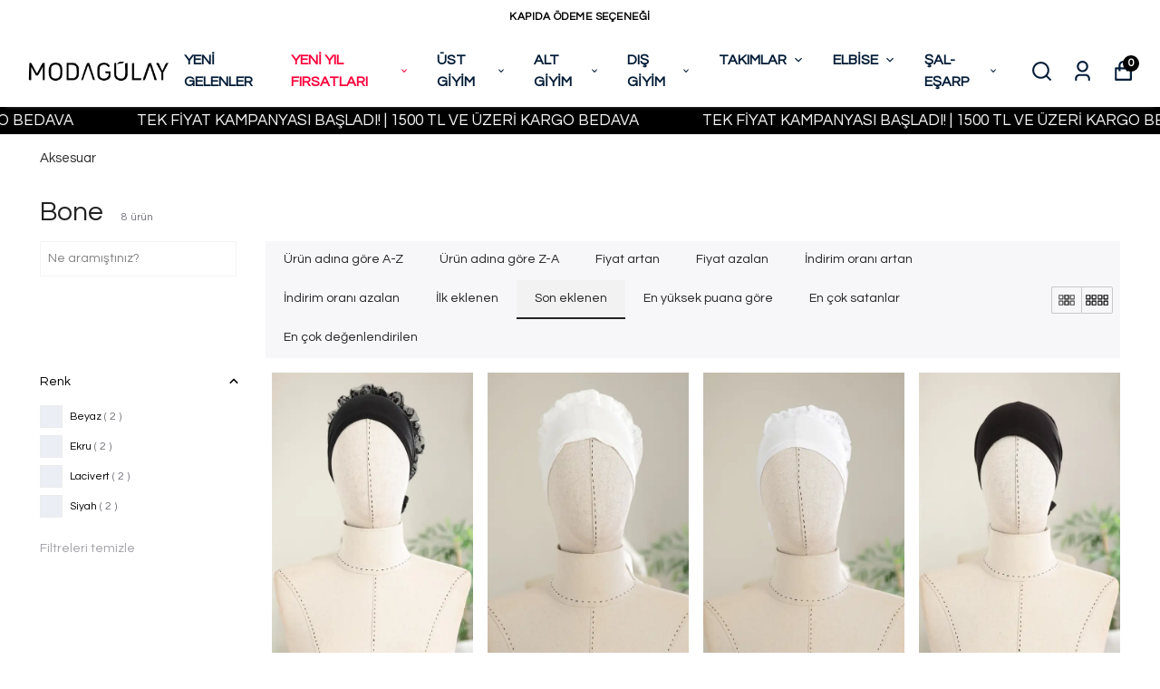

--- FILE ---
content_type: text/html; charset=utf-8
request_url: https://modagulay.com/bone
body_size: 69876
content:
<!DOCTYPE html><html lang="tr"><head><meta charSet="utf-8"/><meta name="viewport" content="width=device-width, initial-scale=1.0, maximum-scale=1.0, user-scalable=no"/><title>Bone</title><meta name="description" content=""/><meta property="og:type" content="website"/><meta property="og:site_name" content="Moda Gülay | Tesettür Giyim Modelleri Uygun Fiyatlarla"/><meta property="og:title" content="Bone"/><meta property="og:url" content="https://modagulay.com/bone"/><meta property="og:image" content="https://cdn.myikas.com/images/theme-images/9bf6c2ac-57a3-4c40-9c49-6c8fe018b7d2/image_1080.jpg"/><link rel="canonical" href="https://modagulay.com/bone"/><script type="application/ld+json">{"@context":"https://schema.org","@type":"Website","url":"https://modagulay.com"}</script><script type="application/ld+json">{"@context":"https://schema.org","@type":"Store","name":"Moda Gülay","logo":"https://cdn.myikas.com/images/df1dc7bb-e86c-450b-be79-bdbce1b2dcc8/9f80bd2e-a4a2-468e-8abc-09eec4c1a8fc/image_1080.webp","image":"https://cdn.myikas.com/images/df1dc7bb-e86c-450b-be79-bdbce1b2dcc8/9f80bd2e-a4a2-468e-8abc-09eec4c1a8fc/image_1080.webp","url":"https://modagulay.com","telephone":"+905380382935","address":{"@type":"PostalAddress"}}</script><script type="application/ld+json">{"@context":"http://schema.org","@type":"CollectionPage","url":"https://modagulay.com/bone","name":"Bone","description":null}</script><script type="application/ld+json">{"@context":"http://schema.org","@type":"BreadcrumbList","itemListElement":[{"@type":"ListItem","position":1,"name":"Moda Gülay | Tesettür Giyim Modelleri Uygun Fiyatlarla","item":"https://modagulay.com"},{"@type":"ListItem","position":2,"name":"Aksesuar","item":"https://modagulay.com/aksesuar"},{"@type":"ListItem","position":3,"name":"Bone","item":"https://modagulay.com/bone"}]}</script><script type="application/ld+json">{"@context":"http://schema.org","@type":"ItemList","itemListElement":[{"@type":"ListItem","position":1,"item":{"@type":"Product","name":"Fırfırlı Dantel Bone Siyah","image":"https://cdn.myikas.com/images/df1dc7bb-e86c-450b-be79-bdbce1b2dcc8/268e4e21-100f-46da-a1cd-1d7ad6b637aa/image_1080.webp","offers":{"@type":"Offer","url":"https://modagulay.com/firfirli-dantel-bone-siyah?Beden=STD","priceCurrency":"TRY","price":"49.90","availability":"https://schema.org/InStock"}}},{"@type":"ListItem","position":2,"item":{"@type":"Product","name":"Fırfırlı Dantel Bone Ekru","image":"https://cdn.myikas.com/images/df1dc7bb-e86c-450b-be79-bdbce1b2dcc8/54319d78-03ee-4732-9629-8c301f7c1f3a/image_1080.webp","offers":{"@type":"Offer","url":"https://modagulay.com/firfirli-dantel-bone-ekru?Beden=STD","priceCurrency":"TRY","price":"49.90","availability":"https://schema.org/InStock"}}},{"@type":"ListItem","position":3,"item":{"@type":"Product","name":"Fırfırlı Dantel Bone Beyaz","image":"https://cdn.myikas.com/images/df1dc7bb-e86c-450b-be79-bdbce1b2dcc8/82d72a3a-9499-48ab-a7f0-017d9917533d/image_1080.webp","offers":{"@type":"Offer","url":"https://modagulay.com/firfirli-dantel-bone-beyaz?Beden=STD","priceCurrency":"TRY","price":"49.90","availability":"https://schema.org/InStock"}}},{"@type":"ListItem","position":4,"item":{"@type":"Product","name":"Penye Bone Siyah","image":"https://cdn.myikas.com/images/df1dc7bb-e86c-450b-be79-bdbce1b2dcc8/9a75ffed-b8d0-4cfb-955d-321eb43e2cc6/image_1080.webp","offers":{"@type":"Offer","url":"https://modagulay.com/penye-bone-siyah?Beden=STD","priceCurrency":"TRY","price":"34.90","availability":"https://schema.org/InStock"}}},{"@type":"ListItem","position":5,"item":{"@type":"Product","name":"Penye Bone Lacivert","image":"https://cdn.myikas.com/images/df1dc7bb-e86c-450b-be79-bdbce1b2dcc8/1b5e598e-2474-47a5-82dc-4ca94aad1f10/image_1080.webp","offers":{"@type":"Offer","url":"https://modagulay.com/penye-bone-lacivert?Beden=STD","priceCurrency":"TRY","price":"34.90","availability":"https://schema.org/InStock"}}},{"@type":"ListItem","position":6,"item":{"@type":"Product","name":"Penye Bone Ekru","image":"https://cdn.myikas.com/images/df1dc7bb-e86c-450b-be79-bdbce1b2dcc8/0022c868-605b-45f8-8889-2b5acaae6fa8/image_1080.webp","offers":{"@type":"Offer","url":"https://modagulay.com/penye-bone-ekru?Beden=STD","priceCurrency":"TRY","price":"34.90","availability":"https://schema.org/InStock"}}},{"@type":"ListItem","position":7,"item":{"@type":"Product","name":"Penye Bone Beyaz","image":"https://cdn.myikas.com/images/df1dc7bb-e86c-450b-be79-bdbce1b2dcc8/a0003d58-bf2c-4b34-8f09-88ac5683e25b/image_1080.webp","offers":{"@type":"Offer","url":"https://modagulay.com/penye-bone-beyaz?Beden=STD","priceCurrency":"TRY","price":"34.90","availability":"https://schema.org/InStock"}}},{"@type":"ListItem","position":8,"item":{"@type":"Product","name":"Fırfırlı Dantel Bone Lacivert","image":"https://cdn.myikas.com/images/df1dc7bb-e86c-450b-be79-bdbce1b2dcc8/e121b336-51f2-44d2-9157-25c5a4b9d3cf/image_1080.webp","offers":{"@type":"Offer","url":"https://modagulay.com/firfirli-dantel-bone-lacivert?Beden=STD","priceCurrency":"TRY","price":"49.90","availability":"https://schema.org/OutOfStock"}}}]}</script><meta name="next-head-count" content="15"/><link rel="shortcut icon" href="https://cdn.myikas.com/images/theme-images/e46e0150-ff9b-40cc-b841-0aa47dcf3b18/image_180.webp" type="image/webp"/><script defer="">(function(w,d,s,l,i){w[l]=w[l]||[];w[l].push({'gtm.start':
              new Date().getTime(),event:'gtm.js'});var f=d.getElementsByTagName(s)[0],
              j=d.createElement(s),dl=l!='dataLayer'?'&l='+l:'';j.async=true;j.src=
              'https://www.googletagmanager.com/gtm.js?id='+i+dl;f.parentNode.insertBefore(j,f);
              })(window,document,'script','dataLayer','GTM-KCP3RX4K');</script><script defer="">!function(f,b,e,v,n,t,s)
          {if(f.fbq)return;n=f.fbq=function(){n.callMethod?
          n.callMethod.apply(n,arguments):n.queue.push(arguments)};
          if(!f._fbq)f._fbq=n;n.push=n;n.loaded=!0;n.version='2.0';
          n.queue=[];t=b.createElement(e);t.async=!0;
          t.src=v;s=b.getElementsByTagName(e)[0];
          s.parentNode.insertBefore(t,s)}(window, document,'script',
          'https://connect.facebook.net/en_US/fbevents.js');
          fbq('init', '827507346802237');
          fbq.disablePushState = true;
          fbq.allowDuplicatePageViews = true;</script><script async="" src="https://www.googletagmanager.com/gtag/js?id=G-8ZCD31T0D9"></script><script defer="">window.dataLayer = window.dataLayer || [];
            function gtag(){dataLayer.push(arguments);}
            gtag('js', new Date());
            gtag('config', 'G-8ZCD31T0D9');</script><script>
    var subscribers = [];
    var subscribe = (subscriber) => { subscribers.push(subscriber); }; 
    var unsubscribe = () => {};
    
    window.IkasEvents = {
      subscribers,
      subscribe,
      unsubscribe
    };
  </script><script>
(function () {
  const discountRate = 0.20;
  const BTN_SEL = '.net-price-btn';
  const MONEY_RE = /(₺|\$|€)\s*[\d.\s]*\d+(?:[.,]\d{2})?/;
  let btn = null;
  let lastRendered = '';

  function parsePrice(text){
    if(!text) return NaN;
    let t = text.replace(/[^\d.,]/g,'');
    const hasComma = t.includes(',');
    const hasDot = t.includes('.');
    if (hasComma && hasDot) {
      if (t.lastIndexOf('.') > t.lastIndexOf(',')) t = t.replace(/,/g,'');
      else t = t.replace(/\./g,'').replace(',', '.');
    } else if (hasComma && !hasDot) {
      t = t.replace(',', '.');
    }
    return parseFloat(t);
  }

  function qsa(sel){ return Array.from(document.querySelectorAll(sel)); }

  // eleman görünür mü?
  function isVisible(el){
    const cs = getComputedStyle(el);
    if (cs.display === 'none' || cs.visibility === 'hidden') return false;
    if ((parseFloat(cs.opacity) || 1) < 0.3) return false;
    if (el.offsetParent === null && cs.position !== 'fixed') return false;
    return true;
  }

  function isStriked(el){
    const cs = getComputedStyle(el);
    if ((cs.textDecorationLine || '').includes('line-through')) return true;
    if (el.closest('del,s,strike')) return true;
    return false;
  }

  // >>> DÜZELTİLEN KISIM
  function pickActivePrice(){
    const blacklist = new Set();
    if (btn) {
      blacklist.add(btn);
      btn.querySelectorAll('*').forEach(n => blacklist.add(n));
    }

    // fiyatların yer aldığı ana kutular (markaya göre geniş ama güvenli)
    const scopes = [
      '.product-detail-page-detail-price-box',
      '.price-main',
      '.discount-price'
    ];

    const candidates = [];

    for (const scopeSel of scopes) {
      const scope = document.querySelector(scopeSel);
      if (!scope) continue;

      // sadece bu scope içindeki metin düğümlerini tara
      const els = Array.from(scope.querySelectorAll('*'))
        .filter(el => !blacklist.has(el) && isVisible(el) && MONEY_RE.test(el.textContent || ''));

      for (const el of els) {
        if (isStriked(el)) continue; // üstü çiziliyse alma
        const val = parsePrice(el.textContent || '');
        // parça span / yüzde / hatalı parse’ları elemek için alt eşik:
        if (!Number.isNaN(val) && val >= 10) {
          candidates.push(val);
        }
      }
    }

    // scope içinde bulamazsak eski fallback (yine filtreli)
    if (!candidates.length) {
      const selectorGroups = [
        '.discount-price.flex-col span',
        '.price-main span',
        '.product-detail-page-detail-price-box span',
        '.product-detail-page-detail-price-box [class*="price"]',
        '[class*="price"] span',
        '[class*="price"]'
      ];
      for (const sel of selectorGroups) {
        const els = qsa(sel).filter(el =>
          !blacklist.has(el) &&
          isVisible(el) &&
          !isStriked(el) &&
          MONEY_RE.test(el.textContent || '')
        );
        if (!els.length) continue;
        const nums = els
          .map(el => parsePrice(el.textContent || ''))
          .filter(v => !Number.isNaN(v) && v >= 10);
        if (nums.length) return Math.min(...nums); // indirimli olan (daha düşük)
      }
      return NaN;
    }

    // Bu markada iki fiyat var → en düşük = indirimli
    return Math.min(...candidates);
  }
  // <<< DÜZELTİLEN KISIM

  function formatTRY(n){
    return n.toLocaleString('tr-TR', { minimumFractionDigits: 2, maximumFractionDigits: 2 });
  }

  function render(){
    if (!btn) return;
    const base = pickActivePrice();
    if (Number.isNaN(base)) return;
    const discounted = base * (1 - discountRate);
    const out = `SEPETTE NET ₺ ${formatTRY(discounted)}`;
    if (out === lastRendered) return;
    lastRendered = out;
    btn.textContent = out;
  }

  function ensureButtonThenRender(){
    btn = document.querySelector(BTN_SEL);
    if (btn) { render(); return true; }
    return false;
  }

  document.addEventListener('DOMContentLoaded', () => {
    if (!ensureButtonThenRender()) {
      const waitObs = new MutationObserver(() => {
        if (ensureButtonThenRender()) waitObs.disconnect();
      });
      waitObs.observe(document.documentElement, { childList: true, subtree: true });
    }
  });

  (function hookHistoryForSPA() {
    const fire = () => setTimeout(() => { ensureButtonThenRender(); render(); }, 60);
    const _push = history.pushState, _replace = history.replaceState;
    history.pushState = function(){ _push.apply(this, arguments); fire(); };
    history.replaceState = function(){ _replace.apply(this, arguments); fire(); };
    window.addEventListener('popstate', fire);
  })();

  (function observePriceChanges() {
    let t; const DEBOUNCE = 120;
    const obs = new MutationObserver(() => {
      clearTimeout(t);
      t = setTimeout(() => { ensureButtonThenRender(); render(); }, DEBOUNCE);
    });
    obs.observe(document.documentElement, { subtree: true, childList: true, characterData: true });
  })();

  document.addEventListener('change', (e) => {
    if (e.target.matches('select, input[type="radio"], input[type="checkbox"]')) {
      setTimeout(render, 60);
    }
  });
})();
</script>
<script>document.documentElement.style.setProperty("--primary-color","#000000");
document.documentElement.style.setProperty("--primary-hoverColor","#2d2d2d");
document.documentElement.style.setProperty("--primary-variantNameColor","#000000");
document.documentElement.style.setProperty("--primary-variantSelectedNameColor","#ffffff");
document.documentElement.style.setProperty("--bodyBackgroundColor","#ffffff");
document.documentElement.style.setProperty("--variantTitleColor","#818181");
document.documentElement.style.setProperty("--variant-types-out-of-stock","#f4f4f5ff");</script> 
    <style>
      /* vietnamese */
@font-face {
  font-family: 'Questrial';
  font-style: normal;
  font-weight: 400;
  font-display: swap;
  src: url(https://fonts.myikas.com/s/questrial/v19/QdVUSTchPBm7nuUeVf70sSFluW44JUcz.woff2) format('woff2');
  unicode-range: U+0102-0103, U+0110-0111, U+0128-0129, U+0168-0169, U+01A0-01A1, U+01AF-01B0, U+0300-0301, U+0303-0304, U+0308-0309, U+0323, U+0329, U+1EA0-1EF9, U+20AB;
}
/* latin-ext */
@font-face {
  font-family: 'Questrial';
  font-style: normal;
  font-weight: 400;
  font-display: swap;
  src: url(https://fonts.myikas.com/s/questrial/v19/QdVUSTchPBm7nuUeVf70sCFluW44JUcz.woff2) format('woff2');
  unicode-range: U+0100-02BA, U+02BD-02C5, U+02C7-02CC, U+02CE-02D7, U+02DD-02FF, U+0304, U+0308, U+0329, U+1D00-1DBF, U+1E00-1E9F, U+1EF2-1EFF, U+2020, U+20A0-20AB, U+20AD-20C0, U+2113, U+2C60-2C7F, U+A720-A7FF;
}
/* latin */
@font-face {
  font-family: 'Questrial';
  font-style: normal;
  font-weight: 400;
  font-display: swap;
  src: url(https://fonts.myikas.com/s/questrial/v19/QdVUSTchPBm7nuUeVf70viFluW44JQ.woff2) format('woff2');
  unicode-range: U+0000-00FF, U+0131, U+0152-0153, U+02BB-02BC, U+02C6, U+02DA, U+02DC, U+0304, U+0308, U+0329, U+2000-206F, U+20AC, U+2122, U+2191, U+2193, U+2212, U+2215, U+FEFF, U+FFFD;
}


      body { 
          font-family: 'Questrial', -apple-system, system-ui, BlinkMacSystemFont, "Segoe UI", Roboto, "Helvetica Neue", Arial, sans-serif !important;
       } 

      </style><link rel="preconnect" href="https://cdn.myikas.com/"/><link rel="dns-prefetch" href="https://cdn.myikas.com/"/><link rel="preload" href="https://cdn.myikas.com/sf/v1/f242dc61-eb0b-4d55-ad74-9814f2200d54/a80f9987-f5b6-4400-8ad6-ea290b31d547/1769602447262/_next/static/css/84350ef91a558536.css" as="style" crossorigin="anonymous"/><link rel="stylesheet" href="https://cdn.myikas.com/sf/v1/f242dc61-eb0b-4d55-ad74-9814f2200d54/a80f9987-f5b6-4400-8ad6-ea290b31d547/1769602447262/_next/static/css/84350ef91a558536.css" crossorigin="anonymous" data-n-g=""/><link rel="preload" href="https://cdn.myikas.com/sf/v1/f242dc61-eb0b-4d55-ad74-9814f2200d54/a80f9987-f5b6-4400-8ad6-ea290b31d547/1769602447262/_next/static/css/9fbcc04b7822d06d.css" as="style" crossorigin="anonymous"/><link rel="stylesheet" href="https://cdn.myikas.com/sf/v1/f242dc61-eb0b-4d55-ad74-9814f2200d54/a80f9987-f5b6-4400-8ad6-ea290b31d547/1769602447262/_next/static/css/9fbcc04b7822d06d.css" crossorigin="anonymous" data-n-p=""/><noscript data-n-css=""></noscript><script defer="" crossorigin="anonymous" nomodule="" src="https://cdn.myikas.com/sf/v1/f242dc61-eb0b-4d55-ad74-9814f2200d54/a80f9987-f5b6-4400-8ad6-ea290b31d547/1769602447262/_next/static/chunks/polyfills-0d1b80a048d4787e.js"></script><script src="https://cdn.myikas.com/sf/v1/f242dc61-eb0b-4d55-ad74-9814f2200d54/a80f9987-f5b6-4400-8ad6-ea290b31d547/1769602447262/_next/static/chunks/webpack-beb5ec77aa95117b.js" defer="" crossorigin="anonymous"></script><script src="https://cdn.myikas.com/sf/v1/f242dc61-eb0b-4d55-ad74-9814f2200d54/a80f9987-f5b6-4400-8ad6-ea290b31d547/1769602447262/_next/static/chunks/framework-79bce4a3a540b080.js" defer="" crossorigin="anonymous"></script><script src="https://cdn.myikas.com/sf/v1/f242dc61-eb0b-4d55-ad74-9814f2200d54/a80f9987-f5b6-4400-8ad6-ea290b31d547/1769602447262/_next/static/chunks/main-44af86b1aeeee1ea.js" defer="" crossorigin="anonymous"></script><script src="https://cdn.myikas.com/sf/v1/f242dc61-eb0b-4d55-ad74-9814f2200d54/a80f9987-f5b6-4400-8ad6-ea290b31d547/1769602447262/_next/static/chunks/pages/_app-02d164db7b2f08c6.js" defer="" crossorigin="anonymous"></script><script src="https://cdn.myikas.com/sf/v1/f242dc61-eb0b-4d55-ad74-9814f2200d54/a80f9987-f5b6-4400-8ad6-ea290b31d547/1769602447262/_next/static/chunks/29107295-ed09cf89fb40174f.js" defer="" crossorigin="anonymous"></script><script src="https://cdn.myikas.com/sf/v1/f242dc61-eb0b-4d55-ad74-9814f2200d54/a80f9987-f5b6-4400-8ad6-ea290b31d547/1769602447262/_next/static/chunks/e82996df-fce72b84668cd244.js" defer="" crossorigin="anonymous"></script><script src="https://cdn.myikas.com/sf/v1/f242dc61-eb0b-4d55-ad74-9814f2200d54/a80f9987-f5b6-4400-8ad6-ea290b31d547/1769602447262/_next/static/chunks/019d026b-40d9ae730a991cbb.js" defer="" crossorigin="anonymous"></script><script src="https://cdn.myikas.com/sf/v1/f242dc61-eb0b-4d55-ad74-9814f2200d54/a80f9987-f5b6-4400-8ad6-ea290b31d547/1769602447262/_next/static/chunks/fea29d9f-111c5a50cc7d10f8.js" defer="" crossorigin="anonymous"></script><script src="https://cdn.myikas.com/sf/v1/f242dc61-eb0b-4d55-ad74-9814f2200d54/a80f9987-f5b6-4400-8ad6-ea290b31d547/1769602447262/_next/static/chunks/e21e5bbe-6cf8b914e4ae1740.js" defer="" crossorigin="anonymous"></script><script src="https://cdn.myikas.com/sf/v1/f242dc61-eb0b-4d55-ad74-9814f2200d54/a80f9987-f5b6-4400-8ad6-ea290b31d547/1769602447262/_next/static/chunks/3a17f596-ba670d59f84ce9f8.js" defer="" crossorigin="anonymous"></script><script src="https://cdn.myikas.com/sf/v1/f242dc61-eb0b-4d55-ad74-9814f2200d54/a80f9987-f5b6-4400-8ad6-ea290b31d547/1769602447262/_next/static/chunks/41155975-21ab3346cb1ce36e.js" defer="" crossorigin="anonymous"></script><script src="https://cdn.myikas.com/sf/v1/f242dc61-eb0b-4d55-ad74-9814f2200d54/a80f9987-f5b6-4400-8ad6-ea290b31d547/1769602447262/_next/static/chunks/cb355538-41b569a25ced54d3.js" defer="" crossorigin="anonymous"></script><script src="https://cdn.myikas.com/sf/v1/f242dc61-eb0b-4d55-ad74-9814f2200d54/a80f9987-f5b6-4400-8ad6-ea290b31d547/1769602447262/_next/static/chunks/4577d2ec-39584a3511d4d457.js" defer="" crossorigin="anonymous"></script><script src="https://cdn.myikas.com/sf/v1/f242dc61-eb0b-4d55-ad74-9814f2200d54/a80f9987-f5b6-4400-8ad6-ea290b31d547/1769602447262/_next/static/chunks/737a5600-4d6189410635e771.js" defer="" crossorigin="anonymous"></script><script src="https://cdn.myikas.com/sf/v1/f242dc61-eb0b-4d55-ad74-9814f2200d54/a80f9987-f5b6-4400-8ad6-ea290b31d547/1769602447262/_next/static/chunks/ebc70433-3e2bbd081005697c.js" defer="" crossorigin="anonymous"></script><script src="https://cdn.myikas.com/sf/v1/f242dc61-eb0b-4d55-ad74-9814f2200d54/a80f9987-f5b6-4400-8ad6-ea290b31d547/1769602447262/_next/static/chunks/6eb5140f-a1837828f3a466d1.js" defer="" crossorigin="anonymous"></script><script src="https://cdn.myikas.com/sf/v1/f242dc61-eb0b-4d55-ad74-9814f2200d54/a80f9987-f5b6-4400-8ad6-ea290b31d547/1769602447262/_next/static/chunks/90cba634-2f5f13adf08ab945.js" defer="" crossorigin="anonymous"></script><script src="https://cdn.myikas.com/sf/v1/f242dc61-eb0b-4d55-ad74-9814f2200d54/a80f9987-f5b6-4400-8ad6-ea290b31d547/1769602447262/_next/static/chunks/5d416436-e6f5c3da4cc7661a.js" defer="" crossorigin="anonymous"></script><script src="https://cdn.myikas.com/sf/v1/f242dc61-eb0b-4d55-ad74-9814f2200d54/a80f9987-f5b6-4400-8ad6-ea290b31d547/1769602447262/_next/static/chunks/5727625e-4fc022601e94836d.js" defer="" crossorigin="anonymous"></script><script src="https://cdn.myikas.com/sf/v1/f242dc61-eb0b-4d55-ad74-9814f2200d54/a80f9987-f5b6-4400-8ad6-ea290b31d547/1769602447262/_next/static/chunks/92977076-3e69fcbd56b314de.js" defer="" crossorigin="anonymous"></script><script src="https://cdn.myikas.com/sf/v1/f242dc61-eb0b-4d55-ad74-9814f2200d54/a80f9987-f5b6-4400-8ad6-ea290b31d547/1769602447262/_next/static/chunks/34-75705d78a8ba6e7c.js" defer="" crossorigin="anonymous"></script><script src="https://cdn.myikas.com/sf/v1/f242dc61-eb0b-4d55-ad74-9814f2200d54/a80f9987-f5b6-4400-8ad6-ea290b31d547/1769602447262/_next/static/chunks/4070-307c7c831eea116f.js" defer="" crossorigin="anonymous"></script><script src="https://cdn.myikas.com/sf/v1/f242dc61-eb0b-4d55-ad74-9814f2200d54/a80f9987-f5b6-4400-8ad6-ea290b31d547/1769602447262/_next/static/chunks/2180-824f9bf53df8ea3a.js" defer="" crossorigin="anonymous"></script><script src="https://cdn.myikas.com/sf/v1/f242dc61-eb0b-4d55-ad74-9814f2200d54/a80f9987-f5b6-4400-8ad6-ea290b31d547/1769602447262/_next/static/chunks/6751-9891486f294c7bd1.js" defer="" crossorigin="anonymous"></script><script src="https://cdn.myikas.com/sf/v1/f242dc61-eb0b-4d55-ad74-9814f2200d54/a80f9987-f5b6-4400-8ad6-ea290b31d547/1769602447262/_next/static/chunks/250-93106984f248421b.js" defer="" crossorigin="anonymous"></script><script src="https://cdn.myikas.com/sf/v1/f242dc61-eb0b-4d55-ad74-9814f2200d54/a80f9987-f5b6-4400-8ad6-ea290b31d547/1769602447262/_next/static/chunks/7762-9c67025d58e77a0f.js" defer="" crossorigin="anonymous"></script><script src="https://cdn.myikas.com/sf/v1/f242dc61-eb0b-4d55-ad74-9814f2200d54/a80f9987-f5b6-4400-8ad6-ea290b31d547/1769602447262/_next/static/chunks/443-c99003d96d16c153.js" defer="" crossorigin="anonymous"></script><script src="https://cdn.myikas.com/sf/v1/f242dc61-eb0b-4d55-ad74-9814f2200d54/a80f9987-f5b6-4400-8ad6-ea290b31d547/1769602447262/_next/static/chunks/pages/%5Bslug%5D-00b3629b94ef5481.js" defer="" crossorigin="anonymous"></script><script src="https://cdn.myikas.com/sf/v1/f242dc61-eb0b-4d55-ad74-9814f2200d54/a80f9987-f5b6-4400-8ad6-ea290b31d547/1769602447262/_next/static/0gbTH6lz9IFme893B0TR9/_buildManifest.js" defer="" crossorigin="anonymous"></script><script src="https://cdn.myikas.com/sf/v1/f242dc61-eb0b-4d55-ad74-9814f2200d54/a80f9987-f5b6-4400-8ad6-ea290b31d547/1769602447262/_next/static/0gbTH6lz9IFme893B0TR9/_ssgManifest.js" defer="" crossorigin="anonymous"></script></head><body><noscript><iframe src="https://www.googletagmanager.com/ns.html?id=GTM-KCP3RX4K" height="0" width="0" style="display:none;visibility:hidden"></iframe></noscript><noscript><img height="1" width="1" style="display:none" 
        src="https://www.facebook.com/tr?id=827507346802237&ev=PageView&noscript=1"/></noscript><div id="__next" data-reactroot=""><div style="position:relative;min-height:100vh;display:flex;flex-direction:column;justify-content:space-between"><div><div id="-1"><style>.nav-links ul li a.parent.special-link {
    color:  #ff003bff !important;
    background: linear-gradient(0deg, #ff003bff, #ff003bff)
    no-repeat right bottom / 0 1.5px;
    
  }
  </style><style>@media (max-width: 650px) {
    .header-icons-main ul li svg {
      width:16px;
      height:16px
    }

    .header-icons-main ul li.basket-bag span {
      font-size: 8px;
      width: 14px;
    height: 14px;
    }
   }
  </style><style>
  .add-to-basket-modal .modal-close-button-product {
    background-color:#000 !important
  }
  .add-to-basket-modal .modal-close-button-product {
    border-radius:0px
  }

  .add-to-basket-modal .product-detail-page-detail-price-box .price-main .discount-percent {
    border-radius:0px
  }

  .add-to-basket-modal .brand-name {
    display:none
  }
  .add-to-basket-modal .product-detail-modal-slider-main .product-detail-page-slider :is(.slick-arrow.slick-next,.slick-arrow.slick-prev) {
    background-color: !important;
    border-color: !important;
  }
  .add-to-basket-modal .product-detail-modal-slider-main .product-detail-page-slider :is(.slick-arrow.slick-next,.slick-arrow.slick-prev) {
    border-radius:0px
  }

  .add-to-basket-modal .product-detail-modal-slider-main .product-detail-page-slider :is(.slick-arrow.slick-next,.slick-arrow.slick-prev) svg {
    color: !important
  }

  .add-to-basket-modal .product-detail-page-detail-box .primary-border,
  .add-to-basket-modal .product-detail-page-detail-box .product-detail-page-variants .selected-circle {
    border-width:1px !important
  }

  .add-to-basket-modal .add-basket-modal-product-detail-quantity-boxes {
    display:none
  }

  .add-to-basket-modal  {
    background-color:#ffffff !important
  }

  .add-to-basket-modal .product__code {
    display:block
  }


  </style><div><div class="text-center" id="announcements-main"><div class="swiper" style="height:0"><div class="swiper-wrapper"><div class="swiper-slide announcement-2 swiper-slide-duplicate" data-swiper-slide-index="2"><div><div style="color:#000000ff;background-color:#ffffffff" class="slider-banner flex justify-center items-center h-full"><div class="w-3/4 mx-auto text-center announcement-text font-bold uppercase " style="font-size:12px">HIZLI TESLİMAT &amp; GÜVENLİ ALIŞVERİŞ</div></div></div></div><div class="swiper-slide announcement-0" data-swiper-slide-index="0"><div><div style="color:#000000ff;background-color:#ffffffff" class="slider-banner flex justify-center items-center h-full"><div class="w-3/4 mx-auto text-center announcement-text font-bold uppercase " style="font-size:12px">1500 TL ÜZERİ ÜCRETSİZ KARGO</div></div></div></div><div class="swiper-slide announcement-1" data-swiper-slide-index="1"><div><div style="color:#000000ff;background-color:#ffffffff" class="slider-banner flex justify-center items-center h-full"><div class="w-3/4 mx-auto text-center announcement-text font-bold uppercase " style="font-size:12px">KAPIDA ÖDEME SEÇENEĞİ</div></div></div></div><div class="swiper-slide announcement-2" data-swiper-slide-index="2"><div><div style="color:#000000ff;background-color:#ffffffff" class="slider-banner flex justify-center items-center h-full"><div class="w-3/4 mx-auto text-center announcement-text font-bold uppercase " style="font-size:12px">HIZLI TESLİMAT &amp; GÜVENLİ ALIŞVERİŞ</div></div></div></div><div class="swiper-slide announcement-0 swiper-slide-duplicate" data-swiper-slide-index="0"><div><div style="color:#000000ff;background-color:#ffffffff" class="slider-banner flex justify-center items-center h-full"><div class="w-3/4 mx-auto text-center announcement-text font-bold uppercase " style="font-size:12px">1500 TL ÜZERİ ÜCRETSİZ KARGO</div></div></div></div></div></div></div></div><div class="sticky-header"><div class=" "><header class="header   "><div class="container mx-auto h-20 flex-1 flex items-center"><div class="mobile-menu "><svg stroke="currentColor" fill="currentColor" stroke-width="0" version="1.1" viewBox="0 0 17 17" color="#000" style="color:#000" height="23" width="23" xmlns="http://www.w3.org/2000/svg"><g></g><path d="M16 3v2h-15v-2h15zM1 10h15v-2h-15v2zM1 15h15v-2h-15v2z"></path></svg></div><div class="logo relative absolute center-logo-mobile"><div style="width:120px;height:68.57142857142857px" class="logo-main"><a href="/"><span style="box-sizing:border-box;display:block;overflow:hidden;width:initial;height:initial;background:none;opacity:1;border:0;margin:0;padding:0;position:relative"><span style="box-sizing:border-box;display:block;width:initial;height:initial;background:none;opacity:1;border:0;margin:0;padding:0;padding-top:57.14285714285714%"></span><img alt="Moda Gülay" src="[data-uri]" decoding="async" data-nimg="responsive" style="position:absolute;top:0;left:0;bottom:0;right:0;box-sizing:border-box;padding:0;border:none;margin:auto;display:block;width:0;height:0;min-width:100%;max-width:100%;min-height:100%;max-height:100%;object-fit:contain"/><noscript><img alt="Moda Gülay" sizes="480px" srcSet="https://cdn.myikas.com/images/theme-images/2f34dbb9-27dc-465b-8029-f2cb1553130a/image_180.webp 16w, https://cdn.myikas.com/images/theme-images/2f34dbb9-27dc-465b-8029-f2cb1553130a/image_180.webp 32w, https://cdn.myikas.com/images/theme-images/2f34dbb9-27dc-465b-8029-f2cb1553130a/image_180.webp 48w, https://cdn.myikas.com/images/theme-images/2f34dbb9-27dc-465b-8029-f2cb1553130a/image_180.webp 64w, https://cdn.myikas.com/images/theme-images/2f34dbb9-27dc-465b-8029-f2cb1553130a/image_180.webp 96w, https://cdn.myikas.com/images/theme-images/2f34dbb9-27dc-465b-8029-f2cb1553130a/image_180.webp 128w, https://cdn.myikas.com/images/theme-images/2f34dbb9-27dc-465b-8029-f2cb1553130a/image_180.webp 180w, https://cdn.myikas.com/images/theme-images/2f34dbb9-27dc-465b-8029-f2cb1553130a/image_180.webp 256w, https://cdn.myikas.com/images/theme-images/2f34dbb9-27dc-465b-8029-f2cb1553130a/image_360.webp 360w, https://cdn.myikas.com/images/theme-images/2f34dbb9-27dc-465b-8029-f2cb1553130a/image_360.webp 384w, https://cdn.myikas.com/images/theme-images/2f34dbb9-27dc-465b-8029-f2cb1553130a/image_540.webp 540w, https://cdn.myikas.com/images/theme-images/2f34dbb9-27dc-465b-8029-f2cb1553130a/image_720.webp 720w, https://cdn.myikas.com/images/theme-images/2f34dbb9-27dc-465b-8029-f2cb1553130a/image_900.webp 900w, https://cdn.myikas.com/images/theme-images/2f34dbb9-27dc-465b-8029-f2cb1553130a/image_1080.webp 1080w, https://cdn.myikas.com/images/theme-images/2f34dbb9-27dc-465b-8029-f2cb1553130a/image_1296.webp 1296w, https://cdn.myikas.com/images/theme-images/2f34dbb9-27dc-465b-8029-f2cb1553130a/image_1512.webp 1512w, https://cdn.myikas.com/images/theme-images/2f34dbb9-27dc-465b-8029-f2cb1553130a/image_1728.webp 1728w, https://cdn.myikas.com/images/theme-images/2f34dbb9-27dc-465b-8029-f2cb1553130a/image_1950.webp 1950w, https://cdn.myikas.com/images/theme-images/2f34dbb9-27dc-465b-8029-f2cb1553130a/image_2560.webp 2560w, https://cdn.myikas.com/images/theme-images/2f34dbb9-27dc-465b-8029-f2cb1553130a/image_3840.webp 3840w" src="https://cdn.myikas.com/images/theme-images/2f34dbb9-27dc-465b-8029-f2cb1553130a/image_3840.webp" decoding="async" data-nimg="responsive" style="position:absolute;top:0;left:0;bottom:0;right:0;box-sizing:border-box;padding:0;border:none;margin:auto;display:block;width:0;height:0;min-width:100%;max-width:100%;min-height:100%;max-height:100%;object-fit:contain" loading="lazy"/></noscript></span></a></div></div><div class="nav-links "><ul class="flex justify-center  "><li><a id="header-link-0" target="" style="color:#031c37ff;font-size:16px;font-weight:600" class="parent p-hover " href="/yeni-gelenler">YENİ GELENLER</a></li><li><a id="header-link-1" target="" style="color:#031c37ff;font-size:16px;font-weight:600" class="parent p-hover special-link" href="/tek-fiyat">YENİ YIL FIRSATLARI<svg stroke="currentColor" fill="currentColor" stroke-width="0" viewBox="0 0 24 24" style="margin-left:5px" height="16" width="16" xmlns="http://www.w3.org/2000/svg"><path fill="none" d="M0 0h24v24H0V0z"></path><path d="M7.41 8.59 12 13.17l4.59-4.58L18 10l-6 6-6-6 1.41-1.41z"></path></svg></a><div style="top:40px" class=" announcement-show nav-links-sub-main flex passive"><div class="flex flex-col"><div class="sub-main-div"><a style="color:#031c37ff" target="" class="sub-link flex justify-between passive p-hover" href="/tek-fiyat-299-90tl"><span>Tek Fiyat 299,90TL</span></a><div class="subdeep-child flex passive"></div></div><div class="sub-main-div"><a style="color:#031c37ff" target="" class="sub-link flex justify-between passive p-hover" href="/tek-fiyat-499-90tl"><span>Tek Fiyat 499,90TL</span></a><div class="subdeep-child flex passive"></div></div><div class="sub-main-div"><a style="color:#031c37ff" target="" class="sub-link flex justify-between passive p-hover" href="/tek-fiyat-999-90tl"><span>Tek Fiyat 999,90TL</span></a><div class="subdeep-child flex passive"></div></div></div></div></li><li><a id="header-link-2" target="" style="color:#031c37ff;font-size:16px;font-weight:600" class="parent p-hover " href="/ust-giyim">ÜST GİYİM<svg stroke="currentColor" fill="currentColor" stroke-width="0" viewBox="0 0 24 24" style="margin-left:5px" height="16" width="16" xmlns="http://www.w3.org/2000/svg"><path fill="none" d="M0 0h24v24H0V0z"></path><path d="M7.41 8.59 12 13.17l4.59-4.58L18 10l-6 6-6-6 1.41-1.41z"></path></svg></a><div style="top:40px" class=" announcement-show nav-links-sub-main flex passive"><div class="flex flex-col"><div class="sub-main-div"><a style="color:#031c37ff" target="" class="sub-link flex justify-between passive p-hover" href="/gomlek"><span>Gömlek</span></a><div class="subdeep-child flex passive"></div></div><div class="sub-main-div"><a style="color:#031c37ff" target="" class="sub-link flex justify-between passive p-hover" href="/sweat"><span>Sweat</span></a><div class="subdeep-child flex passive"></div></div><div class="sub-main-div"><a style="color:#031c37ff" target="" class="sub-link flex justify-between passive p-hover" href="/hirka-1"><span>Hırka</span></a><div class="subdeep-child flex passive"></div></div><div class="sub-main-div"><a style="color:#031c37ff" target="" class="sub-link flex justify-between passive p-hover" href="/tunik"><span>Tunik</span></a><div class="subdeep-child flex passive"></div></div><div class="sub-main-div"><a style="color:#031c37ff" target="" class="sub-link flex justify-between passive p-hover" href="/yelek-1"><span>Yelek</span></a><div class="subdeep-child flex passive"></div></div><div class="sub-main-div"><a style="color:#031c37ff" target="" class="sub-link flex justify-between passive p-hover" href="/kazak"><span>Kazak</span></a><div class="subdeep-child flex passive"></div></div><div class="sub-main-div"><a style="color:#031c37ff" target="" class="sub-link flex justify-between passive p-hover" href="/suveter"><span>Süveter</span></a><div class="subdeep-child flex passive"></div></div><div class="sub-main-div"><a style="color:#031c37ff" target="" class="sub-link flex justify-between passive p-hover" href="/bady"><span>Bady</span></a><div class="subdeep-child flex passive"></div></div><div class="sub-main-div"><a style="color:#031c37ff" target="" class="sub-link flex justify-between passive p-hover" href="/triko-kazak"><span>Triko Kazak</span></a><div class="subdeep-child flex passive"></div></div><div class="sub-main-div"><a style="color:#031c37ff" target="" class="sub-link flex justify-between passive p-hover" href="/triko-tunik"><span>Triko Tunik</span></a><div class="subdeep-child flex passive"></div></div><div class="sub-main-div"><a style="color:#031c37ff" target="" class="sub-link flex justify-between passive p-hover" href="/triko-hirka"><span>Triko Hırka</span></a><div class="subdeep-child flex passive"></div></div></div></div></li><li><a id="header-link-3" target="" style="color:#031c37ff;font-size:16px;font-weight:600" class="parent p-hover " href="/alt-giyim">ALT GİYİM<svg stroke="currentColor" fill="currentColor" stroke-width="0" viewBox="0 0 24 24" style="margin-left:5px" height="16" width="16" xmlns="http://www.w3.org/2000/svg"><path fill="none" d="M0 0h24v24H0V0z"></path><path d="M7.41 8.59 12 13.17l4.59-4.58L18 10l-6 6-6-6 1.41-1.41z"></path></svg></a><div style="top:40px" class=" announcement-show nav-links-sub-main flex passive"><div class="flex flex-col"><div class="sub-main-div"><a style="color:#031c37ff" target="" class="sub-link flex justify-between passive p-hover" href="/pantolon"><span>Pantolon</span></a><div class="subdeep-child flex passive"></div></div><div class="sub-main-div"><a style="color:#031c37ff" target="" class="sub-link flex justify-between passive p-hover" href="/etek"><span>Etek</span></a><div class="subdeep-child flex passive"></div></div><div class="sub-main-div"><a style="color:#031c37ff" target="" class="sub-link flex justify-between passive p-hover" href="/esofman-alti"><span>Eşofman Altı</span></a><div class="subdeep-child flex passive"></div></div></div></div></li><li><a id="header-link-4" target="" style="color:#031c37ff;font-size:16px;font-weight:600" class="parent p-hover " href="/dis-giyim">DIŞ GİYİM<svg stroke="currentColor" fill="currentColor" stroke-width="0" viewBox="0 0 24 24" style="margin-left:5px" height="16" width="16" xmlns="http://www.w3.org/2000/svg"><path fill="none" d="M0 0h24v24H0V0z"></path><path d="M7.41 8.59 12 13.17l4.59-4.58L18 10l-6 6-6-6 1.41-1.41z"></path></svg></a><div style="top:40px" class=" announcement-show nav-links-sub-main flex passive"><div class="flex flex-col"><div class="sub-main-div"><a style="color:#031c37ff" target="" class="sub-link flex justify-between passive p-hover" href="/trenckot"><span>Trençkot</span></a><div class="subdeep-child flex passive"></div></div><div class="sub-main-div"><a style="color:#031c37ff" target="" class="sub-link flex justify-between passive p-hover" href="/ceket"><span>Ceket</span></a><div class="subdeep-child flex passive"></div></div><div class="sub-main-div"><a style="color:#031c37ff" target="" class="sub-link flex justify-between passive p-hover" href="/kaban"><span>Kaban</span></a><div class="subdeep-child flex passive"></div></div><div class="sub-main-div"><a style="color:#031c37ff" target="" class="sub-link flex justify-between passive p-hover" href="/mont"><span>Mont</span></a><div class="subdeep-child flex passive"></div></div><div class="sub-main-div"><a style="color:#031c37ff" target="" class="sub-link flex justify-between passive p-hover" href="/triko-ceket"><span>Triko Ceket</span></a><div class="subdeep-child flex passive"></div></div><div class="sub-main-div"><a style="color:#031c37ff" target="" class="sub-link flex justify-between passive p-hover" href="/panco"><span>Panço</span></a><div class="subdeep-child flex passive"></div></div></div></div></li><li><a id="header-link-5" target="" style="color:#031c37ff;font-size:16px;font-weight:600" class="parent p-hover " href="/takimlar">TAKIMLAR<svg stroke="currentColor" fill="currentColor" stroke-width="0" viewBox="0 0 24 24" style="margin-left:5px" height="16" width="16" xmlns="http://www.w3.org/2000/svg"><path fill="none" d="M0 0h24v24H0V0z"></path><path d="M7.41 8.59 12 13.17l4.59-4.58L18 10l-6 6-6-6 1.41-1.41z"></path></svg></a><div style="top:40px" class=" announcement-show nav-links-sub-main flex passive"><div class="flex flex-col"><div class="sub-main-div"><a style="color:#031c37ff" target="" class="sub-link flex justify-between passive p-hover" href="/pantolonlu-takim"><span>Pantolonlu Takım</span></a><div class="subdeep-child flex passive"></div></div><div class="sub-main-div"><a style="color:#031c37ff" target="" class="sub-link flex justify-between passive p-hover" href="/etekli-takim"><span>Etekli Takım</span></a><div class="subdeep-child flex passive"></div></div></div></div></li><li><a id="header-link-6" target="" style="color:#031c37ff;font-size:16px;font-weight:600" class="parent p-hover " href="/elbise">ELBİSE<svg stroke="currentColor" fill="currentColor" stroke-width="0" viewBox="0 0 24 24" style="margin-left:5px" height="16" width="16" xmlns="http://www.w3.org/2000/svg"><path fill="none" d="M0 0h24v24H0V0z"></path><path d="M7.41 8.59 12 13.17l4.59-4.58L18 10l-6 6-6-6 1.41-1.41z"></path></svg></a><div style="top:40px" class=" announcement-show nav-links-sub-main flex passive"><div class="flex flex-col"><div class="sub-main-div"><a style="color:#031c37ff" target="" class="sub-link flex justify-between passive p-hover" href="/jile"><span>Jile</span></a><div class="subdeep-child flex passive"></div></div><div class="sub-main-div"><a style="color:#031c37ff" target="" class="sub-link flex justify-between passive p-hover" href="/gunluk-elbise"><span>Günlük Elbise</span></a><div class="subdeep-child flex passive"></div></div><div class="sub-main-div"><a style="color:#031c37ff" target="" class="sub-link flex justify-between passive p-hover" href="/namaz-elbisesi"><span>Namaz Elbisesi</span></a><div class="subdeep-child flex passive"></div></div></div></div></li><li><a id="header-link-7" target="" style="color:#031c37ff;font-size:16px;font-weight:600" class="parent p-hover " href="/sal-esarp">ŞAL-EŞARP<svg stroke="currentColor" fill="currentColor" stroke-width="0" viewBox="0 0 24 24" style="margin-left:5px" height="16" width="16" xmlns="http://www.w3.org/2000/svg"><path fill="none" d="M0 0h24v24H0V0z"></path><path d="M7.41 8.59 12 13.17l4.59-4.58L18 10l-6 6-6-6 1.41-1.41z"></path></svg></a><div style="top:40px" class=" announcement-show nav-links-sub-main flex passive"><div class="flex flex-col"><div class="sub-main-div"><a style="color:#031c37ff" target="" class="sub-link flex justify-between passive p-hover" href="/sal"><span>Şal</span></a><div class="subdeep-child flex passive"></div></div><div class="sub-main-div"><a style="color:#031c37ff" target="" class="sub-link flex justify-between passive p-hover" href="/esarp"><span>Eşarp</span></a><div class="subdeep-child flex passive"></div></div><div class="sub-main-div"><a style="color:#031c37ff" target="" class="sub-link flex justify-between passive p-hover" href="/bone"><span>Bone</span></a><div class="subdeep-child flex passive"></div></div></div></div></li></ul></div><div class="header-icons-main !flex-1 center-icons"><ul class="flex justify-end items-center"><li class="flex items-center relative"><svg stroke="currentColor" fill="currentColor" stroke-width="0" viewBox="0 0 24 24" class="search-icon__new  " color="#031c37ff" style="color:#031c37ff" height="25" width="25" xmlns="http://www.w3.org/2000/svg"><path d="M18.031 16.6168L22.3137 20.8995L20.8995 22.3137L16.6168 18.031C15.0769 19.263 13.124 20 11 20C6.032 20 2 15.968 2 11C2 6.032 6.032 2 11 2C15.968 2 20 6.032 20 11C20 13.124 19.263 15.0769 18.031 16.6168ZM16.0247 15.8748C17.2475 14.6146 18 12.8956 18 11C18 7.1325 14.8675 4 11 4C7.1325 4 4 7.1325 4 11C4 14.8675 7.1325 18 11 18C12.8956 18 14.6146 17.2475 15.8748 16.0247L16.0247 15.8748Z"></path></svg></li><li class="account-icon"><a aria-label="Siparişlerim" href="/account/orders"><svg stroke="currentColor" fill="currentColor" stroke-width="0" viewBox="0 0 24 24" color="#031c37ff" style="color:#031c37ff" height="25" width="25" xmlns="http://www.w3.org/2000/svg"><path d="M20 22H18V20C18 18.3431 16.6569 17 15 17H9C7.34315 17 6 18.3431 6 20V22H4V20C4 17.2386 6.23858 15 9 15H15C17.7614 15 20 17.2386 20 20V22ZM12 13C8.68629 13 6 10.3137 6 7C6 3.68629 8.68629 1 12 1C15.3137 1 18 3.68629 18 7C18 10.3137 15.3137 13 12 13ZM12 11C14.2091 11 16 9.20914 16 7C16 4.79086 14.2091 3 12 3C9.79086 3 8 4.79086 8 7C8 9.20914 9.79086 11 12 11Z"></path></svg></a></li><li class="relative basket-bag"><svg stroke="currentColor" fill="currentColor" stroke-width="0" viewBox="0 0 24 24" color="#031c37ff" style="color:#031c37ff" height="25" width="25" xmlns="http://www.w3.org/2000/svg"><path d="M7.00488 7.99966V5.99966C7.00488 3.23824 9.24346 0.999664 12.0049 0.999664C14.7663 0.999664 17.0049 3.23824 17.0049 5.99966V7.99966H20.0049C20.5572 7.99966 21.0049 8.44738 21.0049 8.99966V20.9997C21.0049 21.5519 20.5572 21.9997 20.0049 21.9997H4.00488C3.4526 21.9997 3.00488 21.5519 3.00488 20.9997V8.99966C3.00488 8.44738 3.4526 7.99966 4.00488 7.99966H7.00488ZM7.00488 9.99966H5.00488V19.9997H19.0049V9.99966H17.0049V11.9997H15.0049V9.99966H9.00488V11.9997H7.00488V9.99966ZM9.00488 7.99966H15.0049V5.99966C15.0049 4.34281 13.6617 2.99966 12.0049 2.99966C10.348 2.99966 9.00488 4.34281 9.00488 5.99966V7.99966Z"></path></svg><span>0</span></li></ul></div></div></header></div></div><div style="height:65%;background-color:#fff" class="search-wrapper  passive "><div style="top:65%" class="header-search-bg-overlay "></div><div class="flex justify-between px-4 pt-4 sm:pt-0 md:pt-0 lg:pt-0 relative items-center"><div class="hidden sm:flex md:flex lg:flex xl:flex logo relative"><div style="width:160px;height:91.42857142857143px" class="logo-main cursor-pointer"><span style="box-sizing:border-box;display:block;overflow:hidden;width:initial;height:initial;background:none;opacity:1;border:0;margin:0;padding:0;position:relative"><span style="box-sizing:border-box;display:block;width:initial;height:initial;background:none;opacity:1;border:0;margin:0;padding:0;padding-top:57.14285714285714%"></span><img alt="Moda Gülay" src="[data-uri]" decoding="async" data-nimg="responsive" style="position:absolute;top:0;left:0;bottom:0;right:0;box-sizing:border-box;padding:0;border:none;margin:auto;display:block;width:0;height:0;min-width:100%;max-width:100%;min-height:100%;max-height:100%;object-fit:contain"/><noscript><img alt="Moda Gülay" sizes="70px" srcSet="https://cdn.myikas.com/images/theme-images/2f34dbb9-27dc-465b-8029-f2cb1553130a/image_180.webp 16w, https://cdn.myikas.com/images/theme-images/2f34dbb9-27dc-465b-8029-f2cb1553130a/image_180.webp 32w, https://cdn.myikas.com/images/theme-images/2f34dbb9-27dc-465b-8029-f2cb1553130a/image_180.webp 48w, https://cdn.myikas.com/images/theme-images/2f34dbb9-27dc-465b-8029-f2cb1553130a/image_180.webp 64w, https://cdn.myikas.com/images/theme-images/2f34dbb9-27dc-465b-8029-f2cb1553130a/image_180.webp 96w, https://cdn.myikas.com/images/theme-images/2f34dbb9-27dc-465b-8029-f2cb1553130a/image_180.webp 128w, https://cdn.myikas.com/images/theme-images/2f34dbb9-27dc-465b-8029-f2cb1553130a/image_180.webp 180w, https://cdn.myikas.com/images/theme-images/2f34dbb9-27dc-465b-8029-f2cb1553130a/image_180.webp 256w, https://cdn.myikas.com/images/theme-images/2f34dbb9-27dc-465b-8029-f2cb1553130a/image_360.webp 360w, https://cdn.myikas.com/images/theme-images/2f34dbb9-27dc-465b-8029-f2cb1553130a/image_360.webp 384w, https://cdn.myikas.com/images/theme-images/2f34dbb9-27dc-465b-8029-f2cb1553130a/image_540.webp 540w, https://cdn.myikas.com/images/theme-images/2f34dbb9-27dc-465b-8029-f2cb1553130a/image_720.webp 720w, https://cdn.myikas.com/images/theme-images/2f34dbb9-27dc-465b-8029-f2cb1553130a/image_900.webp 900w, https://cdn.myikas.com/images/theme-images/2f34dbb9-27dc-465b-8029-f2cb1553130a/image_1080.webp 1080w, https://cdn.myikas.com/images/theme-images/2f34dbb9-27dc-465b-8029-f2cb1553130a/image_1296.webp 1296w, https://cdn.myikas.com/images/theme-images/2f34dbb9-27dc-465b-8029-f2cb1553130a/image_1512.webp 1512w, https://cdn.myikas.com/images/theme-images/2f34dbb9-27dc-465b-8029-f2cb1553130a/image_1728.webp 1728w, https://cdn.myikas.com/images/theme-images/2f34dbb9-27dc-465b-8029-f2cb1553130a/image_1950.webp 1950w, https://cdn.myikas.com/images/theme-images/2f34dbb9-27dc-465b-8029-f2cb1553130a/image_2560.webp 2560w, https://cdn.myikas.com/images/theme-images/2f34dbb9-27dc-465b-8029-f2cb1553130a/image_3840.webp 3840w" src="https://cdn.myikas.com/images/theme-images/2f34dbb9-27dc-465b-8029-f2cb1553130a/image_3840.webp" decoding="async" data-nimg="responsive" style="position:absolute;top:0;left:0;bottom:0;right:0;box-sizing:border-box;padding:0;border:none;margin:auto;display:block;width:0;height:0;min-width:100%;max-width:100%;min-height:100%;max-height:100%;object-fit:contain" loading="lazy"/></noscript></span></div></div><div class="w-full  sm:w-4/6 md:w-4/6 lg:w-3/6 xl:w-3/6 mr-2 relative"><input type="text" class="search-input rounded" enterKeyHint="search" value="" placeholder="Ne aramıştınız?"/><span class="overlay-search-icon"><svg stroke="currentColor" fill="currentColor" stroke-width="0" viewBox="0 0 24 24" height="25" width="25" xmlns="http://www.w3.org/2000/svg"><path d="M18.031 16.6168L22.3137 20.8995L20.8995 22.3137L16.6168 18.031C15.0769 19.263 13.124 20 11 20C6.032 20 2 15.968 2 11C2 6.032 6.032 2 11 2C15.968 2 20 6.032 20 11C20 13.124 19.263 15.0769 18.031 16.6168ZM16.0247 15.8748C17.2475 14.6146 18 12.8956 18 11C18 7.1325 14.8675 4 11 4C7.1325 4 4 7.1325 4 11C4 14.8675 7.1325 18 11 18C12.8956 18 14.6146 17.2475 15.8748 16.0247L16.0247 15.8748Z"></path></svg></span></div><div><span class="overlay-close-icon rounded"><svg stroke="currentColor" fill="currentColor" stroke-width="0" viewBox="0 0 24 24" height="20" width="20" xmlns="http://www.w3.org/2000/svg"><path fill="none" d="M0 0h24v24H0z"></path><path d="M19 6.41 17.59 5 12 10.59 6.41 5 5 6.41 10.59 12 5 17.59 6.41 19 12 13.41 17.59 19 19 17.59 13.41 12z"></path></svg></span></div></div><div><div class="flex-1 mt-4 category-products-main"><div class=""></div></div></div></div></div><div id="0"><div class="marquee-container" style="color:#ffffffff;background-color:#000000ff"><div class="marquee-wrapper"><div class="marquee-textcontainer" style="font-size:17px;animation-duration:175s"><span style="padding:0 35px">TEK FİYAT KAMPANYASI BAŞLADI! | 1500 TL VE ÜZERİ KARGO BEDAVA</span><span style="padding:0 35px">TEK FİYAT KAMPANYASI BAŞLADI! | 1500 TL VE ÜZERİ KARGO BEDAVA</span><span style="padding:0 35px">TEK FİYAT KAMPANYASI BAŞLADI! | 1500 TL VE ÜZERİ KARGO BEDAVA</span><span style="padding:0 35px">TEK FİYAT KAMPANYASI BAŞLADI! | 1500 TL VE ÜZERİ KARGO BEDAVA</span><span style="padding:0 35px">TEK FİYAT KAMPANYASI BAŞLADI! | 1500 TL VE ÜZERİ KARGO BEDAVA</span><span style="padding:0 35px">TEK FİYAT KAMPANYASI BAŞLADI! | 1500 TL VE ÜZERİ KARGO BEDAVA</span><span style="padding:0 35px">TEK FİYAT KAMPANYASI BAŞLADI! | 1500 TL VE ÜZERİ KARGO BEDAVA</span><span style="padding:0 35px">TEK FİYAT KAMPANYASI BAŞLADI! | 1500 TL VE ÜZERİ KARGO BEDAVA</span><span style="padding:0 35px">TEK FİYAT KAMPANYASI BAŞLADI! | 1500 TL VE ÜZERİ KARGO BEDAVA</span><span style="padding:0 35px">TEK FİYAT KAMPANYASI BAŞLADI! | 1500 TL VE ÜZERİ KARGO BEDAVA</span><span style="padding:0 35px">TEK FİYAT KAMPANYASI BAŞLADI! | 1500 TL VE ÜZERİ KARGO BEDAVA</span><span style="padding:0 35px">TEK FİYAT KAMPANYASI BAŞLADI! | 1500 TL VE ÜZERİ KARGO BEDAVA</span><span style="padding:0 35px">TEK FİYAT KAMPANYASI BAŞLADI! | 1500 TL VE ÜZERİ KARGO BEDAVA</span><span style="padding:0 35px">TEK FİYAT KAMPANYASI BAŞLADI! | 1500 TL VE ÜZERİ KARGO BEDAVA</span><span style="padding:0 35px">TEK FİYAT KAMPANYASI BAŞLADI! | 1500 TL VE ÜZERİ KARGO BEDAVA</span><span style="padding:0 35px">TEK FİYAT KAMPANYASI BAŞLADI! | 1500 TL VE ÜZERİ KARGO BEDAVA</span><span style="padding:0 35px">TEK FİYAT KAMPANYASI BAŞLADI! | 1500 TL VE ÜZERİ KARGO BEDAVA</span><span style="padding:0 35px">TEK FİYAT KAMPANYASI BAŞLADI! | 1500 TL VE ÜZERİ KARGO BEDAVA</span><span style="padding:0 35px">TEK FİYAT KAMPANYASI BAŞLADI! | 1500 TL VE ÜZERİ KARGO BEDAVA</span><span style="padding:0 35px">TEK FİYAT KAMPANYASI BAŞLADI! | 1500 TL VE ÜZERİ KARGO BEDAVA</span><span style="padding:0 35px">TEK FİYAT KAMPANYASI BAŞLADI! | 1500 TL VE ÜZERİ KARGO BEDAVA</span><span style="padding:0 35px">TEK FİYAT KAMPANYASI BAŞLADI! | 1500 TL VE ÜZERİ KARGO BEDAVA</span><span style="padding:0 35px">TEK FİYAT KAMPANYASI BAŞLADI! | 1500 TL VE ÜZERİ KARGO BEDAVA</span><span style="padding:0 35px">TEK FİYAT KAMPANYASI BAŞLADI! | 1500 TL VE ÜZERİ KARGO BEDAVA</span><span style="padding:0 35px">TEK FİYAT KAMPANYASI BAŞLADI! | 1500 TL VE ÜZERİ KARGO BEDAVA</span><span style="padding:0 35px">TEK FİYAT KAMPANYASI BAŞLADI! | 1500 TL VE ÜZERİ KARGO BEDAVA</span><span style="padding:0 35px">TEK FİYAT KAMPANYASI BAŞLADI! | 1500 TL VE ÜZERİ KARGO BEDAVA</span><span style="padding:0 35px">TEK FİYAT KAMPANYASI BAŞLADI! | 1500 TL VE ÜZERİ KARGO BEDAVA</span><span style="padding:0 35px">TEK FİYAT KAMPANYASI BAŞLADI! | 1500 TL VE ÜZERİ KARGO BEDAVA</span><span style="padding:0 35px">TEK FİYAT KAMPANYASI BAŞLADI! | 1500 TL VE ÜZERİ KARGO BEDAVA</span></div></div></div></div><div id="1"><div><style> <!-- --> </style><div class="container flex flex-col category-products-main mx-auto relative  mb-8"><div class="breadcrumbs pt-4 px-4"><ul><li class="breadcrumb-item"><a style="font-weight:400" class="flex items-center" href="/aksesuar">Aksesuar</a></li></ul></div><div class="flex mb-4 mt-4 sm:mt-8 md:mt-8 lg:mt-8 px-4 flex-row items-center scrolled_list-main"><h1 style="color:#232323;font-size:24px" class="relative text-2xl h-8 sm:text-2xl  md:text-3xl lg:text-3xl xl:text-3xl font-normal flex items-center  brand-title">Bone</h1><span class="text-xs flex h-5 sm:h-6 md:h-7 lg:h-7 font-normal items-end  text-gray-500 ml-5 ">8<!-- --> <!-- -->ürün</span></div><div class="mobil-filters-bg mobil-filters mx-4 "><div class="mobil-filters w-full"><div style="border-right:1px solid #d8d8d8" class="mobil-template justify-center w-1/5 flex items-center"><svg stroke="currentColor" fill="none" stroke-width="2" viewBox="0 0 24 24" stroke-linecap="round" stroke-linejoin="round" style="color:#484848;transform:rotate(90deg)" color="#484848" height="20" width="20" xmlns="http://www.w3.org/2000/svg"><path d="M12 3h7a2 2 0 0 1 2 2v14a2 2 0 0 1-2 2h-7m0-18H5a2 2 0 0 0-2 2v14a2 2 0 0 0 2 2h7m0-18v18"></path></svg></div><div style="border-right:1px solid #d8d8d8" class="mobil-filters w-2/5   items-center justify-center"><span class="relative"><svg stroke="currentColor" fill="none" stroke-width="2" viewBox="0 0 24 24" stroke-linecap="round" stroke-linejoin="round" color="#484848" style="color:#484848" height="20" width="20" xmlns="http://www.w3.org/2000/svg"><polygon points="22 3 2 3 10 12.46 10 19 14 21 14 12.46 22 3"></polygon></svg></span><span style="color:#484848" class="ml-2">Filtrele</span></div><div class="mobil-sorting-icon relative justify-center items-center w-2/5 "><span class="relative"><svg stroke="currentColor" fill="currentColor" stroke-width="0" viewBox="0 0 24 24" color="#484848" style="color:#484848" height="20" width="20" xmlns="http://www.w3.org/2000/svg"><path d="M8 16H4l6 6V2H8zm6-11v17h2V8h4l-6-6z"></path></svg></span><span style="color:#484848" class="ml-2">Sırala</span></div></div></div><div class="flex items-centers flex-col sm:flex-row md:flex-row lg:flex-row"><div class="search-main w-full sm:w-64 md:w-64 lg:w-64 "><div class="px-4 relative"><input type="text" value="" class="search-input outline-none" placeholder="Ne aramıştınız?"/></div></div><div class="template-list desktop-sort-template items-center "><div class="flex flex-wrap w-11/12"><div class="sort-item passive ">Ürün adına göre A-Z</div><div class="sort-item passive ">Ürün adına göre Z-A</div><div class="sort-item passive ">Fiyat artan</div><div class="sort-item passive ">Fiyat azalan</div><div class="sort-item passive ">İndirim oranı artan</div><div class="sort-item passive ">İndirim oranı azalan</div><div class="sort-item passive ">İlk eklenen</div><div class="sort-item passive ">Son eklenen</div><div class="sort-item passive ">En yüksek puana göre</div><div class="sort-item passive ">En çok satanlar</div><div class="sort-item passive ">En çok değenlendirilen</div></div><div class="flex absolute right-6 "><div class="relative  grid-template-choise-one "><svg stroke="currentColor" fill="none" stroke-width="2" viewBox="0 0 24 24" stroke-linecap="round" stroke-linejoin="round" color="" height="14" width="14" xmlns="http://www.w3.org/2000/svg"><rect x="3" y="3" width="7" height="7"></rect><rect x="14" y="3" width="7" height="7"></rect><rect x="14" y="14" width="7" height="7"></rect><rect x="3" y="14" width="7" height="7"></rect></svg><span class="grid-template"><svg stroke="currentColor" fill="none" stroke-width="2" viewBox="0 0 24 24" stroke-linecap="round" stroke-linejoin="round" color="" height="14" width="14" xmlns="http://www.w3.org/2000/svg"><rect x="3" y="3" width="7" height="7"></rect><rect x="14" y="3" width="7" height="7"></rect><rect x="14" y="14" width="7" height="7"></rect><rect x="3" y="14" width="7" height="7"></rect></svg></span></div><div class="flex grid-template-choise-two active "><svg stroke="currentColor" fill="none" stroke-width="2" viewBox="0 0 24 24" stroke-linecap="round" stroke-linejoin="round" color="" height="14" width="14" xmlns="http://www.w3.org/2000/svg"><rect x="3" y="3" width="7" height="7"></rect><rect x="14" y="3" width="7" height="7"></rect><rect x="14" y="14" width="7" height="7"></rect><rect x="3" y="14" width="7" height="7"></rect></svg><span class="grid-template-two"><svg stroke="currentColor" fill="none" stroke-width="2" viewBox="0 0 24 24" stroke-linecap="round" stroke-linejoin="round" color="" height="14" width="14" xmlns="http://www.w3.org/2000/svg"><rect x="3" y="3" width="7" height="7"></rect><rect x="14" y="3" width="7" height="7"></rect><rect x="14" y="14" width="7" height="7"></rect><rect x="3" y="14" width="7" height="7"></rect></svg></span></div></div></div></div><div class="flex"><div class=" w-64 p-4 desktop-filters"><div class="sticky-filter"><div class=""><div class="flex justify-between items-center cursor-pointer"><span class="font-medium text-sm">Renk</span><span><svg stroke="currentColor" fill="currentColor" stroke-width="0" viewBox="0 0 24 24" height="20" width="20" xmlns="http://www.w3.org/2000/svg"><path d="m6.293 13.293 1.414 1.414L12 10.414l4.293 4.293 1.414-1.414L12 7.586z"></path></svg></span></div><div class="flex flex-row flex-wrap my-4 filters-scrollable active"><div class="flex items-center mb-2  w-full relative cursor-pointer"><span class="cursor-pointer mr-2 filter-type-list-checkbox un-checked "></span><span class="text-xs"><span>Beyaz<span class="text-xs text-gray-500"> <!-- -->( 2 )</span></span></span></div><div class="flex items-center mb-2  w-full relative cursor-pointer"><span class="cursor-pointer mr-2 filter-type-list-checkbox un-checked "></span><span class="text-xs"><span>Ekru<span class="text-xs text-gray-500"> <!-- -->( 2 )</span></span></span></div><div class="flex items-center mb-2  w-full relative cursor-pointer"><span class="cursor-pointer mr-2 filter-type-list-checkbox un-checked "></span><span class="text-xs"><span>Lacivert<span class="text-xs text-gray-500"> <!-- -->( 2 )</span></span></span></div><div class="flex items-center mb-2  w-full relative cursor-pointer"><span class="cursor-pointer mr-2 filter-type-list-checkbox un-checked "></span><span class="text-xs"><span>Siyah<span class="text-xs text-gray-500"> <!-- -->( 2 )</span></span></span></div></div></div><div class="flex text-sm hover:underline cursor-pointer text-gray-400 mb-4">Filtreleri temizle</div></div></div><div class="flex-1 pb-4 pl-4 pr-4 mt-4 category__list__main"><div class="infinite-scroll-component__outerdiv"><div class="infinite-scroll-component " style="height:auto;overflow:auto;-webkit-overflow-scrolling:touch"><div class=""><div class="grid grid-cols-2 sm:grid-cols-3 md:grid-cols-3 lg:grid-cols-4  xl:grid-cols-4 gap-4"><div data-id="cead14e0-e839-408b-b39d-fff66505c9ab" class=""><style> <!-- -->.add-to-cart-overlay .stock:hover { background-color: #525252ff !important } </style><a class="" href="/firfirli-dantel-bone-siyah"><div class="relative overflow-hidden product-container product-list-item mobile "><div class="relative product-slider-image-container"><span style="box-sizing:border-box;display:block;overflow:hidden;width:initial;height:initial;background:none;opacity:1;border:0;margin:0;padding:0;position:relative"><span style="box-sizing:border-box;display:block;width:initial;height:initial;background:none;opacity:1;border:0;margin:0;padding:0;padding-top:150%"></span><img alt="Fırfırlı Dantel Bone Siyah" src="[data-uri]" decoding="async" data-nimg="responsive" class="category-products-image" style="position:absolute;top:0;left:0;bottom:0;right:0;box-sizing:border-box;padding:0;border:none;margin:auto;display:block;width:0;height:0;min-width:100%;max-width:100%;min-height:100%;max-height:100%;object-fit:cover;background-size:cover;background-position:0% 0%;filter:blur(20px);background-image:url(&quot;https://cdn.myikas.com/images/df1dc7bb-e86c-450b-be79-bdbce1b2dcc8/268e4e21-100f-46da-a1cd-1d7ad6b637aa/image_10.webp&quot;)"/><noscript><img alt="Fırfırlı Dantel Bone Siyah" sizes="(max-width: 320px) 136px, (max-width: 450px) 200px,  (max-width: 768px) 400px, 400px" srcSet="https://cdn.myikas.com/images/df1dc7bb-e86c-450b-be79-bdbce1b2dcc8/268e4e21-100f-46da-a1cd-1d7ad6b637aa/image_180.webp 16w, https://cdn.myikas.com/images/df1dc7bb-e86c-450b-be79-bdbce1b2dcc8/268e4e21-100f-46da-a1cd-1d7ad6b637aa/image_180.webp 32w, https://cdn.myikas.com/images/df1dc7bb-e86c-450b-be79-bdbce1b2dcc8/268e4e21-100f-46da-a1cd-1d7ad6b637aa/image_180.webp 48w, https://cdn.myikas.com/images/df1dc7bb-e86c-450b-be79-bdbce1b2dcc8/268e4e21-100f-46da-a1cd-1d7ad6b637aa/image_180.webp 64w, https://cdn.myikas.com/images/df1dc7bb-e86c-450b-be79-bdbce1b2dcc8/268e4e21-100f-46da-a1cd-1d7ad6b637aa/image_180.webp 96w, https://cdn.myikas.com/images/df1dc7bb-e86c-450b-be79-bdbce1b2dcc8/268e4e21-100f-46da-a1cd-1d7ad6b637aa/image_180.webp 128w, https://cdn.myikas.com/images/df1dc7bb-e86c-450b-be79-bdbce1b2dcc8/268e4e21-100f-46da-a1cd-1d7ad6b637aa/image_180.webp 180w, https://cdn.myikas.com/images/df1dc7bb-e86c-450b-be79-bdbce1b2dcc8/268e4e21-100f-46da-a1cd-1d7ad6b637aa/image_180.webp 256w, https://cdn.myikas.com/images/df1dc7bb-e86c-450b-be79-bdbce1b2dcc8/268e4e21-100f-46da-a1cd-1d7ad6b637aa/image_360.webp 360w, https://cdn.myikas.com/images/df1dc7bb-e86c-450b-be79-bdbce1b2dcc8/268e4e21-100f-46da-a1cd-1d7ad6b637aa/image_360.webp 384w, https://cdn.myikas.com/images/df1dc7bb-e86c-450b-be79-bdbce1b2dcc8/268e4e21-100f-46da-a1cd-1d7ad6b637aa/image_540.webp 540w, https://cdn.myikas.com/images/df1dc7bb-e86c-450b-be79-bdbce1b2dcc8/268e4e21-100f-46da-a1cd-1d7ad6b637aa/image_720.webp 720w, https://cdn.myikas.com/images/df1dc7bb-e86c-450b-be79-bdbce1b2dcc8/268e4e21-100f-46da-a1cd-1d7ad6b637aa/image_900.webp 900w, https://cdn.myikas.com/images/df1dc7bb-e86c-450b-be79-bdbce1b2dcc8/268e4e21-100f-46da-a1cd-1d7ad6b637aa/image_1080.webp 1080w, https://cdn.myikas.com/images/df1dc7bb-e86c-450b-be79-bdbce1b2dcc8/268e4e21-100f-46da-a1cd-1d7ad6b637aa/image_1296.webp 1296w, https://cdn.myikas.com/images/df1dc7bb-e86c-450b-be79-bdbce1b2dcc8/268e4e21-100f-46da-a1cd-1d7ad6b637aa/image_1512.webp 1512w, https://cdn.myikas.com/images/df1dc7bb-e86c-450b-be79-bdbce1b2dcc8/268e4e21-100f-46da-a1cd-1d7ad6b637aa/image_1728.webp 1728w, https://cdn.myikas.com/images/df1dc7bb-e86c-450b-be79-bdbce1b2dcc8/268e4e21-100f-46da-a1cd-1d7ad6b637aa/image_1950.webp 1950w, https://cdn.myikas.com/images/df1dc7bb-e86c-450b-be79-bdbce1b2dcc8/268e4e21-100f-46da-a1cd-1d7ad6b637aa/image_2560.webp 2560w, https://cdn.myikas.com/images/df1dc7bb-e86c-450b-be79-bdbce1b2dcc8/268e4e21-100f-46da-a1cd-1d7ad6b637aa/image_3840.webp 3840w" src="https://cdn.myikas.com/images/df1dc7bb-e86c-450b-be79-bdbce1b2dcc8/268e4e21-100f-46da-a1cd-1d7ad6b637aa/image_3840.webp" decoding="async" data-nimg="responsive" style="position:absolute;top:0;left:0;bottom:0;right:0;box-sizing:border-box;padding:0;border:none;margin:auto;display:block;width:0;height:0;min-width:100%;max-width:100%;min-height:100%;max-height:100%;object-fit:cover" class="category-products-image" loading="lazy"/></noscript></span></div><div class=" category-products-info-main product-list-item-info relative"><h2 class="product-name mb-2 mt-3 whitespace-nowrap overflow-hidden overflow-ellipsis" style="color:#101010;text-align:center;font-size:15px;font-weight:600">Fırfırlı Dantel Bone Siyah</h2><div></div></div></div></a></div><div data-id="359d1743-79f7-4e3f-bf8b-01e8704665c5" class=""><style> <!-- -->.add-to-cart-overlay .stock:hover { background-color: #525252ff !important } </style><a class="" href="/firfirli-dantel-bone-ekru"><div class="relative overflow-hidden product-container product-list-item mobile "><div class="relative product-slider-image-container"><span style="box-sizing:border-box;display:block;overflow:hidden;width:initial;height:initial;background:none;opacity:1;border:0;margin:0;padding:0;position:relative"><span style="box-sizing:border-box;display:block;width:initial;height:initial;background:none;opacity:1;border:0;margin:0;padding:0;padding-top:150%"></span><img alt="Fırfırlı Dantel Bone Ekru" src="[data-uri]" decoding="async" data-nimg="responsive" class="category-products-image" style="position:absolute;top:0;left:0;bottom:0;right:0;box-sizing:border-box;padding:0;border:none;margin:auto;display:block;width:0;height:0;min-width:100%;max-width:100%;min-height:100%;max-height:100%;object-fit:cover;background-size:cover;background-position:0% 0%;filter:blur(20px);background-image:url(&quot;https://cdn.myikas.com/images/df1dc7bb-e86c-450b-be79-bdbce1b2dcc8/54319d78-03ee-4732-9629-8c301f7c1f3a/image_10.webp&quot;)"/><noscript><img alt="Fırfırlı Dantel Bone Ekru" sizes="(max-width: 320px) 136px, (max-width: 450px) 200px,  (max-width: 768px) 400px, 400px" srcSet="https://cdn.myikas.com/images/df1dc7bb-e86c-450b-be79-bdbce1b2dcc8/54319d78-03ee-4732-9629-8c301f7c1f3a/image_180.webp 16w, https://cdn.myikas.com/images/df1dc7bb-e86c-450b-be79-bdbce1b2dcc8/54319d78-03ee-4732-9629-8c301f7c1f3a/image_180.webp 32w, https://cdn.myikas.com/images/df1dc7bb-e86c-450b-be79-bdbce1b2dcc8/54319d78-03ee-4732-9629-8c301f7c1f3a/image_180.webp 48w, https://cdn.myikas.com/images/df1dc7bb-e86c-450b-be79-bdbce1b2dcc8/54319d78-03ee-4732-9629-8c301f7c1f3a/image_180.webp 64w, https://cdn.myikas.com/images/df1dc7bb-e86c-450b-be79-bdbce1b2dcc8/54319d78-03ee-4732-9629-8c301f7c1f3a/image_180.webp 96w, https://cdn.myikas.com/images/df1dc7bb-e86c-450b-be79-bdbce1b2dcc8/54319d78-03ee-4732-9629-8c301f7c1f3a/image_180.webp 128w, https://cdn.myikas.com/images/df1dc7bb-e86c-450b-be79-bdbce1b2dcc8/54319d78-03ee-4732-9629-8c301f7c1f3a/image_180.webp 180w, https://cdn.myikas.com/images/df1dc7bb-e86c-450b-be79-bdbce1b2dcc8/54319d78-03ee-4732-9629-8c301f7c1f3a/image_180.webp 256w, https://cdn.myikas.com/images/df1dc7bb-e86c-450b-be79-bdbce1b2dcc8/54319d78-03ee-4732-9629-8c301f7c1f3a/image_360.webp 360w, https://cdn.myikas.com/images/df1dc7bb-e86c-450b-be79-bdbce1b2dcc8/54319d78-03ee-4732-9629-8c301f7c1f3a/image_360.webp 384w, https://cdn.myikas.com/images/df1dc7bb-e86c-450b-be79-bdbce1b2dcc8/54319d78-03ee-4732-9629-8c301f7c1f3a/image_540.webp 540w, https://cdn.myikas.com/images/df1dc7bb-e86c-450b-be79-bdbce1b2dcc8/54319d78-03ee-4732-9629-8c301f7c1f3a/image_720.webp 720w, https://cdn.myikas.com/images/df1dc7bb-e86c-450b-be79-bdbce1b2dcc8/54319d78-03ee-4732-9629-8c301f7c1f3a/image_900.webp 900w, https://cdn.myikas.com/images/df1dc7bb-e86c-450b-be79-bdbce1b2dcc8/54319d78-03ee-4732-9629-8c301f7c1f3a/image_1080.webp 1080w, https://cdn.myikas.com/images/df1dc7bb-e86c-450b-be79-bdbce1b2dcc8/54319d78-03ee-4732-9629-8c301f7c1f3a/image_1296.webp 1296w, https://cdn.myikas.com/images/df1dc7bb-e86c-450b-be79-bdbce1b2dcc8/54319d78-03ee-4732-9629-8c301f7c1f3a/image_1512.webp 1512w, https://cdn.myikas.com/images/df1dc7bb-e86c-450b-be79-bdbce1b2dcc8/54319d78-03ee-4732-9629-8c301f7c1f3a/image_1728.webp 1728w, https://cdn.myikas.com/images/df1dc7bb-e86c-450b-be79-bdbce1b2dcc8/54319d78-03ee-4732-9629-8c301f7c1f3a/image_1950.webp 1950w, https://cdn.myikas.com/images/df1dc7bb-e86c-450b-be79-bdbce1b2dcc8/54319d78-03ee-4732-9629-8c301f7c1f3a/image_2560.webp 2560w, https://cdn.myikas.com/images/df1dc7bb-e86c-450b-be79-bdbce1b2dcc8/54319d78-03ee-4732-9629-8c301f7c1f3a/image_3840.webp 3840w" src="https://cdn.myikas.com/images/df1dc7bb-e86c-450b-be79-bdbce1b2dcc8/54319d78-03ee-4732-9629-8c301f7c1f3a/image_3840.webp" decoding="async" data-nimg="responsive" style="position:absolute;top:0;left:0;bottom:0;right:0;box-sizing:border-box;padding:0;border:none;margin:auto;display:block;width:0;height:0;min-width:100%;max-width:100%;min-height:100%;max-height:100%;object-fit:cover" class="category-products-image" loading="lazy"/></noscript></span></div><div class=" category-products-info-main product-list-item-info relative"><h2 class="product-name mb-2 mt-3 whitespace-nowrap overflow-hidden overflow-ellipsis" style="color:#101010;text-align:center;font-size:15px;font-weight:600">Fırfırlı Dantel Bone Ekru</h2><div></div></div></div></a></div><div data-id="6450b4a2-317a-4a72-a91c-88c39153169a" class=""><style> <!-- -->.add-to-cart-overlay .stock:hover { background-color: #525252ff !important } </style><a class="" href="/firfirli-dantel-bone-beyaz"><div class="relative overflow-hidden product-container product-list-item mobile "><div class="relative product-slider-image-container"><span style="box-sizing:border-box;display:block;overflow:hidden;width:initial;height:initial;background:none;opacity:1;border:0;margin:0;padding:0;position:relative"><span style="box-sizing:border-box;display:block;width:initial;height:initial;background:none;opacity:1;border:0;margin:0;padding:0;padding-top:150%"></span><img alt="Fırfırlı Dantel Bone Beyaz" src="[data-uri]" decoding="async" data-nimg="responsive" class="category-products-image" style="position:absolute;top:0;left:0;bottom:0;right:0;box-sizing:border-box;padding:0;border:none;margin:auto;display:block;width:0;height:0;min-width:100%;max-width:100%;min-height:100%;max-height:100%;object-fit:cover;background-size:cover;background-position:0% 0%;filter:blur(20px);background-image:url(&quot;https://cdn.myikas.com/images/df1dc7bb-e86c-450b-be79-bdbce1b2dcc8/82d72a3a-9499-48ab-a7f0-017d9917533d/image_10.webp&quot;)"/><noscript><img alt="Fırfırlı Dantel Bone Beyaz" sizes="(max-width: 320px) 136px, (max-width: 450px) 200px,  (max-width: 768px) 400px, 400px" srcSet="https://cdn.myikas.com/images/df1dc7bb-e86c-450b-be79-bdbce1b2dcc8/82d72a3a-9499-48ab-a7f0-017d9917533d/image_180.webp 16w, https://cdn.myikas.com/images/df1dc7bb-e86c-450b-be79-bdbce1b2dcc8/82d72a3a-9499-48ab-a7f0-017d9917533d/image_180.webp 32w, https://cdn.myikas.com/images/df1dc7bb-e86c-450b-be79-bdbce1b2dcc8/82d72a3a-9499-48ab-a7f0-017d9917533d/image_180.webp 48w, https://cdn.myikas.com/images/df1dc7bb-e86c-450b-be79-bdbce1b2dcc8/82d72a3a-9499-48ab-a7f0-017d9917533d/image_180.webp 64w, https://cdn.myikas.com/images/df1dc7bb-e86c-450b-be79-bdbce1b2dcc8/82d72a3a-9499-48ab-a7f0-017d9917533d/image_180.webp 96w, https://cdn.myikas.com/images/df1dc7bb-e86c-450b-be79-bdbce1b2dcc8/82d72a3a-9499-48ab-a7f0-017d9917533d/image_180.webp 128w, https://cdn.myikas.com/images/df1dc7bb-e86c-450b-be79-bdbce1b2dcc8/82d72a3a-9499-48ab-a7f0-017d9917533d/image_180.webp 180w, https://cdn.myikas.com/images/df1dc7bb-e86c-450b-be79-bdbce1b2dcc8/82d72a3a-9499-48ab-a7f0-017d9917533d/image_180.webp 256w, https://cdn.myikas.com/images/df1dc7bb-e86c-450b-be79-bdbce1b2dcc8/82d72a3a-9499-48ab-a7f0-017d9917533d/image_360.webp 360w, https://cdn.myikas.com/images/df1dc7bb-e86c-450b-be79-bdbce1b2dcc8/82d72a3a-9499-48ab-a7f0-017d9917533d/image_360.webp 384w, https://cdn.myikas.com/images/df1dc7bb-e86c-450b-be79-bdbce1b2dcc8/82d72a3a-9499-48ab-a7f0-017d9917533d/image_540.webp 540w, https://cdn.myikas.com/images/df1dc7bb-e86c-450b-be79-bdbce1b2dcc8/82d72a3a-9499-48ab-a7f0-017d9917533d/image_720.webp 720w, https://cdn.myikas.com/images/df1dc7bb-e86c-450b-be79-bdbce1b2dcc8/82d72a3a-9499-48ab-a7f0-017d9917533d/image_900.webp 900w, https://cdn.myikas.com/images/df1dc7bb-e86c-450b-be79-bdbce1b2dcc8/82d72a3a-9499-48ab-a7f0-017d9917533d/image_1080.webp 1080w, https://cdn.myikas.com/images/df1dc7bb-e86c-450b-be79-bdbce1b2dcc8/82d72a3a-9499-48ab-a7f0-017d9917533d/image_1296.webp 1296w, https://cdn.myikas.com/images/df1dc7bb-e86c-450b-be79-bdbce1b2dcc8/82d72a3a-9499-48ab-a7f0-017d9917533d/image_1512.webp 1512w, https://cdn.myikas.com/images/df1dc7bb-e86c-450b-be79-bdbce1b2dcc8/82d72a3a-9499-48ab-a7f0-017d9917533d/image_1728.webp 1728w, https://cdn.myikas.com/images/df1dc7bb-e86c-450b-be79-bdbce1b2dcc8/82d72a3a-9499-48ab-a7f0-017d9917533d/image_1950.webp 1950w, https://cdn.myikas.com/images/df1dc7bb-e86c-450b-be79-bdbce1b2dcc8/82d72a3a-9499-48ab-a7f0-017d9917533d/image_2560.webp 2560w, https://cdn.myikas.com/images/df1dc7bb-e86c-450b-be79-bdbce1b2dcc8/82d72a3a-9499-48ab-a7f0-017d9917533d/image_3840.webp 3840w" src="https://cdn.myikas.com/images/df1dc7bb-e86c-450b-be79-bdbce1b2dcc8/82d72a3a-9499-48ab-a7f0-017d9917533d/image_3840.webp" decoding="async" data-nimg="responsive" style="position:absolute;top:0;left:0;bottom:0;right:0;box-sizing:border-box;padding:0;border:none;margin:auto;display:block;width:0;height:0;min-width:100%;max-width:100%;min-height:100%;max-height:100%;object-fit:cover" class="category-products-image" loading="lazy"/></noscript></span></div><div class=" category-products-info-main product-list-item-info relative"><h2 class="product-name mb-2 mt-3 whitespace-nowrap overflow-hidden overflow-ellipsis" style="color:#101010;text-align:center;font-size:15px;font-weight:600">Fırfırlı Dantel Bone Beyaz</h2><div></div></div></div></a></div><div data-id="9b2e27f8-cea4-4af6-be74-a3f9ad8667a3" class=""><style> <!-- -->.add-to-cart-overlay .stock:hover { background-color: #525252ff !important } </style><a class="" href="/penye-bone-siyah"><div class="relative overflow-hidden product-container product-list-item mobile "><div class="relative product-slider-image-container"><span style="box-sizing:border-box;display:block;overflow:hidden;width:initial;height:initial;background:none;opacity:1;border:0;margin:0;padding:0;position:relative"><span style="box-sizing:border-box;display:block;width:initial;height:initial;background:none;opacity:1;border:0;margin:0;padding:0;padding-top:150%"></span><img alt="Penye Bone Siyah" src="[data-uri]" decoding="async" data-nimg="responsive" class="category-products-image" style="position:absolute;top:0;left:0;bottom:0;right:0;box-sizing:border-box;padding:0;border:none;margin:auto;display:block;width:0;height:0;min-width:100%;max-width:100%;min-height:100%;max-height:100%;object-fit:cover;background-size:cover;background-position:0% 0%;filter:blur(20px);background-image:url(&quot;https://cdn.myikas.com/images/df1dc7bb-e86c-450b-be79-bdbce1b2dcc8/9a75ffed-b8d0-4cfb-955d-321eb43e2cc6/image_10.webp&quot;)"/><noscript><img alt="Penye Bone Siyah" sizes="(max-width: 320px) 136px, (max-width: 450px) 200px,  (max-width: 768px) 400px, 400px" srcSet="https://cdn.myikas.com/images/df1dc7bb-e86c-450b-be79-bdbce1b2dcc8/9a75ffed-b8d0-4cfb-955d-321eb43e2cc6/image_180.webp 16w, https://cdn.myikas.com/images/df1dc7bb-e86c-450b-be79-bdbce1b2dcc8/9a75ffed-b8d0-4cfb-955d-321eb43e2cc6/image_180.webp 32w, https://cdn.myikas.com/images/df1dc7bb-e86c-450b-be79-bdbce1b2dcc8/9a75ffed-b8d0-4cfb-955d-321eb43e2cc6/image_180.webp 48w, https://cdn.myikas.com/images/df1dc7bb-e86c-450b-be79-bdbce1b2dcc8/9a75ffed-b8d0-4cfb-955d-321eb43e2cc6/image_180.webp 64w, https://cdn.myikas.com/images/df1dc7bb-e86c-450b-be79-bdbce1b2dcc8/9a75ffed-b8d0-4cfb-955d-321eb43e2cc6/image_180.webp 96w, https://cdn.myikas.com/images/df1dc7bb-e86c-450b-be79-bdbce1b2dcc8/9a75ffed-b8d0-4cfb-955d-321eb43e2cc6/image_180.webp 128w, https://cdn.myikas.com/images/df1dc7bb-e86c-450b-be79-bdbce1b2dcc8/9a75ffed-b8d0-4cfb-955d-321eb43e2cc6/image_180.webp 180w, https://cdn.myikas.com/images/df1dc7bb-e86c-450b-be79-bdbce1b2dcc8/9a75ffed-b8d0-4cfb-955d-321eb43e2cc6/image_180.webp 256w, https://cdn.myikas.com/images/df1dc7bb-e86c-450b-be79-bdbce1b2dcc8/9a75ffed-b8d0-4cfb-955d-321eb43e2cc6/image_360.webp 360w, https://cdn.myikas.com/images/df1dc7bb-e86c-450b-be79-bdbce1b2dcc8/9a75ffed-b8d0-4cfb-955d-321eb43e2cc6/image_360.webp 384w, https://cdn.myikas.com/images/df1dc7bb-e86c-450b-be79-bdbce1b2dcc8/9a75ffed-b8d0-4cfb-955d-321eb43e2cc6/image_540.webp 540w, https://cdn.myikas.com/images/df1dc7bb-e86c-450b-be79-bdbce1b2dcc8/9a75ffed-b8d0-4cfb-955d-321eb43e2cc6/image_720.webp 720w, https://cdn.myikas.com/images/df1dc7bb-e86c-450b-be79-bdbce1b2dcc8/9a75ffed-b8d0-4cfb-955d-321eb43e2cc6/image_900.webp 900w, https://cdn.myikas.com/images/df1dc7bb-e86c-450b-be79-bdbce1b2dcc8/9a75ffed-b8d0-4cfb-955d-321eb43e2cc6/image_1080.webp 1080w, https://cdn.myikas.com/images/df1dc7bb-e86c-450b-be79-bdbce1b2dcc8/9a75ffed-b8d0-4cfb-955d-321eb43e2cc6/image_1296.webp 1296w, https://cdn.myikas.com/images/df1dc7bb-e86c-450b-be79-bdbce1b2dcc8/9a75ffed-b8d0-4cfb-955d-321eb43e2cc6/image_1512.webp 1512w, https://cdn.myikas.com/images/df1dc7bb-e86c-450b-be79-bdbce1b2dcc8/9a75ffed-b8d0-4cfb-955d-321eb43e2cc6/image_1728.webp 1728w, https://cdn.myikas.com/images/df1dc7bb-e86c-450b-be79-bdbce1b2dcc8/9a75ffed-b8d0-4cfb-955d-321eb43e2cc6/image_1950.webp 1950w, https://cdn.myikas.com/images/df1dc7bb-e86c-450b-be79-bdbce1b2dcc8/9a75ffed-b8d0-4cfb-955d-321eb43e2cc6/image_2560.webp 2560w, https://cdn.myikas.com/images/df1dc7bb-e86c-450b-be79-bdbce1b2dcc8/9a75ffed-b8d0-4cfb-955d-321eb43e2cc6/image_3840.webp 3840w" src="https://cdn.myikas.com/images/df1dc7bb-e86c-450b-be79-bdbce1b2dcc8/9a75ffed-b8d0-4cfb-955d-321eb43e2cc6/image_3840.webp" decoding="async" data-nimg="responsive" style="position:absolute;top:0;left:0;bottom:0;right:0;box-sizing:border-box;padding:0;border:none;margin:auto;display:block;width:0;height:0;min-width:100%;max-width:100%;min-height:100%;max-height:100%;object-fit:cover" class="category-products-image" loading="lazy"/></noscript></span></div><div class=" category-products-info-main product-list-item-info relative"><h2 class="product-name mb-2 mt-3 whitespace-nowrap overflow-hidden overflow-ellipsis" style="color:#101010;text-align:center;font-size:15px;font-weight:600">Penye Bone Siyah</h2><div></div></div></div></a></div><div data-id="3d7789c2-35ce-4ac4-8569-fe49e80aaf33" class=""><style> <!-- -->.add-to-cart-overlay .stock:hover { background-color: #525252ff !important } </style><a class="" href="/penye-bone-lacivert"><div class="relative overflow-hidden product-container product-list-item mobile "><div class="relative product-slider-image-container"><span style="box-sizing:border-box;display:block;overflow:hidden;width:initial;height:initial;background:none;opacity:1;border:0;margin:0;padding:0;position:relative"><span style="box-sizing:border-box;display:block;width:initial;height:initial;background:none;opacity:1;border:0;margin:0;padding:0;padding-top:150%"></span><img alt="Penye Bone Lacivert" src="[data-uri]" decoding="async" data-nimg="responsive" class="category-products-image" style="position:absolute;top:0;left:0;bottom:0;right:0;box-sizing:border-box;padding:0;border:none;margin:auto;display:block;width:0;height:0;min-width:100%;max-width:100%;min-height:100%;max-height:100%;object-fit:cover;background-size:cover;background-position:0% 0%;filter:blur(20px);background-image:url(&quot;https://cdn.myikas.com/images/df1dc7bb-e86c-450b-be79-bdbce1b2dcc8/1b5e598e-2474-47a5-82dc-4ca94aad1f10/image_10.webp&quot;)"/><noscript><img alt="Penye Bone Lacivert" sizes="(max-width: 320px) 136px, (max-width: 450px) 200px,  (max-width: 768px) 400px, 400px" srcSet="https://cdn.myikas.com/images/df1dc7bb-e86c-450b-be79-bdbce1b2dcc8/1b5e598e-2474-47a5-82dc-4ca94aad1f10/image_180.webp 16w, https://cdn.myikas.com/images/df1dc7bb-e86c-450b-be79-bdbce1b2dcc8/1b5e598e-2474-47a5-82dc-4ca94aad1f10/image_180.webp 32w, https://cdn.myikas.com/images/df1dc7bb-e86c-450b-be79-bdbce1b2dcc8/1b5e598e-2474-47a5-82dc-4ca94aad1f10/image_180.webp 48w, https://cdn.myikas.com/images/df1dc7bb-e86c-450b-be79-bdbce1b2dcc8/1b5e598e-2474-47a5-82dc-4ca94aad1f10/image_180.webp 64w, https://cdn.myikas.com/images/df1dc7bb-e86c-450b-be79-bdbce1b2dcc8/1b5e598e-2474-47a5-82dc-4ca94aad1f10/image_180.webp 96w, https://cdn.myikas.com/images/df1dc7bb-e86c-450b-be79-bdbce1b2dcc8/1b5e598e-2474-47a5-82dc-4ca94aad1f10/image_180.webp 128w, https://cdn.myikas.com/images/df1dc7bb-e86c-450b-be79-bdbce1b2dcc8/1b5e598e-2474-47a5-82dc-4ca94aad1f10/image_180.webp 180w, https://cdn.myikas.com/images/df1dc7bb-e86c-450b-be79-bdbce1b2dcc8/1b5e598e-2474-47a5-82dc-4ca94aad1f10/image_180.webp 256w, https://cdn.myikas.com/images/df1dc7bb-e86c-450b-be79-bdbce1b2dcc8/1b5e598e-2474-47a5-82dc-4ca94aad1f10/image_360.webp 360w, https://cdn.myikas.com/images/df1dc7bb-e86c-450b-be79-bdbce1b2dcc8/1b5e598e-2474-47a5-82dc-4ca94aad1f10/image_360.webp 384w, https://cdn.myikas.com/images/df1dc7bb-e86c-450b-be79-bdbce1b2dcc8/1b5e598e-2474-47a5-82dc-4ca94aad1f10/image_540.webp 540w, https://cdn.myikas.com/images/df1dc7bb-e86c-450b-be79-bdbce1b2dcc8/1b5e598e-2474-47a5-82dc-4ca94aad1f10/image_720.webp 720w, https://cdn.myikas.com/images/df1dc7bb-e86c-450b-be79-bdbce1b2dcc8/1b5e598e-2474-47a5-82dc-4ca94aad1f10/image_900.webp 900w, https://cdn.myikas.com/images/df1dc7bb-e86c-450b-be79-bdbce1b2dcc8/1b5e598e-2474-47a5-82dc-4ca94aad1f10/image_1080.webp 1080w, https://cdn.myikas.com/images/df1dc7bb-e86c-450b-be79-bdbce1b2dcc8/1b5e598e-2474-47a5-82dc-4ca94aad1f10/image_1296.webp 1296w, https://cdn.myikas.com/images/df1dc7bb-e86c-450b-be79-bdbce1b2dcc8/1b5e598e-2474-47a5-82dc-4ca94aad1f10/image_1512.webp 1512w, https://cdn.myikas.com/images/df1dc7bb-e86c-450b-be79-bdbce1b2dcc8/1b5e598e-2474-47a5-82dc-4ca94aad1f10/image_1728.webp 1728w, https://cdn.myikas.com/images/df1dc7bb-e86c-450b-be79-bdbce1b2dcc8/1b5e598e-2474-47a5-82dc-4ca94aad1f10/image_1950.webp 1950w, https://cdn.myikas.com/images/df1dc7bb-e86c-450b-be79-bdbce1b2dcc8/1b5e598e-2474-47a5-82dc-4ca94aad1f10/image_2560.webp 2560w, https://cdn.myikas.com/images/df1dc7bb-e86c-450b-be79-bdbce1b2dcc8/1b5e598e-2474-47a5-82dc-4ca94aad1f10/image_3840.webp 3840w" src="https://cdn.myikas.com/images/df1dc7bb-e86c-450b-be79-bdbce1b2dcc8/1b5e598e-2474-47a5-82dc-4ca94aad1f10/image_3840.webp" decoding="async" data-nimg="responsive" style="position:absolute;top:0;left:0;bottom:0;right:0;box-sizing:border-box;padding:0;border:none;margin:auto;display:block;width:0;height:0;min-width:100%;max-width:100%;min-height:100%;max-height:100%;object-fit:cover" class="category-products-image" loading="lazy"/></noscript></span></div><div class=" category-products-info-main product-list-item-info relative"><h2 class="product-name mb-2 mt-3 whitespace-nowrap overflow-hidden overflow-ellipsis" style="color:#101010;text-align:center;font-size:15px;font-weight:600">Penye Bone Lacivert</h2><div></div></div></div></a></div><div data-id="3458a288-22f7-498f-a43b-ea6920894724" class=""><style> <!-- -->.add-to-cart-overlay .stock:hover { background-color: #525252ff !important } </style><a class="" href="/penye-bone-ekru"><div class="relative overflow-hidden product-container product-list-item mobile "><div class="relative product-slider-image-container"><span style="box-sizing:border-box;display:block;overflow:hidden;width:initial;height:initial;background:none;opacity:1;border:0;margin:0;padding:0;position:relative"><span style="box-sizing:border-box;display:block;width:initial;height:initial;background:none;opacity:1;border:0;margin:0;padding:0;padding-top:150%"></span><img alt="Penye Bone Ekru" src="[data-uri]" decoding="async" data-nimg="responsive" class="category-products-image" style="position:absolute;top:0;left:0;bottom:0;right:0;box-sizing:border-box;padding:0;border:none;margin:auto;display:block;width:0;height:0;min-width:100%;max-width:100%;min-height:100%;max-height:100%;object-fit:cover;background-size:cover;background-position:0% 0%;filter:blur(20px);background-image:url(&quot;https://cdn.myikas.com/images/df1dc7bb-e86c-450b-be79-bdbce1b2dcc8/0022c868-605b-45f8-8889-2b5acaae6fa8/image_10.webp&quot;)"/><noscript><img alt="Penye Bone Ekru" sizes="(max-width: 320px) 136px, (max-width: 450px) 200px,  (max-width: 768px) 400px, 400px" srcSet="https://cdn.myikas.com/images/df1dc7bb-e86c-450b-be79-bdbce1b2dcc8/0022c868-605b-45f8-8889-2b5acaae6fa8/image_180.webp 16w, https://cdn.myikas.com/images/df1dc7bb-e86c-450b-be79-bdbce1b2dcc8/0022c868-605b-45f8-8889-2b5acaae6fa8/image_180.webp 32w, https://cdn.myikas.com/images/df1dc7bb-e86c-450b-be79-bdbce1b2dcc8/0022c868-605b-45f8-8889-2b5acaae6fa8/image_180.webp 48w, https://cdn.myikas.com/images/df1dc7bb-e86c-450b-be79-bdbce1b2dcc8/0022c868-605b-45f8-8889-2b5acaae6fa8/image_180.webp 64w, https://cdn.myikas.com/images/df1dc7bb-e86c-450b-be79-bdbce1b2dcc8/0022c868-605b-45f8-8889-2b5acaae6fa8/image_180.webp 96w, https://cdn.myikas.com/images/df1dc7bb-e86c-450b-be79-bdbce1b2dcc8/0022c868-605b-45f8-8889-2b5acaae6fa8/image_180.webp 128w, https://cdn.myikas.com/images/df1dc7bb-e86c-450b-be79-bdbce1b2dcc8/0022c868-605b-45f8-8889-2b5acaae6fa8/image_180.webp 180w, https://cdn.myikas.com/images/df1dc7bb-e86c-450b-be79-bdbce1b2dcc8/0022c868-605b-45f8-8889-2b5acaae6fa8/image_180.webp 256w, https://cdn.myikas.com/images/df1dc7bb-e86c-450b-be79-bdbce1b2dcc8/0022c868-605b-45f8-8889-2b5acaae6fa8/image_360.webp 360w, https://cdn.myikas.com/images/df1dc7bb-e86c-450b-be79-bdbce1b2dcc8/0022c868-605b-45f8-8889-2b5acaae6fa8/image_360.webp 384w, https://cdn.myikas.com/images/df1dc7bb-e86c-450b-be79-bdbce1b2dcc8/0022c868-605b-45f8-8889-2b5acaae6fa8/image_540.webp 540w, https://cdn.myikas.com/images/df1dc7bb-e86c-450b-be79-bdbce1b2dcc8/0022c868-605b-45f8-8889-2b5acaae6fa8/image_720.webp 720w, https://cdn.myikas.com/images/df1dc7bb-e86c-450b-be79-bdbce1b2dcc8/0022c868-605b-45f8-8889-2b5acaae6fa8/image_900.webp 900w, https://cdn.myikas.com/images/df1dc7bb-e86c-450b-be79-bdbce1b2dcc8/0022c868-605b-45f8-8889-2b5acaae6fa8/image_1080.webp 1080w, https://cdn.myikas.com/images/df1dc7bb-e86c-450b-be79-bdbce1b2dcc8/0022c868-605b-45f8-8889-2b5acaae6fa8/image_1296.webp 1296w, https://cdn.myikas.com/images/df1dc7bb-e86c-450b-be79-bdbce1b2dcc8/0022c868-605b-45f8-8889-2b5acaae6fa8/image_1512.webp 1512w, https://cdn.myikas.com/images/df1dc7bb-e86c-450b-be79-bdbce1b2dcc8/0022c868-605b-45f8-8889-2b5acaae6fa8/image_1728.webp 1728w, https://cdn.myikas.com/images/df1dc7bb-e86c-450b-be79-bdbce1b2dcc8/0022c868-605b-45f8-8889-2b5acaae6fa8/image_1950.webp 1950w, https://cdn.myikas.com/images/df1dc7bb-e86c-450b-be79-bdbce1b2dcc8/0022c868-605b-45f8-8889-2b5acaae6fa8/image_2560.webp 2560w, https://cdn.myikas.com/images/df1dc7bb-e86c-450b-be79-bdbce1b2dcc8/0022c868-605b-45f8-8889-2b5acaae6fa8/image_3840.webp 3840w" src="https://cdn.myikas.com/images/df1dc7bb-e86c-450b-be79-bdbce1b2dcc8/0022c868-605b-45f8-8889-2b5acaae6fa8/image_3840.webp" decoding="async" data-nimg="responsive" style="position:absolute;top:0;left:0;bottom:0;right:0;box-sizing:border-box;padding:0;border:none;margin:auto;display:block;width:0;height:0;min-width:100%;max-width:100%;min-height:100%;max-height:100%;object-fit:cover" class="category-products-image" loading="lazy"/></noscript></span></div><div class=" category-products-info-main product-list-item-info relative"><h2 class="product-name mb-2 mt-3 whitespace-nowrap overflow-hidden overflow-ellipsis" style="color:#101010;text-align:center;font-size:15px;font-weight:600">Penye Bone Ekru</h2><div></div></div></div></a></div><div data-id="6d578075-9568-48f4-aef0-ca36d6adcc43" class=""><style> <!-- -->.add-to-cart-overlay .stock:hover { background-color: #525252ff !important } </style><a class="" href="/penye-bone-beyaz"><div class="relative overflow-hidden product-container product-list-item mobile "><div class="relative product-slider-image-container"><span style="box-sizing:border-box;display:block;overflow:hidden;width:initial;height:initial;background:none;opacity:1;border:0;margin:0;padding:0;position:relative"><span style="box-sizing:border-box;display:block;width:initial;height:initial;background:none;opacity:1;border:0;margin:0;padding:0;padding-top:150%"></span><img alt="Penye Bone Beyaz" src="[data-uri]" decoding="async" data-nimg="responsive" class="category-products-image" style="position:absolute;top:0;left:0;bottom:0;right:0;box-sizing:border-box;padding:0;border:none;margin:auto;display:block;width:0;height:0;min-width:100%;max-width:100%;min-height:100%;max-height:100%;object-fit:cover;background-size:cover;background-position:0% 0%;filter:blur(20px);background-image:url(&quot;https://cdn.myikas.com/images/df1dc7bb-e86c-450b-be79-bdbce1b2dcc8/a0003d58-bf2c-4b34-8f09-88ac5683e25b/image_10.webp&quot;)"/><noscript><img alt="Penye Bone Beyaz" sizes="(max-width: 320px) 136px, (max-width: 450px) 200px,  (max-width: 768px) 400px, 400px" srcSet="https://cdn.myikas.com/images/df1dc7bb-e86c-450b-be79-bdbce1b2dcc8/a0003d58-bf2c-4b34-8f09-88ac5683e25b/image_180.webp 16w, https://cdn.myikas.com/images/df1dc7bb-e86c-450b-be79-bdbce1b2dcc8/a0003d58-bf2c-4b34-8f09-88ac5683e25b/image_180.webp 32w, https://cdn.myikas.com/images/df1dc7bb-e86c-450b-be79-bdbce1b2dcc8/a0003d58-bf2c-4b34-8f09-88ac5683e25b/image_180.webp 48w, https://cdn.myikas.com/images/df1dc7bb-e86c-450b-be79-bdbce1b2dcc8/a0003d58-bf2c-4b34-8f09-88ac5683e25b/image_180.webp 64w, https://cdn.myikas.com/images/df1dc7bb-e86c-450b-be79-bdbce1b2dcc8/a0003d58-bf2c-4b34-8f09-88ac5683e25b/image_180.webp 96w, https://cdn.myikas.com/images/df1dc7bb-e86c-450b-be79-bdbce1b2dcc8/a0003d58-bf2c-4b34-8f09-88ac5683e25b/image_180.webp 128w, https://cdn.myikas.com/images/df1dc7bb-e86c-450b-be79-bdbce1b2dcc8/a0003d58-bf2c-4b34-8f09-88ac5683e25b/image_180.webp 180w, https://cdn.myikas.com/images/df1dc7bb-e86c-450b-be79-bdbce1b2dcc8/a0003d58-bf2c-4b34-8f09-88ac5683e25b/image_180.webp 256w, https://cdn.myikas.com/images/df1dc7bb-e86c-450b-be79-bdbce1b2dcc8/a0003d58-bf2c-4b34-8f09-88ac5683e25b/image_360.webp 360w, https://cdn.myikas.com/images/df1dc7bb-e86c-450b-be79-bdbce1b2dcc8/a0003d58-bf2c-4b34-8f09-88ac5683e25b/image_360.webp 384w, https://cdn.myikas.com/images/df1dc7bb-e86c-450b-be79-bdbce1b2dcc8/a0003d58-bf2c-4b34-8f09-88ac5683e25b/image_540.webp 540w, https://cdn.myikas.com/images/df1dc7bb-e86c-450b-be79-bdbce1b2dcc8/a0003d58-bf2c-4b34-8f09-88ac5683e25b/image_720.webp 720w, https://cdn.myikas.com/images/df1dc7bb-e86c-450b-be79-bdbce1b2dcc8/a0003d58-bf2c-4b34-8f09-88ac5683e25b/image_900.webp 900w, https://cdn.myikas.com/images/df1dc7bb-e86c-450b-be79-bdbce1b2dcc8/a0003d58-bf2c-4b34-8f09-88ac5683e25b/image_1080.webp 1080w, https://cdn.myikas.com/images/df1dc7bb-e86c-450b-be79-bdbce1b2dcc8/a0003d58-bf2c-4b34-8f09-88ac5683e25b/image_1296.webp 1296w, https://cdn.myikas.com/images/df1dc7bb-e86c-450b-be79-bdbce1b2dcc8/a0003d58-bf2c-4b34-8f09-88ac5683e25b/image_1512.webp 1512w, https://cdn.myikas.com/images/df1dc7bb-e86c-450b-be79-bdbce1b2dcc8/a0003d58-bf2c-4b34-8f09-88ac5683e25b/image_1728.webp 1728w, https://cdn.myikas.com/images/df1dc7bb-e86c-450b-be79-bdbce1b2dcc8/a0003d58-bf2c-4b34-8f09-88ac5683e25b/image_1950.webp 1950w, https://cdn.myikas.com/images/df1dc7bb-e86c-450b-be79-bdbce1b2dcc8/a0003d58-bf2c-4b34-8f09-88ac5683e25b/image_2560.webp 2560w, https://cdn.myikas.com/images/df1dc7bb-e86c-450b-be79-bdbce1b2dcc8/a0003d58-bf2c-4b34-8f09-88ac5683e25b/image_3840.webp 3840w" src="https://cdn.myikas.com/images/df1dc7bb-e86c-450b-be79-bdbce1b2dcc8/a0003d58-bf2c-4b34-8f09-88ac5683e25b/image_3840.webp" decoding="async" data-nimg="responsive" style="position:absolute;top:0;left:0;bottom:0;right:0;box-sizing:border-box;padding:0;border:none;margin:auto;display:block;width:0;height:0;min-width:100%;max-width:100%;min-height:100%;max-height:100%;object-fit:cover" class="category-products-image" loading="lazy"/></noscript></span></div><div class=" category-products-info-main product-list-item-info relative"><h2 class="product-name mb-2 mt-3 whitespace-nowrap overflow-hidden overflow-ellipsis" style="color:#101010;text-align:center;font-size:15px;font-weight:600">Penye Bone Beyaz</h2><div></div></div></div></a></div><div data-id="223fa472-3449-4ca4-a676-145adce1f669" class=""><style> <!-- -->.add-to-cart-overlay .stock:hover { background-color: #525252ff !important } </style><a class="" href="/firfirli-dantel-bone-lacivert"><div class="relative overflow-hidden product-container product-list-item mobile "><div class="relative product-slider-image-container"><div class="stock-status "><span class="absolute top-0 right-0">Tükendi</span></div><span style="box-sizing:border-box;display:block;overflow:hidden;width:initial;height:initial;background:none;opacity:1;border:0;margin:0;padding:0;position:relative"><span style="box-sizing:border-box;display:block;width:initial;height:initial;background:none;opacity:1;border:0;margin:0;padding:0;padding-top:150%"></span><img alt="Fırfırlı Dantel Bone Lacivert" src="[data-uri]" decoding="async" data-nimg="responsive" class="category-products-image" style="position:absolute;top:0;left:0;bottom:0;right:0;box-sizing:border-box;padding:0;border:none;margin:auto;display:block;width:0;height:0;min-width:100%;max-width:100%;min-height:100%;max-height:100%;object-fit:cover;background-size:cover;background-position:0% 0%;filter:blur(20px);background-image:url(&quot;https://cdn.myikas.com/images/df1dc7bb-e86c-450b-be79-bdbce1b2dcc8/e121b336-51f2-44d2-9157-25c5a4b9d3cf/image_10.webp&quot;)"/><noscript><img alt="Fırfırlı Dantel Bone Lacivert" sizes="(max-width: 320px) 136px, (max-width: 450px) 200px,  (max-width: 768px) 400px, 400px" srcSet="https://cdn.myikas.com/images/df1dc7bb-e86c-450b-be79-bdbce1b2dcc8/e121b336-51f2-44d2-9157-25c5a4b9d3cf/image_180.webp 16w, https://cdn.myikas.com/images/df1dc7bb-e86c-450b-be79-bdbce1b2dcc8/e121b336-51f2-44d2-9157-25c5a4b9d3cf/image_180.webp 32w, https://cdn.myikas.com/images/df1dc7bb-e86c-450b-be79-bdbce1b2dcc8/e121b336-51f2-44d2-9157-25c5a4b9d3cf/image_180.webp 48w, https://cdn.myikas.com/images/df1dc7bb-e86c-450b-be79-bdbce1b2dcc8/e121b336-51f2-44d2-9157-25c5a4b9d3cf/image_180.webp 64w, https://cdn.myikas.com/images/df1dc7bb-e86c-450b-be79-bdbce1b2dcc8/e121b336-51f2-44d2-9157-25c5a4b9d3cf/image_180.webp 96w, https://cdn.myikas.com/images/df1dc7bb-e86c-450b-be79-bdbce1b2dcc8/e121b336-51f2-44d2-9157-25c5a4b9d3cf/image_180.webp 128w, https://cdn.myikas.com/images/df1dc7bb-e86c-450b-be79-bdbce1b2dcc8/e121b336-51f2-44d2-9157-25c5a4b9d3cf/image_180.webp 180w, https://cdn.myikas.com/images/df1dc7bb-e86c-450b-be79-bdbce1b2dcc8/e121b336-51f2-44d2-9157-25c5a4b9d3cf/image_180.webp 256w, https://cdn.myikas.com/images/df1dc7bb-e86c-450b-be79-bdbce1b2dcc8/e121b336-51f2-44d2-9157-25c5a4b9d3cf/image_360.webp 360w, https://cdn.myikas.com/images/df1dc7bb-e86c-450b-be79-bdbce1b2dcc8/e121b336-51f2-44d2-9157-25c5a4b9d3cf/image_360.webp 384w, https://cdn.myikas.com/images/df1dc7bb-e86c-450b-be79-bdbce1b2dcc8/e121b336-51f2-44d2-9157-25c5a4b9d3cf/image_540.webp 540w, https://cdn.myikas.com/images/df1dc7bb-e86c-450b-be79-bdbce1b2dcc8/e121b336-51f2-44d2-9157-25c5a4b9d3cf/image_720.webp 720w, https://cdn.myikas.com/images/df1dc7bb-e86c-450b-be79-bdbce1b2dcc8/e121b336-51f2-44d2-9157-25c5a4b9d3cf/image_900.webp 900w, https://cdn.myikas.com/images/df1dc7bb-e86c-450b-be79-bdbce1b2dcc8/e121b336-51f2-44d2-9157-25c5a4b9d3cf/image_1080.webp 1080w, https://cdn.myikas.com/images/df1dc7bb-e86c-450b-be79-bdbce1b2dcc8/e121b336-51f2-44d2-9157-25c5a4b9d3cf/image_1296.webp 1296w, https://cdn.myikas.com/images/df1dc7bb-e86c-450b-be79-bdbce1b2dcc8/e121b336-51f2-44d2-9157-25c5a4b9d3cf/image_1512.webp 1512w, https://cdn.myikas.com/images/df1dc7bb-e86c-450b-be79-bdbce1b2dcc8/e121b336-51f2-44d2-9157-25c5a4b9d3cf/image_1728.webp 1728w, https://cdn.myikas.com/images/df1dc7bb-e86c-450b-be79-bdbce1b2dcc8/e121b336-51f2-44d2-9157-25c5a4b9d3cf/image_1950.webp 1950w, https://cdn.myikas.com/images/df1dc7bb-e86c-450b-be79-bdbce1b2dcc8/e121b336-51f2-44d2-9157-25c5a4b9d3cf/image_2560.webp 2560w, https://cdn.myikas.com/images/df1dc7bb-e86c-450b-be79-bdbce1b2dcc8/e121b336-51f2-44d2-9157-25c5a4b9d3cf/image_3840.webp 3840w" src="https://cdn.myikas.com/images/df1dc7bb-e86c-450b-be79-bdbce1b2dcc8/e121b336-51f2-44d2-9157-25c5a4b9d3cf/image_3840.webp" decoding="async" data-nimg="responsive" style="position:absolute;top:0;left:0;bottom:0;right:0;box-sizing:border-box;padding:0;border:none;margin:auto;display:block;width:0;height:0;min-width:100%;max-width:100%;min-height:100%;max-height:100%;object-fit:cover" class="category-products-image" loading="lazy"/></noscript></span></div><div class=" category-products-info-main product-list-item-info relative"><h2 class="product-name mb-2 mt-3 whitespace-nowrap overflow-hidden overflow-ellipsis" style="color:#101010;text-align:center;font-size:15px;font-weight:600">Fırfırlı Dantel Bone Lacivert</h2><div></div></div></div></a></div></div></div></div></div></div></div></div></div></div></div><div id="-1"><footer style="background-color:#ffffffff"><div style="min-height:300px;padding-top:15px" class="container mx-auto mb-8 px-4 py-2"><div class="mb-5 flex relative "></div><div class="grid grid-cols-8"><div class="col-span-6 "><div class="grid desktop-footer grid-cols-1 sm:grid-cols-4 md:grid-cols-4 lg:grid-cols-4 xl:grid-cols-4"><div><p style="color:#1d1d1dff" class="footer-title">Kategoriler</p><ul class="footer-links"><li><a target="" style="color:#9da5afff" href="/">Anasayfa</a></li><li><a target="" style="color:#9da5afff" href="/yeni-gelenler">Yeni Gelenler</a></li><li><a target="" style="color:#9da5afff" href="/ust-giyim">Üst Giyim</a></li><li><a target="" style="color:#9da5afff" href="/alt-giyim">Alt Giyim</a></li><li><a target="" style="color:#9da5afff" href="/dis-giyim">Dış Giyim</a></li><li><a target="" style="color:#9da5afff" href="/takimlar">Takımlar</a></li></ul></div><div><p style="color:#1d1d1dff" class="footer-title">Hesabım</p><ul class="footer-links"><li><a target="" style="color:#9da5afff" href="/account/login">Giriş Yap</a></li><li><a target="" style="color:#9da5afff" href="/account/register">Kayıt Ol</a></li><li><a target="" style="color:#9da5afff" href="/pages/order-tracking">Sipariş Takip</a></li><li><a target="" style="color:#9da5afff" href="/pages/iptal-ve-iade-kosullari">İptal ve İade Koşulları</a></li></ul></div><div><p style="color:#1d1d1dff" class="footer-title">Kurumsal</p><ul class="footer-links"><li><a target="" style="color:#9da5afff" href="/pages/magazalarimiz">Mağazalarımız</a></li><li><a target="" style="color:#9da5afff" href="/pages/hakkimizda">Hakkımızda</a></li><li><a target="" style="color:#9da5afff" href="/pages/iletisim">İletişim</a></li><li><a target="" style="color:#9da5afff" href="/pages/sss">S.S.S</a></li><li><a target="" style="color:#9da5afff" href="/pages/gizlilik-ve-kvkk-bilgileri">Gizlilik ve Kvkk Bilgileri</a></li><li><a target="" style="color:#9da5afff" href="/pages/kargo-ve-teslimat-bilgileri">Kargo ve Teslimat Bilgileri</a></li><li><a target="" style="color:#9da5afff" href="/pages/mesafeli-satis-sozlesmesi">Mesafeli Satış Sözleşmesi</a></li></ul></div></div></div><div class="col-span-2  desktop-footer footer-right-container flex flex-col pl-4 "><div class=" flex flex-col"><span style="color:#000" class="font-medium flex">E-Bülten Aboneliği</span><span style="color:#000" class="flex mt-4 text-sm">Kampanya ve sürprizlerden ilk sen haberdar ol.</span><div class="subscribe-input-main relative mt-8 flex"><input type="text" placeholder="email adresiniz" class="outline-none text-sm !px-2 flex w-full" value="" style="border:1px solid #e1e1e1;min-width:unset"/><button style="background-color:#000;color:#fff" class="ml-2 !font-normal passive mt-4 sm:mt-0 md:mt-0 lg:mt-0 outline-none focus-within:outline-none whitespace-nowrap" disabled="">Abone Ol</button></div></div><div class="subscribe-success passive">Başarıyla abone oldunuz</div></div></div><div class="grid  mobile-footer grid-cols-1 sm:grid-cols-4 md:grid-cols-4 lg:grid-cols-4 xl:grid-cols-4"><div><div class="flex justify-between items-center"><p style="color:#1d1d1dff" class="footer-title">Kategoriler</p><span class="flex"><svg stroke="currentColor" fill="currentColor" stroke-width="0" viewBox="0 0 24 24" color="#1d1d1dff" style="color:#1d1d1dff" height="18" width="18" xmlns="http://www.w3.org/2000/svg"><path d="M19 11h-6V5h-2v6H5v2h6v6h2v-6h6z"></path></svg></span></div><ul class="footer-links hide"><li><a target="" style="color:#9da5afff" href="/">Anasayfa</a></li><li><a target="" style="color:#9da5afff" href="/yeni-gelenler">Yeni Gelenler</a></li><li><a target="" style="color:#9da5afff" href="/ust-giyim">Üst Giyim</a></li><li><a target="" style="color:#9da5afff" href="/alt-giyim">Alt Giyim</a></li><li><a target="" style="color:#9da5afff" href="/dis-giyim">Dış Giyim</a></li><li><a target="" style="color:#9da5afff" href="/takimlar">Takımlar</a></li></ul></div><div><div class="flex justify-between items-center"><p style="color:#1d1d1dff" class="footer-title">Hesabım</p><span class="flex"><svg stroke="currentColor" fill="currentColor" stroke-width="0" viewBox="0 0 24 24" color="#1d1d1dff" style="color:#1d1d1dff" height="18" width="18" xmlns="http://www.w3.org/2000/svg"><path d="M19 11h-6V5h-2v6H5v2h6v6h2v-6h6z"></path></svg></span></div><ul class="footer-links hide"><li><a target="" style="color:#9da5afff" href="/account/login">Giriş Yap</a></li><li><a target="" style="color:#9da5afff" href="/account/register">Kayıt Ol</a></li><li><a target="" style="color:#9da5afff" href="/pages/order-tracking">Sipariş Takip</a></li><li><a target="" style="color:#9da5afff" href="/pages/iptal-ve-iade-kosullari">İptal ve İade Koşulları</a></li></ul></div><div><div class="flex justify-between items-center"><p style="color:#1d1d1dff" class="footer-title">Kurumsal</p><span class="flex"><svg stroke="currentColor" fill="currentColor" stroke-width="0" viewBox="0 0 24 24" color="#1d1d1dff" style="color:#1d1d1dff" height="18" width="18" xmlns="http://www.w3.org/2000/svg"><path d="M19 11h-6V5h-2v6H5v2h6v6h2v-6h6z"></path></svg></span></div><ul class="footer-links hide"><li><a target="" style="color:#9da5afff" href="/pages/magazalarimiz">Mağazalarımız</a></li><li><a target="" style="color:#9da5afff" href="/pages/hakkimizda">Hakkımızda</a></li><li><a target="" style="color:#9da5afff" href="/pages/iletisim">İletişim</a></li><li><a target="" style="color:#9da5afff" href="/pages/sss">S.S.S</a></li><li><a target="" style="color:#9da5afff" href="/pages/gizlilik-ve-kvkk-bilgileri">Gizlilik ve Kvkk Bilgileri</a></li><li><a target="" style="color:#9da5afff" href="/pages/kargo-ve-teslimat-bilgileri">Kargo ve Teslimat Bilgileri</a></li><li><a target="" style="color:#9da5afff" href="/pages/mesafeli-satis-sozlesmesi">Mesafeli Satış Sözleşmesi</a></li></ul></div></div><div class=" flex flex-col mobile-footer" style="padding-top:0;border-top:0px solid #333"><span style="color:#000" class="font-medium flex">E-Bülten Aboneliği</span><span style="color:#000" class="flex mt-4 text-sm">Kampanya ve sürprizlerden ilk sen haberdar ol.</span><div class="subscribe-input-main relative mt-8 flex"><input type="text" placeholder="email adresiniz" class="outline-none text-sm !px-2 flex w-full" value="" style="border:1px solid #e1e1e1;min-width:unset"/><button style="background-color:#000;color:#fff" class="ml-2 !font-normal passive sm:mt-0 md:mt-0 lg:mt-0 outline-none focus-within:outline-none whitespace-nowrap flex-shrink-0" disabled="">Abone Ol</button></div></div><div class="subscribe-success passive">Başarıyla abone oldunuz</div></div><div class="px-4 mx-auto container mt-4 sm:mt-0 md:mt-0 lg:mt-0 justify-between flex flex-wrap gap-5 "><div class="visible"><ul class="flex social-links"><li><a aria-label="Instagram" rel="nofollow" target="_blank" href="https://www.instagram.com/modagulay"><svg stroke="currentColor" fill="none" stroke-width="2" viewBox="0 0 24 24" stroke-linecap="round" stroke-linejoin="round" color="" height="28" width="28" xmlns="http://www.w3.org/2000/svg"><rect x="2" y="2" width="20" height="20" rx="5" ry="5"></rect><path d="M16 11.37A4 4 0 1 1 12.63 8 4 4 0 0 1 16 11.37z"></path><line x1="17.5" y1="6.5" x2="17.51" y2="6.5"></line></svg></a></li></ul></div><div class="flex"><div class="flex items-center payment-cards-main"><span class="mr-2 text-primary-color"><img src="https://cdn.myikas.com/sf/assets/ozy/images/Visa.svg" alt="visa" width="36" height="24"/></span><span class="text-primary-color mr-2"><img src="https://cdn.myikas.com/sf/assets/ozy/images/Maestro.svg" alt="maestro" width="36" height="24"/></span><span class="text-primary-color"><img src="https://cdn.myikas.com/sf/assets/ozy/images/Mastercard.svg" alt="mastercard" width="36" height="24"/></span></div></div></div><div class="footer-copyright"><div class="container mx-auto px-4 flex"><div class="text-center"><font color="#efefef" face="-apple-system, system-ui, Segoe UI, Noto Sans, Helvetica, Arial, sans-serif, Apple Color Emoji, Segoe UI Emoji">©2025 <b>modagulay.com</b> |&nbsp;</font>Performance Marketing by&nbsp;<a href="https://o2dijital.com"><b>o2 Dijital</b></a></div></div></div></footer></div></div><div class="Toastify"></div></div><script id="__NEXT_DATA__" type="application/json" crossorigin="anonymous">{"props":{"pageProps":{"propValues":[{"pageComponent":{"id":"15ec8778-9f1f-41fe-899c-6a479605f6a8","componentId":"da441bc4-d943-44d7-9064-a806f7bdba5f"},"propValues":{"textColorMobile":null,"hoverLinkColor":null,"contactInformation":null,"headerBgColor":null,"logoTopSpace":null,"linksBarTopSpace":null,"iconsTopPropValue":null,"hideSearchContainer":null,"emptyCartLink":null,"drawerBg":null,"linksFontSizeMobile":null,"linksFontWeightMobile":null,"firstFastLink":null,"secondFastLink":null,"fastLinkBg":null,"fastLinkColor":null,"productPriceColor":null,"productNameColor":null,"mobileLinkSectionBreakdown":null,"cartDrawerButtonRadius":null,"cartDrawerBgColor":null,"cartDrawerTextsColor":null,"cartDrawerCheckoutButtonBgColor":null,"cartDrawerCheckoutButtonColor":null,"islogoCenterLeftWidth":null,"freeShippingAmount":null,"barBgColor":null,"barBorderColor":null,"barPercentageColor":null,"barBorderRadius":null,"barHeight":null,"barContainerBg":null,"cartDrawerBasketButtonBgColor":null,"cartDrawerBasketButtonColor":null,"bagIconBgColor":null,"discountRatioBg":null,"discountRatioColor":null,"subLinkFontSize":null,"subLinkFontWeight":null,"onlyCustomersText":null,"onlyCustomersUnderlineText":null,"buttonBorderRadius":null,"hideSeeAllLink":null,"hideDownArrow":null,"showCampaigns":null,"hideAccountIcon":null,"isTransparentHeader":null,"hideHeaderShadow":null,"transparentHeaderFirstShow":null,"headerTransparentLinkColor":null,"transparentLogo":null,"megaMenuLinks":null,"isStickyAnnouncement":null,"hideUnitPrice":null,"hideCheckoutButton":null,"showRating":null,"showReviewCount":null,"searchOverlayHeight":null,"hideBasketIcon":null,"subLinksPaddingBottom":null,"searchWrapperBgColor":null,"condPriceHide":null,"isBlurRemowe":null,"productNameFontWeight":null,"priceFontWeight":null,"priceFontSize":null,"productNameFontSize":null,"isCenterProductInfo":null,"hideBundleDesign":null,"hideMobileLoginText":null,"addBasketButtonTextColor":null,"addBasketButtonBgColor":null,"hidePriceUnderProductName":null,"goBasketButtonTextFontWeight":null,"hideEditButton":null,"megaMenuSubLinkHoverColor":null,"addBasketButtonBorderColor":null,"discountPriceBorderRadius":null,"freeShippingText":null,"arrowsColorModal":null,"arrowsBgColorModal":null,"arrowsBorderRadiusModal":null,"discountRatioBorderRadiusModal":null,"closeButtonBorderRadiusModal":null,"closeButtonBgColorModal":null,"customerTextFontSize":null,"customerTextFontWeight":null,"isCollapsDesign":null,"helperBarLinkFontSizeMobile":null,"variantBorderWidth":null,"customerTextTextColor":null,"customerTextBgColor":null,"customerTextBorderColor":null,"localeBarOverlayBgColor":null,"customerTextIsCenter":null,"customerTextButtonWidth":null,"tagBadges":null,"showBorder":null,"borderColor":null,"cartBorderRadius":null,"isBorderHoverEffect":null,"showQuantityModal":null,"megaMenuBgColor":null,"megaMenuYPadding":null,"addBasketBgColor":null,"totalPriceFontWeight":null,"cartDrawerProductNameFontSize":null,"cartDrawerPaymentTextFontSize":null,"isAddBasketGoDetailPage":null,"forceAddToCart":null,"specialLinkTextFontWeight":null,"hideSkuModal":null,"drawerSubLinkTitleMegaMenu":null,"isSubLinksArrowIcon":null,"isSubLinksFontWeightAcceptBackLink":null,"isSubMainLinksArrowIcon":null,"isArrowClose":null,"isSmsLoginAndRegisterFlowSection":null,"menuIconColor":null,"hideOutOfStock":null,"isThinIcons":null,"drawerBagIconColor":null,"logo":{"id":"theme-images/2f34dbb9-27dc-465b-8029-f2cb1553130a","isVideo":false,"altText":null},"isLinkCenter":true,"localeInfoText":"Konumunuza özel içerikleri görmek ve online alışveriş yapmak için başka bir ülkeyi veya bölgeyi seçin.","localeButtonText":"Devam","textColor":"#031c37ff","iconColor":"#031c37ff","isLocaleBarModal":false,"isAutoPlay":true,"linksFontSize":{"value":16,"unit":"px"},"linksFontWeight":{"value":600},"isMobileBlockLink":false,"addBasketModalShow":true,"isBrandShow":false,"isBigBrandName":true,"hideVariantOptions":false,"logoMobileWidth":{"value":120},"logoDesktopWidth":{"value":160},"externalTargetBlank":false,"isBorderRadiusDesign":true,"isLogoCenterLinkBottom":false,"isSameLineIcons":false,"searchBarShow":false,"showLanguages":false,"disableLinkHoverColor":false,"isHideFlag":false,"showColors":false,"isSquare":false,"isHeaderFixed":false,"specialLinkText":"YENİ YIL FIRSATLARI","specialLinkTextColor":"#ff003bff","isMobileSmallIcon":true,"showScrollButton":true,"scrollButtonBgColor":"#ffffffff","scrollButtonArrowColor":"#000000ff","hideQuantityBar":false,"isIconDesign":false,"showFreeShippingBar":false,"isBarTextCenter":false,"hidePrice":false,"isHeaderIconsHide":false,"isLinkFit":false,"hideFavoriteIcon":false,"isHoverShow":false,"showLanguageOptions":false,"showCurrency":false,"hideLanguageName":false,"isOnlyCustomersShowText":false,"hideDiscountPercentage":false,"hideSearchIcon":false,"isSubLinksWithoutWhiteSpace":false,"isMegaMenu":false,"showLoaderProgressBar":false,"progressBarHeight":{"value":9},"progressBarColor":"#9f3ef9ff","hideBrandNameModal":true,"productsList":{"data":[],"count":0,"page":1,"limit":20,"type":"SEARCH","sort":"LAST_ADDED","productListPropValue":{"id":"028fd8ef-ba69-4fe7-a001-68e0eb2b0e71","productListType":"SEARCH","initialSort":"LAST_ADDED","initialLimit":20,"excludedFields":["RESULTS__SHORT_DESCRIPTION","RESULTS__DESCRIPTION","RESULTS__TYPE"],"isFacetListNotSent":true},"pageType":"CATEGORY","pageSpecificData":null,"relatedProductData":null,"recommendedProductData":null,"viewedTogetherProductData":null,"excludedFields":["RESULTS__SHORT_DESCRIPTION","RESULTS__DESCRIPTION","RESULTS__TYPE"],"isFacetListNotSent":true,"filters":null,"infiniteScrollPage":null,"isLoading":true,"fetchRequestTime":1769877949719,"minPage":1,"initialized":true},"logoPosition":{"value":"LEFT","customDataId":"c9288d4e-68ad-4f05-9bba-cfae77b5bb5c"},"sliderAutoSecond":{"value":"5","customDataId":"0c3db67a-bfe3-4e21-9eae-67723880d032"},"imageAspectRatio":{"value":"2:3","customDataId":"1fc25361-093a-4f73-aa4d-5c36e2c94b29"},"helperBarIcons":{"value":[],"customDataId":"d9dd51fc-75c0-4ea8-bd02-8a2bd4d2fec2"},"logoPositionMobile":{"value":"CENTER","customDataId":"c9288d4e-68ad-4f05-9bba-cfae77b5bb5c"},"headerLinks":[{"href":"/yeni-gelenler","label":"YENİ GELENLER","subLinks":[]},{"href":"/tek-fiyat","label":"YENİ YIL FIRSATLARI","subLinks":[{"href":"/tek-fiyat-299-90tl","label":"Tek Fiyat 299,90TL","subLinks":[]},{"href":"/tek-fiyat-499-90tl","label":"Tek Fiyat 499,90TL","subLinks":[]},{"href":"/tek-fiyat-999-90tl","label":"Tek Fiyat 999,90TL","subLinks":[]}]},{"href":"/ust-giyim","label":"ÜST GİYİM","subLinks":[{"href":"/gomlek","label":"Gömlek","subLinks":[]},{"href":"/sweat","label":"Sweat","subLinks":[]},{"href":"/hirka-1","label":"Hırka","subLinks":[]},{"href":"/tunik","label":"Tunik","subLinks":[]},{"href":"/yelek-1","label":"Yelek","subLinks":[]},{"href":"/kazak","label":"Kazak","subLinks":[]},{"href":"/suveter","label":"Süveter","subLinks":[]},{"href":"/bady","label":"Bady","subLinks":[]},{"href":"/triko-kazak","label":"Triko Kazak","subLinks":[]},{"href":"/triko-tunik","label":"Triko Tunik","subLinks":[]},{"href":"/triko-hirka","label":"Triko Hırka","subLinks":[]}]},{"href":"/alt-giyim","label":"ALT GİYİM","subLinks":[{"href":"/pantolon","label":"Pantolon","subLinks":[]},{"href":"/etek","label":"Etek","subLinks":[]},{"href":"/esofman-alti","label":"Eşofman Altı","subLinks":[]}]},{"href":"/dis-giyim","label":"DIŞ GİYİM","subLinks":[{"href":"/trenckot","label":"Trençkot","subLinks":[]},{"href":"/ceket","label":"Ceket","subLinks":[]},{"href":"/kaban","label":"Kaban","subLinks":[]},{"href":"/mont","label":"Mont","subLinks":[]},{"href":"/triko-ceket","label":"Triko Ceket","subLinks":[]},{"href":"/panco","label":"Panço","subLinks":[]}]},{"href":"/takimlar","label":"TAKIMLAR","subLinks":[{"href":"/pantolonlu-takim","label":"Pantolonlu Takım","subLinks":[]},{"href":"/etekli-takim","label":"Etekli Takım","subLinks":[]}]},{"href":"/elbise","label":"ELBİSE","subLinks":[{"href":"/jile","label":"Jile","subLinks":[]},{"href":"/gunluk-elbise","label":"Günlük Elbise","subLinks":[]},{"href":"/namaz-elbisesi","label":"Namaz Elbisesi","subLinks":[]}]},{"href":"/sal-esarp","label":"ŞAL-EŞARP","subLinks":[{"href":"/sal","label":"Şal","subLinks":[]},{"href":"/esarp","label":"Eşarp","subLinks":[]},{"href":"/bone","label":"Bone","subLinks":[]}]}],"cookie":{"value":{"content":{"value":"\u003cp\u003eAlışveriş deneyiminizi iyileştirmek için yasal düzenlemelere uygun çerezler (cookies) kullanıyoruz. Detaylı bilgiye \u003ca href=\"/pages/cerez-politikasi\" rel=\"noopener noreferrer\" target=\"_blank\"\u003e\u003cu\u003eGizlilik ve Çerez Politikası\u003c/u\u003e\u003c/a\u003e sayfamızdan erişebilirsiniz.\u003c/p\u003e","customDataId":"39287234-2b24-49cf-96b1-12bd6d92e118"},"acceptText":{"value":"Anladım","customDataId":"dad55f8e-96b9-4b0f-a472-632849f54eb9"},"acceptButtonBg":{"value":null,"customDataId":"7af261a9-1bbc-4339-af87-595a773dacd3"},"acceptButtonTextColor":{"value":null,"customDataId":"701b940d-3085-448a-9ee7-cd16cd93d612"},"showCookie":{"value":false,"customDataId":"1ce2ba87-5d2c-448a-87f5-0afeda1c0f73"},"isAcceptTextLeft":{"value":false,"customDataId":"af8ca5a5-0018-4ba5-9055-1ba83c8abafd"},"showCloseButton":{"value":null,"customDataId":"e5bac53f-d077-4f49-becb-a7c92659068e"},"cookieBarIsLeft":{"value":false,"customDataId":"62bb8ac4-8b56-4b9a-877c-4e626993a39e"}},"customDataId":"257ee6e3-60a4-479f-8e55-3ac742292ba2"},"helperBar":{"value":{"isShow":{"value":false,"customDataId":"0f055f89-19fc-4b7d-a907-d8766c96e3aa"},"barBg":{"value":null,"customDataId":"e70f53ec-e622-44e6-a16e-dea382b037eb"},"barTextColor":{"value":null,"customDataId":"2dda895e-1f3b-4a31-aa06-ca5aaa8f75d4"},"isShowMobile":{"value":null,"customDataId":"9280b34d-b104-4988-a287-e73383d6cdaf"},"linkList":{"value":null,"customDataId":"896bd059-1956-4b28-b243-43884867d8d7"},"fbLink":{"value":null,"customDataId":"e21d7739-8ace-42ed-b208-dcaebdfa7b3f"},"instaLink":{"value":null,"customDataId":"5e476df8-ff41-4b8a-ab30-f8d8f207be73"},"twLink":{"value":null,"customDataId":"ce128ad4-b34b-4432-9329-73207208c33c"},"pinLink":{"value":null,"customDataId":"5a345ab1-b80d-4b73-9b2e-904f78ffab8c"},"ytLink":{"value":null,"customDataId":"c5cee468-c58b-476d-a13f-535e201ad5b7"},"linkedInLink":{"value":null,"customDataId":"5435c6ac-94b8-428c-b5d3-4ba5d9b38246"},"tiktokLink":{"value":null,"customDataId":"9a29023d-4ee5-4593-b9e1-e33407d4e87e"},"twitchLink":{"value":null,"customDataId":"db2ed2cf-ed74-4db2-b966-b22d7f9f8f3c"},"discordLink":{"value":null,"customDataId":"2bf38b55-b803-488b-b9da-7ae13d2422f9"},"isCenteredLinks":{"value":null,"customDataId":"b219a1e9-d387-4b40-a344-9352a5cb9f3b"},"isRightLink":{"value":null,"customDataId":"f3a7baea-0b14-400e-b310-63d651e9b2e5"}},"customDataId":"8bc52e4a-794a-4a69-a469-ef03ea0bd511"},"announcements":{"value":[{"value":{"announcementText":{"value":"1500 TL ÜZERİ ÜCRETSİZ KARGO","customDataId":"69000aae-d9aa-44ef-8584-ac3ab63aaae7"},"announcementTextColor":{"value":"#000000ff","customDataId":"eecab4ec-fde7-4db5-8ac4-504ac2abe493"},"announcementBgColor":{"value":"#ffffffff","customDataId":"212dee46-0d99-4ed9-87b2-0f6b9e7831d1"},"fontSize":{"value":{"value":12,"unit":"px"},"customDataId":"be5e04e9-c615-4d34-80d2-5ae25bd08ac1"},"mobileFontSize":{"value":null,"customDataId":"dd6471fd-41f5-4dd7-af00-119af549fb56"},"isFontBold":{"value":true,"customDataId":"e1c82a39-1f34-4db4-8c41-c14332444e33"},"isTextUpperCase":{"value":true,"customDataId":"52234506-b93b-48bc-a214-5816db9ef434"},"link":{"value":null,"customDataId":"62c4424d-faee-4cd3-84ab-3b9c7b6f9420"}},"customDataId":"98cc1d08-1e1d-4ee2-b9ca-4ef07ab00c1c"},{"value":{"announcementText":{"value":"KAPIDA ÖDEME SEÇENEĞİ","customDataId":"69000aae-d9aa-44ef-8584-ac3ab63aaae7"},"announcementTextColor":{"value":"#000000ff","customDataId":"eecab4ec-fde7-4db5-8ac4-504ac2abe493"},"announcementBgColor":{"value":"#ffffffff","customDataId":"212dee46-0d99-4ed9-87b2-0f6b9e7831d1"},"fontSize":{"value":{"value":12,"unit":"px"},"customDataId":"be5e04e9-c615-4d34-80d2-5ae25bd08ac1"},"mobileFontSize":{"value":null,"customDataId":"dd6471fd-41f5-4dd7-af00-119af549fb56"},"isFontBold":{"value":true,"customDataId":"e1c82a39-1f34-4db4-8c41-c14332444e33"},"isTextUpperCase":{"value":true,"customDataId":"52234506-b93b-48bc-a214-5816db9ef434"},"link":{"value":null,"customDataId":"62c4424d-faee-4cd3-84ab-3b9c7b6f9420"}},"customDataId":"98cc1d08-1e1d-4ee2-b9ca-4ef07ab00c1c"},{"value":{"announcementText":{"value":"HIZLI TESLİMAT \u0026 GÜVENLİ ALIŞVERİŞ","customDataId":"69000aae-d9aa-44ef-8584-ac3ab63aaae7"},"announcementTextColor":{"value":"#000000ff","customDataId":"eecab4ec-fde7-4db5-8ac4-504ac2abe493"},"announcementBgColor":{"value":"#ffffffff","customDataId":"212dee46-0d99-4ed9-87b2-0f6b9e7831d1"},"fontSize":{"value":{"value":12,"unit":"px"},"customDataId":"be5e04e9-c615-4d34-80d2-5ae25bd08ac1"},"mobileFontSize":{"value":null,"customDataId":"dd6471fd-41f5-4dd7-af00-119af549fb56"},"isFontBold":{"value":true,"customDataId":"e1c82a39-1f34-4db4-8c41-c14332444e33"},"isTextUpperCase":{"value":true,"customDataId":"52234506-b93b-48bc-a214-5816db9ef434"},"link":{"value":null,"customDataId":"62c4424d-faee-4cd3-84ab-3b9c7b6f9420"}},"customDataId":"98cc1d08-1e1d-4ee2-b9ca-4ef07ab00c1c"}],"customDataId":"13f39b55-5827-473f-809b-2f1726f57910"}}},{"pageComponent":{"id":"faa7235a-9ea0-4a26-9774-719d10707837","componentId":"76a2bee8-983b-4e0e-aab5-af9a6e1b00d0"},"propValues":{"textLink":null,"containerLink":null,"text":"TEK FİYAT KAMPANYASI BAŞLADI! | 1500 TL VE ÜZERİ KARGO BEDAVA","color":"#ffffffff","backgroundColor":"#000000ff","textDistance":{"value":35,"unit":"px"},"fontSize":{"value":17,"unit":"px"},"speed":{"value":175}}},{"pageComponent":{"id":"fdfd8e09-5952-44b1-8f1d-7c562fb9e237","componentId":"49d62745-2cb4-443b-9d44-634640a6c43f"},"propValues":{"discountRatioBg":null,"discountRatioColor":null,"quantityBarBorderRadius":null,"showQuantityBarMobile":null,"columnGrid":null,"hideColumnSelectorMobile":null,"rateStarColor":null,"pageBgColor":null,"freeShippingLabelBgColor":null,"freeShippingLabelTextColor":null,"sortBarBg":null,"sortBarTextColor":null,"buttonBorderRadius":null,"priceFontSize":null,"descriptionWidth":null,"numberToCutDescription":null,"htagLevel":null,"brandHtagLevel":null,"sortBarSelectedBgColor":null,"sortBarSelectedTextColor":null,"unitPriceFontSize":null,"unitPriceFontWeight":null,"discountPriceTextColor":null,"addButtonAnimationBgColor":null,"addButtonAnimationTextColor":null,"productNameHeight":null,"productNameHeightMobile":null,"isCustomerReviewsStarAlignment":null,"variantsContainerMinHeight":null,"discountPriceBorderRadius":null,"filtersColor":null,"breadcrumbLink":null,"categoryNameHTagLevel":null,"isCategoryNamePTag":null,"priceRangeBarHeight":null,"priceRangeBarColor":null,"breadcrumbLinkColor":null,"isMobileThreeGrid":null,"isSubCategoriesAlphabeticalSort":null,"isVariantDesingRaunded":null,"breadcrumbLinkFontWeight":null,"hideOutOfStock":null,"productCountFontWeight":null,"isButtonsSticky":null,"variantsSwatchSize":null,"isUnderModelTagVariants":null,"shippingInfo":null,"shippingInfoDescription":null,"shippingInfoIfSellOutOfStockDescription":null,"variantCount":null,"filterNameFontSize":null,"hideSubCategories":null,"discountRateFontSize":null,"priceFontSizeMobile":null,"boxBgColor":null,"columnGap":null,"rowGap":null,"titleDesktopFontSize":null,"isCenterTitle":null,"showVariantsDropdown":null,"isModelTagVertical":null,"isStickyFilterMobile":null,"onClickDisableRoute":null,"isActiveBackInStockReminder":null,"isOutSideDescription":null,"outSideDescriptionPadding":null,"outSideDescriptionBgColor":null,"isCenterVariantName":null,"isDesktopProductImagesSwiper":null,"isFullWidth":null,"notChangeMobileSort":null,"mobileSwiperDotsCenter":null,"hideSubCategoriesMobile":null,"category":{"category":null,"categoryPropValue":{"usePageData":true,"excludedFieldsCategory":[]}},"hideVariantOptions":true,"titleColor":"#232323","productNameColor":"#101010","productPriceColor":"#101010","showColors":false,"isSquare":false,"isImageContain":true,"isBrandShow":false,"isBigBrandName":false,"isFilterInShowSearch":false,"isSortHide":false,"isFilterHide":false,"isSearchHide":false,"addBasketModalShow":true,"showQuantityBar":false,"isDrawerOpen":true,"isPriceMainMinHeightFix":true,"isCenter":true,"customTitle":"","showDescription":false,"showFullDescription":false,"addBasketModalShowWhenHovered":false,"secondImageShow":true,"hideColumnSelector":false,"isVideoAutoPlay":true,"isVideoControlsHide":true,"showRating":false,"showReviewCount":false,"showRatingPoint":false,"addBasketButtonBorderColor":"#000000ff","addBasketButtonTextColor":"#ffffffff","addBasketButtonBgColor":"#000000ff","buttonHoverBgColor":"#525252ff","isAddBasketGoDetailPage":false,"showVariantOptionsName":false,"isSingleProductShowMobile":false,"brandFontWeight":{"value":700},"priceFontWeight":{"value":900},"hideProductCount":false,"hideSubCategoryProductCount":false,"isImageSize":false,"isMobileProductImagesSwiper":false,"hideDiscountPercentage":false,"isFreeShipping":false,"titleMobileFontSize":{"value":24,"unit":"px"},"hideCategoryName":false,"hideBreadcrumb":false,"isPaginationPage":false,"isDescriptionAlignFilterTop":false,"hidePrice":false,"forceAddToCart":false,"showTag":false,"tagBgColor":"#ff3b00ff","tagColor":"#f7f7f7ff","showTagsText":"","productNameFontSize":{"value":15},"isSingleLineProductName":true,"isHideFilterCount":false,"isShowMoreButtonCenter":false,"showCategoryImage":false,"showPriceRange":false,"isNumberToCutDescription":false,"isProductNamePTag":false,"showModelTags":false,"modelTagTexts":"Sepette %20 İndirimli!","isCenterTag":true,"isBrandNamePTag":false,"isColorVariantValueFirstImage":false,"showBreadcrumbCategoryName":false,"isUnitPriceUnderProductName":false,"subCategoriesFontSize":{"value":12},"hideUnitPrice":false,"hideOverlay":false,"isSortDropdownDesign":false,"showBorder":false,"borderColor":"#000000ff","cartBorderRadius":{"value":4},"isBorderHoverEffect":false,"isColorVariantValueFirstImageModal":false,"productNameFontWeight":{"value":600},"addButtonHeight":{"value":35},"isCustomProductNameHeight":true,"showLastBreadCrumbPaths":false,"condPriceHide":false,"modelTagColor":"#ffffffff","modelTagBgColor":"#d80000ff","tagImageMobileLeft":{"value":8},"addBasketButtonPosition":{"value":"TOP","customDataId":"baef18bb-8567-40ff-ad09-2c1cc48bfbba"},"imageAspectRatio":{"value":"2:3","customDataId":"1fc25361-093a-4f73-aa4d-5c36e2c94b29"},"descriptionPosition":{"value":"BOTTOM","customDataId":"02c5b672-29fe-4b2b-82b5-84e8b57f8e05"},"imageType":{"value":"720","customDataId":"f9ff4535-cfe6-48cf-9527-fe721bc51ca6"},"linkList":{"value":[],"customDataId":"79f8a115-4219-4697-8448-ba7b3c40a9e9"},"aspectRatio":{"value":"16:5","customDataId":"3bd59de2-b044-414d-b828-90791c78a60e"},"tagBadges":{"value":[],"customDataId":"af27cdfe-bcef-43cc-9531-0a667e8d10ac"},"productsList":{"data":[{"id":"28ad2522-c95d-45c7-9189-2d2e0811d13d","groupVariantsByVariantTypeId":null,"deleted":false,"attributes":[{"imageIds":null,"productAttribute":{"id":"44b71142-e349-4e4a-9b41-dc2d530f1d72","name":"Renk","description":null,"type":"TEXT","tableTemplate":null,"options":null},"productAttributeOption":null,"value":"Siyah","productAttributeId":"44b71142-e349-4e4a-9b41-dc2d530f1d72","productAttributeOptionId":null},{"imageIds":null,"productAttribute":{"id":"48303d5d-cba1-4eee-9aa0-46d7ae3243c6","name":"Ürün Grup","description":null,"type":"TEXT","tableTemplate":null,"options":null},"productAttributeOption":null,"value":"Fırfırlı Dantel Bone","productAttributeId":"48303d5d-cba1-4eee-9aa0-46d7ae3243c6","productAttributeOptionId":null},{"imageIds":null,"productAttribute":{"id":"cd79e9d2-1b26-441f-a852-872b063b2628","name":"Renk 1","description":null,"type":"COLOR_THUMBNAIL_MULTIPLE_CHOICE","tableTemplate":null,"options":null},"productAttributeOption":{"id":"6f5c30d3-a1d3-4294-953d-5f525ca41736","name":"Siyah"},"value":null,"productAttributeId":"cd79e9d2-1b26-441f-a852-872b063b2628","productAttributeOptionId":"6f5c30d3-a1d3-4294-953d-5f525ca41736"}],"brand":{"id":"b064b779-b9e0-45b1-80fc-6724856cf978","imageId":null,"name":"ERBİL","slug":"erbil","translations":null,"createdAt":0,"updatedAt":0,"description":null,"orderType":"BEST_SELLER","metaData":{"id":"","createdAt":0,"updatedAt":0,"slug":"erbil"},"image":null},"campaigns":[],"campaignOffers":[],"categories":[{"id":"cdbfbedb-6646-402f-b4c4-dfacb02fa0b4","name":"Bone","path":[{"id":"9754f028-ab9a-474f-a5bd-7639f34bc1fb","name":"Aksesuar","slug":"aksesuar","translations":[]}],"slug":"bone","categoryPath":["Aksesuar"],"description":null,"imageId":null,"parentId":null,"metaData":{"id":"","createdAt":0,"updatedAt":0,"name":"Bone","slug":"bone","translations":[]},"categoryPathItems":[{"metaData":{"id":"","createdAt":0,"updatedAt":0,"name":"Aksesuar","slug":"aksesuar"},"description":null,"name":"Aksesuar","imageId":null,"id":"9754f028-ab9a-474f-a5bd-7639f34bc1fb","createdAt":0,"updatedAt":0}],"createdAt":0,"updatedAt":0,"orderType":"BEST_SELLER","conditions":null,"conditionValues":null}],"tags":[{"id":"c2f7d7bf-c8c5-438c-81a5-3f146b8a290b","name":"Sepette %20 İndirimli!","translations":[]}],"description":"","averageRating":null,"reviewCount":null,"stars":null,"baseUnit":null,"metaData":{"canonicals":null,"description":"Sezon: Dört mevsimKumaş Özelliği:  DantelBeden Aralığı:  StandartNumune Bedeni: STANDARTÜrün Boyut Bilgisi: Model Ölçüleri:Beden:38","disableIndex":null,"metadataOverrides":[],"pageTitle":"Fırfırlı Dantel Bone Siyah","redirectTo":null,"slug":"firfirli-dantel-bone-siyah","translations":[{"description":null,"locale":"tr","pageTitle":"Fırfırlı Dantel Bone Siyah","slug":"firfirli-dantel-bone-siyah"}],"id":"","createdAt":0,"updatedAt":0},"name":"Fırfırlı Dantel Bone Siyah","shortDescription":"","productOptionSetId":null,"variantTypes":[{"order":0,"variantType":{"id":"833551a8-d47c-43c2-a6d8-7599ce767deb","name":"Beden","selectionType":"CHOICE","values":[{"id":"d414784c-53d2-41e1-848d-c464ef40d2f6","colorCode":null,"name":"STD","thumbnailImageId":null,"variantTypeId":"833551a8-d47c-43c2-a6d8-7599ce767deb"}]},"variantValueIds":["d414784c-53d2-41e1-848d-c464ef40d2f6"]}],"variants":[{"attributes":[],"barcodeList":["2530001808520"],"baseBundlePrices":null,"bundleSettings":null,"deleted":false,"id":"cead14e0-e839-408b-b39d-fff66505c9ab","images":[{"imageId":"268e4e21-100f-46da-a1cd-1d7ad6b637aa","isMain":true,"isVideo":null,"order":0,"fileName":null,"image":{"id":"268e4e21-100f-46da-a1cd-1d7ad6b637aa","isVideo":false}},{"imageId":"1e995444-aa96-4619-be17-02d596e8f9be","isMain":false,"isVideo":null,"order":1,"fileName":null,"image":{"id":"1e995444-aa96-4619-be17-02d596e8f9be","isVideo":false}},{"imageId":"ad90b4b9-b756-4647-834a-6833eb85b48b","isMain":false,"isVideo":null,"order":2,"fileName":null,"image":{"id":"ad90b4b9-b756-4647-834a-6833eb85b48b","isVideo":false}}],"isActive":true,"prices":[{"buyPrice":null,"campaignPrice":null,"currency":"TRY","currencyCode":"TRY","currencySymbol":"₺","discountPrice":49.9,"priceListId":null,"sellPrice":57.39,"unitPrice":null},{"buyPrice":null,"campaignPrice":null,"currency":"TRY","currencyCode":"TRY","currencySymbol":"₺","discountPrice":49.9,"priceListId":"175ab6b9-ea1b-44d2-b785-0cb91a4120f6","sellPrice":57.39,"unitPrice":null}],"sellIfOutOfStock":false,"sku":"ERB-23S1972_094-STD","stocks":[{"stockCount":10,"stockLocationId":"477e0e91-1975-4b66-9343-5aa776465588"}],"subscriptionPlan":null,"unit":null,"variantValues":[{"id":"d414784c-53d2-41e1-848d-c464ef40d2f6","name":"STD","colorCode":"","thumbnailImageId":"","variantTypeId":"833551a8-d47c-43c2-a6d8-7599ce767deb"}],"weight":null,"productId":"28ad2522-c95d-45c7-9189-2d2e0811d13d","price":{"buyPrice":null,"campaignPrice":null,"currency":"","currencyCode":"","currencySymbol":"","discountPrice":null,"priceListId":null,"sellPrice":0,"unitPrice":null},"stock":10}],"dynamicPriceListIds":null,"productVolumeDiscountId":null,"productGroup":{"groupKey":"Fırfırlı Dantel Bone","id":"76680949-79d1-4b57-a855-d6280f090525","name":"Ürün Grup","order":null,"values":[{"id":"44b71142-e349-4e4a-9b41-dc2d530f1d72","name":"Renk","value":"Siyah"}]},"salesChannels":[{"id":"62fc2eb9-fb65-47b4-9fef-7da09aa36323","maxQuantityPerCart":null,"minQuantityPerCart":null,"productVolumeDiscountId":null,"quantitySettings":null,"status":"VISIBLE"}],"translations":[],"selectedVariantValues":[{"id":"d414784c-53d2-41e1-848d-c464ef40d2f6","name":"STD","colorCode":"","thumbnailImageId":"","variantTypeId":"833551a8-d47c-43c2-a6d8-7599ce767deb"}]},{"id":"2f8cc397-b32d-420a-b1db-05a76c2d3022","groupVariantsByVariantTypeId":null,"deleted":false,"attributes":[{"imageIds":null,"productAttribute":{"id":"44b71142-e349-4e4a-9b41-dc2d530f1d72","name":"Renk","description":null,"type":"TEXT","tableTemplate":null,"options":null},"productAttributeOption":null,"value":"Ekru","productAttributeId":"44b71142-e349-4e4a-9b41-dc2d530f1d72","productAttributeOptionId":null},{"imageIds":null,"productAttribute":{"id":"48303d5d-cba1-4eee-9aa0-46d7ae3243c6","name":"Ürün Grup","description":null,"type":"TEXT","tableTemplate":null,"options":null},"productAttributeOption":null,"value":"Fırfırlı Dantel Bone","productAttributeId":"48303d5d-cba1-4eee-9aa0-46d7ae3243c6","productAttributeOptionId":null},{"imageIds":null,"productAttribute":{"id":"cd79e9d2-1b26-441f-a852-872b063b2628","name":"Renk 1","description":null,"type":"COLOR_THUMBNAIL_MULTIPLE_CHOICE","tableTemplate":null,"options":null},"productAttributeOption":{"id":"6f4d3c5a-a736-43cd-97cb-e47ab2ca5394","name":"Ekru"},"value":null,"productAttributeId":"cd79e9d2-1b26-441f-a852-872b063b2628","productAttributeOptionId":"6f4d3c5a-a736-43cd-97cb-e47ab2ca5394"}],"brand":{"id":"b064b779-b9e0-45b1-80fc-6724856cf978","imageId":null,"name":"ERBİL","slug":"erbil","translations":null,"createdAt":0,"updatedAt":0,"description":null,"orderType":"BEST_SELLER","metaData":{"id":"","createdAt":0,"updatedAt":0,"slug":"erbil"},"image":null},"campaigns":[],"campaignOffers":[],"categories":[{"id":"cdbfbedb-6646-402f-b4c4-dfacb02fa0b4","name":"Bone","path":[{"id":"9754f028-ab9a-474f-a5bd-7639f34bc1fb","name":"Aksesuar","slug":"aksesuar","translations":[]}],"slug":"bone","categoryPath":["Aksesuar"],"description":null,"imageId":null,"parentId":null,"metaData":{"id":"","createdAt":0,"updatedAt":0,"name":"Bone","slug":"bone","translations":[]},"categoryPathItems":[{"metaData":{"id":"","createdAt":0,"updatedAt":0,"name":"Aksesuar","slug":"aksesuar"},"description":null,"name":"Aksesuar","imageId":null,"id":"9754f028-ab9a-474f-a5bd-7639f34bc1fb","createdAt":0,"updatedAt":0}],"createdAt":0,"updatedAt":0,"orderType":"BEST_SELLER","conditions":null,"conditionValues":null}],"tags":[{"id":"c2f7d7bf-c8c5-438c-81a5-3f146b8a290b","name":"Sepette %20 İndirimli!","translations":[]}],"description":"","averageRating":null,"reviewCount":null,"stars":null,"baseUnit":null,"metaData":{"canonicals":null,"description":"Sezon: Dört mevsimKumaş Özelliği:  DantelBeden Aralığı:  StandartNumune Bedeni: STANDARTÜrün Boyut Bilgisi: Model Ölçüleri:Beden:38","disableIndex":null,"metadataOverrides":[],"pageTitle":"Fırfırlı Dantel Bone Ekru","redirectTo":null,"slug":"firfirli-dantel-bone-ekru","translations":[{"description":null,"locale":"tr","pageTitle":"Fırfırlı Dantel Bone Ekru","slug":"firfirli-dantel-bone-ekru"}],"id":"","createdAt":0,"updatedAt":0},"name":"Fırfırlı Dantel Bone Ekru","shortDescription":"","productOptionSetId":null,"variantTypes":[{"order":0,"variantType":{"id":"833551a8-d47c-43c2-a6d8-7599ce767deb","name":"Beden","selectionType":"CHOICE","values":[{"id":"d414784c-53d2-41e1-848d-c464ef40d2f6","colorCode":null,"name":"STD","thumbnailImageId":null,"variantTypeId":"833551a8-d47c-43c2-a6d8-7599ce767deb"}]},"variantValueIds":["d414784c-53d2-41e1-848d-c464ef40d2f6"]}],"variants":[{"attributes":[],"barcodeList":["2530001808506"],"baseBundlePrices":null,"bundleSettings":null,"deleted":false,"id":"359d1743-79f7-4e3f-bf8b-01e8704665c5","images":[{"imageId":"54319d78-03ee-4732-9629-8c301f7c1f3a","isMain":true,"isVideo":null,"order":0,"fileName":null,"image":{"id":"54319d78-03ee-4732-9629-8c301f7c1f3a","isVideo":false}},{"imageId":"a4892d72-7dd1-4add-a412-ae64f68e32db","isMain":false,"isVideo":null,"order":1,"fileName":null,"image":{"id":"a4892d72-7dd1-4add-a412-ae64f68e32db","isVideo":false}},{"imageId":"34a5f7ab-8beb-44e8-b066-46ff6f825bca","isMain":false,"isVideo":null,"order":2,"fileName":null,"image":{"id":"34a5f7ab-8beb-44e8-b066-46ff6f825bca","isVideo":false}}],"isActive":true,"prices":[{"buyPrice":null,"campaignPrice":null,"currency":"TRY","currencyCode":"TRY","currencySymbol":"₺","discountPrice":49.9,"priceListId":null,"sellPrice":57.39,"unitPrice":null},{"buyPrice":null,"campaignPrice":null,"currency":"TRY","currencyCode":"TRY","currencySymbol":"₺","discountPrice":49.9,"priceListId":"175ab6b9-ea1b-44d2-b785-0cb91a4120f6","sellPrice":57.39,"unitPrice":null}],"sellIfOutOfStock":false,"sku":"ERB-23S1972_029-STD","stocks":[{"stockCount":10,"stockLocationId":"477e0e91-1975-4b66-9343-5aa776465588"}],"subscriptionPlan":null,"unit":null,"variantValues":[{"id":"d414784c-53d2-41e1-848d-c464ef40d2f6","name":"STD","colorCode":"","thumbnailImageId":"","variantTypeId":"833551a8-d47c-43c2-a6d8-7599ce767deb"}],"weight":null,"productId":"2f8cc397-b32d-420a-b1db-05a76c2d3022","price":{"buyPrice":null,"campaignPrice":null,"currency":"","currencyCode":"","currencySymbol":"","discountPrice":null,"priceListId":null,"sellPrice":0,"unitPrice":null},"stock":10}],"dynamicPriceListIds":null,"productVolumeDiscountId":null,"productGroup":{"groupKey":"Fırfırlı Dantel Bone","id":"76680949-79d1-4b57-a855-d6280f090525","name":"Ürün Grup","order":null,"values":[{"id":"44b71142-e349-4e4a-9b41-dc2d530f1d72","name":"Renk","value":"Ekru"}]},"salesChannels":[{"id":"62fc2eb9-fb65-47b4-9fef-7da09aa36323","maxQuantityPerCart":null,"minQuantityPerCart":null,"productVolumeDiscountId":null,"quantitySettings":null,"status":"VISIBLE"}],"translations":[],"selectedVariantValues":[{"id":"d414784c-53d2-41e1-848d-c464ef40d2f6","name":"STD","colorCode":"","thumbnailImageId":"","variantTypeId":"833551a8-d47c-43c2-a6d8-7599ce767deb"}]},{"id":"1be9d474-c84e-489d-acc4-e9ae9184a27c","groupVariantsByVariantTypeId":null,"deleted":false,"attributes":[{"imageIds":null,"productAttribute":{"id":"44b71142-e349-4e4a-9b41-dc2d530f1d72","name":"Renk","description":null,"type":"TEXT","tableTemplate":null,"options":null},"productAttributeOption":null,"value":"Beyaz","productAttributeId":"44b71142-e349-4e4a-9b41-dc2d530f1d72","productAttributeOptionId":null},{"imageIds":null,"productAttribute":{"id":"48303d5d-cba1-4eee-9aa0-46d7ae3243c6","name":"Ürün Grup","description":null,"type":"TEXT","tableTemplate":null,"options":null},"productAttributeOption":null,"value":"Fırfırlı Dantel Bone","productAttributeId":"48303d5d-cba1-4eee-9aa0-46d7ae3243c6","productAttributeOptionId":null},{"imageIds":null,"productAttribute":{"id":"cd79e9d2-1b26-441f-a852-872b063b2628","name":"Renk 1","description":null,"type":"COLOR_THUMBNAIL_MULTIPLE_CHOICE","tableTemplate":null,"options":null},"productAttributeOption":{"id":"74f6c517-8f08-4969-bbf3-4bd0ce21f83d","name":"Beyaz"},"value":null,"productAttributeId":"cd79e9d2-1b26-441f-a852-872b063b2628","productAttributeOptionId":"74f6c517-8f08-4969-bbf3-4bd0ce21f83d"}],"brand":{"id":"b064b779-b9e0-45b1-80fc-6724856cf978","imageId":null,"name":"ERBİL","slug":"erbil","translations":null,"createdAt":0,"updatedAt":0,"description":null,"orderType":"BEST_SELLER","metaData":{"id":"","createdAt":0,"updatedAt":0,"slug":"erbil"},"image":null},"campaigns":[],"campaignOffers":[],"categories":[{"id":"cdbfbedb-6646-402f-b4c4-dfacb02fa0b4","name":"Bone","path":[{"id":"9754f028-ab9a-474f-a5bd-7639f34bc1fb","name":"Aksesuar","slug":"aksesuar","translations":[]}],"slug":"bone","categoryPath":["Aksesuar"],"description":null,"imageId":null,"parentId":null,"metaData":{"id":"","createdAt":0,"updatedAt":0,"name":"Bone","slug":"bone","translations":[]},"categoryPathItems":[{"metaData":{"id":"","createdAt":0,"updatedAt":0,"name":"Aksesuar","slug":"aksesuar"},"description":null,"name":"Aksesuar","imageId":null,"id":"9754f028-ab9a-474f-a5bd-7639f34bc1fb","createdAt":0,"updatedAt":0}],"createdAt":0,"updatedAt":0,"orderType":"BEST_SELLER","conditions":null,"conditionValues":null}],"tags":[{"id":"c2f7d7bf-c8c5-438c-81a5-3f146b8a290b","name":"Sepette %20 İndirimli!","translations":[]}],"description":"","averageRating":null,"reviewCount":null,"stars":null,"baseUnit":null,"metaData":{"canonicals":null,"description":"Sezon: Dört mevsimKumaş Özelliği:  DantelBeden Aralığı:  StandartNumune Bedeni: STANDARTÜrün Boyut Bilgisi: Model Ölçüleri:Beden:38","disableIndex":null,"metadataOverrides":[],"pageTitle":"Fırfırlı Dantel Bone Beyaz","redirectTo":null,"slug":"firfirli-dantel-bone-beyaz","translations":[{"description":null,"locale":"tr","pageTitle":"Fırfırlı Dantel Bone Beyaz","slug":"firfirli-dantel-bone-beyaz"}],"id":"","createdAt":0,"updatedAt":0},"name":"Fırfırlı Dantel Bone Beyaz","shortDescription":"","productOptionSetId":null,"variantTypes":[{"order":0,"variantType":{"id":"833551a8-d47c-43c2-a6d8-7599ce767deb","name":"Beden","selectionType":"CHOICE","values":[{"id":"d414784c-53d2-41e1-848d-c464ef40d2f6","colorCode":null,"name":"STD","thumbnailImageId":null,"variantTypeId":"833551a8-d47c-43c2-a6d8-7599ce767deb"}]},"variantValueIds":["d414784c-53d2-41e1-848d-c464ef40d2f6"]}],"variants":[{"attributes":[],"barcodeList":["2530001808490"],"baseBundlePrices":null,"bundleSettings":null,"deleted":false,"id":"6450b4a2-317a-4a72-a91c-88c39153169a","images":[{"imageId":"82d72a3a-9499-48ab-a7f0-017d9917533d","isMain":true,"isVideo":null,"order":0,"fileName":null,"image":{"id":"82d72a3a-9499-48ab-a7f0-017d9917533d","isVideo":false}},{"imageId":"b9a0f1e6-d3b7-433e-b885-0ca352442ebe","isMain":false,"isVideo":null,"order":1,"fileName":null,"image":{"id":"b9a0f1e6-d3b7-433e-b885-0ca352442ebe","isVideo":false}},{"imageId":"d121f272-6e73-45fd-8112-257c22dcbb64","isMain":false,"isVideo":null,"order":2,"fileName":null,"image":{"id":"d121f272-6e73-45fd-8112-257c22dcbb64","isVideo":false}}],"isActive":true,"prices":[{"buyPrice":null,"campaignPrice":null,"currency":"TRY","currencyCode":"TRY","currencySymbol":"₺","discountPrice":49.9,"priceListId":null,"sellPrice":57.39,"unitPrice":null},{"buyPrice":null,"campaignPrice":null,"currency":"TRY","currencyCode":"TRY","currencySymbol":"₺","discountPrice":49.9,"priceListId":"175ab6b9-ea1b-44d2-b785-0cb91a4120f6","sellPrice":57.39,"unitPrice":null}],"sellIfOutOfStock":false,"sku":"ERB-23S1972_017-STD","stocks":[{"stockCount":10,"stockLocationId":"477e0e91-1975-4b66-9343-5aa776465588"}],"subscriptionPlan":null,"unit":null,"variantValues":[{"id":"d414784c-53d2-41e1-848d-c464ef40d2f6","name":"STD","colorCode":"","thumbnailImageId":"","variantTypeId":"833551a8-d47c-43c2-a6d8-7599ce767deb"}],"weight":null,"productId":"1be9d474-c84e-489d-acc4-e9ae9184a27c","price":{"buyPrice":null,"campaignPrice":null,"currency":"","currencyCode":"","currencySymbol":"","discountPrice":null,"priceListId":null,"sellPrice":0,"unitPrice":null},"stock":10}],"dynamicPriceListIds":null,"productVolumeDiscountId":null,"productGroup":{"groupKey":"Fırfırlı Dantel Bone","id":"76680949-79d1-4b57-a855-d6280f090525","name":"Ürün Grup","order":null,"values":[{"id":"44b71142-e349-4e4a-9b41-dc2d530f1d72","name":"Renk","value":"Beyaz"}]},"salesChannels":[{"id":"62fc2eb9-fb65-47b4-9fef-7da09aa36323","maxQuantityPerCart":null,"minQuantityPerCart":null,"productVolumeDiscountId":null,"quantitySettings":null,"status":"VISIBLE"}],"translations":[],"selectedVariantValues":[{"id":"d414784c-53d2-41e1-848d-c464ef40d2f6","name":"STD","colorCode":"","thumbnailImageId":"","variantTypeId":"833551a8-d47c-43c2-a6d8-7599ce767deb"}]},{"id":"b3df842c-6a81-4838-93be-6fb1f95ec6ba","groupVariantsByVariantTypeId":null,"deleted":false,"attributes":[{"imageIds":null,"productAttribute":{"id":"44b71142-e349-4e4a-9b41-dc2d530f1d72","name":"Renk","description":null,"type":"TEXT","tableTemplate":null,"options":null},"productAttributeOption":null,"value":"Siyah","productAttributeId":"44b71142-e349-4e4a-9b41-dc2d530f1d72","productAttributeOptionId":null},{"imageIds":null,"productAttribute":{"id":"48303d5d-cba1-4eee-9aa0-46d7ae3243c6","name":"Ürün Grup","description":null,"type":"TEXT","tableTemplate":null,"options":null},"productAttributeOption":null,"value":"Penye Bone","productAttributeId":"48303d5d-cba1-4eee-9aa0-46d7ae3243c6","productAttributeOptionId":null},{"imageIds":null,"productAttribute":{"id":"cd79e9d2-1b26-441f-a852-872b063b2628","name":"Renk 1","description":null,"type":"COLOR_THUMBNAIL_MULTIPLE_CHOICE","tableTemplate":null,"options":null},"productAttributeOption":{"id":"6f5c30d3-a1d3-4294-953d-5f525ca41736","name":"Siyah"},"value":null,"productAttributeId":"cd79e9d2-1b26-441f-a852-872b063b2628","productAttributeOptionId":"6f5c30d3-a1d3-4294-953d-5f525ca41736"}],"brand":{"id":"b064b779-b9e0-45b1-80fc-6724856cf978","imageId":null,"name":"ERBİL","slug":"erbil","translations":null,"createdAt":0,"updatedAt":0,"description":null,"orderType":"BEST_SELLER","metaData":{"id":"","createdAt":0,"updatedAt":0,"slug":"erbil"},"image":null},"campaigns":[],"campaignOffers":[],"categories":[{"id":"cdbfbedb-6646-402f-b4c4-dfacb02fa0b4","name":"Bone","path":[{"id":"9754f028-ab9a-474f-a5bd-7639f34bc1fb","name":"Aksesuar","slug":"aksesuar","translations":[]}],"slug":"bone","categoryPath":["Aksesuar"],"description":null,"imageId":null,"parentId":null,"metaData":{"id":"","createdAt":0,"updatedAt":0,"name":"Bone","slug":"bone","translations":[]},"categoryPathItems":[{"metaData":{"id":"","createdAt":0,"updatedAt":0,"name":"Aksesuar","slug":"aksesuar"},"description":null,"name":"Aksesuar","imageId":null,"id":"9754f028-ab9a-474f-a5bd-7639f34bc1fb","createdAt":0,"updatedAt":0}],"createdAt":0,"updatedAt":0,"orderType":"BEST_SELLER","conditions":null,"conditionValues":null}],"tags":[{"id":"c2f7d7bf-c8c5-438c-81a5-3f146b8a290b","name":"Sepette %20 İndirimli!","translations":[]}],"description":"","averageRating":null,"reviewCount":null,"stars":null,"baseUnit":null,"metaData":{"canonicals":null,"description":"Sezon: Dört mevsimKumaş Özelliği:  PenyeBeden Aralığı:  StandartNumune Bedeni: STANDARTÜrün Boyut Bilgisi: Model Ölçüleri:Beden:38","disableIndex":null,"metadataOverrides":[],"pageTitle":"Penye Bone Siyah","redirectTo":null,"slug":"penye-bone-siyah","translations":[{"description":null,"locale":"tr","pageTitle":"Penye Bone Siyah","slug":"penye-bone-siyah"}],"id":"","createdAt":0,"updatedAt":0},"name":"Penye Bone Siyah","shortDescription":"","productOptionSetId":null,"variantTypes":[{"order":0,"variantType":{"id":"833551a8-d47c-43c2-a6d8-7599ce767deb","name":"Beden","selectionType":"CHOICE","values":[{"id":"d414784c-53d2-41e1-848d-c464ef40d2f6","colorCode":null,"name":"STD","thumbnailImageId":null,"variantTypeId":"833551a8-d47c-43c2-a6d8-7599ce767deb"}]},"variantValueIds":["d414784c-53d2-41e1-848d-c464ef40d2f6"]}],"variants":[{"attributes":[],"barcodeList":["2530001808483"],"baseBundlePrices":null,"bundleSettings":null,"deleted":false,"id":"9b2e27f8-cea4-4af6-be74-a3f9ad8667a3","images":[{"imageId":"9a75ffed-b8d0-4cfb-955d-321eb43e2cc6","isMain":true,"isVideo":null,"order":0,"fileName":null,"image":{"id":"9a75ffed-b8d0-4cfb-955d-321eb43e2cc6","isVideo":false}},{"imageId":"01a0b355-8063-4fa7-a4c8-07bed631eca2","isMain":false,"isVideo":null,"order":1,"fileName":null,"image":{"id":"01a0b355-8063-4fa7-a4c8-07bed631eca2","isVideo":false}},{"imageId":"0842892d-9a04-4b11-af66-b920235f8f43","isMain":false,"isVideo":null,"order":2,"fileName":null,"image":{"id":"0842892d-9a04-4b11-af66-b920235f8f43","isVideo":false}}],"isActive":true,"prices":[{"buyPrice":null,"campaignPrice":null,"currency":"TRY","currencyCode":"TRY","currencySymbol":"₺","discountPrice":34.9,"priceListId":null,"sellPrice":40.14,"unitPrice":null},{"buyPrice":null,"campaignPrice":null,"currency":"TRY","currencyCode":"TRY","currencySymbol":"₺","discountPrice":34.9,"priceListId":"175ab6b9-ea1b-44d2-b785-0cb91a4120f6","sellPrice":40.14,"unitPrice":null}],"sellIfOutOfStock":false,"sku":"ERB-23S1971_094-STD","stocks":[{"stockCount":10,"stockLocationId":"477e0e91-1975-4b66-9343-5aa776465588"}],"subscriptionPlan":null,"unit":null,"variantValues":[{"id":"d414784c-53d2-41e1-848d-c464ef40d2f6","name":"STD","colorCode":"","thumbnailImageId":"","variantTypeId":"833551a8-d47c-43c2-a6d8-7599ce767deb"}],"weight":null,"productId":"b3df842c-6a81-4838-93be-6fb1f95ec6ba","price":{"buyPrice":null,"campaignPrice":null,"currency":"","currencyCode":"","currencySymbol":"","discountPrice":null,"priceListId":null,"sellPrice":0,"unitPrice":null},"stock":10}],"dynamicPriceListIds":null,"productVolumeDiscountId":null,"productGroup":{"groupKey":"Penye Bone","id":"76680949-79d1-4b57-a855-d6280f090525","name":"Ürün Grup","order":null,"values":[{"id":"44b71142-e349-4e4a-9b41-dc2d530f1d72","name":"Renk","value":"Siyah"}]},"salesChannels":[{"id":"62fc2eb9-fb65-47b4-9fef-7da09aa36323","maxQuantityPerCart":null,"minQuantityPerCart":null,"productVolumeDiscountId":null,"quantitySettings":null,"status":"VISIBLE"}],"translations":[],"selectedVariantValues":[{"id":"d414784c-53d2-41e1-848d-c464ef40d2f6","name":"STD","colorCode":"","thumbnailImageId":"","variantTypeId":"833551a8-d47c-43c2-a6d8-7599ce767deb"}]},{"id":"9c14f861-1774-4ed2-b8c2-aefafbd6d1cf","groupVariantsByVariantTypeId":null,"deleted":false,"attributes":[{"imageIds":null,"productAttribute":{"id":"44b71142-e349-4e4a-9b41-dc2d530f1d72","name":"Renk","description":null,"type":"TEXT","tableTemplate":null,"options":null},"productAttributeOption":null,"value":"Lacivert","productAttributeId":"44b71142-e349-4e4a-9b41-dc2d530f1d72","productAttributeOptionId":null},{"imageIds":null,"productAttribute":{"id":"48303d5d-cba1-4eee-9aa0-46d7ae3243c6","name":"Ürün Grup","description":null,"type":"TEXT","tableTemplate":null,"options":null},"productAttributeOption":null,"value":"Penye Bone","productAttributeId":"48303d5d-cba1-4eee-9aa0-46d7ae3243c6","productAttributeOptionId":null},{"imageIds":null,"productAttribute":{"id":"cd79e9d2-1b26-441f-a852-872b063b2628","name":"Renk 1","description":null,"type":"COLOR_THUMBNAIL_MULTIPLE_CHOICE","tableTemplate":null,"options":null},"productAttributeOption":{"id":"bb4c9485-83c9-476d-ba40-0497815930a0","name":"Lacivert"},"value":null,"productAttributeId":"cd79e9d2-1b26-441f-a852-872b063b2628","productAttributeOptionId":"bb4c9485-83c9-476d-ba40-0497815930a0"}],"brand":{"id":"b064b779-b9e0-45b1-80fc-6724856cf978","imageId":null,"name":"ERBİL","slug":"erbil","translations":null,"createdAt":0,"updatedAt":0,"description":null,"orderType":"BEST_SELLER","metaData":{"id":"","createdAt":0,"updatedAt":0,"slug":"erbil"},"image":null},"campaigns":[],"campaignOffers":[],"categories":[{"id":"cdbfbedb-6646-402f-b4c4-dfacb02fa0b4","name":"Bone","path":[{"id":"9754f028-ab9a-474f-a5bd-7639f34bc1fb","name":"Aksesuar","slug":"aksesuar","translations":[]}],"slug":"bone","categoryPath":["Aksesuar"],"description":null,"imageId":null,"parentId":null,"metaData":{"id":"","createdAt":0,"updatedAt":0,"name":"Bone","slug":"bone","translations":[]},"categoryPathItems":[{"metaData":{"id":"","createdAt":0,"updatedAt":0,"name":"Aksesuar","slug":"aksesuar"},"description":null,"name":"Aksesuar","imageId":null,"id":"9754f028-ab9a-474f-a5bd-7639f34bc1fb","createdAt":0,"updatedAt":0}],"createdAt":0,"updatedAt":0,"orderType":"BEST_SELLER","conditions":null,"conditionValues":null}],"tags":[{"id":"c2f7d7bf-c8c5-438c-81a5-3f146b8a290b","name":"Sepette %20 İndirimli!","translations":[]}],"description":"","averageRating":null,"reviewCount":null,"stars":null,"baseUnit":null,"metaData":{"canonicals":null,"description":"Sezon: Dört mevsimKumaş Özelliği:  PenyeBeden Aralığı:  StandartNumune Bedeni: STANDARTÜrün Boyut Bilgisi: Model Ölçüleri:Beden:38","disableIndex":null,"metadataOverrides":[],"pageTitle":"Penye Bone Lacivert","redirectTo":null,"slug":"penye-bone-lacivert","translations":[{"description":null,"locale":"tr","pageTitle":"Penye Bone Lacivert","slug":"penye-bone-lacivert"}],"id":"","createdAt":0,"updatedAt":0},"name":"Penye Bone Lacivert","shortDescription":"","productOptionSetId":null,"variantTypes":[{"order":0,"variantType":{"id":"833551a8-d47c-43c2-a6d8-7599ce767deb","name":"Beden","selectionType":"CHOICE","values":[{"id":"d414784c-53d2-41e1-848d-c464ef40d2f6","colorCode":null,"name":"STD","thumbnailImageId":null,"variantTypeId":"833551a8-d47c-43c2-a6d8-7599ce767deb"}]},"variantValueIds":["d414784c-53d2-41e1-848d-c464ef40d2f6"]}],"variants":[{"attributes":[],"barcodeList":["2530001808476"],"baseBundlePrices":null,"bundleSettings":null,"deleted":false,"id":"3d7789c2-35ce-4ac4-8569-fe49e80aaf33","images":[{"imageId":"1b5e598e-2474-47a5-82dc-4ca94aad1f10","isMain":true,"isVideo":null,"order":0,"fileName":null,"image":{"id":"1b5e598e-2474-47a5-82dc-4ca94aad1f10","isVideo":false}},{"imageId":"6a3c3f9d-575c-4721-9454-0fabfb8fce27","isMain":false,"isVideo":null,"order":1,"fileName":null,"image":{"id":"6a3c3f9d-575c-4721-9454-0fabfb8fce27","isVideo":false}},{"imageId":"de7aacc8-f9df-4e5d-93ab-520952e0683c","isMain":false,"isVideo":null,"order":2,"fileName":null,"image":{"id":"de7aacc8-f9df-4e5d-93ab-520952e0683c","isVideo":false}}],"isActive":true,"prices":[{"buyPrice":null,"campaignPrice":null,"currency":"TRY","currencyCode":"TRY","currencySymbol":"₺","discountPrice":34.9,"priceListId":null,"sellPrice":40.14,"unitPrice":null},{"buyPrice":null,"campaignPrice":null,"currency":"TRY","currencyCode":"TRY","currencySymbol":"₺","discountPrice":34.9,"priceListId":"175ab6b9-ea1b-44d2-b785-0cb91a4120f6","sellPrice":40.14,"unitPrice":null}],"sellIfOutOfStock":false,"sku":"ERB-23S1971_064-STD","stocks":[{"stockCount":10,"stockLocationId":"477e0e91-1975-4b66-9343-5aa776465588"}],"subscriptionPlan":null,"unit":null,"variantValues":[{"id":"d414784c-53d2-41e1-848d-c464ef40d2f6","name":"STD","colorCode":"","thumbnailImageId":"","variantTypeId":"833551a8-d47c-43c2-a6d8-7599ce767deb"}],"weight":null,"productId":"9c14f861-1774-4ed2-b8c2-aefafbd6d1cf","price":{"buyPrice":null,"campaignPrice":null,"currency":"","currencyCode":"","currencySymbol":"","discountPrice":null,"priceListId":null,"sellPrice":0,"unitPrice":null},"stock":10}],"dynamicPriceListIds":null,"productVolumeDiscountId":null,"productGroup":{"groupKey":"Penye Bone","id":"76680949-79d1-4b57-a855-d6280f090525","name":"Ürün Grup","order":null,"values":[{"id":"44b71142-e349-4e4a-9b41-dc2d530f1d72","name":"Renk","value":"Lacivert"}]},"salesChannels":[{"id":"62fc2eb9-fb65-47b4-9fef-7da09aa36323","maxQuantityPerCart":null,"minQuantityPerCart":null,"productVolumeDiscountId":null,"quantitySettings":null,"status":"VISIBLE"}],"translations":[],"selectedVariantValues":[{"id":"d414784c-53d2-41e1-848d-c464ef40d2f6","name":"STD","colorCode":"","thumbnailImageId":"","variantTypeId":"833551a8-d47c-43c2-a6d8-7599ce767deb"}]},{"id":"12572010-8b55-497c-919d-d5db2ed66ae5","groupVariantsByVariantTypeId":null,"deleted":false,"attributes":[{"imageIds":null,"productAttribute":{"id":"44b71142-e349-4e4a-9b41-dc2d530f1d72","name":"Renk","description":null,"type":"TEXT","tableTemplate":null,"options":null},"productAttributeOption":null,"value":"Ekru","productAttributeId":"44b71142-e349-4e4a-9b41-dc2d530f1d72","productAttributeOptionId":null},{"imageIds":null,"productAttribute":{"id":"48303d5d-cba1-4eee-9aa0-46d7ae3243c6","name":"Ürün Grup","description":null,"type":"TEXT","tableTemplate":null,"options":null},"productAttributeOption":null,"value":"Penye Bone","productAttributeId":"48303d5d-cba1-4eee-9aa0-46d7ae3243c6","productAttributeOptionId":null},{"imageIds":null,"productAttribute":{"id":"cd79e9d2-1b26-441f-a852-872b063b2628","name":"Renk 1","description":null,"type":"COLOR_THUMBNAIL_MULTIPLE_CHOICE","tableTemplate":null,"options":null},"productAttributeOption":{"id":"6f4d3c5a-a736-43cd-97cb-e47ab2ca5394","name":"Ekru"},"value":null,"productAttributeId":"cd79e9d2-1b26-441f-a852-872b063b2628","productAttributeOptionId":"6f4d3c5a-a736-43cd-97cb-e47ab2ca5394"}],"brand":{"id":"b064b779-b9e0-45b1-80fc-6724856cf978","imageId":null,"name":"ERBİL","slug":"erbil","translations":null,"createdAt":0,"updatedAt":0,"description":null,"orderType":"BEST_SELLER","metaData":{"id":"","createdAt":0,"updatedAt":0,"slug":"erbil"},"image":null},"campaigns":[],"campaignOffers":[],"categories":[{"id":"cdbfbedb-6646-402f-b4c4-dfacb02fa0b4","name":"Bone","path":[{"id":"9754f028-ab9a-474f-a5bd-7639f34bc1fb","name":"Aksesuar","slug":"aksesuar","translations":[]}],"slug":"bone","categoryPath":["Aksesuar"],"description":null,"imageId":null,"parentId":null,"metaData":{"id":"","createdAt":0,"updatedAt":0,"name":"Bone","slug":"bone","translations":[]},"categoryPathItems":[{"metaData":{"id":"","createdAt":0,"updatedAt":0,"name":"Aksesuar","slug":"aksesuar"},"description":null,"name":"Aksesuar","imageId":null,"id":"9754f028-ab9a-474f-a5bd-7639f34bc1fb","createdAt":0,"updatedAt":0}],"createdAt":0,"updatedAt":0,"orderType":"BEST_SELLER","conditions":null,"conditionValues":null}],"tags":[{"id":"c2f7d7bf-c8c5-438c-81a5-3f146b8a290b","name":"Sepette %20 İndirimli!","translations":[]}],"description":"","averageRating":null,"reviewCount":null,"stars":null,"baseUnit":null,"metaData":{"canonicals":null,"description":"Sezon: Dört mevsimKumaş Özelliği:  PenyeBeden Aralığı:  StandartNumune Bedeni: STANDARTÜrün Boyut Bilgisi: Model Ölçüleri:Beden:38","disableIndex":null,"metadataOverrides":[],"pageTitle":"Penye Bone Ekru","redirectTo":null,"slug":"penye-bone-ekru","translations":[{"description":null,"locale":"tr","pageTitle":"Penye Bone Ekru","slug":"penye-bone-ekru"}],"id":"","createdAt":0,"updatedAt":0},"name":"Penye Bone Ekru","shortDescription":"","productOptionSetId":null,"variantTypes":[{"order":0,"variantType":{"id":"833551a8-d47c-43c2-a6d8-7599ce767deb","name":"Beden","selectionType":"CHOICE","values":[{"id":"d414784c-53d2-41e1-848d-c464ef40d2f6","colorCode":null,"name":"STD","thumbnailImageId":null,"variantTypeId":"833551a8-d47c-43c2-a6d8-7599ce767deb"}]},"variantValueIds":["d414784c-53d2-41e1-848d-c464ef40d2f6"]}],"variants":[{"attributes":[],"barcodeList":["2530001808469"],"baseBundlePrices":null,"bundleSettings":null,"deleted":false,"id":"3458a288-22f7-498f-a43b-ea6920894724","images":[{"imageId":"0022c868-605b-45f8-8889-2b5acaae6fa8","isMain":true,"isVideo":null,"order":0,"fileName":null,"image":{"id":"0022c868-605b-45f8-8889-2b5acaae6fa8","isVideo":false}},{"imageId":"a16ef01f-db6f-42f7-94e0-c6461084b6a0","isMain":false,"isVideo":null,"order":1,"fileName":null,"image":{"id":"a16ef01f-db6f-42f7-94e0-c6461084b6a0","isVideo":false}},{"imageId":"36d1b9dc-c4bc-4181-8e18-a8947184a4cc","isMain":false,"isVideo":null,"order":2,"fileName":null,"image":{"id":"36d1b9dc-c4bc-4181-8e18-a8947184a4cc","isVideo":false}}],"isActive":true,"prices":[{"buyPrice":null,"campaignPrice":null,"currency":"TRY","currencyCode":"TRY","currencySymbol":"₺","discountPrice":34.9,"priceListId":null,"sellPrice":40.14,"unitPrice":null},{"buyPrice":null,"campaignPrice":null,"currency":"TRY","currencyCode":"TRY","currencySymbol":"₺","discountPrice":34.9,"priceListId":"175ab6b9-ea1b-44d2-b785-0cb91a4120f6","sellPrice":40.14,"unitPrice":null}],"sellIfOutOfStock":false,"sku":"ERB-23S1971_029-STD","stocks":[{"stockCount":10,"stockLocationId":"477e0e91-1975-4b66-9343-5aa776465588"}],"subscriptionPlan":null,"unit":null,"variantValues":[{"id":"d414784c-53d2-41e1-848d-c464ef40d2f6","name":"STD","colorCode":"","thumbnailImageId":"","variantTypeId":"833551a8-d47c-43c2-a6d8-7599ce767deb"}],"weight":null,"productId":"12572010-8b55-497c-919d-d5db2ed66ae5","price":{"buyPrice":null,"campaignPrice":null,"currency":"","currencyCode":"","currencySymbol":"","discountPrice":null,"priceListId":null,"sellPrice":0,"unitPrice":null},"stock":10}],"dynamicPriceListIds":null,"productVolumeDiscountId":null,"productGroup":{"groupKey":"Penye Bone","id":"76680949-79d1-4b57-a855-d6280f090525","name":"Ürün Grup","order":null,"values":[{"id":"44b71142-e349-4e4a-9b41-dc2d530f1d72","name":"Renk","value":"Ekru"}]},"salesChannels":[{"id":"62fc2eb9-fb65-47b4-9fef-7da09aa36323","maxQuantityPerCart":null,"minQuantityPerCart":null,"productVolumeDiscountId":null,"quantitySettings":null,"status":"VISIBLE"}],"translations":[],"selectedVariantValues":[{"id":"d414784c-53d2-41e1-848d-c464ef40d2f6","name":"STD","colorCode":"","thumbnailImageId":"","variantTypeId":"833551a8-d47c-43c2-a6d8-7599ce767deb"}]},{"id":"3e9b595d-672b-4e16-95cd-f2fa63f68f5c","groupVariantsByVariantTypeId":null,"deleted":false,"attributes":[{"imageIds":null,"productAttribute":{"id":"44b71142-e349-4e4a-9b41-dc2d530f1d72","name":"Renk","description":null,"type":"TEXT","tableTemplate":null,"options":null},"productAttributeOption":null,"value":"Beyaz","productAttributeId":"44b71142-e349-4e4a-9b41-dc2d530f1d72","productAttributeOptionId":null},{"imageIds":null,"productAttribute":{"id":"48303d5d-cba1-4eee-9aa0-46d7ae3243c6","name":"Ürün Grup","description":null,"type":"TEXT","tableTemplate":null,"options":null},"productAttributeOption":null,"value":"Penye Bone","productAttributeId":"48303d5d-cba1-4eee-9aa0-46d7ae3243c6","productAttributeOptionId":null},{"imageIds":null,"productAttribute":{"id":"cd79e9d2-1b26-441f-a852-872b063b2628","name":"Renk 1","description":null,"type":"COLOR_THUMBNAIL_MULTIPLE_CHOICE","tableTemplate":null,"options":null},"productAttributeOption":{"id":"74f6c517-8f08-4969-bbf3-4bd0ce21f83d","name":"Beyaz"},"value":null,"productAttributeId":"cd79e9d2-1b26-441f-a852-872b063b2628","productAttributeOptionId":"74f6c517-8f08-4969-bbf3-4bd0ce21f83d"}],"brand":{"id":"b064b779-b9e0-45b1-80fc-6724856cf978","imageId":null,"name":"ERBİL","slug":"erbil","translations":null,"createdAt":0,"updatedAt":0,"description":null,"orderType":"BEST_SELLER","metaData":{"id":"","createdAt":0,"updatedAt":0,"slug":"erbil"},"image":null},"campaigns":[],"campaignOffers":[],"categories":[{"id":"cdbfbedb-6646-402f-b4c4-dfacb02fa0b4","name":"Bone","path":[{"id":"9754f028-ab9a-474f-a5bd-7639f34bc1fb","name":"Aksesuar","slug":"aksesuar","translations":[]}],"slug":"bone","categoryPath":["Aksesuar"],"description":null,"imageId":null,"parentId":null,"metaData":{"id":"","createdAt":0,"updatedAt":0,"name":"Bone","slug":"bone","translations":[]},"categoryPathItems":[{"metaData":{"id":"","createdAt":0,"updatedAt":0,"name":"Aksesuar","slug":"aksesuar"},"description":null,"name":"Aksesuar","imageId":null,"id":"9754f028-ab9a-474f-a5bd-7639f34bc1fb","createdAt":0,"updatedAt":0}],"createdAt":0,"updatedAt":0,"orderType":"BEST_SELLER","conditions":null,"conditionValues":null}],"tags":[{"id":"c2f7d7bf-c8c5-438c-81a5-3f146b8a290b","name":"Sepette %20 İndirimli!","translations":[]}],"description":"","averageRating":null,"reviewCount":null,"stars":null,"baseUnit":null,"metaData":{"canonicals":null,"description":"Sezon: Dört mevsimKumaş Özelliği:  PenyeBeden Aralığı:  StandartNumune Bedeni: STANDARTÜrün Boyut Bilgisi: Model Ölçüleri:Beden:38","disableIndex":null,"metadataOverrides":[],"pageTitle":"Penye Bone Beyaz","redirectTo":null,"slug":"penye-bone-beyaz","translations":[{"description":null,"locale":"tr","pageTitle":"Penye Bone Beyaz","slug":"penye-bone-beyaz"}],"id":"","createdAt":0,"updatedAt":0},"name":"Penye Bone Beyaz","shortDescription":"","productOptionSetId":null,"variantTypes":[{"order":0,"variantType":{"id":"833551a8-d47c-43c2-a6d8-7599ce767deb","name":"Beden","selectionType":"CHOICE","values":[{"id":"d414784c-53d2-41e1-848d-c464ef40d2f6","colorCode":null,"name":"STD","thumbnailImageId":null,"variantTypeId":"833551a8-d47c-43c2-a6d8-7599ce767deb"}]},"variantValueIds":["d414784c-53d2-41e1-848d-c464ef40d2f6"]}],"variants":[{"attributes":[],"barcodeList":["2530001808452"],"baseBundlePrices":null,"bundleSettings":null,"deleted":false,"id":"6d578075-9568-48f4-aef0-ca36d6adcc43","images":[{"imageId":"a0003d58-bf2c-4b34-8f09-88ac5683e25b","isMain":true,"isVideo":null,"order":0,"fileName":null,"image":{"id":"a0003d58-bf2c-4b34-8f09-88ac5683e25b","isVideo":false}},{"imageId":"9c6b496c-44ef-4f23-93c6-b6c45cfac135","isMain":false,"isVideo":null,"order":1,"fileName":null,"image":{"id":"9c6b496c-44ef-4f23-93c6-b6c45cfac135","isVideo":false}},{"imageId":"2dab4813-4e8e-4544-9c73-1a886982c68c","isMain":false,"isVideo":null,"order":2,"fileName":null,"image":{"id":"2dab4813-4e8e-4544-9c73-1a886982c68c","isVideo":false}}],"isActive":true,"prices":[{"buyPrice":null,"campaignPrice":null,"currency":"TRY","currencyCode":"TRY","currencySymbol":"₺","discountPrice":34.9,"priceListId":null,"sellPrice":40.14,"unitPrice":null},{"buyPrice":null,"campaignPrice":null,"currency":"TRY","currencyCode":"TRY","currencySymbol":"₺","discountPrice":34.9,"priceListId":"175ab6b9-ea1b-44d2-b785-0cb91a4120f6","sellPrice":40.14,"unitPrice":null}],"sellIfOutOfStock":false,"sku":"ERB-23S1971_017-STD","stocks":[{"stockCount":10,"stockLocationId":"477e0e91-1975-4b66-9343-5aa776465588"}],"subscriptionPlan":null,"unit":null,"variantValues":[{"id":"d414784c-53d2-41e1-848d-c464ef40d2f6","name":"STD","colorCode":"","thumbnailImageId":"","variantTypeId":"833551a8-d47c-43c2-a6d8-7599ce767deb"}],"weight":null,"productId":"3e9b595d-672b-4e16-95cd-f2fa63f68f5c","price":{"buyPrice":null,"campaignPrice":null,"currency":"","currencyCode":"","currencySymbol":"","discountPrice":null,"priceListId":null,"sellPrice":0,"unitPrice":null},"stock":10}],"dynamicPriceListIds":null,"productVolumeDiscountId":null,"productGroup":{"groupKey":"Penye Bone","id":"76680949-79d1-4b57-a855-d6280f090525","name":"Ürün Grup","order":null,"values":[{"id":"44b71142-e349-4e4a-9b41-dc2d530f1d72","name":"Renk","value":"Beyaz"}]},"salesChannels":[{"id":"62fc2eb9-fb65-47b4-9fef-7da09aa36323","maxQuantityPerCart":null,"minQuantityPerCart":null,"productVolumeDiscountId":null,"quantitySettings":null,"status":"VISIBLE"}],"translations":[],"selectedVariantValues":[{"id":"d414784c-53d2-41e1-848d-c464ef40d2f6","name":"STD","colorCode":"","thumbnailImageId":"","variantTypeId":"833551a8-d47c-43c2-a6d8-7599ce767deb"}]},{"id":"3ee18b78-c8ff-4a44-91ed-bcdee3572c43","groupVariantsByVariantTypeId":null,"deleted":false,"attributes":[{"imageIds":null,"productAttribute":{"id":"44b71142-e349-4e4a-9b41-dc2d530f1d72","name":"Renk","description":null,"type":"TEXT","tableTemplate":null,"options":null},"productAttributeOption":null,"value":"Lacivert","productAttributeId":"44b71142-e349-4e4a-9b41-dc2d530f1d72","productAttributeOptionId":null},{"imageIds":null,"productAttribute":{"id":"48303d5d-cba1-4eee-9aa0-46d7ae3243c6","name":"Ürün Grup","description":null,"type":"TEXT","tableTemplate":null,"options":null},"productAttributeOption":null,"value":"Fırfırlı Dantel Bone","productAttributeId":"48303d5d-cba1-4eee-9aa0-46d7ae3243c6","productAttributeOptionId":null},{"imageIds":null,"productAttribute":{"id":"cd79e9d2-1b26-441f-a852-872b063b2628","name":"Renk 1","description":null,"type":"COLOR_THUMBNAIL_MULTIPLE_CHOICE","tableTemplate":null,"options":null},"productAttributeOption":{"id":"bb4c9485-83c9-476d-ba40-0497815930a0","name":"Lacivert"},"value":null,"productAttributeId":"cd79e9d2-1b26-441f-a852-872b063b2628","productAttributeOptionId":"bb4c9485-83c9-476d-ba40-0497815930a0"}],"brand":{"id":"b064b779-b9e0-45b1-80fc-6724856cf978","imageId":null,"name":"ERBİL","slug":"erbil","translations":null,"createdAt":0,"updatedAt":0,"description":null,"orderType":"BEST_SELLER","metaData":{"id":"","createdAt":0,"updatedAt":0,"slug":"erbil"},"image":null},"campaigns":[],"campaignOffers":[],"categories":[{"id":"cdbfbedb-6646-402f-b4c4-dfacb02fa0b4","name":"Bone","path":[{"id":"9754f028-ab9a-474f-a5bd-7639f34bc1fb","name":"Aksesuar","slug":"aksesuar","translations":[]}],"slug":"bone","categoryPath":["Aksesuar"],"description":null,"imageId":null,"parentId":null,"metaData":{"id":"","createdAt":0,"updatedAt":0,"name":"Bone","slug":"bone","translations":[]},"categoryPathItems":[{"metaData":{"id":"","createdAt":0,"updatedAt":0,"name":"Aksesuar","slug":"aksesuar"},"description":null,"name":"Aksesuar","imageId":null,"id":"9754f028-ab9a-474f-a5bd-7639f34bc1fb","createdAt":0,"updatedAt":0}],"createdAt":0,"updatedAt":0,"orderType":"BEST_SELLER","conditions":null,"conditionValues":null}],"tags":[{"id":"c2f7d7bf-c8c5-438c-81a5-3f146b8a290b","name":"Sepette %20 İndirimli!","translations":[]}],"description":"","averageRating":null,"reviewCount":null,"stars":null,"baseUnit":null,"metaData":{"canonicals":null,"description":"Sezon: Dört mevsimKumaş Özelliği:  DantelBeden Aralığı:  StandartNumune Bedeni: STANDARTÜrün Boyut Bilgisi: Model Ölçüleri:Beden:38","disableIndex":null,"metadataOverrides":[],"pageTitle":"Fırfırlı Dantel Bone Lacivert","redirectTo":null,"slug":"firfirli-dantel-bone-lacivert","translations":[{"description":null,"locale":"tr","pageTitle":"Fırfırlı Dantel Bone Lacivert","slug":"firfirli-dantel-bone-lacivert"}],"id":"","createdAt":0,"updatedAt":0},"name":"Fırfırlı Dantel Bone Lacivert","shortDescription":"","productOptionSetId":null,"variantTypes":[{"order":0,"variantType":{"id":"833551a8-d47c-43c2-a6d8-7599ce767deb","name":"Beden","selectionType":"CHOICE","values":[{"id":"d414784c-53d2-41e1-848d-c464ef40d2f6","colorCode":null,"name":"STD","thumbnailImageId":null,"variantTypeId":"833551a8-d47c-43c2-a6d8-7599ce767deb"}]},"variantValueIds":["d414784c-53d2-41e1-848d-c464ef40d2f6"]}],"variants":[{"attributes":[],"barcodeList":["2530001808513"],"baseBundlePrices":null,"bundleSettings":null,"deleted":false,"id":"223fa472-3449-4ca4-a676-145adce1f669","images":[{"imageId":"e121b336-51f2-44d2-9157-25c5a4b9d3cf","isMain":true,"isVideo":null,"order":0,"fileName":null,"image":{"id":"e121b336-51f2-44d2-9157-25c5a4b9d3cf","isVideo":false}},{"imageId":"e41fdd87-665c-48f0-af26-f858ef2006ec","isMain":false,"isVideo":null,"order":1,"fileName":null,"image":{"id":"e41fdd87-665c-48f0-af26-f858ef2006ec","isVideo":false}},{"imageId":"3821fcc2-354b-4b93-9575-8c1b144b0f85","isMain":false,"isVideo":null,"order":2,"fileName":null,"image":{"id":"3821fcc2-354b-4b93-9575-8c1b144b0f85","isVideo":false}}],"isActive":true,"prices":[{"buyPrice":null,"campaignPrice":null,"currency":"TRY","currencyCode":"TRY","currencySymbol":"₺","discountPrice":49.9,"priceListId":null,"sellPrice":57.39,"unitPrice":null},{"buyPrice":null,"campaignPrice":null,"currency":"TRY","currencyCode":"TRY","currencySymbol":"₺","discountPrice":49.9,"priceListId":"175ab6b9-ea1b-44d2-b785-0cb91a4120f6","sellPrice":57.39,"unitPrice":null}],"sellIfOutOfStock":false,"sku":"ERB-23S1972_064-STD","stocks":[{"stockCount":0,"stockLocationId":"477e0e91-1975-4b66-9343-5aa776465588"}],"subscriptionPlan":null,"unit":null,"variantValues":[{"id":"d414784c-53d2-41e1-848d-c464ef40d2f6","name":"STD","colorCode":"","thumbnailImageId":"","variantTypeId":"833551a8-d47c-43c2-a6d8-7599ce767deb"}],"weight":null,"productId":"3ee18b78-c8ff-4a44-91ed-bcdee3572c43","price":{"buyPrice":null,"campaignPrice":null,"currency":"","currencyCode":"","currencySymbol":"","discountPrice":null,"priceListId":null,"sellPrice":0,"unitPrice":null},"stock":0}],"dynamicPriceListIds":null,"productVolumeDiscountId":null,"productGroup":{"groupKey":"Fırfırlı Dantel Bone","id":"76680949-79d1-4b57-a855-d6280f090525","name":"Ürün Grup","order":null,"values":[{"id":"44b71142-e349-4e4a-9b41-dc2d530f1d72","name":"Renk","value":"Lacivert"}]},"salesChannels":[{"id":"62fc2eb9-fb65-47b4-9fef-7da09aa36323","maxQuantityPerCart":null,"minQuantityPerCart":null,"productVolumeDiscountId":null,"quantitySettings":null,"status":"VISIBLE"}],"translations":[],"selectedVariantValues":[{"id":"d414784c-53d2-41e1-848d-c464ef40d2f6","name":"STD","colorCode":"","thumbnailImageId":"","variantTypeId":"833551a8-d47c-43c2-a6d8-7599ce767deb"}]}],"count":8,"page":1,"limit":20,"type":"ALL","sort":"LAST_ADDED","productListPropValue":{"id":"db3c4aed-7cde-4d2c-8556-1add040f4805","productListType":"ALL","initialSort":"LAST_ADDED","initialLimit":20,"usePageFilter":true,"excludedFields":["RESULTS__SHORT_DESCRIPTION","RESULTS__DESCRIPTION","RESULTS__TYPE"],"isFacetListNotSent":false},"filterCategoryId":"cdbfbedb-6646-402f-b4c4-dfacb02fa0b4","pageType":"CATEGORY","pageSpecificData":null,"relatedProductData":null,"recommendedProductData":null,"viewedTogetherProductData":null,"excludedFields":["RESULTS__SHORT_DESCRIPTION","RESULTS__DESCRIPTION","RESULTS__TYPE"],"isFacetListNotSent":false,"filters":[{"categories":null,"customValues":null,"displayType":"LIST","id":"cd79e9d2-1b26-441f-a852-872b063b2628_fct","isFacetFilter":true,"isMultiSelect":false,"key":"renk","name":"Renk","order":0,"settings":{"customSortedValues":null,"showCollapsedOnDesktop":false,"showCollapsedOnMobile":false,"sortType":"ALPHABETICAL_ASC","useAndFilter":null},"type":"ATTRIBUTE","values":[{"colorCode":"#CCC","id":"74f6c517-8f08-4969-bbf3-4bd0ce21f83d","key":"beyaz","name":"Beyaz","slug":null,"thumbnailImageId":null,"resultCount":2},{"colorCode":"#CCC","id":"6f4d3c5a-a736-43cd-97cb-e47ab2ca5394","key":"ekru","name":"Ekru","slug":null,"thumbnailImageId":null,"resultCount":2},{"colorCode":"#CCC","id":"bb4c9485-83c9-476d-ba40-0497815930a0","key":"lacivert","name":"Lacivert","slug":null,"thumbnailImageId":null,"resultCount":2},{"colorCode":"#000000","id":"6f5c30d3-a1d3-4294-953d-5f525ca41736","key":"siyah","name":"Siyah","slug":null,"thumbnailImageId":null,"resultCount":2}]}],"infiniteScrollPage":null,"isLoading":true,"fetchRequestTime":1769877949722,"filterCategories":[],"disabledSortTypes":[],"initialized":true,"minPage":1}}},{"pageComponent":{"id":"05819d6c-696e-4d73-90bd-a193c7a04551","componentId":"512d3468-59fa-48ed-8243-53ef81b37c91"},"propValues":{"logo":null,"socialIconColor":null,"customImageList":null,"logoMobileWidth":null,"logoDesktopWidth":null,"twitchLink":null,"discordLink":null,"copyrightBg":null,"emailSubscriptionTextColor":null,"emailSubscriptionButtonBgColor":null,"emailSubscriptionButtonTextColor":null,"showDivider":null,"dividerColor":null,"isCenterLogo":null,"socialIconsSize":null,"isApproveCheckboxShow":null,"approveCheckboxText":null,"wpLink":null,"subscriptionBorderRadius":null,"showErrorMessageApprove":null,"linkTitleFontSize":null,"linkFontSize":null,"telegramLink":null,"mobileLinksIsOpen":null,"footerCopyrightText":"\u003cfont color=\"#efefef\" face=\"-apple-system, system-ui, Segoe UI, Noto Sans, Helvetica, Arial, sans-serif, Apple Color Emoji, Segoe UI Emoji\"\u003e©2025 \u003cb\u003emodagulay.com\u003c/b\u003e |\u0026nbsp;\u003c/font\u003ePerformance Marketing by\u0026nbsp;\u003ca href=\"https://o2dijital.com\"\u003e\u003cb\u003eo2 Dijital\u003c/b\u003e\u003c/a\u003e","showPaymentCards":true,"fbLink":"","instaLink":"https://www.instagram.com/modagulay","twLink":"","pinLink":"","ytLink":"","linkedInLink":"","titleColor":"#1d1d1dff","isTroyCardShow":false,"tiktokLink":"","isPaypalShow":false,"isStripeShow":false,"isBancontactShow":false,"rightContainerContent":"","isAmerikanExpressShow":false,"linkColor":"#9da5afff","footerBgColor":"#ffffffff","isKlarnaShow":false,"footerMinHeight":{"value":300,"unit":"px"},"isSocialIconsRightSide":false,"isReverseGrid":false,"showEmailSubscription":true,"emailSubscriptionTitle":"E-Bülten Aboneliği","emailSubscriptionDescription":"Kampanya ve sürprizlerden ilk sen haberdar ol.","emailSubscriptionButtonText":"Abone Ol","isIdealShow":false,"externalTargetBlank":false,"links":{"value":[{"value":{"title":{"value":"Kategoriler","customDataId":"1c54e2ca-a628-4ce8-bd15-3b878de991de"},"subLinks":{"value":[{"href":"/","label":"Anasayfa","subLinks":[]},{"href":"/yeni-gelenler","label":"Yeni Gelenler","subLinks":[]},{"href":"/ust-giyim","label":"Üst Giyim","subLinks":[]},{"href":"/alt-giyim","label":"Alt Giyim","subLinks":[]},{"href":"/dis-giyim","label":"Dış Giyim","subLinks":[]},{"href":"/takimlar","label":"Takımlar","subLinks":[]}],"customDataId":"eb1e6996-a85a-494b-9e91-4e4413f9ba2b"},"isNoFollow":{"value":null,"customDataId":"08f78980-3b57-4165-8cc2-42e05f3cc8b2"}},"customDataId":"c1a702b5-e61f-40d6-86b9-3e5d4915000e"},{"value":{"title":{"value":"Hesabım","customDataId":"1c54e2ca-a628-4ce8-bd15-3b878de991de"},"subLinks":{"value":[{"href":"/account/login","label":"Giriş Yap","subLinks":[]},{"href":"/account/register","label":"Kayıt Ol","subLinks":[]},{"href":"/pages/order-tracking","label":"Sipariş Takip","subLinks":[]},{"href":"/pages/iptal-ve-iade-kosullari","label":"İptal ve İade Koşulları","subLinks":[]}],"customDataId":"eb1e6996-a85a-494b-9e91-4e4413f9ba2b"},"isNoFollow":{"value":null,"customDataId":"08f78980-3b57-4165-8cc2-42e05f3cc8b2"}},"customDataId":"c1a702b5-e61f-40d6-86b9-3e5d4915000e"},{"value":{"title":{"value":"Kurumsal","customDataId":"1c54e2ca-a628-4ce8-bd15-3b878de991de"},"subLinks":{"value":[{"href":"/pages/magazalarimiz","label":"Mağazalarımız","subLinks":[]},{"href":"/pages/hakkimizda","label":"Hakkımızda","subLinks":[]},{"href":"/pages/iletisim","label":"İletişim","subLinks":[]},{"href":"/pages/sss","label":"S.S.S","subLinks":[]},{"href":"/pages/gizlilik-ve-kvkk-bilgileri","label":"Gizlilik ve Kvkk Bilgileri","subLinks":[]},{"href":"/pages/kargo-ve-teslimat-bilgileri","label":"Kargo ve Teslimat Bilgileri","subLinks":[]},{"href":"/pages/mesafeli-satis-sozlesmesi","label":"Mesafeli Satış Sözleşmesi","subLinks":[]}],"customDataId":"eb1e6996-a85a-494b-9e91-4e4413f9ba2b"},"isNoFollow":{"value":null,"customDataId":"08f78980-3b57-4165-8cc2-42e05f3cc8b2"}},"customDataId":"c1a702b5-e61f-40d6-86b9-3e5d4915000e"}],"customDataId":"556f186a-0312-4546-b58f-0e4c566fe334"}}}],"themeJsonComponents":[{"id":"da441bc4-d943-44d7-9064-a806f7bdba5f","type":"COMPONENT","componentJson":null,"props":[{"id":"7744d014-3b18-43d0-b263-322f1d1cd9cf","name":"logo","type":"IMAGE","isRequired":true,"sliderData":{},"excludedFields":[],"excludedFieldsCategory":[],"isFacetListNotSent":false},{"id":"41571ebf-18c5-4e47-a337-1329125f8dd3","name":"announcements","type":"CUSTOM","isRequired":false,"customDataId":"13f39b55-5827-473f-809b-2f1726f57910","sliderData":{},"excludedFields":[],"excludedFieldsCategory":[],"isFacetListNotSent":false},{"id":"679fb9f0-eb4b-4005-bd9a-cab09d4132ab","name":"headerLinks","type":"LIST_OF_LINK","isRequired":false,"sliderData":{},"excludedFields":[],"excludedFieldsCategory":[],"isFacetListNotSent":false},{"id":"3e3de142-3709-4f53-96aa-4568677c3350","name":"isLinkCenter","type":"BOOLEAN","isRequired":false,"sliderData":{},"excludedFields":[],"excludedFieldsCategory":[],"isFacetListNotSent":false},{"id":"02d463a9-dcda-43b3-b699-b12cb570c40d","name":"productsList","type":"PRODUCT_LIST","isRequired":true,"sliderData":{},"excludedFields":["RESULTS__SHORT_DESCRIPTION","RESULTS__DESCRIPTION","RESULTS__TYPE"],"excludedFieldsCategory":[],"isFacetListNotSent":true},{"id":"a1123e0f-b9fc-412b-947c-96ec2d4d5360","name":"localeInfoText","type":"TEXT","isRequired":true,"sliderData":{},"excludedFields":[],"excludedFieldsCategory":[],"isFacetListNotSent":false},{"id":"95d4e53e-0eb9-4b9e-9d07-e4f713e0b0d5","name":"localeButtonText","type":"TEXT","isRequired":true,"sliderData":{},"excludedFields":[],"excludedFieldsCategory":[],"isFacetListNotSent":false},{"id":"eec1ddc7-9ffb-4632-8c35-4712635022aa","name":"cookie","type":"CUSTOM","isRequired":true,"customDataId":"257ee6e3-60a4-479f-8e55-3ac742292ba2","sliderData":{},"excludedFields":[],"excludedFieldsCategory":[],"isFacetListNotSent":false},{"id":"133250ed-3966-46ea-9a99-f70db7d67a32","name":"textColor","type":"COLOR","isRequired":false,"sliderData":{},"excludedFields":[],"excludedFieldsCategory":[],"isFacetListNotSent":false},{"id":"93c7a1e6-7caa-4d53-be6b-e701ea0fdb11","name":"textColorMobile","type":"COLOR","isRequired":false,"sliderData":{},"excludedFields":[],"excludedFieldsCategory":[],"isFacetListNotSent":false},{"id":"ca290fe1-a3ac-4933-948c-af31410f6f20","name":"iconColor","type":"COLOR","isRequired":false,"sliderData":{},"excludedFields":[],"excludedFieldsCategory":[],"isFacetListNotSent":false},{"id":"3e3a6ea5-c339-4996-80ea-4ca7635ab786","name":"hoverLinkColor","type":"COLOR","isRequired":false,"sliderData":{},"excludedFields":[],"excludedFieldsCategory":[],"isFacetListNotSent":false},{"id":"85fe27a3-284e-4408-a674-13c8a6ef2eda","name":"isLocaleBarModal","type":"BOOLEAN","isRequired":false,"sliderData":{},"excludedFields":[],"excludedFieldsCategory":[],"isFacetListNotSent":false},{"id":"28a3314f-3268-4831-bf1c-978d20fefbfb","name":"logoPosition","type":"CUSTOM","isRequired":false,"customDataId":"c9288d4e-68ad-4f05-9bba-cfae77b5bb5c","sliderData":{},"excludedFields":[],"excludedFieldsCategory":[],"isFacetListNotSent":false},{"id":"d6e08f60-f851-41f9-9001-83d0ad74209c","name":"isAutoPlay","type":"BOOLEAN","isRequired":false,"sliderData":{},"excludedFields":[],"excludedFieldsCategory":[],"isFacetListNotSent":false},{"id":"1eb330cd-3c96-44c3-ab4b-d161c7198ef0","name":"sliderAutoSecond","type":"CUSTOM","isRequired":false,"customDataId":"0c3db67a-bfe3-4e21-9eae-67723880d032","requiredPropId":"d6e08f60-f851-41f9-9001-83d0ad74209c","sliderData":{},"excludedFields":[],"excludedFieldsCategory":[],"isFacetListNotSent":false},{"id":"2f221019-996f-4bcb-a987-2de0dd1f6e00","name":"linksFontSize","type":"SLIDER","isRequired":false,"sliderData":{"min":12,"max":28,"interval":1,"unit":"px"},"excludedFields":[],"excludedFieldsCategory":[],"isFacetListNotSent":false},{"id":"dfc89cd6-0e2c-49fe-a5e2-85db00cee8e8","name":"linksFontWeight","type":"SLIDER","isRequired":false,"sliderData":{"min":100,"max":700,"interval":100},"excludedFields":[],"excludedFieldsCategory":[],"isFacetListNotSent":false},{"id":"36dd2a19-7b2c-4f3c-91b4-c48d00de956a","name":"isMobileBlockLink","type":"BOOLEAN","isRequired":false,"sliderData":{},"excludedFields":[],"excludedFieldsCategory":[],"isFacetListNotSent":false},{"id":"2098df49-2529-4efd-9e3d-090dcb915047","name":"contactInformation","type":"RICH_TEXT","isRequired":false,"sliderData":{},"excludedFields":[],"excludedFieldsCategory":[],"isFacetListNotSent":false},{"id":"ee165bf5-f744-416c-8103-8dfd57b75454","name":"addBasketModalShow","type":"BOOLEAN","isRequired":false,"sliderData":{},"excludedFields":[],"excludedFieldsCategory":[],"isFacetListNotSent":false},{"id":"cf6aef43-562f-4eca-be56-4ed73401c058","name":"isBrandShow","type":"BOOLEAN","isRequired":false,"sliderData":{},"excludedFields":[],"excludedFieldsCategory":[],"isFacetListNotSent":false},{"id":"947e76a6-c259-4a50-9583-12s569ab2bc0","name":"isBigBrandName","type":"BOOLEAN","isRequired":false,"requiredPropId":"cf6aef43-562f-4eca-be56-4ed73401c058","sliderData":{},"excludedFields":[],"excludedFieldsCategory":[],"isFacetListNotSent":false},{"id":"f5ebdfc5-f565-4932-b674-61c69453a97s","name":"hideVariantOptions","type":"BOOLEAN","isRequired":false,"sliderData":{},"excludedFields":[],"excludedFieldsCategory":[],"isFacetListNotSent":false},{"id":"f6a2d568-e14c-4889-bcc3-0ec43e8803a3","name":"logoMobileWidth","type":"SLIDER","isRequired":false,"sliderData":{"min":10,"max":150,"interval":10},"excludedFields":[],"excludedFieldsCategory":[],"isFacetListNotSent":false},{"id":"907571ee-63ff-4501-b8db-cc12790e6a4b","name":"logoDesktopWidth","type":"SLIDER","isRequired":false,"sliderData":{"min":10,"max":230,"interval":10},"excludedFields":[],"excludedFieldsCategory":[],"isFacetListNotSent":false},{"id":"a21fc19c-d527-4e3b-8e4f-4b3b8e30c25f","name":"externalTargetBlank","type":"BOOLEAN","isRequired":false,"sliderData":{},"excludedFields":[],"excludedFieldsCategory":[],"isFacetListNotSent":false},{"id":"c01ec7ee-a371-48dd-8966-cda0e975caaf","name":"isBorderRadiusDesign","type":"BOOLEAN","isRequired":false,"sliderData":{},"excludedFields":[],"excludedFieldsCategory":[],"isFacetListNotSent":false},{"id":"17d773dc-772b-4b61-b222-479d7429b23c","name":"headerBgColor","type":"COLOR","isRequired":false,"sliderData":{},"excludedFields":[],"excludedFieldsCategory":[],"isFacetListNotSent":false},{"id":"aa5439d9-225d-48f1-aa97-b15eec87c34b","name":"isLogoCenterLinkBottom","type":"BOOLEAN","isRequired":false,"sliderData":{},"excludedFields":[],"excludedFieldsCategory":[],"isFacetListNotSent":false},{"id":"8173692e-9cf4-45a0-95d9-2b57a5d49e1c","name":"logoTopSpace","type":"SLIDER","isRequired":false,"requiredPropId":"aa5439d9-225d-48f1-aa97-b15eec87c34b","sliderData":{"min":0,"max":30,"interval":1},"excludedFields":[],"excludedFieldsCategory":[],"isFacetListNotSent":false},{"id":"a1abcc07-765d-4785-9676-4b00f2dd43c4","name":"linksBarTopSpace","type":"SLIDER","isRequired":false,"requiredPropId":"aa5439d9-225d-48f1-aa97-b15eec87c34b","sliderData":{"min":0,"max":20,"interval":1},"excludedFields":[],"excludedFieldsCategory":[],"isFacetListNotSent":false},{"id":"409d2eaf-6b3d-4a73-8462-6beb7314f592","name":"isSameLineIcons","type":"BOOLEAN","isRequired":false,"requiredPropId":"aa5439d9-225d-48f1-aa97-b15eec87c34b","sliderData":{},"excludedFields":[],"excludedFieldsCategory":[],"isFacetListNotSent":false},{"id":"b037be0e-6516-4470-8190-41d08fd0810d","name":"iconsTopPropValue","type":"SLIDER","isRequired":false,"requiredPropId":"aa5439d9-225d-48f1-aa97-b15eec87c34b","sliderData":{"min":30,"max":300,"interval":1},"excludedFields":[],"excludedFieldsCategory":[],"isFacetListNotSent":false},{"id":"b49b6b3d-3922-40bd-ada2-14b8ca58cb91","name":"searchBarShow","type":"BOOLEAN","isRequired":false,"sliderData":{},"excludedFields":[],"excludedFieldsCategory":[],"isFacetListNotSent":false},{"id":"c1adcf45-035b-4104-aff1-0c2f501f3016","name":"hideSearchContainer","type":"BOOLEAN","isRequired":false,"requiredPropId":"b49b6b3d-3922-40bd-ada2-14b8ca58cb91","sliderData":{},"excludedFields":[],"excludedFieldsCategory":[],"isFacetListNotSent":false},{"id":"7733f49e-98fe-487a-9f9d-ce0589bc3a5e","name":"showLanguages","type":"BOOLEAN","isRequired":false,"sliderData":{},"excludedFields":[],"excludedFieldsCategory":[],"isFacetListNotSent":false},{"id":"e601b89a-974c-44e9-93c0-70cd2e5f9c8b","name":"emptyCartLink","type":"LINK","isRequired":false,"sliderData":{},"excludedFields":[],"excludedFieldsCategory":[],"isFacetListNotSent":false},{"id":"7164f049-6eaa-4d76-969f-c01d852c8267","name":"drawerBg","type":"COLOR","isRequired":false,"sliderData":{},"excludedFields":[],"excludedFieldsCategory":[],"isFacetListNotSent":false},{"id":"61ae1c9b-0978-401d-b5a5-17ff8dd3cb41","name":"linksFontSizeMobile","type":"SLIDER","isRequired":false,"sliderData":{"min":8,"max":20,"interval":1,"unit":"px"},"excludedFields":[],"excludedFieldsCategory":[],"isFacetListNotSent":false},{"id":"401187ab-df2c-4cab-96f1-68cd67db984e","name":"linksFontWeightMobile","type":"SLIDER","isRequired":false,"sliderData":{"min":100,"max":700,"interval":100},"excludedFields":[],"excludedFieldsCategory":[],"isFacetListNotSent":false},{"id":"fe22e1fe-3822-415c-804a-fb47c22edcd7","name":"disableLinkHoverColor","type":"BOOLEAN","isRequired":false,"sliderData":{},"excludedFields":[],"excludedFieldsCategory":[],"isFacetListNotSent":false},{"id":"51363051-5a7c-4fe7-a14f-4b6fd59d19e3","name":"firstFastLink","type":"LINK","isRequired":false,"sliderData":{},"excludedFields":[],"excludedFieldsCategory":[],"isFacetListNotSent":false},{"id":"0736f3d2-bad7-4079-b6fb-9552c0d27558","name":"secondFastLink","type":"LINK","isRequired":false,"sliderData":{},"excludedFields":[],"excludedFieldsCategory":[],"isFacetListNotSent":false},{"id":"1c6bae7f-be21-4883-9d99-48eb993b4552","name":"fastLinkBg","type":"COLOR","isRequired":false,"sliderData":{},"excludedFields":[],"excludedFieldsCategory":[],"isFacetListNotSent":false},{"id":"cc94c55f-d0ea-4032-98c1-aafbac9d952f","name":"fastLinkColor","type":"COLOR","isRequired":false,"sliderData":{},"excludedFields":[],"excludedFieldsCategory":[],"isFacetListNotSent":false},{"id":"be3917f1-a372-4b48-ae4b-ee212f3bfd36","name":"productPriceColor","type":"COLOR","isRequired":false,"sliderData":{},"excludedFields":[],"excludedFieldsCategory":[],"isFacetListNotSent":false},{"id":"377ff935-0bc9-4850-947d-72794511a087","name":"productNameColor","type":"COLOR","isRequired":false,"sliderData":{},"excludedFields":[],"excludedFieldsCategory":[],"isFacetListNotSent":false},{"id":"83b81ea1-3ea3-4960-9d38-524a5ec871c8","name":"isHideFlag","type":"BOOLEAN","isRequired":false,"requiredPropId":"7733f49e-98fe-487a-9f9d-ce0589bc3a5e","sliderData":{},"excludedFields":[],"excludedFieldsCategory":[],"isFacetListNotSent":false},{"id":"fda1608c-30a8-489c-b64d-afab97deb54c","name":"mobileLinkSectionBreakdown","type":"SLIDER","isRequired":false,"sliderData":{"min":1100,"max":1700,"interval":1,"unit":"px"},"excludedFields":[],"excludedFieldsCategory":[],"isFacetListNotSent":false},{"id":"548255b8-805d-4a9e-8eb5-7715a4dc2cd1","name":"imageAspectRatio","type":"CUSTOM","isRequired":false,"customDataId":"1fc25361-093a-4f73-aa4d-5c36e2c94b29","sliderData":{},"excludedFields":[],"excludedFieldsCategory":[],"isFacetListNotSent":false},{"id":"e0a43916-316e-492f-ac15-7cab3e87486f","name":"showColors","type":"BOOLEAN","isRequired":false,"sliderData":{},"excludedFields":[],"excludedFieldsCategory":[],"isFacetListNotSent":false},{"id":"bc3dcd5b-6aaa-48a1-a809-668b8feb10ff","name":"isSquare","type":"BOOLEAN","isRequired":false,"sliderData":{},"excludedFields":[],"excludedFieldsCategory":[],"isFacetListNotSent":false},{"id":"73e2178f-d789-42c7-a78b-a1031150c6a5","name":"isHeaderFixed","type":"BOOLEAN","isRequired":false,"sliderData":{},"excludedFields":[],"excludedFieldsCategory":[],"isFacetListNotSent":false},{"id":"4e3bd340-d7ef-4283-b159-69db03abc8d8","name":"cartDrawerButtonRadius","type":"SLIDER","isRequired":false,"sliderData":{"min":1,"max":100,"interval":1},"excludedFields":[],"excludedFieldsCategory":[],"isFacetListNotSent":false},{"id":"878ef366-befa-48ef-ae4f-a31232b301a4","name":"specialLinkText","type":"TEXT","isRequired":false,"sliderData":{},"excludedFields":[],"excludedFieldsCategory":[],"isFacetListNotSent":false},{"id":"012adf10-0945-4554-ab3f-070dbce76e02","name":"specialLinkTextColor","type":"COLOR","isRequired":false,"sliderData":{},"excludedFields":[],"excludedFieldsCategory":[],"isFacetListNotSent":false},{"id":"bf903129-68c4-479a-8484-5d577c1ea8c6","name":"isMobileSmallIcon","type":"BOOLEAN","isRequired":false,"sliderData":{},"excludedFields":[],"excludedFieldsCategory":[],"isFacetListNotSent":false},{"id":"e4bf19bb-2446-4615-96df-fbeaeada6be2","name":"helperBar","type":"CUSTOM","isRequired":false,"customDataId":"8bc52e4a-794a-4a69-a469-ef03ea0bd511","sliderData":{},"excludedFields":[],"excludedFieldsCategory":[],"isFacetListNotSent":false},{"id":"c6cbe5ab-2ac1-4973-a8ca-92fcaecda1b2","name":"cartDrawerBgColor","type":"COLOR","isRequired":false,"sliderData":{},"excludedFields":[],"excludedFieldsCategory":[],"isFacetListNotSent":false},{"id":"8d1bcd9b-0f49-4404-ac28-c9b3687785ff","name":"cartDrawerTextsColor","type":"COLOR","isRequired":false,"sliderData":{},"excludedFields":[],"excludedFieldsCategory":[],"isFacetListNotSent":false},{"id":"8349188a-4ffc-4e57-8780-fe2e127ab98c","name":"cartDrawerCheckoutButtonBgColor","type":"COLOR","isRequired":false,"sliderData":{},"excludedFields":[],"excludedFieldsCategory":[],"isFacetListNotSent":false},{"id":"bb05b9a6-ddda-4464-afd6-e723711cc616","name":"cartDrawerCheckoutButtonColor","type":"COLOR","isRequired":false,"sliderData":{},"excludedFields":[],"excludedFieldsCategory":[],"isFacetListNotSent":false},{"id":"e8dcea72-a412-4d79-b011-80835bde889f","name":"showScrollButton","type":"BOOLEAN","isRequired":false,"sliderData":{},"excludedFields":[],"excludedFieldsCategory":[],"isFacetListNotSent":false},{"id":"6406bc2d-f67f-48ff-b13d-db046b22e946","name":"scrollButtonBgColor","type":"COLOR","isRequired":false,"requiredPropId":"e8dcea72-a412-4d79-b011-80835bde889f","sliderData":{},"excludedFields":[],"excludedFieldsCategory":[],"isFacetListNotSent":false},{"id":"ab3ea061-d5f3-4084-b766-059c951c74e2","name":"scrollButtonArrowColor","type":"COLOR","isRequired":false,"requiredPropId":"e8dcea72-a412-4d79-b011-80835bde889f","sliderData":{},"excludedFields":[],"excludedFieldsCategory":[],"isFacetListNotSent":false},{"id":"9a00074d-379e-4791-accc-a12685ccd8b1","name":"hideQuantityBar","type":"BOOLEAN","isRequired":false,"sliderData":{},"excludedFields":[],"excludedFieldsCategory":[],"isFacetListNotSent":false},{"id":"97eb1491-d2ea-46c4-9262-61589d11d39f","name":"islogoCenterLeftWidth","type":"SLIDER","isRequired":false,"sliderData":{"min":0,"max":18,"interval":1},"excludedFields":[],"excludedFieldsCategory":[],"isFacetListNotSent":false},{"id":"c22a8cdc-0be2-42d7-b131-76f08687d732","name":"isIconDesign","type":"BOOLEAN","isRequired":false,"sliderData":{},"excludedFields":[],"excludedFieldsCategory":[],"isFacetListNotSent":false},{"id":"0905c2e2-59f4-4c96-a811-5dc2b6589ede","name":"helperBarIcons","type":"CUSTOM","isRequired":false,"customDataId":"d9dd51fc-75c0-4ea8-bd02-8a2bd4d2fec2","requiredPropId":"c22a8cdc-0be2-42d7-b131-76f08687d732","sliderData":{},"excludedFields":[],"excludedFieldsCategory":[],"isFacetListNotSent":false},{"id":"f604d85d-5837-491f-bd6f-54510bfd3129","name":"showFreeShippingBar","type":"BOOLEAN","isRequired":false,"sliderData":{},"excludedFields":[],"excludedFieldsCategory":[],"isFacetListNotSent":false},{"id":"dee32186-fcba-45a9-8a6f-ab9d33c07aad","name":"freeShippingAmount","type":"TEXT","isRequired":false,"requiredPropId":"f604d85d-5837-491f-bd6f-54510bfd3129","sliderData":{},"excludedFields":[],"excludedFieldsCategory":[],"isFacetListNotSent":false},{"id":"eed60301-35b0-48c6-b8a5-31799b4b43d4","name":"barBgColor","type":"COLOR","isRequired":false,"requiredPropId":"f604d85d-5837-491f-bd6f-54510bfd3129","sliderData":{},"excludedFields":[],"excludedFieldsCategory":[],"isFacetListNotSent":false},{"id":"cdef7ba9-8e8e-4096-a4aa-54f7e417d724","name":"barBorderColor","type":"COLOR","isRequired":false,"requiredPropId":"f604d85d-5837-491f-bd6f-54510bfd3129","sliderData":{},"excludedFields":[],"excludedFieldsCategory":[],"isFacetListNotSent":false},{"id":"71148bf8-d59d-4645-b1a1-7c85bcd70d88","name":"barPercentageColor","type":"COLOR","isRequired":false,"requiredPropId":"f604d85d-5837-491f-bd6f-54510bfd3129","sliderData":{},"excludedFields":[],"excludedFieldsCategory":[],"isFacetListNotSent":false},{"id":"b81c0ba6-ab18-432d-a0ec-7f3ddf862a55","name":"barBorderRadius","type":"SLIDER","isRequired":false,"requiredPropId":"f604d85d-5837-491f-bd6f-54510bfd3129","sliderData":{"min":0,"max":20,"interval":1},"excludedFields":[],"excludedFieldsCategory":[],"isFacetListNotSent":false},{"id":"af790a13-4a9e-4982-80dd-f11318e7adea","name":"barHeight","type":"SLIDER","isRequired":false,"requiredPropId":"f604d85d-5837-491f-bd6f-54510bfd3129","sliderData":{"min":1,"max":20,"interval":1},"excludedFields":[],"excludedFieldsCategory":[],"isFacetListNotSent":false},{"id":"9b128d2d-9b3b-4519-a1d8-80defcd689f9","name":"barContainerBg","type":"COLOR","isRequired":false,"requiredPropId":"f604d85d-5837-491f-bd6f-54510bfd3129","sliderData":{},"excludedFields":[],"excludedFieldsCategory":[],"isFacetListNotSent":false},{"id":"227a3c6f-f6a2-471c-89a4-b9580cdb1858","name":"isBarTextCenter","type":"BOOLEAN","isRequired":false,"requiredPropId":"f604d85d-5837-491f-bd6f-54510bfd3129","sliderData":{},"excludedFields":[],"excludedFieldsCategory":[],"isFacetListNotSent":false},{"id":"73024bc5-3069-4215-94a3-703fbf90804b","name":"cartDrawerBasketButtonBgColor","type":"COLOR","isRequired":false,"sliderData":{},"excludedFields":[],"excludedFieldsCategory":[],"isFacetListNotSent":false},{"id":"c19cd815-5580-4de9-8402-aa4918836c40","name":"cartDrawerBasketButtonColor","type":"COLOR","isRequired":false,"sliderData":{},"excludedFields":[],"excludedFieldsCategory":[],"isFacetListNotSent":false},{"id":"d7bdf813-a7d2-4f66-98b3-1713c7f73cf6","name":"bagIconBgColor","type":"COLOR","isRequired":false,"sliderData":{},"excludedFields":[],"excludedFieldsCategory":[],"isFacetListNotSent":false},{"id":"d545dffb-8bd0-4318-b181-4df08c7f7608","name":"hidePrice","type":"BOOLEAN","isRequired":false,"sliderData":{},"excludedFields":[],"excludedFieldsCategory":[],"isFacetListNotSent":false},{"id":"79c97335-00f2-4a99-a64b-a617867e95c2","name":"isHeaderIconsHide","type":"BOOLEAN","isRequired":false,"sliderData":{},"excludedFields":[],"excludedFieldsCategory":[],"isFacetListNotSent":false},{"id":"973d8e5a-9805-400c-83d6-ccf4b5235c7e","name":"isLinkFit","type":"BOOLEAN","isRequired":false,"sliderData":{},"excludedFields":[],"excludedFieldsCategory":[],"isFacetListNotSent":false},{"id":"18ff64fd-1cbe-44e2-ac84-338749c08c94","name":"discountRatioBg","type":"COLOR","isRequired":false,"sliderData":{},"excludedFields":[],"excludedFieldsCategory":[],"isFacetListNotSent":false},{"id":"8ed0beaf-99e8-4045-81ae-238e30824006","name":"discountRatioColor","type":"COLOR","isRequired":false,"sliderData":{},"excludedFields":[],"excludedFieldsCategory":[],"isFacetListNotSent":false},{"id":"6e492c88-6450-457d-b822-b6a070c9b10e","name":"hideFavoriteIcon","type":"BOOLEAN","isRequired":false,"sliderData":{},"excludedFields":[],"excludedFieldsCategory":[],"isFacetListNotSent":false},{"id":"74fb694f-22ae-4a96-872e-689032e69317","name":"isHoverShow","type":"BOOLEAN","isRequired":false,"requiredPropId":"7733f49e-98fe-487a-9f9d-ce0589bc3a5e","sliderData":{},"excludedFields":[],"excludedFieldsCategory":[],"isFacetListNotSent":false},{"id":"b332600c-814f-426a-9577-fb35c687427c","name":"showLanguageOptions","type":"BOOLEAN","isRequired":false,"requiredPropId":"74fb694f-22ae-4a96-872e-689032e69317","sliderData":{},"excludedFields":[],"excludedFieldsCategory":[],"isFacetListNotSent":false},{"id":"65b452d4-6006-481d-98e4-7750bf9cb529","name":"subLinkFontSize","type":"SLIDER","isRequired":false,"sliderData":{"min":1,"max":20,"interval":1},"excludedFields":[],"excludedFieldsCategory":[],"isFacetListNotSent":false},{"id":"b5e2c5a0-93d3-4cbf-b189-2eb691f9cc19","name":"subLinkFontWeight","type":"SLIDER","isRequired":false,"sliderData":{"min":100,"max":900,"interval":100},"excludedFields":[],"excludedFieldsCategory":[],"isFacetListNotSent":false},{"id":"48d854ea-4d08-43ad-9a12-9fd670d21def","name":"showCurrency","type":"BOOLEAN","isRequired":false,"requiredPropId":"7733f49e-98fe-487a-9f9d-ce0589bc3a5e","sliderData":{},"excludedFields":[],"excludedFieldsCategory":[],"isFacetListNotSent":false},{"id":"b2035c5b-1747-4ff9-885e-cbdaf17d925c","name":"hideLanguageName","type":"BOOLEAN","isRequired":false,"requiredPropId":"7733f49e-98fe-487a-9f9d-ce0589bc3a5e","sliderData":{},"excludedFields":[],"excludedFieldsCategory":[],"isFacetListNotSent":false},{"id":"5554bb56-fb6f-463a-bad9-c3a3c75b0ab1","name":"isOnlyCustomersShowText","type":"BOOLEAN","isRequired":false,"sliderData":{},"excludedFields":[],"excludedFieldsCategory":[],"isFacetListNotSent":false},{"id":"a6011e52-a607-47ba-86a5-c4eae6503b23","name":"onlyCustomersText","type":"TEXT","isRequired":false,"requiredPropId":"5554bb56-fb6f-463a-bad9-c3a3c75b0ab1","sliderData":{},"excludedFields":[],"excludedFieldsCategory":[],"isFacetListNotSent":false},{"id":"efeac3aa-6437-4ee1-8db3-299215aa2d75","name":"onlyCustomersUnderlineText","type":"TEXT","isRequired":false,"requiredPropId":"5554bb56-fb6f-463a-bad9-c3a3c75b0ab1","sliderData":{},"excludedFields":[],"excludedFieldsCategory":[],"isFacetListNotSent":false},{"id":"b5c7bb9b-01e5-4b65-b2d3-daa590f46b0c","name":"buttonBorderRadius","type":"SLIDER","isRequired":false,"sliderData":{"min":0,"max":100,"interval":1},"excludedFields":[],"excludedFieldsCategory":[],"isFacetListNotSent":false},{"id":"36efaa58-1ec8-4211-b38d-d09697dbb77a","name":"hideDiscountPercentage","type":"BOOLEAN","isRequired":false,"sliderData":{},"excludedFields":[],"excludedFieldsCategory":[],"isFacetListNotSent":false},{"id":"bc758690-458a-4d78-a451-9f60bdf37b00","name":"hideSearchIcon","type":"BOOLEAN","isRequired":false,"sliderData":{},"excludedFields":[],"excludedFieldsCategory":[],"isFacetListNotSent":false},{"id":"b0054eb0-85e4-4d3d-a3e8-ae192d095534","name":"isSubLinksWithoutWhiteSpace","type":"BOOLEAN","isRequired":false,"sliderData":{},"excludedFields":[],"excludedFieldsCategory":[],"isFacetListNotSent":false},{"id":"b8172f19-0864-4050-922f-dc94f4a4edff","name":"hideSeeAllLink","type":"BOOLEAN","isRequired":false,"sliderData":{},"excludedFields":[],"excludedFieldsCategory":[],"isFacetListNotSent":false},{"id":"8731ec78-0a7c-4d5e-85c4-8ba510371cf7","name":"hideDownArrow","type":"BOOLEAN","isRequired":false,"sliderData":{},"excludedFields":[],"excludedFieldsCategory":[],"isFacetListNotSent":false},{"id":"1545e592-9c9c-4909-ab83-48613c07c262","name":"showCampaigns","type":"BOOLEAN","isRequired":false,"sliderData":{},"excludedFields":[],"excludedFieldsCategory":[],"isFacetListNotSent":false},{"id":"59a9d623-0742-43f9-978e-7c4ff6cbeaf2","name":"hideAccountIcon","type":"BOOLEAN","isRequired":false,"sliderData":{},"excludedFields":[],"excludedFieldsCategory":[],"isFacetListNotSent":false},{"id":"4019e532-cbea-4be5-8212-591cee10267a","name":"isTransparentHeader","type":"BOOLEAN","isRequired":false,"sliderData":{},"excludedFields":[],"excludedFieldsCategory":[],"isFacetListNotSent":false},{"id":"3aca23e2-263e-43f8-9a32-399e3e761a1d","name":"hideHeaderShadow","type":"BOOLEAN","isRequired":false,"requiredPropId":"4019e532-cbea-4be5-8212-591cee10267a","sliderData":{},"excludedFields":[],"excludedFieldsCategory":[],"isFacetListNotSent":false},{"id":"0aa8c192-04cb-444b-bb5c-e1d835498b38","name":"transparentHeaderFirstShow","type":"BOOLEAN","isRequired":false,"requiredPropId":"4019e532-cbea-4be5-8212-591cee10267a","sliderData":{},"excludedFields":[],"excludedFieldsCategory":[],"isFacetListNotSent":false},{"id":"55319503-b3df-4753-bb2f-32fd0b40c702","name":"headerTransparentLinkColor","type":"COLOR","isRequired":false,"requiredPropId":"0aa8c192-04cb-444b-bb5c-e1d835498b38","sliderData":{},"excludedFields":[],"excludedFieldsCategory":[],"isFacetListNotSent":false},{"id":"77e0d454-cc50-455e-888e-50fb14e61b3b","name":"transparentLogo","type":"IMAGE","isRequired":false,"requiredPropId":"0aa8c192-04cb-444b-bb5c-e1d835498b38","sliderData":{},"excludedFields":[],"excludedFieldsCategory":[],"isFacetListNotSent":false},{"id":"64de0498-6392-4c2a-bab0-e40c08c96c07","name":"isMegaMenu","type":"BOOLEAN","isRequired":false,"sliderData":{},"excludedFields":[],"excludedFieldsCategory":[],"isFacetListNotSent":false},{"id":"f8248701-1427-473a-bae7-741a6ef3dec9","name":"megaMenuLinks","type":"CUSTOM","isRequired":true,"customDataId":"ede7f94e-4d9d-4b2d-bed1-b63ff3c65211","requiredPropId":"64de0498-6392-4c2a-bab0-e40c08c96c07","sliderData":{},"excludedFields":[],"excludedFieldsCategory":[],"isFacetListNotSent":false},{"id":"12393722-e22a-4217-8d50-9dbef167519a","name":"isStickyAnnouncement","type":"BOOLEAN","isRequired":false,"sliderData":{},"excludedFields":[],"excludedFieldsCategory":[],"isFacetListNotSent":false},{"id":"5bf46e2d-2a92-4e56-a9f9-cc09d9e83a55","name":"hideUnitPrice","type":"BOOLEAN","isRequired":false,"sliderData":{},"excludedFields":[],"excludedFieldsCategory":[],"isFacetListNotSent":false},{"id":"e5b52bd8-4a11-4d34-91d6-827bb61738d4","name":"hideCheckoutButton","type":"BOOLEAN","isRequired":false,"sliderData":{},"excludedFields":[],"excludedFieldsCategory":[],"isFacetListNotSent":false},{"id":"45cdbf57-2986-457d-b2c7-bad1e7393ab7","name":"showRating","type":"BOOLEAN","isRequired":false,"sliderData":{},"excludedFields":[],"excludedFieldsCategory":[],"isFacetListNotSent":false},{"id":"5e8e0d93-2f3b-45bc-bc27-ba0c894e03c0","name":"showReviewCount","type":"BOOLEAN","isRequired":false,"sliderData":{},"excludedFields":[],"excludedFieldsCategory":[],"isFacetListNotSent":false},{"id":"e7cb3891-a774-4f99-990a-20a94a2dc6dd","name":"searchOverlayHeight","type":"SLIDER","isRequired":false,"sliderData":{"min":30,"max":100,"interval":1},"excludedFields":[],"excludedFieldsCategory":[],"isFacetListNotSent":false},{"id":"85bccb96-c31d-4b1d-aaf1-b9e2e615285e","name":"hideBasketIcon","type":"BOOLEAN","isRequired":false,"sliderData":{},"excludedFields":[],"excludedFieldsCategory":[],"isFacetListNotSent":false},{"id":"7eb84be5-e72e-437f-914e-967dd722d164","name":"subLinksPaddingBottom","type":"SLIDER","isRequired":false,"sliderData":{"min":8,"max":25,"interval":1},"excludedFields":[],"excludedFieldsCategory":[],"isFacetListNotSent":false},{"id":"25d91cd6-6c75-4afc-9c96-efd118b22efb","name":"searchWrapperBgColor","type":"COLOR","isRequired":false,"sliderData":{},"excludedFields":[],"excludedFieldsCategory":[],"isFacetListNotSent":false},{"id":"21fef9ed-c660-4540-9a4b-47c8b608a966","name":"condPriceHide","type":"BOOLEAN","isRequired":false,"sliderData":{},"excludedFields":[],"excludedFieldsCategory":[],"isFacetListNotSent":false},{"id":"f59fd25b-4cbc-4dd8-ae16-e2e5e6d53f18","name":"isBlurRemowe","type":"BOOLEAN","isRequired":false,"sliderData":{},"excludedFields":[],"excludedFieldsCategory":[],"isFacetListNotSent":false},{"id":"92921a2b-c0f1-46ec-bc0d-9ee0d234b63d","name":"logoPositionMobile","type":"CUSTOM","isRequired":false,"customDataId":"c9288d4e-68ad-4f05-9bba-cfae77b5bb5c","requiredEnumOptionId":"09e73d86-033d-4677-9a65-d837ca593f40","requiredEnumOptionValue":"LEFT","sliderData":{},"excludedFields":[],"excludedFieldsCategory":[],"isFacetListNotSent":false},{"id":"d4ea8d93-0458-4e17-987f-3702e9fc61ad","name":"productNameFontWeight","type":"SLIDER","isRequired":false,"sliderData":{"min":100,"max":900,"interval":100},"excludedFields":[],"excludedFieldsCategory":[],"isFacetListNotSent":false},{"id":"39f4a1e0-c1d1-480a-889c-d8f2ce071467","name":"priceFontWeight","type":"SLIDER","isRequired":false,"sliderData":{"min":100,"max":900,"interval":100},"excludedFields":[],"excludedFieldsCategory":[],"isFacetListNotSent":false},{"id":"c39dc123-e07e-47ba-b338-df5ec9a3738e","name":"priceFontSize","type":"SLIDER","isRequired":false,"sliderData":{"min":8,"max":22,"interval":1},"excludedFields":[],"excludedFieldsCategory":[],"isFacetListNotSent":false},{"id":"0b349545-083a-487b-b771-0590858f6b14","name":"productNameFontSize","type":"SLIDER","isRequired":false,"sliderData":{"min":8,"max":30,"interval":1},"excludedFields":[],"excludedFieldsCategory":[],"isFacetListNotSent":false},{"id":"968d9182-1cdd-4d3d-b5b3-e1fa7de1ffaf","name":"isCenterProductInfo","type":"BOOLEAN","isRequired":false,"sliderData":{},"excludedFields":[],"excludedFieldsCategory":[],"isFacetListNotSent":false},{"id":"3ba9c20a-e813-4b9d-85d6-18347c057ab3","name":"hideBundleDesign","type":"BOOLEAN","isRequired":false,"sliderData":{},"excludedFields":[],"excludedFieldsCategory":[],"isFacetListNotSent":false},{"id":"53cdf84f-afb9-4215-ac48-7c3f11901ad9","name":"hideMobileLoginText","type":"BOOLEAN","isRequired":false,"sliderData":{},"excludedFields":[],"excludedFieldsCategory":[],"isFacetListNotSent":false},{"id":"8bae38d4-ef8a-495d-8915-d3ea8634f4b7","name":"addBasketButtonTextColor","type":"COLOR","isRequired":false,"sliderData":{},"excludedFields":[],"excludedFieldsCategory":[],"isFacetListNotSent":false},{"id":"f0301628-fcee-4e68-900d-496fb368e3af","name":"addBasketButtonBgColor","type":"COLOR","isRequired":false,"sliderData":{},"excludedFields":[],"excludedFieldsCategory":[],"isFacetListNotSent":false},{"id":"b2d374be-2379-4f1b-b844-08f1384c242d","name":"hidePriceUnderProductName","type":"BOOLEAN","isRequired":false,"sliderData":{},"excludedFields":[],"excludedFieldsCategory":[],"isFacetListNotSent":false},{"id":"3f2369e6-9f84-4fe3-8867-264b7cbf3dc6","name":"goBasketButtonTextFontWeight","type":"SLIDER","isRequired":false,"sliderData":{"min":100,"max":900,"interval":100},"excludedFields":[],"excludedFieldsCategory":[],"isFacetListNotSent":false},{"id":"a475c332-3eb9-467b-b0fe-9771b0890acf","name":"hideEditButton","type":"BOOLEAN","isRequired":false,"sliderData":{},"excludedFields":[],"excludedFieldsCategory":[],"isFacetListNotSent":false},{"id":"9de276fc-c604-4a49-8fa3-66f1431c6ff2","name":"megaMenuSubLinkHoverColor","type":"COLOR","isRequired":false,"requiredPropId":"64de0498-6392-4c2a-bab0-e40c08c96c07","sliderData":{},"excludedFields":[],"excludedFieldsCategory":[],"isFacetListNotSent":false},{"id":"9b8d76f2-beb4-45e7-aa06-833fc5bcdf5c","name":"addBasketButtonBorderColor","type":"COLOR","isRequired":false,"sliderData":{},"excludedFields":[],"excludedFieldsCategory":[],"isFacetListNotSent":false},{"id":"af2302d9-fff8-4ac4-bb04-5e0018da8018","name":"discountPriceBorderRadius","type":"SLIDER","isRequired":false,"sliderData":{"min":0,"max":50,"interval":1},"excludedFields":[],"excludedFieldsCategory":[],"isFacetListNotSent":false},{"id":"881fabd0-9753-46a9-9cf8-297b204c6533","name":"freeShippingText","type":"RICH_TEXT","isRequired":false,"requiredPropId":"f604d85d-5837-491f-bd6f-54510bfd3129","sliderData":{},"excludedFields":[],"excludedFieldsCategory":[],"isFacetListNotSent":false},{"id":"006c04c6-8563-402c-8a1b-543a813245d3","name":"showLoaderProgressBar","type":"BOOLEAN","isRequired":false,"sliderData":{},"excludedFields":[],"excludedFieldsCategory":[],"isFacetListNotSent":false},{"id":"bfab2fe1-17fc-400b-bf01-aa55c92d98e3","name":"progressBarHeight","type":"SLIDER","isRequired":false,"requiredPropId":"006c04c6-8563-402c-8a1b-543a813245d3","sliderData":{"min":1,"max":10,"interval":1},"excludedFields":[],"excludedFieldsCategory":[],"isFacetListNotSent":false},{"id":"275113a3-7a8d-4831-b0e2-7121e23870f8","name":"progressBarColor","type":"COLOR","isRequired":false,"requiredPropId":"006c04c6-8563-402c-8a1b-543a813245d3","sliderData":{},"excludedFields":[],"excludedFieldsCategory":[],"isFacetListNotSent":false},{"id":"d2b86ef3-4a82-4f76-aad3-1ae9fe26dce9","name":"hideBrandNameModal","type":"BOOLEAN","isRequired":false,"sliderData":{},"excludedFields":[],"excludedFieldsCategory":[],"isFacetListNotSent":false},{"id":"d64bbcfd-be10-4529-8adb-22fc049bccf3","name":"arrowsColorModal","type":"COLOR","isRequired":false,"sliderData":{},"excludedFields":[],"excludedFieldsCategory":[],"isFacetListNotSent":false},{"id":"ddcdcd7d-7b26-4eff-ae56-0276a13aec86","name":"arrowsBgColorModal","type":"COLOR","isRequired":false,"sliderData":{},"excludedFields":[],"excludedFieldsCategory":[],"isFacetListNotSent":false},{"id":"c8c7b9a0-7b8a-45a0-a3cb-0a806861d6df","name":"arrowsBorderRadiusModal","type":"SLIDER","isRequired":false,"sliderData":{"min":0,"max":50,"interval":1},"excludedFields":[],"excludedFieldsCategory":[],"isFacetListNotSent":false},{"id":"fba16e89-c3c6-4c23-9058-a7dac98e3352","name":"discountRatioBorderRadiusModal","type":"SLIDER","isRequired":false,"sliderData":{"min":0,"max":100,"interval":1},"excludedFields":[],"excludedFieldsCategory":[],"isFacetListNotSent":false},{"id":"0dc97224-5742-4c55-a85f-3f8cbe2269b2","name":"closeButtonBorderRadiusModal","type":"SLIDER","isRequired":false,"sliderData":{"min":0,"max":30,"interval":1},"excludedFields":[],"excludedFieldsCategory":[],"isFacetListNotSent":false},{"id":"966cefc8-22df-4d6b-b535-d3ce8f00d1dc","name":"closeButtonBgColorModal","type":"COLOR","isRequired":false,"sliderData":{},"excludedFields":[],"excludedFieldsCategory":[],"isFacetListNotSent":false},{"id":"4712a402-b702-4ec6-8765-36f6d6aa052d","name":"customerTextFontSize","type":"SLIDER","isRequired":false,"requiredPropId":"5554bb56-fb6f-463a-bad9-c3a3c75b0ab1","sliderData":{"min":6,"max":30,"interval":1},"excludedFields":[],"excludedFieldsCategory":[],"isFacetListNotSent":false},{"id":"684bdd95-40c4-4c75-99cc-46bfdfd076e5","name":"customerTextFontWeight","type":"SLIDER","isRequired":false,"requiredPropId":"5554bb56-fb6f-463a-bad9-c3a3c75b0ab1","sliderData":{"min":100,"max":900,"interval":100},"excludedFields":[],"excludedFieldsCategory":[],"isFacetListNotSent":false},{"id":"90ef9944-6b08-4cb1-8a1d-a0e6594a5f8b","name":"isCollapsDesign","type":"BOOLEAN","isRequired":false,"sliderData":{},"excludedFields":[],"excludedFieldsCategory":[],"isFacetListNotSent":false},{"id":"d1a8515a-da2f-4e4d-be8e-d55e5b293ae4","name":"helperBarLinkFontSizeMobile","type":"SLIDER","isRequired":false,"sliderData":{"min":6,"max":12,"interval":1},"excludedFields":[],"excludedFieldsCategory":[],"isFacetListNotSent":false},{"id":"5b7a56f7-bf7f-426a-af7f-9373002938d3","name":"variantBorderWidth","type":"SLIDER","isRequired":false,"sliderData":{"min":1,"max":5,"interval":1},"excludedFields":[],"excludedFieldsCategory":[],"isFacetListNotSent":false},{"id":"e96accc8-eecc-471f-a59a-09ee772ce298","name":"customerTextTextColor","type":"COLOR","isRequired":false,"requiredPropId":"5554bb56-fb6f-463a-bad9-c3a3c75b0ab1","sliderData":{},"excludedFields":[],"excludedFieldsCategory":[],"isFacetListNotSent":false},{"id":"7cec2917-c0ae-47a5-ae69-3bb8a335ca61","name":"customerTextBgColor","type":"COLOR","isRequired":false,"requiredPropId":"5554bb56-fb6f-463a-bad9-c3a3c75b0ab1","sliderData":{},"excludedFields":[],"excludedFieldsCategory":[],"isFacetListNotSent":false},{"id":"db10a7d8-ac7c-4984-87ac-d2fb14105ef2","name":"customerTextBorderColor","type":"COLOR","isRequired":false,"requiredPropId":"5554bb56-fb6f-463a-bad9-c3a3c75b0ab1","sliderData":{},"excludedFields":[],"excludedFieldsCategory":[],"isFacetListNotSent":false},{"id":"d344533a-be7f-4a8c-9994-5a82bf28c231","name":"localeBarOverlayBgColor","type":"COLOR","isRequired":false,"sliderData":{},"excludedFields":[],"excludedFieldsCategory":[],"isFacetListNotSent":false},{"id":"015f40e6-d6ba-4474-a053-ce5604f3b131","name":"customerTextIsCenter","type":"BOOLEAN","isRequired":false,"requiredPropId":"5554bb56-fb6f-463a-bad9-c3a3c75b0ab1","sliderData":{},"excludedFields":[],"excludedFieldsCategory":[],"isFacetListNotSent":false},{"id":"0067b1f9-571b-46dd-862d-8c0f36a84b92","name":"customerTextButtonWidth","type":"SLIDER","isRequired":false,"requiredPropId":"5554bb56-fb6f-463a-bad9-c3a3c75b0ab1","sliderData":{"min":50,"max":100,"interval":1},"excludedFields":[],"excludedFieldsCategory":[],"isFacetListNotSent":false},{"id":"70121735-1406-4a6f-97a4-5d630b2cee64","name":"tagBadges","type":"CUSTOM","isRequired":false,"customDataId":"af27cdfe-bcef-43cc-9531-0a667e8d10ac","sliderData":{},"excludedFields":[],"excludedFieldsCategory":[],"isFacetListNotSent":false},{"id":"99480ce6-d6db-477b-b9c6-18e75c10b9eb","name":"showBorder","type":"BOOLEAN","isRequired":false,"sliderData":{},"excludedFields":[],"excludedFieldsCategory":[],"isFacetListNotSent":false},{"id":"f58c6545-c94c-4389-8710-656685e4dfb4","name":"borderColor","type":"COLOR","isRequired":false,"requiredPropId":"99480ce6-d6db-477b-b9c6-18e75c10b9eb","sliderData":{},"excludedFields":[],"excludedFieldsCategory":[],"isFacetListNotSent":false},{"id":"5914998b-31ea-4a20-bb8c-fc36e1f68484","name":"cartBorderRadius","type":"SLIDER","isRequired":false,"requiredPropId":"99480ce6-d6db-477b-b9c6-18e75c10b9eb","sliderData":{"min":0,"max":20,"interval":1},"excludedFields":[],"excludedFieldsCategory":[],"isFacetListNotSent":false},{"id":"d01c10d3-1fec-4b7b-93ba-a53459f7a7db","name":"isBorderHoverEffect","type":"BOOLEAN","isRequired":false,"requiredPropId":"99480ce6-d6db-477b-b9c6-18e75c10b9eb","sliderData":{},"excludedFields":[],"excludedFieldsCategory":[],"isFacetListNotSent":false},{"id":"a614418a-15ef-4b18-9e1a-11dd5348a2ac","name":"showQuantityModal","type":"BOOLEAN","isRequired":false,"sliderData":{},"excludedFields":[],"excludedFieldsCategory":[],"isFacetListNotSent":false},{"id":"071cb385-c687-4137-981a-27f62f4cc27e","name":"megaMenuBgColor","type":"COLOR","isRequired":false,"requiredPropId":"64de0498-6392-4c2a-bab0-e40c08c96c07","sliderData":{},"excludedFields":[],"excludedFieldsCategory":[],"isFacetListNotSent":false},{"id":"746dceb7-2a61-429e-b340-f0bee447c97d","name":"megaMenuYPadding","type":"SLIDER","isRequired":false,"requiredPropId":"64de0498-6392-4c2a-bab0-e40c08c96c07","sliderData":{"min":0,"max":200,"interval":1},"excludedFields":[],"excludedFieldsCategory":[],"isFacetListNotSent":false},{"id":"037a8ba8-8a23-4e49-ad57-f03d0c0234bc","name":"addBasketBgColor","type":"COLOR","isRequired":false,"sliderData":{},"excludedFields":[],"excludedFieldsCategory":[],"isFacetListNotSent":false},{"id":"080e9b67-9953-4a89-82aa-ea4c4521cb44","name":"totalPriceFontWeight","type":"SLIDER","isRequired":false,"sliderData":{"min":100,"max":900,"interval":100},"excludedFields":[],"excludedFieldsCategory":[],"isFacetListNotSent":false},{"id":"d6011985-ff57-4e09-94f6-1492388b4bdf","name":"cartDrawerProductNameFontSize","type":"SLIDER","isRequired":false,"sliderData":{"min":8,"max":20,"interval":1},"excludedFields":[],"excludedFieldsCategory":[],"isFacetListNotSent":false},{"id":"9e202ec1-1ceb-49f8-a403-426bb4e710cb","name":"cartDrawerPaymentTextFontSize","type":"SLIDER","isRequired":false,"sliderData":{"min":8,"max":20,"interval":1},"excludedFields":[],"excludedFieldsCategory":[],"isFacetListNotSent":false},{"id":"18c5fb05-daac-4dab-b17c-53b6caaa8298","name":"isAddBasketGoDetailPage","type":"BOOLEAN","isRequired":false,"sliderData":{},"excludedFields":[],"excludedFieldsCategory":[],"isFacetListNotSent":false},{"id":"cdd6160d-fdd6-4013-98a3-e057ac72b1cd","name":"forceAddToCart","type":"BOOLEAN","isRequired":false,"sliderData":{},"excludedFields":[],"excludedFieldsCategory":[],"isFacetListNotSent":false},{"id":"961b46f2-dc0f-4d51-b31c-c5d73613a701","name":"specialLinkTextFontWeight","type":"SLIDER","isRequired":false,"sliderData":{"min":100,"max":900,"interval":100},"excludedFields":[],"excludedFieldsCategory":[],"isFacetListNotSent":false},{"id":"def3c67a-b93a-4358-b595-7e4778dc3097","name":"hideSkuModal","type":"BOOLEAN","isRequired":false,"sliderData":{},"excludedFields":[],"excludedFieldsCategory":[],"isFacetListNotSent":false},{"id":"32875b69-b080-453c-b958-179a86b8cfec","name":"drawerSubLinkTitleMegaMenu","type":"SLIDER","isRequired":false,"requiredPropId":"64de0498-6392-4c2a-bab0-e40c08c96c07","sliderData":{"min":100,"max":900,"interval":100},"excludedFields":[],"excludedFieldsCategory":[],"isFacetListNotSent":false},{"id":"b479aff1-d174-459f-a2c4-9c37d4d73e77","name":"isSubLinksArrowIcon","type":"BOOLEAN","isRequired":false,"sliderData":{},"excludedFields":[],"excludedFieldsCategory":[],"isFacetListNotSent":false},{"id":"3cf022ca-5f2e-4ddd-83cd-05804303f672","name":"isSubLinksFontWeightAcceptBackLink","type":"BOOLEAN","isRequired":false,"sliderData":{},"excludedFields":[],"excludedFieldsCategory":[],"isFacetListNotSent":false},{"id":"c954a744-18fd-498d-b54a-38a65609add2","name":"isSubMainLinksArrowIcon","type":"BOOLEAN","isRequired":false,"sliderData":{},"excludedFields":[],"excludedFieldsCategory":[],"isFacetListNotSent":false},{"id":"bc130050-5af0-47e5-8da2-8e5ebc8f89c2","name":"isArrowClose","type":"BOOLEAN","isRequired":false,"sliderData":{},"excludedFields":[],"excludedFieldsCategory":[],"isFacetListNotSent":false},{"id":"61bfd1fb-dba9-4fae-aae9-6f54c4329e70","name":"isSmsLoginAndRegisterFlowSection","type":"BOOLEAN","isRequired":false,"sliderData":{},"excludedFields":[],"excludedFieldsCategory":[],"isFacetListNotSent":false},{"id":"eb920b53-d5a4-4a65-a792-6da34618a41d","name":"menuIconColor","type":"COLOR","isRequired":false,"sliderData":{},"excludedFields":[],"excludedFieldsCategory":[],"isFacetListNotSent":false},{"id":"0ce3ebfc-5f62-4be3-adc7-942c3c9f7d6b","name":"hideOutOfStock","type":"BOOLEAN","isRequired":false,"sliderData":{},"excludedFields":[],"excludedFieldsCategory":[],"isFacetListNotSent":false},{"id":"9a3264d3-b91b-47db-a73e-5322c8fd2ced","name":"isThinIcons","type":"BOOLEAN","isRequired":false,"sliderData":{},"excludedFields":[],"excludedFieldsCategory":[],"isFacetListNotSent":false},{"id":"4ea919e7-b99e-48e5-a4ef-2ade963f77ca","name":"drawerBagIconColor","type":"COLOR","isRequired":false,"sliderData":{},"excludedFields":[],"excludedFieldsCategory":[],"isFacetListNotSent":false}],"isHeader":true,"isFooter":false,"defaultPropValuesTranslations":{"de":{"logo":"theme-images/35b0c327-172e-45e8-b692-7187a52af4aa","announcements":[{"announcementText":"Kostenloser Versand über 150€","announcementTextColor":"#b05d5dff","announcementBgColor":"#ffe8e8ff","fontSize":{"value":12,"unit":"px"},"isFontBold":false,"isTextUpperCase":true},{"announcementText":"Kostenloser Versand über 150€","announcementTextColor":"#b05d5dff","announcementBgColor":"#ffe8e8ff","fontSize":{"value":12,"unit":"px"},"isTextUpperCase":true}],"headerLinks":[{"id":"1ef80a9a-ce49-4de2-9331-e3f38a59b6e5","linkType":"PAGE","label":"Homeseite","pageId":"de5e0797-550e-41c3-baa2-4f621b9d39f9","pageType":"INDEX","subLinks":[]}],"isLinkCenter":false,"productsList":{"id":"028fd8ef-ba69-4fe7-a001-68e0eb2b0e71","productListType":"SEARCH","initialSort":"LAST_ADDED","initialLimit":20},"localeInfoText":"Wählen Sie ein anderes Land oder eine andere Region aus, um für Ihren Standort spezifische Inhalte anzuzeigen und online einzukaufen.","localeButtonText":"Weiter","cookie":{"content":"\u003cp\u003eWir verwenden Cookies gemäß den gesetzlichen Bestimmungen, um Ihr Einkaufserlebnis zu verbessern. Ausführliche Informationen finden Sie auf unserer Seite Datenschutz- und Cookie-Richtlinie.\u003c/p\u003e","acceptText":"Akzeptieren","showCookie":true},"textColor":"#031c37ff","textColorMobile":"#031c37ff","iconColor":"#031c37ff","isLocaleBarModal":false,"logoPosition":"LEFT","isAutoPlay":true,"sliderAutoSecond":"5","linksFontSize":{"value":14,"unit":"px"},"linksFontWeight":{"value":400},"isMobileBlockLink":true,"addBasketModalShow":true,"isBrandShow":true,"isBigBrandName":true,"hideVariantOptions":false,"logoMobileWidth":{"value":100},"logoDesktopWidth":{"value":110},"externalTargetBlank":false,"isBorderRadiusDesign":false,"headerBgColor":"#ffffffff","isLogoCenterLinkBottom":false,"isSameLineIcons":false,"searchBarShow":false,"showLanguages":false,"disableLinkHoverColor":false,"isHideFlag":false,"showColors":false,"isSquare":false,"isHeaderFixed":false,"isMobileSmallIcon":false,"helperBar":{"isShow":false},"showScrollButton":false,"hideQuantityBar":false,"isIconDesign":false,"helperBarIcons":[],"showFreeShippingBar":false,"isBarTextCenter":false,"hidePrice":false,"isHeaderIconsHide":false,"isLinkFit":false,"hideFavoriteIcon":false,"isHoverShow":false,"showLanguageOptions":false,"showCurrency":false,"hideLanguageName":false,"isOnlyCustomersShowText":false,"hideDiscountPercentage":false,"hideSearchIcon":false,"isSubLinksWithoutWhiteSpace":false},"tr":{"logo":"theme-images/35b0c327-172e-45e8-b692-7187a52af4aa","announcements":[{"announcementText":"150 TL üzeri ücretsiz kargo","announcementTextColor":"#b05d5dff","announcementBgColor":"#ffe8e8ff","fontSize":{"value":12,"unit":"px"},"isFontBold":false,"isTextUpperCase":true},{"announcementText":"Yeni sezon ürünler","announcementTextColor":"#b05d5dff","announcementBgColor":"#ffe8e8ff","fontSize":{"value":12,"unit":"px"},"isTextUpperCase":true}],"headerLinks":[{"id":"1ef80a9a-ce49-4de2-9331-e3f38a59b6e5","linkType":"PAGE","label":"Anasayfa","pageId":"de5e0797-550e-41c3-baa2-4f621b9d39f9","pageType":"INDEX","subLinks":[]}],"isLinkCenter":false,"productsList":{"id":"028fd8ef-ba69-4fe7-a001-68e0eb2b0e71","productListType":"SEARCH","initialSort":"LAST_ADDED","initialLimit":20},"localeInfoText":"Konumunuza özel içerikleri görmek ve online alışveriş yapmak için başka bir ülkeyi veya bölgeyi seçin.","localeButtonText":"Devam","cookie":{"content":"\u003cp\u003eAlışveriş deneyiminizi iyileştirmek için yasal düzenlemelere uygun çerezler (cookies) kullanıyoruz. Detaylı bilgiye \u003ca href=\"/pages/cerez-politikasi\" rel=\"noopener noreferrer\" target=\"_blank\"\u003e\u003cu\u003eGizlilik ve Çerez Politikası\u003c/u\u003e\u003c/a\u003e sayfamızdan erişebilirsiniz.\u003c/p\u003e","acceptText":"Anladım","showCookie":true,"isAcceptTextLeft":false,"cookieBarIsLeft":false},"textColor":"#031c37ff","iconColor":"#031c37ff","isLocaleBarModal":false,"logoPosition":"LEFT","isAutoPlay":true,"sliderAutoSecond":"5","linksFontSize":{"value":14,"unit":"px"},"linksFontWeight":{"value":400},"isMobileBlockLink":true,"addBasketModalShow":true,"isBrandShow":true,"isBigBrandName":true,"hideVariantOptions":false,"logoMobileWidth":{"value":100},"logoDesktopWidth":{"value":110},"externalTargetBlank":false,"isBorderRadiusDesign":false,"isLogoCenterLinkBottom":false,"isSameLineIcons":false,"searchBarShow":false,"showLanguages":false,"disableLinkHoverColor":false,"isHideFlag":false,"showColors":false,"isSquare":false,"isHeaderFixed":false,"isMobileSmallIcon":false,"helperBar":{"isShow":false},"showScrollButton":false,"hideQuantityBar":false,"isIconDesign":false,"helperBarIcons":[],"showFreeShippingBar":false,"isBarTextCenter":false,"hidePrice":false,"isHeaderIconsHide":false,"isLinkFit":false,"hideFavoriteIcon":false,"isHoverShow":false,"showLanguageOptions":false,"showCurrency":false,"hideLanguageName":false,"isOnlyCustomersShowText":false,"hideDiscountPercentage":false,"hideSearchIcon":false,"isSubLinksWithoutWhiteSpace":false}}},{"id":"76a2bee8-983b-4e0e-aab5-af9a6e1b00d0","type":"COMPONENT","componentJson":null,"props":[{"id":"3faf4a6b-257e-47c5-9bda-c5b29332269a","name":"text","type":"TEXT","isRequired":false,"sliderData":{},"excludedFields":[],"excludedFieldsCategory":[],"isFacetListNotSent":false},{"id":"cdfdc545-1720-4068-8b87-d2bd71204c74","name":"color","type":"COLOR","isRequired":true,"sliderData":{},"excludedFields":[],"excludedFieldsCategory":[],"isFacetListNotSent":false},{"id":"1f45293d-2ddc-4204-a62c-ac62125c9f91","name":"backgroundColor","type":"COLOR","isRequired":true,"sliderData":{},"excludedFields":[],"excludedFieldsCategory":[],"isFacetListNotSent":false},{"id":"0fb2d9f3-e9de-4c63-9d12-1b5e6315739b","name":"textDistance","type":"SLIDER","isRequired":false,"sliderData":{"min":10,"max":100,"interval":1,"unit":"px"},"excludedFields":[],"excludedFieldsCategory":[],"isFacetListNotSent":false},{"id":"802d2a84-5cf3-4ca9-8ec8-bc6b25f2447b","name":"fontSize","type":"SLIDER","isRequired":false,"sliderData":{"min":10,"max":30,"interval":1,"unit":"px"},"excludedFields":[],"excludedFieldsCategory":[],"isFacetListNotSent":false},{"id":"d2ed3262-f1ed-4f82-ad23-4dabf5c1a5a1","name":"speed","type":"SLIDER","isRequired":false,"sliderData":{"min":10,"max":200,"interval":5},"excludedFields":[],"excludedFieldsCategory":[],"isFacetListNotSent":false},{"id":"aee633aa-346e-4178-a9fe-815337897575","name":"textLink","type":"LINK","isRequired":false,"sliderData":{},"excludedFields":[],"excludedFieldsCategory":[],"isFacetListNotSent":false},{"id":"cf27b3bb-30e3-422c-9f21-0a7feb295285","name":"containerLink","type":"LINK","isRequired":false,"sliderData":{},"excludedFields":[],"excludedFieldsCategory":[],"isFacetListNotSent":false}],"isHeader":false,"isFooter":false,"defaultPropValuesTranslations":{"de":{"text":"10 % Rabatt im Warenkorb für den ersten Einkauf der neuen Saison","color":"#ffffffff","backgroundColor":"#e07603ff","textDistance":{"value":15,"unit":"px"},"fontSize":{"value":18,"unit":"px"}}}},{"id":"49d62745-2cb4-443b-9d44-634640a6c43f","type":"COMPONENT","componentJson":null,"props":[{"id":"71afddad-fed5-41bb-8904-bd6f04d80ace","name":"category","type":"CATEGORY","isRequired":true,"sliderData":{},"excludedFields":[],"excludedFieldsCategory":[],"isFacetListNotSent":false},{"id":"6783921e-9646-4fc5-b157-0ea51627bc0c","name":"productsList","type":"PRODUCT_LIST","isRequired":true,"sliderData":{},"excludedFields":["RESULTS__SHORT_DESCRIPTION","RESULTS__DESCRIPTION","RESULTS__TYPE"],"excludedFieldsCategory":[],"isFacetListNotSent":false},{"id":"b9d21799-14bf-49db-978b-7a46d2e4ee0c","name":"hideVariantOptions","type":"BOOLEAN","isRequired":false,"sliderData":{},"excludedFields":[],"excludedFieldsCategory":[],"isFacetListNotSent":false},{"id":"d60de31f-9e1e-4999-b5b1-8194b060256d","name":"titleColor","type":"COLOR","isRequired":false,"sliderData":{},"excludedFields":[],"excludedFieldsCategory":[],"isFacetListNotSent":false},{"id":"095f5f05-ed96-4dae-92a3-e99e0a4a8032","name":"productNameColor","type":"COLOR","isRequired":false,"sliderData":{},"excludedFields":[],"excludedFieldsCategory":[],"isFacetListNotSent":false},{"id":"a75ac246-61b7-40ef-b53b-37b7384f25da","name":"productPriceColor","type":"COLOR","isRequired":false,"sliderData":{},"excludedFields":[],"excludedFieldsCategory":[],"isFacetListNotSent":false},{"id":"33b9fb0f-381b-48fb-b23d-0814caf97cd1","name":"discountRatioBg","type":"COLOR","isRequired":false,"sliderData":{},"excludedFields":[],"excludedFieldsCategory":[],"isFacetListNotSent":false},{"id":"40c62b3c-ea40-41b3-bb8a-2c9340fd2a20","name":"discountRatioColor","type":"COLOR","isRequired":false,"sliderData":{},"excludedFields":[],"excludedFieldsCategory":[],"isFacetListNotSent":false},{"id":"a089058d-a815-4908-be01-21866030e948","name":"showColors","type":"BOOLEAN","isRequired":false,"sliderData":{},"excludedFields":[],"excludedFieldsCategory":[],"isFacetListNotSent":false},{"id":"6b6a57a1-aeb9-416e-91bc-4ed630c93ee3","name":"isSquare","type":"BOOLEAN","isRequired":false,"sliderData":{},"excludedFields":[],"excludedFieldsCategory":[],"isFacetListNotSent":false},{"id":"701cf82d-2d66-4c77-87f6-52cb11eeb4c9","name":"isImageContain","type":"BOOLEAN","isRequired":false,"sliderData":{},"excludedFields":[],"excludedFieldsCategory":[],"isFacetListNotSent":false},{"id":"f8f154bf-b0f6-4286-ac32-926db5b138fe","name":"isBrandShow","type":"BOOLEAN","isRequired":false,"sliderData":{},"excludedFields":[],"excludedFieldsCategory":[],"isFacetListNotSent":false},{"id":"42e89a50-39ea-4f95-b75b-edc5ef97f3b4","name":"isBigBrandName","type":"BOOLEAN","isRequired":false,"requiredPropId":"f8f154bf-b0f6-4286-ac32-926db5b138fe","sliderData":{},"excludedFields":[],"excludedFieldsCategory":[],"isFacetListNotSent":false},{"id":"7102bd50-119c-46ad-b809-8d87f59e0987","name":"isFilterInShowSearch","type":"BOOLEAN","isRequired":false,"sliderData":{},"excludedFields":[],"excludedFieldsCategory":[],"isFacetListNotSent":false},{"id":"8c534dbe-d135-4dea-97c5-a2c5157cd04c","name":"isSortHide","type":"BOOLEAN","isRequired":false,"sliderData":{},"excludedFields":[],"excludedFieldsCategory":[],"isFacetListNotSent":false},{"id":"fe6fd8cb-0a43-4946-a20a-f8e9e48f2730","name":"isFilterHide","type":"BOOLEAN","isRequired":false,"sliderData":{},"excludedFields":[],"excludedFieldsCategory":[],"isFacetListNotSent":false},{"id":"4c79050c-792c-4dc9-8ee1-8efc70955d46","name":"isSearchHide","type":"BOOLEAN","isRequired":false,"sliderData":{},"excludedFields":[],"excludedFieldsCategory":[],"isFacetListNotSent":false},{"id":"ee165bf5-f744-416c-8103-8dfd57b75110","name":"addBasketModalShow","type":"BOOLEAN","isRequired":false,"sliderData":{},"excludedFields":[],"excludedFieldsCategory":[],"isFacetListNotSent":false},{"id":"30dbb616-6c08-4f85-8614-5db32ccd11a7","name":"addBasketButtonPosition","type":"CUSTOM","isRequired":false,"customDataId":"baef18bb-8567-40ff-ad09-2c1cc48bfbba","requiredPropId":"ee165bf5-f744-416c-8103-8dfd57b75110","sliderData":{},"excludedFields":[],"excludedFieldsCategory":[],"isFacetListNotSent":false},{"id":"ff846926-8fdb-4f01-ac8d-ff04abfc034e","name":"showQuantityBar","type":"BOOLEAN","isRequired":false,"requiredPropId":"ee165bf5-f744-416c-8103-8dfd57b75110","sliderData":{},"excludedFields":[],"excludedFieldsCategory":[],"isFacetListNotSent":false},{"id":"657b85a6-503a-427d-a8d4-89208facf5d8","name":"quantityBarBorderRadius","type":"SLIDER","isRequired":false,"requiredPropId":"ff846926-8fdb-4f01-ac8d-ff04abfc034e","sliderData":{"min":0,"max":100,"interval":1},"excludedFields":[],"excludedFieldsCategory":[],"isFacetListNotSent":false},{"id":"a7dcf180-7b7d-4a12-8a9a-bda9768e5868","name":"showQuantityBarMobile","type":"BOOLEAN","isRequired":false,"requiredPropId":"ff846926-8fdb-4f01-ac8d-ff04abfc034e","sliderData":{},"excludedFields":[],"excludedFieldsCategory":[],"isFacetListNotSent":false},{"id":"20531440-084e-46be-8d45-0396c8505721","name":"isDrawerOpen","type":"BOOLEAN","isRequired":false,"sliderData":{},"excludedFields":[],"excludedFieldsCategory":[],"isFacetListNotSent":false},{"id":"ec7a399b-2b29-466d-8d8c-415575dcfc24","name":"isPriceMainMinHeightFix","type":"BOOLEAN","isRequired":false,"requiredPropId":"ee165bf5-f744-416c-8103-8dfd57b75110","sliderData":{},"excludedFields":[],"excludedFieldsCategory":[],"isFacetListNotSent":false},{"id":"6c197517-f18b-414e-bf54-a3042d8cea61","name":"isCenter","type":"BOOLEAN","isRequired":false,"sliderData":{},"excludedFields":[],"excludedFieldsCategory":[],"isFacetListNotSent":false},{"id":"2eaedc92-baaa-4395-b3dc-604f13517277","name":"imageAspectRatio","type":"CUSTOM","isRequired":false,"customDataId":"1fc25361-093a-4f73-aa4d-5c36e2c94b29","sliderData":{},"excludedFields":[],"excludedFieldsCategory":[],"isFacetListNotSent":false},{"id":"85e2fcd7-d4ba-43a6-96c7-75cebb6ed1f4","name":"customTitle","type":"TEXT","isRequired":false,"sliderData":{},"excludedFields":[],"excludedFieldsCategory":[],"isFacetListNotSent":false},{"id":"87d700ee-1204-4480-b645-aadbacee6174","name":"columnGrid","type":"CUSTOM","isRequired":false,"customDataId":"86526170-7955-484e-b46b-71914b4ff5af","sliderData":{},"excludedFields":[],"excludedFieldsCategory":[],"isFacetListNotSent":false},{"id":"96abc430-3fb6-4370-80bf-15a7f33ae7d9","name":"showDescription","type":"BOOLEAN","isRequired":false,"sliderData":{},"excludedFields":[],"excludedFieldsCategory":[],"isFacetListNotSent":false},{"id":"959dd8ce-bd17-4e74-9e9f-208055cdc300","name":"descriptionPosition","type":"CUSTOM","isRequired":true,"customDataId":"02c5b672-29fe-4b2b-82b5-84e8b57f8e05","requiredPropId":"96abc430-3fb6-4370-80bf-15a7f33ae7d9","sliderData":{},"excludedFields":[],"excludedFieldsCategory":[],"isFacetListNotSent":false},{"id":"bd7b7439-2a3b-40e3-a111-558e2987b689","name":"showFullDescription","type":"BOOLEAN","isRequired":false,"requiredPropId":"96abc430-3fb6-4370-80bf-15a7f33ae7d9","sliderData":{},"excludedFields":[],"excludedFieldsCategory":[],"isFacetListNotSent":false},{"id":"9b6ec1e3-81d6-44ae-9e60-42589a016656","name":"addBasketModalShowWhenHovered","type":"BOOLEAN","isRequired":false,"sliderData":{},"excludedFields":[],"excludedFieldsCategory":[],"isFacetListNotSent":false},{"id":"2b1ac829-4746-4534-8b75-02f66dc9199b","name":"secondImageShow","type":"BOOLEAN","isRequired":false,"sliderData":{},"excludedFields":[],"excludedFieldsCategory":[],"isFacetListNotSent":false},{"id":"20c2d27a-5b33-4fc0-82d3-926b423f97bb","name":"hideColumnSelector","type":"BOOLEAN","isRequired":false,"sliderData":{},"excludedFields":[],"excludedFieldsCategory":[],"isFacetListNotSent":false},{"id":"49ef8dc2-5981-4cce-9007-d8962e2f75ee","name":"hideColumnSelectorMobile","type":"BOOLEAN","isRequired":false,"sliderData":{},"excludedFields":[],"excludedFieldsCategory":[],"isFacetListNotSent":false},{"id":"036b48a7-502a-4f02-ac87-9ffa5d5253dc","name":"isVideoAutoPlay","type":"BOOLEAN","isRequired":false,"sliderData":{},"excludedFields":[],"excludedFieldsCategory":[],"isFacetListNotSent":false},{"id":"6dc6d4ad-20e8-4350-b7d5-95a80ecbce3f","name":"isVideoControlsHide","type":"BOOLEAN","isRequired":false,"sliderData":{},"excludedFields":[],"excludedFieldsCategory":[],"isFacetListNotSent":false},{"id":"64d85213-a946-4078-bd70-b6fd72839222","name":"showRating","type":"BOOLEAN","isRequired":false,"sliderData":{},"excludedFields":[],"excludedFieldsCategory":[],"isFacetListNotSent":false},{"id":"ea6812ff-cdfc-4f88-8c86-16f9d8f50108","name":"rateStarColor","type":"COLOR","isRequired":false,"requiredPropId":"64d85213-a946-4078-bd70-b6fd72839222","sliderData":{},"excludedFields":[],"excludedFieldsCategory":[],"isFacetListNotSent":false},{"id":"e8053930-8e5d-4637-9dc9-62afa766a678","name":"showReviewCount","type":"BOOLEAN","isRequired":false,"sliderData":{},"excludedFields":[],"excludedFieldsCategory":[],"isFacetListNotSent":false},{"id":"6c54f16a-d3c5-4da5-89a9-ad6fcfd8e6ea","name":"showRatingPoint","type":"BOOLEAN","isRequired":false,"requiredPropId":"64d85213-a946-4078-bd70-b6fd72839222","sliderData":{},"excludedFields":[],"excludedFieldsCategory":[],"isFacetListNotSent":false},{"id":"479776d2-8850-48f1-9c71-d987ac459eec","name":"addBasketButtonBorderColor","type":"COLOR","isRequired":false,"sliderData":{},"excludedFields":[],"excludedFieldsCategory":[],"isFacetListNotSent":false},{"id":"b3b51b7b-533e-47bc-aa34-94bcec9e3d4e","name":"addBasketButtonTextColor","type":"COLOR","isRequired":false,"sliderData":{},"excludedFields":[],"excludedFieldsCategory":[],"isFacetListNotSent":false},{"id":"682f9b1b-4d90-4b22-a9a5-1234b0ff068c","name":"addBasketButtonBgColor","type":"COLOR","isRequired":false,"sliderData":{},"excludedFields":[],"excludedFieldsCategory":[],"isFacetListNotSent":false},{"id":"55d3cbf6-89f7-43d1-8343-734d8488bdc0","name":"buttonHoverBgColor","type":"COLOR","isRequired":false,"sliderData":{},"excludedFields":[],"excludedFieldsCategory":[],"isFacetListNotSent":false},{"id":"e1f0e82f-08ae-49d2-b238-f6751e64d6ee","name":"isAddBasketGoDetailPage","type":"BOOLEAN","isRequired":false,"sliderData":{},"excludedFields":[],"excludedFieldsCategory":[],"isFacetListNotSent":false},{"id":"5eb66ad4-0130-2387-9017-5caa22340ee1","name":"showVariantOptionsName","type":"BOOLEAN","isRequired":false,"sliderData":{},"excludedFields":[],"excludedFieldsCategory":[],"isFacetListNotSent":false},{"id":"dd32810b-1d16-468d-bff3-4cc2ee1478df","name":"isSingleProductShowMobile","type":"BOOLEAN","isRequired":false,"sliderData":{},"excludedFields":[],"excludedFieldsCategory":[],"isFacetListNotSent":false},{"id":"a3582e34-8cd0-421a-bd80-a85d66c6e179","name":"brandFontWeight","type":"SLIDER","isRequired":false,"requiredPropId":"f8f154bf-b0f6-4286-ac32-926db5b138fe","sliderData":{"min":100,"max":900,"interval":100},"excludedFields":[],"excludedFieldsCategory":[],"isFacetListNotSent":false},{"id":"21abb0d2-4ce7-49d9-919c-9a1fc2a7d6ca","name":"priceFontWeight","type":"SLIDER","isRequired":false,"sliderData":{"min":100,"max":900,"interval":100},"excludedFields":[],"excludedFieldsCategory":[],"isFacetListNotSent":false},{"id":"a464c474-d160-4b90-b4c1-90f578fbbfad","name":"hideProductCount","type":"BOOLEAN","isRequired":false,"sliderData":{},"excludedFields":[],"excludedFieldsCategory":[],"isFacetListNotSent":false},{"id":"a13c8d5b-90a9-4ffa-bfbf-aca8c71a84f3","name":"pageBgColor","type":"COLOR","isRequired":false,"sliderData":{},"excludedFields":[],"excludedFieldsCategory":[],"isFacetListNotSent":false},{"id":"dd533e93-3fb0-44f9-b7c7-044091fd975d","name":"hideSubCategoryProductCount","type":"BOOLEAN","isRequired":false,"sliderData":{},"excludedFields":[],"excludedFieldsCategory":[],"isFacetListNotSent":false},{"id":"5a2edcc7-a53c-401d-b4ec-50301f2f958f","name":"isImageSize","type":"BOOLEAN","isRequired":false,"sliderData":{},"excludedFields":[],"excludedFieldsCategory":[],"isFacetListNotSent":false},{"id":"3e945af2-9255-4543-9e49-7a8e6a8e02ea","name":"imageType","type":"CUSTOM","isRequired":false,"customDataId":"f9ff4535-cfe6-48cf-9527-fe721bc51ca6","requiredPropId":"5a2edcc7-a53c-401d-b4ec-50301f2f958f","sliderData":{},"excludedFields":[],"excludedFieldsCategory":[],"isFacetListNotSent":false},{"id":"fec2866e-d53e-47ae-b352-be6ade6fe67e","name":"isMobileProductImagesSwiper","type":"BOOLEAN","isRequired":false,"sliderData":{},"excludedFields":[],"excludedFieldsCategory":[],"isFacetListNotSent":false},{"id":"76675023-93e0-4f31-9549-2b07892f24c7","name":"hideDiscountPercentage","type":"BOOLEAN","isRequired":false,"sliderData":{},"excludedFields":[],"excludedFieldsCategory":[],"isFacetListNotSent":false},{"id":"aaad62ce-ddd9-450d-9cef-92e3f88dcdc3","name":"isFreeShipping","type":"BOOLEAN","isRequired":false,"sliderData":{},"excludedFields":[],"excludedFieldsCategory":[],"isFacetListNotSent":false},{"id":"82fe56c3-d0f7-40d1-bd5b-847df4c7df7d","name":"freeShippingLabelBgColor","type":"COLOR","isRequired":false,"requiredPropId":"aaad62ce-ddd9-450d-9cef-92e3f88dcdc3","sliderData":{},"excludedFields":[],"excludedFieldsCategory":[],"isFacetListNotSent":false},{"id":"7e5e9c76-ba56-47f2-9f6e-1e4329cff1f9","name":"freeShippingLabelTextColor","type":"COLOR","isRequired":false,"requiredPropId":"aaad62ce-ddd9-450d-9cef-92e3f88dcdc3","sliderData":{},"excludedFields":[],"excludedFieldsCategory":[],"isFacetListNotSent":false},{"id":"f4cde1fe-84ce-4a13-8ecd-fdb53bd0045b","name":"titleMobileFontSize","type":"SLIDER","isRequired":false,"sliderData":{"min":10,"max":24,"interval":1,"unit":"px"},"excludedFields":[],"excludedFieldsCategory":[],"isFacetListNotSent":false},{"id":"1306224c-c35b-4207-b597-a45b460aac81","name":"hideCategoryName","type":"BOOLEAN","isRequired":false,"sliderData":{},"excludedFields":[],"excludedFieldsCategory":[],"isFacetListNotSent":false},{"id":"5d0d5d8a-eb24-4b2d-b2b2-68fe30dadc53","name":"hideBreadcrumb","type":"BOOLEAN","isRequired":false,"sliderData":{},"excludedFields":[],"excludedFieldsCategory":[],"isFacetListNotSent":false},{"id":"4b2ec33a-2cee-4c1f-b2f2-f5eec3e1c53f","name":"isPaginationPage","type":"BOOLEAN","isRequired":false,"sliderData":{},"excludedFields":[],"excludedFieldsCategory":[],"isFacetListNotSent":false},{"id":"7c68b68a-7340-4b72-8b9f-f2d3c138939b","name":"isDescriptionAlignFilterTop","type":"BOOLEAN","isRequired":false,"requiredPropId":"96abc430-3fb6-4370-80bf-15a7f33ae7d9","sliderData":{},"excludedFields":[],"excludedFieldsCategory":[],"isFacetListNotSent":false},{"id":"21f6941c-08f2-4e92-90f7-1cd97977e9bc","name":"linkList","type":"CUSTOM","isRequired":false,"customDataId":"79f8a115-4219-4697-8448-ba7b3c40a9e9","sliderData":{},"excludedFields":[],"excludedFieldsCategory":[],"isFacetListNotSent":false},{"id":"2446449f-28e5-4e04-a3bd-3a4e0a3ea62f","name":"hidePrice","type":"BOOLEAN","isRequired":false,"sliderData":{},"excludedFields":[],"excludedFieldsCategory":[],"isFacetListNotSent":false},{"id":"9b0297a4-a55d-4074-a7b9-6030f4dca70c","name":"forceAddToCart","type":"BOOLEAN","isRequired":false,"sliderData":{},"excludedFields":[],"excludedFieldsCategory":[],"isFacetListNotSent":false},{"id":"e0ab2c47-8dc2-4b24-bd6b-2138adf5b2d7","name":"showTag","type":"BOOLEAN","isRequired":false,"sliderData":{},"excludedFields":[],"excludedFieldsCategory":[],"isFacetListNotSent":false},{"id":"b113d22d-829e-4b42-8d58-e8d705a5f9ea","name":"tagBgColor","type":"COLOR","isRequired":false,"sliderData":{},"excludedFields":[],"excludedFieldsCategory":[],"isFacetListNotSent":false},{"id":"31c4384d-6bb0-450d-81c6-b6dc0814601b","name":"tagColor","type":"COLOR","isRequired":false,"sliderData":{},"excludedFields":[],"excludedFieldsCategory":[],"isFacetListNotSent":false},{"id":"12f10504-9ff0-42a9-9245-a129715604fd","name":"showTagsText","type":"TEXT","isRequired":false,"sliderData":{},"excludedFields":[],"excludedFieldsCategory":[],"isFacetListNotSent":false},{"id":"9f235612-5a16-4a89-8211-3b85c55af232","name":"sortBarBg","type":"COLOR","isRequired":false,"sliderData":{},"excludedFields":[],"excludedFieldsCategory":[],"isFacetListNotSent":false},{"id":"a7597f03-9697-49aa-bba5-76d064112534","name":"sortBarTextColor","type":"COLOR","isRequired":false,"sliderData":{},"excludedFields":[],"excludedFieldsCategory":[],"isFacetListNotSent":false},{"id":"24fafa9f-fe3b-41c3-87b1-e894ec7b5273","name":"buttonBorderRadius","type":"SLIDER","isRequired":false,"sliderData":{"min":1,"max":100,"interval":1},"excludedFields":[],"excludedFieldsCategory":[],"isFacetListNotSent":false},{"id":"5fe584ee-78aa-4db6-b1c5-fe659317181b","name":"productNameFontSize","type":"SLIDER","isRequired":false,"sliderData":{"min":8,"max":20,"interval":1},"excludedFields":[],"excludedFieldsCategory":[],"isFacetListNotSent":false},{"id":"69e46659-d77d-49c9-b173-76fa02b77a56","name":"priceFontSize","type":"SLIDER","isRequired":false,"sliderData":{"min":8,"max":22,"interval":1},"excludedFields":[],"excludedFieldsCategory":[],"isFacetListNotSent":false},{"id":"02fd333e-1102-4a84-9793-5c6111615cd8","name":"isSingleLineProductName","type":"BOOLEAN","isRequired":false,"sliderData":{},"excludedFields":[],"excludedFieldsCategory":[],"isFacetListNotSent":false},{"id":"6f586d09-8750-487a-94d0-ad52aab56a81","name":"isHideFilterCount","type":"BOOLEAN","isRequired":false,"sliderData":{},"excludedFields":[],"excludedFieldsCategory":[],"isFacetListNotSent":false},{"id":"73b8afbd-59c8-4429-b967-791481324b06","name":"descriptionWidth","type":"SLIDER","isRequired":false,"requiredPropId":"96abc430-3fb6-4370-80bf-15a7f33ae7d9","sliderData":{"min":50,"max":100,"interval":1},"excludedFields":[],"excludedFieldsCategory":[],"isFacetListNotSent":false},{"id":"020385f5-75af-4d5a-9b17-4dbef2fef168","name":"isShowMoreButtonCenter","type":"BOOLEAN","isRequired":false,"sliderData":{},"excludedFields":[],"excludedFieldsCategory":[],"isFacetListNotSent":false},{"id":"18eebdb0-b0df-463e-b662-34537b962d2b","name":"showCategoryImage","type":"BOOLEAN","isRequired":false,"sliderData":{},"excludedFields":[],"excludedFieldsCategory":[],"isFacetListNotSent":false},{"id":"c9e3998f-94e8-4644-a95c-3247cb121062","name":"aspectRatio","type":"CUSTOM","isRequired":false,"customDataId":"3bd59de2-b044-414d-b828-90791c78a60e","sliderData":{},"excludedFields":[],"excludedFieldsCategory":[],"isFacetListNotSent":false},{"id":"477fba66-8f30-4333-8c6b-956bd12279c2","name":"showPriceRange","type":"BOOLEAN","isRequired":false,"sliderData":{},"excludedFields":[],"excludedFieldsCategory":[],"isFacetListNotSent":false},{"id":"42d3515d-830c-466c-a8f7-f71a8f2b2dc4","name":"isNumberToCutDescription","type":"BOOLEAN","isRequired":false,"sliderData":{},"excludedFields":[],"excludedFieldsCategory":[],"isFacetListNotSent":false},{"id":"9e0d212d-6361-4bca-b531-91d4204e90ff","name":"numberToCutDescription","type":"SLIDER","isRequired":false,"requiredPropId":"42d3515d-830c-466c-a8f7-f71a8f2b2dc4","sliderData":{"min":1,"max":100,"interval":1},"excludedFields":[],"excludedFieldsCategory":[],"isFacetListNotSent":false},{"id":"525010fc-634d-4f58-90cb-510a44d948d8","name":"htagLevel","type":"CUSTOM","isRequired":false,"customDataId":"2452c691-a331-4cb1-ad9f-2a4fea9950fa","sliderData":{},"excludedFields":[],"excludedFieldsCategory":[],"isFacetListNotSent":false},{"id":"4bd34d1b-f32a-4173-a84e-dbd010d9d739","name":"isProductNamePTag","type":"BOOLEAN","isRequired":false,"sliderData":{},"excludedFields":[],"excludedFieldsCategory":[],"isFacetListNotSent":false},{"id":"c5f54479-2a9c-4994-a51a-d73d92ef174c","name":"showModelTags","type":"BOOLEAN","isRequired":false,"sliderData":{},"excludedFields":[],"excludedFieldsCategory":[],"isFacetListNotSent":false},{"id":"7e733e0c-3f9f-416f-ad5b-41952c06eb31","name":"modelTagTexts","type":"TEXT","isRequired":false,"requiredPropId":"c5f54479-2a9c-4994-a51a-d73d92ef174c","sliderData":{},"excludedFields":[],"excludedFieldsCategory":[],"isFacetListNotSent":false},{"id":"c9893887-5a9e-446f-afda-cde19764a78c","name":"isCenterTag","type":"BOOLEAN","isRequired":false,"requiredPropId":"c5f54479-2a9c-4994-a51a-d73d92ef174c","sliderData":{},"excludedFields":[],"excludedFieldsCategory":[],"isFacetListNotSent":false},{"id":"dc0091c5-d2ea-4672-beca-2215015b64e6","name":"brandHtagLevel","type":"CUSTOM","isRequired":false,"customDataId":"2452c691-a331-4cb1-ad9f-2a4fea9950fa","sliderData":{},"excludedFields":[],"excludedFieldsCategory":[],"isFacetListNotSent":false},{"id":"5a66a25f-42e7-42fb-9761-6b5378362833","name":"sortBarSelectedBgColor","type":"COLOR","isRequired":false,"sliderData":{},"excludedFields":[],"excludedFieldsCategory":[],"isFacetListNotSent":false},{"id":"b5375a84-409d-4b54-a372-f774688cb75d","name":"sortBarSelectedTextColor","type":"COLOR","isRequired":false,"sliderData":{},"excludedFields":[],"excludedFieldsCategory":[],"isFacetListNotSent":false},{"id":"80a1c130-1f52-4d4c-91c4-b2e106a4502f","name":"isBrandNamePTag","type":"BOOLEAN","isRequired":false,"sliderData":{},"excludedFields":[],"excludedFieldsCategory":[],"isFacetListNotSent":false},{"id":"e4312055-9c14-406c-9760-dd032c9c7b3e","name":"isColorVariantValueFirstImage","type":"BOOLEAN","isRequired":false,"sliderData":{},"excludedFields":[],"excludedFieldsCategory":[],"isFacetListNotSent":false},{"id":"f828e356-2ddb-4401-9397-803fc90253a6","name":"showBreadcrumbCategoryName","type":"BOOLEAN","isRequired":false,"sliderData":{},"excludedFields":[],"excludedFieldsCategory":[],"isFacetListNotSent":false},{"id":"f7126ac0-79a5-4bfa-87b8-f4f232be9f1b","name":"isUnitPriceUnderProductName","type":"BOOLEAN","isRequired":false,"sliderData":{},"excludedFields":[],"excludedFieldsCategory":[],"isFacetListNotSent":false},{"id":"5dc2b7b5-8aef-4eb7-905c-89bf164b8073","name":"unitPriceFontSize","type":"SLIDER","isRequired":false,"sliderData":{"min":1,"max":20,"interval":1},"excludedFields":[],"excludedFieldsCategory":[],"isFacetListNotSent":false},{"id":"f109d485-8f4a-4acc-853b-3f0846f71a26","name":"unitPriceFontWeight","type":"SLIDER","isRequired":false,"sliderData":{"min":100,"max":900,"interval":100},"excludedFields":[],"excludedFieldsCategory":[],"isFacetListNotSent":false},{"id":"d130ccbb-567b-42c3-9913-9d7f0aee0f09","name":"subCategoriesFontSize","type":"SLIDER","isRequired":false,"sliderData":{"min":8,"max":20,"interval":1},"excludedFields":[],"excludedFieldsCategory":[],"isFacetListNotSent":false},{"id":"ddedb8fb-e050-4671-8a5e-11d8c1d0a566","name":"hideUnitPrice","type":"BOOLEAN","isRequired":false,"sliderData":{},"excludedFields":[],"excludedFieldsCategory":[],"isFacetListNotSent":false},{"id":"8b569d78-5cd8-449b-9893-6a735e2d070f","name":"hideOverlay","type":"BOOLEAN","isRequired":false,"sliderData":{},"excludedFields":[],"excludedFieldsCategory":[],"isFacetListNotSent":false},{"id":"112a6bd4-1d53-41ba-b673-22984b5336b0","name":"isSortDropdownDesign","type":"BOOLEAN","isRequired":false,"sliderData":{},"excludedFields":[],"excludedFieldsCategory":[],"isFacetListNotSent":false},{"id":"af646b28-2a86-4a75-9641-a5ae9c87301e","name":"showBorder","type":"BOOLEAN","isRequired":false,"sliderData":{},"excludedFields":[],"excludedFieldsCategory":[],"isFacetListNotSent":false},{"id":"0baea6b1-61e4-43a2-ac7f-6191b5c263fa","name":"borderColor","type":"COLOR","isRequired":false,"requiredPropId":"af646b28-2a86-4a75-9641-a5ae9c87301e","sliderData":{},"excludedFields":[],"excludedFieldsCategory":[],"isFacetListNotSent":false},{"id":"972a18d5-b14b-4430-8ae3-b306b7ab955e","name":"cartBorderRadius","type":"SLIDER","isRequired":false,"requiredPropId":"af646b28-2a86-4a75-9641-a5ae9c87301e","sliderData":{"min":0,"max":20,"interval":1},"excludedFields":[],"excludedFieldsCategory":[],"isFacetListNotSent":false},{"id":"8256709f-783c-4731-b1d3-242b2b1e65cb","name":"isBorderHoverEffect","type":"BOOLEAN","isRequired":false,"requiredPropId":"af646b28-2a86-4a75-9641-a5ae9c87301e","sliderData":{},"excludedFields":[],"excludedFieldsCategory":[],"isFacetListNotSent":false},{"id":"d85dee4a-972e-4e2b-85a3-88623233f48b","name":"isColorVariantValueFirstImageModal","type":"BOOLEAN","isRequired":false,"sliderData":{},"excludedFields":[],"excludedFieldsCategory":[],"isFacetListNotSent":false},{"id":"b61c8ab5-3d80-4ae6-927f-71cdeb6c052a","name":"productNameFontWeight","type":"SLIDER","isRequired":false,"sliderData":{"min":100,"max":900,"interval":100},"excludedFields":[],"excludedFieldsCategory":[],"isFacetListNotSent":false},{"id":"586e128e-872d-4fd8-948c-c2d835415978","name":"discountPriceTextColor","type":"COLOR","isRequired":false,"sliderData":{},"excludedFields":[],"excludedFieldsCategory":[],"isFacetListNotSent":false},{"id":"b372a52d-6a47-4ae0-a783-815c8d5152ac","name":"addButtonAnimationBgColor","type":"COLOR","isRequired":false,"sliderData":{},"excludedFields":[],"excludedFieldsCategory":[],"isFacetListNotSent":false},{"id":"7512f468-f7df-40f1-b50a-7dde157ffcfd","name":"addButtonAnimationTextColor","type":"COLOR","isRequired":false,"sliderData":{},"excludedFields":[],"excludedFieldsCategory":[],"isFacetListNotSent":false},{"id":"47e6245c-6234-494a-bc9a-453e5ed7d208","name":"addButtonHeight","type":"SLIDER","isRequired":false,"sliderData":{"min":20,"max":60,"interval":1},"excludedFields":[],"excludedFieldsCategory":[],"isFacetListNotSent":false},{"id":"74adcb5a-ce28-16e0-a6cd-9637ee2e77f7","name":"isCustomProductNameHeight","type":"BOOLEAN","isRequired":false,"sliderData":{},"excludedFields":[],"excludedFieldsCategory":[],"isFacetListNotSent":false},{"id":"51b653b2-54c9-4d16-a675-b62d5bb9s9a5","name":"productNameHeight","type":"SLIDER","isRequired":false,"requiredPropId":"74adcb5a-ce28-16e0-a6cd-9637ee2e77f7","sliderData":{"min":20,"max":150,"interval":1},"excludedFields":[],"excludedFieldsCategory":[],"isFacetListNotSent":false},{"id":"198a8f32-1b2d-426a-a370-d34356e857c6","name":"productNameHeightMobile","type":"SLIDER","isRequired":false,"requiredPropId":"74adcb5a-ce28-16e0-a6cd-9637ee2e77f7","sliderData":{"min":20,"max":150,"interval":1},"excludedFields":[],"excludedFieldsCategory":[],"isFacetListNotSent":false},{"id":"89f5d49f-3d23-4766-864f-a8d6c05c59b7","name":"isCustomerReviewsStarAlignment","type":"BOOLEAN","isRequired":false,"requiredPropId":"64d85213-a946-4078-bd70-b6fd72839222","sliderData":{},"excludedFields":[],"excludedFieldsCategory":[],"isFacetListNotSent":false},{"id":"7b3eee10-0122-4076-9600-6715406dc8ec","name":"showLastBreadCrumbPaths","type":"BOOLEAN","isRequired":false,"sliderData":{},"excludedFields":[],"excludedFieldsCategory":[],"isFacetListNotSent":false},{"id":"f1536c5f-acec-4f17-a742-4cc3043afd09","name":"tagBadges","type":"CUSTOM","isRequired":false,"customDataId":"af27cdfe-bcef-43cc-9531-0a667e8d10ac","sliderData":{},"excludedFields":[],"excludedFieldsCategory":[],"isFacetListNotSent":false},{"id":"6f53e026-bc0f-4520-be4f-28d0990e2777","name":"condPriceHide","type":"BOOLEAN","isRequired":false,"sliderData":{},"excludedFields":[],"excludedFieldsCategory":[],"isFacetListNotSent":false},{"id":"8681a0e4-ad27-415a-88e1-4101b01dd905","name":"variantsContainerMinHeight","type":"SLIDER","isRequired":false,"requiredPropId":"a089058d-a815-4908-be01-21866030e948","sliderData":{"min":0,"max":100,"interval":1},"excludedFields":[],"excludedFieldsCategory":[],"isFacetListNotSent":false},{"id":"3c3a9760-36e5-457a-9d88-e42895cb07aa","name":"discountPriceBorderRadius","type":"SLIDER","isRequired":false,"sliderData":{"min":0,"max":50,"interval":1},"excludedFields":[],"excludedFieldsCategory":[],"isFacetListNotSent":false},{"id":"167ecc7e-2e0c-4bc6-8d53-d11746d06758","name":"filtersColor","type":"COLOR","isRequired":false,"sliderData":{},"excludedFields":[],"excludedFieldsCategory":[],"isFacetListNotSent":false},{"id":"f98c174a-f75b-4452-9210-c486fa412b26","name":"breadcrumbLink","type":"LINK","isRequired":false,"sliderData":{},"excludedFields":[],"excludedFieldsCategory":[],"isFacetListNotSent":false},{"id":"c12fcc39-ba55-4781-bc18-171e26d62803","name":"categoryNameHTagLevel","type":"CUSTOM","isRequired":false,"customDataId":"2452c691-a331-4cb1-ad9f-2a4fea9950fa","sliderData":{},"excludedFields":[],"excludedFieldsCategory":[],"isFacetListNotSent":false},{"id":"071c9b81-2be3-498b-baba-5d3e5f318f56","name":"isCategoryNamePTag","type":"BOOLEAN","isRequired":false,"sliderData":{},"excludedFields":[],"excludedFieldsCategory":[],"isFacetListNotSent":false},{"id":"06811014-1641-4c8b-90d7-b2b19181c650","name":"priceRangeBarHeight","type":"SLIDER","isRequired":false,"sliderData":{"min":1,"max":8,"interval":1},"excludedFields":[],"excludedFieldsCategory":[],"isFacetListNotSent":false},{"id":"786236c1-074b-4147-b801-631a1aa54a40","name":"priceRangeBarColor","type":"COLOR","isRequired":false,"sliderData":{},"excludedFields":[],"excludedFieldsCategory":[],"isFacetListNotSent":false},{"id":"d49648fa-5a7c-4567-bc3c-a851f30c1498","name":"breadcrumbLinkColor","type":"COLOR","isRequired":false,"sliderData":{},"excludedFields":[],"excludedFieldsCategory":[],"isFacetListNotSent":false},{"id":"4ba1ab8f-1a21-4786-ad27-1b71b971f8c9","name":"isMobileThreeGrid","type":"BOOLEAN","isRequired":false,"sliderData":{},"excludedFields":[],"excludedFieldsCategory":[],"isFacetListNotSent":false},{"id":"7ab1650c-b0d7-4d37-8b9b-eb3f1c5db8e1","name":"isSubCategoriesAlphabeticalSort","type":"BOOLEAN","isRequired":false,"sliderData":{},"excludedFields":[],"excludedFieldsCategory":[],"isFacetListNotSent":false},{"id":"14fc8022-e1a5-439a-ab33-0040d8338396","name":"isVariantDesingRaunded","type":"BOOLEAN","isRequired":false,"sliderData":{},"excludedFields":[],"excludedFieldsCategory":[],"isFacetListNotSent":false},{"id":"e82b0419-9561-4f8e-b9cd-cf0ed9c461d1","name":"modelTagColor","type":"COLOR","isRequired":false,"requiredPropId":"c5f54479-2a9c-4994-a51a-d73d92ef174c","sliderData":{},"excludedFields":[],"excludedFieldsCategory":[],"isFacetListNotSent":false},{"id":"4ce23936-c5bd-432f-b1ee-6a1cbb9c04a1","name":"modelTagBgColor","type":"COLOR","isRequired":false,"requiredPropId":"c5f54479-2a9c-4994-a51a-d73d92ef174c","sliderData":{},"excludedFields":[],"excludedFieldsCategory":[],"isFacetListNotSent":false},{"id":"82d61709-47ea-4f69-a979-ac37fca0f8ee","name":"breadcrumbLinkFontWeight","type":"SLIDER","isRequired":false,"sliderData":{"min":100,"max":900,"interval":100},"excludedFields":[],"excludedFieldsCategory":[],"isFacetListNotSent":false},{"id":"ed5951d6-48af-4d0b-b167-19cd8898835c","name":"hideOutOfStock","type":"BOOLEAN","isRequired":false,"sliderData":{},"excludedFields":[],"excludedFieldsCategory":[],"isFacetListNotSent":false},{"id":"dc3ef765-f7b2-4669-ab77-a0ac9edf4fff","name":"productCountFontWeight","type":"SLIDER","isRequired":false,"sliderData":{"min":100,"max":900,"interval":100},"excludedFields":[],"excludedFieldsCategory":[],"isFacetListNotSent":false},{"id":"9761e20d-e6cd-419c-8e17-46012fcf344e","name":"isButtonsSticky","type":"BOOLEAN","isRequired":false,"sliderData":{},"excludedFields":[],"excludedFieldsCategory":[],"isFacetListNotSent":false},{"id":"362950be-c347-4483-856a-499d3d0b33f8","name":"variantsSwatchSize","type":"SLIDER","isRequired":false,"requiredPropId":"a089058d-a815-4908-be01-21866030e948","sliderData":{"min":25,"max":100,"interval":1},"excludedFields":[],"excludedFieldsCategory":[],"isFacetListNotSent":false},{"id":"3457d86d-493c-4e64-b22a-bc20e778b143","name":"tagImageMobileLeft","type":"SLIDER","isRequired":false,"sliderData":{"min":0,"max":12,"interval":1},"excludedFields":[],"excludedFieldsCategory":[],"isFacetListNotSent":false},{"id":"7c67f535-fec3-4df2-bda4-bff0221b0d48","name":"isUnderModelTagVariants","type":"BOOLEAN","isRequired":false,"requiredPropId":"c5f54479-2a9c-4994-a51a-d73d92ef174c","sliderData":{},"excludedFields":[],"excludedFieldsCategory":[],"isFacetListNotSent":false},{"id":"781f2b2a-5eeb-4560-bc9c-15b74585ca78","name":"shippingInfo","type":"BOOLEAN","isRequired":false,"sliderData":{},"excludedFields":[],"excludedFieldsCategory":[],"isFacetListNotSent":false},{"id":"63893135-aee0-49bb-b6f2-619d6d7bdfb8","name":"shippingInfoDescription","type":"RICH_TEXT","isRequired":false,"requiredPropId":"781f2b2a-5eeb-4560-bc9c-15b74585ca78","sliderData":{},"excludedFields":[],"excludedFieldsCategory":[],"isFacetListNotSent":false},{"id":"ec01fffd-4daf-475c-9b9a-563f03d64c70","name":"shippingInfoIfSellOutOfStockDescription","type":"RICH_TEXT","isRequired":false,"requiredPropId":"781f2b2a-5eeb-4560-bc9c-15b74585ca78","sliderData":{},"excludedFields":[],"excludedFieldsCategory":[],"isFacetListNotSent":false},{"id":"970ebd3a-4c9c-4605-a9ad-99255a5927b5","name":"variantCount","type":"SLIDER","isRequired":false,"sliderData":{"min":1,"max":15,"interval":1},"excludedFields":[],"excludedFieldsCategory":[],"isFacetListNotSent":false},{"id":"e0874986-7641-4f24-9082-f50085574161","name":"filterNameFontSize","type":"SLIDER","isRequired":false,"sliderData":{"min":6,"max":20,"interval":1},"excludedFields":[],"excludedFieldsCategory":[],"isFacetListNotSent":false},{"id":"d796fbbe-d511-4ab8-ba3f-10521f585202","name":"hideSubCategories","type":"BOOLEAN","isRequired":false,"sliderData":{},"excludedFields":[],"excludedFieldsCategory":[],"isFacetListNotSent":false},{"id":"a80684d6-f9ba-4020-84ba-1b4e40095be2","name":"discountRateFontSize","type":"SLIDER","isRequired":false,"sliderData":{"min":8,"max":20,"interval":1},"excludedFields":[],"excludedFieldsCategory":[],"isFacetListNotSent":false},{"id":"1fa043b0-0baa-4930-a95a-daa1eb4d2da0","name":"priceFontSizeMobile","type":"SLIDER","isRequired":false,"sliderData":{"min":6,"max":20,"interval":1},"excludedFields":[],"excludedFieldsCategory":[],"isFacetListNotSent":false},{"id":"403b0ad2-5fb9-4d1e-9ed4-2007a93cdf78","name":"boxBgColor","type":"COLOR","isRequired":false,"requiredPropId":"af646b28-2a86-4a75-9641-a5ae9c87301e","sliderData":{},"excludedFields":[],"excludedFieldsCategory":[],"isFacetListNotSent":false},{"id":"ff37c44c-52a9-4a30-a731-a78082af5486","name":"columnGap","type":"SLIDER","isRequired":false,"sliderData":{"min":1,"max":16,"interval":1},"excludedFields":[],"excludedFieldsCategory":[],"isFacetListNotSent":false},{"id":"659edac0-1467-4154-92c7-0ea421fe56b4","name":"rowGap","type":"SLIDER","isRequired":false,"sliderData":{"min":1,"max":16,"interval":1},"excludedFields":[],"excludedFieldsCategory":[],"isFacetListNotSent":false},{"id":"0ce58615-839b-47fe-a19b-a99696ec5668","name":"titleDesktopFontSize","type":"SLIDER","isRequired":false,"sliderData":{"min":8,"max":30,"interval":1},"excludedFields":[],"excludedFieldsCategory":[],"isFacetListNotSent":false},{"id":"04d0775b-d635-469f-b6e4-64c3e7a32447","name":"isCenterTitle","type":"BOOLEAN","isRequired":false,"sliderData":{},"excludedFields":[],"excludedFieldsCategory":[],"isFacetListNotSent":false},{"id":"d5db913a-0107-4a8c-be36-e4e254b25fca","name":"showVariantsDropdown","type":"BOOLEAN","isRequired":false,"sliderData":{},"excludedFields":[],"excludedFieldsCategory":[],"isFacetListNotSent":false},{"id":"6fffe94b-f200-434e-8ae4-836a390d3e2e","name":"isModelTagVertical","type":"BOOLEAN","isRequired":false,"requiredPropId":"e0ab2c47-8dc2-4b24-bd6b-2138adf5b2d7","sliderData":{},"excludedFields":[],"excludedFieldsCategory":[],"isFacetListNotSent":false},{"id":"8f2804a1-8633-463b-9bce-5fd4c6d131fc","name":"isStickyFilterMobile","type":"BOOLEAN","isRequired":false,"sliderData":{},"excludedFields":[],"excludedFieldsCategory":[],"isFacetListNotSent":false},{"id":"5921e14f-81fe-4109-92c8-71b75c37a9f2","name":"onClickDisableRoute","type":"BOOLEAN","isRequired":false,"sliderData":{},"excludedFields":[],"excludedFieldsCategory":[],"isFacetListNotSent":false},{"id":"4663aa22-a935-42a8-88db-94de2229959d","name":"isActiveBackInStockReminder","type":"BOOLEAN","isRequired":false,"sliderData":{},"excludedFields":[],"excludedFieldsCategory":[],"isFacetListNotSent":false},{"id":"f1a90278-351c-4a24-930b-b50ab66e503c","name":"isOutSideDescription","type":"BOOLEAN","isRequired":false,"sliderData":{},"excludedFields":[],"excludedFieldsCategory":[],"isFacetListNotSent":false},{"id":"13eb5281-c942-43a4-b0a1-21626186704a","name":"outSideDescriptionPadding","type":"SLIDER","isRequired":false,"requiredPropId":"f1a90278-351c-4a24-930b-b50ab66e503c","sliderData":{"min":0,"max":100,"interval":1},"excludedFields":[],"excludedFieldsCategory":[],"isFacetListNotSent":false},{"id":"22cb9018-5aa3-4215-8aa3-3f0c8051930f","name":"outSideDescriptionBgColor","type":"COLOR","isRequired":false,"requiredPropId":"f1a90278-351c-4a24-930b-b50ab66e503c","sliderData":{},"excludedFields":[],"excludedFieldsCategory":[],"isFacetListNotSent":false},{"id":"639eb8cb-9a40-4a13-ba8c-a3dd7a1cf679","name":"isCenterVariantName","type":"BOOLEAN","isRequired":false,"sliderData":{},"excludedFields":[],"excludedFieldsCategory":[],"isFacetListNotSent":false},{"id":"f388ce73-c728-4a6a-a83d-f941c64f9fc4","name":"isDesktopProductImagesSwiper","type":"BOOLEAN","isRequired":false,"sliderData":{},"excludedFields":[],"excludedFieldsCategory":[],"isFacetListNotSent":false},{"id":"dbd5b182-1f3a-4391-a87f-2edf808089c1","name":"isFullWidth","type":"BOOLEAN","isRequired":false,"sliderData":{},"excludedFields":[],"excludedFieldsCategory":[],"isFacetListNotSent":false},{"id":"480cd967-9409-496f-8583-d309d571fb14","name":"notChangeMobileSort","type":"BOOLEAN","isRequired":false,"requiredPropId":"112a6bd4-1d53-41ba-b673-22984b5336b0","sliderData":{},"excludedFields":[],"excludedFieldsCategory":[],"isFacetListNotSent":false},{"id":"0a273260-578f-4acd-96ff-4b1cd91a1510","name":"mobileSwiperDotsCenter","type":"BOOLEAN","isRequired":false,"requiredPropId":"fec2866e-d53e-47ae-b352-be6ade6fe67e","sliderData":{},"excludedFields":[],"excludedFieldsCategory":[],"isFacetListNotSent":false},{"id":"00108a95-a609-4720-b1c0-de18a77a3a8e","name":"hideSubCategoriesMobile","type":"BOOLEAN","isRequired":false,"sliderData":{},"excludedFields":[],"excludedFieldsCategory":[],"isFacetListNotSent":false}],"isHeader":false,"isFooter":false,"defaultPropValuesTranslations":{"de":{"category":{"usePageData":true},"productsList":{"id":"eda8cf15-238a-4feb-8654-f093540d72b4","productListType":"ALL","initialSort":"LAST_ADDED","initialLimit":20,"usePageFilter":true},"hideVariantOptions":false,"titleColor":"#232323ff","productNameColor":"#101010ff","productPriceColor":"#101010ff","showColors":false,"isSquare":false,"isImageContain":false,"isBrandShow":true,"isBigBrandName":false,"isFilterInShowSearch":false,"isSortHide":false,"isFilterHide":false,"isSearchHide":false,"addBasketModalShow":false,"isDrawerOpen":false,"isPriceMainMinHeightFix":false,"isCenter":false,"imageAspectRatio":"1:1","customTitle":"","showDescription":false,"descriptionPosition":"BOTTOM","showFullDescription":false,"addBasketModalShowWhenHovered":false,"secondImageShow":false,"hideColumnSelector":false,"isVideoAutoPlay":false,"isVideoControlsHide":false,"showRating":false,"showReviewCount":false,"isAddBasketGoDetailPage":false,"showVariantOptionsName":false,"isSingleProductShowMobile":false,"hideProductCount":false,"hideSubCategoryProductCount":false,"isImageSize":false,"isMobileProductImagesSwiper":false,"hideDiscountPercentage":false,"isFreeShipping":false,"hideCategoryName":false,"hideBreadcrumb":false,"isPaginationPage":false,"isDescriptionAlignFilterTop":false,"linkList":[],"hidePrice":false,"forceAddToCart":false,"showTag":false,"isSingleLineProductName":false,"isHideFilterCount":false,"isShowMoreButtonCenter":false,"showCategoryImage":false,"showPriceRange":false,"isNumberToCutDescription":false,"isProductNamePTag":false,"showModelTags":false,"isCenterTag":false,"isBrandNamePTag":false,"isColorVariantValueFirstImage":false,"showBreadcrumbCategoryName":false,"isUnitPriceUnderProductName":false,"hideUnitPrice":false,"hideOverlay":false,"isSortDropdownDesign":false,"showBorder":false,"isBorderHoverEffect":false,"isColorVariantValueFirstImageModal":false}}},{"id":"512d3468-59fa-48ed-8243-53ef81b37c91","type":"COMPONENT","componentJson":null,"props":[{"id":"cebb3735-17c4-41f4-b795-dcced9e9009d","name":"logo","type":"IMAGE","isRequired":false,"sliderData":{},"excludedFields":[],"excludedFieldsCategory":[],"isFacetListNotSent":false},{"id":"ac698dcc-ae82-43ae-834e-da213ea8ab1e","name":"links","type":"CUSTOM","isRequired":false,"customDataId":"556f186a-0312-4546-b58f-0e4c566fe334","sliderData":{},"excludedFields":[],"excludedFieldsCategory":[],"isFacetListNotSent":false},{"id":"e5e787c8-6493-4ed6-a0b3-e8c01629ee91","name":"footerCopyrightText","type":"RICH_TEXT","isRequired":true,"sliderData":{},"excludedFields":[],"excludedFieldsCategory":[],"isFacetListNotSent":false},{"id":"08e954e4-448d-42db-bdaf-4f21d2dec7af","name":"showPaymentCards","type":"BOOLEAN","isRequired":true,"sliderData":{},"excludedFields":[],"excludedFieldsCategory":[],"isFacetListNotSent":false},{"id":"5e0b1544-28e0-415e-8fa2-f02c915ce4c1","name":"fbLink","type":"TEXT","isRequired":false,"sliderData":{},"excludedFields":[],"excludedFieldsCategory":[],"isFacetListNotSent":false},{"id":"b11ea102-e099-4497-90e1-691daef26899","name":"instaLink","type":"TEXT","isRequired":false,"sliderData":{},"excludedFields":[],"excludedFieldsCategory":[],"isFacetListNotSent":false},{"id":"39574231-a729-4991-b5d2-e09636898019","name":"twLink","type":"TEXT","isRequired":false,"sliderData":{},"excludedFields":[],"excludedFieldsCategory":[],"isFacetListNotSent":false},{"id":"dcdbaa0f-cfb1-4aff-8415-86005b16cefb","name":"pinLink","type":"TEXT","isRequired":false,"sliderData":{},"excludedFields":[],"excludedFieldsCategory":[],"isFacetListNotSent":false},{"id":"161f5d87-31b1-410a-8473-4529daadc2a9","name":"ytLink","type":"TEXT","isRequired":false,"sliderData":{},"excludedFields":[],"excludedFieldsCategory":[],"isFacetListNotSent":false},{"id":"ae310515-b952-4e09-995d-795df46170de","name":"linkedInLink","type":"TEXT","isRequired":false,"sliderData":{},"excludedFields":[],"excludedFieldsCategory":[],"isFacetListNotSent":false},{"id":"a67b0477-9989-4a09-b8f0-9feaf6829973","name":"titleColor","type":"COLOR","isRequired":false,"sliderData":{},"excludedFields":[],"excludedFieldsCategory":[],"isFacetListNotSent":false},{"id":"9bee552f-c4c5-471d-859a-d7245291f7e1","name":"isTroyCardShow","type":"BOOLEAN","isRequired":false,"sliderData":{},"excludedFields":[],"excludedFieldsCategory":[],"isFacetListNotSent":false},{"id":"42e74d7f-21ef-44bd-a617-d04a565ae8dc","name":"tiktokLink","type":"TEXT","isRequired":false,"sliderData":{},"excludedFields":[],"excludedFieldsCategory":[],"isFacetListNotSent":false},{"id":"760fea8e-755e-4ff5-a6d1-9b1fab3cf610","name":"isPaypalShow","type":"BOOLEAN","isRequired":false,"sliderData":{},"excludedFields":[],"excludedFieldsCategory":[],"isFacetListNotSent":false},{"id":"3fec5dcc-f530-4bd2-b409-18cad3ee7c07","name":"isStripeShow","type":"BOOLEAN","isRequired":false,"sliderData":{},"excludedFields":[],"excludedFieldsCategory":[],"isFacetListNotSent":false},{"id":"557e0f05-7707-4c57-8c67-200a7254bae7","name":"isBancontactShow","type":"BOOLEAN","isRequired":false,"sliderData":{},"excludedFields":[],"excludedFieldsCategory":[],"isFacetListNotSent":false},{"id":"9c9dafc3-857f-4c63-80b7-8020272cd24c","name":"rightContainerContent","type":"RICH_TEXT","isRequired":false,"sliderData":{},"excludedFields":[],"excludedFieldsCategory":[],"isFacetListNotSent":false},{"id":"c062afc0-57f1-4298-a485-9ca541844728","name":"isAmerikanExpressShow","type":"BOOLEAN","isRequired":false,"sliderData":{},"excludedFields":[],"excludedFieldsCategory":[],"isFacetListNotSent":false},{"id":"a714f63c-0a8e-4c71-b033-17680adddb1a","name":"linkColor","type":"COLOR","isRequired":false,"sliderData":{},"excludedFields":[],"excludedFieldsCategory":[],"isFacetListNotSent":false},{"id":"8069fb88-3fb4-4e08-8b8d-550e54042313","name":"footerBgColor","type":"COLOR","isRequired":false,"sliderData":{},"excludedFields":[],"excludedFieldsCategory":[],"isFacetListNotSent":false},{"id":"70fe3355-c1a1-4c8f-9b49-9dc79e07f5d0","name":"socialIconColor","type":"COLOR","isRequired":false,"sliderData":{},"excludedFields":[],"excludedFieldsCategory":[],"isFacetListNotSent":false},{"id":"6e6f0ce2-d61b-49a1-b039-db586d6ec90a","name":"isKlarnaShow","type":"BOOLEAN","isRequired":false,"sliderData":{},"excludedFields":[],"excludedFieldsCategory":[],"isFacetListNotSent":false},{"id":"136497a5-7223-4c3e-b7b4-e36dd6a8c878","name":"customImageList","type":"IMAGE_LIST","isRequired":false,"sliderData":{},"excludedFields":[],"excludedFieldsCategory":[],"isFacetListNotSent":false},{"id":"40dbdb89-d137-4a17-af1c-d634676731b1","name":"logoMobileWidth","type":"SLIDER","isRequired":false,"sliderData":{"interval":10,"unit":"","min":10,"max":150},"excludedFields":[],"excludedFieldsCategory":[],"isFacetListNotSent":false},{"id":"7e2eac80-d706-49d1-ae9f-f2ba60a2abd0","name":"logoDesktopWidth","type":"SLIDER","isRequired":false,"sliderData":{"min":10,"max":200,"interval":10},"excludedFields":[],"excludedFieldsCategory":[],"isFacetListNotSent":false},{"id":"1a7711d0-af98-4e0b-aeaa-71011fad5e58","name":"footerMinHeight","type":"SLIDER","isRequired":false,"sliderData":{"min":200,"max":400,"interval":1,"unit":"px"},"excludedFields":[],"excludedFieldsCategory":[],"isFacetListNotSent":false},{"id":"7b63e0a4-0d0c-47e3-a678-1c749d5fa2c9","name":"isSocialIconsRightSide","type":"BOOLEAN","isRequired":false,"sliderData":{},"excludedFields":[],"excludedFieldsCategory":[],"isFacetListNotSent":false},{"id":"1ff990d5-c38a-4a25-ab83-93f53ed36398","name":"isReverseGrid","type":"BOOLEAN","isRequired":false,"sliderData":{},"excludedFields":[],"excludedFieldsCategory":[],"isFacetListNotSent":false},{"id":"02599b33-f198-4598-aa01-ba6348a89ed3","name":"twitchLink","type":"TEXT","isRequired":false,"sliderData":{},"excludedFields":[],"excludedFieldsCategory":[],"isFacetListNotSent":false},{"id":"c3b4abec-e04d-44a7-a4ea-dfb07077235c","name":"discordLink","type":"TEXT","isRequired":false,"sliderData":{},"excludedFields":[],"excludedFieldsCategory":[],"isFacetListNotSent":false},{"id":"317d4440-3166-43a0-9541-74aa047ddf73","name":"copyrightBg","type":"COLOR","isRequired":false,"sliderData":{},"excludedFields":[],"excludedFieldsCategory":[],"isFacetListNotSent":false},{"id":"2c27a4ab-b737-4ba2-9ae3-9f48a9ff5c81","name":"showEmailSubscription","type":"BOOLEAN","isRequired":false,"sliderData":{},"excludedFields":[],"excludedFieldsCategory":[],"isFacetListNotSent":false},{"id":"2a5acfb9-e42b-4562-80be-f43a6a93d99d","name":"emailSubscriptionTitle","type":"TEXT","isRequired":false,"requiredPropId":"2c27a4ab-b737-4ba2-9ae3-9f48a9ff5c81","sliderData":{},"excludedFields":[],"excludedFieldsCategory":[],"isFacetListNotSent":false},{"id":"e351ede8-957a-4271-9edd-7852d678a710","name":"emailSubscriptionDescription","type":"TEXT","isRequired":false,"requiredPropId":"2c27a4ab-b737-4ba2-9ae3-9f48a9ff5c81","sliderData":{},"excludedFields":[],"excludedFieldsCategory":[],"isFacetListNotSent":false},{"id":"d29f7ddb-1bd7-45da-abdc-e645e4953812","name":"emailSubscriptionButtonText","type":"TEXT","isRequired":false,"requiredPropId":"2c27a4ab-b737-4ba2-9ae3-9f48a9ff5c81","sliderData":{},"excludedFields":[],"excludedFieldsCategory":[],"isFacetListNotSent":false},{"id":"09233426-9486-47a0-a39c-11192c16befc","name":"emailSubscriptionTextColor","type":"COLOR","isRequired":false,"requiredPropId":"2c27a4ab-b737-4ba2-9ae3-9f48a9ff5c81","sliderData":{},"excludedFields":[],"excludedFieldsCategory":[],"isFacetListNotSent":false},{"id":"670073d6-58d9-42a4-8084-2fa3f7022220","name":"emailSubscriptionButtonBgColor","type":"COLOR","isRequired":false,"requiredPropId":"2c27a4ab-b737-4ba2-9ae3-9f48a9ff5c81","sliderData":{},"excludedFields":[],"excludedFieldsCategory":[],"isFacetListNotSent":false},{"id":"ca63a803-ce30-4bd2-a2f7-971959072fe1","name":"emailSubscriptionButtonTextColor","type":"COLOR","isRequired":false,"requiredPropId":"2c27a4ab-b737-4ba2-9ae3-9f48a9ff5c81","sliderData":{},"excludedFields":[],"excludedFieldsCategory":[],"isFacetListNotSent":false},{"id":"25ebd1dc-5126-4756-9f5e-988ec82c48a2","name":"isIdealShow","type":"BOOLEAN","isRequired":false,"sliderData":{},"excludedFields":[],"excludedFieldsCategory":[],"isFacetListNotSent":false},{"id":"c3400a90-af10-41f6-b118-36b75ef0285e","name":"externalTargetBlank","type":"BOOLEAN","isRequired":false,"sliderData":{},"excludedFields":[],"excludedFieldsCategory":[],"isFacetListNotSent":false},{"id":"49b08982-1a2e-47ac-a4de-128e574c336c","name":"showDivider","type":"BOOLEAN","isRequired":false,"sliderData":{},"excludedFields":[],"excludedFieldsCategory":[],"isFacetListNotSent":false},{"id":"f7675f10-432f-46a7-8bc0-05818a8c6c70","name":"dividerColor","type":"COLOR","isRequired":false,"requiredPropId":"49b08982-1a2e-47ac-a4de-128e574c336c","sliderData":{},"excludedFields":[],"excludedFieldsCategory":[],"isFacetListNotSent":false},{"id":"da0ec79f-d295-475c-ba52-66a14ceddfa9","name":"isCenterLogo","type":"BOOLEAN","isRequired":false,"sliderData":{},"excludedFields":[],"excludedFieldsCategory":[],"isFacetListNotSent":false},{"id":"b7a0aa9c-eeea-4c96-a511-a24b811ee684","name":"socialIconsSize","type":"SLIDER","isRequired":false,"sliderData":{"min":10,"max":50,"interval":1},"excludedFields":[],"excludedFieldsCategory":[],"isFacetListNotSent":false},{"id":"a1531a8d-6405-494c-83a1-f0a377d4c53d","name":"isApproveCheckboxShow","type":"BOOLEAN","isRequired":false,"sliderData":{},"excludedFields":[],"excludedFieldsCategory":[],"isFacetListNotSent":false},{"id":"c9a56927-f6e5-4d7b-9a25-bdfe7b341983","name":"approveCheckboxText","type":"RICH_TEXT","isRequired":false,"requiredPropId":"a1531a8d-6405-494c-83a1-f0a377d4c53d","sliderData":{},"excludedFields":[],"excludedFieldsCategory":[],"isFacetListNotSent":false},{"id":"9396e6a6-4c3e-410e-816f-740f37945c30","name":"wpLink","type":"TEXT","isRequired":false,"sliderData":{},"excludedFields":[],"excludedFieldsCategory":[],"isFacetListNotSent":false},{"id":"d749c856-f30a-4cfd-a3d1-9f72cf6b81a9","name":"subscriptionBorderRadius","type":"SLIDER","isRequired":false,"requiredPropId":"2c27a4ab-b737-4ba2-9ae3-9f48a9ff5c81","sliderData":{"min":0,"max":30,"interval":1},"excludedFields":[],"excludedFieldsCategory":[],"isFacetListNotSent":false},{"id":"40eee9bc-b0ab-4a66-ba85-3c2b0c785d60","name":"showErrorMessageApprove","type":"BOOLEAN","isRequired":false,"requiredPropId":"a1531a8d-6405-494c-83a1-f0a377d4c53d","sliderData":{},"excludedFields":[],"excludedFieldsCategory":[],"isFacetListNotSent":false},{"id":"9f54a584-90e2-46b9-aa93-b8faccbe2ea3","name":"linkTitleFontSize","type":"SLIDER","isRequired":false,"sliderData":{"min":6,"max":26,"interval":1},"excludedFields":[],"excludedFieldsCategory":[],"isFacetListNotSent":false},{"id":"ddbc8083-dcb7-49f7-8c9b-7e497ed6a857","name":"linkFontSize","type":"SLIDER","isRequired":false,"sliderData":{"min":6,"max":26,"interval":1},"excludedFields":[],"excludedFieldsCategory":[],"isFacetListNotSent":false},{"id":"5d6639a3-6700-4b62-8616-eb3651455cf4","name":"telegramLink","type":"TEXT","isRequired":false,"sliderData":{},"excludedFields":[],"excludedFieldsCategory":[],"isFacetListNotSent":false},{"id":"6f124aff-e812-4462-8829-d1b7d1b54490","name":"mobileLinksIsOpen","type":"BOOLEAN","isRequired":false,"sliderData":{},"excludedFields":[],"excludedFieldsCategory":[],"isFacetListNotSent":false}],"isHeader":false,"isFooter":true,"defaultPropValuesTranslations":{"de":{"logo":"theme-images/5e596afe-14e7-4f57-a39c-c9ffed50a9d9","links":[{"title":"Kategorien","subLinks":[{"id":"a98db383-bd2e-4ee5-9b3d-ac2c68fe88a3","linkType":"PAGE","label":"Homeseite","pageId":"de5e0797-550e-41c3-baa2-4f621b9d39f9","pageType":"INDEX","subLinks":[]}]},{"title":"Mein Konto","subLinks":[{"id":"c01e6f0f-8e80-4126-8094-962a6d14c133","linkType":"PAGE","label":"Anmelden","pageId":"42f61562-f39f-487d-b116-aaa190c9ad67","pageType":"LOGIN","subLinks":[]},{"id":"e8033bd9-024f-43f8-8072-e8b740201e7d","linkType":"PAGE","label":"Registrieren","pageId":"0a28ad33-3dbd-43df-bbd0-3662a9326e2e","pageType":"REGISTER","subLinks":[]}]},{"title":"Über Uns","subLinks":[{"id":"83b26a67-df05-4db7-842e-34f933d3c568","linkType":"PAGE","label":"Kontakt","pageId":"d062eaed-31a7-4290-8ef9-3c1fca7112f6","pageType":"CUSTOM","subLinks":[]},{"id":"a64982ed-4c83-4e06-875d-5c0b03b15514","linkType":"PAGE","label":"FAQs","pageId":"8e3e018e-93ed-44db-b868-86b28aa9b818","pageType":"CUSTOM","subLinks":[]}]}],"footerCopyrightText":"\u003cspan style=\"font-family: -apple-system, \u0026quot;system-ui\u0026quot;, \u0026quot;Segoe UI\u0026quot;, \u0026quot;Noto Sans\u0026quot;, Helvetica, Arial, sans-serif, \u0026quot;Apple Color Emoji\u0026quot;, \u0026quot;Segoe UI Emoji\u0026quot;;\"\u003e\u003cfont color=\"#ffffff\"\u003e©2023 Alle Rechte vorbehalten- Erstellt mit ikas E-Commerce System.\u003c/font\u003e\u003c/span\u003e\u003cbr\u003e","showPaymentCards":false,"fbLink":"https://www.facebook.com/","instaLink":"","twLink":"","pinLink":"","ytLink":"","linkedInLink":"","titleColor":"#1d1d1dff","isTroyCardShow":false,"tiktokLink":"","isPaypalShow":true,"isStripeShow":true,"isBancontactShow":false,"rightContainerContent":"\u003cp\u003e\u003cbr\u003e\u003c/p\u003e","isAmerikanExpressShow":true,"linkColor":"#9da5afff","footerBgColor":"#ffffffff","isKlarnaShow":false,"isSocialIconsRightSide":false,"isReverseGrid":false,"showEmailSubscription":false,"isIdealShow":false,"externalTargetBlank":false},"tr":{"logo":"theme-images/3b2d12e3-b79a-44c6-8faf-052133cc929d","links":[{"title":"Kategoriler","subLinks":[{"id":"a98db383-bd2e-4ee5-9b3d-ac2c68fe88a3","linkType":"PAGE","label":"Anasayfa","pageId":"de5e0797-550e-41c3-baa2-4f621b9d39f9","pageType":"INDEX","subLinks":[]}]},{"title":"Hesabım","subLinks":[{"id":"c01e6f0f-8e80-4126-8094-962a6d14c133","linkType":"PAGE","label":"Giriş Yap","pageId":"42f61562-f39f-487d-b116-aaa190c9ad67","pageType":"LOGIN","subLinks":[]},{"id":"e8033bd9-024f-43f8-8072-e8b740201e7d","linkType":"PAGE","label":"Kayıt Ol","pageId":"0a28ad33-3dbd-43df-bbd0-3662a9326e2e","pageType":"REGISTER","subLinks":[]}]},{"title":"Hakkımızda","subLinks":[{"id":"83b26a67-df05-4db7-842e-34f933d3c568","linkType":"PAGE","label":"İletişim","pageId":"d062eaed-31a7-4290-8ef9-3c1fca7112f6","pageType":"CUSTOM","subLinks":[]},{"id":"a64982ed-4c83-4e06-875d-5c0b03b15514","linkType":"PAGE","label":"S.S.S","pageId":"8e3e018e-93ed-44db-b868-86b28aa9b818","pageType":"CUSTOM","subLinks":[]}]}],"footerCopyrightText":"\u003cspan style=\"color: rgb(239, 239, 239); font-family: -apple-system, \u0026quot;system-ui\u0026quot;, \u0026quot;Segoe UI\u0026quot;, \u0026quot;Noto Sans\u0026quot;, Helvetica, Arial, sans-serif, \u0026quot;Apple Color Emoji\u0026quot;, \u0026quot;Segoe UI Emoji\u0026quot;;\"\u003e©2023 Tüm Hakları Saklıdır - ikas E-Ticaret\u0026nbsp;\u003c/span\u003e\u003cspan style=\"color: rgb(239, 239, 239); font-family: -apple-system, \u0026quot;system-ui\u0026quot;, \u0026quot;Segoe UI\u0026quot;, \u0026quot;Noto Sans\u0026quot;, Helvetica, Arial, sans-serif, \u0026quot;Apple Color Emoji\u0026quot;, \u0026quot;Segoe UI Emoji\u0026quot;;\"\u003eAltyapısı ile Hazırlanmıştır.\u003c/span\u003e\u003cbr\u003e","showPaymentCards":true,"fbLink":"https://www.facebook.com/","instaLink":"https://www.instagram.com/","twLink":"","pinLink":"","ytLink":"","linkedInLink":"","titleColor":"#1d1d1dff","isTroyCardShow":false,"tiktokLink":"","isPaypalShow":false,"isStripeShow":false,"isBancontactShow":false,"rightContainerContent":"","isAmerikanExpressShow":false,"linkColor":"#9da5afff","footerBgColor":"#ffffffff","isKlarnaShow":false,"footerMinHeight":{"value":300,"unit":"px"},"isSocialIconsRightSide":false,"isReverseGrid":false,"showEmailSubscription":false,"isIdealShow":false,"externalTargetBlank":false},"en":{"logo":"theme-images/3b2d12e3-b79a-44c6-8faf-052133cc929d","links":[{"title":"Kategoriler","subLinks":[{"id":"a98db383-bd2e-4ee5-9b3d-ac2c68fe88a3","linkType":"PAGE","label":"Anasayfa","pageId":"de5e0797-550e-41c3-baa2-4f621b9d39f9","pageType":"INDEX","subLinks":[]}]},{"title":"Hesabım","subLinks":[{"id":"c01e6f0f-8e80-4126-8094-962a6d14c133","linkType":"PAGE","label":"Giriş Yap","pageId":"42f61562-f39f-487d-b116-aaa190c9ad67","pageType":"LOGIN","subLinks":[]},{"id":"e8033bd9-024f-43f8-8072-e8b740201e7d","linkType":"PAGE","label":"Kayıt Ol","pageId":"0a28ad33-3dbd-43df-bbd0-3662a9326e2e","pageType":"REGISTER","subLinks":[]}]},{"title":"Hakkımızda","subLinks":[{"id":"83b26a67-df05-4db7-842e-34f933d3c568","linkType":"PAGE","label":"İletişim","pageId":"d062eaed-31a7-4290-8ef9-3c1fca7112f6","pageType":"CUSTOM","subLinks":[]},{"id":"a64982ed-4c83-4e06-875d-5c0b03b15514","linkType":"PAGE","label":"S.S.S","pageId":"8e3e018e-93ed-44db-b868-86b28aa9b818","pageType":"CUSTOM","subLinks":[]}]}],"footerCopyrightText":"\u003cp dir=\"auto\" style=\"margin-bottom: 16px; font-family: -apple-system, \u0026quot;system-ui\u0026quot;, \u0026quot;Segoe UI\u0026quot;, \u0026quot;Noto Sans\u0026quot;, Helvetica, Arial, sans-serif, \u0026quot;Apple Color Emoji\u0026quot;, \u0026quot;Segoe UI Emoji\u0026quot;;\"\u003e\u003cfont color=\"#ffffff\"\u003e©2023 All Rights Reserved - Created with ikas E-Commerce Platform\u003c/font\u003e\u003c/p\u003e\u003cdiv\u003e\u003cbr\u003e\u003c/div\u003e","showPaymentCards":true,"fbLink":"https://www.facebook.com/","instaLink":"https://www.instagram.com/","twLink":"","pinLink":"","ytLink":"","linkedInLink":"","titleColor":"#1d1d1dff","isTroyCardShow":false,"tiktokLink":"","isPaypalShow":false,"isStripeShow":false,"isBancontactShow":false,"rightContainerContent":"\u003cp\u003e\u003cbr\u003e\u003c/p\u003e","isAmerikanExpressShow":false,"linkColor":"#9da5afff","footerBgColor":"#ffffffff","isKlarnaShow":false,"footerMinHeight":{"value":300,"unit":"px"},"isSocialIconsRightSide":false,"isReverseGrid":false,"showEmailSubscription":false,"isIdealShow":false,"externalTargetBlank":false}}}],"customDataList":[{"id":"34a3fdae-d088-4953-aecb-9465af2756fb","name":"Sliders","translations":{"tr":{"name":"Slaytlar","description":null},"en":{"name":"Sliders","description":null},"de":{"name":"Slider","description":null}},"type":"DYNAMIC_LIST","isRequired":true,"nestedData":[{"id":"505cfac4-345a-4c77-9d51-2b09ca97af53","name":"Sliders","typescriptName":"Sliders","translations":{"tr":{"name":"Slaytlar","description":null},"en":{"name":"Sliders","description":null},"de":{"name":"Slider","description":null}},"type":"OBJECT","isRequired":true,"nestedData":[{"id":"4284d0c1-bb61-4399-8839-fc39533d6bb9","name":"Desktop Image","translations":{"tr":{"name":"Görsel","description":null},"en":{"name":"Desktop Image","description":null},"de":{"name":"Bild","description":null}},"type":"IMAGE","isRequired":true,"key":"image","sliderData":{},"groupId":"2d96130d-82f7-4186-a146-45fb3f62f3a8","isRoot":false,"level":2,"excludedFields":[],"excludedFieldsCategory":[],"isFacetListNotSent":false},{"id":"477a7134-560e-49c8-b3ce-91af8ae38662","name":"Title","translations":{"tr":{"name":"Başlık","description":null},"en":{"name":"Title","description":null},"de":{"name":"Titel","description":null}},"type":"TEXT","isRequired":false,"key":"title","sliderData":{},"groupId":"f80935a1-a1b9-45e3-bbc5-7c788b6acce0","isRoot":false,"level":2,"excludedFields":[],"excludedFieldsCategory":[],"isFacetListNotSent":false},{"id":"617179e7-833a-4c25-8748-a1bea32512c6","name":"Subtitle","translations":{"tr":{"name":"Alt Başlık","description":null},"en":{"name":"Sub Title","description":null},"de":{"name":"Untertitel","description":null}},"type":"TEXT","isRequired":false,"key":"subtitle","sliderData":{},"groupId":"f80935a1-a1b9-45e3-bbc5-7c788b6acce0","isRoot":false,"level":2,"excludedFields":[],"excludedFieldsCategory":[],"isFacetListNotSent":false},{"id":"acf80fb3-c0de-4da1-91b1-7ca558e802c5","name":"Button Link","translations":{"tr":{"name":"Buton Linki","description":null},"en":{"name":"Button Link","description":null},"de":{"name":"Button-Link","description":null}},"type":"LINK","isRequired":false,"key":"buttonLink","sliderData":{},"groupId":"f80935a1-a1b9-45e3-bbc5-7c788b6acce0","isRoot":false,"level":2,"excludedFields":[],"excludedFieldsCategory":[],"isFacetListNotSent":false},{"id":"e83df6c7-a558-491b-bd06-33ef5b5d1363","name":"Button Text","translations":{"tr":{"name":"Buton Yazısı","description":null},"en":{"name":"Button Text","description":null},"de":{"name":"Button-Text","description":null}},"type":"TEXT","isRequired":false,"key":"buttonText","sliderData":{},"groupId":"f80935a1-a1b9-45e3-bbc5-7c788b6acce0","isRoot":false,"level":2,"excludedFields":[],"excludedFieldsCategory":[],"isFacetListNotSent":false},{"id":"01aa1faa-105a-45a6-a261-f519005fa2ae","name":"Show Overlay Background","translations":{"tr":{"name":"Arka Plan Kaplamayı Göster","description":null},"en":{"name":"Show Overlay Background","description":null},"de":{"name":"Overlay einblenden","description":null}},"type":"BOOLEAN","isRequired":true,"key":"showOverlayBg","sliderData":{},"groupId":"2d96130d-82f7-4186-a146-45fb3f62f3a8","isRoot":false,"level":2,"excludedFields":[],"excludedFieldsCategory":[],"isFacetListNotSent":false},{"id":"01479d7c-32d7-4139-b3ca-b9499ed5801f","name":"Mobile Image","translations":{"tr":{"name":"Mobil Ekran Görseli","description":null},"en":{"name":"Mobile Image","description":null},"de":{"name":"Bild für die Mobilansicht","description":"Wird auf mobilen Geräten mit kleinen Bildschirmen verwendet, z.B. Smartphones"}},"type":"IMAGE","isRequired":false,"key":"mobileImage","sliderData":{},"groupId":"2d96130d-82f7-4186-a146-45fb3f62f3a8","isRoot":false,"level":2,"excludedFields":[],"excludedFieldsCategory":[],"isFacetListNotSent":false},{"id":"b34b77c0-f9b2-41a8-9437-0e7fde81ffdc","name":"Image Link","description":"If you want the picture to be clicked, enter the link","translations":{"tr":{"name":"Görsel Linki","description":"Görselin tıklanmasını istiyorsanız, link girin"},"en":{"name":"Image Link","description":"If you want the picture to be clicked, enter the link"},"de":{"name":"Bildlink","description":"Füge einen Link für ein anklickbares Bild hinzu."}},"type":"LINK","isRequired":false,"key":"imageLink","sliderData":{},"groupId":"2d96130d-82f7-4186-a146-45fb3f62f3a8","isRoot":false,"level":2,"excludedFields":[],"excludedFieldsCategory":[],"isFacetListNotSent":false},{"id":"bee3bdde-bfc7-4214-b824-1763ea471e1d","name":"Secondary Button Link","translations":{"de":{"name":"Sekundärer Button-Link","description":null},"tr":{"name":"İkinci Buton Linki"}},"type":"LINK","isRequired":false,"key":"secondaryButtonLink","sliderData":{},"groupId":"f80935a1-a1b9-45e3-bbc5-7c788b6acce0","isRoot":false,"level":2,"excludedFields":[],"excludedFieldsCategory":[],"isFacetListNotSent":false},{"id":"c9633998-6627-45af-8e2e-e26f13fd590e","name":"Secondary Button Text","translations":{"de":{"name":"Sekundärer Button-Text","description":null},"tr":{"name":"İkinci Buton Yazısı"}},"type":"TEXT","isRequired":false,"key":"secondaryButtonText","sliderData":{},"groupId":"f80935a1-a1b9-45e3-bbc5-7c788b6acce0","isRoot":false,"level":2,"excludedFields":[],"excludedFieldsCategory":[],"isFacetListNotSent":false},{"id":"05e23f0f-43c8-47e6-b798-e6b1c5d31b69","name":"Button Background Color","translations":{"de":{"name":"Hintergrundfarbe des Buttons","description":null},"tr":{"name":"Buton Arka Plan Rengi"}},"type":"COLOR","isRequired":false,"key":"buttonBgColor","sliderData":{},"groupId":"210c6175-afb9-4089-9d56-d15cd036f563","isRoot":false,"level":2,"excludedFields":[],"excludedFieldsCategory":[],"isFacetListNotSent":false},{"id":"ee20385d-615f-48f3-b287-b2493c9d3f4b","name":"Is External Links","translations":{"tr":{"name":"Harici bağlantı mı?"}},"type":"BOOLEAN","isRequired":false,"key":"isExternalLinks","sliderData":{},"groupId":"f80935a1-a1b9-45e3-bbc5-7c788b6acce0","isRoot":false,"level":2,"excludedFields":[],"excludedFieldsCategory":[],"isFacetListNotSent":false},{"id":"3f9e28e4-61e0-42eb-832d-ce4a429bd711","name":"Button Color","translations":{"de":{"name":"Schriftfarbe des Button","description":null},"tr":{"name":"Buton Rengi"}},"type":"COLOR","isRequired":false,"key":"buttonColor","sliderData":{},"groupId":"210c6175-afb9-4089-9d56-d15cd036f563","isRoot":false,"level":2,"excludedFields":[],"excludedFieldsCategory":[],"isFacetListNotSent":false},{"id":"b63307f1-d8b7-416e-90f4-e6803d50004f","name":"Button Hover Background Color","translations":{"de":{"name":"Hintergrundfarbe des Buttons bei Hover","description":null},"tr":{"name":"Buton Hover Arka Plan Rengi"}},"type":"COLOR","isRequired":false,"key":"buttonHoverColor","sliderData":{},"groupId":"210c6175-afb9-4089-9d56-d15cd036f563","isRoot":false,"level":2,"excludedFields":[],"excludedFieldsCategory":[],"isFacetListNotSent":false},{"id":"bb87891a-5ea3-4c95-bd76-c3f84cd3a1f8","name":"Texts Color","translations":{"de":{"name":"Schriftfarbe der Texte","description":null},"tr":{"name":"Metin Renkleri"}},"type":"COLOR","isRequired":false,"key":"textColor","sliderData":{},"groupId":"210c6175-afb9-4089-9d56-d15cd036f563","isRoot":false,"level":2,"excludedFields":[],"excludedFieldsCategory":[],"isFacetListNotSent":false},{"id":"e6540fa4-e9d0-4c2d-96df-7e97ef47924c","name":"Button Hover Text Color","translations":{"de":{"name":"Schriftfarbe des Button bei Hover","description":null},"tr":{"name":"Buton Hover Yazı Rengi"}},"type":"COLOR","isRequired":false,"key":"buttonHoverTextColor","sliderData":{},"groupId":"210c6175-afb9-4089-9d56-d15cd036f563","isRoot":false,"level":2,"excludedFields":[],"excludedFieldsCategory":[],"isFacetListNotSent":false},{"id":"2324a13b-66db-4997-96a3-0fb561134124","name":"Is Video?","translations":{"de":{"name":"Videoslider aktivieren"},"tr":{"name":"Video mu?"}},"type":"BOOLEAN","isRequired":false,"key":"isVideo","sliderData":{},"groupId":"184d5609-e592-4b68-9547-6c5c1144f4dc","isRoot":false,"level":2,"excludedFields":[],"excludedFieldsCategory":[],"isFacetListNotSent":false},{"id":"dc56f96f-064f-4b94-82b3-d48f3ddd4c90","name":"Video","description":"Please turn on silent start for the video to play automatically","translations":{"de":{"name":"Video","description":"Aktiviere lautlosen Start für das automatische Abspielen des Videos."},"tr":{"name":"Video"}},"type":"VIDEO","isRequired":false,"key":"video","sliderData":{},"groupId":"184d5609-e592-4b68-9547-6c5c1144f4dc","isRoot":false,"level":2,"excludedFields":[],"excludedFieldsCategory":[],"isFacetListNotSent":false},{"id":"b02a737b-2347-4ab7-a48b-86aa041fdcc6","name":"Is Mobile Video","translations":{"tr":{"name":"Mobil video mu?"}},"type":"BOOLEAN","isRequired":false,"key":"isMobileVideo","sliderData":{},"groupId":"b0e44f18-d78c-4966-8bea-dc5878ceb420","isRoot":false,"level":2,"excludedFields":[],"excludedFieldsCategory":[],"isFacetListNotSent":false},{"id":"7cd67f49-0f4a-411f-9e31-74d6442c5c4e","name":"Mobile Video","translations":{"de":{"name":"Video für die Mobilansicht"},"tr":{"name":"Mobil Video"}},"type":"VIDEO","isRequired":false,"key":"mobileVideo","sliderData":{},"groupId":"184d5609-e592-4b68-9547-6c5c1144f4dc","isRoot":false,"level":2,"excludedFields":[],"excludedFieldsCategory":[],"isFacetListNotSent":false},{"id":"43910d0b-c222-40d1-b7d3-f1a3fdce9a23","name":"Title H Tag","translations":{"de":{"name":"Titel als H-Tag"},"tr":{"name":"Başlık H Etiketi"}},"type":"CUSTOM","isRequired":false,"key":"titleTag","customDataId":"2452c691-a331-4cb1-ad9f-2a4fea9950fa","sliderData":{},"groupId":"f80935a1-a1b9-45e3-bbc5-7c788b6acce0","isRoot":false,"level":2,"excludedFields":[],"excludedFieldsCategory":[],"isFacetListNotSent":false},{"id":"16c95427-409b-44ea-b786-0d348c3d20e2","name":"Top Title","translations":{"de":{"name":"Haupttitel "},"tr":{"name":"Üst Başlık"}},"type":"TEXT","isRequired":false,"key":"topTitle","sliderData":{},"groupId":"23b51b3a-e302-4080-bb07-5301dddc9aea","isRoot":false,"level":2,"excludedFields":[],"excludedFieldsCategory":[],"isFacetListNotSent":false},{"id":"849351f1-a8dd-4035-a078-ccf98d52ef40","name":"Top Title Color","translations":{"de":{"name":"Schriftfarbe "},"tr":{"name":"Üst Başlık Rengi"}},"type":"COLOR","isRequired":false,"key":"topTitleColor","sliderData":{},"groupId":"23b51b3a-e302-4080-bb07-5301dddc9aea","isRoot":false,"level":2,"excludedFields":[],"excludedFieldsCategory":[],"isFacetListNotSent":false},{"id":"c2c723d3-100c-443c-b3b9-0e793ab4cc35","name":"Top Title Font Size Desktop","translations":{"de":{"name":"Schriftgröße "},"tr":{"name":"Üst Başlık Yazı Boyutu (Masaüstü)"}},"type":"SLIDER","isRequired":false,"key":"topTitleFontSizeDesktop","sliderData":{"min":6,"max":50,"interval":1},"groupId":"23b51b3a-e302-4080-bb07-5301dddc9aea","isRoot":false,"level":2,"excludedFields":[],"excludedFieldsCategory":[],"isFacetListNotSent":false},{"id":"805b0864-ea3a-469f-a604-0d2a1eff647c","name":"Top Title Font Size Mobile","translations":{"de":{"name":"Schriftgröße (Mobil)"},"tr":{"name":"Üst Başlık Yazı Boyutu (Mobil)"}},"type":"SLIDER","isRequired":false,"key":"topTitleFontSizeMobile","sliderData":{"min":6,"max":40,"interval":1},"groupId":"23b51b3a-e302-4080-bb07-5301dddc9aea","isRoot":false,"level":2,"excludedFields":[],"excludedFieldsCategory":[],"isFacetListNotSent":false},{"id":"c74906f2-5b40-4bd0-b102-fd740241f206","name":"Top Title Font Weight","translations":{"de":{"name":"Schriftstärke "},"tr":{"name":"Üst Başlık Yazı Kalınlığı"}},"type":"SLIDER","isRequired":false,"key":"topTitleFontWeight","sliderData":{"min":100,"max":900,"interval":100},"groupId":"23b51b3a-e302-4080-bb07-5301dddc9aea","isRoot":false,"level":2,"excludedFields":[],"excludedFieldsCategory":[],"isFacetListNotSent":false}],"sliderData":{},"groupId":"","isRoot":false,"level":1,"excludedFields":[],"excludedFieldsCategory":[],"isFacetListNotSent":false}],"sliderData":{},"groupId":"","isRoot":true,"level":0,"excludedFields":[],"excludedFieldsCategory":[],"isFacetListNotSent":false},{"id":"556f186a-0312-4546-b58f-0e4c566fe334","name":"Footer Links","translations":{"tr":{"name":"Alt Menü Linkleri","description":null},"en":{"name":"Footer Links","description":null},"de":{"name":"Menüspalte","description":null}},"type":"DYNAMIC_LIST","isRequired":true,"nestedData":[{"id":"c1a702b5-e61f-40d6-86b9-3e5d4915000e","name":"Links","typescriptName":"Links","translations":{"tr":{"name":"Linkler","description":null},"en":{"name":"Links","description":null},"de":{"name":"Menüspalte","description":null}},"type":"OBJECT","isRequired":true,"nestedData":[{"id":"1c54e2ca-a628-4ce8-bd15-3b878de991de","name":"Title","translations":{"tr":{"name":"Başlık","description":null},"en":{"name":"Title","description":null},"de":{"name":"Titel","description":null}},"type":"TEXT","isRequired":true,"key":"title","sliderData":{},"groupId":"","isRoot":false,"level":2,"excludedFields":[],"excludedFieldsCategory":[],"isFacetListNotSent":false},{"id":"eb1e6996-a85a-494b-9e91-4e4413f9ba2b","name":"Links","translations":{"tr":{"name":"Alt Linkler","description":null},"en":{"name":"Links","description":null},"de":{"name":"Verlinkungen","description":null}},"type":"LIST_OF_LINK","isRequired":true,"key":"subLinks","sliderData":{},"groupId":"","isRoot":false,"level":2,"excludedFields":[],"excludedFieldsCategory":[],"isFacetListNotSent":false},{"id":"08f78980-3b57-4165-8cc2-42e05f3cc8b2","name":"No Follow?","translations":{"de":{"name":"NoFollow-Link"},"tr":{"name":"NoFollow olsun mu?"}},"type":"BOOLEAN","isRequired":false,"key":"isNoFollow","sliderData":{},"groupId":"","isRoot":false,"level":2,"excludedFields":[],"excludedFieldsCategory":[],"isFacetListNotSent":false}],"sliderData":{},"groupId":"","isRoot":false,"level":1,"excludedFields":[],"excludedFieldsCategory":[],"isFacetListNotSent":false}],"itemCount":4,"sliderData":{},"groupId":"","isRoot":true,"level":0,"excludedFields":[],"excludedFieldsCategory":[],"isFacetListNotSent":false},{"id":"9701d73a-022d-4311-b2c2-58c6b37cdc12","name":"Image List","translations":{"tr":{"name":"Görsel Listesi","description":null},"en":{"name":"Image List","description":null},"de":{"name":"Kategoriebild","description":null}},"type":"STATIC_LIST","isRequired":true,"nestedData":[{"id":"e45fe32d-b943-4b29-9e7f-b17f856f9e5a","name":"Category Images","typescriptName":"CategoryImages","translations":{"tr":{"name":"Kategori Görselleri","description":null},"en":{"name":"Category Images","description":null},"de":{"name":"Kategoriebild","description":null}},"type":"OBJECT","isRequired":true,"nestedData":[{"id":"dbd02d92-44c1-4d9f-be0b-d1a0804f6bd2","name":"Title","translations":{"tr":{"name":"Başlık","description":null},"en":{"name":"Title","description":null},"de":{"name":"Titel","description":null}},"type":"TEXT","isRequired":false,"key":"title","sliderData":{},"groupId":"3a32d644-09ab-4a47-9378-b949ac34530f","isRoot":false,"level":2,"excludedFields":[],"excludedFieldsCategory":[],"isFacetListNotSent":false},{"id":"34d3698d-3f8f-4b49-bd26-8293d49d6d01","name":"Title H Tag","translations":{"de":{"name":"Titel als H-Tag"},"tr":{"name":"Başlık H Etiketi"}},"type":"CUSTOM","isRequired":false,"key":"titleHTag","customDataId":"2452c691-a331-4cb1-ad9f-2a4fea9950fa","sliderData":{},"groupId":"3a32d644-09ab-4a47-9378-b949ac34530f","isRoot":false,"level":2,"excludedFields":[],"excludedFieldsCategory":[],"isFacetListNotSent":false},{"id":"fab0626b-617e-4495-8b4a-850b484fb735","name":"Image","translations":{"tr":{"name":"Görsel","description":null},"en":{"name":"Image","description":null},"de":{"name":"Bild","description":null}},"type":"IMAGE","isRequired":true,"key":"image","sliderData":{},"groupId":"0f0bea18-1068-422b-8695-52cd8550351f","isRoot":false,"level":2,"excludedFields":[],"excludedFieldsCategory":[],"isFacetListNotSent":false},{"id":"b16c3651-4383-4b3d-9ff8-9c10217e208d","name":"Mobile Image","translations":{"de":{"name":"Bild für die Mobilansicht"},"tr":{"name":"Mobil görsel"}},"type":"IMAGE","isRequired":false,"key":"mobileImage","sliderData":{},"groupId":"0f0bea18-1068-422b-8695-52cd8550351f","isRoot":false,"level":2,"excludedFields":[],"excludedFieldsCategory":[],"isFacetListNotSent":false},{"id":"161b445f-13c6-46e0-bcec-154419803677","name":"Button Text","translations":{"tr":{"name":"Buton Yazısı","description":null},"en":{"name":"Button Text","description":null},"de":{"name":"Button-Text","description":null}},"type":"TEXT","isRequired":false,"key":"buttonText","sliderData":{},"groupId":"9f84a404-54e1-4827-af33-119301ae22ab","isRoot":false,"level":2,"excludedFields":[],"excludedFieldsCategory":[],"isFacetListNotSent":false},{"id":"5284e74a-81f0-4d3e-be91-109e07b049ec","name":"Button Link","translations":{"tr":{"name":"Buton Linki","description":null},"en":{"name":"Button Link","description":null},"de":{"name":"Button-Link","description":null}},"type":"LINK","isRequired":false,"key":"buttonLink","sliderData":{},"groupId":"9f84a404-54e1-4827-af33-119301ae22ab","isRoot":false,"level":2,"excludedFields":[],"excludedFieldsCategory":[],"isFacetListNotSent":false},{"id":"2100c136-fcf9-47fe-a042-6a57e605f415","name":"Sub Text","translations":{"tr":{"name":"Alt Yazı","description":null},"en":{"name":"Sub Text","description":null},"de":{"name":"Untertitel","description":null}},"type":"TEXT","isRequired":false,"key":"subText","sliderData":{},"groupId":"3a32d644-09ab-4a47-9378-b949ac34530f","isRoot":false,"level":2,"excludedFields":[],"excludedFieldsCategory":[],"isFacetListNotSent":false},{"id":"4de2c74c-22cb-4a8f-85a9-6b3b75542af4","name":"Text Color","translations":{"de":{"name":"Schriftfarbe","description":null},"tr":{"name":"Metin rengi"}},"type":"COLOR","isRequired":false,"key":"textColor","sliderData":{},"groupId":"210c6175-afb9-4089-9d56-d15cd036f563","isRoot":false,"level":2,"excludedFields":[],"excludedFieldsCategory":[],"isFacetListNotSent":false},{"id":"f94748fd-1c20-4284-9961-d20efd1eec96","name":"Button Text Color","translations":{"de":{"name":"Schriftfarbe des Button","description":null},"tr":{"name":"Buton Yazı Rengi"}},"type":"COLOR","isRequired":false,"key":"buttonColor","sliderData":{},"groupId":"210c6175-afb9-4089-9d56-d15cd036f563","isRoot":false,"level":2,"excludedFields":[],"excludedFieldsCategory":[],"isFacetListNotSent":false},{"id":"37184f83-487c-449c-b368-5d29080114a6","name":"Button Background Color","translations":{"de":{"name":"Hintergrundfarbe des Buttons","description":null},"tr":{"name":"Buton Arka Plan Rengi"}},"type":"COLOR","isRequired":false,"key":"buttonBgColor","sliderData":{},"groupId":"210c6175-afb9-4089-9d56-d15cd036f563","isRoot":false,"level":2,"excludedFields":[],"excludedFieldsCategory":[],"isFacetListNotSent":false},{"id":"55d90e10-7655-43b1-930e-df527337cd74","name":"Button Hover Background Color","translations":{"de":{"name":"Hintergrundfarbe des Buttons bei Hover","description":null},"tr":{"name":"Buton Hover Arka Plan Rengi"}},"type":"COLOR","isRequired":false,"key":"buttonHoverColor","sliderData":{},"groupId":"210c6175-afb9-4089-9d56-d15cd036f563","isRoot":false,"level":2,"excludedFields":[],"excludedFieldsCategory":[],"isFacetListNotSent":false},{"id":"b246fd17-567e-4701-afb0-ecb98bb7dbb8","name":"Button Hover Text Color","translations":{"de":{"name":"Schriftfarbe des Button bei Hover","description":null},"tr":{"name":"Buton Hover Yazı Rengi"}},"type":"COLOR","isRequired":false,"key":"buttonHoverTextColor","sliderData":{},"groupId":"210c6175-afb9-4089-9d56-d15cd036f563","isRoot":false,"level":2,"excludedFields":[],"excludedFieldsCategory":[],"isFacetListNotSent":false},{"id":"ad9d8f6f-9bd3-4abf-a5c4-ca15f58d93d6","name":"Top Title","translations":{"de":{"name":"Haupttitel "},"tr":{"name":"Üst Başlık"}},"type":"TEXT","isRequired":false,"key":"topTitle","sliderData":{},"groupId":"23b51b3a-e302-4080-bb07-5301dddc9aea","isRoot":false,"level":2,"excludedFields":[],"excludedFieldsCategory":[],"isFacetListNotSent":false},{"id":"cbda92a5-2509-4df2-b513-f33ac681edfb","name":"Top Title Color","translations":{"de":{"name":"Schriftfarbe "},"tr":{"name":"Üst Başlık Rengi"}},"type":"COLOR","isRequired":false,"key":"topTitleColor","sliderData":{},"groupId":"23b51b3a-e302-4080-bb07-5301dddc9aea","isRoot":false,"level":2,"excludedFields":[],"excludedFieldsCategory":[],"isFacetListNotSent":false},{"id":"9dd37880-e180-4668-827c-4944ccb007b8","name":"Top Title Font Size","translations":{"de":{"name":"Schriftgröße"},"tr":{"name":"Top başlık yazı boyut"}},"type":"SLIDER","isRequired":false,"key":"topTitleFontSize","sliderData":{"min":6,"max":28,"interval":1},"groupId":"23b51b3a-e302-4080-bb07-5301dddc9aea","isRoot":false,"level":2,"excludedFields":[],"excludedFieldsCategory":[],"isFacetListNotSent":false},{"id":"9dc935d9-92d8-40ae-bc32-5a4465d2c8ae","name":"Top Title Font Weight","translations":{"de":{"name":"Schriftstärke "},"tr":{"name":"Üst Başlık Yazı Kalınlığı"}},"type":"SLIDER","isRequired":false,"key":"topTitleFontWeight","sliderData":{"min":100,"max":900,"interval":100},"groupId":"23b51b3a-e302-4080-bb07-5301dddc9aea","isRoot":false,"level":2,"excludedFields":[],"excludedFieldsCategory":[],"isFacetListNotSent":false},{"id":"ddddd23b-d5fe-4385-a9f8-f58bb09a8027","name":"Button Border Radius","translations":{"de":{"name":"Eckenradius des Buttons"},"tr":{"name":"Buton Kenar Yarıçapı"}},"type":"SLIDER","isRequired":false,"key":"buttonBorderRadius","sliderData":{"min":0,"max":100,"interval":1},"groupId":"9f84a404-54e1-4827-af33-119301ae22ab","isRoot":false,"level":2,"excludedFields":[],"excludedFieldsCategory":[],"isFacetListNotSent":false},{"id":"b93f42bb-7a49-418e-90bd-7cae4065d182","name":"Image Aspect Ratio","translations":{"de":{"name":"Bildseitenverhältnis"},"tr":{"name":"Görsel En Boy Oranı"}},"type":"CUSTOM","isRequired":false,"key":"imageAspectRatio","customDataId":"78393ab8-7b90-4c8a-a724-52802948a1f0","sliderData":{},"groupId":"0f0bea18-1068-422b-8695-52cd8550351f","isRoot":false,"level":2,"excludedFields":[],"excludedFieldsCategory":[],"isFacetListNotSent":false},{"id":"160c681f-5581-4aa3-8b3f-95a35ab1a201","name":"Image Aspect Ratio Mobile","translations":{"tr":{"name":"Görsel En Boy Oranı (Mobil)"}},"type":"CUSTOM","isRequired":false,"key":"imageAspectRatioMobile","customDataId":"78393ab8-7b90-4c8a-a724-52802948a1f0","sliderData":{},"groupId":"0f0bea18-1068-422b-8695-52cd8550351f","isRoot":false,"level":2,"excludedFields":[],"excludedFieldsCategory":[],"isFacetListNotSent":false},{"id":"3cd44181-a101-4f0e-abf5-a587b33112ce","name":"Is Defult Aspect Ratio","translations":{"de":{"name":"Bildseitenverhältnis standardmäßig einstellen"},"tr":{"name":"Varsayılan en boy oranı mı?"}},"type":"BOOLEAN","isRequired":false,"key":"isDefultAspectRatio","sliderData":{},"groupId":"0f0bea18-1068-422b-8695-52cd8550351f","isRoot":false,"level":2,"excludedFields":[],"excludedFieldsCategory":[],"isFacetListNotSent":false},{"id":"6c58a9c5-4762-4fcb-9f1f-122c575cdfc0","name":"Button Position","translations":{"de":{"name":"Vertikale Positionierung des Buttons"},"tr":{"name":"Buton Konumu"}},"type":"SLIDER","isRequired":false,"key":"buttonPosition","sliderData":{"min":0,"max":100,"interval":1},"groupId":"9f84a404-54e1-4827-af33-119301ae22ab","isRoot":false,"level":2,"excludedFields":[],"excludedFieldsCategory":[],"isFacetListNotSent":false},{"id":"238399e1-7884-4ad3-8637-314ae9ca913c","name":"Button Position Mobile","translations":{"de":{"name":"Vertikale Positionierung des Buttons (Mobil)"},"tr":{"name":"Buton Konumu (Mobil)"}},"type":"SLIDER","isRequired":false,"key":"buttonPositionMobile","sliderData":{"min":0,"max":100,"interval":1},"groupId":"9f84a404-54e1-4827-af33-119301ae22ab","isRoot":false,"level":2,"excludedFields":[],"excludedFieldsCategory":[],"isFacetListNotSent":false},{"id":"c296fa2b-8e3f-45a7-8c06-c3f537a5d510","name":"Is Button Outside","translations":{"de":{"name":"Button außerhalb positionieren"},"tr":{"name":"Buton dışarıda mı?"}},"type":"BOOLEAN","isRequired":false,"key":"isButtonOutside","sliderData":{},"groupId":"9f84a404-54e1-4827-af33-119301ae22ab","isRoot":false,"level":2,"excludedFields":[],"excludedFieldsCategory":[],"isFacetListNotSent":false}],"sliderData":{},"groupId":"","isRoot":false,"level":1,"excludedFields":[],"excludedFieldsCategory":[],"isFacetListNotSent":false}],"itemCount":3,"sliderData":{},"groupId":"","isRoot":true,"level":0,"excludedFields":[],"excludedFieldsCategory":[],"isFacetListNotSent":false},{"id":"9701d73a-022d-4311-b2c2-58c6b37cde44","name":"Image List Flex","translations":{"tr":{"name":"Görsel Listesi","description":null},"en":{"name":"Image List","description":null},"de":{"name":"Kategoriebild","description":null}},"type":"DYNAMIC_LIST","isRequired":true,"nestedData":[{"id":"e45fe32d-b943-4b29-9e7f-b17f856f9222","name":"Category Images Flex","typescriptName":"CategoryImagesFlex","translations":{"tr":{"name":"Kategori Görselleri","description":null},"en":{"name":"Category Images","description":null},"de":{"name":"Kategoriebild","description":null}},"type":"OBJECT","isRequired":true,"nestedData":[{"id":"dbd02d92-44c1-4d9f-be0b-d1a0804f6333","name":"Title","translations":{"tr":{"name":"Başlık","description":null},"en":{"name":"Title","description":null},"de":{"name":"Titel","description":null}},"type":"TEXT","isRequired":false,"key":"title","sliderData":{},"groupId":"3a32d644-09ab-4a47-9378-b949ac34530f","isRoot":false,"level":2,"excludedFields":[],"excludedFieldsCategory":[],"isFacetListNotSent":false},{"id":"fab0626b-617e-4495-8b4a-850b484fb444","name":"Image","translations":{"tr":{"name":"Görsel","description":null},"en":{"name":"Image","description":null},"de":{"name":"Bild","description":null}},"type":"IMAGE","isRequired":true,"key":"image","sliderData":{},"groupId":"0f0bea18-1068-422b-8695-52cd8550351f","isRoot":false,"level":2,"excludedFields":[],"excludedFieldsCategory":[],"isFacetListNotSent":false},{"id":"d94603fb-a125-44ca-b28b-6b64a72730c3","name":"Mobile Image","translations":{"de":{"name":"Bild für die Mobilansicht"},"tr":{"name":"Mobil görsel"}},"type":"IMAGE","isRequired":false,"key":"mobileImage","sliderData":{},"groupId":"0f0bea18-1068-422b-8695-52cd8550351f","isRoot":false,"level":2,"excludedFields":[],"excludedFieldsCategory":[],"isFacetListNotSent":false},{"id":"cc2badd8-6c3b-4db4-832e-f735067494a0","name":"Image Aspect Ratio","translations":{"de":{"name":"Bildseitenverhältnis"},"tr":{"name":"Görsel En Boy Oranı"}},"type":"CUSTOM","isRequired":false,"key":"imageAspectRatio","customDataId":"78393ab8-7b90-4c8a-a724-52802948a1f0","sliderData":{},"groupId":"0f0bea18-1068-422b-8695-52cd8550351f","isRoot":false,"level":2,"excludedFields":[],"excludedFieldsCategory":[],"isFacetListNotSent":false},{"id":"161b445f-13c6-46e0-bcec-154419803234","name":"Button Text","translations":{"tr":{"name":"Buton Yazısı","description":null},"en":{"name":"Button Text","description":null},"de":{"name":"Button-Text","description":null}},"type":"TEXT","isRequired":false,"key":"buttonText","sliderData":{},"groupId":"9f84a404-54e1-4827-af33-119301ae22ab","isRoot":false,"level":2,"excludedFields":[],"excludedFieldsCategory":[],"isFacetListNotSent":false},{"id":"5284e74a-81f0-4d3e-be91-109e07b04767","name":"Button Link","translations":{"tr":{"name":"Buton Linki","description":null},"en":{"name":"Button Link","description":null},"de":{"name":"Button-Link","description":null}},"type":"LINK","isRequired":false,"key":"buttonLink","sliderData":{},"groupId":"9f84a404-54e1-4827-af33-119301ae22ab","isRoot":false,"level":2,"excludedFields":[],"excludedFieldsCategory":[],"isFacetListNotSent":false},{"id":"5575ac3e-b44d-455f-89bc-8c545654d58e","name":"Is No Follow?","translations":{"de":{"name":"NoFollow-Link"},"tr":{"name":"NoFollow olsun mu?"}},"type":"BOOLEAN","isRequired":false,"key":"isNoFollowLink","sliderData":{},"groupId":"9f84a404-54e1-4827-af33-119301ae22ab","isRoot":false,"level":2,"excludedFields":[],"excludedFieldsCategory":[],"isFacetListNotSent":false},{"id":"2100c136-fcf9-47fe-a042-6a57e605f444","name":"Sub Text","translations":{"tr":{"name":"Alt Yazı","description":null},"en":{"name":"Sub Text","description":null},"de":{"name":"Untertitel","description":null}},"type":"TEXT","isRequired":false,"key":"subText","sliderData":{},"groupId":"3a32d644-09ab-4a47-9378-b949ac34530f","isRoot":false,"level":2,"excludedFields":[],"excludedFieldsCategory":[],"isFacetListNotSent":false},{"id":"4de2c74c-22cb-4a8f-85a9-6b3b75542323","name":"Text Color","translations":{"de":{"name":"Schriftfarbe der Titel","description":null},"tr":{"name":"Metin rengi"}},"type":"COLOR","isRequired":false,"key":"textColor","sliderData":{},"groupId":"210c6175-afb9-4089-9d56-d15cd036f563","isRoot":false,"level":2,"excludedFields":[],"excludedFieldsCategory":[],"isFacetListNotSent":false},{"id":"f94748fd-1c20-4284-9961-d20efd1ee456","name":"Button Text Color","translations":{"de":{"name":"Schriftfarbe des Buttons","description":null},"tr":{"name":"Buton Yazı Rengi"}},"type":"COLOR","isRequired":false,"key":"buttonColor","sliderData":{},"groupId":"210c6175-afb9-4089-9d56-d15cd036f563","isRoot":false,"level":2,"excludedFields":[],"excludedFieldsCategory":[],"isFacetListNotSent":false},{"id":"37184f83-487c-449c-b368-5d2908011678","name":"Button Background Color","translations":{"de":{"name":"Hintergrundfarbe des Buttons","description":null},"tr":{"name":"Buton Arka Plan Rengi"}},"type":"COLOR","isRequired":false,"key":"buttonBgColor","sliderData":{},"groupId":"210c6175-afb9-4089-9d56-d15cd036f563","isRoot":false,"level":2,"excludedFields":[],"excludedFieldsCategory":[],"isFacetListNotSent":false},{"id":"55d90e10-7655-43b1-930e-df527337c569","name":"Button Hover Background Color","translations":{"de":{"name":"Hintergrundfarbe des Buttons bei Hover","description":null},"tr":{"name":"Buton Hover Arka Plan Rengi"}},"type":"COLOR","isRequired":false,"key":"buttonHoverColor","sliderData":{},"groupId":"210c6175-afb9-4089-9d56-d15cd036f563","isRoot":false,"level":2,"excludedFields":[],"excludedFieldsCategory":[],"isFacetListNotSent":false},{"id":"b246fd17-567e-4701-afb0-ecb98bb7d222","name":"Button Hover Text Color","translations":{"de":{"name":"Schriftfarbe des Buttons bei Hover","description":null},"tr":{"name":"Buton Hover Yazı Rengi"}},"type":"COLOR","isRequired":false,"key":"buttonHoverTextColor","sliderData":{},"groupId":"210c6175-afb9-4089-9d56-d15cd036f563","isRoot":false,"level":2,"excludedFields":[],"excludedFieldsCategory":[],"isFacetListNotSent":false},{"id":"75be3de1-3b07-4aac-b4cf-f02a406cfd66","name":"External Link Target Blank","translations":{"de":{"name":"Externe Verlinkungen in neuem Tab öffnen"},"tr":{"name":"Harici Bağlantıyı Yeni Sekmede Aç"}},"type":"BOOLEAN","isRequired":false,"key":"externalTargetBlank","sliderData":{},"groupId":"9f84a404-54e1-4827-af33-119301ae22ab","isRoot":false,"level":2,"excludedFields":[],"excludedFieldsCategory":[],"isFacetListNotSent":false}],"sliderData":{},"groupId":"","isRoot":false,"level":1,"excludedFields":[],"excludedFieldsCategory":[],"isFacetListNotSent":false}],"sliderData":{},"groupId":"","isRoot":true,"level":0,"excludedFields":[],"excludedFieldsCategory":[],"isFacetListNotSent":false},{"id":"aedafbb2-36c4-4e3d-ac1a-39bfc0c84ccc","name":"Layout Images","translations":{"tr":{"name":"Görseller","description":null},"en":{"name":"Layout Images","description":null},"de":{"name":"Layoutbild  ","description":null}},"type":"STATIC_LIST","isRequired":true,"nestedData":[{"id":"4050e101-de6e-4b5d-9f7a-46fc0e813bfa","name":"Layout Images","typescriptName":"LayoutImages","translations":{"tr":{"name":"Görseller","description":null},"en":{"name":"Layout Images","description":null},"de":{"name":"Layoutbild  ","description":null}},"type":"OBJECT","isRequired":true,"nestedData":[{"id":"558215c3-1b44-46c8-8405-f6cfe9c3a516","name":"Image","translations":{"tr":{"name":"Görsel","description":null},"en":{"name":"Image","description":null},"de":{"name":"Bild","description":null}},"type":"IMAGE","isRequired":true,"key":"image","sliderData":{},"groupId":"","isRoot":false,"level":2,"excludedFields":[],"excludedFieldsCategory":[],"isFacetListNotSent":false},{"id":"dc2ec510-c8ee-4b7c-ab53-23a946c16c36","name":"Link","translations":{"tr":{"name":"Link","description":null},"en":{"name":"Link","description":null},"de":{"name":"Link","description":null}},"type":"LINK","isRequired":false,"key":"link","sliderData":{},"groupId":"","isRoot":false,"level":2,"excludedFields":[],"excludedFieldsCategory":[],"isFacetListNotSent":false},{"id":"24e9ff9d-e5a6-4394-9bbd-52f683995e6d","name":"Is Image Contain","translations":{"de":{"name":"Bild einpassen"},"tr":{"name":"Görsel sığdırılsın mı?"}},"type":"BOOLEAN","isRequired":false,"key":"isImageContain","sliderData":{},"groupId":"","isRoot":false,"level":2,"excludedFields":[],"excludedFieldsCategory":[],"isFacetListNotSent":false},{"id":"80882a86-efae-4479-822a-cebfbeebd34d","name":"Button Link","description":"If you want button to appear","translations":{"de":{"name":"Button-Link","description":"Für das Hinzufügen eines Extrabuttons"},"tr":{"name":"Buton bağlantı"}},"type":"LINK","isRequired":false,"key":"buttonLink","sliderData":{},"groupId":"","isRoot":false,"level":2,"excludedFields":[],"excludedFieldsCategory":[],"isFacetListNotSent":false},{"id":"d031cab6-f145-43f9-9ae4-ce9f8f61f71f","name":"Link Text Color","translations":{"de":{"name":"Schriftfarbe des Buttons"},"tr":{"name":"Bağlantı metin rengi"}},"type":"COLOR","isRequired":false,"key":"linkColor","sliderData":{},"groupId":"","isRoot":false,"level":2,"excludedFields":[],"excludedFieldsCategory":[],"isFacetListNotSent":false},{"id":"ce4477e2-c704-4acc-a10a-9d41b4d97d94","name":"Link Background Color","translations":{"de":{"name":"Hintergrundfarbe des Buttons"},"tr":{"name":"Bağlantı arka plan rengi"}},"type":"COLOR","isRequired":false,"key":"linkBgColor","sliderData":{},"groupId":"","isRoot":false,"level":2,"excludedFields":[],"excludedFieldsCategory":[],"isFacetListNotSent":false},{"id":"bbb2d945-1eb8-4f48-903b-eb655c11e22f","name":"Button Font Weight","translations":{"de":{"name":"Schriftstärke im Button"},"tr":{"name":"Buton Yazı Kalınlığı"}},"type":"SLIDER","isRequired":false,"key":"buttonFontWeight","sliderData":{"min":100,"max":900,"interval":100},"groupId":"","isRoot":false,"level":2,"excludedFields":[],"excludedFieldsCategory":[],"isFacetListNotSent":false},{"id":"2e5d7345-b6ab-4952-9a47-865aaf3052f8","name":"Button Border Radius","translations":{"de":{"name":"Eckenradius des Buttons"},"tr":{"name":"Buton Kenar Yarıçapı"}},"type":"SLIDER","isRequired":false,"key":"buttonBorderRadius","sliderData":{"min":0,"max":50,"interval":1},"groupId":"","isRoot":false,"level":2,"excludedFields":[],"excludedFieldsCategory":[],"isFacetListNotSent":false}],"sliderData":{},"groupId":"","isRoot":false,"level":1,"excludedFields":[],"excludedFieldsCategory":[],"isFacetListNotSent":false}],"itemCount":4,"sliderData":{},"groupId":"","isRoot":true,"level":0,"excludedFields":[],"excludedFieldsCategory":[],"isFacetListNotSent":false},{"id":"07a40dfd-3dbb-49c5-a2ee-70a9c8f73cb5","name":"S.S.S","translations":{"tr":{"name":"Sıkça Sorulan Sorular","description":null},"en":{"name":"Frequently Asked Questions","description":null},"de":{"name":"FAQ  ","description":null}},"type":"DYNAMIC_LIST","isRequired":true,"nestedData":[{"id":"be68ac8c-0624-4752-a0cc-2a9b1b89b58c","name":"S.S.S","typescriptName":"SSS","translations":{"tr":{"name":"Sıkça Sorulan Sorular","description":null},"en":{"name":"Frequently Asked Questions","description":null},"de":{"name":"FAQ  ","description":null}},"type":"OBJECT","isRequired":true,"nestedData":[{"id":"e36b0ed1-2687-4391-b44b-23cf0fdd7424","name":"Question","translations":{"tr":{"name":"Soru","description":null},"en":{"name":"Question","description":null},"de":{"name":"Frage","description":null}},"type":"TEXT","isRequired":true,"key":"question","sliderData":{},"groupId":"","isRoot":false,"level":2,"excludedFields":[],"excludedFieldsCategory":[],"isFacetListNotSent":false},{"id":"0fe0df24-c850-4800-aca1-f34657da54f1","name":"Answer","translations":{"tr":{"name":"Cevap","description":null},"en":{"name":"Answer","description":null},"de":{"name":"Antwort","description":null}},"type":"TEXT","isRequired":true,"key":"answer","sliderData":{},"groupId":"","isRoot":false,"level":2,"excludedFields":[],"excludedFieldsCategory":[],"isFacetListNotSent":false},{"id":"5ba859ad-17f7-409e-a667-4b1990fd4a02","name":"Is Rich Text Question","translations":{"de":{"name":"Rich Text aktivieren"},"tr":{"name":"Is rich metin soru"}},"type":"BOOLEAN","isRequired":false,"key":"isRichText","sliderData":{},"groupId":"b0e44f18-d78c-4966-8bea-dc5878ceb420","isRoot":false,"level":2,"excludedFields":[],"excludedFieldsCategory":[],"isFacetListNotSent":false},{"id":"f40922d5-5c4d-447f-b7ca-58a2767558f4","name":"Question","translations":{"de":{"name":"Frage"},"tr":{"name":"Soru"}},"type":"RICH_TEXT","isRequired":false,"key":"richQuestion","sliderData":{},"groupId":"b0e44f18-d78c-4966-8bea-dc5878ceb420","isRoot":false,"level":2,"excludedFields":[],"excludedFieldsCategory":[],"isFacetListNotSent":false},{"id":"4f7eb004-b7b0-4ecd-9220-a1ab2277b081","name":"Answer","translations":{"de":{"name":"Antwort"},"tr":{"name":"Cevap"}},"type":"RICH_TEXT","isRequired":false,"key":"richAnswer","sliderData":{},"groupId":"b0e44f18-d78c-4966-8bea-dc5878ceb420","isRoot":false,"level":2,"excludedFields":[],"excludedFieldsCategory":[],"isFacetListNotSent":false}],"sliderData":{},"groupId":"","isRoot":false,"level":1,"excludedFields":[],"excludedFieldsCategory":[],"isFacetListNotSent":false}],"sliderData":{},"groupId":"","isRoot":true,"level":0,"excludedFields":[],"excludedFieldsCategory":[],"isFacetListNotSent":false},{"id":"12e37ba3-a89b-4615-9e0c-f05682faf308","name":"Brand Image List","translations":{"tr":{"name":"Marka Görsel Listesi","description":null},"en":{"name":"Brand Image List","description":null},"de":{"name":"Marke","description":null}},"type":"DYNAMIC_LIST","isRequired":true,"nestedData":[{"id":"338e8259-64be-4d8e-8133-b33f05675ffe","name":"Brand Image List","typescriptName":"BrandImageList","translations":{"tr":{"name":"Marka Görsel Listesi","description":null},"en":{"name":"Brand Image List","description":null},"de":{"name":"Marke","description":null}},"type":"OBJECT","isRequired":true,"nestedData":[{"id":"84059a34-d8f6-45e0-a686-88e178a4a421","name":"Link","translations":{"tr":{"name":"Link","description":null},"en":{"name":"Link","description":null},"de":{"name":"Link","description":null}},"type":"LINK","isRequired":false,"key":"link","sliderData":{},"groupId":"","isRoot":false,"level":2,"excludedFields":[],"excludedFieldsCategory":[],"isFacetListNotSent":false},{"id":"ac3290a5-3732-472c-8c01-ee21b5db29c0","name":"Image","translations":{"tr":{"name":"Görsel","description":null},"en":{"name":"Image","description":null},"de":{"name":"Bild","description":null}},"type":"IMAGE","isRequired":false,"key":"image","sliderData":{},"groupId":"","isRoot":false,"level":2,"excludedFields":[],"excludedFieldsCategory":[],"isFacetListNotSent":false},{"id":"717623af-af55-4096-a93d-a7a53f83c0a6","name":"Mobile Image","translations":{"tr":{"name":"Mobil görsel"}},"type":"IMAGE","isRequired":false,"key":"mobileImage","sliderData":{},"groupId":"","isRoot":false,"level":2,"excludedFields":[],"excludedFieldsCategory":[],"isFacetListNotSent":false},{"id":"2ac86a15-c040-4b24-973c-f629ed9bab89","name":"Image Border Radius","translations":{"tr":{"name":"Görsel Kenar Yarıçapı"}},"type":"SLIDER","isRequired":false,"key":"imageBorderRadius","sliderData":{"min":0,"max":50,"interval":1},"groupId":"","isRoot":false,"level":2,"excludedFields":[],"excludedFieldsCategory":[],"isFacetListNotSent":false},{"id":"f4ef0677-9f5c-4457-af92-91cfff29cc17","name":"Text","translations":{"de":{"name":"Text"},"tr":{"name":"Metin"}},"type":"TEXT","isRequired":false,"key":"text","sliderData":{},"groupId":"","isRoot":false,"level":2,"excludedFields":[],"excludedFieldsCategory":[],"isFacetListNotSent":false},{"id":"11af8a7d-f854-479b-a6e4-18e81e10c9e5","name":"Text Color","translations":{"de":{"name":"Schriftfarbe"},"tr":{"name":"Metin rengi"}},"type":"COLOR","isRequired":false,"key":"textColor","sliderData":{},"groupId":"","isRoot":false,"level":2,"excludedFields":[],"excludedFieldsCategory":[],"isFacetListNotSent":false},{"id":"b5183141-c23d-4837-945d-6561173bc3d7","name":"Text Font Weight","description":"Normal or Bold","translations":{"de":{"name":"Schriftstärke","description":"Normal oder fett"},"tr":{"name":"Metin yazı kalınlık"}},"type":"SLIDER","isRequired":false,"key":"textFontWeight","sliderData":{"min":100,"max":900,"interval":100},"groupId":"","isRoot":false,"level":2,"excludedFields":[],"excludedFieldsCategory":[],"isFacetListNotSent":false},{"id":"3f2fd008-08ae-4d82-9938-deacc840ec8c","name":"Text Font Size","translations":{"tr":{"name":"Metin yazı boyut"}},"type":"SLIDER","isRequired":false,"key":"textFontSize","sliderData":{"min":8,"max":25,"interval":1},"groupId":"","isRoot":false,"level":2,"excludedFields":[],"excludedFieldsCategory":[],"isFacetListNotSent":false},{"id":"699d1ff3-facd-4371-ad88-3f43d9badf9b","name":"External Link Target","description":"Self or Blank","translations":{"de":{"description":"Öffnen innerhalb der Website oder öffnen in einem neuen Tabfenster","name":"Externe Verlinkungen in neuem Tab öffnen"},"tr":{"name":"Harici Bağlantı Hedefi"}},"type":"BOOLEAN","isRequired":false,"key":"externalTargetBlank","sliderData":{},"groupId":"","isRoot":false,"level":2,"excludedFields":[],"excludedFieldsCategory":[],"isFacetListNotSent":false},{"id":"531b7ef2-de09-4fff-bbd3-3bbe1d6e15f2","name":"Aspect Ratio","translations":{"de":{"name":"Bildseitenverhältnis"},"tr":{"name":"En Boy Oranı"}},"type":"CUSTOM","isRequired":false,"key":"aspectRatio","customDataId":"78393ab8-7b90-4c8a-a724-52802948a1f0","sliderData":{},"groupId":"","isRoot":false,"level":2,"excludedFields":[],"excludedFieldsCategory":[],"isFacetListNotSent":false},{"id":"eddd963c-8eda-4223-a107-7a084700772d","name":"Aspect Ratio Mobile","translations":{"tr":{"name":"En Boy Oranı (Mobil)"}},"type":"CUSTOM","isRequired":false,"key":"aspectRatioMobile","customDataId":"78393ab8-7b90-4c8a-a724-52802948a1f0","sliderData":{},"groupId":"","isRoot":false,"level":2,"excludedFields":[],"excludedFieldsCategory":[],"isFacetListNotSent":false},{"id":"0d38b44f-ac67-40b1-b3e3-2e90bc36cc59","name":"Is Video?","translations":{"de":{"name":"Video aktivieren"},"tr":{"name":"Video mu?"}},"type":"BOOLEAN","isRequired":false,"key":"isVideo","sliderData":{},"groupId":"","isRoot":false,"level":2,"excludedFields":[],"excludedFieldsCategory":[],"isFacetListNotSent":false},{"id":"a27b493c-024f-4755-a651-c3fda7e21a80","name":"Video","translations":{"de":{"name":"Video"},"tr":{"name":"Video"}},"type":"VIDEO","isRequired":false,"key":"video","sliderData":{},"groupId":"","isRoot":false,"level":2,"excludedFields":[],"excludedFieldsCategory":[],"isFacetListNotSent":false},{"id":"40d1dcda-a764-4593-9b89-b6c058b377eb","name":"Is Image \u0026 Video Cover","translations":{"de":{"name":"Bild / Video überspannen"},"tr":{"name":"Is görsel \u0026 video cover"}},"type":"BOOLEAN","isRequired":false,"key":"isObjectCover","sliderData":{},"groupId":"","isRoot":false,"level":2,"excludedFields":[],"excludedFieldsCategory":[],"isFacetListNotSent":false},{"id":"1ca00cef-ee5c-417d-a535-ecff52139e96","name":"Video Height","translations":{"de":{"name":"Videohöhe"},"tr":{"name":"Video yükseklik"}},"type":"SLIDER","isRequired":false,"key":"videoHeight","sliderData":{"min":100,"max":900,"interval":1},"groupId":"","isRoot":false,"level":2,"excludedFields":[],"excludedFieldsCategory":[],"isFacetListNotSent":false},{"id":"ed14c8bf-ab25-4fa2-9b24-6de2f702a584","name":"Text Position","typescriptName":"TextPosition","translations":{"de":{"name":"Positionierung des Textes"},"tr":{"name":"Metin konum"}},"type":"ENUM","isRequired":false,"key":"textPosition","enumOptions":[{"id":"658ce483-4214-4d51-9bf1-a2145879ec9f","displayName":"TOP","value":"TOP","translations":{"tr":{"displayName":"ÜST"}}},{"id":"b86eb725-68a3-450b-b3bd-383d8db1799e","displayName":"CENTER","value":"CENTER","translations":{"tr":{"displayName":"ORTA"}}},{"id":"77056823-89cb-44b9-bd3e-f9cf30182d68","displayName":"BOTTOM","value":"BOTTOM","translations":{"tr":{"displayName":"ALT"}}}],"sliderData":{},"groupId":"","isRoot":false,"level":2,"excludedFields":[],"excludedFieldsCategory":[],"isFacetListNotSent":false},{"id":"ac79f592-9bea-4021-ba5a-af88157738a7","name":"Top Position","translations":{"de":{"name":"Top-Position"},"tr":{"name":"Top konum"}},"type":"SLIDER","isRequired":false,"key":"topPosition","sliderData":{"min":0,"max":100,"interval":1},"groupId":"","isRoot":false,"level":2,"requiredPropId":"ed14c8bf-ab25-4fa2-9b24-6de2f702a584","requiredEnumOptionId":"b86eb725-68a3-450b-b3bd-383d8db1799e","requiredEnumOptionValue":"CENTER","excludedFields":[],"excludedFieldsCategory":[],"isFacetListNotSent":false},{"id":"5a8a55ec-3e0a-4947-b696-5219c63ff32b","name":"Remove Top Space","translations":{"de":{"name":"Oberen Abstand entfernen"},"tr":{"name":"Remove top space"}},"type":"BOOLEAN","isRequired":false,"key":"removeTopSpace","sliderData":{},"groupId":"","isRoot":false,"level":2,"excludedFields":[],"excludedFieldsCategory":[],"isFacetListNotSent":false},{"id":"14938b81-d14f-4443-9ce6-1550a38255d9","name":"Button Show?","translations":{"de":{"name":"Button anzeigen"},"tr":{"name":"Buton Gösterilsin mi?"}},"type":"BOOLEAN","isRequired":false,"key":"isButtonShow","sliderData":{},"groupId":"","isRoot":false,"level":2,"excludedFields":[],"excludedFieldsCategory":[],"isFacetListNotSent":false},{"id":"ca0da96a-8a4c-466f-a40e-eb7fb6984835","name":"Button Text","translations":{"de":{"name":"Button-Text"},"tr":{"name":"Buton Yazısı"}},"type":"TEXT","isRequired":false,"key":"buttonText","sliderData":{},"groupId":"","isRoot":false,"level":2,"requiredPropId":"14938b81-d14f-4443-9ce6-1550a38255d9","excludedFields":[],"excludedFieldsCategory":[],"isFacetListNotSent":false},{"id":"8495ae52-e05f-47a0-8d3a-cb7c0444f3db","name":"Button Background Color ","translations":{"de":{"name":"Hintergrundfarbe des Buttons"},"tr":{"name":"Buton Arka Plan Rengi"}},"type":"COLOR","isRequired":false,"key":"buttonBgColor","sliderData":{},"groupId":"","isRoot":false,"level":2,"requiredPropId":"14938b81-d14f-4443-9ce6-1550a38255d9","excludedFields":[],"excludedFieldsCategory":[],"isFacetListNotSent":false},{"id":"d22688fe-fdc6-47b2-9478-8259cc608050","name":"Button Text Color ","translations":{"de":{"name":"Schriftfarbe des Buttons"},"tr":{"name":"Buton Yazı Rengi"}},"type":"COLOR","isRequired":false,"key":"buttonTextColor","sliderData":{},"groupId":"","isRoot":false,"level":2,"requiredPropId":"14938b81-d14f-4443-9ce6-1550a38255d9","excludedFields":[],"excludedFieldsCategory":[],"isFacetListNotSent":false},{"id":"76b57542-9dab-40e0-8170-6d26fe705418","name":"Button On Image","translations":{"tr":{"name":"Buton Görsel Üzerinde"}},"type":"BOOLEAN","isRequired":false,"key":"isButtonOnImage","sliderData":{},"groupId":"","isRoot":false,"level":2,"requiredPropId":"14938b81-d14f-4443-9ce6-1550a38255d9","excludedFields":[],"excludedFieldsCategory":[],"isFacetListNotSent":false},{"id":"4216c94c-3898-4558-bf6b-1f2f4da42531","name":"Button Position","translations":{"tr":{"name":"Buton Konumu"}},"type":"SLIDER","isRequired":false,"key":"buttonPosition","sliderData":{"min":10,"max":90,"interval":1},"groupId":"","isRoot":false,"level":2,"requiredPropId":"14938b81-d14f-4443-9ce6-1550a38255d9","excludedFields":[],"excludedFieldsCategory":[],"isFacetListNotSent":false}],"sliderData":{},"groupId":"","isRoot":false,"level":1,"excludedFields":[],"excludedFieldsCategory":[],"isFacetListNotSent":false}],"sliderData":{},"groupId":"","isRoot":true,"level":0,"excludedFields":[],"excludedFieldsCategory":[],"isFacetListNotSent":false},{"id":"257ee6e3-60a4-479f-8e55-3ac742292ba2","name":"Cookie Info","typescriptName":"CookieInfo","translations":{"tr":{"name":"Çerez Bilgileri","description":null},"en":{"name":"Cookie Info","description":null},"de":{"name":"Cookie-Informationen","description":null}},"type":"OBJECT","isRequired":true,"nestedData":[{"id":"39287234-2b24-49cf-96b1-12bd6d92e118","name":"Cookie Content","translations":{"tr":{"name":"Çerez İçeriği","description":null},"en":{"name":"Cookie Content","description":null},"de":{"name":"Cookie-Text","description":null}},"type":"RICH_TEXT","isRequired":false,"key":"content","sliderData":{},"groupId":"43abbb46-3eed-46a4-8fc4-dc2694082dcd","isRoot":false,"level":1,"excludedFields":[],"excludedFieldsCategory":[],"isFacetListNotSent":false},{"id":"dad55f8e-96b9-4b0f-a472-632849f54eb9","name":"Cookie Button Text","translations":{"tr":{"name":"Çerez Kabul Buton Yazısı","description":null},"en":{"name":"Cookie Button Text","description":null},"de":{"name":"Button-Text","description":null}},"type":"TEXT","isRequired":false,"key":"acceptText","sliderData":{},"groupId":"43abbb46-3eed-46a4-8fc4-dc2694082dcd","isRoot":false,"level":1,"excludedFields":[],"excludedFieldsCategory":[],"isFacetListNotSent":false},{"id":"7af261a9-1bbc-4339-af87-595a773dacd3","name":"Button Background Color","translations":{"tr":{"name":"Buton Arkaplan Rengi","description":null},"de":{"name":"Hintergrundfarbe des Buttons"}},"type":"COLOR","isRequired":false,"key":"acceptButtonBg","sliderData":{},"groupId":"43abbb46-3eed-46a4-8fc4-dc2694082dcd","isRoot":false,"level":1,"excludedFields":[],"excludedFieldsCategory":[],"isFacetListNotSent":false},{"id":"701b940d-3085-448a-9ee7-cd16cd93d612","name":"Text Color","translations":{"tr":{"name":"Buton Yazı Rengi","description":null},"de":{"name":"Schriftfarbe des Buttons"}},"type":"COLOR","isRequired":false,"key":"acceptButtonTextColor","sliderData":{},"groupId":"43abbb46-3eed-46a4-8fc4-dc2694082dcd","isRoot":false,"level":1,"excludedFields":[],"excludedFieldsCategory":[],"isFacetListNotSent":false},{"id":"1ce2ba87-5d2c-448a-87f5-0afeda1c0f73","name":"Cookie Bar Show","translations":{"tr":{"name":"Çerezler Görünsün mü","description":null},"en":{"name":"Cookie Bar Show","description":null},"de":{"name":"Cookie-Fenster einblenden","description":null}},"type":"BOOLEAN","isRequired":false,"key":"showCookie","sliderData":{},"groupId":"43abbb46-3eed-46a4-8fc4-dc2694082dcd","isRoot":false,"level":1,"excludedFields":[],"excludedFieldsCategory":[],"isFacetListNotSent":false},{"id":"af8ca5a5-0018-4ba5-9055-1ba83c8abafd","name":"Accept Text Left?","translations":{"tr":{"name":"Kabul Yazısı Solda Görünsün mü?","description":null},"en":{"name":"Accept Text Appear on the Left","description":null},"de":{"name":"Button linksbündig","description":null}},"type":"BOOLEAN","isRequired":false,"key":"isAcceptTextLeft","sliderData":{},"groupId":"43abbb46-3eed-46a4-8fc4-dc2694082dcd","isRoot":false,"level":1,"excludedFields":[],"excludedFieldsCategory":[],"isFacetListNotSent":false},{"id":"e5bac53f-d077-4f49-becb-a7c92659068e","name":"Show Close Button","translations":{"tr":{"name":"Kapat Butonu Görünsün mü?","description":null},"de":{"name":"Schließen-Button anzeigen"}},"type":"BOOLEAN","isRequired":false,"key":"showCloseButton","sliderData":{},"groupId":"43abbb46-3eed-46a4-8fc4-dc2694082dcd","isRoot":false,"level":1,"excludedFields":[],"excludedFieldsCategory":[],"isFacetListNotSent":false},{"id":"62bb8ac4-8b56-4b9a-877c-4e626993a39e","name":"Cookie Bar Position","description":"Right or Left","translations":{"tr":{"name":"Çerez Bar Konumu","description":"Sağ ya da Sol"},"de":{"name":"Positionierung des Cookie-Fensters","description":"Links oder Rechts"}},"type":"BOOLEAN","isRequired":false,"key":"cookieBarIsLeft","sliderData":{},"groupId":"43abbb46-3eed-46a4-8fc4-dc2694082dcd","isRoot":false,"level":1,"excludedFields":[],"excludedFieldsCategory":[],"isFacetListNotSent":false}],"sliderData":{},"groupId":"","isRoot":true,"level":0,"excludedFields":[],"excludedFieldsCategory":[],"isFacetListNotSent":false},{"id":"5809bba9-d1b1-433c-bdfa-ad825f38a7bd","name":"Comments","translations":{"tr":{"name":"Yorumlar","description":null},"en":{"name":"Comments","description":null},"de":{"name":"Bewertung  ","description":null}},"type":"DYNAMIC_LIST","isRequired":true,"nestedData":[{"id":"5a4f1a91-2dd0-4915-b7fd-c6136d292495","name":"Comment","translations":{"tr":{"name":"Yorumlar","description":null},"en":{"name":"Comment","description":null},"de":{"name":"Bewertung  ","description":null}},"type":"OBJECT","isRequired":true,"nestedData":[{"id":"e4e44d2c-9a01-4c2a-a6e4-1f4cbc63711f","name":"Star","translations":{"tr":{"name":"Yıldız","description":null},"en":{"name":"Star","description":null},"de":{"name":"Sterne","description":null}},"type":"ENUM","isRequired":true,"key":"star","enumOptions":[{"id":"522e2410-d159-4791-a17f-f50759532110","displayName":"1","value":"1","translations":{"tr":{"displayName":"1"},"en":{"displayName":"1"},"de":{"displayName":"1"}}},{"id":"bc2ca8b3-c27e-4ac9-bb0e-3c9968599cf6","displayName":"2","value":"2","translations":{"tr":{"displayName":"2"},"en":{"displayName":"2"},"de":{"displayName":"2"}}},{"id":"db33312f-bd90-4170-a0af-455585cdfd53","displayName":"3","value":"3","translations":{"tr":{"displayName":"3"},"en":{"displayName":"3"},"de":{"displayName":"3"}}},{"id":"b8461ef1-154f-4c8f-8487-2afadd80346d","displayName":"4","value":"4","translations":{"tr":{"displayName":"4"},"en":{"displayName":"4"},"de":{"displayName":"4"}}},{"id":"15a0a57b-53d9-4455-8559-34bb71d04316","displayName":"5","value":"5","translations":{"tr":{"displayName":"5"},"en":{"displayName":"5"},"de":{"displayName":"5"}}}],"sliderData":{},"groupId":"","isRoot":false,"level":2,"excludedFields":[],"excludedFieldsCategory":[],"isFacetListNotSent":false},{"id":"5cd7035f-1085-499c-8623-562c8f3c9021","name":"Title","translations":{"tr":{"name":"Başlık","description":null},"en":{"name":"Title","description":null},"de":{"name":"Titel","description":null}},"type":"TEXT","isRequired":true,"key":"title","sliderData":{},"groupId":"","isRoot":false,"level":2,"excludedFields":[],"excludedFieldsCategory":[],"isFacetListNotSent":false},{"id":"5444e550-a52e-4052-bf67-702ea9542b84","name":"WritingBy \u0026 Date","translations":{"tr":{"name":"Yazar \u0026 Tarih","description":null},"en":{"name":"WritingBy \u0026 Date","description":null},"de":{"name":"Verfasser \u0026 Datum","description":null}},"type":"TEXT","isRequired":true,"key":"writingByAndDate","sliderData":{},"groupId":"","isRoot":false,"level":2,"excludedFields":[],"excludedFieldsCategory":[],"isFacetListNotSent":false},{"id":"bec75359-7e6f-42a7-acf4-570f739ce074","name":"Content","translations":{"tr":{"name":"İçerik","description":null},"en":{"name":"Content","description":null},"de":{"name":"Text","description":null}},"type":"TEXT","isRequired":true,"key":"content","sliderData":{},"groupId":"","isRoot":false,"level":2,"excludedFields":[],"excludedFieldsCategory":[],"isFacetListNotSent":false}],"sliderData":{},"groupId":"","isRoot":false,"level":1,"excludedFields":[],"excludedFieldsCategory":[],"isFacetListNotSent":false}],"sliderData":{},"groupId":"","isRoot":true,"level":0,"excludedFields":[],"excludedFieldsCategory":[],"isFacetListNotSent":false},{"id":"29eeba8a-6dd5-4b8d-b32b-fbf9f0208ada","name":"LookBook - Image","translations":{"tr":{"name":"LookBook - Görsel","description":null},"en":{"name":"LookBook - Image","description":null},"de":{"name":"Bildelement","description":null}},"type":"DYNAMIC_LIST","isRequired":true,"nestedData":[{"id":"0f4374d8-8138-4050-a86a-b07186b492f1","name":"Image","typescriptName":"Image","translations":{"tr":{"name":"Görsel","description":null},"en":{"name":"Image","description":null},"de":{"name":"Bildelement","description":null}},"type":"OBJECT","isRequired":true,"nestedData":[{"id":"234b3ce4-57fa-4c3f-b844-4e0625752aaf","name":"Image","translations":{"tr":{"name":"Görsel","description":null},"en":{"name":"Image","description":null},"de":{"name":"Bild","description":null}},"type":"IMAGE","isRequired":true,"key":"image","sliderData":{},"groupId":"","isRoot":false,"level":2,"excludedFields":[],"excludedFieldsCategory":[],"isFacetListNotSent":false},{"id":"4d21f96e-94e5-4bd8-bb4e-466692f49cf1","name":"Button Link","translations":{"tr":{"name":"Link","description":null},"en":{"name":"Button Link","description":null},"de":{"name":"Button-Link","description":null}},"type":"LINK","isRequired":false,"key":"link","sliderData":{},"groupId":"","isRoot":false,"level":2,"excludedFields":[],"excludedFieldsCategory":[],"isFacetListNotSent":false},{"id":"c1f65d45-28ba-4a58-8efb-d7b606049fe9","name":"Title","translations":{"tr":{"name":"Başlık","description":null},"en":{"name":"Title","description":null},"de":{"name":"Titel","description":null}},"type":"TEXT","isRequired":false,"key":"title","sliderData":{},"groupId":"","isRoot":false,"level":2,"excludedFields":[],"excludedFieldsCategory":[],"isFacetListNotSent":false},{"id":"295d9c3d-4db9-4ce0-9974-248754ae16f6","name":"Sub Title","translations":{"tr":{"name":"Alt Başlık","description":null},"en":{"name":"Sub Title","description":null},"de":{"name":"Untertitel","description":null}},"type":"TEXT","isRequired":false,"key":"subTitle","sliderData":{},"groupId":"","isRoot":false,"level":2,"excludedFields":[],"excludedFieldsCategory":[],"isFacetListNotSent":false},{"id":"3fef7e62-644a-4a88-8fef-cc553017b693","name":"Hide Button","description":"Show or Hide","translations":{"tr":{"name":"Butonu Gizle","description":"Göster Ya da Gizle"},"en":{"name":"Hide Button","description":"Show or Hide"},"de":{"name":"Button ausblenden","description":"Ein- oder ausblenden"}},"type":"BOOLEAN","isRequired":false,"key":"isHideButton","sliderData":{},"groupId":"","isRoot":false,"level":2,"excludedFields":[],"excludedFieldsCategory":[],"isFacetListNotSent":false},{"id":"2ba6ac9c-d27d-40e6-8a5c-f16a7ccae1f0","name":"Image Aspect Ratio","typescriptName":"ImageAspectRatioLB","translations":{"de":{"name":"Bildseitenverhältnis"},"tr":{"name":"Görsel En Boy Oranı"}},"type":"ENUM","isRequired":false,"key":"aspectRatio","enumOptions":[{"id":"af8b23bd-581e-4902-b374-947fdc451bd4","displayName":"1:1","value":"1:1","translations":{"tr":{"displayName":"1:1"}}},{"id":"12368cc2-31eb-4cc3-9cdc-434a655f9451","displayName":"1:2","value":"1:2","translations":{"tr":{"displayName":"1:2"}}},{"id":"6e4f55d8-afe0-47d7-88de-fa0f3ef22c73","displayName":"2:1","value":"2:1","translations":{"tr":{"displayName":"2:1"}}},{"id":"4e2e3e22-f2d8-49bb-bb4a-0715557a1f59","displayName":"3:4","value":"3:4","translations":{"tr":{"displayName":"3:4"}}},{"id":"c0a0058c-5fce-42c3-93d9-18abcff37dc7","displayName":"4:3","value":"4:3","translations":{"tr":{"displayName":"4:3"}}},{"id":"ed3d3fb4-c4c4-4211-80c6-d7c8fc8ef08a","displayName":"2:3","value":"2:3","translations":{"tr":{"displayName":"2:3"}}},{"id":"a76d2a6a-0a1d-479b-8a7e-8c1e71a4dd67","displayName":"3:2","value":"3:2","translations":{"tr":{"displayName":"3:2"}}}],"sliderData":{},"groupId":"","isRoot":false,"level":2,"excludedFields":[],"excludedFieldsCategory":[],"isFacetListNotSent":false},{"id":"72957727-8f9d-4459-b6bf-989d0d1c09ca","name":"Is Image Cover","translations":{"de":{"name":"Bild überspannen"},"tr":{"name":"Görsel kaplansın mı?"}},"type":"BOOLEAN","isRequired":false,"key":"isImageCover","sliderData":{},"groupId":"","isRoot":false,"level":2,"excludedFields":[],"excludedFieldsCategory":[],"isFacetListNotSent":false},{"id":"45c78ffa-27ed-41f4-bea6-31f9d48c107d","name":"Title Color","translations":{"de":{"name":"Schriftfarbe des Titels"},"tr":{"name":"Başlık rengi"}},"type":"COLOR","isRequired":false,"key":"titleColor","sliderData":{},"groupId":"","isRoot":false,"level":2,"excludedFields":[],"excludedFieldsCategory":[],"isFacetListNotSent":false},{"id":"ad0275a2-c30a-47dc-8899-abe0e6aa47e4","name":"Sub Title Color","translations":{"de":{"name":"Schriftfarbe des Untertitels"},"tr":{"name":"Sub başlık rengi"}},"type":"COLOR","isRequired":false,"key":"subTitleColor","sliderData":{},"groupId":"","isRoot":false,"level":2,"excludedFields":[],"excludedFieldsCategory":[],"isFacetListNotSent":false}],"sliderData":{},"groupId":"","isRoot":false,"level":1,"excludedFields":[],"excludedFieldsCategory":[],"isFacetListNotSent":false}],"sliderData":{},"groupId":"","isRoot":true,"level":0,"excludedFields":[],"excludedFieldsCategory":[],"isFacetListNotSent":false},{"id":"4dc921be-8839-49a1-99f9-5e596b56d997","name":"Image List Grid","translations":{"tr":{"name":"Görsel Liste Yapısı","description":null},"en":{"name":"Image List Grid","description":null},"de":{"name":"Kategoriebild","description":null}},"type":"DYNAMIC_LIST","isRequired":true,"nestedData":[{"id":"e5bba291-00fe-4ad2-8af8-65378d288d45","name":"Category Images Grid","typescriptName":"CategoryImagesGrid","translations":{"tr":{"name":"Görsel Liste Yapısı","description":null},"en":{"name":"Category Images Grid","description":null},"de":{"name":"Kategoriebild","description":null}},"type":"OBJECT","isRequired":true,"nestedData":[{"id":"0e4c5db5-f663-421a-b3ac-6c3a3d97a3f2","name":"Title","translations":{"tr":{"name":"Başlık","description":null},"en":{"name":"Title","description":null},"de":{"name":"Titel","description":null}},"type":"TEXT","isRequired":false,"key":"title","sliderData":{},"groupId":"3a32d644-09ab-4a47-9378-b949ac34530f","isRoot":false,"level":2,"excludedFields":[],"excludedFieldsCategory":[],"isFacetListNotSent":false},{"id":"15d2d5aa-4e88-41a5-bb21-50050ef1a1ed","name":"Title H Tag","translations":{"tr":{"name":"Başlık H Etiketi"}},"type":"CUSTOM","isRequired":false,"key":"titleHTag","customDataId":"2452c691-a331-4cb1-ad9f-2a4fea9950fa","sliderData":{},"groupId":"3a32d644-09ab-4a47-9378-b949ac34530f","isRoot":false,"level":2,"excludedFields":[],"excludedFieldsCategory":[],"isFacetListNotSent":false},{"id":"0882b26d-ceb1-474d-8b2e-f374e9c2d756","name":"Title \u0026 Sub Title Color","translations":{"de":{"name":"Schriftfarbe"},"tr":{"name":"Başlık \u0026 sub başlık rengi"}},"type":"COLOR","isRequired":false,"key":"titleColors","sliderData":{},"groupId":"3a32d644-09ab-4a47-9378-b949ac34530f","isRoot":false,"level":2,"excludedFields":[],"excludedFieldsCategory":[],"isFacetListNotSent":false},{"id":"8f1e2628-d67b-4dd5-a593-02e959e343c3","name":"Image","translations":{"tr":{"name":"Başlık","description":null},"en":{"name":"Image","description":null},"de":{"name":"Bild","description":null}},"type":"IMAGE","isRequired":true,"key":"image","sliderData":{},"groupId":"0f0bea18-1068-422b-8695-52cd8550351f","isRoot":false,"level":2,"excludedFields":[],"excludedFieldsCategory":[],"isFacetListNotSent":false},{"id":"68f3e6b8-ba20-480c-8909-fecb43d9e467","name":"Mobile Image","translations":{"tr":{"name":"Mobil görsel"}},"type":"IMAGE","isRequired":false,"key":"mobileImage","sliderData":{},"groupId":"0f0bea18-1068-422b-8695-52cd8550351f","isRoot":false,"level":2,"excludedFields":[],"excludedFieldsCategory":[],"isFacetListNotSent":false},{"id":"4cb6d28c-ce13-4a94-9559-017b4b66555d","name":"Button Text","translations":{"tr":{"name":"Buton Yazısı","description":null},"en":{"name":"Button Text","description":null},"de":{"name":"Button-Text","description":null}},"type":"TEXT","isRequired":false,"key":"buttonText","sliderData":{},"groupId":"b1e4b96b-c789-43d4-a010-4e9d55986834","isRoot":false,"level":2,"excludedFields":[],"excludedFieldsCategory":[],"isFacetListNotSent":false},{"id":"eb77954a-359b-44de-873f-a0bbfdb4b42d","name":"İmage \u0026 Button Link","translations":{"tr":{"name":"Görsel \u0026 Buton Link","description":null},"en":{"name":"İmage \u0026 Button Link","description":null},"de":{"name":"Bild- \u0026 Button-Link","description":null}},"type":"LINK","isRequired":false,"key":"buttonLink","sliderData":{},"groupId":"b1e4b96b-c789-43d4-a010-4e9d55986834","isRoot":false,"level":2,"excludedFields":[],"excludedFieldsCategory":[],"isFacetListNotSent":false},{"id":"00c01e54-0767-40ce-ab67-ccd1c858e712","name":"Button Text Color","translations":{"tr":{"name":"Buton Yazı Rengi"}},"type":"COLOR","isRequired":false,"key":"buttonColor","sliderData":{},"groupId":"210c6175-afb9-4089-9d56-d15cd036f563","isRoot":false,"level":2,"excludedFields":[],"excludedFieldsCategory":[],"isFacetListNotSent":false},{"id":"1b28b34c-01c3-4933-ab26-6701e5df58a7","name":"Button Background Color","translations":{"tr":{"name":"Buton Arka Plan Rengi"}},"type":"COLOR","isRequired":false,"key":"buttonBgColor","sliderData":{},"groupId":"210c6175-afb9-4089-9d56-d15cd036f563","isRoot":false,"level":2,"excludedFields":[],"excludedFieldsCategory":[],"isFacetListNotSent":false},{"id":"0ac840fe-3e55-4cd0-ad3f-ffb625d4b600","name":"Button Hover Background Color","translations":{"tr":{"name":"Buton Hover Arka Plan Rengi"}},"type":"COLOR","isRequired":false,"key":"buttonHoverColor","sliderData":{},"groupId":"210c6175-afb9-4089-9d56-d15cd036f563","isRoot":false,"level":2,"excludedFields":[],"excludedFieldsCategory":[],"isFacetListNotSent":false},{"id":"1f741e19-1e3d-4c78-9b7f-a05b4db6945b","name":"Button Hover Text Color","translations":{"tr":{"name":"Buton Hover Yazı Rengi"}},"type":"COLOR","isRequired":false,"key":"buttonHoverTextColor","sliderData":{},"groupId":"210c6175-afb9-4089-9d56-d15cd036f563","isRoot":false,"level":2,"excludedFields":[],"excludedFieldsCategory":[],"isFacetListNotSent":false},{"id":"2a18c6dd-0d88-49d5-87bb-791659168a9c","name":"Button Border Radius","translations":{"tr":{"name":"Buton Kenar Yarıçapı"}},"type":"SLIDER","isRequired":false,"key":"buttonBorderRadius","sliderData":{"min":0,"max":30,"interval":1},"groupId":"b1e4b96b-c789-43d4-a010-4e9d55986834","isRoot":false,"level":2,"excludedFields":[],"excludedFieldsCategory":[],"isFacetListNotSent":false},{"id":"29aafdfb-1fb3-49ac-844b-43035e04b4c4","name":"Sub Title","translations":{"tr":{"name":"Alt Başlık","description":null},"en":{"name":"Sub Title","description":null},"de":{"name":"Untertitel","description":null}},"type":"TEXT","isRequired":false,"key":"subText","sliderData":{},"groupId":"3a32d644-09ab-4a47-9378-b949ac34530f","isRoot":false,"level":2,"excludedFields":[],"excludedFieldsCategory":[],"isFacetListNotSent":false},{"id":"771daf87-840e-40a9-a6f0-df182e841b2b","name":"Font Size","description":"Only Desktop","translations":{"tr":{"name":"Yazı Büyüklüğü","description":"Sadece Masaüstü - Web"},"en":{"name":"Font Size","description":"Only Desktop - Web"},"de":{"name":"Schriftgröße","description":"Nur in der Desktopansicht"}},"type":"CUSTOM","isRequired":false,"key":"fontSize","customDataId":"a4295eed-e541-43c5-ad07-08bd72971b89","sliderData":{},"groupId":"3a32d644-09ab-4a47-9378-b949ac34530f","isRoot":false,"level":2,"excludedFields":[],"excludedFieldsCategory":[],"isFacetListNotSent":false},{"id":"433ce810-8d33-40c4-b85d-28f1724a49a8","name":"Image Aspect Ratio","translations":{"de":{"name":"Bildseitenverhältnis"},"tr":{"name":"Görsel En Boy Oranı"}},"type":"CUSTOM","isRequired":false,"key":"imageAspectRatio","customDataId":"78393ab8-7b90-4c8a-a724-52802948a1f0","sliderData":{},"groupId":"0f0bea18-1068-422b-8695-52cd8550351f","isRoot":false,"level":2,"excludedFields":[],"excludedFieldsCategory":[],"isFacetListNotSent":false}],"sliderData":{},"groupId":"","isRoot":false,"level":1,"excludedFields":[],"excludedFieldsCategory":[],"isFacetListNotSent":false}],"sliderData":{},"groupId":"","isRoot":true,"level":0,"excludedFields":[],"excludedFieldsCategory":[],"isFacetListNotSent":false},{"id":"095e63ce-85ad-4684-a8ed-88256862fc95","name":"Content Position","typescriptName":"ContentPosition","translations":{"tr":{"name":"İçerik Konumu","description":null},"en":{"name":"Content Position","description":null},"de":{"name":"Positionierung des Inhalts","description":null}},"type":"ENUM","isRequired":true,"enumOptions":[{"id":"e37d3ec9-9197-48b3-b5e4-4a962d8c316a","displayName":"LEFT","value":"LEFT","translations":{"tr":{"displayName":"SOL"},"en":{"displayName":"LEFT"},"de":{"displayName":"LINKS"}}},{"id":"165c666e-6f12-48d9-bf85-7dfa959d9eab","displayName":"CENTER","value":"CENTER","translations":{"tr":{"displayName":"ORTA"},"en":{"displayName":"CENTER"},"de":{"displayName":"MITTE"}}},{"id":"667e6e49-ce4d-42f6-b999-876acb4af82b","displayName":"RIGHT","value":"RIGHT","translations":{"tr":{"displayName":"SAĞ"},"en":{"displayName":"RIGHT"},"de":{"displayName":"RECHTS"}}}],"sliderData":{},"groupId":"","isRoot":true,"level":0,"excludedFields":[],"excludedFieldsCategory":[],"isFacetListNotSent":false},{"id":"1fc25361-093a-4f73-aa4d-5c36e2c94b29","name":"Image Aspect Ratio","typescriptName":"ImageAspectRatio","translations":{"tr":{"name":"Görsel En / Boy Oranı","description":null},"en":{"name":"Image Aspect Ratio","description":null},"de":{"name":"Bildseitenverhältnis","description":null}},"type":"ENUM","isRequired":true,"enumOptions":[{"id":"896cc5fe-f47d-45cf-a9d2-be31988d3516","displayName":"1:1","value":"1:1","translations":{"tr":{"displayName":"1:1"},"en":{"displayName":"1:1"},"de":{"displayName":"1:1"}}},{"id":"2c0bc460-2800-4dcb-aa97-db47baced790","displayName":"2:3","value":"2:3","translations":{"tr":{"displayName":"2:3"},"en":{"displayName":"2:3"},"de":{"displayName":"2:3"}}},{"id":"6603e360-cc0b-4863-b1aa-1b827aeb4e17","displayName":"4:3","value":"4:3","translations":{"tr":{"displayName":"4:3"},"en":{"displayName":"4:3"},"de":{"displayName":"4:3"}}},{"id":"bab510c2-3ce2-4fb7-8d01-3f7c46616b33","displayName":"4:5","value":"4:5","translations":{"tr":{"displayName":"4:5"},"en":{"displayName":"4:5"},"de":{"displayName":"4:5"}}},{"id":"95965959-8352-41d5-b77d-76b94581c9a7","displayName":"16:9","value":"16:9","translations":{"tr":{"displayName":"16:9"}}}],"sliderData":{},"groupId":"","isRoot":true,"level":0,"excludedFields":[],"excludedFieldsCategory":[],"isFacetListNotSent":false},{"id":"180007bb-f177-46b0-8f0f-f7e38a57a95d","name":"ReadMoreButtonPosition","typescriptName":"ReadMoreButtonPosition","translations":{"tr":{"name":"Devamını Oku Buton Konumu","description":null},"en":{"name":"ReadMoreButtonPosition","description":null},"de":{"name":"Positionierung des Buttons","description":null}},"type":"ENUM","isRequired":true,"enumOptions":[{"id":"5eb80b94-6b75-4962-bc9c-aab7121d3da5","displayName":"LEFT","value":"LEFT","translations":{"tr":{"displayName":"SOL"},"en":{"displayName":"LEFT"},"de":{"displayName":"LINKS"}}},{"id":"1dd44617-0679-4520-86ee-d84da8381412","displayName":"CENTER","value":"CENTER","translations":{"tr":{"displayName":"ORTA"},"en":{"displayName":"CENTER"},"de":{"displayName":"MITTE"}}},{"id":"d91daac0-fb34-4606-b3c2-6a17edae3fbd","displayName":"RIGHT","value":"RIGHT","translations":{"tr":{"displayName":"SAĞ"},"en":{"displayName":"RIGHT"},"de":{"displayName":"RECHTS"}}}],"sliderData":{},"groupId":"","isRoot":true,"level":0,"excludedFields":[],"excludedFieldsCategory":[],"isFacetListNotSent":false},{"id":"a4295eed-e541-43c5-ad07-08bd72971b89","name":"Font Size","typescriptName":"FontSize","translations":{"tr":{"name":"Yazı Büyüklüğü","description":null},"en":{"name":"Font Size","description":null},"de":{"name":"Schriftgröße","description":null}},"type":"ENUM","isRequired":true,"enumOptions":[{"id":"8e2efe63-8453-45b5-a384-a3829656d746","displayName":"Small","value":"small","translations":{"tr":{"displayName":"Küçük"},"en":{"displayName":"Small"},"de":{"displayName":"Klein"}}},{"id":"a18d587b-8ad6-4208-8c4f-28d2edd7f9b7","displayName":"Medium","value":"medium","translations":{"tr":{"displayName":"Orta"},"en":{"displayName":"Medium"},"de":{"displayName":"Mittel"}}},{"id":"fb3d0683-7098-4201-9e80-6a006a838030","displayName":"Large","value":"large","translations":{"tr":{"displayName":"Büyük"},"en":{"displayName":"Large"},"de":{"displayName":"Groß"}}}],"sliderData":{},"groupId":"","isRoot":true,"level":0,"excludedFields":[],"excludedFieldsCategory":[],"isFacetListNotSent":false},{"id":"c9288d4e-68ad-4f05-9bba-cfae77b5bb5c","name":"LogoPosition","typescriptName":"LogoPosition","translations":{"en":{"name":"LogoPosition","description":null},"de":{"name":"Logoposition","description":null},"tr":{"name":"LogoPosition","description":null}},"type":"ENUM","isRequired":true,"enumOptions":[{"id":"09e73d86-033d-4677-9a65-d837ca593f40","displayName":"LEFT","value":"LEFT","translations":{"en":{"displayName":"LEFT"},"de":{"displayName":"LINKS"},"tr":{"displayName":"SOL"}}},{"id":"51ccfb13-d897-43d8-8964-a859b8efa73e","displayName":"CENTER","value":"CENTER","translations":{"en":{"displayName":"CENTER"},"de":{"displayName":"MITTE"},"tr":{"displayName":"ORTA"}}}],"sliderData":{},"groupId":"","isRoot":true,"level":0,"excludedFields":[],"excludedFieldsCategory":[],"isFacetListNotSent":false},{"id":"0c3db67a-bfe3-4e21-9eae-67723880d032","name":"SliderAutoSecond","typescriptName":"SliderAutoSecond","translations":{"tr":{"name":"OtomatikSlaytSaniyesi","description":null},"en":{"name":"SliderAutoSecond","description":null},"de":{"name":"Slidertakt in Sekunden","description":null}},"type":"ENUM","isRequired":true,"enumOptions":[{"id":"99a74f55-a9e0-4907-8d07-ddea1d369be6","displayName":"1","value":"1","translations":{"tr":{"displayName":"1"},"en":{"displayName":"1"},"de":{"displayName":"1"}}},{"id":"d75906a6-b7ce-4309-96ff-c205ce9d36d9","displayName":"2","value":"2","translations":{"tr":{"displayName":"2"},"en":{"displayName":"2"},"de":{"displayName":"2"}}},{"id":"0f475945-bc74-466a-ac19-8602bb18a824","displayName":"3","value":"3","translations":{"tr":{"displayName":"3"},"en":{"displayName":"3"},"de":{"displayName":"3"}}},{"id":"da2d7932-ab55-4f11-ae86-49df09498dc8","displayName":"4","value":"4","translations":{"tr":{"displayName":"4"},"en":{"displayName":"4"},"de":{"displayName":"4"}}},{"id":"4293529b-aa20-47dd-bcfe-1c59f35759f3","displayName":"5","value":"5","translations":{"tr":{"displayName":"5"},"en":{"displayName":"5"},"de":{"displayName":"5"}}},{"id":"7551d3fa-45fc-4d4c-a8d2-5b09496c82fe","displayName":"6","value":"6","translations":{"tr":{"displayName":"6"},"en":{"displayName":"6"},"de":{"displayName":"6"}}},{"id":"1e0b5601-8a91-406f-b6cb-bc4b29542729","displayName":"7","value":"7","translations":{"tr":{"displayName":"7"},"en":{"displayName":"7"},"de":{"displayName":"7"}}},{"id":"24167ea2-1ce4-439c-a26d-d4643bfab2df","displayName":"8","value":"8","translations":{"tr":{"displayName":"8"},"en":{"displayName":"8"},"de":{"displayName":"8"}}},{"id":"4513bfb2-861e-41bc-8b7c-81b1173073e6","displayName":"9","value":"9","translations":{"tr":{"displayName":"9"},"en":{"displayName":"9"},"de":{"displayName":"9"}}},{"id":"c6102218-d44d-48a3-93a6-25d2d09b6e29","displayName":"10","value":"10","translations":{"tr":{"displayName":"10"},"en":{"displayName":"10"},"de":{"displayName":"10"}}},{"id":"73cc017f-bde3-46ae-8c4f-9a668b52a9ef","displayName":"11","value":"11","translations":{"tr":{"displayName":"11"}}},{"id":"5c0cd355-8aec-41e4-bd50-bbb1c63a31da","displayName":"12","value":"12","translations":{"tr":{"displayName":"12"}}},{"id":"6b608529-20a0-4568-8f68-437011e26a5a","displayName":"13","value":"13","translations":{"tr":{"displayName":"13"}}},{"id":"2912acee-19b2-4db6-9194-1c273006ea34","displayName":"14","value":"14","translations":{"tr":{"displayName":"14"}}},{"id":"2240f610-906e-48c0-872a-1f1a7fd69f3b","displayName":"15","value":"15","translations":{"tr":{"displayName":"15"}}},{"id":"f5d151c3-788e-4589-ba67-0df71d85e1d1","displayName":"16","value":"16","translations":{"tr":{"displayName":"16"}}},{"id":"010a792b-f4d1-4b2e-8619-892fe6c7dd01","displayName":"17","value":"17","translations":{"tr":{"displayName":"17"}}},{"id":"09c25428-ad53-4548-80f8-5b992226ef6f","displayName":"18","value":"18","translations":{"tr":{"displayName":"18"}}},{"id":"74a368dc-368d-4774-8719-6b9dd9470394","displayName":"19","value":"19","translations":{"tr":{"displayName":"19"}}},{"id":"cb5ea634-64e8-4cd3-bccf-a15a4fca481d","displayName":"20","value":"20","translations":{"tr":{"displayName":"20"}}},{"id":"e50da337-9d53-417e-aae2-1728d2e17387","displayName":"21","value":"21","translations":{"tr":{"displayName":"21"}}},{"id":"cdb56a26-6eda-49d7-ac17-392651a322b9","displayName":"22","value":"22","translations":{"tr":{"displayName":"22"}}},{"id":"f2367738-19f8-4788-a88d-4789acd5bdfd","displayName":"23","value":"23","translations":{"tr":{"displayName":"23"}}},{"id":"8cb42bca-fb00-45f1-81f4-601bb924b6b4","displayName":"24","value":"24","translations":{"tr":{"displayName":"24"}}},{"id":"d24cba04-266c-4083-8821-6b98ee958143","displayName":"25","value":"25","translations":{"tr":{"displayName":"25"}}},{"id":"a9eaca1b-83de-4934-a63d-b6bb1b2d8849","displayName":"26","value":"26","translations":{"tr":{"displayName":"26"}}},{"id":"2dd49265-706e-49dc-be05-3f1bf90006c5","displayName":"27","value":"27","translations":{"tr":{"displayName":"27"}}},{"id":"258f4a8d-7583-4ed5-9300-1b82f9a1597e","displayName":"28","value":"28","translations":{"tr":{"displayName":"28"}}},{"id":"23a3aee4-6fe4-4364-a8b1-75cad3857f9a","displayName":"29","value":"29","translations":{"tr":{"displayName":"29"}}},{"id":"35ea5e6f-747d-4656-be40-74e387c9bc5b","displayName":"30","value":"30","translations":{"tr":{"displayName":"30"}}}],"sliderData":{},"groupId":"","isRoot":true,"level":0,"excludedFields":[],"excludedFieldsCategory":[],"isFacetListNotSent":false},{"id":"13f39b55-5827-473f-809b-2f1726f57910","name":"AnnouncementText","translations":{"tr":{"name":"Duyuru Yazısı","description":null},"en":{"name":"AnnouncementText","description":null},"de":{"name":"Ankündigung","description":null}},"type":"DYNAMIC_LIST","isRequired":true,"nestedData":[{"id":"98cc1d08-1e1d-4ee2-b9ca-4ef07ab00c1c","name":"Announcement","typescriptName":"Announcement","translations":{"tr":{"name":"Duyuru Yazısı","description":null},"en":{"name":"Announcement","description":null},"de":{"name":"Ankündigung","description":null}},"type":"OBJECT","isRequired":true,"nestedData":[{"id":"69000aae-d9aa-44ef-8584-ac3ab63aaae7","name":"Text","translations":{"tr":{"name":"Duyuru Yazısı","description":null},"en":{"name":"Text","description":null},"de":{"name":"Text","description":null}},"type":"TEXT","isRequired":true,"key":"announcementText","sliderData":{},"groupId":"","isRoot":false,"level":2,"excludedFields":[],"excludedFieldsCategory":[],"isFacetListNotSent":false},{"id":"eecab4ec-fde7-4db5-8ac4-504ac2abe493","name":"Color","translations":{"tr":{"name":"Duyuru Yazısı Rengi","description":null},"en":{"name":"Color","description":null},"de":{"name":"Schriftfarbe","description":null}},"type":"COLOR","isRequired":true,"key":"announcementTextColor","sliderData":{},"groupId":"","isRoot":false,"level":2,"excludedFields":[],"excludedFieldsCategory":[],"isFacetListNotSent":false},{"id":"212dee46-0d99-4ed9-87b2-0f6b9e7831d1","name":"Background Color","translations":{"tr":{"name":"Duyuru Yazısı Arka Plan Rengi","description":null},"en":{"name":"Background Color","description":null},"de":{"name":"Hintergrundfarbe","description":null}},"type":"COLOR","isRequired":true,"key":"announcementBgColor","sliderData":{},"groupId":"","isRoot":false,"level":2,"excludedFields":[],"excludedFieldsCategory":[],"isFacetListNotSent":false},{"id":"be5e04e9-c615-4d34-80d2-5ae25bd08ac1","name":"Font Size","translations":{"de":{"name":"Schriftgröße"},"tr":{"name":"Yazı Boyutu"}},"type":"SLIDER","isRequired":false,"key":"fontSize","sliderData":{"min":12,"max":30,"interval":1,"unit":"px"},"groupId":"","isRoot":false,"level":2,"excludedFields":[],"excludedFieldsCategory":[],"isFacetListNotSent":false},{"id":"dd6471fd-41f5-4dd7-af00-119af549fb56","name":"Mobile Font Size","translations":{"tr":{"name":"Mobil yazı boyut"}},"type":"SLIDER","isRequired":false,"key":"mobileFontSize","sliderData":{"min":6,"max":20},"groupId":"","isRoot":false,"level":2,"excludedFields":[],"excludedFieldsCategory":[],"isFacetListNotSent":false},{"id":"e1c82a39-1f34-4db4-8c41-c14332444e33","name":"Font Weight","description":"Normal or Bold","translations":{"tr":{"name":"Yazı Kalınlığı","description":"Normal ya da Kalın"},"en":{"name":"Font Weight","description":"Normal or Bold"},"de":{"name":"Text in Fettformatierung","description":"Normal oder fett"}},"type":"BOOLEAN","isRequired":false,"key":"isFontBold","sliderData":{},"groupId":"","isRoot":false,"level":2,"excludedFields":[],"excludedFieldsCategory":[],"isFacetListNotSent":false},{"id":"52234506-b93b-48bc-a214-5816db9ef434","name":"Text UpperCase","translations":{"tr":{"name":"Metin Büyük Harf Olsun mu?","description":null},"en":{"name":"Capitalize Text?","description":null},"de":{"name":"Text in Großbuchstaben","description":null}},"type":"BOOLEAN","isRequired":false,"key":"isTextUpperCase","sliderData":{},"groupId":"","isRoot":false,"level":2,"excludedFields":[],"excludedFieldsCategory":[],"isFacetListNotSent":false},{"id":"62c4424d-faee-4cd3-84ab-3b9c7b6f9420","name":"Link","translations":{"de":{"name":"Link"},"tr":{"name":"Bağlantı"}},"type":"LINK","isRequired":false,"key":"link","sliderData":{},"groupId":"","isRoot":false,"level":2,"excludedFields":[],"excludedFieldsCategory":[],"isFacetListNotSent":false}],"sliderData":{},"groupId":"","isRoot":false,"level":1,"excludedFields":[],"excludedFieldsCategory":[],"isFacetListNotSent":false}],"sliderData":{},"groupId":"","isRoot":true,"level":0,"excludedFields":[],"excludedFieldsCategory":[],"isFacetListNotSent":false},{"id":"1f93b2c0-e0b0-45b6-83a5-df8b0a5d09c8","name":"BrandSliderItem","translations":{"tr":{"name":"MarkaSlaytItem","description":null},"en":{"name":"BrandSliderItem","description":null},"de":{"name":"Markenbild","description":null}},"type":"DYNAMIC_LIST","isRequired":true,"nestedData":[{"id":"c251cd15-e856-4d3e-b42b-6667cfc9cdfb","name":"Image","typescriptName":"BrandImage","translations":{"tr":{"name":"Görsel","description":null},"en":{"name":"Image","description":null},"de":{"name":"Bild","description":null}},"type":"OBJECT","isRequired":true,"nestedData":[{"id":"d1760331-1601-4aeb-9da4-f0ff4e207a2c","name":"Image","translations":{"tr":{"name":"Görsel","description":null},"en":{"name":"Image","description":null},"de":{"name":"Bild","description":null}},"type":"IMAGE","isRequired":true,"key":"image","sliderData":{},"groupId":"","isRoot":false,"level":2,"excludedFields":[],"excludedFieldsCategory":[],"isFacetListNotSent":false}],"sliderData":{},"groupId":"","isRoot":false,"level":1,"excludedFields":[],"excludedFieldsCategory":[],"isFacetListNotSent":false}],"sliderData":{},"groupId":"","isRoot":true,"level":0,"excludedFields":[],"excludedFieldsCategory":[],"isFacetListNotSent":false},{"id":"78393ab8-7b90-4c8a-a724-52802948a1f0","name":"ProductDetailImageAspectRatio","typescriptName":"ProductDetailImageAspectRatio","translations":{"tr":{"name":"Ürün Detay Görsel En Boy Oranı","description":null},"en":{"name":"ProductDetailImageAspectRatio","description":null},"de":{"name":"Bildseitenverhältnis","description":null}},"type":"ENUM","isRequired":true,"enumOptions":[{"id":"4b32360b-ec98-4d4f-a713-98eb7c77700a","displayName":"1:1","value":"1:1","translations":{"tr":{"displayName":"1:1"},"en":{"displayName":"1:1"},"de":{"displayName":"1:1"}}},{"id":"d6028dda-9b4a-4fbc-94a4-4cbe4f430a81","displayName":"2:3","value":"2:3","translations":{"tr":{"displayName":"2:3"},"en":{"displayName":"2:3"},"de":{"displayName":"2:3"}}},{"id":"49dd8021-2c56-4da2-a178-a88f349ec39e","displayName":"4:3","value":"4:3","translations":{"tr":{"displayName":"4:3"},"en":{"displayName":"4:3"},"de":{"displayName":"4:3"}}},{"id":"27b6408b-40c9-43f3-9859-1341a50c7b95","displayName":"3:4","value":"3:4","translations":{"tr":{"displayName":"3:4"},"en":{"displayName":"3:4"},"de":{"displayName":"3:4"}}},{"id":"04e0ffb7-1d15-41f0-b314-519ea16584f3","displayName":"16:9","value":"16:9","translations":{"tr":{"displayName":"16:9"}}},{"id":"c0fb5ef9-dfca-4d70-9ef7-21e251d2c952","displayName":"16:5","value":"16:5","translations":{"tr":{"displayName":"16:5"}}},{"id":"48efee37-4086-4192-b60c-18a0930e1285","displayName":"1:1.5","value":"1:1.5","translations":{"tr":{"displayName":"1:1.5"}}},{"id":"92211861-3c35-4973-89b3-550a2a24bf7f","displayName":"4:5","value":"4:5","translations":{"tr":{"displayName":"4:5"}}}],"sliderData":{},"groupId":"","isRoot":true,"level":0,"excludedFields":[],"excludedFieldsCategory":[],"isFacetListNotSent":false},{"id":"06d8abaf-35e7-4220-8a06-c9cb40146054","name":"Horizontal","typescriptName":"Horizontal","translations":{"tr":{"name":"Yatay","description":null},"en":{"name":"Horizontal","description":null},"de":{"name":"Horizontal","description":null}},"type":"ENUM","isRequired":true,"enumOptions":[{"id":"efc6a9de-5fd9-4bb4-9558-6124f11ccfad","displayName":"LEFT","value":"LEFT","translations":{"tr":{"displayName":"SOL"},"en":{"displayName":"LEFT"},"de":{"displayName":"LINKS"}}},{"id":"8d930bdb-bcbe-45d4-91ca-379762e71ff2","displayName":"CENTER","value":"CENTER","translations":{"tr":{"displayName":"ORTA"},"en":{"displayName":"CENTER"},"de":{"displayName":"MITTE"}}},{"id":"787b8299-ac9b-43a0-ba8d-76ae9b582b21","displayName":"RIGHT","value":"RIGHT","translations":{"tr":{"displayName":"SAĞ"},"en":{"displayName":"RIGHT"},"de":{"displayName":"RECHTS"}}}],"sliderData":{},"groupId":"","isRoot":true,"level":0,"excludedFields":[],"excludedFieldsCategory":[],"isFacetListNotSent":false},{"id":"4cccd72a-d371-438d-ac38-154cf5c0f86a","name":"Vertical","typescriptName":"Vertical","translations":{"tr":{"name":"Dikey","description":null},"en":{"name":"Vertical","description":null},"de":{"name":"Vertikal","description":null}},"type":"ENUM","isRequired":true,"enumOptions":[{"id":"f97dfa1b-dc53-4b17-ab0e-313df5340fb7","displayName":"TOP","value":"TOP","translations":{"tr":{"displayName":"ÜST"},"en":{"displayName":" TOP"},"de":{"displayName":"OBEN"}}},{"id":"6a58476e-7676-4bd3-b8c1-15d9bc5ad425","displayName":"CENTER","value":"CENTER","translations":{"tr":{"displayName":"ORTA"},"en":{"displayName":"CENTER"},"de":{"displayName":"MITTE"}}},{"id":"7ffa6e2d-9f76-4d5c-87dd-7ce7c9a7cfc3","displayName":"BOTTOM","value":"BOTTOM","translations":{"tr":{"displayName":"ALT"},"en":{"displayName":"BOTTOM"},"de":{"displayName":"UNTERSEITE"}}}],"sliderData":{},"groupId":"","isRoot":true,"level":0,"excludedFields":[],"excludedFieldsCategory":[],"isFacetListNotSent":false},{"id":"86526170-7955-484e-b46b-71914b4ff5af","name":"ColumnGrid","typescriptName":"ColumnGrid","translations":{"tr":{"name":"Kolon","description":null},"en":{"name":"ColumnGrid","description":null},"de":{"name":"Anzahl an Spalten","description":null}},"type":"ENUM","isRequired":true,"enumOptions":[{"id":"137daf66-17ae-4491-8ac6-11963445f6e2","displayName":"2","value":"2","translations":{"tr":{"displayName":"2"},"en":{"displayName":"2"},"de":{"displayName":"2"}}},{"id":"a3e9b3e2-7f51-4ebe-be51-14eee50e761f","displayName":"3","value":"3","translations":{"tr":{"displayName":"3"},"en":{"displayName":"3"},"de":{"displayName":"3"}}},{"id":"ef0ae3a3-eeae-41ea-876a-48a007dddc63","displayName":"4","value":"4","translations":{"tr":{"displayName":"4"},"en":{"displayName":"4"},"de":{"displayName":"4"}}}],"sliderData":{},"groupId":"","isRoot":true,"level":0,"excludedFields":[],"excludedFieldsCategory":[],"isFacetListNotSent":false},{"id":"02c5b672-29fe-4b2b-82b5-84e8b57f8e05","name":"DescriptionPosition","typescriptName":"DescriptionPosition","translations":{"de":{"name":"Positionierung der Beschreibung","description":null},"tr":{"name":"Açıklama Konumu"}},"type":"ENUM","isRequired":true,"enumOptions":[{"id":"1129d813-e414-4dfc-83a8-0274c7d1c1bf","displayName":"TOP","value":"TOP","translations":{"de":{"displayName":"OPEN"},"tr":{"displayName":"ÜST"}}},{"id":"0b9b9b08-ab96-48f5-938d-3d2fadc0de0b","displayName":"BOTTOM","value":"BOTTOM","translations":{"de":{"displayName":"UNTEN"},"tr":{"displayName":"ALT"}}}],"sliderData":{},"groupId":"","isRoot":true,"level":0,"excludedFields":[],"excludedFieldsCategory":[],"isFacetListNotSent":false},{"id":"baef18bb-8567-40ff-ad09-2c1cc48bfbba","name":"AddBasketButtonPosition","typescriptName":"AddBasketButtonPosition","translations":{"de":{"name":"Positionierung des Buttons","description":null},"tr":{"name":"Sepete Ekle Buton Konumu"}},"type":"ENUM","isRequired":true,"enumOptions":[{"id":"680b776d-0434-43d1-9394-cf05aa60d475","displayName":"TOP","value":"TOP","translations":{"de":{"displayName":"OBEN"},"tr":{"displayName":"ÜST"}}},{"id":"9c21266e-2caa-4f70-8b4e-c5bf7275a9ed","displayName":"BOTTOM","value":"BOTTOM","translations":{"de":{"displayName":"UNTEN"},"tr":{"displayName":"ALT"}}}],"sliderData":{},"groupId":"","isRoot":true,"level":0,"excludedFields":[],"excludedFieldsCategory":[],"isFacetListNotSent":false},{"id":"7ae6e861-b948-42e6-bb15-bde1d5bc2f92","name":"Testimonial","translations":{"de":{"name":"Testimonial","description":null},"tr":{"name":"Testimonial"}},"type":"DYNAMIC_LIST","isRequired":true,"nestedData":[{"id":"6a7948d1-1269-4a01-bcae-445fe1b52bab","name":"Testimonial","typescriptName":"Testimonial","translations":{"de":{"name":"Testimonial","description":null},"tr":{"name":"Testimonial"}},"type":"OBJECT","isRequired":true,"nestedData":[{"id":"55326c6f-d38d-4248-a2d4-93782458cd65","name":"Quote","translations":{"de":{"name":"Text","description":null},"tr":{"name":"Quote"}},"type":"TEXT","isRequired":true,"key":"quote","sliderData":{},"groupId":"15d27621-82f3-4ab5-981d-ec55a0c704ee","isRoot":false,"level":2,"excludedFields":[],"excludedFieldsCategory":[],"isFacetListNotSent":false},{"id":"8b9f85de-e6b6-4991-86d6-9b982601ab2d","name":"Writer","translations":{"de":{"name":"Verfasser","description":null},"tr":{"name":"Writer"}},"type":"TEXT","isRequired":true,"key":"writer","sliderData":{},"groupId":"15d27621-82f3-4ab5-981d-ec55a0c704ee","isRoot":false,"level":2,"excludedFields":[],"excludedFieldsCategory":[],"isFacetListNotSent":false},{"id":"f6837042-8c86-40b7-b7bc-42945c108b1a","name":"Rating","typescriptName":"Rating","translations":{"de":{"name":"Bewertung","description":null},"tr":{"name":"Puan"}},"type":"ENUM","isRequired":true,"key":"rating","enumOptions":[{"id":"24cab626-18e4-4335-96ae-236dc39ab144","displayName":"1","value":"1","translations":{"de":{"displayName":"1"},"tr":{"displayName":"1"}}},{"id":"5c83697e-86c3-4cd7-badf-0d2dc8640221","displayName":"2","value":"2","translations":{"de":{"displayName":"2"},"tr":{"displayName":"2"}}},{"id":"92fb614e-b0b1-4bf6-9e68-c951ae7328af","displayName":"3","value":"3","translations":{"de":{"displayName":"3"},"tr":{"displayName":"3"}}},{"id":"0cdb300e-77ba-4516-adce-fa35d66a1631","displayName":"4","value":"4","translations":{"de":{"displayName":"4"},"tr":{"displayName":"4"}}},{"id":"20ef0a52-65a2-4131-9456-6ea1428750bb","displayName":"5","value":"5","translations":{"de":{"displayName":"5"},"tr":{"displayName":"5"}}}],"sliderData":{},"groupId":"15d27621-82f3-4ab5-981d-ec55a0c704ee","isRoot":false,"level":2,"excludedFields":[],"excludedFieldsCategory":[],"isFacetListNotSent":false},{"id":"3253dd1e-283d-40aa-b961-4b12d73dec33","name":"Fill Stars?","translations":{"de":{"name":"Sterne ausfüllen"},"tr":{"name":"Yıldızlar Dolsun mu?"}},"type":"BOOLEAN","isRequired":false,"key":"fillStars","sliderData":{},"groupId":"15d27621-82f3-4ab5-981d-ec55a0c704ee","isRoot":false,"level":2,"excludedFields":[],"excludedFieldsCategory":[],"isFacetListNotSent":false}],"sliderData":{},"groupId":"","isRoot":false,"level":1,"excludedFields":[],"excludedFieldsCategory":[],"isFacetListNotSent":false}],"sliderData":{},"groupId":"","isRoot":true,"level":0,"excludedFields":[],"excludedFieldsCategory":[],"isFacetListNotSent":false},{"id":"73778509-84f0-40ff-bd22-30f0827c236e","name":"FeaturesGrid","translations":{"de":{"name":"Feature  ","description":null},"tr":{"name":"Özellik Izgarası"}},"type":"DYNAMIC_LIST","isRequired":true,"nestedData":[{"id":"554b2f57-d0d7-4213-85dc-4015ceab6d78","name":"Features","typescriptName":"Features","translations":{"de":{"name":"Feature  ","description":null},"tr":{"name":"Özellikler"}},"type":"OBJECT","isRequired":true,"nestedData":[{"id":"579bc2e4-d6af-4753-923c-9f3ed640dfcf","name":"Text","translations":{"de":{"name":"Titel","description":null},"tr":{"name":"Metin"}},"type":"TEXT","isRequired":true,"key":"text","sliderData":{},"groupId":"","isRoot":false,"level":2,"excludedFields":[],"excludedFieldsCategory":[],"isFacetListNotSent":false},{"id":"b20dc582-6cf0-4bb8-b486-ba8880e585f5","name":"Sub Text","translations":{"de":{"name":"Untertitel"},"tr":{"name":"Sub metin"}},"type":"TEXT","isRequired":false,"key":"subText","sliderData":{},"groupId":"","isRoot":false,"level":2,"excludedFields":[],"excludedFieldsCategory":[],"isFacetListNotSent":false},{"id":"86b11323-cea4-40d0-a372-ed06c6437bb9","name":"Image","translations":{"de":{"name":"Bild","description":null},"tr":{"name":"Görsel"}},"type":"IMAGE","isRequired":true,"key":"image","sliderData":{},"groupId":"","isRoot":false,"level":2,"excludedFields":[],"excludedFieldsCategory":[],"isFacetListNotSent":false},{"id":"04a10a0c-51aa-498c-8c07-7493d013ee1b","name":"Link","translations":{"de":{"name":"Link","description":null},"tr":{"name":"Bağlantı"}},"type":"LINK","isRequired":false,"key":"link","sliderData":{},"groupId":"","isRoot":false,"level":2,"excludedFields":[],"excludedFieldsCategory":[],"isFacetListNotSent":false},{"id":"b5b88821-7d65-4dd9-a7cc-96943be7b842","name":"New Tab?","translations":{"de":{"name":"Öffnen innerhalb der Website oder öffnen in einem neuen Tabfenster"},"tr":{"name":"New tab?"}},"type":"BOOLEAN","isRequired":false,"key":"isNewTab","sliderData":{},"groupId":"","isRoot":false,"level":2,"excludedFields":[],"excludedFieldsCategory":[],"isFacetListNotSent":false},{"id":"8af83402-8571-4832-a628-b60c00e0d74f","name":"Align","translations":{"de":{"name":"Positionierung der Features"},"tr":{"name":"Hizalama"}},"type":"CUSTOM","isRequired":false,"key":"align","customDataId":"06d8abaf-35e7-4220-8a06-c9cb40146054","sliderData":{},"groupId":"","isRoot":false,"level":2,"excludedFields":[],"excludedFieldsCategory":[],"isFacetListNotSent":false},{"id":"03e51ad4-b06a-4322-87bd-57cdf3b5b2ed","name":"Text Color","translations":{"de":{"name":"Schriftfarbe der Texte"},"tr":{"name":"Metin rengi"}},"type":"COLOR","isRequired":false,"key":"textColor","sliderData":{},"groupId":"","isRoot":false,"level":2,"excludedFields":[],"excludedFieldsCategory":[],"isFacetListNotSent":false}],"sliderData":{},"groupId":"","isRoot":false,"level":1,"excludedFields":[],"excludedFieldsCategory":[],"isFacetListNotSent":false}],"sliderData":{},"groupId":"","isRoot":true,"level":0,"excludedFields":[],"excludedFieldsCategory":[],"isFacetListNotSent":false},{"id":"2453c0ea-79d2-4a01-adae-91b925f8eab2","name":"BorderStyle","typescriptName":"BorderStyle","translations":{"de":{"name":"Linienstil","description":null},"tr":{"name":"Kenarlık Stili"}},"type":"ENUM","isRequired":true,"enumOptions":[{"id":"e7bd09e7-7499-4c28-9617-ab37368c5091","displayName":"DASHED","value":"DASHED","translations":{"de":{"displayName":"GESTRICHELT"},"tr":{"displayName":"Kesik Çizgi"}}},{"id":"252d5619-e2c7-4001-a8ca-3a4447ba8f28","displayName":"DOTTED","value":"DOTTED","translations":{"de":{"displayName":"GEPUNKTET"},"tr":{"displayName":"Noktalı Çizgi"}}},{"id":"8a2c988b-7724-492c-bd97-7688a6eddca0","displayName":"SOLID","value":"SOLID","translations":{"de":{"displayName":"DURCHGEZOGEN"},"tr":{"displayName":"Düz Çizgi"}}},{"id":"04066c75-cf92-4050-9090-402201fed744","displayName":"DOUBLE","value":"DOUBLE","translations":{"de":{"displayName":"DOPPELLINIE"},"tr":{"displayName":"Çift Çizgi"}}}],"sliderData":{},"groupId":"","isRoot":true,"level":0,"excludedFields":[],"excludedFieldsCategory":[],"isFacetListNotSent":false},{"id":"f9ff4535-cfe6-48cf-9527-fe721bc51ca6","name":"Image Type","typescriptName":"ImageType","translations":{"de":{"name":"Bildtyp"},"tr":{"name":"Görsel Türü"}},"type":"ENUM","isRequired":true,"enumOptions":[{"id":"5a539ff8-40e9-400b-ad53-db2771f51f97","displayName":"540","value":"540","translations":{"tr":{"displayName":"540"}}},{"id":"dfeac98a-6787-400f-84ed-f77a768609e4","displayName":"720","value":"720","translations":{"tr":{"displayName":"720"}}},{"id":"a786eabf-ff0e-4b36-a14d-b68f5542d75c","displayName":"900","value":"900","translations":{"tr":{"displayName":"900"}}},{"id":"c6622e0f-636e-4bf5-828e-d2d0f3f662d2","displayName":"1080","value":"1080","translations":{"tr":{"displayName":"1080"}}},{"id":"5000db13-e529-49c7-bfba-b6fa7fee0bcc","displayName":"1728","value":"1728","translations":{"tr":{"displayName":"1728"}}},{"id":"fec31c30-ac18-443b-b872-c2ccaef1356b","displayName":"2560","value":"2560","translations":{"tr":{"displayName":"2560"}}},{"id":"dc73d2ac-ff35-4b68-ae9d-565c0c24ef76","displayName":"3840","value":"3840","translations":{"tr":{"displayName":"3840"}}}],"sliderData":{},"groupId":"","isRoot":true,"level":0,"excludedFields":[],"excludedFieldsCategory":[],"isFacetListNotSent":false},{"id":"5a21c088-b72d-410d-9042-ccf18712ccef","name":"ButtonPosition","typescriptName":"ButtonPosition","translations":{"de":{"name":"Positionierung des Buttons"},"tr":{"name":"Buton Konumu"}},"type":"ENUM","isRequired":true,"enumOptions":[{"id":"b48e19c9-e821-42ee-8d49-f8207861144c","displayName":"BOTTOM","value":"BOTTOM","translations":{"tr":{"displayName":"ALT"}}},{"id":"9eba1cf4-89fa-466f-9b98-f2bb98e87ba3","displayName":"RIGHT","value":"RIHGT","translations":{"tr":{"displayName":"SAĞ"}}}],"sliderData":{},"groupId":"","isRoot":true,"level":0,"excludedFields":[],"excludedFieldsCategory":[],"isFacetListNotSent":false},{"id":"200fb7c3-a569-40d1-b0e8-4b7a61a84896","name":"Collection List","translations":{"de":{"name":"Kollektion"},"tr":{"name":"Koleksiyon Listesi"}},"type":"DYNAMIC_LIST","isRequired":true,"nestedData":[{"id":"3b582842-71ee-4664-aaef-2652d98e1f51","name":"CollectionList","typescriptName":"CollectionList","translations":{"de":{"name":"Kollektion"},"tr":{"name":"Koleksiyon Listesi"}},"type":"OBJECT","isRequired":true,"nestedData":[{"id":"3647baec-94eb-49ff-841c-da164360a3f8","name":"Link","translations":{"de":{"name":"Link"},"tr":{"name":"Bağlantı"}},"type":"LINK","isRequired":true,"key":"link","sliderData":{},"groupId":"","isRoot":false,"level":2,"excludedFields":[],"excludedFieldsCategory":[],"isFacetListNotSent":false},{"id":"adbda65b-2869-4d91-af86-f2671b336191","name":"Image","translations":{"de":{"name":"Bild"},"tr":{"name":"Görsel"}},"type":"IMAGE","isRequired":true,"key":"image","sliderData":{},"groupId":"","isRoot":false,"level":2,"excludedFields":[],"excludedFieldsCategory":[],"isFacetListNotSent":false},{"id":"174e785d-0c4e-4578-b7d4-0b50fd0bc234","name":"Is Image Cover","translations":{"de":{"name":"Bild überspannen"},"tr":{"name":"Görsel kaplansın mı?"}},"type":"BOOLEAN","isRequired":false,"key":"isImageCover","sliderData":{},"groupId":"","isRoot":false,"level":2,"excludedFields":[],"excludedFieldsCategory":[],"isFacetListNotSent":false},{"id":"15bd1e87-166a-486b-a4cf-2447269cfadc","name":"External Link Target Blank?","translations":{"de":{"name":"Externe Verlinkungen in neuem Tab öffnen"},"tr":{"name":"Harici Bağlantı Yeni Sekmede mi?"}},"type":"BOOLEAN","isRequired":false,"key":"isExternalLinkTargetBlank","sliderData":{},"groupId":"","isRoot":false,"level":2,"excludedFields":[],"excludedFieldsCategory":[],"isFacetListNotSent":false}],"sliderData":{},"groupId":"","isRoot":false,"level":1,"excludedFields":[],"excludedFieldsCategory":[],"isFacetListNotSent":false}],"sliderData":{},"groupId":"","isRoot":true,"level":0,"excludedFields":[],"excludedFieldsCategory":[],"isFacetListNotSent":false},{"id":"3bd59de2-b044-414d-b828-90791c78a60e","name":"BlogImageAspectRatio","typescriptName":"BlogImageAspectRatio","translations":{"de":{"name":"Bildseitenverhältnis"},"tr":{"name":"Blog Görsel En Boy Oranı"}},"type":"ENUM","isRequired":true,"enumOptions":[{"id":"89cbca01-d4b6-4a16-990e-e35689d464d0","displayName":"1:1","value":"1:1","translations":{"tr":{"displayName":"1:1"}}},{"id":"eee66450-137e-4d9c-95c2-8c0d105d3cfb","displayName":"2:3","value":"2:3","translations":{"tr":{"displayName":"2:3"}}},{"id":"589179b6-dc91-45bc-8df1-671cca3f9cc4","displayName":"4:3","value":"4:3","translations":{"tr":{"displayName":"4:3"}}},{"id":"6ce87db8-4518-446a-b627-79e971ecc121","displayName":"16:9","value":"16:9","translations":{"tr":{"displayName":"16:9"}}},{"id":"026d297c-539a-4676-a971-892e49c4b03c","displayName":"16:5","value":"16:5","translations":{"tr":{"displayName":"16:5"}}},{"id":"9a9462b4-22b3-4ea5-a6fe-232c9695a5bc","displayName":"2:1","value":"2:1","translations":{"tr":{"displayName":"2:1"}}},{"id":"59c567b5-902d-4cf2-a143-c34740941927","displayName":"5:1","value":"5:1","translations":{"tr":{"displayName":"5:1"}}}],"sliderData":{},"groupId":"","isRoot":true,"level":0,"excludedFields":[],"excludedFieldsCategory":[],"isFacetListNotSent":false},{"id":"79f8a115-4219-4697-8448-ba7b3c40a9e9","name":"ButtonLinks","translations":{"de":{"name":"Button"},"tr":{"name":"Buton Bağlantıları"}},"type":"DYNAMIC_LIST","isRequired":true,"nestedData":[{"id":"32f5d67e-3856-4f82-8823-71eb5dc71e59","name":"Button Links","typescriptName":"ButtonLinks","translations":{"de":{"name":"Button"},"tr":{"name":"Buton Bağlantıları"}},"type":"OBJECT","isRequired":true,"nestedData":[{"id":"abdfb048-24fc-48fa-bb06-396af1fbc341","name":"Link","translations":{"de":{"name":"Link"},"tr":{"name":"Bağlantı"}},"type":"LINK","isRequired":true,"key":"link","sliderData":{},"groupId":"f80935a1-a1b9-45e3-bbc5-7c788b6acce0","isRoot":false,"level":2,"excludedFields":[],"excludedFieldsCategory":[],"isFacetListNotSent":false},{"id":"6c051a1c-c61d-43df-9e46-b41e3cadaf6a","name":"Text","translations":{"de":{"name":"Text"},"tr":{"name":"Metin"}},"type":"TEXT","isRequired":true,"key":"text","sliderData":{},"groupId":"f80935a1-a1b9-45e3-bbc5-7c788b6acce0","isRoot":false,"level":2,"excludedFields":[],"excludedFieldsCategory":[],"isFacetListNotSent":false},{"id":"0f69bf57-fe7c-4be0-920e-18664412fc19","name":"Border Color","translations":{"de":{"name":"Rahmenfarbe"},"tr":{"name":"Kenarlık Rengi"}},"type":"COLOR","isRequired":false,"key":"borderColor","sliderData":{},"groupId":"210c6175-afb9-4089-9d56-d15cd036f563","isRoot":false,"level":2,"excludedFields":[],"excludedFieldsCategory":[],"isFacetListNotSent":false},{"id":"de93f14d-3d38-4559-8265-ba1beba885a9","name":"Text Color","translations":{"de":{"name":"Schriftfarbe"},"tr":{"name":"Metin rengi"}},"type":"COLOR","isRequired":false,"key":"textColor","sliderData":{},"groupId":"210c6175-afb9-4089-9d56-d15cd036f563","isRoot":false,"level":2,"excludedFields":[],"excludedFieldsCategory":[],"isFacetListNotSent":false},{"id":"24d0e031-036f-4753-9610-2d0886554e25","name":"Background Color","translations":{"de":{"name":"Hintergrundfarbe"},"tr":{"name":"Arka Plan Rengi"}},"type":"COLOR","isRequired":false,"key":"bgColor","sliderData":{},"groupId":"210c6175-afb9-4089-9d56-d15cd036f563","isRoot":false,"level":2,"excludedFields":[],"excludedFieldsCategory":[],"isFacetListNotSent":false},{"id":"ebc250da-e5d8-4487-bd6a-242d3974ac0d","name":"Text Font Size","translations":{"de":{"name":"Schriftgröße "},"tr":{"name":"Metin yazı boyut"}},"type":"SLIDER","isRequired":false,"key":"textFontSize","sliderData":{"min":8,"max":20,"interval":1,"unit":"px"},"groupId":"f80935a1-a1b9-45e3-bbc5-7c788b6acce0","isRoot":false,"level":2,"excludedFields":[],"excludedFieldsCategory":[],"isFacetListNotSent":false},{"id":"f395f6c8-ba09-41d8-9ca6-f549795bb029","name":"Text Font Weight","translations":{"de":{"name":"Schriftstärke "},"tr":{"name":"Metin yazı kalınlık"}},"type":"SLIDER","isRequired":false,"key":"textFontWeight","sliderData":{"min":100,"max":900,"interval":100},"groupId":"f80935a1-a1b9-45e3-bbc5-7c788b6acce0","isRoot":false,"level":2,"excludedFields":[],"excludedFieldsCategory":[],"isFacetListNotSent":false},{"id":"b4bff0a1-b2ad-4840-ab5a-74139418d9f4","name":"Button Width","translations":{"de":{"name":"Buttonbreite"},"tr":{"name":"Buton Genişliği"}},"type":"SLIDER","isRequired":false,"key":"btnWidth","sliderData":{"min":20,"max":300,"interval":1},"groupId":"b0e44f18-d78c-4966-8bea-dc5878ceb420","isRoot":false,"level":2,"excludedFields":[],"excludedFieldsCategory":[],"isFacetListNotSent":false},{"id":"f9375b63-96c9-44a2-b54e-4c984e4110b7","name":"Button Width Mobile","translations":{"de":{"name":"Buttonbreite (Mobil)"},"tr":{"name":"Buton Genişliği (Mobil)"}},"type":"SLIDER","isRequired":false,"key":"btnWidthMobile","sliderData":{"min":20,"max":300,"interval":1},"groupId":"b0e44f18-d78c-4966-8bea-dc5878ceb420","isRoot":false,"level":2,"excludedFields":[],"excludedFieldsCategory":[],"isFacetListNotSent":false},{"id":"599d977a-82e1-4a1b-9b19-abe71aad0ad9","name":"External Link Target Blank","translations":{"de":{"name":"Externe Verlinkungen in neuem Tab öffnen"},"tr":{"name":"Harici Bağlantıyı Yeni Sekmede Aç"}},"type":"BOOLEAN","isRequired":false,"key":"externalTargetBlank","sliderData":{},"groupId":"b0e44f18-d78c-4966-8bea-dc5878ceb420","isRoot":false,"level":2,"excludedFields":[],"excludedFieldsCategory":[],"isFacetListNotSent":false},{"id":"703afa8e-6ff2-48c4-996e-c556ad5bf971","name":"Hover Background Color","translations":{"de":{"name":"Hintergrundfarbe bei Hover"},"tr":{"name":"Hover Arka Plan Rengi"}},"type":"COLOR","isRequired":false,"key":"hoverBgColor","sliderData":{},"groupId":"210c6175-afb9-4089-9d56-d15cd036f563","isRoot":false,"level":2,"excludedFields":[],"excludedFieldsCategory":[],"isFacetListNotSent":false},{"id":"0b0d7072-35b6-4a0b-9789-db77ad6cb8e8","name":"Hover Text Color","translations":{"de":{"name":"Schriftfarbe bei Hover"},"tr":{"name":"Hover Yazı Rengi"}},"type":"COLOR","isRequired":false,"key":"hoverTextColor","sliderData":{},"groupId":"210c6175-afb9-4089-9d56-d15cd036f563","isRoot":false,"level":2,"excludedFields":[],"excludedFieldsCategory":[],"isFacetListNotSent":false},{"id":"5d5e80d6-dd37-4bc9-8508-6f804f565363","name":"Zoom Enable","translations":{"de":{"name":"Zoom deaktivieren"},"tr":{"name":"Zoom enable"}},"type":"BOOLEAN","isRequired":false,"key":"isZoomEnabled","sliderData":{},"groupId":"b0e44f18-d78c-4966-8bea-dc5878ceb420","isRoot":false,"level":2,"excludedFields":[],"excludedFieldsCategory":[],"isFacetListNotSent":false},{"id":"e91e5ea8-d30a-4c3c-9eb8-caa2d8801a40","name":"Button Border Radius","translations":{"de":{"name":"Eckenradius"},"tr":{"name":"Buton Kenar Yarıçapı"}},"type":"SLIDER","isRequired":false,"key":"btnBorderRadius","sliderData":{"min":0,"max":100,"interval":1},"groupId":"b0e44f18-d78c-4966-8bea-dc5878ceb420","isRoot":false,"level":2,"excludedFields":[],"excludedFieldsCategory":[],"isFacetListNotSent":false}],"sliderData":{},"groupId":"","isRoot":false,"level":1,"excludedFields":[],"excludedFieldsCategory":[],"isFacetListNotSent":false}],"sliderData":{},"groupId":"","isRoot":true,"level":0,"excludedFields":[],"excludedFieldsCategory":[],"isFacetListNotSent":false},{"id":"409043c3-3bc8-49c2-80eb-3ad1bb003df3","name":"MarqueeImageItem","typescriptName":"MarqueeImageItem","translations":{"de":{"name":"Laufendes Bildelement "},"tr":{"name":"Marquee görsel item"}},"type":"DYNAMIC_LIST","isRequired":true,"nestedData":[{"id":"96a2ae2e-b2ae-4575-8bf7-e52352d59cf2","name":"Marquee Image Item","typescriptName":"MarqueeImageItem","translations":{"de":{"name":"Laufendes Bildelement "},"tr":{"name":"Marquee görsel item"}},"type":"OBJECT","isRequired":true,"nestedData":[{"id":"1387ab2a-9d9c-4532-84dd-209719dc6bb2","name":"Link","translations":{"de":{"name":"Link"},"tr":{"name":"Bağlantı"}},"type":"LINK","isRequired":false,"key":"containerLink","sliderData":{},"groupId":"","isRoot":false,"level":2,"excludedFields":[],"excludedFieldsCategory":[],"isFacetListNotSent":false},{"id":"b198ba70-a6e2-405b-821b-e774c0251382","name":"Image","translations":{"de":{"name":"Bild"},"tr":{"name":"Görsel"}},"type":"IMAGE","isRequired":true,"key":"image","sliderData":{},"groupId":"","isRoot":false,"level":2,"excludedFields":[],"excludedFieldsCategory":[],"isFacetListNotSent":false}],"sliderData":{},"groupId":"","isRoot":false,"level":1,"excludedFields":[],"excludedFieldsCategory":[],"isFacetListNotSent":false}],"sliderData":{},"groupId":"","isRoot":true,"level":0,"excludedFields":[],"excludedFieldsCategory":[],"isFacetListNotSent":false},{"id":"6fd514ad-7eaf-4369-a6d5-c327059083e2","name":"ARROWS","typescriptName":"ARROWS","translations":{"de":{"name":"Pfeile"},"tr":{"name":"Oklar"}},"type":"ENUM","isRequired":true,"enumOptions":[{"id":"514e13ac-af70-4a6b-9365-1186911923f4","displayName":"ARROW 1","value":"ARROW_ONE","translations":{"tr":{"displayName":"Ok 1"}}},{"id":"92285f4e-ceea-424d-b8b9-e399023890a3","displayName":"ARROW 2","value":"ARROW_TWO","translations":{"tr":{"displayName":"Ok 2"}}},{"id":"cfe134a0-e578-4b33-9192-c08d89b4b3c2","displayName":"ARROW 3","value":"ARROW_THREE","translations":{"tr":{"displayName":"Ok 3"}}}],"sliderData":{},"groupId":"","isRoot":true,"level":0,"excludedFields":[],"excludedFieldsCategory":[],"isFacetListNotSent":false},{"id":"fa509d7b-c396-4e85-a7b9-c02716948ee8","name":"Video Link","translations":{"de":{"name":"Video-Link  "},"tr":{"name":"Video bağlantı"}},"type":"DYNAMIC_LIST","isRequired":true,"nestedData":[{"id":"fadf20eb-0b30-4a71-b1d0-600b362157a2","name":"Video Link","typescriptName":"VideoLink","translations":{"de":{"name":"Video-Link  "},"tr":{"name":"Video bağlantı"}},"type":"OBJECT","isRequired":true,"nestedData":[{"id":"548ea966-4ec3-4e8f-ba41-988c7e405331","name":"Link Url","translations":{"de":{"name":"Video-URL"},"tr":{"name":"Bağlantı url"}},"type":"TEXT","isRequired":true,"key":"link","sliderData":{},"groupId":"","isRoot":false,"level":2,"excludedFields":[],"excludedFieldsCategory":[],"isFacetListNotSent":false}],"sliderData":{},"groupId":"","isRoot":false,"level":1,"excludedFields":[],"excludedFieldsCategory":[],"isFacetListNotSent":false}],"sliderData":{},"groupId":"","isRoot":true,"level":0,"excludedFields":[],"excludedFieldsCategory":[],"isFacetListNotSent":false},{"id":"fd30b4fa-f62e-49c9-9dd3-8659e14964b5","name":"BlogLinkText","translations":{"de":{"name":"Blog \u0026 Text"},"tr":{"name":"Blog Bağlantı Metni"}},"type":"DYNAMIC_LIST","isRequired":true,"nestedData":[{"id":"32be9c3e-54d7-42a2-873a-a31bc7d9eaaa","name":"Blog \u0026 Text","typescriptName":"BlogText","translations":{"de":{"name":"Blog \u0026 Text"},"tr":{"name":"Blog \u0026 Yazı"}},"type":"OBJECT","isRequired":true,"nestedData":[{"id":"fefe5f83-4bd8-4677-9e94-12ec38741acc","name":"Text","translations":{"de":{"name":"Text"},"tr":{"name":"Metin"}},"type":"TEXT","isRequired":true,"key":"text","sliderData":{},"groupId":"","isRoot":false,"level":2,"excludedFields":[],"excludedFieldsCategory":[],"isFacetListNotSent":false},{"id":"aa36ecbc-df14-4c95-af84-0786fd58de99","name":"Blog","translations":{"de":{"name":"Blog"},"tr":{"name":"Blog"}},"type":"BLOG","isRequired":true,"key":"blog","sliderData":{},"groupId":"","isRoot":false,"level":2,"excludedFields":[],"excludedFieldsCategory":[],"isFacetListNotSent":false}],"sliderData":{},"groupId":"","isRoot":false,"level":1,"excludedFields":[],"excludedFieldsCategory":[],"isFacetListNotSent":false}],"sliderData":{},"groupId":"","isRoot":true,"level":0,"excludedFields":[],"excludedFieldsCategory":[],"isFacetListNotSent":false},{"id":"8e25b391-31bc-48a1-8971-79f9486121e1","name":"Content","translations":{"de":{"name":"Inhalt"},"tr":{"name":"İçerik"}},"type":"DYNAMIC_LIST","isRequired":true,"nestedData":[{"id":"98c49aee-1d02-44bc-8256-cf9902dc8691","name":"Contents","typescriptName":"Contents","translations":{"de":{"name":"Inhalt"},"tr":{"name":"İçerikler"}},"type":"OBJECT","isRequired":true,"nestedData":[{"id":"f482d7a0-25f7-4815-a1a1-7e1b78d896ac","name":"Title","translations":{"de":{"name":"Titel"},"tr":{"name":"Başlık"}},"type":"RICH_TEXT","isRequired":true,"key":"title","sliderData":{},"groupId":"","isRoot":false,"level":2,"excludedFields":[],"excludedFieldsCategory":[],"isFacetListNotSent":false},{"id":"e7eb09fb-cac1-43d4-8354-73332e1d6dba","name":"Content","translations":{"de":{"name":"Text"},"tr":{"name":"İçerik"}},"type":"RICH_TEXT","isRequired":true,"key":"content","sliderData":{},"groupId":"","isRoot":false,"level":2,"excludedFields":[],"excludedFieldsCategory":[],"isFacetListNotSent":false}],"sliderData":{},"groupId":"","isRoot":false,"level":1,"excludedFields":[],"excludedFieldsCategory":[],"isFacetListNotSent":false}],"sliderData":{},"groupId":"","isRoot":true,"level":0,"excludedFields":[],"excludedFieldsCategory":[],"isFacetListNotSent":false},{"id":"889d44ad-e1a0-4b50-90c5-f8fef6150eb4","name":"Employee","translations":{"de":{"name":"Mitarbeiter/in"},"tr":{"name":"Çalışan"}},"type":"DYNAMIC_LIST","isRequired":true,"nestedData":[{"id":"2df29886-0555-4e9a-9ba8-d28edf035146","name":"Employee","typescriptName":"Employee","translations":{"de":{"name":"Mitarbeiter/in"},"tr":{"name":"Çalışan"}},"type":"OBJECT","isRequired":true,"nestedData":[{"id":"4f4ac89b-8d48-4374-a7f1-f66784b6997a","name":"Image","translations":{"de":{"name":"Bild"},"tr":{"name":"Görsel"}},"type":"IMAGE","isRequired":true,"key":"image","sliderData":{},"groupId":"","isRoot":false,"level":2,"excludedFields":[],"excludedFieldsCategory":[],"isFacetListNotSent":false},{"id":"c58629f3-d0c6-44a0-895e-396875f862c1","name":"Full Name","translations":{"de":{"name":"Vollständiger Name"},"tr":{"name":"Ad Soyad"}},"type":"TEXT","isRequired":true,"key":"fullName","sliderData":{},"groupId":"","isRoot":false,"level":2,"excludedFields":[],"excludedFieldsCategory":[],"isFacetListNotSent":false},{"id":"42e947db-554a-4d85-a0f6-ae3a351ebc2d","name":"Title","translations":{"de":{"description":"","name":"Titel"},"tr":{"name":"Başlık"}},"type":"TEXT","isRequired":true,"key":"title","sliderData":{},"groupId":"","isRoot":false,"level":2,"excludedFields":[],"excludedFieldsCategory":[],"isFacetListNotSent":false}],"sliderData":{},"groupId":"","isRoot":false,"level":1,"excludedFields":[],"excludedFieldsCategory":[],"isFacetListNotSent":false}],"sliderData":{},"groupId":"","isRoot":true,"level":0,"excludedFields":[],"excludedFieldsCategory":[],"isFacetListNotSent":false},{"id":"8bc52e4a-794a-4a69-a469-ef03ea0bd511","name":"HeaderHelperBar","typescriptName":"HeaderHelperBar","translations":{"tr":{"name":"Üst Menü Yardımcı Çubuğu","description":null},"de":{"name":"Hilfsleiste"}},"type":"OBJECT","isRequired":true,"nestedData":[{"id":"0f055f89-19fc-4b7d-a907-d8766c96e3aa","name":"Show Bar","translations":{"tr":{"name":"Yardımcı Çubuğu Göster","description":null},"de":{"name":"Hilfsleiste einblenden"}},"type":"BOOLEAN","isRequired":false,"key":"isShow","sliderData":{},"groupId":"","isRoot":false,"level":1,"excludedFields":[],"excludedFieldsCategory":[],"isFacetListNotSent":false},{"id":"e70f53ec-e622-44e6-a16e-dea382b037eb","name":"Bar Background Color","translations":{"tr":{"name":"Yardımcı Çubuk Arka Plan Rengi","description":null},"de":{"name":"Hintergrundfarbe"}},"type":"COLOR","isRequired":false,"key":"barBg","sliderData":{},"groupId":"","isRoot":false,"level":1,"excludedFields":[],"excludedFieldsCategory":[],"isFacetListNotSent":false},{"id":"2dda895e-1f3b-4a31-aa06-ca5aaa8f75d4","name":"Bar Text \u0026 Icon Color","translations":{"tr":{"name":"Yazı ve İkon Rengi","description":null},"de":{"name":"Schrift- und Iconfarbe"}},"type":"COLOR","isRequired":false,"key":"barTextColor","sliderData":{},"groupId":"","isRoot":false,"level":1,"excludedFields":[],"excludedFieldsCategory":[],"isFacetListNotSent":false},{"id":"9280b34d-b104-4988-a287-e73383d6cdaf","name":"Show Mobile?","translations":{"tr":{"name":"Mobilde Görünsün Mü ?","description":null},"de":{"name":"Auch in der Mobilansicht einblenden"}},"type":"BOOLEAN","isRequired":false,"key":"isShowMobile","sliderData":{},"groupId":"","isRoot":false,"level":1,"excludedFields":[],"excludedFieldsCategory":[],"isFacetListNotSent":false},{"id":"896bd059-1956-4b28-b243-43884867d8d7","name":"Link List","translations":{"tr":{"name":"Üst Menü Yönlendirmeleri","description":null},"de":{"name":"Verlinkungen"}},"type":"LIST_OF_LINK","isRequired":false,"key":"linkList","sliderData":{},"groupId":"","isRoot":false,"level":1,"excludedFields":[],"excludedFieldsCategory":[],"isFacetListNotSent":false},{"id":"e21d7739-8ace-42ed-b208-dcaebdfa7b3f","name":"Facebook Link","translations":{"de":{"name":"Facebook-Link"},"tr":{"name":"Facebook Bağlantısı"}},"type":"TEXT","isRequired":false,"key":"fbLink","sliderData":{},"groupId":"","isRoot":false,"level":1,"excludedFields":[],"excludedFieldsCategory":[],"isFacetListNotSent":false},{"id":"5e476df8-ff41-4b8a-ab30-f8d8f207be73","name":"Instagram Link","translations":{"de":{"name":"Instagram-Link"},"tr":{"name":"Instagram bağlantı"}},"type":"TEXT","isRequired":false,"key":"instaLink","sliderData":{},"groupId":"","isRoot":false,"level":1,"excludedFields":[],"excludedFieldsCategory":[],"isFacetListNotSent":false},{"id":"ce128ad4-b34b-4432-9329-73207208c33c","name":"Twitter Link","translations":{"de":{"name":"Twitter-Link"},"tr":{"name":"Twitter bağlantı"}},"type":"TEXT","isRequired":false,"key":"twLink","sliderData":{},"groupId":"","isRoot":false,"level":1,"excludedFields":[],"excludedFieldsCategory":[],"isFacetListNotSent":false},{"id":"5a345ab1-b80d-4b73-9b2e-904f78ffab8c","name":"Pinterest Link","translations":{"de":{"name":"Pinterest-Link"},"tr":{"name":"Pinterest bağlantı"}},"type":"TEXT","isRequired":false,"key":"pinLink","sliderData":{},"groupId":"","isRoot":false,"level":1,"excludedFields":[],"excludedFieldsCategory":[],"isFacetListNotSent":false},{"id":"c5cee468-c58b-476d-a13f-535e201ad5b7","name":"Youtube Link","translations":{"de":{"name":"YouTube-Link"},"tr":{"name":"Youtube bağlantı"}},"type":"TEXT","isRequired":false,"key":"ytLink","sliderData":{},"groupId":"","isRoot":false,"level":1,"excludedFields":[],"excludedFieldsCategory":[],"isFacetListNotSent":false},{"id":"5435c6ac-94b8-428c-b5d3-4ba5d9b38246","name":"LinkedIn Link","translations":{"de":{"name":"LinkedIn-Link"},"tr":{"name":"Linked in bağlantı"}},"type":"TEXT","isRequired":false,"key":"linkedInLink","sliderData":{},"groupId":"","isRoot":false,"level":1,"excludedFields":[],"excludedFieldsCategory":[],"isFacetListNotSent":false},{"id":"9a29023d-4ee5-4593-b9e1-e33407d4e87e","name":"Tiktok Link","translations":{"de":{"name":"TikTok-Link"},"tr":{"name":"Tiktok bağlantı"}},"type":"TEXT","isRequired":false,"key":"tiktokLink","sliderData":{},"groupId":"","isRoot":false,"level":1,"excludedFields":[],"excludedFieldsCategory":[],"isFacetListNotSent":false},{"id":"db2ed2cf-ed74-4db2-b966-b22d7f9f8f3c","name":"Twitch Link","translations":{"de":{"name":"Twitch-Link"},"tr":{"name":"Twitch bağlantı"}},"type":"TEXT","isRequired":false,"key":"twitchLink","sliderData":{},"groupId":"","isRoot":false,"level":1,"excludedFields":[],"excludedFieldsCategory":[],"isFacetListNotSent":false},{"id":"2bf38b55-b803-488b-b9da-7ae13d2422f9","name":"Discord Link","translations":{"de":{"name":"Discord-Link"},"tr":{"name":"Discord Bağlantısı"}},"type":"TEXT","isRequired":false,"key":"discordLink","sliderData":{},"groupId":"","isRoot":false,"level":1,"excludedFields":[],"excludedFieldsCategory":[],"isFacetListNotSent":false},{"id":"b219a1e9-d387-4b40-a344-9352a5cb9f3b","name":"Is Centered Links","description":"(Sol veya Orta)","translations":{"tr":{"name":"Yönlendirme Konumu","description":null},"de":{"name":"Positionierung der Verlinkungen","description":"Linksbündig oder zentriert"}},"type":"BOOLEAN","isRequired":false,"key":"isCenteredLinks","sliderData":{},"groupId":"","isRoot":false,"level":1,"excludedFields":[],"excludedFieldsCategory":[],"isFacetListNotSent":false},{"id":"f3a7baea-0b14-400e-b310-63d651e9b2e5","name":"Is Right Links","description":"It works if there are no social media icons","translations":{"de":{"name":"Verlinkungen rechtsbündig","description":"Funktioniert, wenn keine Social-Media-Icons vorhanden sind"},"tr":{"name":"Is right bağlantılar"}},"type":"BOOLEAN","isRequired":false,"key":"isRightLink","sliderData":{},"groupId":"","isRoot":false,"level":1,"excludedFields":[],"excludedFieldsCategory":[],"isFacetListNotSent":false}],"sliderData":{},"groupId":"","isRoot":true,"level":0,"excludedFields":[],"excludedFieldsCategory":[],"isFacetListNotSent":false},{"id":"052f3543-61f4-48f8-8d1b-a6aa3db7e116","name":"CustomModalAttr","typescriptName":"CustomModalAttr","translations":{"tr":{"name":"Özel Modal Özelliği","description":null},"de":{"name":"Eigenschaft Bild - Benutzerdefiniertes Modalfenster"}},"type":"OBJECT","isRequired":true,"nestedData":[{"id":"ddba6029-11bc-4dd7-b948-4a87e75e134c","name":"Custom Modal Show","translations":{"tr":{"name":"Özelleştirilmiş Modal Göster","description":"Sadece 'Resim ve Html' türüne ait bir özel alan ile çalışır."},"de":{"name":"Benutzerdefiniertes Modalfenster anzeigen"}},"type":"BOOLEAN","isRequired":false,"key":"isShowModal","sliderData":{},"groupId":"","isRoot":false,"level":1,"excludedFields":[],"excludedFieldsCategory":[],"isFacetListNotSent":false},{"id":"ff6c2f89-7e80-4837-a25d-7bd6a9305b74","name":"Icon","translations":{"tr":{"name":"İkon","description":null},"de":{"name":"Icon"}},"type":"IMAGE","isRequired":false,"key":"icon","sliderData":{},"groupId":"","isRoot":false,"level":1,"excludedFields":[],"excludedFieldsCategory":[],"isFacetListNotSent":false},{"id":"b0ded938-79a8-4452-9e67-b7e70f4ebd05","name":"Text","translations":{"tr":{"name":"Yazı","description":null},"de":{"name":"Text"}},"type":"TEXT","isRequired":false,"key":"text","sliderData":{},"groupId":"","isRoot":false,"level":1,"excludedFields":[],"excludedFieldsCategory":[],"isFacetListNotSent":false},{"id":"5c84f39b-3cf6-4e86-96a4-7f6673bf7d2c","name":"Text Color","translations":{"tr":{"name":"Metin rengi"}},"type":"COLOR","isRequired":false,"key":"textColor","sliderData":{},"groupId":"","isRoot":false,"level":1,"excludedFields":[],"excludedFieldsCategory":[],"isFacetListNotSent":false},{"id":"80d89267-62c5-4da8-af73-e1d65c2cd49d","name":"Is HTML?","translations":{"de":{"name":"HTML aktivieren"},"tr":{"name":"Is h t m l?"}},"type":"BOOLEAN","isRequired":false,"key":"isHtml","sliderData":{},"groupId":"","isRoot":false,"level":1,"excludedFields":[],"excludedFieldsCategory":[],"isFacetListNotSent":false},{"id":"e6658cb2-df03-4bdb-b398-cfa40c6b9255","name":"Special Attr. (Only Image)","description":"Only Image","translations":{"tr":{"name":"Resim Özel Alanı","description":null},"de":{"name":"Eigenschaft Bild","description":"Nur Bildeigenschaften"}},"type":"PRODUCT_ATTRIBUTE","isRequired":false,"key":"specialAttr","sliderData":{},"groupId":"","isRoot":false,"level":1,"excludedFields":[],"excludedFieldsCategory":[],"isFacetListNotSent":false},{"id":"72d99b19-fcc4-4793-84af-e73a6b311633","name":"Font Weight","translations":{"tr":{"name":"Yazı Kalınlığı"}},"type":"SLIDER","isRequired":false,"key":"fontWeight","sliderData":{"min":100,"max":900,"interval":100},"groupId":"","isRoot":false,"level":1,"excludedFields":[],"excludedFieldsCategory":[],"isFacetListNotSent":false}],"sliderData":{},"groupId":"","isRoot":true,"level":0,"excludedFields":[],"excludedFieldsCategory":[],"isFacetListNotSent":false},{"id":"2452c691-a331-4cb1-ad9f-2a4fea9950fa","name":"HTag","typescriptName":"HTag","translations":{"de":{"name":"H-Tag"},"tr":{"name":"H Etiketi"}},"type":"ENUM","isRequired":true,"enumOptions":[{"id":"c3e1ef02-72e2-443d-aedd-3111852316ac","displayName":"h1","value":"h1","translations":{"tr":{"displayName":"H1"}}},{"id":"6048001e-e197-436f-ba6c-8f77d40b46c5","displayName":"h2","value":"h2","translations":{"tr":{"displayName":"H2"}}},{"id":"6fb10de7-b398-42df-9af2-0ab748cedb34","displayName":"h3","value":"h3","translations":{"tr":{"displayName":"H3"}}},{"id":"42ec9957-ffd5-448e-bb5f-6a691c7192e2","displayName":"h4","value":"h4","translations":{"tr":{"displayName":"H4"}}},{"id":"96051e34-a47d-4463-b5f1-ab49f46ac2cc","displayName":"h5","value":"h5","translations":{"tr":{"displayName":"H5"}}},{"id":"a12d6504-59ef-415c-9339-96dbe126ccce","displayName":"h6","value":"h6","translations":{"tr":{"displayName":"H6"}}}],"sliderData":{},"groupId":"","isRoot":true,"level":0,"excludedFields":[],"excludedFieldsCategory":[],"isFacetListNotSent":false},{"id":"d9dd51fc-75c0-4ea8-bd02-8a2bd4d2fec2","name":"HelperBarIcons","translations":{"de":{"name":"Hilfsleisten-Icon"},"tr":{"name":"Yardımcı Çubuk İkonları"}},"type":"DYNAMIC_LIST","isRequired":true,"nestedData":[{"id":"8e59fc6b-cc16-4ee8-88e0-29d2a7ce90b6","name":"HelperBarIcons","typescriptName":"HelperBarIcons","translations":{"de":{"name":"Hilfsleisten-Icon"},"tr":{"name":"Yardımcı Çubuk İkonları"}},"type":"OBJECT","isRequired":true,"nestedData":[{"id":"242e1498-4731-4614-915a-e4791fcced10","name":"Icon","translations":{"de":{"name":"Icon"},"tr":{"name":"İkon"}},"type":"IMAGE","isRequired":true,"key":"icon","sliderData":{},"groupId":"","isRoot":false,"level":2,"excludedFields":[],"excludedFieldsCategory":[],"isFacetListNotSent":false},{"id":"31c691a3-6242-4287-93b8-bd90bed1b542","name":"Link","translations":{"de":{"name":"Link"},"tr":{"name":"Bağlantı"}},"type":"LINK","isRequired":true,"key":"link","sliderData":{},"groupId":"","isRoot":false,"level":2,"excludedFields":[],"excludedFieldsCategory":[],"isFacetListNotSent":false},{"id":"8cbbef12-4ccc-4d1b-9546-8c9d8581d28b","name":"Icon Width","translations":{"de":{"name":"Icon-Breite"},"tr":{"name":"İkon Genişliği"}},"type":"SLIDER","isRequired":false,"key":"iconWidth","sliderData":{"min":10,"max":100,"interval":1},"groupId":"","isRoot":false,"level":2,"excludedFields":[],"excludedFieldsCategory":[],"isFacetListNotSent":false}],"sliderData":{},"groupId":"","isRoot":false,"level":1,"excludedFields":[],"excludedFieldsCategory":[],"isFacetListNotSent":false}],"sliderData":{},"groupId":"","isRoot":true,"level":0,"excludedFields":[],"excludedFieldsCategory":[],"isFacetListNotSent":false},{"id":"0587e4c0-c708-4d24-9e8b-20cd335ee034","name":"Category Image Text List","translations":{"tr":{"name":"Görsel Yazı Link Listesi","description":null},"de":{"name":"Kategorie","description":null}},"type":"DYNAMIC_LIST","isRequired":true,"nestedData":[{"id":"17f21367-af9c-4271-9490-9b586e0e8ec5","name":"Category Image Text","typescriptName":"CategoryImageText","translations":{"de":{"name":"Kategorie"},"tr":{"name":"Kategori Görsel Metni"}},"type":"OBJECT","isRequired":true,"nestedData":[{"id":"733c16ca-2749-4cba-9cf9-288298d45106","name":"Text","translations":{"tr":{"name":"Yazı","description":null},"de":{"name":"Text","description":null}},"type":"TEXT","isRequired":true,"key":"text","sliderData":{},"groupId":"","isRoot":false,"level":2,"excludedFields":[],"excludedFieldsCategory":[],"isFacetListNotSent":false},{"id":"f88faa06-6f19-4116-a87d-648f095d29a8","name":"Image","translations":{"tr":{"name":"Görsel","description":null},"de":{"name":"Bild","description":null}},"type":"IMAGE","isRequired":true,"key":"image","sliderData":{},"groupId":"","isRoot":false,"level":2,"excludedFields":[],"excludedFieldsCategory":[],"isFacetListNotSent":false},{"id":"89100af7-d9f1-4945-b8da-7f0e1ddc1b78","name":"Background Color","translations":{"tr":{"name":"Arka Plan Rengi","description":null},"de":{"name":"Hintergrundfarbe","description":null}},"type":"COLOR","isRequired":false,"key":"bgColor","sliderData":{},"groupId":"","isRoot":false,"level":2,"excludedFields":[],"excludedFieldsCategory":[],"isFacetListNotSent":false},{"id":"0d262f83-6725-4443-9d4f-8a4f3f3407ea","name":"Hover Background Color","translations":{"tr":{"name":"Üzerine Gelindiğinde Arka Plan Rengi","description":null},"de":{"name":"Hintergrundfarbe bei Hover","description":null}},"type":"COLOR","isRequired":false,"key":"hoverBgColor","sliderData":{},"groupId":"","isRoot":false,"level":2,"excludedFields":[],"excludedFieldsCategory":[],"isFacetListNotSent":false},{"id":"593621f5-03e8-4f0e-abdb-b51ecc19b572","name":"Text Color","translations":{"tr":{"name":"Yazı Rengi","description":null},"de":{"name":"Schriftfarbe","description":null}},"type":"COLOR","isRequired":false,"key":"textColor","sliderData":{},"groupId":"","isRoot":false,"level":2,"excludedFields":[],"excludedFieldsCategory":[],"isFacetListNotSent":false},{"id":"dc885035-ae57-4d68-a966-ff82f439f4d8","name":"Hover Text Color","translations":{"tr":{"name":"Üzerine Gelindiğinde Yazı Rengi","description":null},"de":{"name":"Schriftfarbe bei Hover","description":null}},"type":"COLOR","isRequired":false,"key":"hoverTextColor","sliderData":{},"groupId":"","isRoot":false,"level":2,"excludedFields":[],"excludedFieldsCategory":[],"isFacetListNotSent":false},{"id":"39135574-b421-46cf-8455-5d06bd9c829b","name":"Link","translations":{"tr":{"name":"Yönlendirme","description":null},"de":{"name":"Link","description":null}},"type":"LINK","isRequired":false,"key":"link","sliderData":{},"groupId":"","isRoot":false,"level":2,"excludedFields":[],"excludedFieldsCategory":[],"isFacetListNotSent":false},{"id":"2382cf6e-2b4c-4da7-a996-5a2c9eb751f2","name":"Text Font Size","translations":{"tr":{"name":"Yazı Büyüklüğü","description":null},"de":{"name":"Schriftgröße","description":null}},"type":"SLIDER","isRequired":false,"key":"textFontSize","sliderData":{"min":8,"max":30,"interval":1},"groupId":"","isRoot":false,"level":2,"excludedFields":[],"excludedFieldsCategory":[],"isFacetListNotSent":false},{"id":"ed6d9699-f02c-4bb3-97df-f4a6dddbb53f","name":"Text Font Weight","translations":{"tr":{"name":"Yazı Kalınlığı","description":null},"de":{"name":"Schriftstärke ","description":null}},"type":"SLIDER","isRequired":false,"key":"textFontWeight","sliderData":{"min":100,"max":900,"interval":100},"groupId":"","isRoot":false,"level":2,"excludedFields":[],"excludedFieldsCategory":[],"isFacetListNotSent":false},{"id":"196dc607-9616-4fe1-ba2a-68f08e554e8e","name":"Border Radius","translations":{"tr":{"name":"Köşe Yuvarlaklığı","description":null},"de":{"name":"Eckenradius der Kategorie","description":null}},"type":"SLIDER","isRequired":false,"key":"borderRadius","sliderData":{"min":0,"max":100,"interval":1},"groupId":"","isRoot":false,"level":2,"excludedFields":[],"excludedFieldsCategory":[],"isFacetListNotSent":false}],"sliderData":{},"groupId":"","isRoot":false,"level":1,"excludedFields":[],"excludedFieldsCategory":[],"isFacetListNotSent":false}],"sliderData":{},"groupId":"","isRoot":true,"level":0,"excludedFields":[],"excludedFieldsCategory":[],"isFacetListNotSent":false},{"id":"ede7f94e-4d9d-4b2d-bed1-b63ff3c65211","name":"Header Mega Menu","translations":{"de":{"name":"Mega-Menü"},"tr":{"name":"Üst Mega Menü"}},"type":"DYNAMIC_LIST","isRequired":true,"nestedData":[{"id":"bcb58020-fff4-4dc1-88a5-0d217dfe4b95","name":"Links","typescriptName":"HeaderMegaMenuLinks","translations":{"de":{"name":"Mega-Menü"},"tr":{"name":"Bağlantılar"}},"type":"OBJECT","isRequired":true,"nestedData":[{"id":"f502b33e-8280-474b-b80b-f4afb852a2e4","name":"Link","translations":{"de":{"name":"Link"},"tr":{"name":"Bağlantı"}},"type":"LINK","isRequired":true,"key":"headerMainLink","sliderData":{},"groupId":"","isRoot":false,"level":2,"excludedFields":[],"excludedFieldsCategory":[],"isFacetListNotSent":false},{"id":"5076d622-cf67-49f4-9d15-7752a323ccb7","name":"Image Reverse","translations":{"de":{"name":"Design umkehren"},"tr":{"name":"Görsel reverse"}},"type":"BOOLEAN","isRequired":false,"key":"isImageReverse","sliderData":{},"groupId":"","isRoot":false,"level":2,"excludedFields":[],"excludedFieldsCategory":[],"isFacetListNotSent":false},{"id":"59c0014c-68a3-4426-8f10-7a37017a2b9a","name":"Image Aspect Ratio","translations":{"de":{"name":"Bildseitenverhältnis"},"tr":{"name":"Görsel En Boy Oranı"}},"type":"CUSTOM","isRequired":false,"key":"imageAspectRatio","customDataId":"78393ab8-7b90-4c8a-a724-52802948a1f0","sliderData":{},"groupId":"","isRoot":false,"level":2,"excludedFields":[],"excludedFieldsCategory":[],"isFacetListNotSent":false},{"id":"e533fbb5-3d46-47da-a4b0-45b51ddd79ec","name":"Image Cover","translations":{"de":{"name":"Bild überspannen"},"tr":{"name":"Görsel Kaplama"}},"type":"BOOLEAN","isRequired":false,"key":"isImageCover","sliderData":{},"groupId":"","isRoot":false,"level":2,"excludedFields":[],"excludedFieldsCategory":[],"isFacetListNotSent":false},{"id":"eb221c3d-8281-4628-a554-6308dc624cde","name":"Bottom Top Padding","translations":{"tr":{"name":"Alt Üst İç Boşluk"}},"type":"SLIDER","isRequired":false,"key":"bottomTopPadding","sliderData":{"min":0,"max":48,"interval":1},"groupId":"","isRoot":false,"level":2,"excludedFields":[],"excludedFieldsCategory":[],"isFacetListNotSent":false},{"id":"9dc3351b-9988-41a2-9d6b-34c3276effc7","name":"Min Height","translations":{"tr":{"name":"Min yükseklik"}},"type":"SLIDER","isRequired":false,"key":"minHeight","sliderData":{"min":100,"max":500,"interval":1},"groupId":"","isRoot":false,"level":2,"excludedFields":[],"excludedFieldsCategory":[],"isFacetListNotSent":false},{"id":"3f721c0c-c25f-4881-a617-5a69bc7545ac","name":"Image List","translations":{"de":{"name":"Bildelement"},"tr":{"name":"Görsel Listesi"}},"type":"DYNAMIC_LIST","isRequired":false,"key":"imageList","nestedData":[{"id":"9248e5dc-3542-42ed-87bc-97ba335b8225","name":"Image List","typescriptName":"ImageList","translations":{"de":{"name":"Bildelement"},"tr":{"name":"Görsel Listesi"}},"type":"OBJECT","isRequired":false,"nestedData":[{"id":"2a6f0488-dc7b-467c-99c1-1b1a5818e57a","name":"Image","translations":{"de":{"name":"Bild"},"tr":{"name":"Görsel"}},"type":"IMAGE","isRequired":false,"key":"image","sliderData":{},"groupId":"","isRoot":false,"level":4,"excludedFields":[],"excludedFieldsCategory":[],"isFacetListNotSent":false},{"id":"787140bd-d306-430d-998c-6313baceaaa0","name":"Link","translations":{"de":{"name":"Link"},"tr":{"name":"Bağlantı"}},"type":"LINK","isRequired":false,"key":"link","sliderData":{},"groupId":"","isRoot":false,"level":4,"excludedFields":[],"excludedFieldsCategory":[],"isFacetListNotSent":false},{"id":"1f40f6c1-72ca-442e-bb97-553091e10547","name":"Description","translations":{"de":{"name":"Beschreibung"},"tr":{"name":"Açıklama"}},"type":"TEXT","isRequired":false,"key":"description","sliderData":{},"groupId":"","isRoot":false,"level":4,"excludedFields":[],"excludedFieldsCategory":[],"isFacetListNotSent":false}],"sliderData":{},"groupId":"","isRoot":false,"level":3,"excludedFields":[],"excludedFieldsCategory":[],"isFacetListNotSent":false}],"sliderData":{},"groupId":"","isRoot":false,"level":2,"excludedFields":[],"excludedFieldsCategory":[],"isFacetListNotSent":false},{"id":"d3b9d7e1-7740-463c-8cfb-96f99b4ff394","name":"Sub links \u0026 Title ","translations":{"de":{"name":"Titel \u0026 Unterverlinkungen"},"tr":{"name":"Sub bağlantılar \u0026 başlık"}},"type":"DYNAMIC_LIST","isRequired":false,"key":"subTitleLinks","nestedData":[{"id":"58c74823-9cfe-49f5-b570-c915e55818f7","name":"Sub Links \u0026 Title","typescriptName":"SubLinksTitle","translations":{"de":{"name":"Titel \u0026 Unterverlinkungen"},"tr":{"name":"Sub bağlantılar \u0026 başlık"}},"type":"OBJECT","isRequired":false,"nestedData":[{"id":"28c65c9f-2222-4f7e-98f4-8f6ffe5ee1f5","name":"Sub Link Title","translations":{"de":{"name":"Titellink"},"tr":{"name":"Sub bağlantı başlık"}},"type":"LINK","isRequired":false,"key":"subLinkTitle","sliderData":{},"groupId":"","isRoot":false,"level":4,"excludedFields":[],"excludedFieldsCategory":[],"isFacetListNotSent":false},{"id":"7c180fc1-ae6f-428e-8146-d7f6de535bcb","name":"Sub Links","translations":{"de":{"name":"Unterverlinkungen"},"tr":{"name":"Sub bağlantılar"}},"type":"LIST_OF_LINK","isRequired":false,"key":"subLinks","sliderData":{},"groupId":"","isRoot":false,"level":4,"excludedFields":[],"excludedFieldsCategory":[],"isFacetListNotSent":false},{"id":"b33f077d-69ed-496a-99a0-0d4a7e29f17d","name":"Show in One Line","translations":{"de":{"name":"In einer Zeile anzeigen"},"tr":{"name":"Göster in one line"}},"type":"BOOLEAN","isRequired":false,"key":"isWhiteSpace","sliderData":{},"groupId":"","isRoot":false,"level":4,"excludedFields":[],"excludedFieldsCategory":[],"isFacetListNotSent":false},{"id":"97d46b15-c4c9-4be5-8554-de30d5a3c24c","name":"Sub Link Color","translations":{"de":{"name":"Schriftfarbe des Unterlinks"},"tr":{"name":"Sub bağlantı rengi"}},"type":"COLOR","isRequired":false,"key":"subLinkColor","sliderData":{},"groupId":"","isRoot":false,"level":4,"excludedFields":[],"excludedFieldsCategory":[],"isFacetListNotSent":false},{"id":"9e187c83-5710-4d80-ad0a-d1981c0c37af","name":"Sub Link Title Color","translations":{"tr":{"name":"Sub bağlantı başlık rengi"}},"type":"COLOR","isRequired":false,"key":"subLinkTitleColor","sliderData":{},"groupId":"","isRoot":false,"level":4,"excludedFields":[],"excludedFieldsCategory":[],"isFacetListNotSent":false},{"id":"309c7af4-640a-4713-8aca-cc907dea255c","name":"Sub Link Font Weight","translations":{"tr":{"name":"Sub bağlantı yazı kalınlık"}},"type":"SLIDER","isRequired":false,"key":"subLinkFontWeight","sliderData":{"min":100,"max":900,"interval":100},"groupId":"","isRoot":false,"level":4,"excludedFields":[],"excludedFieldsCategory":[],"isFacetListNotSent":false}],"sliderData":{},"groupId":"","isRoot":false,"level":3,"excludedFields":[],"excludedFieldsCategory":[],"isFacetListNotSent":false}],"sliderData":{},"groupId":"","isRoot":false,"level":2,"excludedFields":[],"excludedFieldsCategory":[],"isFacetListNotSent":false}],"sliderData":{},"groupId":"","isRoot":false,"level":1,"excludedFields":[],"excludedFieldsCategory":[],"isFacetListNotSent":false}],"sliderData":{},"groupId":"","isRoot":true,"level":0,"excludedFields":[],"excludedFieldsCategory":[],"isFacetListNotSent":false},{"id":"af27cdfe-bcef-43cc-9531-0a667e8d10ac","name":"Tag - Image","translations":{"de":{"name":"Tag-Bild"},"tr":{"name":"Etiket - görsel"}},"type":"DYNAMIC_LIST","isRequired":true,"nestedData":[{"id":"3a781a2b-4383-4160-8d03-fa96381a23c3","name":"TagImage","typescriptName":"TagImage","translations":{"de":{"name":"Tag-Bild"},"tr":{"name":"Etiket görsel"}},"type":"OBJECT","isRequired":true,"nestedData":[{"id":"75cbb832-c66c-477a-afc2-74dea870d7d1","name":"Tag","translations":{"de":{"name":"Tag  "},"tr":{"name":"Etiket"}},"type":"TEXT","isRequired":true,"key":"tag","sliderData":{},"groupId":"","isRoot":false,"level":2,"excludedFields":[],"excludedFieldsCategory":[],"isFacetListNotSent":false},{"id":"940dfdf6-1346-4835-87f7-658b82e04d05","name":"Image","translations":{"de":{"name":"Bild"},"tr":{"name":"Görsel"}},"type":"IMAGE","isRequired":true,"key":"image","sliderData":{},"groupId":"","isRoot":false,"level":2,"excludedFields":[],"excludedFieldsCategory":[],"isFacetListNotSent":false},{"id":"ebdd3278-15b5-43c1-a272-45b7777e2134","name":"Image Width","translations":{"de":{"name":"Bildbreite"},"tr":{"name":"Görsel genişlik"}},"type":"SLIDER","isRequired":true,"key":"imageWidth","sliderData":{"min":1,"max":200,"interval":1},"groupId":"","isRoot":false,"level":2,"excludedFields":[],"excludedFieldsCategory":[],"isFacetListNotSent":false},{"id":"b10eafce-8ee3-4124-acbc-86bd9bee99ba","name":"Image Height","translations":{"de":{"name":"Bildhöhe"},"tr":{"name":"Görsel Yüksekliği"}},"type":"SLIDER","isRequired":true,"key":"imageHeight","sliderData":{"min":1,"max":200,"interval":1},"groupId":"","isRoot":false,"level":2,"excludedFields":[],"excludedFieldsCategory":[],"isFacetListNotSent":false},{"id":"ee0df362-9046-4402-bd39-9bbafb52ec11","name":"Mobile Image Width","translations":{"tr":{"name":"Mobil görsel genişlik"}},"type":"SLIDER","isRequired":false,"key":"mobileImageWidth","sliderData":{"min":1,"max":200,"interval":1},"groupId":"","isRoot":false,"level":2,"excludedFields":[],"excludedFieldsCategory":[],"isFacetListNotSent":false},{"id":"eadea629-1680-4dfc-9636-83e799043e8c","name":"Mobile Image Height","translations":{"tr":{"name":"Mobil görsel yükseklik"}},"type":"SLIDER","isRequired":false,"key":"mobileImageHeight","sliderData":{"min":1,"max":200,"interval":1},"groupId":"","isRoot":false,"level":2,"excludedFields":[],"excludedFieldsCategory":[],"isFacetListNotSent":false}],"sliderData":{},"groupId":"","isRoot":false,"level":1,"excludedFields":[],"excludedFieldsCategory":[],"isFacetListNotSent":false}],"sliderData":{},"groupId":"","isRoot":true,"level":0,"excludedFields":[],"excludedFieldsCategory":[],"isFacetListNotSent":false}],"pageSpecificData":{"categoryPath":["9754f028-ab9a-474f-a5bd-7639f34bc1fb"],"categoryPathItems":[{"createdAt":1766053809346,"deleted":false,"description":null,"id":"9754f028-ab9a-474f-a5bd-7639f34bc1fb","imageId":"","isAutomated":null,"metaData":{"canonicals":null,"createdAt":1766053809342,"deleted":false,"description":null,"disableIndex":null,"id":"adb567fa-2d4b-45f9-866b-d4dfb9890599","metadataOverrides":[],"pageTitle":"Aksesuar","redirectTo":null,"slug":"aksesuar","targetId":"9754f028-ab9a-474f-a5bd-7639f34bc1fb","targetType":"CATEGORY","translations":[],"updatedAt":1766127591335},"name":"Aksesuar","updatedAt":1766127715863}],"conditions":[],"createdAt":1766053810337,"deleted":false,"description":null,"id":"cdbfbedb-6646-402f-b4c4-dfacb02fa0b4","imageId":"","isAutomated":null,"metaData":{"canonicals":null,"createdAt":1766053810330,"deleted":false,"description":null,"disableIndex":null,"id":"bf611f28-701a-40fe-8ba3-6cb31a18b0bd","metadataOverrides":[],"pageTitle":"Bone","redirectTo":null,"slug":"bone","targetId":"cdbfbedb-6646-402f-b4c4-dfacb02fa0b4","targetType":"CATEGORY","translations":[{"description":null,"locale":"tr","pageTitle":"Bone","slug":"bone"}],"updatedAt":1766127597712},"name":"Bone","orderType":null,"parentId":"9754f028-ab9a-474f-a5bd-7639f34bc1fb","salesChannelIds":["62fc2eb9-fb65-47b4-9fef-7da09aa36323","e422d7b0-49bf-4866-85db-bdce3432f5cc"],"shouldMatchAllConditions":null,"updatedAt":1766127715863},"pageType":"CATEGORY","pageTitle":"Bone","pageDescription":null,"canonicals":null,"disableIndex":null,"settings":{"colors":[{"id":"b0a0b6ab-3eb7-4016-89d7-a2fa568af9ff","displayName":"Primary Color","color":"#000000","key":"--primary-color","translations":{"tr":{"displayName":"Ana Renk"},"en":{"displayName":"Primary Color"},"de":{"displayName":"Primärfarbe"}}},{"id":"ef69a495-6bfc-4bd9-971c-3f4db9ff96bc","displayName":"Primary Hover Color","color":"#2d2d2d","key":"--primary-hoverColor","translations":{"tr":{"displayName":"Ana Renk Vurgulu Renk"},"en":{"displayName":"Primary Hover Color"},"de":{"displayName":"Primärfarbe bei Hover"}}},{"id":"bc577925-dfd3-4514-b647-3c3625bc8056","displayName":"Variant Name Color","color":"#000000","key":"--primary-variantNameColor","translations":{"tr":{"displayName":"Varyant Adı Rengi"},"de":{"displayName":"Schriftfarbe bei Auswahlvariante"},"en":{"displayName":"Variant Name Color"}}},{"id":"8683184c-7997-4dfb-bb1b-59a0ceae232f","displayName":"Variant Selected Name Color","color":"#ffffff","key":"--primary-variantSelectedNameColor","translations":{"tr":{"displayName":"Varyant Adı Seçildiğinde Renk"},"de":{"displayName":"Schriftfarbe der ausgewählten Auswahlvariante"},"en":{"displayName":"Variant Selected Name Color"}}},{"id":"3b697031-6e61-4263-acbc-76458fa06862","displayName":"Body Background Color","color":"#ffffff","key":"--bodyBackgroundColor","translations":{"tr":{"displayName":"Tüm Sayfa Arka Plan Rengi"},"de":{"displayName":"Hintergrundfarbe "},"en":{"displayName":"Body Background Color"}}},{"id":"b3910699-9ac3-4077-812e-d40f03d875ce","displayName":"Variant Title Color","color":"#818181","key":"--variantTitleColor","translations":{"tr":{"displayName":"Varyant Başlık Rengi"},"de":{"displayName":"Schriftfarbe des Variantentyps"},"en":{"displayName":"Variant Title Color"}}},{"id":"e6536662-4204-4cd0-8782-b55a9e127702","displayName":"Variant Out Of Stock Background Color","color":"#f4f4f5ff","key":"--variant-types-out-of-stock","translations":{"tr":{"displayName":"Stoğu Tükenmiş Varyant Arka Plan Rengi"},"en":{"displayName":"Variant Out Of Stock Background Color"},"de":{"displayName":"Hintergrundfarbe für ausverkaufte Varianten"}}}],"favicon":{"id":"theme-images/e46e0150-ff9b-40cc-b841-0aa47dcf3b18"},"stockPreference":"SHOW_OUT_OF_STOCK_AT_END","fontFamily":{"name":"Questrial","variants":["regular"]}},"productReviewSummary":null,"configJson":{"routings":[{"_id":"841e00e9-f1e9-44d8-80e9-0f62d24fdf28","createdAt":"2026-01-31T16:35:49.489Z","updatedAt":"2026-01-31T16:35:49.489Z","deleted":false,"countryCodes":["TR"],"priceListId":"175ab6b9-ea1b-44d2-b785-0cb91a4120f6","dynamicCurrencySettings":null,"locale":"tr","path":null,"domain":null,"currencyCode":"TRY","currencySymbol":"₺","id":"841e00e9-f1e9-44d8-80e9-0f62d24fdf28"}],"paymentGateways":[{"id":"b50b2445-64b7-44a0-bde0-6dbc9559d219","order":0},{"id":"ec76445a-f179-40a5-a3b2-5c85c608c5e2","order":1},{"id":"351da048-10b6-489b-84cd-4fe5a849ee0d","order":2},{"id":"d0eacbfd-e53f-4b56-830d-fac4914f3a74","order":3},{"id":"4354eb4d-1242-466b-9264-c245a1bef3b9","order":4}],"translations":{"common":{"searchPlaceholder":"Ne aramıştınız?","notFoundProduct":"Aradığınız ürün bulunamadı","soldOut":"Tükendi","emailAddress":"email adresiniz","product":"ürün","subCategories":"Alt Kategoriler","filter":"Filtrele","clearFilters":"Filtreleri temizle","sort":"Sırala","filters":{"increasedPrice":"Fiyat artan","decreasingPrice":"Fiyat azalan","discountIncreasing":"İndirim oranı artan","discountDecreasing":"İndirim oranı azalan","firstAdded":"İlk eklenen","lastAdded":"Son eklenen","featured":"Öne çıkanlar","default":"Varsayılan","averageRating":"En yüksek puana göre","reviewCount":"En çok değenlendirilen","saleCount":"En çok satanlar","nameAZ":"Ürün adına göre A-Z","nameZA":"Ürün adına göre Z-A"},"loading":"Yükleniyor","requiredInput":"Lütfen bu alanı doldurunuz","emailFormatRequired":"Lütfen geçerli bir email giriniz","emailLenghtrequiredInput":"En az 6 karakter olmalı","equalsRule":"Lütfen şifreleri aynı giriniz","invalid":"Geçersiz","invalidPhone":"Geçersiz telefon numarası","field":{"name":"Ad","surname":"Soyad","password":"Şifre","email":"Email","save":"Kaydet","phone":"Telefon","addressTitle":"Adres Başlığı","addressTitleEtc":"(ev, iş vb...)","address":"Adres","apartment":"Apartman Daire","postalCode":"Posta Kodu","identityNumber":"Kimlik Numara","country":"Ülke","region":"Bölge","state":"Eyalet","city":"İl","district":"İlçe","quantity":"Adet","payment":"Ödeme","summary":"Özet","myBasket":"Sepetim","subtotal":"Ara Toplam","total":"Toplam","estimatedTax":"Tahmini Vergi","cargo":"Kargo","select":"Seçiniz","startShopping":"ALIŞVERİŞE BAŞLA","goToCart":"SEPETE GİT","orderSummary":"Sipariş Özeti","completeShopping":"ALIŞVERİŞİ TAMAMLA","cargoStep":"Kargo sonraki adımda hesaplanacaktır.","sku":"Ürün Kodu","message":"Mesaj","comments":"Yorumlar","title":"Başlık","comment":"Yorumunuz","commentButton":"Yorum Yap","close":"Kapat","star":"Yıldız","orderNumber":"Sipariş Numarası","inquire":"Sorgula","orderDetail":"Sipariş Detayı","interest":"Vade Farkı","giftPackage":"Hediye Paketi","advantageousTotal":"Avantajlı Toplam"},"sendButton":"Gönder","sendingButton":"Gönderiliyor...","forgetPasswordDescription":"Lütfen üye olurken kullandığınız email adresinizi giriniz. Şifreniz email adresinize gönderilecektir.","successSave":"Bilgileriniz başarıyla güncellendi!","back":"geri dön","showProducts":"ÜRÜNÜ GÖR","productOptions":"Ürün Özellikleri","productOptionsSettings":{"minMax":"En az {{min}}, en fazla {{max}} karakter uzunluğunda olmalıdır","min":"En az {{min}} karakter uzunluğunda olmalıdır","max":"En fazla {{max}} karakter uzunluğunda olmalıdır","selectminMax":"En az {{min}}, en fazla {{max}} seçim yapılmalıdır","selectMin":"En az {{min}} seçim yapılmalıdır","selectMax":"En fazla {{max}} seçim yapılmalıdır","selectminMaxFile":"En az {{min}}, en fazla {{max}} dosya seçilmelidir","selectMinFile":"En az {{min}} dosya seçilmelidir","selectMaxFile":"En fazla {{max}} dosya seçilmelidir","error":"Dosya 3 MB'den küçük olmalıdır!","errorAcceptFile":"Yanlış formatlı bir görsel seçtiniz, Desteklenen uzantılar {{accept}}"},"emptyComment":"Bu ürün için henüz yorum yapılmamış.","backInStockLoginRequired":"Stoğa gelince haber ver için giriş yapmalısınız.","favoriteLoginRequired":"Bu ürünü favorilerine eklemek için giriş yapmalısın.","commentLoginRequired":"Bu ürüne yorum yapmak için giriş yapmalısın.","backInStockLoginEmailRequired":"Stoğa gelince haber ver için email girmelisiniz.","login":"ÜYE GİRİŞİ","signup":"KAYIT OL","exit":"ÇIKIŞ","seeAll":"Tümünü Gör","addBasket":"SEPETE EKLE","stockInStock":"Stokta","stockOutOfStock":"Stokta yok","outOfStock":"STOKTA YOK","productCode":"Ürün Kodu","notifyBackStock":"Stoğa Gelince Haber Ver","successBackStock":"Bu ürün stoğa gelince, e-mail ile bilgilendirme yapılacaktır.","infoBackStock":"Bu ürün için haber verilecektir.","adding":"EKLENİYOR","file":"Dosya","selectFile":"Dosya Seç","errorAddCart":"Ürün özelleştirmeleri tamamlayıp tekrar deneyiniz.","successSubscription":"Başarıyla abone oldunuz","showMore":"Devamını Göster","showMoreRead":"Devamını Oku","successContactMessageTitle":"Mesajınız bize ulaştı.","successContactMessageDescription":"Bizimle iletişime geçtiğiniz için teşekkür ederiz.","errorInfoTitle":"Hata!","errorInfoDescription":"Beklenmedik bir hata oluştu.","sent":"GÖNDERİLDİ","cargoCountryChange":"Kargo ülkesini değiştirin","orderTrackingError":"Email veya sipariş numarası hatalı. Lütfen doğru bilgileri girip tekrar deneyiniz","orderStatuses":{"unfulfilled":"Oluşturuldu","unableToDeliver":"Teslim edilemedi ","canceled":"İptal Edildi","cancelRejected":"İptal Talebi Reddedildi","refundRejected":"İade Talebi Reddedildi","refundRequested":"İade Talep Edildi","cancelRequested":"İptal İstendi","partiallyFulFilled":"Kısmi Gönderildi","partiallyReadyForShipment":"Kısmi Kargoya Hazır","readyForShipment":"Kargoya Hazır","fulFilled":"Gönderildi","delivered":"Teslim Edildi","refunded":"İade Edildi","refundRequestAccepted":"İade Talebi Onaylandı","partiallyDelivered":"Kısmi Teslim Edildi","partiallyCancelled":"Kısmi İptal Edildi","partiallyRefunded":"Kısmi İade Edildi","readyForPickUp":"Teslimata Hazır","extraUnfulfilled":"Gönderilmeyen"},"orderStatus":"Sipariş Durumu","totalReview":"{{fieldName}} değerlendirmeye göre","totalReviewSummary":"{{fieldName}} değerlendirme","filterPriceListAbove":"ve üzeri","price":"Fiyat","orderTransactions":{"paymentMethod":{"APP_PAYMENT":"Uygulama","BANK_REDIRECT":"Banka Yönlendirmesi","BUY_ONLINE_PAY_AT_STORE":"İnternetten al, mağazada öde","CASH":"Nakit","CASH_ON_DELIVERY":"Kapıda Ödeme Nakit","CREDIT_CARD":"Kredi Kartı","CREDIT_CARD_ON_DELIVERY":"Kapıda Ödeme Kredi Kartı","DIRECT_DEBIT":"Banka Hesabından Ödeme","GIFT_CARD":"Hediye Kartı","MONEY_ORDER":"Havale","OTHER":"Diğer","PAY_LATER":"Sonra Öde","SLICE_IT":"Taksitle Öde","WALLET":"Cüzdan","STORE_CREDIT":"Mağaza Kredisi"}},"undelivered":"Gönderilmeyenler","delivered":"Gönderilenler","refunds":"İade Edilenler","getPrev":"Önceki sayfaları yükle","permissionCheckedErrorText":"Kayıt olmak için izin vermeniz gerekmektedir.","membershipAgreementCheckedErrorText":"Kayıt olmak için izin vermeniz gerekmektedir.","viewOnInstagram":"Instagram'da gör","hasAddressInfo":"Kayıtlı bir adresiniz yok. Lütfen aşağıdaki kısımdan adres oluşturunuz.","campaignInfoSlider":"Bu ürünler sizin için ücretsiz","campaignPriceInfoSlider":"Sepetine {{fieldName}} daha ürün ekle bu ürünler ücretsiz olsun","cargoCompany":"Kargo Şirketi","captchaDescription":"Bu site reCAPTCHA tarafından korunmaktadır ve Google Gizlilik Politikası ve Hizmet Şartları geçerlidir.","privacyPolicy":"Gizlilik Politikası","termsOfService":"Hizmet Şartları","singleInstallments":"Tek Çekim","xInstallments":"{{x}} Taksit","proceedToCheckout":"ÖDEME ADIMINA GİT","cartErrors":{"MAX_QUANTITY_PER_CART_LIMIT_REACHED":"Sepete eklenebilecek maksimum tutarı aştınız.","MIN_QUANTITY_PER_CART_NOT_MET":"Bu üründen sepette minimum {{value}} adet olmalıdır."},"totalReviewSummaryCard":"{{fieldName}} değerlendirme","purchased":"Satın Alınmış","trackingNumber":"Takip Numarası","loginWithGoogle":"Google ile giriş yap","loginWithFacebook":"Facebook ile giriş yap","loginWithTwitch":"Twitch ile giriş yap","signUpWithGoogle":"Google ile kayıt ol","signUpWithFacebook":"Facebook ile kayıt ol","signUpWithTwitch":"Twitch ile kayıt ol","or":"ya da","language":"Dil","keepShopping":"Alışverişe devam et","activateCustomer":"Maili Onayla","resendMail":"Tekrar mail gönder","activateCustomerDescription":"Hesabınızı Onaylayın","successConfirmMailTitle":"İşlem Başarılı","successConfirmMailDescription":"Mailiniz onaylandı, giriş yapabilirsiniz.","resendMailSuccessDescription":"Email gönderildi gelen kutusunu kontrol ediniz","resendMailErrorDescription":"Email daha önce gönderilmiş.","freeShipping":"Kargo Bedava","couponCode":"Promosyon Kodu Kullan","placeHolderCouponCode":"Promosyon kodu giriniz","use":"Kullan","couponErrorMessage":{"COUPON_CODE_NOT_EXIST":"Kupon kodu herhangi bir kampanyaya ait değildir.","COUPON_CODE_USAGE_LIMIT_ERROR":"Kupon kodu kullanım limiti aşıldı.","COUPON_CODE_CANNOT_USE_THIS_CART":"İlgili kupon başka bir sepete özel olarak tanımlanmıştır. Bu sepette kullanılamaz.","COUPON_APPLIED_WITHOUT_DISCOUNT":"Kupon kodu uygulandı fakat indirim yapılmadı."},"couponSuccessMessage":"Başarıyla uygulandı.","reply":"Cvp","width":"En","length":"Boy","inFormatError":"Hatalı boyut girdiniz","inFormatInfoMessageInput":"Yalnızca tam sayıları girebilirsiniz.","stock":"Stok","refundRequest":"İade Talebi Oluştur","selectRefundItem":"Lütfen iade etmek istediğiniz ürünleri seçiniz","successRefundDescription":"İade Talebiniz Oluşturuldu","refund":"İade Et","selectRefundQuantity":"İade etmek istediğiniz ürün adeti","runningOut":"Tükeniyor","freeShippingText":"Ücretsiz kargo için sepetine {{fieldName}} daha ürün ekle.","m2FormatWidthError":"Lütfen boyut seçiniz","share":"Paylaş","offerTitle":"Tamamlayıcı Ürünler","offerDescription":"İncelediğiniz ürün ile birlikte bu ürünler de sepetinize eklenecektir!","totalPrice":"Toplam Fiyat","addCartTogether":"Birlikte Sepete Ekle","bundleSettings":{"productContent":"Takım içeriği","change":"Değiştir","productContentTitle":"Takım içeriğini Değiştir","parts":"Parçalar","unitPrice":"Birim Fiyat","quantity":"Adet","features":"Özellikler","totalPrice":"Toplam Fiyat","addProductItem":"Takıma ekle"},"offerAccepted":"Sepete eklenmiş","readyToDownload":"İndirilmeye Hazır Dosyalar","download":"İndir","home":"Anasayfa","chooseLength":"Uzunluk","freeInput":"Farklı Bir Değer","metreValue":"{{value}} m","metre":"m","lengthError":"Uzunluk değeri, {{step}} aralıklarla minimum {{min}} maksimum {{max}} değerleri arasında olmalı!","onlyHasImageReviews":"Sadece görsel olan yorumları göster","review":"İncele","phoneErrorMessage":"Lütfen istenilen biçimde numaranızı giriniz.","managementAccount":"Kişisel Bilgilerimi Yönet","managementAccountExportTitle":"Kişisel Bilgilerimi Dışa Aktar","managementAccountExportDescription":"Dosya hazırlandıktan sonra e-posta adresinize gönderilir. Günde bir defa işlem yapılabilir","managementAccountExportButton":"Dışa Aktar","managementAccountDeactiveTitle":"Hesabımı Sil","managementAccountDeactiveDescription":"Dikkat: Bu işlem geri alınamaz! Hesap silme işleminiz mağaza sahibi onayladıktan sonra gerçekleşir.","managementAccountDeactiveButton":"Hesabımı Sil","successExportCustomerPersonalData":"Bilgiler maile gönderildi","managementAccountDeactiveInputInfo":"Lütfen şifrenizi girdikten sonra hesabımı sil düğmesine basınız","wrongPassword":"Yanlış şifre girildi.","alreadyRequestDeactivation":"Silme isteği zaten gönderildi.","bundleProducts":"Bundle Ürünleri","viewProduct":"Ürünü İncele","filePickerFileLengthError":"{{value}} dosya daha seçin.","myOrders":"Siparişlerim","footerEmailApproveError":"Abone olmak için aşağıdaki metni onaylamalısınız","discountStatusInStock":"İndirimli","discountStatusOutOfStock":"İndirim yok","emailRegister":"Email ile kayıt ol","smsRegister":"Sms ile kayıt ol","emailLogin":"Email ile giriş yap","smsLogin":"Sms ile giriş yap","emailOrSms":"E-posta adresi veya GSM numarası","smsRegisterFlowTextErrorMessage":"Lütfen E-posta veya GSM numarası giriniz","smsRegisterFlowButton":"Devam et","registerComplete":"Üyeliğinizi tamamlayın","registerCompleteDescription":"Üyeliğinizi tamamlamak için aşağıdaki bilgileri doldurunuz.","verify":"Doğrula","confirm":"Onayla","loginModal":{"login":"Üye Girişi","signup":"Üye Ol","password":"Şifre","loggingIn":"Giriş Yapılıyor...","forgotPassword":"Parolamı Unuttum","loginSuccessMsg":"Giriş başarılı.","loginSuccessMsgSub":"Yönlendirme işlemi için lütfen bekleyiniz...","loginFail":"Giriş Başarısız.","loginFailSub":"Bilgilerinizi kontrol edip tekrar deneyin.","dontHaveAccount":"Hesabınız yok mu?"}}},"storefrontJSScripts":["\u003cscript\u003e\n(function () {\n  const discountRate = 0.20;\n  const BTN_SEL = '.net-price-btn';\n  const MONEY_RE = /(₺|\\$|€)\\s*[\\d.\\s]*\\d+(?:[.,]\\d{2})?/;\n  let btn = null;\n  let lastRendered = '';\n\n  function parsePrice(text){\n    if(!text) return NaN;\n    let t = text.replace(/[^\\d.,]/g,'');\n    const hasComma = t.includes(',');\n    const hasDot = t.includes('.');\n    if (hasComma \u0026\u0026 hasDot) {\n      if (t.lastIndexOf('.') \u003e t.lastIndexOf(',')) t = t.replace(/,/g,'');\n      else t = t.replace(/\\./g,'').replace(',', '.');\n    } else if (hasComma \u0026\u0026 !hasDot) {\n      t = t.replace(',', '.');\n    }\n    return parseFloat(t);\n  }\n\n  function qsa(sel){ return Array.from(document.querySelectorAll(sel)); }\n\n  // eleman görünür mü?\n  function isVisible(el){\n    const cs = getComputedStyle(el);\n    if (cs.display === 'none' || cs.visibility === 'hidden') return false;\n    if ((parseFloat(cs.opacity) || 1) \u003c 0.3) return false;\n    if (el.offsetParent === null \u0026\u0026 cs.position !== 'fixed') return false;\n    return true;\n  }\n\n  function isStriked(el){\n    const cs = getComputedStyle(el);\n    if ((cs.textDecorationLine || '').includes('line-through')) return true;\n    if (el.closest('del,s,strike')) return true;\n    return false;\n  }\n\n  // \u003e\u003e\u003e DÜZELTİLEN KISIM\n  function pickActivePrice(){\n    const blacklist = new Set();\n    if (btn) {\n      blacklist.add(btn);\n      btn.querySelectorAll('*').forEach(n =\u003e blacklist.add(n));\n    }\n\n    // fiyatların yer aldığı ana kutular (markaya göre geniş ama güvenli)\n    const scopes = [\n      '.product-detail-page-detail-price-box',\n      '.price-main',\n      '.discount-price'\n    ];\n\n    const candidates = [];\n\n    for (const scopeSel of scopes) {\n      const scope = document.querySelector(scopeSel);\n      if (!scope) continue;\n\n      // sadece bu scope içindeki metin düğümlerini tara\n      const els = Array.from(scope.querySelectorAll('*'))\n        .filter(el =\u003e !blacklist.has(el) \u0026\u0026 isVisible(el) \u0026\u0026 MONEY_RE.test(el.textContent || ''));\n\n      for (const el of els) {\n        if (isStriked(el)) continue; // üstü çiziliyse alma\n        const val = parsePrice(el.textContent || '');\n        // parça span / yüzde / hatalı parse’ları elemek için alt eşik:\n        if (!Number.isNaN(val) \u0026\u0026 val \u003e= 10) {\n          candidates.push(val);\n        }\n      }\n    }\n\n    // scope içinde bulamazsak eski fallback (yine filtreli)\n    if (!candidates.length) {\n      const selectorGroups = [\n        '.discount-price.flex-col span',\n        '.price-main span',\n        '.product-detail-page-detail-price-box span',\n        '.product-detail-page-detail-price-box [class*=\"price\"]',\n        '[class*=\"price\"] span',\n        '[class*=\"price\"]'\n      ];\n      for (const sel of selectorGroups) {\n        const els = qsa(sel).filter(el =\u003e\n          !blacklist.has(el) \u0026\u0026\n          isVisible(el) \u0026\u0026\n          !isStriked(el) \u0026\u0026\n          MONEY_RE.test(el.textContent || '')\n        );\n        if (!els.length) continue;\n        const nums = els\n          .map(el =\u003e parsePrice(el.textContent || ''))\n          .filter(v =\u003e !Number.isNaN(v) \u0026\u0026 v \u003e= 10);\n        if (nums.length) return Math.min(...nums); // indirimli olan (daha düşük)\n      }\n      return NaN;\n    }\n\n    // Bu markada iki fiyat var → en düşük = indirimli\n    return Math.min(...candidates);\n  }\n  // \u003c\u003c\u003c DÜZELTİLEN KISIM\n\n  function formatTRY(n){\n    return n.toLocaleString('tr-TR', { minimumFractionDigits: 2, maximumFractionDigits: 2 });\n  }\n\n  function render(){\n    if (!btn) return;\n    const base = pickActivePrice();\n    if (Number.isNaN(base)) return;\n    const discounted = base * (1 - discountRate);\n    const out = `SEPETTE NET ₺ ${formatTRY(discounted)}`;\n    if (out === lastRendered) return;\n    lastRendered = out;\n    btn.textContent = out;\n  }\n\n  function ensureButtonThenRender(){\n    btn = document.querySelector(BTN_SEL);\n    if (btn) { render(); return true; }\n    return false;\n  }\n\n  document.addEventListener('DOMContentLoaded', () =\u003e {\n    if (!ensureButtonThenRender()) {\n      const waitObs = new MutationObserver(() =\u003e {\n        if (ensureButtonThenRender()) waitObs.disconnect();\n      });\n      waitObs.observe(document.documentElement, { childList: true, subtree: true });\n    }\n  });\n\n  (function hookHistoryForSPA() {\n    const fire = () =\u003e setTimeout(() =\u003e { ensureButtonThenRender(); render(); }, 60);\n    const _push = history.pushState, _replace = history.replaceState;\n    history.pushState = function(){ _push.apply(this, arguments); fire(); };\n    history.replaceState = function(){ _replace.apply(this, arguments); fire(); };\n    window.addEventListener('popstate', fire);\n  })();\n\n  (function observePriceChanges() {\n    let t; const DEBOUNCE = 120;\n    const obs = new MutationObserver(() =\u003e {\n      clearTimeout(t);\n      t = setTimeout(() =\u003e { ensureButtonThenRender(); render(); }, DEBOUNCE);\n    });\n    obs.observe(document.documentElement, { subtree: true, childList: true, characterData: true });\n  })();\n\n  document.addEventListener('change', (e) =\u003e {\n    if (e.target.matches('select, input[type=\"radio\"], input[type=\"checkbox\"]')) {\n      setTimeout(render, 60);\n    }\n  });\n})();\n\u003c/script\u003e\n","\u003cscript\u003edocument.documentElement.style.setProperty(\"--primary-color\",\"#000000\");\r\ndocument.documentElement.style.setProperty(\"--primary-hoverColor\",\"#2d2d2d\");\r\ndocument.documentElement.style.setProperty(\"--primary-variantNameColor\",\"#000000\");\r\ndocument.documentElement.style.setProperty(\"--primary-variantSelectedNameColor\",\"#ffffff\");\r\ndocument.documentElement.style.setProperty(\"--bodyBackgroundColor\",\"#ffffff\");\r\ndocument.documentElement.style.setProperty(\"--variantTitleColor\",\"#818181\");\r\ndocument.documentElement.style.setProperty(\"--variant-types-out-of-stock\",\"#f4f4f5ff\");\u003c/script\u003e \n    ","\u003cstyle\u003e\n      /* vietnamese */\n@font-face {\n  font-family: 'Questrial';\n  font-style: normal;\n  font-weight: 400;\n  font-display: swap;\n  src: url(https://fonts.myikas.com/s/questrial/v19/QdVUSTchPBm7nuUeVf70sSFluW44JUcz.woff2) format('woff2');\n  unicode-range: U+0102-0103, U+0110-0111, U+0128-0129, U+0168-0169, U+01A0-01A1, U+01AF-01B0, U+0300-0301, U+0303-0304, U+0308-0309, U+0323, U+0329, U+1EA0-1EF9, U+20AB;\n}\n/* latin-ext */\n@font-face {\n  font-family: 'Questrial';\n  font-style: normal;\n  font-weight: 400;\n  font-display: swap;\n  src: url(https://fonts.myikas.com/s/questrial/v19/QdVUSTchPBm7nuUeVf70sCFluW44JUcz.woff2) format('woff2');\n  unicode-range: U+0100-02BA, U+02BD-02C5, U+02C7-02CC, U+02CE-02D7, U+02DD-02FF, U+0304, U+0308, U+0329, U+1D00-1DBF, U+1E00-1E9F, U+1EF2-1EFF, U+2020, U+20A0-20AB, U+20AD-20C0, U+2113, U+2C60-2C7F, U+A720-A7FF;\n}\n/* latin */\n@font-face {\n  font-family: 'Questrial';\n  font-style: normal;\n  font-weight: 400;\n  font-display: swap;\n  src: url(https://fonts.myikas.com/s/questrial/v19/QdVUSTchPBm7nuUeVf70viFluW44JQ.woff2) format('woff2');\n  unicode-range: U+0000-00FF, U+0131, U+0152-0153, U+02BB-02BC, U+02C6, U+02DA, U+02DC, U+0304, U+0308, U+0329, U+2000-206F, U+20AC, U+2122, U+2191, U+2193, U+2212, U+2215, U+FEFF, U+FFFD;\n}\n\n\n      body { \n          font-family: 'Questrial', -apple-system, system-ui, BlinkMacSystemFont, \"Segoe UI\", Roboto, \"Helvetica Neue\", Arial, sans-serif !important;\n       } \n\n      \u003c/style\u003e"],"highPriorityStoreFrontJSScripts":[],"isEditor":false,"themeId":"57225e07-aa38-4d38-9688-f6730ee16143","storefrontId":"f242dc61-eb0b-4d55-ad74-9814f2200d54","apiKey":"eyJhbGciOiJIUzI1NiIsInR5cCI6IkpXVCJ9.eyJtIjoiZGYxZGM3YmItZTg2Yy00NTBiLWJlNzktYmRiY2UxYjJkY2M4Iiwic2YiOiJmMjQyZGM2MS1lYjBiLTRkNTUtYWQ3NC05ODE0ZjIyMDBkNTQiLCJzZnQiOjEsInNsIjoiNjJmYzJlYjktZmI2NS00N2I0LTlmZWYtN2RhMDlhYTM2MzIzIn0.hm3gxVuojTDhpL4l0iRlr7jq0T2Oe6TxU2Od9LigvDY","token":"eyJhbGciOiJIUzI1NiIsInR5cCI6IkpXVCJ9.eyJtIjoiZGYxZGM3YmItZTg2Yy00NTBiLWJlNzktYmRiY2UxYjJkY2M4Iiwic2YiOiJmMjQyZGM2MS1lYjBiLTRkNTUtYWQ3NC05ODE0ZjIyMDBkNTQiLCJzZnQiOjEsInNsIjoiNjJmYzJlYjktZmI2NS00N2I0LTlmZWYtN2RhMDlhYTM2MzIzIn0.hm3gxVuojTDhpL4l0iRlr7jq0T2Oe6TxU2Od9LigvDY","apiUrl":"https://api.myikas.com/api/sf/graphql","cdnUrl":"https://cdn.myikas.com/","storefrontRoutingId":"841e00e9-f1e9-44d8-80e9-0f62d24fdf28","storefrontThemeId":"a80f9987-f5b6-4400-8ad6-ea290b31d547","storefrontType":"STOREFRONT","salesChannelId":"62fc2eb9-fb65-47b4-9fef-7da09aa36323","priceListId":"175ab6b9-ea1b-44d2-b785-0cb91a4120f6","stockLocationIds":["477e0e91-1975-4b66-9343-5aa776465588"],"gtmId":"GTM-KCP3RX4K","fbpId":"827507346802237","analytics4Id":"G-8ZCD31T0D9","favicon":{"id":"theme-images/e46e0150-ff9b-40cc-b841-0aa47dcf3b18"},"pickUpStockLocationIds":null,"stockPreference":"SHOW_OUT_OF_STOCK_AT_END","domain":"modagulay.com","productBackInStockSettings":{"customerLoginRequired":false},"customerReviewSettings":{"customerLoginRequired":false,"customerPurchaseRequired":false},"merchantSettings":{"merchantName":"Moda Gülay","currencyCode":"TRY","phone":"+905380382935","logoId":"9f80bd2e-a4a2-468e-8abc-09eec4c1a8fc","defaultLocale":"tr","region":"TR","storeName":"modagulay","billingAddress":{"addressLine1":"Cihangir Mh. Şehit Taner Özdemir Sk. No:43 D:5 Avcılar / İstanbul İstanbul Avcılar İstanbul Avcılar","country":{"id":"da8c5f2a-8d37-48a8-beff-6ab3793a1861","name":"Türkiye","code":"TUR","iso2":"TR","iso3":"TUR"},"state":{"id":"dcb9135c-4b84-4c06-9a42-f359317a9b78","name":"Default"},"city":{"id":"177cff26-7c82-477c-b03e-b71546d04bec","name":"İstanbul"},"district":{"id":"bb47b86a-b552-45d5-8a7c-bf2adc86301f","name":"Avcılar"},"taxNumber":"6321494750","company":"O2 DIGITAL TEKNOLOJİ A.Ş.","taxOffice":"AVCILAR","type":2},"merchantId":"df1dc7bb-e86c-450b-be79-bdbce1b2dcc8","address":null},"customerSettings":null,"metaTemplates":[],"custom":{"hidePoweredBy":false,"hasStoreStockStatusSupport":false,"lossless":false},"indexPageSeoSettings":[{"_id":"c855e204-501b-43ca-8c80-17a7da925ef1","createdAt":"2026-01-31T16:35:49.489Z","updatedAt":"2026-01-31T16:35:49.489Z","deleted":false,"favIcon":"theme-images/9bf6c2ac-57a3-4c40-9c49-6c8fe018b7d2","locale":"tr","slug":null,"pageTitle":"Moda Gülay | Tesettür Giyim Modelleri Uygun Fiyatlarla","description":"Moda Gülay ile şık ve kaliteli tesettür giyim modellerini uygun fiyatlarla keşfedin!","disableIndex":null,"canonicals":null,"id":"c855e204-501b-43ca-8c80-17a7da925ef1"}],"storefrontPopups":[],"loyaltyPrograms":[],"currentPageComponents":{}},"merchantSettings":{}},"__N_SSG":true},"page":"/[slug]","query":{"slug":"bone"},"buildId":"0gbTH6lz9IFme893B0TR9","assetPrefix":"https://cdn.myikas.com/sf/v1/f242dc61-eb0b-4d55-ad74-9814f2200d54/a80f9987-f5b6-4400-8ad6-ea290b31d547/1769602447262","isFallback":false,"gsp":true,"customServer":true,"locale":"841e00e9-f1e9-44d8-80e9-0f62d24fdf28","locales":["841e00e9-f1e9-44d8-80e9-0f62d24fdf28"],"defaultLocale":"841e00e9-f1e9-44d8-80e9-0f62d24fdf28","domainLocales":[],"scriptLoader":[]}</script></body></html>

--- FILE ---
content_type: application/javascript; charset=utf-8
request_url: https://cdn.myikas.com/sf/v1/f242dc61-eb0b-4d55-ad74-9814f2200d54/a80f9987-f5b6-4400-8ad6-ea290b31d547/1769602447262/_next/static/0gbTH6lz9IFme893B0TR9/_buildManifest.js
body_size: 746
content:
self.__BUILD_MANIFEST=function(s,c,a,t,e,u,n,d,f,o,i,r,b,h,k,j,g,l,p,_,v,w,I,B,F,A,D,E,L,M,N,S){return{__rewrites:{beforeFiles:[],afterFiles:[],fallback:[]},"/":[s,c,e,u,n,d,f,o,i,r,b,h,k,j,g,D,a,t,l,p,E,_,"static/chunks/pages/index-d48b2e383cb90716.js"],"/404":[s,c,e,u,n,d,f,o,i,r,b,h,k,j,g,a,t,l,p,_,"static/chunks/pages/404-ee7d5408a2982503.js"],"/_error":["static/chunks/pages/_error-de78e1cf321086c0.js"],"/account":[s,c,e,u,n,d,f,o,i,r,b,h,k,j,g,I,B,a,t,l,v,F,p,w,A,_,"static/chunks/pages/account-510c1db1865cf62d.js"],"/account/activate":[s,c,a,"static/chunks/pages/account/activate-b41290d1902343bd.js"],"/account/addresses":[s,c,e,u,n,d,f,o,i,r,b,h,k,j,g,I,B,a,t,l,v,F,p,w,A,_,"static/chunks/pages/account/addresses-8c8c20eb8d2e26b1.js"],"/account/favorite-products":[s,c,e,u,n,d,f,o,i,r,b,h,k,j,g,I,B,a,t,l,v,F,p,w,A,_,"static/chunks/pages/account/favorite-products-1be5cc7c0ee1f290.js"],"/account/forgot-password":[s,c,e,u,n,d,f,o,i,r,b,h,k,j,g,a,t,l,p,_,"static/chunks/pages/account/forgot-password-699296a3357e606c.js"],"/account/login":[s,c,e,u,n,d,f,o,i,r,b,h,k,j,g,a,t,l,v,L,p,w,_,"static/chunks/pages/account/login-8134308d46e417db.js"],"/account/orders":[s,c,e,u,n,d,f,o,i,r,b,h,k,j,g,I,B,a,t,l,v,F,p,w,A,_,"static/chunks/pages/account/orders-d9bdc053b7ae8ffc.js"],"/account/orders/[id]":[s,c,e,u,n,d,f,o,i,r,b,h,k,j,g,I,B,a,t,l,v,F,p,w,A,_,"static/chunks/pages/account/orders/[id]-f2c4395b16272975.js"],"/account/raffles":[s,c,a,"static/chunks/pages/account/raffles-80289ab1a488b7e1.js"],"/account/recover-password":[s,c,e,u,n,d,f,o,i,r,b,h,k,j,g,a,t,l,p,_,"static/chunks/pages/account/recover-password-b91e51db142ba264.js"],"/account/register":[s,c,e,u,n,d,f,o,i,r,b,h,k,j,g,a,t,l,v,L,p,w,_,"static/chunks/pages/account/register-acf2baddac2f1189.js"],"/blog":[s,c,e,u,n,d,f,o,i,r,b,h,k,j,g,a,t,l,p,M,_,"static/chunks/pages/blog-ae0bbfb36261cb24.js"],"/blog/[slug]":[s,c,e,u,n,d,f,o,i,r,b,h,k,j,g,a,t,l,p,M,_,"static/chunks/pages/blog/[slug]-4f7a50499bf8f515.js"],"/cart":[s,c,e,u,n,d,f,o,i,r,b,h,k,j,g,B,D,a,t,l,p,E,_,"static/chunks/pages/cart-f0e7d3e68817ec4a.js"],"/checkout":[s,c,a,t,v,"static/chunks/5069-57cc97b20951870e.js","static/chunks/pages/checkout-d7fb29f56c2fe38f.js"],"/pages/[slug]":[s,c,e,u,n,d,f,o,i,r,b,h,k,j,g,I,a,t,l,v,p,_,"static/chunks/pages/pages/[slug]-f0fa1189881587a7.js"],"/raffle":[s,c,a,"static/chunks/pages/raffle-caf91f29d5b0014f.js"],"/raffle/[slug]":[s,c,a,"static/chunks/pages/raffle/[slug]-05c8f564a3a825d8.js"],"/search":[s,c,e,u,n,d,f,o,i,r,b,h,k,j,g,a,t,l,N,p,S,_,"static/chunks/pages/search-16e00e33797e94b5.js"],"/[slug]":[s,c,e,u,n,d,f,o,i,r,b,h,k,j,g,D,a,t,l,N,p,E,S,_,"static/chunks/pages/[slug]-00b3629b94ef5481.js"],sortedPages:["/","/404","/_app","/_error","/account","/account/activate","/account/addresses","/account/favorite-products","/account/forgot-password","/account/login","/account/orders","/account/orders/[id]","/account/raffles","/account/recover-password","/account/register","/blog","/blog/[slug]","/cart","/checkout","/pages/[slug]","/raffle","/raffle/[slug]","/search","/[slug]"]}}("static/chunks/29107295-ed09cf89fb40174f.js","static/chunks/e82996df-fce72b84668cd244.js","static/chunks/34-75705d78a8ba6e7c.js","static/chunks/4070-307c7c831eea116f.js","static/chunks/019d026b-40d9ae730a991cbb.js","static/chunks/fea29d9f-111c5a50cc7d10f8.js","static/chunks/e21e5bbe-6cf8b914e4ae1740.js","static/chunks/3a17f596-ba670d59f84ce9f8.js","static/chunks/41155975-21ab3346cb1ce36e.js","static/chunks/cb355538-41b569a25ced54d3.js","static/chunks/4577d2ec-39584a3511d4d457.js","static/chunks/737a5600-4d6189410635e771.js","static/chunks/ebc70433-3e2bbd081005697c.js","static/chunks/6eb5140f-a1837828f3a466d1.js","static/chunks/90cba634-2f5f13adf08ab945.js","static/chunks/5d416436-e6f5c3da4cc7661a.js","static/chunks/5727625e-4fc022601e94836d.js","static/chunks/2180-824f9bf53df8ea3a.js","static/chunks/250-93106984f248421b.js","static/css/9fbcc04b7822d06d.css","static/chunks/7432-1f430963b286187e.js","static/chunks/1054-0a1db2aef566171c.js","static/chunks/68c0a17d-39e2352104991b0f.js","static/chunks/2e3a845b-89649dc50eecf207.js","static/chunks/5971-2fe15cf14167504a.js","static/chunks/6648-dd50baf203341fb6.js","static/chunks/92977076-3e69fcbd56b314de.js","static/chunks/7762-9c67025d58e77a0f.js","static/chunks/8515-7d411bfe77830799.js","static/chunks/3483-1c3e43f09613016c.js","static/chunks/6751-9891486f294c7bd1.js","static/chunks/443-c99003d96d16c153.js"),self.__BUILD_MANIFEST_CB&&self.__BUILD_MANIFEST_CB();

--- FILE ---
content_type: application/javascript; charset=utf-8
request_url: https://cdn.myikas.com/sf/v1/f242dc61-eb0b-4d55-ad74-9814f2200d54/a80f9987-f5b6-4400-8ad6-ea290b31d547/1769602447262/_next/static/chunks/pages/%5Bslug%5D-00b3629b94ef5481.js
body_size: 50544
content:
(self.webpackChunk_N_E=self.webpackChunk_N_E||[]).push([[6219],{52380:function(e,t,n){"use strict";var a=n(77191),i=(n(67294),n(46670)),o=n(28900),r=n(85893);t.Z=(0,i.Pi)((function(e){var t=e.text,n=e.color,i=e.backgroundColor,s=e.textDistance,l=e.fontSize,c=e.speed,d=e.textLink,u=e.containerLink,m=function(e){return(0,a.Z)(e),(0,r.jsx)("div",{className:"marquee-container",style:{color:n,backgroundColor:i},children:(0,r.jsx)("div",{className:"marquee-wrapper",children:(0,r.jsx)("div",{className:"marquee-textcontainer",style:{fontSize:l?l.value:18,animationDuration:c?"".concat(c.value,"s"):"100s"},children:Array(30).fill(0).map((function(e,n){return d?(0,r.jsx)(o.Z,{passHref:!0,href:d.href,children:(0,r.jsx)("a",{children:(0,r.jsx)("span",{style:{padding:"0 ".concat(s?"".concat(s.value,"px"):"15px")},children:t},n)})}):(0,r.jsx)("span",{style:{padding:"0 ".concat(s?"".concat(s.value,"px"):"15px")},children:t},n)}))})})})};return u?(0,r.jsx)(o.Z,{passHref:!0,href:u.href,children:(0,r.jsx)("a",{children:(0,r.jsx)(m,{})})}):(0,r.jsx)(m,{})}))},79517:function(e,t,n){"use strict";n.r(t),n.d(t,{__N_SSG:function(){return yt},default:function(){return wt}});var a=n(59499),i=n(67160),o=n(67294),r=n(46670),s=n(59187),l=(0,r.Pi)((function(e){return o.createElement(s.N,(0,i.pi)({},e,{addOgpMetas:!0,reInitOnBrowser:!0}))})),c=n(85756),d=n(51161),u=n(50029),m=n(16835),p=n(87794),f=n.n(p),h=n(20934),x=n(11163),g=n(633),v=n(57726),b=n(27595),j=n(285),y=n(70034),w=n(63876),N=n(80100),C=n(36791),k=n(44534);function S(){return(0,C.mG)(this,void 0,void 0,(function(){var e;return(0,C.Jh)(this,(function(t){switch(t.label){case 0:return[4,n.e(733).then(n.bind(n,20733))];case 1:return[4,(0,t.sent().default)()];case 2:return e=t.sent(),[2,new k.MZ(e.data,e.graphQLErrors)]}}))}))}var I=(0,r.Pi)((function(e){var t=e.product,n=e.errorMessage,a=e.quantity,r=void 0===a?1:a,s=y.f.getInstance(),l=s.customerStore.customer,c=o.useState(""),d=c[0],u=c[1],m=o.useState(!1),p=m[0],f=m[1],h=o.useState(null),x=h[0],g=h[1],v=o.useRef(null),b=o.useRef(null),j=o.useRef(null),C=o.useRef(null),k=function(e){j.current=e};o.useEffect((function(){(0,i.mG)(void 0,void 0,void 0,(function(){var e,t,n;return(0,i.Jh)(this,(function(a){switch(a.label){case 0:return a.trys.push([0,2,,3]),[4,w.Z.getPayPalClientId({})];case 1:return e=a.sent(),u((null===(n=e.data)||void 0===n?void 0:n.clientId)||""),[3,3];case 2:return t=a.sent(),console.error("Error fetching Client ID:",t),[3,3];case 3:return[2]}}))}))}),[t]),o.useEffect((function(){(0,i.mG)(void 0,void 0,void 0,(function(){var e,t,n,a;return(0,i.Jh)(this,(function(i){switch(i.label){case 0:return i.trys.push([0,2,,3]),[4,S()];case 1:return e=i.sent(),(null===(n=e.data)||void 0===n?void 0:n.paypalSettings)&&g(null===(a=e.data)||void 0===a?void 0:a.paypalSettings),[3,3];case 2:return t=i.sent(),console.error("getStorefrontSettings error",t),[3,3];case 3:return[2]}}))}))}),[]);var I=function(e){return(0,i.mG)(void 0,void 0,void 0,(function(){var t,n,a;return(0,i.Jh)(this,(function(o){switch(o.label){case 0:return t=v.current,n=j.current,t&&n?(a=b.current,[4,w.Z.updatePaypalOrder({input:(0,i.pi)((0,i.pi)({cartId:n,transactionId:t,customer:l?{email:l.email,firstName:l.firstName,id:l.id,lastName:l.lastName}:null,address:a?{city:a.city,country:a.countryCode,postalCode:a.postalCode,state:a.state}:null},e.shippingSettingsId?{shippingSettingsId:e.shippingSettingsId}:{}),e.shippingZoneRateId?{shippingZoneRateId:e.shippingZoneRateId}:{})})]):[2,!1];case 1:return[2,!!o.sent().data]}}))}))},V=function(e){if(x)return x.find((function(t){return t.label===e}))};return o.useEffect((function(){if(d&&x){var e=V("productPageBuyButton");if(!e||"disabled"!==e.value){var n=document.querySelector("#paypal-button-container");n&&(n.innerHTML="");var a=document.querySelector('script[src^="https://www.paypal.com/sdk/js"]');a&&document.body.removeChild(a);var o=V("productColor"),l=V("productShape"),c=V("productLabel"),u=V("productTagline"),m=document.createElement("script");return m.src="https://www.paypal.com/sdk/js?client-id=".concat(d,"&currency=").concat(t.selectedVariant.price.currency,"&disable-funding=credit,card"),m.setAttribute("data-page-type","product-details"),m.addEventListener("load",(function(){window.paypal&&window.paypal.Buttons({style:(0,i.pi)((0,i.pi)((0,i.pi)((0,i.pi)({layout:"horizontal"},o?{color:null==o?void 0:o.value}:{}),l?{shape:null==l?void 0:l.value}:{}),c?{label:null==c?void 0:c.value}:{}),u?{tagline:"true"===(null==u?void 0:u.value)}:{}),onClick:function(e,t){return(0,i.mG)(void 0,void 0,void 0,(function(){return(0,i.Jh)(this,(function(e){switch(e.label){case 0:return[4,(0,i.mG)(void 0,void 0,void 0,(function(){return(0,i.Jh)(this,(function(e){if(s.cartStore.cart)try{s.cartStore.removeCart()}catch(e){console.error("Error removing items:",e)}return[2]}))}))];case 1:return e.sent(),[2,t.resolve()]}}))}))},createOrder:function(){return(0,i.mG)(void 0,void 0,void 0,(function(){var e,n,a,o,l;return(0,i.Jh)(this,(function(c){switch(c.label){case 0:return[4,(0,i.mG)(void 0,void 0,void 0,(function(){var e,n,a,o,l;return(0,i.Jh)(this,(function(i){switch(i.label){case 0:return i.trys.push([0,2,,3]),[4,s.cartStore.addItem(t.selectedVariant,t,r)];case 1:return e=i.sent(),(null===(l=null===(o=e.response)||void 0===o?void 0:o.data)||void 0===l?void 0:l.id)?(n=e.response.data,k(n.id),[2,n.id]):[2,null];case 2:return a=i.sent(),console.log("err",a),[2,null];case 3:return[2]}}))}))];case 1:return c.sent(),[4,(0,i.mG)(void 0,void 0,void 0,(function(){var e,n,a,o,r,s;return(0,i.Jh)(this,(function(i){switch(i.label){case 0:return i.trys.push([0,2,,3]),e=N.Y.getPaymentGateways().map((function(e){return e.id})),(n=j.current)?[4,w.Z.listPaymentGateway({cartId:n,id:{in:e},locale:N.Y.getCurrentLocale(),transactionAmount:t.selectedVariant.finalPrice})]:[2,null];case 1:return a=i.sent(),[2,(null===(s=null===(r=a.data)||void 0===r?void 0:r.find((function(e){return"PAYPAL"===e.code})))||void 0===s?void 0:s.id)||null];case 2:return o=i.sent(),console.error("Error fetching PayPal ID:",o),[2,null];case 3:return[2]}}))}))];case 2:return e=c.sent(),(n=j.current)&&e?[4,w.Z.createPayPalOrder({input:{cartId:n,paymentGatewayId:e},isPayNow:!0})]:[3,4];case 3:return a=c.sent(),f(!1),k(n),(null===(o=a.data)||void 0===o?void 0:o.transactionId)&&(u=a.data.transactionId,v.current=u,d={failUrl:a.data.failUrl,returnUrl:a.data.returnUrl},C.current={failUrl:d.failUrl,returnUrl:d.returnUrl}),[2,null===(l=a.data)||void 0===l?void 0:l.sessionToken];case 4:console.log("err"),c.label=5;case 5:return[2]}var d,u}))}))},onShippingOptionsChange:function(e,t){return(0,i.mG)(this,void 0,void 0,(function(){var n,a,o;return(0,i.Jh)(this,(function(i){switch(i.label){case 0:return console.log("selectedShippingOption",e),n=e.selectedShippingOption.id.split(":"),a=n[0],o=n[1],[4,I({shippingSettingsId:a,shippingZoneRateId:o})];case 1:return i.sent()?[2]:[2,t.reject()]}}))}))},onShippingAddressChange:function(e,t){return(0,i.mG)(this,void 0,void 0,(function(){return(0,i.Jh)(this,(function(n){switch(n.label){case 0:return console.log("SHIPPING_ADDRESS",e),function(e){b.current=e}(e.shippingAddress),[4,I({})];case 1:return n.sent()?[2]:[2,t.reject()]}}))}))},onApprove:function(e,t){return(0,i.mG)(this,void 0,void 0,(function(){return(0,i.Jh)(this,(function(n){return[2,t.order.capture().then((function(t){console.log("data",e),console.log("details",t),console.log("urls",C),C.current&&(console.log("burda"),"COMPLETED"===t.status?window.location.href=C.current.returnUrl:window.location.href=window.location.href=C.current.failUrl)})).catch((function(e){return f(!0)}))]}))}))},onError:function(e){console.error("PayPal button error:",e)}}).render("#paypal-button-container")})),document.body.appendChild(m),function(){document.body.removeChild(m)}}}}),[d,t.id,x]),o.createElement("div",null,o.createElement("div",{id:"paypal-button-container"}),!!p&&!!n&&o.createElement("div",{className:"paypal__error__message"},n))})),V=n(86423),B=n(7696),T=n(27812),P=n(57899),R=n(28900),E=n(61121),D=n(77607),O=n(37094),A=n(85893),F=(0,r.Pi)((function(e){var t=e.productDetail,n=e.attributes,a=e.isShowMoreButton,i=e.numberToCutDescription,r=e.isNumberToCutDescription,s=e.descriptionTitleIconColor,l=e.specialAttrFontSize,c=e.isBottomTabOnlySpeacilAttr,d=e.isSpecialAttrTabClickStack,u=e.productTabsArrowDesign,p=e.isCloseProductDescription,f=e.isOpenAllTabs,h=o.useState(p?1:-1),x=(0,m.Z)(h,2),g=x[0],b=x[1],j=o.useState(1e3),y=(0,m.Z)(j,2),w=y[0],N=y[1],C=o.useState([]),k=(0,m.Z)(C,2),S=k[0],I=k[1],V=o.useState(!1),B=(0,m.Z)(V,2),F=B[0],_=B[1],z=o.useState([0]),L=(0,m.Z)(z,2),H=L[0],M=L[1],Z=(0,D.$)().t;o.useEffect((function(){var e=document.querySelector("#show-all-description");e&&e.addEventListener("click",(function(e){e.preventDefault(),e.stopPropagation(),N(t.description.length+1),_(!0)}))})),o.useEffect((function(){if(f){var e=n&&n.values&&n.values;if(e){var t=e.map((function(e,t){return t+2}));M([].concat((0,T.Z)(H),(0,T.Z)(t)))}}else M([0])}),[f]),o.useEffect((function(){var e=(new DOMParser).parseFromString(t.description,"text/html"),n=(0,T.Z)(e.body.children).map((function(e){return e.outerHTML}));I(n)}),[i]);var W=t.description.slice(0,w),U=r&&i?S.slice(0,i.value).join(" "):"";return(0,A.jsx)("div",{className:"grid grid-cols-1 product-detail-page-tabs unreset unreset-reset",children:(0,A.jsxs)("div",{children:[!!t.description&&(0,A.jsxs)("div",{className:"tab flex flex-col",children:[(0,A.jsxs)("div",{onClick:function(){b(1===g?-1:1)},className:"flex justify-between items-center",children:[(0,A.jsx)("span",{style:{color:s||"#000",fontSize:l?l.value:14},className:"title",children:Z("product-detail:productDescription")}),(0,A.jsx)("span",{children:1===g?u?(0,A.jsx)(O.Vmf,{size:l?l.value:18,color:s||"#000"}):(0,A.jsx)(E.poH,{size:l?l.value:18,color:s||"#000"}):u?(0,A.jsx)(O.OId,{size:l?l.value:18,color:s||"#000"}):(0,A.jsx)(E.pwh,{size:l?l.value:18,color:s||"#000"})})]}),(i&&r?!a&&!F:t.description.length>w)&&!a?(0,A.jsx)("div",{className:"tab-content ".concat(1===g?"hidden":""),dangerouslySetInnerHTML:{__html:"".concat(r&&i?U:W," ").concat(r&&i&&i.value>=S.length?"":'<span style="color:'.concat(s||"#000",'" id="show-all-description" class="underline font-semibold text-black  mt-2 cursor-pointer text-sm flex">').concat(Z("common:showMore"),"</span>"),"  ")}}):(0,A.jsx)("div",{className:"tab-content ".concat(1===g?"hidden":""),dangerouslySetInnerHTML:{__html:t.description}})]}),!c&&n&&n.values&&n.values.map((function(e,t){var n,a,i;return(0,A.jsx)(A.Fragment,{children:(0,A.jsxs)("div",{className:"tab flex flex-col",children:[(0,A.jsxs)("div",{onClick:function(){if(d)if(H.some((function(e){return e===t+2}))){var e=H.filter((function(e){return e!==t+2}));M(e)}else{var n=[].concat((0,T.Z)(H),[t+2]);M(n)}else b(g===t+2?-1:t+2)},className:"flex justify-between items-center",children:[(0,A.jsx)("span",{style:{color:s||"#000",fontSize:l?l.value:14},className:"title",children:e.attribute.name}),(0,A.jsx)("span",{children:(d?H.some((function(e){return e===t+2})):g===t+2)?u?(0,A.jsx)(O.Vmf,{color:s||"#000",size:l?l.value:18}):(0,A.jsx)(E.poH,{color:s||"#000",size:l?l.value:18}):u?(0,A.jsx)(O.OId,{color:s||"#000",size:l?l.value:18}):(0,A.jsx)(E.pwh,{color:s||"#000",size:l?l.value:18})})]}),(d?H.some((function(e){return e===t+2})):g===t+2)?e.attribute.type===v.T.TABLE?(0,A.jsx)("div",{className:"flex w-full",children:(0,A.jsxs)("table",{className:"w-full product-detail-table mt-4",children:[(0,A.jsx)("thead",{children:(0,A.jsxs)("tr",{className:"border-b border-alto-grey text-sm font-bold",children:[(0,A.jsxs)("th",{className:"text-left py-3",children:[" ",e.attribute.name," "]}),e.attribute.tableTemplate&&e.attribute.tableTemplate.columns&&e.attribute.tableTemplate.columns.map((function(e){return(0,A.jsx)("th",{className:"text-left py-3",children:e.name})}))]})}),(0,A.jsx)("tbody",{children:e.attribute.tableTemplate&&e.attribute.tableTemplate.rows&&e.attribute.tableTemplate.rows.map((function(t){return(0,A.jsxs)("tr",{className:"border-b border-alto-grey text-sm md:text-base table-tr",children:[(0,A.jsx)("td",{className:"py-3",children:t.name}),e.attribute.tableTemplate&&e.attribute.tableTemplate.columns&&e.attribute.tableTemplate.columns.map((function(n){var a,i=null===(a=e.values[0].tableValue)||void 0===a?void 0:a.find((function(e){return e.colId===n.id&&t.id===e.rowId}));if(i)return(0,A.jsx)("td",{className:"py-3",children:i.value})}))]})}))})]})}):e.attribute.type===v.T.CHOICE||e.attribute.type===v.T.MULTIPLE_CHOICE?(0,A.jsx)("div",{className:"tab-content choice-render",children:e.attribute.type===v.T.CHOICE?null===(n=e.values[0].productAttributeOption)||void 0===n?void 0:n.name:e.values.map((function(t,n){var a;return"".concat(null===(a=t.productAttributeOption)||void 0===a?void 0:a.name).concat(n!==e.values.length-1?", ":"")}))}):e.attribute.type===v.T.IMAGE?(0,A.jsx)("div",{className:"tab-content image-render",children:e.values&&e.values.length&&e.values[0].images&&e.values[0].images.length?(0,A.jsx)("div",{className:"flex flex-wrap gap-4",children:null===(a=e.values[0].images)||void 0===a?void 0:a.map((function(e){return(0,A.jsx)("div",{className:"relative w-[150px] sm:w-[150px] md:w-[200px] lg:w-[200px] h-[150px] sm:h-[150px] md:h-[200px] lg:h-[200px]",children:(0,A.jsx)(P.E,{layout:"fill",objectFit:"contain",alt:"",image:e,sizes:"(max-width: 768px) 100vw, 50vw"})})}))}):null}):e.attribute.type===v.T.PRODUCT?(0,A.jsx)("div",{className:"mt-4 flex flex-wrap gap-2 unreset unreset-reset",children:null===(i=e.values[0].products)||void 0===i?void 0:i.map((function(e){var t,n,a;return(0,A.jsx)(R.Z,{passHref:!0,href:e.productHref,children:(0,A.jsxs)("a",{style:{color:"#333"},className:"flex space-y-2 !no-underline text-xs flex-col",children:[!(null===(t=e.selectedVariant.mainImage)||void 0===t||!t.image)&&(0,A.jsx)("div",{className:"relative w-[100px] h-[100px]",children:(0,A.jsx)(P.E,{layout:"fill",objectFit:"contain",alt:(null===(n=e.selectedVariant.mainImage)||void 0===n?void 0:n.image.altText)||"",image:null===(a=e.selectedVariant.mainImage)||void 0===a?void 0:a.image,sizes:"200px"})}),(0,A.jsx)("span",{className:"w-[100px] truncate",children:e.name})]})})}))}):(0,A.jsx)("div",{className:"tab-content text-render",dangerouslySetInnerHTML:{__html:v.T.DATETIME===e.attribute.type||v.T.DATE===e.attribute.type?v.T.DATE===e.attribute.type?new Date(parseInt(e.values[0].value||"")).toLocaleDateString():new Date(parseInt(e.values[0].value||"")).toLocaleString([],{year:"numeric",month:"numeric",day:"numeric",hour:"2-digit",minute:"2-digit"})||"":e.values[0].value||""}}):null]})})}))]})})})),_=n(68045),z=(n(27986),n(99880)),L=n(30080),H=n(70148),M=(n(40993),n(66649)),Z=n(84655),W=n(39503),U=n(90473),G=n(59359);const q=new Map,Q=new WeakMap;let J,Y=0;function $(e){return Object.keys(e).sort().filter((t=>void 0!==e[t])).map((t=>{return`${t}_${"root"===t?(n=e.root,n?(Q.has(n)||(Y+=1,Q.set(n,Y.toString())),Q.get(n)):"0"):e[t]}`;var n})).toString()}function K(e,t,n={},a=J){if("undefined"===typeof window.IntersectionObserver&&void 0!==a){const i=e.getBoundingClientRect();return t(a,{isIntersecting:a,target:e,intersectionRatio:"number"===typeof n.threshold?n.threshold:0,time:0,boundingClientRect:i,intersectionRect:i,rootBounds:i}),()=>{}}const{id:i,observer:o,elements:r}=function(e){let t=$(e),n=q.get(t);if(!n){const a=new Map;let i;const o=new IntersectionObserver((t=>{t.forEach((t=>{var n;const o=t.isIntersecting&&i.some((e=>t.intersectionRatio>=e));e.trackVisibility&&"undefined"===typeof t.isVisible&&(t.isVisible=o),null==(n=a.get(t.target))||n.forEach((e=>{e(o,t)}))}))}),e);i=o.thresholds||(Array.isArray(e.threshold)?e.threshold:[e.threshold||0]),n={id:t,observer:o,elements:a},q.set(t,n)}return n}(n);let s=r.get(e)||[];return r.has(e)||r.set(e,s),s.push(t),o.observe(e),function(){s.splice(s.indexOf(t),1),0===s.length&&(r.delete(e),o.unobserve(e)),0===r.size&&(o.disconnect(),q.delete(i))}}o.Component;var X=n(5152),ee=n.n(X),te=n(42664),ne=n(97896),ae=n(75997),ie=(0,r.Pi)((function(e){var t=e.useFormatModel,n=(0,D.$)().t;return(0,A.jsxs)("div",{className:"mb-2",children:[(0,A.jsxs)("div",{className:"flex",children:[(0,A.jsxs)("div",{className:"width-input-main relative flex flex-col w-1/2",children:[(0,A.jsxs)("div",{className:"flex relative flex-col ",children:[(0,A.jsxs)("label",{className:"text-sm",children:[n("common:width")," ",(0,A.jsxs)("span",{className:"text-xs",children:["(",t.unit,")*"]})]}),(0,A.jsx)("input",{className:t.errorMessage?"error":"",type:"number",min:t.MIN_WIDTH,max:t.MAX_WIDTH,value:t.width,onChange:function(e){return t.setWidthInput(parseInt(e.target.value))}}),(0,A.jsxs)("div",{className:"number-box",children:[(0,A.jsx)("span",{onClick:function(){return t.setMinusWidth(t.width)},children:(0,A.jsx)(E.pwh,{size:16})}),(0,A.jsx)("span",{onClick:function(){return t.setPlusWidth(t.width)},children:(0,A.jsx)(E.poH,{size:16})})]})]}),(0,A.jsxs)("div",{className:"flex flex-col w-5/6 text-[10px] text-[#818181] mt-2",children:[(0,A.jsxs)("span",{children:["Min: ",t.MIN_WIDTH," Max: ",t.MAX_WIDTH]}),(0,A.jsxs)("span",{children:[n("common:inFormatInfoMessageInput")," "]})]})]}),(0,A.jsxs)("div",{className:"width-input-main relative  flex flex-col w-1/2",children:[(0,A.jsxs)("div",{className:"flex flex-col relative",children:[(0,A.jsxs)("label",{className:"text-sm",children:[n("common:length")," ",(0,A.jsxs)("span",{className:"text-xs",children:["(",t.unit,")*"]})]}),(0,A.jsx)("input",{className:t.errorMessage?"error":"",type:"number",min:t.MIN_LENGTH,max:t.MAX_LENGTH,value:t.length,onChange:function(e){return t.setLengthInput(parseInt(e.target.value))}}),(0,A.jsxs)("div",{className:"number-box",children:[(0,A.jsx)("span",{onClick:function(){return t.setMinusLength(t.length)},children:(0,A.jsx)(E.pwh,{size:16})}),(0,A.jsx)("span",{onClick:function(){return t.setPlusLength(t.length)},children:(0,A.jsx)(E.poH,{size:16})})]})]}),(0,A.jsxs)("div",{className:"flex flex-col w-5/6 text-[10px] text-[#818181] mt-2",children:[(0,A.jsxs)("span",{children:["Min: ",t.MIN_LENGTH," Max: ",t.MAX_LENGTH]}),(0,A.jsxs)("span",{children:[n("common:inFormatInfoMessageInput")," "]})]})]})]}),t.errorMessage&&(0,A.jsx)("span",{className:"flex mt-2 text-red-500 text-sm",children:n("common:inFormatError")})]})})),oe=n(56564),re=n(91213),se=(0,r.Pi)((function(e){var t=e.useFormatModel,n=(0,D.$)().t;return(0,A.jsxs)("div",{className:"mb-2",children:[(0,A.jsxs)("div",{className:"flex flex-col",children:[(0,A.jsx)("div",{className:"width-input-main relative flex flex-col",children:(0,A.jsxs)("div",{className:"flex relative flex-col ",children:[(0,A.jsxs)("label",{className:"text-sm",children:[n("common:width")," ",(0,A.jsxs)("span",{className:"text-xs",children:["(",t.unit,")*"]})]}),t.selectOptions.length&&(0,A.jsx)("div",{className:"items-center mt-2 product-detail-page-variants flex flex-wrap",children:t.selectOptions.map((function(e){return(0,A.jsx)("div",{onClick:function(){return t.setWidthInput(e)},className:"py-1 px-4 mr-2 mb-2 variant-types relative border-transparent border-2 cursor-pointer ".concat(parseInt(e.value)===t.width?"selected-circle":""),children:(0,A.jsx)("span",{className:"variant-name",children:e.value})})}))}),t.errorMessageWidth&&(0,A.jsx)("span",{className:"flex mt-1 text-red-500 text-xs",children:n("common:m2FormatWidthError")})]})}),(0,A.jsxs)("div",{className:"width-input-main relative  flex flex-col mt-4",children:[(0,A.jsxs)("div",{className:"flex flex-col relative",children:[(0,A.jsxs)("label",{className:"text-sm",children:[n("common:length")," ",(0,A.jsxs)("span",{className:"text-xs",children:["(",t.unit,")*"]})]}),(0,A.jsx)("input",{className:t.errorMessageLength?"error":"",type:"number",min:t.MIN_LENGTH,max:t.MAX_LENGTH,value:t.length,onChange:function(e){return t.setLengthInput(parseInt(e.target.value))}}),(0,A.jsxs)("div",{className:"number-box",children:[(0,A.jsx)("span",{onClick:function(){return t.setMinusLength(t.length)},children:(0,A.jsx)(E.pwh,{size:16})}),(0,A.jsx)("span",{onClick:function(){return t.setPlusLength(t.length)},children:(0,A.jsx)(E.poH,{size:16})})]})]}),(0,A.jsxs)("div",{className:"flex flex-col w-5/6 text-[10px] text-[#818181] mt-2",children:[(0,A.jsxs)("span",{children:["Min: ",t.MIN_LENGTH," Max: ",t.MAX_LENGTH]}),(0,A.jsxs)("span",{children:[n("common:inFormatInfoMessageInput")," "]})]})]})]}),t.errorMessageLength&&(0,A.jsx)("span",{className:"flex mt-1 text-red-500 text-xs",children:n("common:inFormatError")})]})})),le=n(7006),ce=(0,r.Pi)((function(e){return(0,A.jsx)("div",{className:"placeholder-main",children:(0,A.jsx)("div",{className:"flex",children:(0,A.jsx)("div",{className:"flex w-full py-[18px] border-t border-gray-200",children:(0,A.jsxs)("div",{className:"flex space-x-4 w-full",children:[(0,A.jsx)("div",{className:"image shimmer-bg",children:" "}),(0,A.jsx)("div",{className:"flex  flex-1 w-full",children:(0,A.jsxs)("div",{className:"flex w-full",children:[(0,A.jsxs)("div",{className:"flex flex-col w-full",children:[(0,A.jsx)("div",{className:"line-content-w-80 shimmer-bg"}),(0,A.jsx)("div",{className:"line-content-w-30 shimmer-bg"})]}),(0,A.jsxs)("div",{className:"flex flex-row space-x-2 w-3/5",children:[(0,A.jsx)("div",{className:"line-content-w-50 shimmer-bg"}),(0,A.jsx)("div",{className:"line-content-w-50 shimmer-bg"})]})]})})]})})})})})),de=n(38735);function ue(e,t){var n=Object.keys(e);if(Object.getOwnPropertySymbols){var a=Object.getOwnPropertySymbols(e);t&&(a=a.filter((function(t){return Object.getOwnPropertyDescriptor(e,t).enumerable}))),n.push.apply(n,a)}return n}function me(e){for(var t=1;t<arguments.length;t++){var n=null!=arguments[t]?arguments[t]:{};t%2?ue(Object(n),!0).forEach((function(t){(0,a.Z)(e,t,n[t])})):Object.getOwnPropertyDescriptors?Object.defineProperties(e,Object.getOwnPropertyDescriptors(n)):ue(Object(n)).forEach((function(t){Object.defineProperty(e,t,Object.getOwnPropertyDescriptor(n,t))}))}return e}var pe=(0,r.Pi)((function(e){var t=e.bundleSettings,n=e.onChangeItem,a=e.notUnderlineLink,i=e.bundleProductWithoutLink,o=e.isLoadingBundle,r=e.removeBundleImageBg,s=e.variantHeightColor,l=e.variantHeightColorMobile,c=e.isMob,d=e.bundleMainImageSize,u=e.showForceImage,p=e.hideBundleProductPrice,f=e.whenHoverShowSkuOrBorcode,h=e.showSkuOrBarcode,x=(0,D.$)().t,g=(0,re.Z)(!1),v=(0,m.Z)(g,2),b=(v[0],v[1]);return(0,A.jsx)("div",{className:"space-y-5",children:(0,A.jsx)("div",{className:"flex flex-col product-bundle-main",children:null===t||void 0===t?void 0:t.products.sort((function(e,t){return e.order-t.order})).map((function(e){var t,m,g,v,j,y,w,N,C,k,S,I=null===(t=e.product)||void 0===t?void 0:t.selectedVariant.stock;if(null!==e.minQuantity)if(0!==e.minQuantity||null!==(k=e.product)&&void 0!==k&&k.selectedVariant.hasStock)if(void 0!==I&&I<10&&e.quantity>I&&(null===(S=e.product)||void 0===S||!S.selectedVariant.sellIfOutOfStock)){var V=e.minQuantity>=I?e.minQuantity:null!==e.maxQuantity?e.quantity:I;e.setQuantity(V)}else void 0!==I&&I>0&&0===e.quantity&&0!==e.minQuantity&&e.setQuantity(1);else e.setQuantity(0);return o?(0,A.jsx)(ce,{}):(0,A.jsx)("div",{className:"flex flex-col sm:flex-col md:flex-row lg:flex-row product-bundle-items-main py-[18px] border-t border-gray-200",children:(0,A.jsxs)("div",{className:"flex w-full",children:[(null===(m=e.product)||void 0===m||null===(g=m.selectedVariant.mainImage)||void 0===g?void 0:g.image)&&(0,A.jsx)("div",{style:d?{width:d.value,height:d.value}:{},className:"relative w-[120px] img-main bundle-img__main h-[120px] flex items-center justify-center ".concat(r?"":"bg-[#fafafa]"),children:(0,A.jsx)("div",{style:d?{width:d.value-20,height:d.value-20}:{},className:"relative w-[100px] h-[100px] bundle__img",children:(0,A.jsx)(P.E,{layout:"fill",objectFit:"contain",alt:e.product.name,image:null===(v=e.product)||void 0===v?void 0:v.selectedVariant.mainImage.image,sizes:"120px",useBlur:!0})})}),(0,A.jsxs)("div",{className:"flex flex-col ml-4 space-y-4 w-full",children:[(0,A.jsxs)("div",{className:"flex justify-between",children:[i?(0,A.jsx)("span",{className:"flex text-sm  w-[45%] sm:w-[45%] md:w-[45%] lg:w-[45%] ",children:null===(j=e.product)||void 0===j?void 0:j.name}):(0,A.jsx)(R.Z,{passHref:!0,href:(null===(y=e.product)||void 0===y?void 0:y.productHref)||"",children:(0,A.jsx)("a",{className:"flex text-sm ".concat(a?"":"underline"," w-[45%] sm:w-[45%] md:w-[45%] lg:w-[45%] "),children:null===(w=e.product)||void 0===w?void 0:w.name})}),(0,A.jsx)("div",{className:"".concat(e.isQuantityEditable||1!==e.quantity?"text-xs":"text-sm"),children:!e.shouldDisplayPrice||b||p?null:(0,A.jsxs)("div",{className:"flex space-x-2",children:[e.finalPrice!==e.sellPrice&&(0,A.jsx)("span",{className:"line-through text-gray-500",children:e.formattedSellPrice}),(0,A.jsx)("span",{children:e.formattedFinalPrice})]})})]}),(0,A.jsx)("div",{className:"flex flex-col space-y-4",children:null===(N=e.product)||void 0===N?void 0:N.displayedVariantTypes.map((function(t,a){var i,o,r=t.variantType,d=t.displayedVariantValues;return(0,A.jsxs)("div",{className:"flex flex-col",children:[(0,A.jsx)("span",{className:"flex mb-1 text-sm text-gray-600",children:r.name}),(0,A.jsx)("div",{className:"flex flex-wrap",children:r.selectionType===le.C.COLOR?(0,A.jsx)(A.Fragment,{children:d.map((function(t){var a,i,o=t.variantValue,r=t.hasStock,d=t.isSelected,m=t.variant;return o.colorCode&&!u?(0,A.jsx)("div",{className:"border border-transparent ".concat(d?"border border-black":""),children:(0,A.jsx)("span",{onClick:function(){var t;r&&(null===(t=e.product)||void 0===t||t.selectVariantValue(o,!0),n())},className:"w-8 h-8 flex relative cursor-pointer bundle-variant-color ".concat(d?"selected-bundle-variant":""," ").concat(r?"stock":"out-of-stock"),style:me({backgroundColor:o.colorCode},s||l?{width:l&&c?l.value:(null===s||void 0===s?void 0:s.value)||32,height:l&&c?l.value:(null===s||void 0===s?void 0:s.value)||32}:{})})}):o.thumbnailImage||u?(0,A.jsxs)("div",me(me({},f&&{"data-tip":h?m.sku:m.barcodeList&&m.barcodeList.length>0?m.barcodeList[0]:"","data-for":m.id}),{},{className:"border border-transparent ".concat(d?"border border-black":""),children:[(0,A.jsx)("div",{onClick:function(){var t;r&&(null===(t=e.product)||void 0===t||t.selectVariantValue(o,!0),n())},className:"w-8 h-8 flex relative cursor-pointer bundle-variant-color ".concat(d?"selected-bundle-variant":""," ").concat(r?"stock":"out-of-stock"),style:me({},s||l?{width:l&&c?l.value:(null===s||void 0===s?void 0:s.value)||32,height:l&&c?l.value:(null===s||void 0===s?void 0:s.value)||32}:{}),children:o.thumbnailImage?(0,A.jsx)(P.E,{image:o.thumbnailImage,objectFit:"contain",sizes:"100px",layout:"fill"}):null!==(a=m.mainImage)&&void 0!==a&&a.image?(0,A.jsx)(P.E,{image:null===(i=m.mainImage)||void 0===i?void 0:i.image,objectFit:"contain",sizes:"100px",layout:"fill"}):null}),f&&(0,A.jsx)(de.Z,{id:m.id,place:"top",type:"dark",effect:"solid",backgroundColor:"black",multiline:!0})]})):null}))}):(0,A.jsx)(A.Fragment,{children:d.length>1?(0,A.jsx)("select",{onChange:function(t){var a,i=d.find((function(e){return e.variantValue.id===t.target.value}));i&&(null===(a=e.product)||void 0===a||a.selectVariantValue(i.variantValue,!0));n()},className:"min-w-[120px] border text-sm border-gray-300 rounded-md px-2 py-1 outline-none",children:d.map((function(e){var t=e.variantValue,n=e.hasStock,a=e.isSelected;e.variant;return(0,A.jsx)("option",{disabled:!n,selected:a,value:t.id,children:"".concat(t.name).concat(n?"":" - ".concat(x("common:stockOutOfStock")))})}))}):null})}),r.selectionType===le.C.COLOR||1===d.length&&(0,A.jsx)("div",{className:"text-xs mt-2",children:null===(i=e.product)||void 0===i||null===(o=i.selectedVariantValues.find((function(e){return e.variantTypeId===r.id})))||void 0===o?void 0:o.name})]})}))}),e.isQuantityEditable||1!==e.quantity?(0,A.jsx)(A.Fragment,{children:(0,A.jsxs)("div",{children:[(0,A.jsxs)("div",{className:"flex justify-between",children:[(0,A.jsx)("div",{className:"flex items-center space-x-2",children:(0,A.jsxs)(A.Fragment,{children:[(0,A.jsxs)("span",{className:"flex text-xs",children:[x("common:field.quantity"),":"]}),(0,A.jsx)("div",{className:"item product-quantity items-center justify-center !text-xs",children:e.isQuantityEditable?(0,A.jsxs)("div",{className:"flex space-x-2 border border-gray-300 rounded-md px-2 items-center py-1",children:[(0,A.jsx)("span",{className:"cursor-pointer",children:(0,A.jsx)(E.pwh,{size:14,onClick:function(){var t,a=e.quantity-1;null!==(t=e.product)&&void 0!==t&&t.selectedVariant.hasStock&&(e.setQuantity(a),n())}})}),(0,A.jsx)("span",{className:"text-xs text-[#323334]",children:(0,A.jsx)("input",{style:{width:"15px"},type:"number",className:"quantity-input",value:e.quantity,onChange:function(t){e.setQuantity(parseInt(t.target.value))}})}),(0,A.jsx)("span",{className:"cursor-pointer",children:(0,A.jsx)(E.poH,{size:14,onClick:function(){var t,a=e.quantity+1;null!==(t=e.product)&&void 0!==t&&t.selectedVariant.hasStock&&(e.setQuantity(a),n())}})})]}):e.quantity})]})}),(0,A.jsx)("div",{className:"text-sm",children:!e.shouldDisplayPrice||b||p?null:(0,A.jsxs)("div",{className:"flex  space-x-2",children:[e.finalPriceWithQuantity!==e.sellPriceWithQuantity&&(0,A.jsx)("span",{className:"line-through text-gray-500",children:e.formattedSellPriceWithQuantity}),(0,A.jsx)("span",{children:e.formattedFinalPriceWithQuantity})]})})]}),!(null!==(C=e.product)&&void 0!==C&&C.selectedVariant.hasStock)&&(0,A.jsx)("span",{className:"flex text-xs text-gray-400 mt-1",children:x("common:stockOutOfStock")})]})}):null]})]})})}))})})})),fe=n(8704),he=(0,r.Pi)((function(e){var t,n,a,i,r,s,l,c,d,p=e.productDetail,h=e.offers,x=e.isOffersAddButtonOn,v=e.isProductOffersSelected,b=e.offerTitleColor,j=e.offerTitleFontSize,y=e.offerTitleFontWeight,w=e.offerDescriptionColor,N=e.offerDescriptionFontSize,C=e.offerDescriptionFontWeight,k=e.offerDiscountPercentageColor,S=e.offerDiscountPercentageBgColor,I=e.oldDesign,V=e.campaignOfferButtonBgColor,T=e.campaignOfferButtonTextColor,O=e.showOfferInfoText,F=e.campaignOfferTextsColor,_=e.offerSelectedCheckboxBgColor,z=(0,g.o)(),L=te.Z.getInstance(),H=(0,D.$)().t,M=(0,re.Z)(!1),Z=(0,m.Z)(M,2),W=(Z[0],Z[1]);o.useEffect((function(){p.offers&&v&&p.offers.map((function(e){return e.isSelected=!0}))}),[p.offers,v]);var U=(null===(t=p.offers)||void 0===t?void 0:t.filter((function(e){return!e.isAccepted})).reduce((function(e,t){return e+(t.isSelected?1:0)}),0))||0,G=!!p.selectedVariant.campaignOffersDiscountPercentage,q="\n    input:checked+.checkbox__slider {\n    background-color: ".concat(_," !important;\n}");return I?x?(0,A.jsxs)(A.Fragment,{children:[!!_&&(0,A.jsx)("style",{children:q}),h.map((function(e,t){var n;return(0,A.jsxs)("div",{className:"flex border border-[#cbcbcb] pl-2 relative ".concat(t!==h.length-1?"mb-2":""," "),children:[e.isAccepted&&(0,A.jsxs)(A.Fragment,{children:[(0,A.jsx)("div",{className:"absolute inset-0 bg-white z-10 flex items-center justify-center opacity-70"}),(0,A.jsx)("div",{className:"absolute inset-0 flex z-20 justify-center",children:(0,A.jsx)("span",{className:"flex bg-white top-[50%] -translate-y-1/2 absolute font-medium",children:H("common:offerAccepted")})})]}),(0,A.jsxs)("div",{className:"flex flex-1 items-center border-[#cbcbcb] border-r py-3",children:[!!_&&(0,A.jsx)("style",{children:q}),(0,A.jsx)("div",{className:"flex mr-6",children:(0,A.jsxs)("label",{className:"switch",children:[(0,A.jsx)("input",{onChange:function(t){return e.isSelected=t.target.checked},type:"checkbox",checked:e.isSelected}),(0,A.jsx)("span",{className:"checkbox__slider checkbox__round"})]})}),(0,A.jsxs)("div",{className:"flex flex-col w-full",children:[(0,A.jsx)(R.Z,{passHref:!0,href:e.product.productHref,children:(0,A.jsx)("a",{style:{color:"#383838"},className:"flex text-sm text-left",children:e.product.name})}),!W&&(0,A.jsxs)("div",{className:"flex mt-2 space-x-2",children:[e.product.selectedVariant.hasDiscount&&(0,A.jsx)("span",{className:"line-through",children:e.product.selectedVariant.formattedSellPrice}),(0,A.jsx)("span",{className:"font-semibold",children:e.product.selectedVariant.formattedFinalPrice})]}),(0,A.jsx)("div",{className:"mt-2",children:e.product.displayedVariantTypes.map((function(t,n){var a=t.variantType,i=t.displayedVariantValues;return(0,A.jsxs)("div",{className:"",children:[(0,A.jsx)("div",{className:"mb-2 variant-type",children:a.name}),(0,A.jsx)("div",{className:"flex w-[100px]",children:(0,A.jsx)(xe,{selectVariant:function(t){return e.product.selectVariantValue(t,!0)},value:e.product.selectedVariantValues.find((function(e){return e.variantTypeId===a.id})),displayedVariantValues:i})})]},n)}))})]})]}),(0,A.jsx)("div",{className:"relative w-[80px] h-[80px] self-center",children:(0,A.jsx)(R.Z,{passHref:!0,href:e.product.productHref,children:(0,A.jsx)("a",{children:(null===(n=e.product.selectedVariant.mainImage)||void 0===n?void 0:n.image)&&(e.product.selectedVariant.mainImage.image.isVideo?(0,A.jsx)("div",{children:(0,A.jsx)("video",{controls:!1,autoPlay:!0,loop:!0,muted:!0,playsInline:!0,className:"relative w-[120px] h-[120px]",children:(0,A.jsx)("source",{src:e.product.selectedVariant.mainImage.image.src})},e.product.selectedVariant.mainImage.image.id)}):(0,A.jsx)(P.E,{sizes:"120px",layout:"fill",image:e.product.selectedVariant.mainImage.image,objectFit:"contain",className:"rounded-[6px]"}))})})})]})})),!!O&&(0,A.jsxs)("div",{style:{color:F||"#383838"},className:"flex space-x-2 items-center mt-2",children:[(0,A.jsx)(E.Fs0,{size:22}),(0,A.jsx)("span",{className:"flex flex-1 text-sm font-medium",children:H("common:offerDescription")})]})]}):(0,A.jsxs)("div",{className:"container mx-auto  px-4",children:[!!_&&(0,A.jsx)("style",{children:q}),(0,A.jsxs)("div",{style:{backgroundColor:"#f8f9fa"},className:"p-4 sm:p-4 md:p-8 lg:p-12",children:[(0,A.jsx)("span",{style:{color:"#383838"},className:"text-xl font-medium",children:H("common:offerTitle")}),(0,A.jsxs)("div",{className:"flex mt-6 items-center justify-start sm:justify-start md:justify-start lg:justify-center flex-col sm:flex-col md:flex-col lg:flex-row space-y-2 sm:space-y-2 md:space-y-2 lg:space-y-0 ".concat(h.length>3?"flex-wrap":""),children:[(0,A.jsxs)("div",{className:"product-offer-item-main flex flex-col bg-white offer-main-item",children:[(0,A.jsx)("div",{className:"".concat(null!==(n=p.selectedVariant.mainImage)&&void 0!==n&&null!==(a=n.image)&&void 0!==a&&a.isVideo?"relative w-[180px] h-[180px]":"relative w-[120px] h-[120px]"),children:(0,A.jsx)(R.Z,{passHref:!0,href:p.productHref,children:(0,A.jsx)("a",{children:(null===(i=p.selectedVariant.mainImage)||void 0===i?void 0:i.image)&&(p.selectedVariant.mainImage.image.isVideo?(0,A.jsx)("div",{children:(0,A.jsx)("video",{controls:!1,autoPlay:!0,loop:!0,muted:!0,playsInline:!0,className:"relative w-[180px] h-[180px]",children:(0,A.jsx)("source",{src:p.selectedVariant.mainImage.image.src})})}):(0,A.jsx)(P.E,{sizes:"120px",layout:"fill",image:p.selectedVariant.mainImage.image,objectFit:"contain",className:"rounded-[6px]"}))})})}),(0,A.jsx)(R.Z,{passHref:!0,href:p.productHref,children:(0,A.jsx)("a",{style:{color:"#383838"},className:"flex mt-4 text-sm font-medium max-w-[180px] text-left",children:p.name})}),!W&&(0,A.jsx)("span",{className:"flex mt-4 font-semibold",children:p.selectedVariant.formattedFinalPrice})]}),h.map((function(e,t){var n,a,i;return(0,A.jsxs)("div",{className:"flex items-center space-x-6 ml-6 product-offer-items relative",children:[(0,A.jsx)("span",{className:"b-[#383838] border rounded-full flex items-center justify-center w-10 h-10 offer-plus-icon offer-plus-icon-".concat(t),children:(0,A.jsx)(E.poH,{color:"#b7b7b7",size:22})}),(0,A.jsxs)("div",{className:"product-offer-item-main flex flex-col bg-white relative",children:[e.isAccepted&&(0,A.jsxs)(A.Fragment,{children:[(0,A.jsx)("div",{className:"absolute inset-0 bg-white z-10 flex items-center justify-center opacity-30"}),(0,A.jsx)("div",{className:"absolute inset-0 flex z-20 justify-center",children:(0,A.jsx)("span",{className:"flex bg-white top-[20%] absolute font-medium",children:H("common:offerAccepted")})})]}),(0,A.jsx)("div",{className:"".concat(null!==(n=e.product.selectedVariant.mainImage)&&void 0!==n&&null!==(a=n.image)&&void 0!==a&&a.isVideo?"relative w-[180px] h-[180px]":"relative w-[120px] h-[120px]"),children:(0,A.jsx)(R.Z,{passHref:!0,href:e.product.productHref,children:(0,A.jsx)("a",{children:(null===(i=e.product.selectedVariant.mainImage)||void 0===i?void 0:i.image)&&(e.product.selectedVariant.mainImage.image.isVideo?(0,A.jsx)("div",{children:(0,A.jsx)("video",{controls:!1,autoPlay:!0,loop:!0,muted:!0,playsInline:!0,className:"relative w-[180px] h-[180px]",children:(0,A.jsx)("source",{src:e.product.selectedVariant.mainImage.image.src})},e.product.selectedVariant.mainImage.image.id)}):(0,A.jsx)(P.E,{sizes:"120px",layout:"fill",image:e.product.selectedVariant.mainImage.image,objectFit:"contain",className:"rounded-[6px]"}))})})}),(0,A.jsx)(R.Z,{passHref:!0,href:e.product.productHref,children:(0,A.jsx)("a",{style:{color:"#383838"},className:"flex mt-4 text-sm w-[180px] text-left",children:e.product.name})}),(0,A.jsx)("div",{className:"mt-2",children:e.product.displayedVariantTypes.map((function(t,n){var a=t.variantType,i=t.displayedVariantValues;return(0,A.jsxs)("div",{className:"",children:[(0,A.jsx)("div",{className:"mb-2 variant-type",children:a.name}),(0,A.jsx)("div",{className:"flex w-[100px]",children:(0,A.jsx)(xe,{selectVariant:function(t){return e.product.selectVariantValue(t,!0)},value:e.product.selectedVariantValues.find((function(e){return e.variantTypeId===a.id})),displayedVariantValues:i})})]},n)}))}),!W&&(0,A.jsxs)("div",{className:"flex mt-4 space-x-2",children:[e.product.selectedVariant.hasDiscount&&(0,A.jsx)("span",{className:"line-through",children:e.product.selectedVariant.formattedSellPrice}),(0,A.jsx)("span",{className:"font-semibold",children:e.product.selectedVariant.formattedFinalPrice})]}),(0,A.jsx)("div",{children:(0,A.jsx)("div",{className:"flex text-sm",children:(0,A.jsx)("div",{onClick:function(){e.isSelected=!e.isSelected},className:"option-checkbox cursor-pointer flex-none mt-1 border-[#797979] border",children:e.isSelected&&(0,A.jsx)("span",{className:"filter-type-list-check",children:(0,A.jsx)(fe.vyQ,{size:18})})})})})]})]})})),(0,A.jsxs)("div",{className:"product-offer-item-main flex flex-col ml-10 bg-white max-w-[300px]",children:[(0,A.jsxs)("div",{style:{color:"#383838"},className:"flex space-x-2 items-center",children:[(0,A.jsx)(E.Fs0,{size:22}),(0,A.jsx)("span",{className:"flex flex-1 text-sm font-medium",children:H("common:offerDescription")})]}),!W&&(0,A.jsxs)("div",{className:"flex flex-col space-y-2 font-semibold mt-4 justify-center text-center",children:[(0,A.jsxs)("span",{children:[" ",H("common:totalPrice")]}),(0,A.jsx)("span",{children:p.selectedVariant.formattedFinalPriceWithCampaignOffers})]}),(0,A.jsx)("div",{className:"flex mt-2",children:(0,A.jsx)("button",{onClick:(0,u.Z)(f().mark((function e(){var t,n;return f().wrap((function(e){for(;;)switch(e.prev=e.next){case 0:if(!p.selectedVariant.hasStock){e.next=12;break}if(!(t=z.cartStore.findExistingItem(p.selectedVariant,p))){e.next=8;break}return e.next=5,z.cartStore.changeItemQuantity(t,t.quantity+1,p.offers);case 5:n=e.sent,e.next=11;break;case 8:return e.next=10,z.cartStore.addItem(p.selectedVariant,p);case 10:n=e.sent;case 11:n.success&&L.setCartVisible(!0);case 12:case"end":return e.stop()}}),e)}))),style:{backgroundColor:V||"#000",color:T||"#fff"},className:"px-4 py-2 text-sm font-medium",children:"".concat(H("common:addCartTogether")," (").concat(1+U,")")})})]})]})]})]}):x?(0,A.jsxs)(A.Fragment,{children:[!!_&&(0,A.jsx)("style",{children:q}),(0,A.jsxs)("div",{className:"add-button-product-offer-container",children:[(0,A.jsxs)("div",{className:"flex flex-col space-y-2",children:[(0,A.jsx)("div",{style:{color:b||"#151b1c",fontSize:(null===j||void 0===j?void 0:j.value)||24,fontWeight:(null===y||void 0===y?void 0:y.value)||500},className:"add-button-offer-title",children:null===(r=p.appliedCampaignOffer)||void 0===r?void 0:r.title}),(0,A.jsx)("span",{style:{color:w||"#151b1c",fontSize:(null===N||void 0===N?void 0:N.value)||14,fontWeight:(null===C||void 0===C?void 0:C.value)||400},className:"add-button-offer-description",children:null===(s=p.appliedCampaignOffer)||void 0===s?void 0:s.description})]}),(0,A.jsx)("div",{className:"flex mt-4 flex-col space-y-4",children:h.map((function(e,t){var n;return(0,A.jsxs)("div",{className:"offer-product-container with-bg relative add-buttton-offer-product-container ".concat(e.isAccepted?"accepted":""),children:[e.isAccepted&&(0,A.jsxs)("div",{className:"product-offer-accepted-container flex space-x-1",children:[(0,A.jsx)("span",{children:(0,A.jsx)(B.ffJ,{size:16})}),(0,A.jsx)("span",{children:H("common:offerAccepted")})]}),(0,A.jsxs)("div",{className:"flex space-x-6 w-full",children:[(0,A.jsx)("div",{className:"relative w-[80px] h-[80px] add-button-offer-product-image-container",children:(0,A.jsx)(R.Z,{passHref:!0,href:e.product.productHref,children:(0,A.jsx)("a",{children:(null===(n=e.product.selectedVariant.mainImage)||void 0===n?void 0:n.image)&&(e.product.selectedVariant.mainImage.image.isVideo?(0,A.jsx)("div",{children:(0,A.jsx)("video",{controls:!1,autoPlay:!0,loop:!0,muted:!0,playsInline:!0,className:"relative w-[80px] h-[80px]",children:(0,A.jsx)("source",{src:e.product.selectedVariant.mainImage.image.src})},e.product.selectedVariant.mainImage.image.id)}):(0,A.jsx)(P.E,{sizes:"180px",layout:"fill",image:e.product.selectedVariant.mainImage.image,objectFit:"contain",className:"rounded-[8px]"}))})})}),(0,A.jsxs)("div",{className:"flex flex-col space-y-3 flex-1",children:[!!_&&(0,A.jsx)("style",{children:q}),(0,A.jsxs)("div",{className:"flex justify-between",children:[(0,A.jsx)(R.Z,{passHref:!0,href:e.product.productHref,children:(0,A.jsx)("a",{className:"flex offer-product-name max-w-[180px] text-left",children:e.product.name})}),(0,A.jsx)("div",{children:(0,A.jsxs)("label",{className:"switch",children:[(0,A.jsx)("input",{onChange:function(t){e.isAccepted||(e.isSelected=t.target.checked)},type:"checkbox",checked:e.isSelected||e.isAccepted}),(0,A.jsx)("span",{className:"checkbox__slider checkbox__round"})]})})]}),e.product.selectedVariant.hasDiscount&&(0,A.jsxs)("span",{style:{color:k||"#fff",backgroundColor:S||"#ef103e"},className:"product-offer-discount",children:["%",e.product.selectedVariant.discountPercentage]}),!W&&(0,A.jsxs)("div",{className:"flex space-x-2",children:[e.product.selectedVariant.hasDiscount&&(0,A.jsx)("span",{className:"product-offer-discount-price",children:e.product.selectedVariant.formattedSellPrice}),(0,A.jsx)("span",{className:"product-offer-final-price",children:e.product.selectedVariant.formattedFinalPrice})]}),(0,A.jsx)("div",{className:"flex gap-x-2 gap-y-2 flex-wrap",children:e.product.displayedVariantTypes.map((function(t,n){var a=t.variantType,i=t.displayedVariantValues;return(0,A.jsxs)("div",{className:"",children:[(0,A.jsx)("div",{className:"mb-2 variant-type",children:a.name}),(0,A.jsx)("div",{className:"flex w-[100px]",children:(0,A.jsx)(xe,{selectVariant:function(t){return e.product.selectVariantValue(t,!0)},value:e.product.selectedVariantValues.find((function(e){return e.variantTypeId===a.id})),displayedVariantValues:i})})]},n)}))})]})]})]})}))}),(0,A.jsxs)("div",{className:"mt-6 flex flex-col",children:[(0,A.jsxs)("div",{style:F?{color:F}:{},className:"flex space-x-1 offer-summary-info ",children:[(0,A.jsx)(E.Fs0,{size:22}),(0,A.jsx)("span",{className:"flex flex-1",children:H("common:offerDescription")})]}),!W&&(0,A.jsxs)("div",{className:"mt-4 flex flex-col",children:[(0,A.jsx)("span",{style:{color:F||"#151b1c"},className:"flex font-medium",children:H(G?"common:field.advantageousTotal":"common:field.total")}),(0,A.jsxs)("div",{className:"mt-2 flex justify-between",children:[G&&(0,A.jsxs)("span",{style:{color:k||"#fff",backgroundColor:S||"#ef103e"},className:"product-offer-discount",children:["%",p.selectedVariant.campaignOffersDiscountPercentage]}),!W&&(0,A.jsxs)("div",{className:"flex space-x-2",children:[G&&(0,A.jsx)("span",{style:F?{color:F}:{},className:"product-offer-discount-price !text-base",children:p.selectedVariant.formattedSellPriceWithCampaignOffers}),(0,A.jsx)("span",{style:F?{color:F}:{},className:"product-offer-final-price !text-base",children:p.selectedVariant.formattedFinalPriceWithCampaignOffers})]})]})]})]})]})]}):(0,A.jsxs)("div",{className:"container mx-auto  px-4",children:[(0,A.jsxs)("div",{className:"flex flex-col space-y-3",children:[(0,A.jsx)("div",{style:{color:b||"#151b1c",fontSize:(null===j||void 0===j?void 0:j.value)||24,fontWeight:(null===y||void 0===y?void 0:y.value)||500},className:"offer-title",children:null===(l=p.appliedCampaignOffer)||void 0===l?void 0:l.title}),(0,A.jsx)("span",{style:{color:w||"#151b1c",fontSize:(null===N||void 0===N?void 0:N.value)||14,fontWeight:(null===C||void 0===C?void 0:C.value)||400},className:"offer-description",children:null===(c=p.appliedCampaignOffer)||void 0===c?void 0:c.description})]}),(0,A.jsx)("div",{className:"mt-6",children:(0,A.jsxs)("div",{className:"grid grid-cols-12 gap-6",children:[(0,A.jsx)("div",{className:"col-span-12 sm:col-span-12 md:col-span-8 lg:col-span-8 grid",children:(0,A.jsxs)("div",{className:"grid grid-cols-1 sm:grid-cols-1 md:grid-cols-2 lg:grid-cols-2 gap-6",children:[(0,A.jsx)("div",{className:"offer-product-container",children:(0,A.jsxs)("div",{className:"flex space-x-6",children:[(0,A.jsx)("div",{className:"relative w-[140px] h-[140px] offer-product-image-container",children:(0,A.jsx)(R.Z,{passHref:!0,href:p.productHref,children:(0,A.jsx)("a",{children:(null===(d=p.selectedVariant.mainImage)||void 0===d?void 0:d.image)&&(p.selectedVariant.mainImage.image.isVideo?(0,A.jsx)("div",{children:(0,A.jsx)("video",{controls:!1,autoPlay:!0,loop:!0,muted:!0,playsInline:!0,className:"relative w-[140px] h-[140px]",children:(0,A.jsx)("source",{src:p.selectedVariant.mainImage.image.src})})}):(0,A.jsx)(P.E,{sizes:"180px",layout:"fill",image:p.selectedVariant.mainImage.image,objectFit:"contain",className:"rounded-[8px]"}))})})}),(0,A.jsxs)("div",{className:"flex flex-col space-y-3",children:[!!_&&(0,A.jsx)("style",{children:q}),(0,A.jsx)(R.Z,{passHref:!0,href:p.productHref,children:(0,A.jsx)("a",{className:"flex offer-product-name max-w-[180px] text-left",children:p.name})}),p.selectedVariant.hasDiscount&&0!=p.selectedVariant.discountPercentage&&(0,A.jsxs)("span",{style:{color:k||"#fff",backgroundColor:S||"#ef103e"},className:"product-offer-discount",children:["%",p.selectedVariant.discountPercentage]}),!W&&(0,A.jsxs)("div",{className:"flex space-x-2",children:[p.selectedVariant.hasDiscount&&(0,A.jsx)("span",{className:"product-offer-discount-price",children:p.selectedVariant.formattedSellPrice}),(0,A.jsx)("span",{className:"product-offer-final-price",children:p.selectedVariant.formattedFinalPrice})]})]})]})}),h.map((function(e,t){var n;return(0,A.jsxs)("div",{className:"offer-product-container with-bg relative ".concat(e.isAccepted?"accepted":""),children:[e.isAccepted&&(0,A.jsxs)("div",{className:"product-offer-accepted-container flex space-x-1",children:[(0,A.jsx)("span",{children:(0,A.jsx)(B.ffJ,{size:16})}),(0,A.jsx)("span",{children:H("common:offerAccepted")})]}),(0,A.jsxs)("div",{className:"flex space-x-6 w-full",children:[(0,A.jsx)("div",{className:"relative w-[140px] h-[140px] offer-product-image-container",children:(0,A.jsx)(R.Z,{passHref:!0,href:e.product.productHref,children:(0,A.jsx)("a",{children:(null===(n=e.product.selectedVariant.mainImage)||void 0===n?void 0:n.image)&&(e.product.selectedVariant.mainImage.image.isVideo?(0,A.jsx)("div",{children:(0,A.jsx)("video",{controls:!1,autoPlay:!0,loop:!0,muted:!0,playsInline:!0,className:"relative w-[140px] h-[140px]",children:(0,A.jsx)("source",{src:e.product.selectedVariant.mainImage.image.src})},e.product.selectedVariant.mainImage.image.id)}):(0,A.jsx)(P.E,{sizes:"180px",layout:"fill",image:e.product.selectedVariant.mainImage.image,objectFit:"contain",className:"rounded-[8px]"}))})})}),(0,A.jsxs)("div",{className:"flex flex-col space-y-3 flex-1",children:[!!_&&(0,A.jsx)("style",{children:q}),(0,A.jsxs)("div",{className:"flex justify-between",children:[(0,A.jsx)(R.Z,{passHref:!0,href:e.product.productHref,children:(0,A.jsx)("a",{className:"flex offer-product-name max-w-[180px] text-left",children:e.product.name})}),(0,A.jsx)("div",{children:(0,A.jsxs)("label",{className:"switch",children:[(0,A.jsx)("input",{onChange:function(t){e.isAccepted||(e.isSelected=t.target.checked)},type:"checkbox",checked:e.isSelected||e.isAccepted}),(0,A.jsx)("span",{className:"checkbox__slider checkbox__round"})]})})]}),e.product.selectedVariant.hasDiscount&&0!=e.product.selectedVariant.discountPercentage&&(0,A.jsxs)("span",{style:{color:k||"#fff",backgroundColor:S||"#ef103e"},className:"product-offer-discount",children:["%",e.product.selectedVariant.discountPercentage]}),!W&&(0,A.jsxs)("div",{className:"flex space-x-2",children:[e.product.selectedVariant.hasDiscount&&(0,A.jsx)("span",{className:"product-offer-discount-price",children:e.product.selectedVariant.formattedSellPrice}),(0,A.jsx)("span",{className:"product-offer-final-price",children:e.product.selectedVariant.formattedFinalPrice})]}),(0,A.jsx)("div",{className:"flex gap-x-2 gap-y-2 flex-wrap",children:e.product.displayedVariantTypes.map((function(t,n){var a=t.variantType,i=t.displayedVariantValues;return(0,A.jsxs)("div",{className:"",children:[(0,A.jsx)("div",{className:"mb-2 variant-type",children:a.name}),(0,A.jsx)("div",{className:"flex w-[100px]",children:(0,A.jsx)(xe,{selectVariant:function(t){return e.product.selectVariantValue(t,!0)},value:e.product.selectedVariantValues.find((function(e){return e.variantTypeId===a.id})),displayedVariantValues:i})})]},n)}))})]})]})]})}))]})}),(0,A.jsxs)("div",{className:"col-span-12 sm:col-span-12 md:col-span-4 lg:col-span-4 grid relative",children:[(0,A.jsxs)("div",{className:"offer-summary-box flex flex-col",children:[(0,A.jsxs)("div",{style:F?{color:F}:{},className:"flex space-x-1 offer-summary-info ",children:[(0,A.jsx)(E.Fs0,{size:22}),(0,A.jsx)("span",{className:"flex flex-1",children:H("common:offerDescription")})]}),(0,A.jsxs)("div",{className:"mt-4 flex flex-col",children:[(0,A.jsx)("span",{style:F?{color:F}:{},className:"flex font-medium text-[#151b1c]",children:H(G?"common:field.advantageousTotal":"common:field.total")}),(0,A.jsxs)("div",{className:"mt-2 flex justify-between",children:[G&&0!=p.selectedVariant.discountPercentage&&(0,A.jsxs)("span",{style:{color:k||"#fff",backgroundColor:S||"#ef103e"},className:"product-offer-discount",children:["%",p.selectedVariant.campaignOffersDiscountPercentage]}),!W&&(0,A.jsxs)("div",{className:"flex space-x-2",children:[G&&(0,A.jsx)("span",{style:F?{color:F}:{},className:"product-offer-discount-price !text-base",children:p.selectedVariant.formattedSellPriceWithCampaignOffers}),(0,A.jsx)("span",{style:F?{color:F}:{},className:"product-offer-final-price !text-base",children:p.selectedVariant.formattedFinalPriceWithCampaignOffers})]})]})]})]}),(0,A.jsx)("div",{className:"flex absolute bottom-6 product-offer-add-button left-6",children:(0,A.jsx)("button",{onClick:(0,u.Z)(f().mark((function e(){var t,n;return f().wrap((function(e){for(;;)switch(e.prev=e.next){case 0:if(!p.selectedVariant.hasStock){e.next=12;break}if(!(t=z.cartStore.findExistingItem(p.selectedVariant,p))){e.next=8;break}return e.next=5,z.cartStore.changeItemQuantity(t,t.quantity+1,p.offers);case 5:n=e.sent,e.next=11;break;case 8:return e.next=10,z.cartStore.addItem(p.selectedVariant,p);case 10:n=e.sent;case 11:n.success&&L.setCartVisible(!0);case 12:case"end":return e.stop()}}),e)}))),style:{backgroundColor:V||"#000",color:T||"#fff"},className:"px-4 py-3 text-sm font-medium w-full",children:"".concat(H("common:addCartTogether")," (").concat(1+U,")")})})]})]})}),!!_&&(0,A.jsx)("style",{children:q})]})})),xe=function(e){var t=e.displayedVariantValues,n=e.selectVariant,a=e.value,i=e.isHideNoStockVariant;return(0,A.jsxs)("div",{className:"relative w-full product-offer-select-main",children:[(0,A.jsx)("span",{className:"select-arrow product-offer-select-arrow",children:(0,A.jsx)(L.Ix0,{size:20})}),(0,A.jsx)("select",{value:null===a||void 0===a?void 0:a.id,name:"product-detail-select-variant-type",className:"product-detail-select-variant-type product-offer-select !h-9 text-sm !px-2 !py-1",onChange:function(e){var a=t.find((function(t){return t.variantValue.id===e.target.value}));a&&n(a.variantValue)},children:t.map((function(e){var t=e.variantValue,n=e.hasStock,a=e.isSelected;return i&&!n?null:(0,A.jsx)("option",{disabled:!n,selected:a,value:t.id,children:t.name})}))})]})},ge=(0,r.Pi)((function(e){e.productDetail;var t=e.lengthOptionsModel,n=(0,D.$)().t;return(0,A.jsxs)("div",{className:"flex flex-col",children:[(0,A.jsx)("label",{className:"mb-2 variant-type",children:n("common:chooseLength")}),(0,A.jsxs)("div",{className:"flex flex-wrap",children:[t.options.map((function(e,n){return(0,A.jsx)("div",{onClick:function(){return t.selectOption(e)},className:"length-options ".concat(t.isOpenFreeInput||t.freeInputValue!==e.value?"":"is-selected"),children:e.label},n)})),(0,A.jsx)("div",{onClick:function(){t.isOpenFreeInput||t.onClickFreeInput()},className:"length-options ".concat(t.isOpenFreeInput?"is-free-text":"","\n          ").concat(t.isOpenFreeInput?"is-selected":"","\n            "),children:t.isOpenFreeInput?(0,A.jsxs)("div",{className:"lenght-free-input-container",children:[(0,A.jsx)("input",{type:"number",step:"0.1",min:"0.5",max:"1000",value:t.freeInputValue,onChange:t.onChangeFreeInput,ref:t.inputRef}),(0,A.jsx)("span",{className:"length-unit",children:n("common:metre")})]}):n("common:freeInput")}),t.hasError&&(0,A.jsx)("div",{className:"length-error-message text-red-600 text-sm",children:n("common:lengthError",{step:t.STEP,min:t.MIN_LENGTH,max:t.MAX_LENGTH})})]})]})})),ve=n(25197),be=n(96825),je=function(e){e.className,e.style;var t=e.color;return(0,A.jsxs)("svg",{width:"16",height:"16",viewBox:"0 0 16 16",fill:"none",xmlns:"http://www.w3.org/2000/svg",children:[(0,A.jsx)("g",{"clip-path":"url(#clip0_25933_9056)",children:(0,A.jsx)("path",{d:"M5.33337 10.6666V10.1999C5.33337 9.07981 5.33337 8.51976 5.55136 8.09194C5.74311 7.71561 6.04907 7.40965 6.42539 7.21791C6.85322 6.99992 7.41327 6.99992 8.53337 6.99992H10.6667M10.6667 6.99992L9.00004 8.66659M10.6667 6.99992L9.00004 5.33325M14.6667 7.99992C14.6667 11.6818 11.6819 14.6666 8.00004 14.6666C4.31814 14.6666 1.33337 11.6818 1.33337 7.99992C1.33337 4.31802 4.31814 1.33325 8.00004 1.33325C11.6819 1.33325 14.6667 4.31802 14.6667 7.99992Z",stroke:t||"black","stroke-width":"1.4","stroke-linecap":"round","stroke-linejoin":"round"})}),(0,A.jsx)("defs",{children:(0,A.jsx)("clipPath",{id:"clip0_25933_9056",children:(0,A.jsx)("rect",{width:"16",height:"16",fill:"white"})})})]})};function ye(e,t){var n=Object.keys(e);if(Object.getOwnPropertySymbols){var a=Object.getOwnPropertySymbols(e);t&&(a=a.filter((function(t){return Object.getOwnPropertyDescriptor(e,t).enumerable}))),n.push.apply(n,a)}return n}function we(e){for(var t=1;t<arguments.length;t++){var n=null!=arguments[t]?arguments[t]:{};t%2?ye(Object(n),!0).forEach((function(t){(0,a.Z)(e,t,n[t])})):Object.getOwnPropertyDescriptors?Object.defineProperties(e,Object.getOwnPropertyDescriptors(n)):ye(Object(n)).forEach((function(t){Object.defineProperty(e,t,Object.getOwnPropertyDescriptor(n,t))}))}return e}var Ne=ee()((function(){return Promise.resolve().then(n.bind(n,67901))}),{loadableGenerated:{webpack:function(){return[67901]}}}),Ce=(0,r.Pi)((function(e){var t,n,a,i,r,s,l,c,d,p,h,y,w,C,k,S,T,q,Q,J,Y,$,X=e.productDetail,ee=e.text1,le=e.text3,ce=e.image1,de=e.image2,ue=e.image3,me=e.text2,fe=e.isProductDetailBottom,xe=e.productNameColor,ye=e.productPriceColor,Ce=e.attributes,ke=e.showQuantityBox,Se=e.isBrandShow,Ie=e.isBigBrandName,Ve=e.descriptionText,Be=e.descriptionSize,Te=e.isDescriptionTextDecorationUnderline,Pe=e.isDescriptionTextFontBold,Re=e.isBuyNowButton,Ee=e.buyNowButtonBgColor,De=e.buyNowButtonTextColor,Oe=(e.thumbnailPosition,e.descriptionBgIsGray),Ae=e.isShowMoreButton,Fe=e.isChoicesNameShow,_e=e.isWpButtonShow,ze=e.wpButtonBorderColor,Le=e.wpButtonTextColor,He=e.wpButtonPhoneNumber,Me=e.wpMessageText,Ze=e.isWpEndMessageUrl,We=e.componentRenderer,Ue=e.isSkuHide,Ge=e.imageAspectRatio,qe=e.isColorVariantValueFirstImage,Qe=e.isChoiceVariantValueFirstImage,Je=e.isScrollVariantOptions,Ye=e.isAddBasketButtonMobileSticky,$e=e.addBasketButtonBorderColor,Ke=e.showShippingPolicy,Xe=e.shippingDescriptionText,et=e.shippingPageLink,tt=e.shippingPolicyTextColor,nt=e.shippingPolicyLinkedText,at=e.imageSize,it=e.showRating,ot=e.whenHoveredVariantNameShow,rt=e.isVariantDesingRaunded,st=e.shippingInfo,lt=e.shippingInfoDescription,ct=e.shippingInfoIfSellOutOfStockDescription,dt=e.priceFontWeight,ut=e.numberToCutDescription,mt=e.isNumberToCutDescription,pt=e.discountRatioBg,ft=e.discountRatioColor,ht=e.zoomPixel,xt=e.unitTextFontSize,gt=e.unitTextFontWeight,vt=e.brandFontSize,bt=e.productNameFontSize,jt=e.priceFontSize,yt=e.discountPriceFontSize,wt=e.discountRateFontSize,Nt=e.textColor,Ct=(e.arrowBgColor,e.descriptionBgColor),kt=e.descriptionTitleIconColor,St=e.hideAddButton,It=e.hidePrice,Vt=e.specialAttrText,Bt=e.specialAttrTextBgColor,Tt=e.specialAttrTextColor,Pt=e.productSkuColor,Rt=e.buttonBorderRadius,Et=e.isHideNoStockVariant,Dt=e.componentIsUnderButton,Ot=e.showStockCount,At=e.showProductBarcode,Ft=e.isAlignImageTextCenter,_t=e.ratingOnAddBasket,zt=e.brandFontWeight,Lt=e.productFontWeight,Ht=e.customModalAttr,Mt=e.showRunningOutText,Zt=e.runningOutStockCount,Wt=e.specialAttrFontSize,Ut=e.featuresBgColor,Gt=e.featuresPadding,qt=e.isBottomTabOnlySpeacilAttr,Qt=e.isQuantityBoxDropdown,Jt=e.hideDiscountPercentage,Yt=e.isChoiceVariantsDropdown,$t=e.isColorVariantsDropdown,Kt=e.modelName,Xt=e.showText,en=e.hideBasketDrawer,tn=e.shareTgButton,nn=e.shareWpButton,an=e.shareButtonsTextColor,on=e.shareButtonsIconsColor,rn=e.brandHTagLevel,sn=e.variantHeight,ln=e.isBundleFurniture,cn=e.isEditableItem,dn=e.isBrandNamePTag,un=e.isFirstGroupImage,mn=e.runningOutColor,pn=e.hideFavoriteIcon,fn=e.isInnerMagnify,hn=e.isOffersAddButtonOn,xn=e.isSpecialAttrTabClickStack,gn=e.notUnderlineLink,vn=e.productTabsArrowDesign,bn=e.bundleProductWithoutLink,jn=e.isProductOffersSelected,yn=e.discountPriceTextColor,wn=e.isLoadingBundle,Nn=e.offerTitleColor,Cn=e.offerTitleFontSize,kn=e.offerTitleFontWeight,Sn=e.offerDescriptionColor,In=e.offerDescriptionFontSize,Vn=e.offerDescriptionFontWeight,Bn=e.offerDiscountPercentageColor,Tn=e.offerDiscountPercentageBgColor,Pn=e.oldDesign,Rn=e.quantityBoxBgColor,En=e.quantityBoxTextColor,Dn=e.removeBundleImageBg,On=e.hideVariantTypeName,An=e.productOptionSelectSwatchIsScroll,Fn=e.campaignOfferButtonBgColor,_n=e.campaignOfferButtonTextColor,zn=e.addButtonAnimationBgColor,Ln=e.addButtonAnimationTextColor,Hn=e.brandWithoutLink,Mn=e.shareCopyButton,Zn=e.smallVariantImageMobile,Wn=e.hideBundleComponent,Un=e.priceUnderSpecialAttr,Gn=e.showPriceUnderSpecialAttr,qn=e.showOfferInfoText,Qn=e.customWpLink,Jn=e.isCloseProductDescription,Yn=e.wpButtonBgColor,$n=e.productGroupVariantBgColor,Kn=e.productGroupVariantTextColor,Xn=e.dropdownVariantBorderRadius,ea=e.starRatedColor,ta=e.variantHeightColor,na=e.variantHeightColorMobile,aa=e.isBrandUnderProductName,ia=e.isRunningOutShowBorder,oa=e.runningOutBorderColor,ra=e.runningOutBgColor,sa=e.discountPriceBorderRadius,la=e.condPriceHide,ca=e.isVariantDesingRaundedIsShowImage,da=e.shareFbButton,ua=e.variantNameFontWeight,ma=e.favoriteHearthColor,pa=e.isOpenAllTabs,fa=e.firstGroupImageWidth,ha=e.hideUnitPrice,xa=e.variantNamesFontWeight,ga=e.addBasketButtonFontWeight,va=e.colorVariantsFirstImageAspectRatio,ba=e.onlyShowGroupNames,ja=e.campaignOfferTextsColor,ya=e.buyNowButtonHoverBgColor,wa=e.buyNowButtonHoverTextColor,Na=e.isAddButtonOnBundle,Ca=e.showOnlyColorVariantsName,ka=e.hideColorVariantName,Sa=e.showTieredDiscountProducts,Ia=e.tieredDiscountProductTextColor,Va=e.tieredDiscountProductBgColor,Ba=e.tieredDiscountProductCheckColor,Ta=e.tieredDiscountButtonBgColor,Pa=e.tieredDiscountButtonText,Ra=e.tieredDiscountButtonTextColor,Ea=e.bundleMainImageSize,Da=e.showBuyNowButtonForce,Oa=e.productCodeFontWeight,Aa=e.showForceImage,Fa=e.showPaypalButton,_a=e.hideBundleProductPrice,za=e.outOfStockLineWidth,La=e.quantityBoxBorderRadius,Ha=e.showSingleLineFeature,Ma=e.buyNowButtonFontWeight,Za=e.buyNowButtonHeight,Wa=e.isProductGroupDropdown,Ua=e.discountPriceFontWeight,Ga=e.whenHoverShowSkuOrBorcode,qa=e.showSkuOrBarcode,Qa=e.productTitleHTag,Ja=e.isPTagTitle,Ya=e.offerSelectedCheckboxBgColor,$a=e.isHideNoStockProductGroup,Ka=(0,x.useRouter)(),Xa=(0,D.$)().t,ei=(0,g.o)(),ti=te.Z.getInstance(),ni=o.useState(1),ai=(0,m.Z)(ni,2),ii=ai[0],oi=ai[1],ri=o.useState(!1),si=(0,m.Z)(ri,2),li=si[0],ci=si[1],di=o.useState(!1),ui=(0,m.Z)(di,2),mi=ui[0],pi=ui[1],fi=X.selectedVariant.hasStock,hi=o.useState(!1),xi=(0,m.Z)(hi,2),gi=xi[0],vi=xi[1],bi=o.useState(null),ji=(0,m.Z)(bi,2),yi=ji[0],wi=ji[1],Ni=o.useState(!1),Ci=(0,m.Z)(Ni,2),ki=Ci[0],Si=Ci[1],Ii=(0,ve.Z)({tags:X.tags}),Vi=o.useState(!1),Bi=(0,m.Z)(Vi,2),Ti=Bi[0],Pi=Bi[1],Ri=o.useRef(null),Ei=(0,be.Z)(G.tq),Di=(0,m.Z)(Ei,1)[0],Oi=o.useState(!1),Ai=(0,m.Z)(Oi,2),Fi=Ai[0],_i=Ai[1],zi=o.useState(!1),Li=(0,m.Z)(zi,2),Hi=Li[0],Mi=Li[1],Zi=o.useState(!1),Wi=(0,m.Z)(Zi,2),Ui=Wi[0],Gi=Wi[1],qi=o.useState(!1),Qi=(0,m.Z)(qi,2),Ji=Qi[0],Yi=Qi[1],$i=o.useState([1,2,3,4,5,6,7,8,9,"+10"]),Ki=(0,m.Z)($i,2),Xi=Ki[0],eo=Ki[1],to=o.useState(""),no=(0,m.Z)(to,2),ao=no[0],io=no[1],oo=o.useState(Qt),ro=(0,m.Z)(oo,2),so=ro[0],lo=ro[1],co=N.Y.getSalesChannelId(),uo=null===(t=X.salesChannels)||void 0===t?void 0:t.find((function(e){return e.id===co})),mo=o.useState(""),po=(0,m.Z)(mo,2),fo=po[0],ho=po[1],xo=o.useState(""),go=(0,m.Z)(xo,2),vo=go[0],bo=go[1],jo=o.useState(!1),yo=(0,m.Z)(jo,2),wo=yo[0],No=yo[1],Co=Ka.query&&(null===(n=Ka.query)||void 0===n?void 0:n.editLineID);o.useEffect((function(){No(!!cn)}),[cn]),o.useEffect((function(){_i(Di)}),[Di]);var ko=o.useState(!1),So=(0,m.Z)(ko,2),Io=So[0],Vo=So[1],Bo=o.useState(!1),To=(0,m.Z)(Bo,2),Po=To[0],Ro=To[1],Eo=o.useRef(null),Do=N.Y.getPayWithIkasUrl();o.useEffect((function(){if(Do){var e=new URL(Do);Vo("true"===e.searchParams.get("subtextOption"));var t=N.Y.getCurrentRouting();"tr"===(null===t||void 0===t?void 0:t.locale)&&"TRY"===(null===t||void 0===t?void 0:t.currencyCode)&&Ro(!0)}}),[Do]);var Oo=(0,re.Z)(!!It,!!St),Ao=(0,m.Z)(Oo,3),Fo=(Ao[0],Ao[1]),_o=Ao[2],zo=ti.b2bSettings,Lo=zo.isOnlyCustomersShowText,Ho=zo.onlyCustomersText,Mo=zo.underlineText,Zo=zo.onlyCustomerTextFontSize,Wo=zo.onlyCustomerTextFontWeight,Uo=zo.onlyCustomerTextTextColor,Go=zo.onlyCustomerTextBgColor,qo=zo.onlyCustomerTextBorderColor,Qo=zo.onlyCustomerTextIsCenter,Jo=zo.onlyCustomerTextButtonWidth,Yo=o.useState(0),$o=(0,m.Z)(Yo,2),Ko=$o[0],Xo=$o[1],er=(null===Ht||void 0===Ht||null===(a=Ht.specialAttr)||void 0===a?void 0:a.values)&&(null===Ht||void 0===Ht||null===(i=Ht.specialAttr)||void 0===i?void 0:i.values.length)>0&&(null===Ht||void 0===Ht||null===(r=Ht.specialAttr)||void 0===r||null===(s=r.values[0].productAttribute)||void 0===s?void 0:s.type)===v.T.IMAGE&&Ht.specialAttr.values[0].images&&Ht.specialAttr.values[0].images.length>0&&Ht.specialAttr.values[0].images,tr=(null===Ht||void 0===Ht?void 0:Ht.isHtml)&&(null===Ht||void 0===Ht||null===(l=Ht.specialAttr)||void 0===l?void 0:l.values)&&(null===Ht||void 0===Ht||null===(c=Ht.specialAttr)||void 0===c?void 0:c.values.length)>0&&(null===Ht||void 0===Ht||null===(d=Ht.specialAttr)||void 0===d||null===(p=d.values[0].productAttribute)||void 0===p?void 0:p.type)===v.T.HTML&&Ht.specialAttr.values[0].value,nr=null!==Kt&&void 0!==Kt&&Kt.values.length?Kt.values[0].value:null;(0,ne.ZP)(Eo,(function(){Ji&&ar()}));var ar=function(){document.documentElement.style.overflow="unset",Yi(!1)},ir=!!tn||!!nn||!!Mn||!!da,or=(0,ae.Z)({tags:X.tags,options:null===(h=X.productOptionSet)||void 0===h?void 0:h.displayedOptions}),rr=(0,oe.Z)({tags:X.tags,options:null===(y=X.productOptionSet)||void 0===y?void 0:y.displayedOptions}),sr=0!==X.selectedVariant.stock&&!!st&&!!lt,lr=0===X.selectedVariant.stock&&!!st&&!!ct&&X.selectedVariant.sellIfOutOfStock,cr=function({threshold:e,delay:t,trackVisibility:n,rootMargin:a,root:i,triggerOnce:r,skip:s,initialInView:l,fallbackInView:c,onChange:d}={}){var u;const[m,p]=o.useState(null),f=o.useRef(),[h,x]=o.useState({inView:!!l,entry:void 0});f.current=d,o.useEffect((()=>{if(s||!m)return;let o;return o=K(m,((e,t)=>{x({inView:e,entry:t}),f.current&&f.current(e,t),t.isIntersecting&&r&&o&&(o(),o=void 0)}),{root:i,rootMargin:a,threshold:e,trackVisibility:n,delay:t},c),()=>{o&&o()}}),[Array.isArray(e)?e.toString():e,m,i,a,r,s,n,c,t]);const g=null==(u=h.entry)?void 0:u.target;o.useEffect((()=>{m||!g||r||s||x({inView:!!l,entry:void 0})}),[m,g,r,s,l]);const v=[p,h.inView,h.entry];return v.ref=v[0],v.inView=v[1],v.entry=v[2],v}({threshold:0}),dr=cr.ref,ur=cr.inView;o.useEffect((function(){var e,t=null!==(e=null===uo||void 0===uo?void 0:uo.minQuantityPerCart)&&void 0!==e?e:1;lo(!(t>10)&&Qt)}),[Qt]),o.useEffect((function(){ei.customerStore.customer&&fr(),vi(!1)}),[X,ei.customerStore.customer]);var mr=function(){var e=(0,u.Z)(f().mark((function e(t){var n,a,i,o,r;return f().wrap((function(e){for(;;)switch(e.prev=e.next){case 0:if(!or.useFormat||or.isAddToCartEnabled()){e.next=2;break}return e.abrupt("return");case 2:if(!rr.useFormat||rr.isAddToCartEnabled()){e.next=4;break}return e.abrupt("return");case 4:if(a=ii||1,!Ii.hasLengthFormat){e.next=12;break}if(void 0===(i=Ii.getProductQuantity())){e.next=11;break}a=i,e.next=12;break;case 11:return e.abrupt("return");case 12:if(or.useFormat&&(a=or.width*or.length),rr.useFormat&&(a=rr.width*rr.length/10),Gi(!0),X.isAddToCartEnabled){e.next=18;break}return H.Am.error(Xa("common:errorAddCart"),{autoClose:4e3,position:"top-right",hideProgressBar:!1,closeOnClick:!0,className:"custom-toast-success",pauseOnHover:!1,draggable:!1,progress:void 0}),e.abrupt("return");case 18:if(Mi(!0),io(Xa("common:adding")),setTimeout((function(){io((0,A.jsx)(L.HhX,{size:25}))}),300),!hn&&(null===(n=X.offers)||void 0===n||n.map((function(e){return e.isSelected=!1}))),!(o=ei.cartStore.findExistingItem(X.selectedVariant,X))||Co){e.next=29;break}return e.next=26,ei.cartStore.changeItemQuantity(o,o.quantity+a,X.offers);case 26:r=e.sent,e.next=32;break;case 29:return e.next=31,ei.cartStore.addItem(X.selectedVariant,X,a);case 31:r=e.sent;case 32:r.success?(hr(),t||en||ti.setCartVisible(!0),ci(!li),Gi(!1),t&&Ka.push(ei.cartStore.checkoutUrl||""),or.useFormat&&or.clear(),Ii.hasLengthFormat&&Ii.clear()):(0,ne.Le)(r.response),setTimeout((function(){Mi(!1)}),1e3);case 34:case"end":return e.stop()}}),e)})));return function(t){return e.apply(this,arguments)}}(),pr=function(){var e=(0,u.Z)(f().mark((function e(){return f().wrap((function(e){for(;;)switch(e.prev=e.next){case 0:if(mi){e.next=5;break}return e.next=3,ei.customerStore.addProductToFavorites(X.id);case 3:e.next=7;break;case 5:return e.next=7,ei.customerStore.removeProductFromFavorites(X.id);case 7:fr();case 8:case"end":return e.stop()}}),e)})));return function(){return e.apply(this,arguments)}}(),fr=function(){var e=(0,u.Z)(f().mark((function e(){var t;return f().wrap((function(e){for(;;)switch(e.prev=e.next){case 0:return e.next=2,ei.customerStore.isProductFavorite(X.id);case 2:t=e.sent,pi(t);case 4:case"end":return e.stop()}}),e)})));return function(){return e.apply(this,arguments)}}();o.useEffect((function(){ho(encodeURIComponent(window.location.href)),bo(window.location.href),vi(!1)}),[X,X.selectedVariant,Ka]),o.useEffect((function(){wi(null),Pi(!1),gr(),Gi(!1),hr()}),[X]);var hr=function(){var e,t=null!==(e=null===uo||void 0===uo?void 0:uo.minQuantityPerCart)&&void 0!==e?e:1;"number"===typeof t&&oi(t),xr()},xr=function(){var e=null===uo||void 0===uo?void 0:uo.minQuantityPerCart,t=null===uo||void 0===uo?void 0:uo.maxQuantityPerCart;"number"===typeof e&&eo((function(t){return t.filter((function(t){return t>=e}))})),"number"===typeof t&&eo((function(e){return e.filter((function(e){return e<=t}))}))},gr=function(){var e=(0,u.Z)(f().mark((function e(){return f().wrap((function(e){for(;;)switch(e.prev=e.next){case 0:Pi(!0);try{wi({averageStar:X.averageRating,totalReview:X.reviewCount})}catch(t){console.log("error",t)}finally{Pi(!1)}case 2:case"end":return e.stop()}}),e)})));return function(){return e.apply(this,arguments)}}(),vr=function(e){(0,_._1)({customUI:function(t){var n=t.onClose;return(0,A.jsx)("div",{className:"favorite-modal relative",children:(0,A.jsxs)("div",{children:[(0,A.jsx)("span",{onClick:n,className:"absolute top-2 right-2 text-gray-600 cursor-pointer hover:text-gray-900 modal-close-button-product",children:(0,A.jsx)(L.FU5,{size:25})}),(0,A.jsx)(z.Z,{description:e,onClose:n,router:Ka})]})})}})},br=function(){var e=(0,u.Z)(f().mark((function e(){return f().wrap((function(e){for(;;)switch(e.prev=e.next){case 0:if(gi){e.next=16;break}if(!X.selectedVariant.isBackInStockCustomerLoginRequired){e.next=13;break}if(!ei.customerStore.customer||!ei.customerStore.customer.email){e.next=10;break}return e.next=5,X.selectedVariant.saveBackInStockReminder(ei.customerStore.customer.email);case 5:e.sent,vi(!0),H.Am.success(Xa("product-detail:successBackStock"),{position:"top-right",autoClose:3e3,hideProgressBar:!1,closeOnClick:!0,pauseOnHover:!0,draggable:!0,progress:void 0}),e.next=11;break;case 10:vr(Xa("common:backInStockLoginRequired"));case 11:e.next=14;break;case 13:jr();case 14:e.next=17;break;case 16:H.Am.info(Xa("product-detail:infoBackStock"),{position:"top-right",autoClose:5e3,hideProgressBar:!1,closeOnClick:!0,pauseOnHover:!0,draggable:!0,progress:void 0});case 17:case"end":return e.stop()}}),e)})));return function(){return e.apply(this,arguments)}}(),jr=function(){(0,_._1)({customUI:function(e){var t=e.onClose;return(0,A.jsx)("div",{className:"favorite-modal relative",children:(0,A.jsxs)("div",{children:[(0,A.jsx)("span",{onClick:t,className:"absolute top-2 right-2 text-gray-600 cursor-pointer hover:text-gray-900 modal-close-button-product",children:(0,A.jsx)(L.FU5,{size:25})}),(0,A.jsx)(M.Z,{onSaveEmail:function(){var e=(0,u.Z)(f().mark((function e(n){return f().wrap((function(e){for(;;)switch(e.prev=e.next){case 0:return e.next=2,X.selectedVariant.saveBackInStockReminder(n);case 2:t(),vi(!0),H.Am.success(Xa("product-detail:successBackStock"),{position:"top-right",autoClose:3e3,hideProgressBar:!1,closeOnClick:!0,pauseOnHover:!0,draggable:!0,progress:void 0});case 5:case"end":return e.stop()}}),e)})));return function(t){return e.apply(this,arguments)}}()})]})})}})},yr=N.Y.getCurrentLocale(),wr=function(){var e,t,n,a,i,o,r,s,l,c,d,u,m,p,f,h,x,g;if(dn)return(0,A.jsx)("p",{style:{color:xe||"#000",fontSize:vt?vt.value:16,fontWeight:zt?zt.value:800},className:"brand-name",children:Ie?null===(x=X.brand)||void 0===x?void 0:x.name:null===(g=X.brand)||void 0===g?void 0:g.name.toLocaleUpperCase(yr)});var v=(0,A.jsx)("h2",{style:{color:xe||"#000",fontSize:vt?vt.value:16,fontWeight:zt?zt.value:800},className:"brand-name",children:Ie?null===(e=X.brand)||void 0===e?void 0:e.name:null===(t=X.brand)||void 0===t?void 0:t.name.toLocaleUpperCase(yr)});switch(rn){case Z._p.h1:v=(0,A.jsx)("h1",{style:{color:xe||"#000",fontSize:vt?vt.value:16,fontWeight:zt?zt.value:800},className:"brand-name",children:Ie?null===(n=X.brand)||void 0===n?void 0:n.name:null===(a=X.brand)||void 0===a?void 0:a.name.toLocaleUpperCase(yr)});break;case Z._p.h2:v=(0,A.jsx)("h2",{style:{color:xe||"#000",fontSize:vt?vt.value:16,fontWeight:zt?zt.value:800},className:"brand-name",children:Ie?null===(i=X.brand)||void 0===i?void 0:i.name:null===(o=X.brand)||void 0===o?void 0:o.name.toLocaleUpperCase(yr)});break;case Z._p.h3:v=(0,A.jsx)("h3",{style:{color:xe||"#000",fontSize:vt?vt.value:16,fontWeight:zt?zt.value:800},className:"brand-name",children:Ie?null===(r=X.brand)||void 0===r?void 0:r.name:null===(s=X.brand)||void 0===s?void 0:s.name.toLocaleUpperCase(yr)});break;case Z._p.h4:v=(0,A.jsx)("h4",{style:{color:xe||"#000",fontSize:vt?vt.value:16,fontWeight:zt?zt.value:800},className:"brand-name",children:Ie?null===(l=X.brand)||void 0===l?void 0:l.name:null===(c=X.brand)||void 0===c?void 0:c.name.toLocaleUpperCase(yr)});break;case Z._p.h5:v=(0,A.jsx)("h5",{style:{color:xe||"#000",fontSize:vt?vt.value:16,fontWeight:zt?zt.value:800},className:"brand-name",children:Ie?null===(d=X.brand)||void 0===d?void 0:d.name:null===(u=X.brand)||void 0===u?void 0:u.name.toLocaleUpperCase(yr)});break;case Z._p.h6:v=(0,A.jsx)("h6",{style:{color:xe||"#000",fontSize:vt?vt.value:16,fontWeight:zt?zt.value:800},className:"brand-name",children:Ie?null===(m=X.brand)||void 0===m?void 0:m.name:null===(p=X.brand)||void 0===p?void 0:p.name.toLocaleUpperCase(yr)});break;default:vt&&vt.value,zt&&zt.value,Ie?null===(f=X.brand)||void 0===f||f.name:null===(h=X.brand)||void 0===h||h.name.toLocaleUpperCase(yr)}return v},Nr=function(){var e=(null===fa||void 0===fa?void 0:fa.value)||100;if(!Ge)return{width:e,height:e};switch(Ge){case Z.Eg["_1:1"]:return{width:e,height:e};case Z.Eg["_2:3"]:return{width:e,height:3*e/2};case Z.Eg["_4:3"]:return{width:e,height:3*e/4};case Z.Eg["_3:4"]:return{width:e,height:4*e/3};case Z.Eg["_16:9"]:return{width:e,height:9*e/16};case Z.Eg["_16:5"]:return{width:e,height:5*e/16};case Z.Eg["_1:1.5"]:return{width:e,height:1.5*e/1};case Z.Eg["_4:5"]:return{width:e,height:5*e/4};default:return{width:e,height:e}}},Cr=!!(null!==X&&void 0!==X&&null!==(w=X.selectedVariant)&&void 0!==w&&null!==(C=w.bundleSettings)&&void 0!==C&&C.maxBundleQuantity&&(null===X||void 0===X||null===(k=X.selectedVariant)||void 0===k||null===(S=k.bundleSettings)||void 0===S||null===(T=S.products)||void 0===T?void 0:T.reduce((function(e,t){return e+(t.quantity||0)}),0))>X.selectedVariant.bundleSettings.maxBundleQuantity),kr=!!(null!==X&&void 0!==X&&null!==(q=X.selectedVariant)&&void 0!==q&&null!==(Q=q.bundleSettings)&&void 0!==Q&&Q.minBundleQuantity&&(null===X||void 0===X||null===(J=X.selectedVariant)||void 0===J||null===(Y=J.bundleSettings)||void 0===Y||null===($=Y.products)||void 0===$?void 0:$.reduce((function(e,t){return e+(t.quantity||0)}),0))<X.selectedVariant.bundleSettings.minBundleQuantity);o.useEffect((function(){var e,t;Cr&&H.Am.warning(Xa("product-detail:bundleMaxQuantityError",{max:(null===(e=X.selectedVariant.bundleSettings)||void 0===e?void 0:e.maxBundleQuantity)||"-"}),{position:"top-right",autoClose:!1,hideProgressBar:!0,closeOnClick:!0,pauseOnHover:!0,draggable:!0,progress:void 0,closeButton:!0});kr&&H.Am.warning(Xa("product-detail:bundleMinQuantityError",{min:(null===(t=X.selectedVariant.bundleSettings)||void 0===t?void 0:t.minBundleQuantity)||"-"}),{position:"top-right",autoClose:!1,hideProgressBar:!0,closeOnClick:!0,pauseOnHover:!0,draggable:!0,progress:void 0,closeButton:!0})}),[Cr,kr]);var Sr=!!X.selectedVariant.bundleSettings&&(X.selectedVariant.bundleSettings.products.every((function(e){return 0===e.quantity}))||X.selectedVariant.bundleSettings.products.filter((function(e){return 0===e.quantity})).some((function(e){return null===e.minQuantity||0!==e.minQuantity}))||X.selectedVariant.bundleSettings.products.some((function(e){var t,n;return!(null!==(t=e.product)&&void 0!==t&&t.selectedVariant.hasStock)&&!(null!==(n=e.product)&&void 0!==n&&n.selectedVariant.sellIfOutOfStock)&&0!==e.minQuantity}))||X.selectedVariant.bundleSettings.products.some((function(e){return e.minQuantity&&e.product&&e.product.selectedVariant.stock<e.minQuantity&&!e.product.selectedVariant.sellIfOutOfStock}))||Cr||kr),Ir=X.selectedVariant.bundleSettings,Vr="\n  .buy-now-button:not(.wp-button):hover {\n    background-color:".concat(ya||""," !important;\n    color:").concat(wa||""," !important;\n  }\n  "),Br=!!Re&&(!!Da||!_o)&&fi&&X.isAddToCartEnabled&&!Sr;return(0,A.jsxs)(A.Fragment,{children:[(!!ya||!!wa)&&(0,A.jsx)("style",{children:Vr}),(0,A.jsxs)("div",{ref:Ri,className:"product-detail-page-detail-box relative col-span-2 sm:col-span-2 md:col-span-2 px-4 lg:col-span-1 xl:col-span-1",children:[ti.magnifier.show&&!fn&&(0,A.jsx)(U.Z,{detailBoxRef:Ri,zoomPixel:ht}),(0,A.jsxs)("div",{className:"flex justify-between items-center",children:[(0,A.jsxs)("div",{className:"product-name-main w-11/12",children:[X.brand&&!Se&&!aa&&(Hn?wr():(0,A.jsx)(R.Z,{passHref:!0,href:X.brand.href,children:(0,A.jsx)("a",{children:wr()})})),function(){var e={color:xe||"#000",fontSize:bt?bt.value:18,fontWeight:Lt?Lt.value:400},t=Ja?"p":Qa||"h1";return(0,A.jsx)(t,{className:"product-name",style:e,children:X.name})}(),X.brand&&!Se&&!!aa&&(Hn?wr():(0,A.jsx)(R.Z,{passHref:!0,href:X.brand.href,children:(0,A.jsx)("a",{children:wr()})})),!!Mt&&X.selectedVariant.stock<=((null===Zt||void 0===Zt?void 0:Zt.value)||5)&&fi&&(0,A.jsxs)("div",{style:we(we({color:mn||"#c12f24"},ia?{border:"1px solid ".concat(oa||"#333"),padding:"4px 10px"}:{}),{},{backgroundColor:ra||"#fff",width:"max-content"}),className:"flex space-x-2 items-center",children:[(0,A.jsx)("span",{children:(0,A.jsx)(E.Q7W,{size:26})}),(0,A.jsx)("span",{className:"text-sm font-medium",children:Xa("common:runningOut")})]}),!!nr&&!!Xt&&(0,A.jsx)("span",{className:"mt-2 flex text-sm",children:nr})]}),!pn&&(0,A.jsx)("span",{style:ma?{color:ma}:{},onClick:function(){ei.customerStore.customer?pr():vr(Xa("common:favoriteLoginRequired"))},className:"add-favorite-basket cursor-pointer",children:mi?(0,A.jsx)(B.iB2,{size:25}):(0,A.jsx)(B.unI,{size:25})})]}),Ti?(0,A.jsx)("div",{className:"snippet mb-4",children:(0,A.jsx)("div",{className:"stage",children:(0,A.jsx)("div",{className:"dot-pulse"})})}):yi&&yi.averageStar&&yi.totalReview&&it&&!_t?(0,A.jsx)("div",{className:"mb-4",children:(0,A.jsxs)("div",{className:"flex items-center relative",children:[(0,A.jsx)("div",{onMouseEnter:function(){return Si(!0)},onMouseLeave:function(){return Si(!1)},className:"relative",children:(0,A.jsx)(W.Z,{svgIconViewBox:"0 0 576 512",svgIconPath:"M259.3 17.8L194 150.2 47.9 171.5c-26.2 3.8-36.7 36.1-17.7 54.6l105.7 103-25 145.5c-4.5 26.3 23.2 46 46.4 33.7L288 439.6l130.7 68.7c23.2 12.2 50.9-7.4 46.4-33.7l-25-145.5 105.7-103c19-18.5 8.5-50.8-17.7-54.6L382 150.2 316.7 17.8c-11.7-23.6-45.6-23.9-57.4 0z",rating:(null===yi||void 0===yi?void 0:yi.averageStar)||0,starRatedColor:"".concat(ea||"#f7c603"),numberOfStars:5,name:"rating",starDimension:"14px",starSpacing:"1px"})}),(0,A.jsx)("span",{onClick:function(){var e=document.getElementById("customer-reviews-main");null===e||void 0===e||e.scrollIntoView({behavior:"smooth"})},className:"ml-2 text-xs font-medium cursor-pointer hover:underline  flex mt-1 text-gray-500",children:Xa("common:totalReviewSummary",{fieldName:null===yi||void 0===yi?void 0:yi.totalReview})}),ki&&(0,A.jsx)("div",{className:"absolute top-8 left-6 avarage-tooltip",children:(null===yi||void 0===yi?void 0:yi.averageStar)||0})]})}):null,(0,A.jsx)("div",{className:"product-detail-page-detail-categories",children:X.selectedVariant.sku&&!Ue&&(0,A.jsxs)("div",{className:"categories-detail mt-4",children:[(0,A.jsxs)("span",{style:we(we({},Pt?{color:Pt}:{}),Oa?{fontWeight:Oa.value}:{}),children:[Xa("product-detail:productCode"),":"]}),(0,A.jsx)("span",{style:we(we({},Pt?{color:Pt}:{}),Oa?{fontWeight:Oa.value}:{}),children:X.selectedVariant.sku})]})}),!!At&&X.selectedVariant.barcodeList&&X.selectedVariant.barcodeList.length>=1&&(0,A.jsx)("div",{className:"product-detail-page-detail-categories",children:(0,A.jsxs)("div",{className:"categories-detail mt-4",children:[(0,A.jsxs)("span",{style:Pt?{color:Pt}:{},children:[Xa("product-detail:barcode"),":"]}),(0,A.jsx)("span",{style:Pt?{color:Pt}:{},children:X.selectedVariant.barcodeList[0]})]})}),!!Ot&&(0,A.jsx)("div",{className:"product-detail-page-detail-categories",children:(0,A.jsxs)("div",{className:"mt-4 categories-detail",children:[(0,A.jsxs)("span",{style:Pt?{color:Pt}:{},children:[Xa("common:stock"),":"]}),(0,A.jsx)("span",{style:Pt?{color:Pt}:{},children:X.selectedVariant.stock})]})}),!Fo&&!(!X.hasStock&&la)&&(0,A.jsx)("div",{className:"product-detail-page-detail-price-box flex items-center mt-4 ".concat(Ve||X.selectedVariantUnitPriceText?"":"mb-4"),children:(0,A.jsx)("div",{className:"price-main relative",style:{fontWeight:dt?dt.value:800,fontSize:jt?jt.value:18},children:rr.useFormat||Ii.hasLengthFormat?(0,A.jsx)("div",{style:{color:ye||"#000"},className:"sell-price flex",children:X.selectedVariantUnitPriceText}):(0,A.jsx)(A.Fragment,{children:X.selectedVariant.hasDiscount?(0,A.jsxs)("div",{className:"discount-price-main flex flex-row",children:[!Jt&&(0,A.jsxs)("div",{style:{backgroundColor:pt||"#000",color:ft||"#fff",fontWeight:dt?dt.value:900,fontSize:wt?wt.value:12,width:wt?3*wt.value+2:38,height:wt?3*wt.value+2:38,borderRadius:(null===sa||void 0===sa?void 0:sa.value)||0},className:"discount-percent",children:["%",X.selectedVariant.discountPercentage]}),(0,A.jsxs)("div",{className:"flex discount-price flex-col",children:[(0,A.jsx)("span",{style:{fontSize:yt?yt.value:16,color:yn||"#aaa",fontWeight:Ua?Ua.value:400},children:X.selectedVariant.formattedSellPrice}),(0,A.jsx)("span",{style:{color:ye||"#000"},children:X.selectedVariant.formattedFinalPrice})]})]}):(0,A.jsx)("div",{style:{color:ye||"#000"},className:"sell-price flex",children:X.selectedVariant.formattedFinalPrice})})})}),!!Un&&!!Gn&&!!Un.values[0]&&Un.values[0].value&&(0,A.jsx)("div",{className:"mb-4 unreset",dangerouslySetInnerHTML:{__html:Un.values[0].value}}),Vt&&Vt.values.length?(0,A.jsx)("div",{dangerouslySetInnerHTML:{__html:Vt.values[0].value||""},className:"mb-2 px-4 py-2 inline-block text-sm tracking-wide",style:{backgroundColor:Bt||"#000",color:Tt||"#fff"}}):null,!!Ve&&(0,A.jsx)("span",{style:{fontSize:Be?Be.value:12,textDecoration:Te?"underline":"none",fontWeight:Pe?700:400,lineHeight:"18px"},className:"flex",children:Ve}),!!X.selectedVariantUnitPriceText&&!Fo&&!ha&&(0,A.jsx)("div",{style:{fontSize:xt?xt.value:"12px",fontWeight:gt?gt.value:400},className:"text-gray-600",children:rr.useFormat||Ii.hasLengthFormat?"":X.selectedVariantUnitPriceText}),!!Ke&&(0,A.jsx)("div",{className:"shipping-policy ".concat(Ve||X.selectedVariantUnitPriceText?"mt-2":""),children:(0,A.jsx)("div",{style:{color:tt||void 0},dangerouslySetInnerHTML:{__html:function(){if(Ke)return Xe&&et&&et.href&&nt&&Xe.includes(nt)?Xe.replace(nt,'<a target="_blank" class="underline" rel="noopener noreferrer" aria-label="'.concat(et.label,'" href="').concat(et.href,'">').concat(nt,"</a>")):"<span>".concat(Xe,"</span>")}()||""}})}),X.displayedProductGroups.length?(0,A.jsx)("div",{className:"mt-6 mb-6 product-groups-main",children:X.displayedProductGroups.map((function(e,t){var n=0===t&&!!un||t===X.displayedProductGroups.length-1&&!un&&1!==X.displayedProductGroups.length;return Wa?(0,A.jsxs)("div",{children:[(0,A.jsx)("span",{className:"flex mb-2 variant-type",children:e.name}),(0,A.jsxs)("div",{className:"relative w-full",children:[(0,A.jsx)("span",{className:"select-arrow",children:(0,A.jsx)(L.Ix0,{size:25})}),(0,A.jsx)("select",{style:Xn?{borderRadius:"".concat(Xn.value,"px")}:{},name:"product-detail-select-variant-type",className:"product-detail-select-variant-type",onChange:function(e){window.location.href=e.target.value},children:e.items.map((function(e){var t=e.value,n=e.hasStock,a=e.isSelected,i=e.href;return Et&&!n?null:(0,A.jsx)("option",{selected:a,value:i,children:"".concat(t).concat(n?"":" - ".concat(Xa("common:stockOutOfStock")))})}))})]})]}):(0,A.jsxs)(A.Fragment,{children:[(0,A.jsx)("span",{className:"flex mb-2 variant-type",children:e.name}),(0,A.jsx)("div",{className:"flex flex-wrap product-detail-page-variants",children:e.items.map((function(e,a){return $a&&!e.hasStock?null:(0,A.jsx)("div",{className:"flex flex-col",children:(0,A.jsx)("div",{style:n&&!ba?{width:Nr().width,height:Nr().height}:{width:"unset",padding:"8px",backgroundColor:$n||"#fff",border:"1px solid ".concat($n||"#ececec")},className:"".concat((0===t&&un||t===X.displayedProductGroups.length-1&&!un)&&!ba?"color-image-choice":"variant-types px-2 mb-2"," mr-2 secondary-border relative overflow-hidden cursor-pointer ").concat(rt?"rounded-full":""," ").concat(e.isSelected?"transform primary-border mr-2":""," "),children:(0,A.jsx)(R.Z,{passHref:!0,href:e.href,scroll:!1,children:(0,A.jsx)("a",{className:"".concat(n?"":"h-full w-full flex items-center justify-center"),children:0===t?un&&!ba?e.image&&(0,A.jsx)(P.E,{image:e.image,objectFit:"contain",sizes:"100px",layout:"fill",alt:e.image.altText||""}):(0,A.jsx)("span",{style:Kn?{color:Kn}:{},className:"variant-name",children:e.value}):t!==X.displayedProductGroups.length-1||un||1===X.displayedProductGroups.length||ba?(0,A.jsx)("span",{style:Kn?{color:Kn}:{},className:"variant-name",children:e.value}):e.image&&(0,A.jsx)(P.E,{image:e.image,objectFit:"contain",sizes:"100px",layout:"fill",alt:e.image.altText||""})})})},e.value+a)})}))})]})}))}):null,(0,A.jsx)("div",{className:"mt-6 mb-6",children:X.displayedVariantTypes.map((function(e,t){var n=e.variantType,a=e.displayedVariantValues;return(0,A.jsx)("div",{className:"",children:(0,A.jsx)(V.Z,{variantType:n,displayedVariantValues:a,productDetail:X,isColorVariantValueFirstImage:qe,isChoiceVariantValueFirstImage:Qe,imageAspectRatio:Ge,isScrollVariantOptions:Je,whenHoveredVariantNameShow:ot,isVariantDesingRaunded:rt,isHideNoStockVariant:Et,isChoiceVariantsDropdown:Yt,isColorVariantsDropdown:$t,variantHeight:sn,onChangeVariant:function(){return No(!0)},hideVariantTypeName:On,smallVariantImageMobile:Zn,isMob:Di,dropdownVariantBorderRadius:Xn,variantHeightColor:ta,variantHeightColorMobile:na,isVariantDesingRaundedIsShowImage:ca,variantNameFontWeight:ua,variantNamesFontWeight:xa,colorVariantsFirstImageAspectRatio:va,showOnlyColorVariantsName:Ca,hideColorVariantName:ka,outOfStockLineWidth:za})},t)}))}),X.selectedVariant.bundleSettings&&!Wn&&!Na&&(0,A.jsx)("div",{className:"mt-6 mb-6",children:!ln&&(0,A.jsx)(pe,{bundleSettings:X.selectedVariant.bundleSettings,onChangeItem:function(){return No(!0)},notUnderlineLink:gn,bundleProductWithoutLink:bn,isLoadingBundle:wn,removeBundleImageBg:Dn,variantHeightColor:ta,variantHeightColorMobile:na,isMob:Di,bundleMainImageSize:Ea,showForceImage:Aa,hideBundleProductPrice:_a,whenHoverShowSkuOrBorcode:Ga,showSkuOrBarcode:qa})}),or.useFormat&&(0,A.jsx)(ie,{useFormatModel:or}),rr.useFormat&&(0,A.jsx)(se,{useFormatModel:rr}),Ii.hasLengthFormat&&(0,A.jsx)(ge,{productDetail:X,lengthOptionsModel:Ii}),X.productOptionSet&&(0,A.jsx)("div",{className:"flex flex-col",children:X.productOptionSet.displayedOptions.map((function(e,t){if((!or.useFormat||e.name!==or.OPTION_KEY_WIDTH&&e.name!==or.OPTION_KEY_LENGTH)&&(!rr.useFormat||e.name!==rr.OPTION_KEY_WIDTH&&e.name!==rr.OPTION_KEY_LENGTH))return(0,A.jsx)("div",{className:"flex flex-col options-main",children:(0,A.jsx)(Ne,{option:e,productDetail:X,refresh:li,isChoicesNameShow:Fe,isFormSubmit:Ui,productOptionSelectSwatchIsScroll:An})},t)}))}),!!We&&!Dt&&(0,A.jsx)("div",{className:"component-render",children:We.render()}),sr?(0,A.jsx)("div",{dangerouslySetInnerHTML:{__html:lt},className:"unreset unreset-reset"}):null,lr?(0,A.jsx)("div",{dangerouslySetInnerHTML:{__html:ct},className:"unreset unreset-reset"}):null,Ti?(0,A.jsx)("div",{className:"snippet mb-4",children:(0,A.jsx)("div",{className:"stage",children:(0,A.jsx)("div",{className:"dot-pulse"})})}):yi&&yi.averageStar&&yi.totalReview&&it&&_t?(0,A.jsx)("div",{className:"",children:(0,A.jsxs)("div",{className:"flex  items-center relative",children:[(0,A.jsx)("div",{onMouseEnter:function(){return Si(!0)},onMouseLeave:function(){return Si(!1)},className:"relative",children:(0,A.jsx)(W.Z,{svgIconViewBox:"0 0 576 512",svgIconPath:"M259.3 17.8L194 150.2 47.9 171.5c-26.2 3.8-36.7 36.1-17.7 54.6l105.7 103-25 145.5c-4.5 26.3 23.2 46 46.4 33.7L288 439.6l130.7 68.7c23.2 12.2 50.9-7.4 46.4-33.7l-25-145.5 105.7-103c19-18.5 8.5-50.8-17.7-54.6L382 150.2 316.7 17.8c-11.7-23.6-45.6-23.9-57.4 0z",rating:(null===yi||void 0===yi?void 0:yi.averageStar)||0,starRatedColor:"".concat(ea||"#f7c603"),numberOfStars:5,name:"rating",starDimension:"14px",starSpacing:"1px"})}),(0,A.jsx)("span",{onClick:function(){var e=document.getElementById("customer-reviews-main");null===e||void 0===e||e.scrollIntoView({behavior:"smooth"})},className:"ml-2 text-xs font-medium cursor-pointer hover:underline  flex mt-1 text-gray-500",children:Xa("common:totalReviewSummary",{fieldName:null===yi||void 0===yi?void 0:yi.totalReview})}),ki&&(0,A.jsx)("div",{className:"absolute top-8 left-6 avarage-tooltip",children:(null===yi||void 0===yi?void 0:yi.averageStar)||0})]})}):null,(null===Ht||void 0===Ht?void 0:Ht.isShowModal)&&(!!er||!!tr)&&(0,A.jsxs)("div",{onClick:function(){if(er)document.documentElement.style.overflow="hidden",Yi(!0);else{if(null===Ht||void 0===Ht||!Ht.isHtml||!tr)return;document.documentElement.style.overflow="hidden",Yi(!0)}},className:"flex space-x-2 items-center cursor-pointer",children:[Ht.icon&&(0,A.jsx)("div",{className:"w-[30px] h-[30px] relative",children:(0,A.jsx)(P.E,{sizes:"100px",layout:"fill",image:Ht.icon,objectFit:"contain"})}),(0,A.jsx)("span",{style:Ht.fontWeight?{fontWeight:Ht.fontWeight.value,color:Ht.textColor}:{color:Ht.textColor},className:"underline text-sm text-gray-700",children:Ht.text})]}),X.selectedVariant.bundleSettings&&!Wn&&!!ln&&(0,A.jsxs)("div",{className:"flex flex-col w-full ".concat(ir?"mb-4":""),children:[(0,A.jsxs)("div",{className:"flex text-sm justify-between items-center pb-2  border-b",children:[(0,A.jsx)("span",{className:"font-medium",children:Xa("common:bundleSettings.productContent")}),(0,A.jsx)("span",{onClick:function(){var e=document.getElementById("bundle-for-furn");null===e||void 0===e||e.scrollIntoView({block:"nearest",behavior:"smooth"})},className:"underline cursor-pointer underline-offset-2",children:Xa("common:bundleSettings.change")})]}),(0,A.jsx)("div",{className:"flex flex-col",children:X.selectedVariant.bundleSettings.products.filter((function(e){return 0!==e.quantity})).map((function(e){var t,n,a;return(0,A.jsxs)("div",{className:"flex justify-between text-sm items-center border-b last:border-0 py-4",children:[(0,A.jsxs)("span",{className:"flex w-1/2",children:[null===(t=e.product)||void 0===t?void 0:t.name," ",1===(null===(n=e.product)||void 0===n?void 0:n.selectedVariant.variantValues.length)?" - ".concat(null===(a=e.product)||void 0===a?void 0:a.selectedVariant.variantValues[0].name):null]}),!Fo&&(0,A.jsxs)("span",{children:[e.quantity," x ",e.formattedFinalPrice]})]})}))})]}),ir&&(0,A.jsxs)("div",{className:"flex space-x-2 items-center mt-2",children:[(0,A.jsxs)("span",{style:{color:an||"#000"},className:"flex",children:[Xa("common:share"),":"," "]}),(0,A.jsxs)("div",{className:"flex space-x-2 items-center",children:[!!nn&&(0,A.jsx)("a",{rel:"nofollow",href:"https://wa.me/?text=".concat(fo),"data-action":"share/whatsapp/share",target:"_blank",children:(0,A.jsx)("span",{className:"cursor-pointer",children:(0,A.jsx)(B.nmQ,{color:on||"#000",size:25})})}),!!tn&&(0,A.jsx)("a",{rel:"nofollow",href:"https://telegram.me/share/url?url=".concat(fo,"&text=").concat(fo),children:(0,A.jsx)("span",{className:"cursor-pointer",children:(0,A.jsx)(B.EPM,{color:on||"#000",size:27})})}),!!da&&(0,A.jsx)("a",{rel:"nofollow",href:"https://www.facebook.com/sharer/sharer.php?u=".concat(fo),children:(0,A.jsx)("span",{className:"cursor-pointer",children:(0,A.jsx)(B.SpX,{color:on||"#000",size:27})})}),!!Mn&&(0,A.jsx)("span",{onClick:function(){navigator.clipboard.writeText(vo),H.Am.info(Xa("product-detail:successCopyLink"),{position:"top-right",autoClose:2e3,hideProgressBar:!1,closeOnClick:!0,pauseOnHover:!0,draggable:!0,progress:void 0})},style:{transform:"scale(1.52)",marginLeft:12},className:"cursor-pointer rounded-full",children:(0,A.jsx)(je,{color:on||"#000"})})]})]}),X.offers&&hn&&(0,A.jsx)("div",{className:"mt-6 mb-6",children:(0,A.jsx)(he,{productDetail:X,offers:X.offers,isOffersAddButtonOn:!0,isProductOffersSelected:jn,offerTitleColor:Nn,offerTitleFontSize:Cn,offerTitleFontWeight:kn,offerDescriptionColor:Sn,offerDescriptionFontSize:In,offerDescriptionFontWeight:Vn,offerDiscountPercentageColor:Bn,offerDiscountPercentageBgColor:Tn,oldDesign:Pn,campaignOfferButtonBgColor:Fn,campaignOfferButtonTextColor:_n,showOfferInfoText:qn,campaignOfferTextsColor:ja,offerSelectedCheckboxBgColor:Ya})}),(0,A.jsx)("div",{className:"flex flex-1 product-detail-page-buy-box ".concat(sr||lr||yi&&yi.averageStar&&yi.totalReview&&it&&_t?"mt-4":"mt-8"," ").concat("mb-2"," flex-col "),children:(0,A.jsxs)("div",{className:"flex",children:[!!ke&&!Fo&&fi&&!rr.useFormat&&!Ii.hasLengthFormat&&(so?(0,A.jsx)("div",{className:"flex mr-2 product-detail-select-quantity-main",children:(0,A.jsx)("select",{value:ii,onChange:function(e){var t=e.target.value;if("+10"==t)return oi(10),void lo(!1);oi(+t)},className:"font-medium",children:Xi.map((function(e){return(0,A.jsx)("option",{value:e,children:e},e)}))})}):(0,A.jsxs)("div",{className:"flex mr-2 product-detail-quantity-boxes",children:[(0,A.jsx)("div",{onClick:function(){var e,t=null!==(e=null===uo||void 0===uo?void 0:uo.minQuantityPerCart)&&void 0!==e?e:1;ii>t&&oi(ii-1>1?ii-1:1)},style:we({backgroundColor:Rn||"#fff",color:En||"#000"},La?{borderTopLeftRadius:La.value,borderBottomLeftRadius:La.value}:{}),className:"product-detail-quantity-box ".concat(fi&&X.isAddToCartEnabled?"":"pointer-events-none"),children:(0,A.jsx)(E.pwh,{size:15})}),(0,A.jsx)("div",{style:{backgroundColor:Rn||"#fff",color:En||"#000"},className:"product-detail-quantity",children:(0,A.jsx)("input",{style:{backgroundColor:Rn||"#fff",color:En||"#000"},type:"number",className:"quantity-input",value:ii,onChange:function(e){oi(parseInt(e.target.value))}})}),(0,A.jsx)("div",{onClick:function(){var e=null===uo||void 0===uo?void 0:uo.maxQuantityPerCart;oi("number"===typeof e?ii<e?ii+1:e:ii+1)},style:we({backgroundColor:Rn||"#fff",color:En||"#000"},La?{borderTopRightRadius:La.value,borderBottomRightRadius:La.value}:{}),className:"product-detail-quantity-box ".concat(fi&&X.isAddToCartEnabled?"":"pointer-events-none"),children:(0,A.jsx)(E.poH,{size:15})})]})),_o?null:gi?(0,A.jsx)("div",{style:{borderRadius:(null===Rt||void 0===Rt?void 0:Rt.value)||0},className:"add-to-cart flex-1 out-of-stock pointer-events-none",children:Xa("product-detail:notifyBackStock")}):(0,A.jsx)("button",{ref:dr,onClick:function(){fi?mr():X.selectedVariant.isBackInStockEnabled&&!Ir&&br()},style:we(we({borderRadius:(null===Rt||void 0===Rt?void 0:Rt.value)||0,fontWeight:(null===ga||void 0===ga?void 0:ga.value)||900},$e?{border:"1px solid ".concat($e)}:{}),Hi&&(zn||Ln)?{backgroundColor:zn||"#ededed",color:Ln||"#000"}:{}),className:"add-to-cart flex-1 ".concat(Sr?"out-of-stock pointer-events-none":""," ").concat(Co?wo?"":"out-of-stock pointer-events-none":""," ").concat(fi?"stock ".concat(Hi?"loading":""," "):X.selectedVariant.isBackInStockEnabled?"":"out-of-stock pointer-events-none"," ").concat(X.isAddToCartEnabled?"":"out-of-stock disabled "," "),children:fi?Hi?ao:Xa(Co?"product-detail:updateBasket":"product-detail:addBasket"):X.selectedVariant.isBackInStockEnabled&&!Ir?Xa("product-detail:notifyBackStock"):Xa("product-detail:outOfStock")}),Fo&&Lo&&Ho&&(0,A.jsx)(R.Z,{passHref:!0,href:"/account/login",children:(0,A.jsx)("a",{className:"flex w-full",children:(0,A.jsx)("div",{style:we(we(we(we(we({},Zo?{fontSize:Zo}:{}),Wo?{fontWeight:Wo}:{}),Go?{backgroundColor:Go}:{}),Uo?{color:Uo}:{}),{},{textAlign:Qo?"center":"left",width:"".concat(Jo,"%"),border:"1px solid ".concat(qo||"#f8f9fa")}),className:"text-sm mb-4 bg-[#f8f9fa] p-3 w-full",dangerouslySetInnerHTML:{__html:(Mo?Ho.replace(Mo,'<span class="underline">'.concat(Mo,"</span>")):"<span>".concat(Ho,"</span>"))||""}})})})]})}),(0,A.jsx)("div",{style:{height:Io?"90px":"56px",display:Po?"flex":"none"},className:"mt-2 mb-2",children:(0,A.jsx)(b.n,{product:X,quantity:ii})}),!!Sa&&fi&&!!X.selectedVariant.tieredDiscountProducts.length&&(0,A.jsxs)(A.Fragment,{children:[(0,A.jsx)("div",{className:"my-4 flex flex-col space-y-2 cursor-pointer",children:X.selectedVariant.tieredDiscountProducts.map((function(e){var t;if(null===(t=e.salesChannelIds)||void 0===t||!t.some((function(e){return e!==co})))return(0,A.jsxs)("div",{style:{backgroundColor:Va||"#F9F9F9",color:Ia||"#151B1C",borderRadius:"8px"},onClick:function(){return oi(e.lineItemQuantityRange.min)},className:"flex p-4 justify-between text-xs items-center",children:[(0,A.jsxs)("div",{className:"flex space-x-4 items-center",children:[(0,A.jsx)("div",{children:(0,A.jsx)("span",{className:"relative flex w-5 h-5 rounded-full border border-[#DAD8E3] bg-white",children:ii===e.lineItemQuantityRange.min?(0,A.jsx)("span",{style:{backgroundColor:Ba||"#000000"},className:"absolute flex w-3 h-3 -translate-x-1/2 left-1/2 top-1/2 rounded-full -translate-y-1/2"}):null})}),(0,A.jsx)("span",{children:e.type===j.LL.RATIO?Xa("product-detail:tieredDiscountMessagePercentage",{min:e.lineItemQuantityRange.min,amount:e.amount}):Xa("product-detail:tieredDiscountMessageCurrency",{min:e.lineItemQuantityRange.min,amount:e.amount,currency:X.selectedVariant.price.currencySymbol||"-"})})]}),(0,A.jsxs)("div",{className:"flex flex-col space-y-1",children:[e.type===j.LL.RATIO&&(0,A.jsxs)("div",{className:"flex space-x-2 justify-end",children:[(0,A.jsx)("span",{children:e.formattedFinalPrice}),(0,A.jsx)("span",{className:"line-through",children:e.formattedSellPrice})]}),(0,A.jsxs)("div",{className:"flex space-x-2 justify-end",children:[(0,A.jsx)("span",{children:Xa("common:field.total")}),(0,A.jsx)("span",{children:e.formattedFinalPriceWithQuantity}),(0,A.jsx)("span",{className:"line-through",children:e.formattedSellPriceWithQuantity})]})]})]})}))}),!!Pa&&(0,A.jsx)("div",{className:"flex mt-2 mb-2",children:(0,A.jsx)("button",{onClick:function(){return mr()},style:we({backgroundColor:Ta||"#151B1C",color:Ra||"#ffffff",borderRadius:(null===Rt||void 0===Rt?void 0:Rt.value)||0,fontWeight:(null===ga||void 0===ga?void 0:ga.value)||400},Hi&&(zn||Ln)?{backgroundColor:zn||"#ededed",color:Ln||"#000"}:{}),className:"flex justify-center items-center w-full h-12 tiered-discount-add-button ".concat(Hi?"loading":""),children:Hi?ao:Pa||""})})]}),X.selectedVariant.bundleSettings&&!Wn&&!!Na&&(0,A.jsx)("div",{className:"mt-6 mb-6",children:!ln&&(0,A.jsx)(pe,{bundleSettings:X.selectedVariant.bundleSettings,onChangeItem:function(){return No(!0)},notUnderlineLink:gn,bundleProductWithoutLink:bn,isLoadingBundle:wn,removeBundleImageBg:Dn,variantHeightColor:ta,variantHeightColorMobile:na,isMob:Di,bundleMainImageSize:Ea,showForceImage:Aa,hideBundleProductPrice:_a})}),Br&&(0,A.jsx)("div",{onClick:function(){fi&&mr(!0)},style:we(we({backgroundColor:Ee||"black",color:De||"white",borderRadius:Rt?Rt.value:0},Ma?{fontWeight:Ma.value}:{}),Za?{height:Za.value}:{}),className:"buy-now-button ".concat(_e?"mb-2":""),children:Xa("product-detail:buyNow")}),!!Fa&&(0,A.jsx)("div",{className:"mt-2 mb-2",children:(0,A.jsx)(I,{product:X})}),!!_e&&(0,A.jsx)(R.Z,{passHref:!0,href:"".concat(He?Ze?"".concat(Qn||"https://wa.me","/").concat(He,"?text=").concat(Me," ").concat(Ze?fo:""):"".concat(Qn||"https://wa.me","/").concat(He):"/"),children:(0,A.jsx)("a",{target:"_blank",rel:"nofollow",children:(0,A.jsxs)("div",{style:{backgroundColor:Yn||"#fff",border:"1px solid ".concat(ze||"black"),color:Le||"black",borderRadius:Rt?Rt.value:0},className:"buy-now-button wp-button mb-2",children:[(0,A.jsx)("span",{className:"mr-2 ",children:(0,A.jsx)(B.nmQ,{size:22})}),(0,A.jsx)("span",{className:"tracking-wider",children:Xa("product-detail:wpButtonText")})]})})}),!!We&&!!Dt&&(0,A.jsx)("div",{className:"component-render mt-4",children:We.render()}),(ce&&ce.id||de&&de.id||ue&&ue.id)&&(0,A.jsx)("div",{style:{padding:Gt?Gt.value:0,backgroundColor:Ut||"#fff"},className:"product-detail-page-easy-refund ".concat(Ft?"mobile-center":""," "),children:(0,A.jsxs)("div",{className:"grid grid-cols-1 ".concat(Ha?"sm:grid-cols-1":"sm:grid-cols-2"," ").concat(Ha?"md:grid-cols-1":"md:grid-cols-2"," ").concat(ue&&ue.id?Ha?"lg:grid-cols-1":"lg:grid-cols-3":Ha?"lg:grid-cols-1":"lg:grid-cols-2","  w-full gap-4 ").concat(Ha?"sm:gap-4 md:gap-4 lg:gap-4":"sm:gap-0 md:gap-0 lg:gap-0"),children:[ce&&ce.id&&(0,A.jsxs)("div",{className:"easy-refund ".concat(Ha?"justify-self-center":""),children:[(0,A.jsx)("span",{className:"easy-refund-image",style:{width:at?at.value:20,height:at?at.value:20},children:(0,A.jsx)(P.E,{width:at?at.value:20,height:at?at.value:20,sizes:at?at.value+"px":"20px",layout:"responsive",image:ce,objectFit:"cover",alt:"features"})}),(0,A.jsx)("span",{className:Ha?"single-line":"",style:Nt?{color:Nt}:{},children:ee})]}),de&&de.id&&(0,A.jsxs)("div",{className:"easy-refund ".concat(Ha?"justify-self-center":""),children:[(0,A.jsx)("span",{className:"easy-refund-image",style:{width:at?at.value:20,height:at?at.value:20},children:(0,A.jsx)(P.E,{width:at?at.value:20,height:at?at.value:20,sizes:at?at.value+"px":"20px",layout:"responsive",image:de,objectFit:"cover",alt:"features"})}),(0,A.jsx)("span",{className:Ha?"single-line":"",style:Nt?{color:Nt}:{},children:me})]}),ue&&ue.id&&(0,A.jsxs)("div",{className:"easy-refund ".concat(Ha?"justify-self-center":""),children:[(0,A.jsx)("span",{className:"easy-refund-image",style:{width:at?at.value:20,height:at?at.value:20},children:(0,A.jsx)(P.E,{width:at?at.value:20,height:at?at.value:20,sizes:at?at.value+"px":"20px",layout:"responsive",image:ue,objectFit:"cover",alt:"features"})}),(0,A.jsx)("span",{className:Ha?"single-line":"",style:Nt?{color:Nt}:{},children:le})]})]})}),!fe&&(0,A.jsx)("div",{style:{backgroundColor:Oe?Ct||"#fff":"#f8f8f8"},className:"product-detail-tabs-main",children:(0,A.jsx)(F,{productDetail:X,attributes:Ce,isShowMoreButton:Ae,numberToCutDescription:ut,isNumberToCutDescription:mt,descriptionTitleIconColor:kt,specialAttrFontSize:Wt,isBottomTabOnlySpeacilAttr:qt,isSpecialAttrTabClickStack:xn,productTabsArrowDesign:vn,isCloseProductDescription:Jn,isOpenAllTabs:pa})})]}),!_o&&X.isAddToCartEnabled&&(0,A.jsx)("div",{className:"product-detail-page-buy-box",children:(0,A.jsx)("div",{onClick:function(){fi?mr():X.selectedVariant.isBackInStockEnabled&&br()},className:"add-to-cart add-basket-fixed  ".concat(Fi&&Ye&&!ur?"in-view-show":"in-view-hide"," flex-1 ").concat(fi?"stock":X.selectedVariant.isBackInStockEnabled?"":"out-of-stock pointer-events-none"," ").concat(X.isAddToCartEnabled?"":"out-of-stock disabled "," "),children:fi?Xa("product-detail:addBasket"):X.selectedVariant.isBackInStockEnabled?Xa("product-detail:notifyBackStock"):Xa("product-detail:outOfStock")})}),(0,A.jsx)("div",{className:"custom__image-modal-container ".concat(Ji?"show":"hide"),children:(0,A.jsxs)("div",{ref:Eo,className:"custom__image-modal",children:[(0,A.jsx)("div",{className:"h-full flex relative overflow-hidden",children:er?er.map((function(e){return(0,A.jsx)("div",{className:"relative flex-shrink-0 w-full h-full",style:{transform:"translateX(-".concat(100*Ko,"%)"),transition:"300ms all"},children:!!e&&(0,A.jsx)(P.E,{sizes:"100vw",layout:"fill",image:e,objectFit:"contain"})})})):null!==Ht&&void 0!==Ht&&Ht.isHtml&&tr?(0,A.jsx)("div",{className:"relative flex-shrink-0 w-full h-full unreset unreset-reset flex justify-center items-center",dangerouslySetInnerHTML:{__html:tr}}):null}),(0,A.jsx)("span",{className:"absolute custom__image-modal-close cursor-pointer",onClick:ar,children:(0,A.jsx)(L.FU5,{color:"#fff"})}),!!er&&er.length>1&&(0,A.jsxs)("div",{children:[(0,A.jsx)("span",{onClick:function(){var e=Ko-1;er&&er.length<e?Xo(Ko-1):Xo(0)},className:"absolute cursor-pointer left-2 top-1/2 -translate-y-1/2 z-20",children:(0,A.jsx)(O.u1R,{size:30})}),(0,A.jsx)("span",{onClick:function(){var e=Ko+1;er&&er.length>e?Xo(Ko+1):Xo(er.length-1)},className:"absolute cursor-pointer  right-2 top-1/2 -translate-y-1/2 z-20",children:(0,A.jsx)(O.hjJ,{size:30})})]})]})})]})})),ke=(0,r.Pi)((function(e){var t=e.productDetail,n=e.attributes,a=e.isShowMoreButton,i=e.numberToCutDescription,r=e.isNumberToCutDescription,s=e.isShowMoreButtonCenter,l=e.bottomTabFullWidth,c=e.isBottomTabOnlySpeacilAttr,d=e.descriptionTitleIconColor,u=e.isSliderTabs,p=o.useState(c?2:1),f=(0,m.Z)(p,2),h=f[0],x=f[1],g=(0,D.$)().t,b=o.useState(1e3),j=(0,m.Z)(b,2),y=j[0],w=j[1],N=o.useState([]),C=(0,m.Z)(N,2),k=C[0],S=C[1],I=o.useState(!1),V=(0,m.Z)(I,2),B=V[0],E=V[1];o.useEffect((function(){var e=document.querySelector("#show-all-description");e&&e.addEventListener("click",(function(e){e.preventDefault(),e.stopPropagation(),w(t.description.length+1),E(!0)}))})),o.useEffect((function(){var e=(new DOMParser).parseFromString(t.description,"text/html"),n=(0,T.Z)(e.body.children).map((function(e){return e.outerHTML}));S(n)}),[i]);var O=t.description.slice(0,y),F=r&&i?k.slice(0,i.value).join(" "):"",_="".concat(d?".title.bottom-tab-active {\n        border-color:".concat(d,"\n      }\n      "):"");return(0,A.jsxs)("div",{className:"grid grid-cols-1 product-detail-page-bottom-tabs mt-8 sm:mt-20 md:mt-20 lg:mt-20 px-4 unreset unreset-reset",children:[!!d&&(0,A.jsx)("style",{children:_}),(0,A.jsxs)("div",{className:"flex w-full justify-center ".concat(l?"":"max-w-3xl","  mx-auto ").concat(u?"overflow-hidden overflow-x-auto":"flex-wrap"," "),children:[!!t.description&&!c&&(0,A.jsx)("div",{onClick:function(){x(1===h?-1:1)},className:"tab flex ".concat(u?"whitespace-nowrap":""),children:(0,A.jsx)("div",{className:"flex justify-between items-center",children:(0,A.jsx)("span",{style:{color:d||"#000"},className:"title ".concat(1===h?"bottom-tab-active":"bottom-tab-passive"),children:g("product-detail:productDescription")})})}),n&&n.values&&n.values.map((function(e,t){return(0,A.jsx)(A.Fragment,{children:(0,A.jsx)("div",{onClick:function(){x(h===t+2?-1:t+2)},className:"tab flex ".concat(u?"whitespace-nowrap":""),children:(0,A.jsx)("div",{className:"flex justify-between items-center",children:(0,A.jsx)("span",{style:{color:d||"#000"},className:"title ".concat(h===t+2?"bottom-tab-active":"bottom-tab-passive"),children:e.attribute.name})})})})}))]}),(0,A.jsxs)("div",{className:"flex w-full ".concat(l?"":"max-w-3xl"," mx-auto mt-8 sm:mt-10 md:mt-10 lg:mt-10"),children:[1===h&&((i&&r?!a&&!B:t.description.length>y)&&!a?(0,A.jsx)("div",{className:"tab-content",dangerouslySetInnerHTML:{__html:"".concat(r&&i?F:O," ").concat(r&&i&&i.value>=k.length?"":'<span style="color:'.concat(d||"#000",'" id="show-all-description" class="underline font-semibold text-black  mt-2 cursor-pointer text-sm flex ').concat(s?"justify-center":"",' ">').concat(g("common:showMore"),"</span>"),"  ")}}):(0,A.jsx)("div",{className:"tab-content",dangerouslySetInnerHTML:{__html:t.description}})),n&&n.values&&n.values.map((function(e,t){var n,a,i;return(0,A.jsx)(A.Fragment,{children:h===t+2?e.attribute.type===v.T.TABLE?(0,A.jsx)("div",{className:"flex w-full",children:(0,A.jsxs)("table",{className:"w-full product-detail-table",children:[(0,A.jsx)("thead",{children:(0,A.jsxs)("tr",{className:"border-b border-alto-grey text-sm font-bold",children:[(0,A.jsxs)("th",{className:"text-left pb-3",children:[" ",e.attribute.name," "]}),e.attribute.tableTemplate&&e.attribute.tableTemplate.columns&&e.attribute.tableTemplate.columns.map((function(e){return(0,A.jsx)("th",{className:"text-left pb-3",children:e.name})}))]})}),(0,A.jsx)("tbody",{children:e.attribute.tableTemplate&&e.attribute.tableTemplate.rows&&e.attribute.tableTemplate.rows.map((function(t){return(0,A.jsxs)("tr",{className:"border-b border-alto-grey text-sm md:text-base table-tr",children:[(0,A.jsx)("td",{className:"py-3",children:t.name}),e.attribute.tableTemplate&&e.attribute.tableTemplate.columns&&e.attribute.tableTemplate.columns.map((function(n){var a,i=null===(a=e.values[0].tableValue)||void 0===a?void 0:a.find((function(e){return e.colId===n.id&&t.id===e.rowId}));return i?(0,A.jsx)("td",{className:"py-3",children:i.value}):(0,A.jsx)("td",{className:"py-3"})}))]})}))})]})}):e.attribute.type===v.T.CHOICE||e.attribute.type===v.T.MULTIPLE_CHOICE?(0,A.jsx)("div",{className:"tab-content",children:e.attribute.type===v.T.CHOICE?null===(n=e.values[0].productAttributeOption)||void 0===n?void 0:n.name:e.values.map((function(t,n){var a;return"".concat(null===(a=t.productAttributeOption)||void 0===a?void 0:a.name).concat(n!==e.values.length-1?", ":"")}))}):e.attribute.type===v.T.IMAGE?(0,A.jsx)("div",{className:"tab-content image-render",children:e.values&&e.values.length&&e.values[0].images&&e.values[0].images.length?(0,A.jsx)("div",{className:"flex flex-wrap gap-4",children:null===(a=e.values[0].images)||void 0===a?void 0:a.map((function(e){return(0,A.jsx)("div",{className:"relative w-[150px] sm:w-[150px] md:w-[200px] lg:w-[200px] h-[150px] sm:h-[150px] md:h-[200px] lg:h-[200px]",children:(0,A.jsx)(P.E,{layout:"fill",objectFit:"contain",alt:"",image:e,sizes:"(max-width: 768px) 100vw, 50vw"})})}))}):null}):e.attribute.type===v.T.PRODUCT?(0,A.jsx)("div",{className:"mt-4 flex flex-wrap gap-2 unreset unreset-reset",children:null===(i=e.values[0].products)||void 0===i?void 0:i.map((function(e){var t,n,a;return(0,A.jsx)(R.Z,{passHref:!0,href:e.productHref,children:(0,A.jsxs)("a",{style:{color:"#333"},className:"flex space-y-2 !no-underline text-xs flex-col",children:[!(null===(t=e.selectedVariant.mainImage)||void 0===t||!t.image)&&(0,A.jsx)("div",{className:"relative w-[100px] h-[100px]",children:(0,A.jsx)(P.E,{layout:"fill",objectFit:"contain",alt:(null===(n=e.selectedVariant.mainImage)||void 0===n?void 0:n.image.altText)||"",image:null===(a=e.selectedVariant.mainImage)||void 0===a?void 0:a.image,sizes:"200px"})}),(0,A.jsx)("span",{className:"w-[100px] truncate",children:e.name})]})})}))}):(0,A.jsx)("div",{className:"tab-content",dangerouslySetInnerHTML:{__html:v.T.DATETIME===e.attribute.type||v.T.DATE===e.attribute.type?v.T.DATE===e.attribute.type?new Date(parseInt(e.values[0].value||"")).toLocaleDateString():new Date(parseInt(e.values[0].value||"")).toLocaleString([],{year:"numeric",month:"numeric",day:"numeric",hour:"2-digit",minute:"2-digit"})||"":e.values[0].value||""}}):null})}))]})]})})),Se=n(77191),Ie=n(26126),Ve=n(86204),Be=n(29797),Te=(0,r.Pi)((function(e){var t,n,a,i,r,s,l=e.images,c=e.isProductVideoAutoPlay,d=e.productDetail,u=e.isImageCover,p=e.imageAspectRatio,f=(e.isZoomOverlayModal,e.desktopZoomDisabled),h=e.mobileZoomDisabled,x=e.isActiveImageZoomModalF,g=((0,D.$)().t,o.useState(!1)),v=(0,m.Z)(g,2),b=v[0],j=v[1],y=o.useState(0),w=(0,m.Z)(y,2),N=w[0],C=w[1],k=o.useState(!1),S=(0,m.Z)(k,2),I=S[0],V=S[1],B=o.useState(!1),T=(0,m.Z)(B,2),R=T[0],E=T[1],O=o.useRef(),F=o.useState({width:0,height:0}),_=(0,m.Z)(F,2),z=_[0],L=_[1];o.useEffect((function(){1===d.selectedVariant.images.length&&(j(!1),clearInterval(O.current)),O.current=setInterval((function(){b&&C((function(e){return e+1}))}),3e3)}),[b]),o.useEffect((function(){b&&d.selectedVariant.images.length-1===N&&(clearInterval(O.current),j(!1))}),[N]),o.useEffect((function(){var e=document.querySelector(".cursor-zoom-in.image");e&&L({width:e.clientWidth,height:e.clientHeight})}),[]),o.useEffect((function(){x&&x(I)}),[I]);var H=function(e){return(0,Se.Z)(e),(0,A.jsx)("div",{onClick:function(){N===d.selectedVariant.images.length-1||C(N+1)},className:"!fixed r-0",children:(0,A.jsx)(Ve.dhL,{size:15,color:N===d.selectedVariant.images.length-1?"#c8c8c8":"#ffffff"})})},M=function(e){return(0,Se.Z)(e),(0,A.jsx)("div",{onClick:function(){0===N||C(N-1)},className:"!fixed l-0",children:(0,A.jsx)(Ve.Wuc,{size:15,color:0===N?"#c8c8c8":"#ffffff"})})};return l?(0,A.jsxs)(A.Fragment,{children:[(0,A.jsxs)("div",{className:"relative",children:[(0,A.jsx)("div",{className:"mb-4 cursor-zoom-in",onClick:function(){f||h||(V(!0),C(0))},children:l.slice(0,1).map((function(e,t){var n,a,i;return e.isVideo?(0,A.jsx)("video",{controls:!c,autoPlay:!!c,loop:!!c,muted:!!c,playsInline:!0,className:"product-video-main",children:(0,A.jsx)("source",{src:null===(a=e.image)||void 0===a?void 0:a.src})},null===(n=e.image)||void 0===n?void 0:n.src):(0,A.jsx)(P.E,{className:"object-cover",image:e.image,layout:"responsive",width:p&&p.split(":")[0]||1,height:p&&p.split(":")[1]||1,sizes:"(max-width: 320px) 136px, (max-width: 450px) 400px, (max-width: 768px) 700px, 1080px",objectFit:u?"cover":"contain",alt:(null===e||void 0===e||null===(i=e.image)||void 0===i?void 0:i.altText)||d.name})}))}),(0,A.jsx)("div",{className:"grid grid-cols-2 gap-4 ",children:l.slice(1,l.length).map((function(e,t){var n,a,i;return(0,A.jsx)("div",{className:"".concat(e.isVideo?"video":"cursor-zoom-in image"),onClick:function(){e.isVideo||f||h||(V(!0),C(t+1))},children:e.isVideo?(0,A.jsx)("video",{controls:!c,autoPlay:!!c,loop:!!c,muted:!!c,playsInline:!0,className:"relative",style:{width:z.width,height:z.height},children:(0,A.jsx)("source",{src:null===(a=e.image)||void 0===a?void 0:a.src})},null===(n=e.image)||void 0===n?void 0:n.src):(0,A.jsx)(P.E,{className:"object-cover",image:e.image,layout:"responsive",width:p&&p.split(":")[0]||1,height:p&&p.split(":")[1]||1,sizes:"(max-width: 320px) 136px, (max-width: 450px) 400px, (max-width: 768px) 700px, 1080px",objectFit:u?"cover":"contain",alt:(null===e||void 0===e||null===(i=e.image)||void 0===i?void 0:i.altText)||d.name})})}))})]}),(null===(t=d.selectedVariant)||void 0===t?void 0:t.images)&&0!==(null===(n=d.selectedVariant)||void 0===n?void 0:n.images.length)&&(0,A.jsxs)(Be.Z,{id:d.selectedVariant.id,modalVisible:I,setModalVisible:function(e){V(e),j(!1),clearInterval(O.current)},setModalSliderOnPlay:function(){j(!b),b&&clearInterval(O.current),d.selectedVariant.images.length-1!==N||b||C(0)},playModalSlider:b,images:d.selectedVariant.images,zoomImageIndexModal:N,setZoomIndex:function(e){C(e)},children:[(0,A.jsx)("div",{children:(0,A.jsx)(Ie.d$,{onZoom:function(e,t){return E(!R)},doubleClick:{mode:R?"zoomOut":"zoomIn"},children:(0,A.jsx)(Ie.Uv,{contentClass:"".concat(R?"cursor-zoom-out":"cursor-zoom-in"," ").concat(d.selectedVariant.images[N].isVideo?"!h-[90vh]":"","\n                  "),children:d.selectedVariant.images[N].isVideo?(0,A.jsx)("video",{controls:!c,autoPlay:!!c,loop:!!c,muted:!!c,playsInline:!0,className:"product-video-main !relative",children:(0,A.jsx)("source",{src:null===(i=d.selectedVariant.images[N].image)||void 0===i?void 0:i.src})},(null===(a=d.selectedVariant.images[N].image)||void 0===a?void 0:a.src)||""):(0,A.jsx)("img",{src:(null===(r=d.selectedVariant.images[N])||void 0===r||null===(s=r.image)||void 0===s?void 0:s.getSrc(2560))||"",alt:"",className:"h-[90vh] object-contain"})})})}),(0,A.jsx)(H,{}),(0,A.jsx)(M,{})]})]}):null})),Pe=n(52091),Re=(0,r.Pi)((function(e){var t,n,a=e.bundleSettings,i=e.onChangeItem,r=e.notUnderlineLink,s=e.bundleProductWithoutLink,l=e.showBundleFurnitureImage,c=e.removeBundleImageBg,d=e.showForceImage,u=e.hideBundleProductPrice,p=(0,D.$)().t,f=o.useState(!0),h=(0,m.Z)(f,2),x=h[0],g=h[1],v=(0,re.Z)(!1),b=(0,m.Z)(v,2),j=(b[0],b[1]),y=null===a||void 0===a?void 0:a.products.some((function(e){var t;return null===(t=e.product)||void 0===t?void 0:t.displayedVariantTypes.length})),w=!!(null!==a&&void 0!==a&&a.maxBundleQuantity&&(null===a||void 0===a||null===(t=a.products)||void 0===t?void 0:t.reduce((function(e,t){return e+(t.quantity||0)}),0))>a.maxBundleQuantity),N=!!(null!==a&&void 0!==a&&a.minBundleQuantity&&(null===a||void 0===a||null===(n=a.products)||void 0===n?void 0:n.reduce((function(e,t){return e+(t.quantity||0)}),0))<a.minBundleQuantity);return(0,A.jsx)("div",{className:"space-y-5",id:"bundle-for-furn",children:(0,A.jsxs)("div",{className:"flex flex-col product-bundle-main",children:[(0,A.jsxs)("div",{style:{borderBottom:x?"unset":""},onClick:function(){return g(!x)},className:"flex cursor-pointer font-medium bundle-header items-center justify-between",children:[(0,A.jsx)("span",{children:p("common:bundleSettings.productContentTitle")}),(0,A.jsx)("span",{children:x?(0,A.jsx)(Pe.iFH,{}):(0,A.jsx)(Pe.wEH,{})})]}),(0,A.jsxs)("div",{className:"justify-between bundle-title-main hidden sm:hidden md:flex lg:flex ".concat(y?"selectable-variant":""," ").concat(x?"":"!hidden"),children:[(0,A.jsx)("span",{children:p("common:bundleSettings.parts")}),(0,A.jsx)("span",{children:p("common:bundleSettings.unitPrice")}),(0,A.jsx)("span",{children:p("common:bundleSettings.quantity")}),y?(0,A.jsx)("span",{children:p("common:bundleSettings.features")}):null,(0,A.jsx)("span",{children:p("common:bundleSettings.totalPrice")})]}),(0,A.jsx)("div",{className:"product-bundle-items-main ".concat(x?"":"hidden"),children:null===a||void 0===a?void 0:a.products.sort((function(e,t){return e.order-t.order})).map((function(e){var t,n,a,o,m,f,h,x,g,v,b,C,k=null===(t=e.product)||void 0===t?void 0:t.selectedVariant.stock;if(null!==e.minQuantity)if(0!==e.minQuantity||null!==(b=e.product)&&void 0!==b&&b.selectedVariant.hasStock)if(void 0!==k&&k<10&&e.quantity>k&&(null===(C=e.product)||void 0===C||!C.selectedVariant.sellIfOutOfStock)){var S=e.minQuantity>=k?e.minQuantity:null!==e.maxQuantity?e.quantity:k;e.setQuantity(S)}else void 0!==k&&k>0&&0===e.quantity&&0!==e.minQuantity&&e.setQuantity(1);else e.setQuantity(0);return(0,A.jsx)("div",{className:"flex pb-[18px] main",children:(0,A.jsx)("div",{className:"flex w-full",children:(0,A.jsxs)("div",{className:"flex justify-between items-center w-full bundle-content-main ".concat(null!==(n=e.product)&&void 0!==n&&n.displayedVariantTypes.length?"selectable-variant":""),children:[(0,A.jsxs)("div",{className:"flex content space-x-2 items-center",children:[!!l&&(0,A.jsx)(A.Fragment,{children:(null===(a=e.product)||void 0===a||null===(o=a.selectedVariant.mainImage)||void 0===o?void 0:o.image)&&(0,A.jsx)("div",{className:"relative w-[100px] img-main h-[100px] flex items-center justify-center ".concat(c?"":"bg-[#fafafa]"),children:(0,A.jsx)("div",{className:"relative w-[80px] h-[80px]",children:(0,A.jsx)(P.E,{layout:"fill",objectFit:"contain",alt:e.product.name,image:null===(m=e.product)||void 0===m?void 0:m.selectedVariant.mainImage.image,sizes:"120px",useBlur:!0})})})}),s?(0,A.jsx)("span",{className:"flex text-sm w-3/4",children:null===(f=e.product)||void 0===f?void 0:f.name}):(0,A.jsx)(R.Z,{passHref:!0,href:(null===(h=e.product)||void 0===h?void 0:h.productHref)||"",children:(0,A.jsx)("a",{className:"flex text-sm ".concat(r?"":"underline"," w-3/4"),children:null===(x=e.product)||void 0===x?void 0:x.name})})]}),(0,A.jsx)("span",{className:"content unit-price",children:!e.shouldDisplayPrice||j||u?null:(0,A.jsxs)("div",{className:"flex space-x-2",children:[e.finalPrice!==e.sellPrice&&(0,A.jsx)("span",{className:"line-through text-gray-500",children:e.formattedSellPrice}),(0,A.jsx)("span",{children:e.formattedFinalPrice})]})}),(0,A.jsx)("div",{className:"content ",children:(0,A.jsx)("div",{className:"item product-quantity items-center justify-center !text-xs",children:e.isQuantityEditable?0===e.quantity?(0,A.jsx)("span",{onClick:function(){e.setQuantity(e.quantity+1),i()},className:"flex font-medium text-xs underline cursor-pointer",children:p("common:bundleSettings.addProductItem")}):(0,A.jsxs)(A.Fragment,{children:[(0,A.jsxs)("div",{className:"flex space-x-2 border border-gray-300 rounded-md px-2 items-center py-1",style:{width:"68px"},children:[(0,A.jsx)("span",{className:"cursor-pointer",children:(0,A.jsx)(E.pwh,{size:14,onClick:function(){var t;null!==(t=e.product)&&void 0!==t&&t.selectedVariant.hasStock&&!N&&(e.setQuantity(e.quantity-1),i())}})}),(0,A.jsx)("span",{className:"text-xs text-[#323334]",children:e.quantity}),(0,A.jsx)("span",{className:"cursor-pointer",children:(0,A.jsx)(E.poH,{size:14,onClick:function(){var t,n=e.quantity+1;null!==(t=e.product)&&void 0!==t&&t.selectedVariant.hasStock&&!w&&(e.setQuantity(n),i())}})})]}),!(null!==(g=e.product)&&void 0!==g&&g.selectedVariant.hasStock)&&(0,A.jsx)("span",{className:"flex text-xs text-gray-400 mt-1",children:p("common:stockOutOfStock")})]}):e.quantity})}),y?(0,A.jsx)("div",{className:"flex content",children:null===(v=e.product)||void 0===v?void 0:v.displayedVariantTypes.map((function(t,n){var a,o,r=t.variantType,s=t.displayedVariantValues;return(0,A.jsxs)("div",{className:"flex flex-col",children:[(0,A.jsx)("span",{className:"flex mb-1 text-sm text-gray-600",children:r.name}),(0,A.jsx)("div",{className:"flex flex-wrap",children:r.selectionType===le.C.COLOR?(0,A.jsx)(A.Fragment,{children:s.map((function(t){var n,a,o=t.variantValue,r=t.hasStock,s=t.isSelected,l=t.variant;return o.colorCode&&!d?(0,A.jsx)("div",{className:"border border-transparent ".concat(s?"border border-black":""),children:(0,A.jsx)("span",{onClick:function(){var t;null===(t=e.product)||void 0===t||t.selectVariantValue(o,!0),i()},className:"w-8 h-8 flex relative cursor-pointer bundle-variant-color ".concat(s?"selected-bundle-variant":""," ").concat(r?"stock":"out-of-stock"),style:{backgroundColor:o.colorCode}})}):o.thumbnailImage||d?(0,A.jsx)("div",{className:"border border-transparent ".concat(s?"border border-black":""),children:(0,A.jsx)("div",{onClick:function(){var t;null===(t=e.product)||void 0===t||t.selectVariantValue(o,!0),i()},className:"w-8 h-8 flex relative cursor-pointer bundle-variant-color ".concat(s?"selected-bundle-variant":""," ").concat(r?"stock":"out-of-stock"),children:o.thumbnailImage?(0,A.jsx)(P.E,{image:o.thumbnailImage,objectFit:"contain",sizes:"100px",layout:"fill"}):null!==(n=l.mainImage)&&void 0!==n&&n.image?(0,A.jsx)(P.E,{image:null===(a=l.mainImage)||void 0===a?void 0:a.image,objectFit:"contain",sizes:"100px",layout:"fill"}):null})}):null}))}):(0,A.jsx)(A.Fragment,{children:s.length>1?(0,A.jsx)("select",{onChange:function(t){var n,a=s.find((function(e){return e.variantValue.id===t.target.value}));a&&(null===(n=e.product)||void 0===n||n.selectVariantValue(a.variantValue,!0));i()},className:"min-w-[120px] border text-sm border-gray-300 rounded-md px-2 py-1 outline-none",children:s.map((function(e){var t=e.variantValue,n=e.hasStock,a=e.isSelected;e.variant;return(0,A.jsx)("option",{disabled:!n,selected:a,value:t.id,children:t.name})}))}):null})}),(0,A.jsx)("div",{className:"text-xs mt-2",children:null===(a=e.product)||void 0===a||null===(o=a.selectedVariantValues.find((function(e){return e.variantTypeId===r.id})))||void 0===o?void 0:o.name})]})}))}):null,(0,A.jsx)("div",{className:"content",children:!e.shouldDisplayPrice||j||u?null:0===e.quantity?"-":(0,A.jsxs)("div",{className:"flex  space-x-2",children:[e.finalPriceWithQuantity!==e.sellPriceWithQuantity&&(0,A.jsx)("span",{className:"line-through text-gray-500",children:e.formattedSellPriceWithQuantity}),(0,A.jsx)("span",{children:e.formattedFinalPriceWithQuantity})]})})]})})})}))})]})})})),Ee=(0,r.Pi)((function(e){var t=e.productDetail,n=e.text2,a=e.text1,i=e.text3,r=e.image2,s=e.isProductDetailBottom,l=e.image1,c=e.image3,d=e.productNameColor,p=e.productPriceColor,x=e.attributes,g=e.showQuantityBox,v=e.isBrandShow,b=e.isBigBrandName,j=e.descriptionSize,y=e.descriptionText,w=e.isDescriptionTextDecorationUnderline,N=e.isDescriptionTextFontBold,C=e.imageAspectRatio,k=e.imageAspectRatioMobile,S=e.isBuyNowButton,I=e.buyNowButtonBgColor,V=e.buyNowButtonTextColor,B=e.thumbnailPosition,T=e.thumbnailWidth,P=e.descriptionBgIsGray,E=e.isShowMoreButton,D=e.isChoicesNameShow,F=e.isWpButtonShow,_=e.wpButtonBorderColor,z=e.wpButtonTextColor,L=e.wpButtonPhoneNumber,H=e.wpMessageText,M=e.isWpEndMessageUrl,Z=e.componentRenderer,W=e.isSkuHide,U=e.isColorVariantValueFirstImage,q=e.isChoiceVariantValueFirstImage,Q=e.isScrollVariantOptions,J=e.addBasketButtonColor,Y=e.addBasketButtonHoverColor,$=e.addBasketButtonBgColor,K=e.addBasketButtonHoverTextColor,X=e.addBasketButtonBorderColor,ee=e.isAddBasketButtonMobileSticky,ne=e.mobileZoomDisabled,ae=e.isProductVideoAutoPlay,ie=e.showShippingPolicy,oe=e.shippingDescriptionText,re=e.shippingPageLink,se=e.shippingPolicyTextColor,le=e.shippingPolicyLinkedText,ce=e.imageSize,de=e.desktopZoomDisabled,ue=e.showRating,me=e.whenHoveredVariantNameShow,pe=e.thumbnailCount,fe=e.isArrowsDesingWithBg,xe=e.isVariantDesingRaunded,ge=e.shippingInfo,ve=e.shippingInfoDescription,je=e.shippingInfoIfSellOutOfStockDescription,ye=e.priceFontWeight,we=e.numberToCutDescription,Ne=e.isNumberToCutDescription,Se=e.bgColor,Ie=e.isAcceptThumbnailImageAspectRatio,Ve=e.discountRatioBg,Be=e.discountRatioColor,Pe=e.zoomPixel,Ee=e.hideBreadcrumb,De=e.unitTextFontSize,Oe=e.brandFontSize,Ae=e.productNameFontSize,Fe=e.priceFontSize,_e=e.discountPriceFontSize,ze=e.discountRateFontSize,Le=e.textColor,He=e.arrowBgColor,Me=e.arrowColor,Ze=e.descriptionBgColor,We=e.descriptionTitleIconColor,Ue=e.isZoomOverlayModal,Ge=e.hideAddButton,qe=e.hidePrice,Qe=e.specialAttrText,Je=e.specialAttrTextBgColor,Ye=e.specialAttrTextColor,$e=e.productSkuColor,Ke=e.buttonBorderRadius,Xe=e.isHideNoStockVariant,et=e.componentIsUnderButton,tt=e.showStockCount,nt=e.showProductBarcode,at=e.isAlignImageTextCenter,it=e.ratingOnAddBasket,ot=e.isShowMoreButtonCenter,rt=e.bottomTabFullWidth,st=e.productFontWeight,lt=e.brandFontWeight,ct=e.customModalAttr,dt=e.showRunningOutText,ut=e.runningOutStockCount,mt=e.specialAttrFontSize,pt=e.arrowsBorderRadius,ft=e.showMobileArrow,ht=e.isImageCover,xt=e.featuresBgColor,gt=e.featuresPadding,vt=e.isBottomTabOnlySpeacilAttr,bt=e.productOptionsLabelColor,jt=e.productOptionsInputBgColor,yt=e.productOptionsInputTextColor,wt=e.isQuantityBoxDropdown,Nt=e.hideDiscountPercentage,Ct=e.isChoiceVariantsDropdown,kt=e.isColorVariantsDropdown,St=e.thumbnailIconColor,It=e.modelName,Vt=e.showText,Bt=e.hideBasketDrawer,Tt=e.shareWpButton,Pt=e.shareTgButton,Rt=e.shareButtonsIconsColor,Et=e.shareButtonsTextColor,Dt=e.brandHTagLevel,Ot=e.variantHeight,At=e.isBundleFurniture,Ft=e.isBrandNamePTag,_t=e.isFirstGroupImage,zt=e.runningOutColor,Lt=e.showBreadcrumbProductName,Ht=e.hideFavoriteIcon,Mt=e.isInnerMagnify,Zt=e.isOffersAddButtonOn,Wt=e.isSpecialAttrTabClickStack,Ut=e.isVerticalScrollSlider,Gt=e.notUnderlineLink,qt=e.productTabsArrowDesign,Qt=e.removeImageBg,Jt=e.bundleProductWithoutLink,Yt=e.isProductOffersSelected,$t=e.discountPriceTextColor,Kt=e.offerTitleColor,Xt=e.offerTitleFontSize,en=e.offerTitleFontWeight,tn=e.offerDescriptionColor,nn=e.offerDescriptionFontSize,an=e.offerDescriptionFontWeight,on=e.offerDiscountPercentageColor,rn=e.offerDiscountPercentageBgColor,sn=e.oldDesign,ln=e.quantityBoxBgColor,cn=e.quantityBoxTextColor,dn=e.removeBundleImageBg,un=e.hideVariantTypeName,mn=e.productOptionInputBorderRadius,pn=e.productOptionInputBorderColor,fn=e.productOptionSelectSwatchIsScroll,hn=e.campaignOfferButtonBgColor,xn=e.campaignOfferButtonTextColor,gn=e.addButtonAnimationBgColor,vn=e.addButtonAnimationTextColor,bn=e.brandWithoutLink,jn=e.shareCopyButton,yn=e.smallVariantImageMobile,wn=e.hideBundleComponent,Nn=e.showVariantsInGroup,Cn=e.priceUnderSpecialAttr,kn=e.showPriceUnderSpecialAttr,Sn=e.showOfferInfoText,In=e.tagBadges,Vn=e.customWpLink,Bn=e.isCloseProductDescription,Tn=e.wpButtonBgColor,Pn=e.productGroupVariantBgColor,Rn=e.productGroupVariantTextColor,En=e.showBundleFurnitureImage,Dn=e.breadcrumbLink,On=e.dropdownVariantBorderRadius,An=e.starRatedColor,Fn=e.variantHeightColor,_n=e.variantHeightColorMobile,zn=e.isBrandUnderProductName,Ln=e.isRunningOutShowBorder,Hn=e.runningOutBorderColor,Mn=e.runningOutBgColor,Zn=e.discountPriceBorderRadius,Wn=e.condPriceHide,Un=e.isVariantDesingRaundedIsShowImage,Gn=e.shareFbButton,qn=e.showImagesGridDesign,Qn=e.variantNameFontWeight,Jn=e.isFreeShippingShow,Yn=e.favoriteHearthColor,$n=e.isOpenAllTabs,Kn=e.breadcrumbLinkColor,Xn=e.firstGroupImageWidth,ea=e.hideUnitPrice,ta=e.variantNamesFontWeight,na=e.addBasketButtonFontWeight,aa=e.colorVariantsFirstImageAspectRatio,ia=e.onlyShowGroupNames,oa=e.campaignOfferTextsColor,ra=e.freeShippingLabelBgColor,sa=e.freeShippingLabelTextColor,la=e.buyNowButtonHoverBgColor,ca=e.buyNowButtonHoverTextColor,da=e.isAddButtonOnBundle,ua=e.showOnlyColorVariantsName,ma=e.hideColorVariantName,pa=e.isStickyImagesContainer,fa=e.productOptionLabelFontWeight,ha=e.showTieredDiscountProducts,xa=e.tieredDiscountProductTextColor,ga=e.tieredDiscountProductBgColor,va=e.tieredDiscountProductCheckColor,ba=e.tieredDiscountButtonBgColor,ja=e.tieredDiscountButtonText,ya=e.tieredDiscountButtonTextColor,wa=e.isSliderTabs,Na=e.bundleMainImageSize,Ca=e.showBuyNowButtonForce,ka=e.productCodeFontWeight,Sa=e.isImageSize,Ia=e.imageType,Va=e.showForceImage,Ba=e.showThumbnailVideoPlayButton,Ta=e.showPaypalButton,Pa=e.productOptionCheckboxBorderColor,Ra=e.hideBundleProductPrice,Ea=e.productOptionsChoiceBgColor,Da=e.productOptionsChoiceActiveBgColor,Oa=e.outOfStockLineWidth,Aa=e.quantityBoxBorderRadius,Fa=e.showSingleLineFeature,_a=e.isBundleFurnitureBottomDesign,za=e.isDesktopSliderShowDot,La=e.buyNowButtonFontWeight,Ha=e.buyNowButtonHeight,Ma=e.tagImageLeft,Za=e.slidesToScrollCount,Wa=e.unitTextFontWeight,Ua=e.useImageAsPaginationMobile,Ga=e.isProductGroupDropdown,qa=e.discountPriceFontWeight,Qa=e.whenHoverShowSkuOrBorcode,Ja=e.showSkuOrBarcode,Ya=e.productTitleHTag,$a=e.isPTagTitle,Ka=e.offerSelectedCheckboxBgColor,Xa=e.isHideNoStockProductGroup,ei=te.Z.getInstance();o.useEffect((function(){ei.setSearchShow(!1),document.documentElement.style.overflow="unset"}));var ti=o.useState(null),ni=(0,m.Z)(ti,2),ai=ni[0],ii=ni[1],oi=o.useState(!1),ri=(0,m.Z)(oi,2),si=ri[0],li=ri[1],ci=o.useState(!1),di=(0,m.Z)(ci,2),ui=di[0],mi=di[1],pi=o.useState(!0),fi=(0,m.Z)(pi,2),hi=fi[0],xi=fi[1],gi=(0,be.Z)(G.tq),vi=(0,m.Z)(gi,1)[0];o.useEffect((function(){(0,u.Z)(f().mark((function e(){return f().wrap((function(e){for(;;)switch(e.prev=e.next){case 0:return e.next=2,ji();case 2:xi(!1);case 3:case"end":return e.stop()}}),e)})))()}),[t.selectedVariant,t]),o.useEffect((function(){(0,u.Z)(f().mark((function e(){return f().wrap((function(e){for(;;)switch(e.prev=e.next){case 0:return e.next=2,bi();case 2:xi(!1);case 3:case"end":return e.stop()}}),e)})))()}),[t]),o.useEffect((function(){t.setShowVariantsInGroup(!!Nn)}),[t,Nn]);var bi=function(){var e=(0,u.Z)(f().mark((function e(){return f().wrap((function(e){for(;;)switch(e.prev=e.next){case 0:if(!t.selectedVariant.bundleSettings){e.next=3;break}return e.next=3,t.initBundleProducts();case 3:case"end":return e.stop()}}),e)})));return function(){return e.apply(this,arguments)}}(),ji=function(){var e=(0,u.Z)(f().mark((function e(){return f().wrap((function(e){for(;;)switch(e.prev=e.next){case 0:if(!t.selectedVariant.bundleSettings){e.next=3;break}return e.next=3,t.getBundleProductsOfVariant(t.selectedVariant);case 3:case"end":return e.stop()}}),e)})));return function(){return e.apply(this,arguments)}}(),yi="\n  ".concat(!!J&&".product-detail-page-buy-box .add-to-cart {color: ".concat(J,"}"),"\n  ").concat(!!$&&".product-detail-page-buy-box .add-to-cart {background-color: ".concat($,"}"),"\n  ").concat(!!Y&&".product-detail-page-buy-box .add-to-cart:hover {background-color: ".concat(Y,"; color:").concat(K," }"),";\n  ");o.useEffect((function(){setTimeout((function(){var e=document.querySelector(".slider-main__main .slick-list");if(e){var n=e.style.getPropertyValue("height"),a=parseInt(n.replace("px",""));a="".concat((a+=70).toString(),"px"),ii(a)}if(t.selectedVariant.images&&t.selectedVariant.images.length<=3){var i=document.querySelector(".slider__main__h");if(null!==i&&void 0!==i&&i.clientHeight){var o=document.querySelector(".product-detail-page-slider-main");o&&(o.style.minHeight="".concat((i.clientHeight+70).toString(),"px"))}}}),1e3)}),[pe,T]);var wi="\n  .option-label {\n    color: ".concat(bt||"#3a3a3a","\n  }\n  .option-text-input {\n    color: ").concat(yt||"#333","\n  }\n  .option-text-input {\n    background-color: ").concat(jt||"#fff","\n  }\n  .option-box {\n    background-color: ").concat(Ea||"#fff",";\n    border-radius: ").concat((null===mn||void 0===mn?void 0:mn.value)||4,"px !important;\n  }\n  .option-box.active {\n    background-color: ").concat(Da||"#4d4d4d",";\n    border-color: ").concat(Da||"#4d4d4d",";\n  }\n  .option-text-input {\n    border-color: ").concat(pn||"#cccccc","\n  }\n  .option-text-input {\n    border-radius: ").concat((null===mn||void 0===mn?void 0:mn.value)||0,"px !important\n  }\n  .option-text-area-input {\n    color: ").concat(yt||"#333","\n  }\n  .option-text-area-input {\n    background-color: ").concat(jt||"#fff","\n  }\n  .option-text-area-input {\n    border-color: ").concat(pn||"#cccccc","\n  }\n  .option-text-area-input {\n    border-radius: ").concat((null===mn||void 0===mn?void 0:mn.value)||0,"px !important\n  }\n  .custom-date-picker {\n    color: ").concat(yt||"#333","\n  }\n  .custom-date-picker {\n    background-color: ").concat(jt||"#fff","\n  }\n  .custom-date-picker {\n    border-color: ").concat(pn||"#cccccc","\n  }\n  .custom-date-picker  {\n    border-radius: ").concat((null===mn||void 0===mn?void 0:mn.value)||0,"px !important\n  }\n  .react-select__control {\n    background-color: ").concat(jt||"#fff","\n  }\n  .react-select__control {\n    border-color: ").concat(pn||"#cccccc"," !important\n  }\n  .react-select__control {\n    border-radius: ").concat((null===mn||void 0===mn?void 0:mn.value)||0,"px !important\n  }\n  .product-option-file-label {\n    border-radius: ").concat((null===mn||void 0===mn?void 0:mn.value)||0,"px !important\n  }\n  ");return(0,A.jsxs)("div",{style:Se?{backgroundColor:Se}:{},children:[(0,A.jsx)("style",{children:yi}),(!!bt||!!jt||!!yt||!!pn||!!mn||!!Ea||!!Da)&&(0,A.jsx)("style",{children:wi}),!!fa&&(0,A.jsx)("style",{children:".option-label {\n          font-weight: ".concat(fa.value,"\n        }\n        ")}),!!Pa&&(0,A.jsx)("style",{children:".option-checkbox {\n          border:1px solid  ".concat(Pa,"\n        }\n        ")}),(0,A.jsxs)("div",{className:"container mx-auto mb-8",children:[(0,A.jsx)("div",{className:"breadcrumbs ".concat(t.categories.length>0&&t.categories[0].path.length>0&&!Ee?"mb-4 pt-4 px-4":"mb-0 sm:mb-4 md:mb-4 lg:mb-4 xl:mb-4"),children:Ee?null:(0,A.jsxs)("ul",{children:[!!Dn&&(0,A.jsx)("li",{className:"breadcrumb-item ",children:(0,A.jsx)(R.Z,{passHref:!0,href:Dn.href,children:(0,A.jsxs)("a",{style:Kn?{color:Kn}:{},className:"flex items-center",children:[Dn.label,(0,A.jsx)("span",{className:"ml-2",children:(0,A.jsx)(O.hjJ,{fontSize:"small"})})]})})}),t.categories.length>0&&t.categories[0].path.map((function(e,n){return(0,A.jsx)("li",{className:"breadcrumb-item ",children:(0,A.jsx)(R.Z,{passHref:!0,href:e.href,children:(0,A.jsxs)("a",{className:"flex items-center",style:Kn?{color:Kn}:{},children:[e.name,n!==t.categories[0].path.length-1&&(0,A.jsx)("span",{className:"ml-2",children:(0,A.jsx)(O.hjJ,{fontSize:"small"})})]})})},n)})),!!Lt&&(0,A.jsx)("li",{className:"breadcrumb-item ",children:(0,A.jsxs)("span",{style:Kn?{color:Kn}:{},className:"flex items-center",children:[(0,A.jsx)("span",{className:"flex",children:(0,A.jsx)(O.hjJ,{fontSize:"small"})}),(0,A.jsx)("span",{className:"ml-2 text-[#818181]",children:t.name})]})})]})}),(0,A.jsxs)("div",{className:"grid grid-cols-1 sm:grid-cols-1 md:grid-cols-2 lg:grid-cols-3 xl:grid-cols-3",children:[(0,A.jsx)("div",{className:"product-detail-page-slider-main col-span-2 px-0 sm:px-4 md:px-4 lg:px-4",style:ai?{minHeight:ai}:{},children:(0,A.jsx)("div",{className:pa?(Ue||qn)&&ui||pa&&ui&&vi?"":"product-images-container-sticky":"",children:!qn||vi?(0,A.jsx)(h.Z,{productDetail:t,imageAspectRatio:C,imageAspectRatioMobile:k,thumbnailPosition:B,thumbnailWidth:T,mobileZoomDisabled:ne,desktopZoomDisabled:de,isProductVideoAutoPlay:ae,thumbnailCount:pe,isArrowsDesingWithBg:fe,isAcceptThumbnailImageAspectRatio:Ie,zoomPixel:Pe,arrowBgColor:He,arrowColor:Me,isZoomOverlayModal:Ue,showMobileArrow:ft,arrowsBorderRadius:pt,isImageCover:ht,thumbnailIconColor:St,isInnerMagnify:Mt,isVerticalScrollSlider:Ut,removeImageBg:Qt,tagBadges:In,isFreeShippingShow:Jn,freeShippingLabelBgColor:ra,freeShippingLabelTextColor:sa,isActiveImageZoomModalF:function(e){return mi(e)},isImageSize:Sa,imageType:Ia,showThumbnailVideoPlayButton:Ba,isDesktopSliderShowDot:za,tagImageLeft:Ma,slidesToScrollCount:Za,useImageAsPaginationMobile:Ua}):(0,A.jsx)(Te,{isProductVideoAutoPlay:ae,images:t.selectedVariant.images,productDetail:t,isImageCover:ht,imageAspectRatio:C,isZoomOverlayModal:Ue,desktopZoomDisabled:de,mobileZoomDisabled:ne,isActiveImageZoomModalF:function(e){return mi(e)}})})}),(0,A.jsx)(Ce,{text2:n,text1:a,text3:i,image1:l,image2:r,image3:c,productDetail:t,productPriceColor:p,productNameColor:d,isProductDetailBottom:s,attributes:x,showQuantityBox:g,isBigBrandName:b,isBrandShow:v,descriptionText:y,descriptionSize:j,isDescriptionTextDecorationUnderline:w,isDescriptionTextFontBold:N,isBuyNowButton:S,buyNowButtonBgColor:I,buyNowButtonTextColor:V,thumbnailPosition:B,descriptionBgIsGray:P,isShowMoreButton:E,isChoicesNameShow:D,isWpButtonShow:F,wpButtonBorderColor:_,wpButtonTextColor:z,wpButtonPhoneNumber:L,wpMessageText:H,isWpEndMessageUrl:M,componentRenderer:Z,isSkuHide:W,imageAspectRatio:C,isColorVariantValueFirstImage:U,isChoiceVariantValueFirstImage:q,isScrollVariantOptions:Q,isAddBasketButtonMobileSticky:ee,addBasketButtonBorderColor:X,showShippingPolicy:ie,shippingDescriptionText:oe,shippingPageLink:re,shippingPolicyTextColor:se,shippingPolicyLinkedText:le,imageSize:ce,showRating:ue,ratingOnAddBasket:it,whenHoveredVariantNameShow:me,isVariantDesingRaunded:xe,shippingInfo:ge,shippingInfoDescription:ve,shippingInfoIfSellOutOfStockDescription:je,priceFontWeight:ye,numberToCutDescription:we,isNumberToCutDescription:Ne,discountRatioBg:Ve,discountRatioColor:Be,zoomPixel:Pe,unitTextFontSize:De,unitTextFontWeight:Wa,brandFontSize:Oe,productNameFontSize:Ae,priceFontSize:Fe,discountPriceFontSize:_e,discountRateFontSize:ze,textColor:Le,arrowBgColor:He,descriptionBgColor:Ze,descriptionTitleIconColor:We,hideAddButton:Ge,hidePrice:qe,specialAttrText:Qe,specialAttrTextBgColor:Je,specialAttrTextColor:Ye,productSkuColor:$e,buttonBorderRadius:Ke,isHideNoStockVariant:Xe,componentIsUnderButton:et,showStockCount:tt,showProductBarcode:nt,isAlignImageTextCenter:at,brandFontWeight:lt,productFontWeight:st,customModalAttr:ct,showRunningOutText:dt,runningOutStockCount:ut,specialAttrFontSize:mt,featuresBgColor:xt,featuresPadding:gt,isBottomTabOnlySpeacilAttr:vt,isQuantityBoxDropdown:wt,hideDiscountPercentage:Nt,isChoiceVariantsDropdown:Ct,isColorVariantsDropdown:kt,modelName:It,showText:Vt,hideBasketDrawer:Bt,shareWpButton:Tt,shareTgButton:Pt,shareButtonsIconsColor:Rt,shareButtonsTextColor:Et,brandHTagLevel:Dt,variantHeight:Ot,isBundleFurniture:At,isEditableItem:si,isBrandNamePTag:Ft,isFirstGroupImage:_t,runningOutColor:zt,hideFavoriteIcon:Ht,isInnerMagnify:Mt,isOffersAddButtonOn:Zt,isSpecialAttrTabClickStack:Wt,notUnderlineLink:Gt,productTabsArrowDesign:qt,bundleProductWithoutLink:Jt,isProductOffersSelected:Yt,discountPriceTextColor:$t,isLoadingBundle:hi,offerTitleColor:Kt,offerTitleFontSize:Xt,offerTitleFontWeight:en,offerDescriptionColor:tn,offerDescriptionFontSize:nn,offerDescriptionFontWeight:an,offerDiscountPercentageColor:on,offerDiscountPercentageBgColor:rn,oldDesign:sn,showOfferInfoText:Sn,quantityBoxBgColor:ln,quantityBoxTextColor:cn,removeBundleImageBg:dn,hideVariantTypeName:un,productOptionSelectSwatchIsScroll:fn,campaignOfferButtonBgColor:hn,campaignOfferButtonTextColor:xn,addButtonAnimationBgColor:gn,addButtonAnimationTextColor:vn,brandWithoutLink:bn,shareCopyButton:jn,smallVariantImageMobile:yn,hideBundleComponent:wn,priceUnderSpecialAttr:Cn,showPriceUnderSpecialAttr:kn,customWpLink:Vn,isCloseProductDescription:Bn,wpButtonBgColor:Tn,productGroupVariantBgColor:Pn,productGroupVariantTextColor:Rn,dropdownVariantBorderRadius:On,starRatedColor:An,variantHeightColor:Fn,variantHeightColorMobile:_n,isBrandUnderProductName:zn,isRunningOutShowBorder:Ln,runningOutBorderColor:Hn,runningOutBgColor:Mn,discountPriceBorderRadius:Zn,condPriceHide:Wn,isVariantDesingRaundedIsShowImage:Un,shareFbButton:Gn,variantNameFontWeight:Qn,favoriteHearthColor:Yn,isOpenAllTabs:$n,firstGroupImageWidth:Xn,hideUnitPrice:ea,variantNamesFontWeight:ta,addBasketButtonFontWeight:na,colorVariantsFirstImageAspectRatio:aa,onlyShowGroupNames:ia,campaignOfferTextsColor:oa,buyNowButtonHoverBgColor:la,buyNowButtonHoverTextColor:ca,isAddButtonOnBundle:da,showOnlyColorVariantsName:ua,hideColorVariantName:ma,showTieredDiscountProducts:ha,tieredDiscountProductTextColor:xa,tieredDiscountProductBgColor:ga,tieredDiscountProductCheckColor:va,tieredDiscountButtonBgColor:ba,tieredDiscountButtonText:ja,tieredDiscountButtonTextColor:ya,bundleMainImageSize:Na,showBuyNowButtonForce:Ca,productCodeFontWeight:ka,showForceImage:Va,showPaypalButton:Ta,hideBundleProductPrice:Ra,outOfStockLineWidth:Oa,quantityBoxBorderRadius:Aa,showSingleLineFeature:Fa,buyNowButtonFontWeight:La,buyNowButtonHeight:Ha,isProductGroupDropdown:Ga,discountPriceFontWeight:qa,whenHoverShowSkuOrBorcode:Qa,showSkuOrBarcode:Ja,productTitleHTag:Ya,isPTagTitle:$a,offerSelectedCheckboxBgColor:Ka,isHideNoStockProductGroup:Xa})]}),t.selectedVariant.bundleSettings&&!wn&&!_a&&(0,A.jsx)("div",{className:"mt-6 mb-6",children:!!At&&(0,A.jsx)(Re,{bundleSettings:t.selectedVariant.bundleSettings,onChangeItem:function(){return li(!0)},notUnderlineLink:Gt,bundleProductWithoutLink:Jt,showBundleFurnitureImage:En,removeBundleImageBg:dn,showForceImage:Va,hideBundleProductPrice:Ra})}),t.offers&&!Zt&&(0,A.jsx)("div",{className:"mt-6 mb-6",children:(0,A.jsx)(he,{productDetail:t,offers:t.offers,isProductOffersSelected:Yt,offerTitleColor:Kt,offerTitleFontSize:Xt,offerTitleFontWeight:en,offerDescriptionColor:tn,offerDescriptionFontSize:nn,offerDescriptionFontWeight:an,offerDiscountPercentageColor:on,offerDiscountPercentageBgColor:rn,oldDesign:sn,campaignOfferButtonBgColor:hn,campaignOfferButtonTextColor:xn,campaignOfferTextsColor:oa,offerSelectedCheckboxBgColor:Ka})}),(!!s||!!vt)&&(0,A.jsx)(ke,{productDetail:t,attributes:x,isShowMoreButton:E,numberToCutDescription:we,isNumberToCutDescription:Ne,isShowMoreButtonCenter:ot,bottomTabFullWidth:rt,isBottomTabOnlySpeacilAttr:vt,descriptionTitleIconColor:We,isSliderTabs:wa}),t.selectedVariant.bundleSettings&&!wn&&!!_a&&(0,A.jsx)("div",{className:"mt-6 mb-6",children:!!At&&(0,A.jsx)(Re,{bundleSettings:t.selectedVariant.bundleSettings,onChangeItem:function(){return li(!0)},notUnderlineLink:Gt,bundleProductWithoutLink:Jt,showBundleFurnitureImage:En,removeBundleImageBg:dn,showForceImage:Va,hideBundleProductPrice:Ra})})]})]})})),De=n(27762),Oe=n(66928),Ae=n(732),Fe=n(30719),_e=n(71911),ze=n(92777),Le=n(82262),He=n(68949),Me=(0,r.Pi)((function(e){var t=e.viewModel,n=e.mobileTemplate;return o.useEffect((function(){return window.addEventListener("resize",t.handleResize),document.addEventListener("readystatechange",(function(e){"complete"===e.target.readyState&&t.handleResize()})),t.handleResize(),function(){return window.removeEventListener("resize",t.handleResize)}}),[n]),(0,A.jsxs)("style",{children:[" ",t.styleVideoCss," "]})})),Ze=function(){function e(){(0,ze.Z)(this,e),(0,a.Z)(this,"styleVideoCss",void 0),this.styleVideoCss="",(0,He.ky)(this)}return(0,Le.Z)(e,[{key:"handleResize",value:function(){var e,t=(null===(e=document.querySelector(".category__list__main .category-products-image"))||void 0===e?void 0:e.clientHeight)||0;t&&(this.styleVideoCss=".category__list__main .product-slider-video-container { height : ".concat(t,"px !important  }"))}}]),e}();function We(e,t){var n=Object.keys(e);if(Object.getOwnPropertySymbols){var a=Object.getOwnPropertySymbols(e);t&&(a=a.filter((function(t){return Object.getOwnPropertyDescriptor(e,t).enumerable}))),n.push.apply(n,a)}return n}function Ue(e){for(var t=1;t<arguments.length;t++){var n=null!=arguments[t]?arguments[t]:{};t%2?We(Object(n),!0).forEach((function(t){(0,a.Z)(e,t,n[t])})):Object.getOwnPropertyDescriptors?Object.defineProperties(e,Object.getOwnPropertyDescriptors(n)):We(Object(n)).forEach((function(t){Object.defineProperty(e,t,Object.getOwnPropertyDescriptor(n,t))}))}return e}var Ge=(0,r.Pi)((function(e){var t,n,a,i,r,s,l,c,d,p,h,v,b,y,w=e.productDetail,C=e.hideVariantOptions,k=e.productNameColor,S=e.productPriceColor,I=e.showColors,V=e.isSquare,B=e.isImageContain,T=e.isBigBrandName,F=e.addBasketModalShow,U=e.isDrawerOpen,G=e.isCenter,q=e.isBrandShow,Q=e.imageAspectRatio,J=e.addBasketModalShowWhenHovered,Y=e.secondImageShow,$=e.addBasketButtonPosition,K=e.isVideoAutoPlay,X=e.isVideoControlsHide,ee=e.showRating,ae=e.showReviewCount,ie=e.addBasketButtonBorderColor,se=e.addBasketButtonTextColor,ce=e.addBasketButtonBgColor,de=e.isAddBasketGoDetailPage,ue=e.showVariantOptionsName,me=e.brandFontWeight,pe=e.priceFontWeight,fe=e.isImageSize,he=e.imageType,xe=e.isMobileProductImagesSwiper,ge=e.hideDiscountPercentage,be=e.isFreeShippingShow,je=e.productNameFontSize,ye=e.isPriceMainMinHeightFix,we=e.hidePrice,Ne=e.forceAddToCart,Ce=e.showTag,ke=e.tagBgColor,Se=e.tagColor,Ie=e.showTagsText,Ve=e.buttonBorderRadius,Be=e.buttonHoverBgColor,Te=e.priceFontSize,Pe=e.isSingleLineProductName,Re=e.discountRatioBg,Ee=e.discountRatioColor,De=e.showPriceRange,ze=e.htagLevel,Le=e.isProductNamePTag,He=e.showModelTags,Me=e.modelTagTexts,We=e.isCenterTag,Ge=e.brandHtagLevel,qe=e.isBrandNamePTag,Qe=e.isColorVariantValueFirstImage,Je=e.isUnitPriceUnderProductName,Ye=e.unitPriceFontSize,$e=e.unitPriceFontWeight,Ke=e.hideUnitPrice,Xe=e.hideOverlay,et=e.borderColor,tt=e.showBorder,nt=e.cartBorderRadius,at=e.isBorderHoverEffect,it=e.isColorVariantValueFirstImageModal,ot=e.isExistSelectedVariantUnitPriceText,rt=e.productNameFontWeight,st=e.discountPriceTextColor,lt=e.addButtonAnimationBgColor,ct=e.addButtonAnimationTextColor,dt=e.addButtonHeight,ut=e.isCustomProductNameHeight,mt=e.productNameHeight,pt=e.isCustomerReviewsStarAlignment,ft=e.productNameHeightMobile,ht=e.isMob,xt=e.showRatingPoint,gt=e.tagBadges,vt=e.condPriceHide,bt=e.variantsContainerMinHeight,jt=e.discountPriceBorderRadius,yt=e.rateStarColor,wt=e.isVariantDesingRaunded,Nt=e.modelTagColor,Ct=e.modelTagBgColor,kt=e.freeShippingLabelBgColor,St=e.freeShippingLabelTextColor,It=e.hideOutOfStock,Vt=e.variantsSwatchSize,Bt=e.tagImageMobileLeft,Tt=e.isUnderModelTagVariants,Pt=e.shippingInfo,Rt=e.shippingInfoDescription,Et=e.shippingInfoIfSellOutOfStockDescription,Dt=e.variantCount,Ot=e.showQuantityBar,At=e.discountRateFontSize,Ft=e.boxBgColor,_t=e.showVariantsDropdown,zt=e.quantityBarBorderRadius,Lt=e.showQuantityBarMobile,Ht=e.isModelTagVertical,Mt=e.isActiveBackInStockReminder,Zt=e.isCenterVariantName,Wt=e.isDesktopProductImagesSwiper,Ut=o.useState(!1),Gt=(0,m.Z)(Ut,2),qt=Gt[0],Qt=Gt[1],Jt=o.useState(""),Yt=(0,m.Z)(Jt,2),$t=Yt[0],Kt=Yt[1],Xt=o.useState({show:!1,productId:""}),en=(0,m.Z)(Xt,2),tn=en[0],nn=en[1],an=o.useState(1),on=(0,m.Z)(an,2),rn=on[0],sn=on[1],ln=o.useState(!1),cn=(0,m.Z)(ln,2),dn=cn[0],un=cn[1],mn=o.useState(!0),pn=(0,m.Z)(mn,2),fn=pn[0],hn=pn[1],xn=N.Y.getSalesChannelId(),gn=null===(t=w.salesChannels)||void 0===t?void 0:t.find((function(e){return e.id===xn})),vn=(0,g.o)(),bn=te.Z.getInstance(),jn=o.useState(!1),yn=(0,m.Z)(jn,2),wn=yn[0],Nn=yn[1],Cn=(0,re.Z)(!1),kn=(0,m.Z)(Cn,2),Sn=(kn[0],kn[1]),In=o.useMemo((function(){return new Ze}),[]),Vn=null===(n=w.campaigns)||void 0===n?void 0:n.some((function(e){return e.campaign.type===j.LL.FREE_SHIPPING})),Bn=bn.b2bSettings,Tn=Bn.isOnlyCustomersShowText,Pn=Bn.onlyCustomersText,Rn=Bn.underlineText,En=Bn.onlyCustomerTextFontSize,Dn=Bn.onlyCustomerTextFontWeight,On=w.variants.reduce((function(e,t){return e.finalPrice<t.finalPrice?e:t})),An=w.variants.reduce((function(e,t){return e.finalPrice>t.finalPrice?e:t})),Fn=(0,oe.Z)({tags:w.tags,options:null===(a=w.productOptionSet)||void 0===a?void 0:a.displayedOptions}),_n=(0,ve.Z)({tags:w.tags});var zn=(0,x.useRouter)(),Ln=o.useRef(null),Hn=null===gt||void 0===gt?void 0:gt.filter((function(e){var t;return null===(t=w.tags)||void 0===t?void 0:t.find((function(t){return t.name===e.tag}))})),Mn=0!==w.selectedVariant.stock&&!!Pt&&!!Rt,Zn=0===w.selectedVariant.stock&&!!Pt&&!!Et&&w.selectedVariant.sellIfOutOfStock,Wn=function(e){var t=e.variant,n=e.displayedVariantValues,a=e.variantData;if(Qe){var i,o,r=a.images?null===(i=a.images.find((function(e){return!e.isVideo})))||void 0===i?void 0:i.image:null;return(0,A.jsx)("div",{onMouseEnter:function(){w.selectVariantValue(t,!0),clearTimeout(Ln.current)},onMouseLeave:function(){n&&n.length&&(Ln.current=setTimeout((function(){w.variants[0].variantValues.length&&w.variants.length&&w.selectVariantValue(w.variants[0].variantValues[w.variants[0].variantValues.length-1],!0)}),1500))},className:"product-variant-choice-image mr-1 sm:mr-2 md:mr-2 lg:mr-2 mb-1  relative ".concat(V?"choice-circle":"choice-square"),children:(null===(o=a.mainImage)||void 0===o?void 0:o.image)&&(0,A.jsx)(P.E,{image:a.mainImage.isVideo&&r?r:a.mainImage.image,objectFit:"contain",sizes:"100px",layout:"fill",alt:t.name})})}var s=(0,A.jsx)("div",{onClick:function(e){ht&&(e.preventDefault(),e.stopPropagation())},onMouseEnter:function(){w.selectVariantValue(t,!0),clearTimeout(Ln.current)},onMouseLeave:function(){ht||n&&n.length&&(Ln.current=setTimeout((function(){if(w.variants[0].variantValues.length&&w.variants.length){var e=w.variants[0].variantValues.findIndex((function(e){return!!e.colorCode||!!e.thumbnailImage}));w.selectVariantValue(w.variants[0].variantValues[-1!==e?e:0],!0)}}),1500))},className:"product-variant-choice-bg mr-1 sm:mr-2 md:mr-2 lg:mr-2 mb-1 ".concat(V?"choice-circle":"choice-square"),style:{backgroundColor:t.colorCode||""}});return t.thumbnailImage&&(s=(0,A.jsx)("div",{onClick:function(e){ht&&(e.preventDefault(),e.stopPropagation())},onMouseEnter:function(){w.selectVariantValue(t,!0),clearTimeout(Ln.current)},onMouseLeave:function(){n&&n.length&&(Ln.current=setTimeout((function(){w.variants[0].variantValues.length&&w.variants.length&&w.selectVariantValue(w.variants[0].variantValues[w.variants[0].variantValues.length-1],!0)}),1500))},className:"product-variant-choice-image mr-1 sm:mr-2 md:mr-2 lg:mr-2 mb-1  relative ".concat(V?"choice-circle":"choice-square"),children:(0,A.jsx)(P.E,{image:t.thumbnailImage,objectFit:"contain",sizes:"100px",layout:"fill",alt:t.name})})),s},Un=!w.hasStock,Gn=(0,D.$)().t,qn=w.selectedVariant.bundleSettings,Qn=function(e){if(e.preventDefault(),Un)return!1;if(qn)zn.push(w.productHref);else{var t=w.displayedVariantTypes.every((function(e){return 1===e.displayedVariantValues.length}));if(Ne&&t&&!w.productOptionSetId)Jn();else if(w.hasVariant||w.productOptionSetId)if(de)zn.push(w.productHref);else{if(w.groupVariantsByVariantTypeId&&1===w.displayedVariantTypes.length&&!w.productOptionSetId)return void Jn();ta()}else Jn()}},Jn=function(){var e=(0,u.Z)(f().mark((function e(){var t,n,a;return f().wrap((function(e){for(;;)switch(e.prev=e.next){case 0:if(Qt(!0),Kt(Gn("common:adding")),t=rn||1,!(n=vn.cartStore.findExistingItem(w.selectedVariant,w))){e.next=10;break}return e.next=7,vn.cartStore.changeItemQuantity(n,n.quantity+t);case 7:a=e.sent,e.next=13;break;case 10:return e.next=12,vn.cartStore.addItem(w.selectedVariant,w,t);case 12:a=e.sent;case 13:setTimeout((function(){Kt((0,A.jsx)(L.HhX,{size:25}))}),300),setTimeout((function(){Qt(!1)}),1e3),a.success&&U&&bn.setCartVisible(!0),sn(1),!a.success&&(0,ne.Le)(a.response);case 18:case"end":return e.stop()}}),e)})));return function(){return e.apply(this,arguments)}}(),Yn=function(){var e=(0,u.Z)(f().mark((function e(){return f().wrap((function(e){for(;;)switch(e.prev=e.next){case 0:return e.next=2,w.getProductOptionSet();case 2:case"end":return e.stop()}}),e)})));return function(){return e.apply(this,arguments)}}(),$n=function(e){(0,_._1)({customUI:function(t){var n=t.onClose;return(0,A.jsx)("div",{className:"favorite-modal relative",children:(0,A.jsxs)("div",{children:[(0,A.jsx)("span",{onClick:n,className:"absolute top-2 right-2 text-gray-600 cursor-pointer hover:text-gray-900 modal-close-button-product",children:(0,A.jsx)(L.FU5,{size:25})}),(0,A.jsx)(z.Z,{description:e,onClose:n,router:zn})]})})}})},Kn=function(){var e=(0,u.Z)(f().mark((function e(t){return f().wrap((function(e){for(;;)switch(e.prev=e.next){case 0:if(t.preventDefault(),wn){e.next=17;break}if(!w.selectedVariant.isBackInStockCustomerLoginRequired){e.next=14;break}if(!vn.customerStore.customer||!vn.customerStore.customer.email){e.next=11;break}return e.next=6,w.selectedVariant.saveBackInStockReminder(vn.customerStore.customer.email);case 6:e.sent,Nn(!0),H.Am.success(Gn("common:successBackStock"),{position:"top-right",autoClose:3e3,hideProgressBar:!1,closeOnClick:!0,pauseOnHover:!0,draggable:!0,progress:void 0}),e.next=12;break;case 11:$n(Gn("common:backInStockLoginRequired"));case 12:e.next=15;break;case 14:Xn();case 15:e.next=18;break;case 17:H.Am.info(Gn("common:infoBackStock"),{position:"top-right",autoClose:5e3,hideProgressBar:!1,closeOnClick:!0,pauseOnHover:!0,draggable:!0,progress:void 0});case 18:case"end":return e.stop()}}),e)})));return function(t){return e.apply(this,arguments)}}(),Xn=function(){(0,_._1)({customUI:function(e){var t=e.onClose;return(0,A.jsx)("div",{className:"favorite-modal relative",children:(0,A.jsxs)("div",{children:[(0,A.jsx)("span",{onClick:t,className:"absolute top-2 right-2 text-gray-600 cursor-pointer hover:text-gray-900 modal-close-button-product",children:(0,A.jsx)(L.FU5,{size:25})}),(0,A.jsx)(M.Z,{onSaveEmail:function(){var e=(0,u.Z)(f().mark((function e(n){return f().wrap((function(e){for(;;)switch(e.prev=e.next){case 0:return e.next=2,w.selectedVariant.saveBackInStockReminder(n);case 2:t(),Nn(!0),H.Am.success(Gn("common:successBackStock"),{position:"top-right",autoClose:3e3,hideProgressBar:!1,closeOnClick:!0,pauseOnHover:!0,draggable:!0,progress:void 0});case 5:case"end":return e.stop()}}),e)})));return function(t){return e.apply(this,arguments)}}()})]})})}})},ea=function(){if(w.variants[0].variantValues.length&&w.variants.length){var e=w.variants[0].variantValues.findIndex((function(e){return!!e.colorCode||!!e.thumbnailImage}));w.selectVariantValue(w.variants[0].variantValues[-1!==e?e:0],!0)}},ta=function(){var e=(0,u.Z)(f().mark((function e(){return f().wrap((function(e){for(;;)switch(e.prev=e.next){case 0:return e.next=2,Yn();case 2:(0,_._1)({customUI:function(e){var t=e.onClose;return(0,A.jsx)("div",{className:"add-to-basket-modal relative",children:(0,A.jsxs)("div",{children:[(0,A.jsx)("span",{onClick:function(){ea(),t()},className:"absolute top-2 right-2 text-gray-600 cursor-pointer hover:text-gray-900 modal-close-button-product",children:(0,A.jsx)(L.FU5,{size:25})}),(0,A.jsx)(Ae.Z,{router:zn,onClose:function(){ea(),t()},productDetail:w,isDrawerOpen:U,isCategoryPage:!0,isColorVariantValueFirstImageModal:it,imageAspectRatio:Q,discountRatioBg:Re,discountRatioColor:Ee,productPriceColor:S,isVariantDesingRaunded:wt,productNameColor:k,buttonBorderRadius:Ve,showVariantsDropdown:_t})]})})},overlayClassName:"add-to-basket-overlay-modal",onClickOutside:function(){ea()},onKeypressEscape:function(){ea()}});case 3:case"end":return e.stop()}}),e)})));return function(){return e.apply(this,arguments)}}(),na=function(e){var t,n,a;return e.isVideo?(0,A.jsx)("video",{controls:!X,autoPlay:!!K&&dn,loop:!!K,muted:!0,playsInline:!0,className:"product-video-list",controlsList:"nofullscreen",poster:null===(n=e.image)||void 0===n?void 0:n.src,preload:"none",children:(0,A.jsx)("source",{src:null===(a=e.image)||void 0===a?void 0:a.src})},"".concat(null===(t=e.image)||void 0===t?void 0:t.src,"-").concat(dn?Math.floor(4*Math.random()):"")):(0,A.jsx)(P.E,{className:"category-products-image",layout:"responsive",image:e.image,alt:w.name,useBlur:!bn.isBlurRemove,objectFit:B?"cover":"contain",width:(0,ne.yU)(Q).width,height:(0,ne.yU)(Q).height,sizes:"(max-width: 320px) 136px, (max-width: 450px) 360px,  (max-width: 768px) 216px, 400px"})},aa=function(){return(0,A.jsx)("div",{style:Ue({textAlign:G?"center":"left",fontSize:(null===Ye||void 0===Ye?void 0:Ye.value)||12,fontWeight:(null===$e||void 0===$e?void 0:$e.value)||400},ot?{minHeight:16}:{}),className:"text-xs font-normal text-gray-600 whitespace-nowrap ",children:Fn.useFormat||_n.hasLengthFormat?"":w.selectedVariantUnitPriceText})},ia=function(e){if(Hn){for(var t=0,n=0;n<e;n++){var a,i,o,r;t+=(ht&&Hn[n].mobileImageHeight?null!==(a=null===(i=Hn[n].mobileImageHeight)||void 0===i?void 0:i.value)&&void 0!==a?a:0:null!==(o=null===(r=Hn[n].imageHeight)||void 0===r?void 0:r.value)&&void 0!==o?o:0)+15}return t}return 0},oa=".add-to-cart-overlay .stock:hover { background-color: ".concat(Be," !important } "),ra="\n  .product-list-swiper.swiper__".concat(w.selectedVariant.id," .swiper-slide:not(.swiper-slide-active) {\n    display: ").concat(fn?"none":"block",";\n  }\n\n  .product-list-swiper.swiper__").concat(w.selectedVariant.id," .swiper-slide:not(.swiper-slide-next) {\n    display: ").concat("block !important",";\n  }\n\n  .product-list-swiper.swiper__").concat(w.selectedVariant.id," .swiper-slide {\n    display: ").concat("block !important",";\n  }\n  ");return(0,A.jsxs)(A.Fragment,{children:[!!ht&&!!xe&&(0,A.jsx)("style",{children:ra}),!!Be&&(0,A.jsxs)("style",{children:[" ",oa]}),(0,A.jsx)(R.Z,{passHref:!0,href:w.productHref,children:(0,A.jsx)("a",{className:"".concat(tt?"grid":""),children:(0,A.jsxs)("div",{style:tt?Ue({border:"1px solid ".concat(et||"#000"),padding:"12px",borderRadius:nt?nt.value:0},Ft?{backgroundColor:Ft}:{}):{},className:"relative overflow-hidden product-container ".concat(F?"product-list-item":""," ").concat(ht?"mobile":""," ").concat(tt&&at?"border-effect":""),children:[!!Hn&&Hn.map((function(e,t){return(0,A.jsx)("div",{style:{top:0===t?8:ia(t),left:ht&&Bt?Bt.value:8},className:"absolute z-50",children:(0,A.jsx)("div",{style:{width:ht&&e.mobileImageWidth?e.mobileImageWidth.value:e.imageWidth.value,height:ht&&e.mobileImageHeight?e.mobileImageHeight.value:e.imageHeight.value},className:"relative",children:(0,A.jsx)(P.E,{image:e.image,layout:"fill",sizes:"200px",objectFit:"contain"})})})})),w.selectedVariant.mainImage?ht&&xe||!ht&&Wt?(0,A.jsx)(A.Fragment,{children:(0,A.jsxs)(Fe.tq,{pagination:{clickable:!0,bulletClass:"swiper-pagination-bullet",renderBullet:function(e,t){return'<span class="'.concat(t,' feature-pagination"></span>')}},navigation:{nextEl:".product-list-swiper-arrow-right-main-slider-".concat(w.selectedVariant.id),prevEl:".product-list-swiper-arrow-left-main-slider-".concat(w.selectedVariant.id)},lazy:!0,modules:[_e.tl,_e.oM,_e.W_],slidesPerView:1,spaceBetween:0,preloadImages:!0,className:"product-list-swiper relative swiper__".concat(w.selectedVariant.id),onSlideChangeTransitionEnd:function(e){var t,n;(hn(!1),null!==(t=w.selectedVariant.images)&&void 0!==t&&t.length)&&(null!==(n=w.selectedVariant.images)&&void 0!==n&&n.length&&w.selectedVariant.images[e.activeIndex].isVideo?un(!0):un(!1))},children:[w.selectedVariant.images&&w.selectedVariant.images.map((function(e){var t;return(0,A.jsx)(Fe.o5,{children:(0,A.jsxs)("div",{className:"relative ".concat(e.isVideo?"product-slider-video-container":"product-slider-image-container"),onMouseEnter:function(){ht||Y&&(nn({show:!0,productId:w.selectedVariant.id}),In.handleResize())},onMouseLeave:function(){ht||Y&&(nn({show:!1,productId:""}),In.handleResize())},children:[Un&&!It&&(0,A.jsx)("div",{className:"stock-status ".concat(Xe?"bg-transparent":""),children:(0,A.jsx)("span",{className:"absolute top-0 right-0",children:Gn("common:soldOut")})}),Vn&&be&&(0,A.jsx)("div",{className:"free-shipping-label",children:(0,A.jsx)("span",{style:Ue({color:St||"#fff"},kt?{backgroundColor:kt}:{}),className:"absolute bottom-0 right-0",children:Gn("common:freeShipping")})}),na(e),!!J&&!we&&(0,A.jsx)("div",{className:"add-to-cart-overlay absolute mb-0 bottom-3 overlay-hover z-[100]",style:{marginBottom:0},children:qt?(0,A.jsx)("button",{style:{borderRadius:null!==(t=null===Ve||void 0===Ve?void 0:Ve.value)&&void 0!==t?t:0,backgroundColor:lt||"#ededed",color:ct||"#000"},className:"out-of-stock",children:Un?Gn("common:outOfStock"):$t}):(0,A.jsx)("button",{style:Un?{borderRadius:Ve?Ve.value:0,height:(null===dt||void 0===dt?void 0:dt.value)||44}:{borderColor:ie||"#000",color:se||"#232323",backgroundColor:ce||"#fff",borderRadius:Ve?Ve.value:0,height:(null===dt||void 0===dt?void 0:dt.value)||44},className:"".concat(Un&&!qt?Mt&&w.selectedVariant.isBackInStockEnabled?"stock":"out-of-stock":"stock"),onClick:function(e){Mt&&w.selectedVariant.isBackInStockEnabled&&Un?Kn(e):Qn(e)},children:Un?Mt&&w.selectedVariant.isBackInStockEnabled?Gn("common:notifyBackStock"):Gn("common:outOfStock"):Gn("common:addBasket")})})]})})})),w.selectedVariant.images&&w.selectedVariant.images.length>1&&!ht&&(0,A.jsxs)(A.Fragment,{children:[(0,A.jsx)("span",{onClick:function(e){e.preventDefault(),e.stopPropagation()},className:"product-list-swiper-arrow-left-main-slider product-list-swiper-arrow-left-main-slider-".concat(w.selectedVariant.id," cursor-pointer !border-[#e2e2e2] border-none w-5 home__slider__swiper__arrow arrow absolute top-1/2 -translate-y-1/2 left-0 ","rounded-full"," "),children:(0,A.jsx)(O.u1R,{size:20,color:"#222222"})}),(0,A.jsx)("span",{onClick:function(e){e.preventDefault(),e.stopPropagation()},className:"product-list-swiper-arrow-right-main-slider product-list-swiper-arrow-right-main-slider-".concat(w.selectedVariant.id," cursor-pointer !border-[#e2e2e2] !border-none w-5 home__slider__swiper__arrow arrow absolute top-1/2 -translate-y-1/2 right-0 ","rounded-full"),children:(0,A.jsx)(O.hjJ,{size:20,color:"#222222"})})]})]})}):(0,A.jsxs)("div",{className:"relative ".concat(tn.show&&tn.productId===w.selectedVariant.id&&w.selectedVariant.images&&w.selectedVariant.images.length>0&&w.selectedVariant.images[1]?w.selectedVariant.images[1].isVideo?"product-slider-video-container":"product-slider-image-container":w.selectedVariant.mainImage.isVideo?"product-slider-video-container":"product-slider-image-container"),onMouseEnter:function(){ht||Y&&(nn({show:!0,productId:w.selectedVariant.id}),In.handleResize())},onMouseLeave:function(){ht||Y&&(nn({show:!1,productId:""}),In.handleResize())},children:[Un&&!It&&(0,A.jsx)("div",{className:"stock-status ".concat(Xe?"bg-transparent":""),children:(0,A.jsx)("span",{className:"absolute top-0 right-0",children:Gn("common:soldOut")})}),Vn&&be&&(0,A.jsx)("div",{className:"free-shipping-label",children:(0,A.jsx)("span",{style:Ue({color:St||"#fff"},kt?{backgroundColor:kt}:{}),className:"absolute bottom-0 right-0",children:Gn("common:freeShipping")})}),function(){var e,t,n,a,i,o;return w.selectedVariant.mainImage?tn.show&&tn.productId===w.selectedVariant.id?w.selectedVariant.images&&w.selectedVariant.images.length>0&&w.selectedVariant.images[1]?w.selectedVariant.images[1].isVideo?(0,A.jsx)("video",{controls:!X,autoPlay:!!K,loop:!!K,muted:!0,playsInline:!0,className:"product-video-list",controlsList:"nofullscreen",children:(0,A.jsx)("source",{src:null===(t=w.selectedVariant.images[1].image)||void 0===t?void 0:t.src})},null===(e=w.selectedVariant.images[1].image)||void 0===e?void 0:e.src):(0,A.jsx)(P.E,{className:"category-products-image",layout:"responsive",image:w.selectedVariant.images[1].image,alt:w.name,useBlur:!bn.isBlurRemove,objectFit:B?"cover":"contain",width:(0,ne.yU)(Q).width,height:(0,ne.yU)(Q).height,sizes:"(max-width: 320px) 136px, (max-width: 450px) 200px,  (max-width: 768px) 400px, ".concat(fe&&he?"".concat(he,"px"):"400px")}):w.selectedVariant.mainImage.isVideo?(0,A.jsx)("video",{controls:!X,autoPlay:!!K,loop:!!K,muted:!0,playsInline:!0,className:"product-video-list",controlsList:"nofullscreen",children:(0,A.jsx)("source",{src:null===(a=w.selectedVariant.mainImage.image)||void 0===a?void 0:a.src})},null===(n=w.selectedVariant.mainImage.image)||void 0===n?void 0:n.src):(0,A.jsx)(P.E,{className:"category-products-image",layout:"responsive",image:w.selectedVariant.mainImage.image,alt:w.name,useBlur:!bn.isBlurRemove,objectFit:B?"cover":"contain",width:(0,ne.yU)(Q).width,height:(0,ne.yU)(Q).height,sizes:"(max-width: 320px) 136px, (max-width: 450px) 200px,  (max-width: 768px) 400px, ".concat(fe&&he?"".concat(he,"px"):"400px")}):w.selectedVariant.mainImage.isVideo?(0,A.jsx)("video",{controls:!X,autoPlay:!!K,loop:!!K,muted:!0,playsInline:!0,className:"product-video-list",controlsList:"nofullscreen",children:(0,A.jsx)("source",{src:null===(o=w.selectedVariant.mainImage.image)||void 0===o?void 0:o.src})},null===(i=w.selectedVariant.mainImage.image)||void 0===i?void 0:i.src):(0,A.jsx)(P.E,{className:"category-products-image",layout:"responsive",image:w.selectedVariant.mainImage.image,alt:w.name,useBlur:!bn.isBlurRemove,objectFit:B?"cover":"contain",width:(0,ne.yU)(Q).width,height:(0,ne.yU)(Q).height,sizes:"(max-width: 320px) 136px, (max-width: 450px) 200px,  (max-width: 768px) 400px, ".concat(fe&&he?"".concat(he,"px"):"400px")}):null}(),!!J&&!we&&(0,A.jsx)("div",{className:"add-to-cart-overlay absolute mb-0 bottom-3 overlay-hover z-[100]",style:{marginBottom:0},children:qt?(0,A.jsx)("button",{style:{borderRadius:null!==(i=null===Ve||void 0===Ve?void 0:Ve.value)&&void 0!==i?i:0,backgroundColor:lt||"#ededed",color:ct||"#000"},className:"out-of-stock",children:Un?Gn("common:outOfStock"):$t}):(0,A.jsx)("button",{style:Un?{borderRadius:Ve?Ve.value:0,height:(null===dt||void 0===dt?void 0:dt.value)||44}:{borderColor:ie||"#000",color:se||"#232323",backgroundColor:ce||"#fff",borderRadius:Ve?Ve.value:0,height:(null===dt||void 0===dt?void 0:dt.value)||44},className:"".concat(Un&&!qt?Mt&&w.selectedVariant.isBackInStockEnabled?"stock":"out-of-stock":"stock"),onClick:function(e){Mt&&w.selectedVariant.isBackInStockEnabled&&Un?Kn(e):Qn(e)},children:Un?Mt&&w.selectedVariant.isBackInStockEnabled?Gn("common:notifyBackStock"):Gn("common:outOfStock"):Gn("common:addBasket")})})]}):(0,A.jsx)("div",{className:"product-no-image"}),(0,A.jsxs)("div",{className:" category-products-info-main product-list-item-info relative",children:[!!F&&!we&&$&&$===Z.qF.TOP&&(0,A.jsx)("div",{className:"add-to-cart-overlay",children:qt?(0,A.jsx)("button",{style:{borderRadius:null!==(r=null===Ve||void 0===Ve?void 0:Ve.value)&&void 0!==r?r:0,backgroundColor:lt||"#ededed",color:ct||"#000"},className:"out-of-stock",children:Un?Gn("common:outOfStock"):$t}):(0,A.jsxs)("div",{className:"flex",children:[!!Ot&&!w.hasVariant&&(0,A.jsxs)("div",{className:"".concat(Lt&&ht?"flex sm:flex list-product-mobile-quantity-bar":"hidden sm:hidden","  md:flex mr-2 category-list-quantity-boxes add-basket-modal-product-detail-quantity-boxes"),children:[(0,A.jsx)("div",{onClick:function(e){var t;e.preventDefault(),e.stopPropagation();var n=null!==(t=null===gn||void 0===gn?void 0:gn.minQuantityPerCart)&&void 0!==t?t:1;rn>n&&sn(rn-1>1?rn-1:1)},style:Ue({backgroundColor:"#fff",color:"#000"},zt?{borderTopLeftRadius:zt.value,borderBottomLeftRadius:zt.value}:{}),className:"category-list-quantity-box ".concat(w.hasStock&&w.isAddToCartEnabled?"":"pointer-events-none"),children:(0,A.jsx)(E.pwh,{size:12})}),(0,A.jsx)("div",{style:{backgroundColor:"#fff",color:"#000"},className:"category-list-quantity",children:(0,A.jsx)("input",{style:{backgroundColor:"#fff",color:"#000"},type:"number",className:"quantity-input",value:rn,onClick:function(e){e.preventDefault(),e.stopPropagation()},onChange:function(e){e.preventDefault(),e.stopPropagation(),sn(parseInt(e.target.value))}})}),(0,A.jsx)("div",{onClick:function(e){e.preventDefault(),e.stopPropagation();var t=null===gn||void 0===gn?void 0:gn.maxQuantityPerCart;sn("number"===typeof t?rn<t?rn+1:t:rn+1)},style:Ue({backgroundColor:"#fff",color:"#000"},zt?{borderTopRightRadius:zt.value,borderBottomRightRadius:zt.value}:{}),className:"category-list-quantity-box ".concat(w.hasStock&&w.isAddToCartEnabled?"":"pointer-events-none"),children:(0,A.jsx)(E.poH,{size:12})})]}),(0,A.jsx)("button",{style:Un?{borderRadius:Ve?Ve.value:0,height:(null===dt||void 0===dt?void 0:dt.value)||44}:{borderColor:ie||"#000",color:se||"#232323",backgroundColor:ce||"#fff",borderRadius:Ve?Ve.value:0,height:(null===dt||void 0===dt?void 0:dt.value)||44},className:"".concat(Un&&!qt?Mt&&w.selectedVariant.isBackInStockEnabled?"stock":"out-of-stock":"stock"),onClick:function(e){Mt&&w.selectedVariant.isBackInStockEnabled&&Un?Kn(e):Qn(e)},children:Un?Mt&&w.selectedVariant.isBackInStockEnabled?Gn("common:notifyBackStock"):Gn("common:outOfStock"):Gn("common:addBasket")})]})}),!!F&&!$&&!we&&(0,A.jsx)("div",{className:"add-to-cart-overlay",children:qt?(0,A.jsx)("button",{style:{borderRadius:null!==(s=null===Ve||void 0===Ve?void 0:Ve.value)&&void 0!==s?s:0,backgroundColor:lt||"#ededed",color:ct||"#000"},className:"out-of-stock",children:Un?Gn("common:outOfStock"):$t}):(0,A.jsx)("button",{style:Un?{borderRadius:Ve?Ve.value:0,height:(null===dt||void 0===dt?void 0:dt.value)||44}:{borderColor:ie||"#000",color:se||"#232323",backgroundColor:ce||"#fff",borderRadius:Ve?Ve.value:0,height:(null===dt||void 0===dt?void 0:dt.value)||44},className:"".concat(Un&&!qt?Mt&&w.selectedVariant.isBackInStockEnabled?"stock":"out-of-stock":"stock"),onClick:function(e){Mt&&w.selectedVariant.isBackInStockEnabled&&Un?Kn(e):Qn(e)},children:Un?Mt&&w.selectedVariant.isBackInStockEnabled?Gn("common:notifyBackStock"):Gn("common:outOfStock"):Gn("common:addBasket")})}),!!q&&function(){var e,t,n,a,i,o,r,s,l;if(qe)return(0,A.jsx)("p",{className:"brand-name",style:{color:k||"#000",textTransform:T?"uppercase":"none",textAlign:G?"center":"unset",fontWeight:me?me.value:700},children:null===(l=w.brand)||void 0===l?void 0:l.name});var c=(0,A.jsx)("h3",{className:"brand-name",style:{color:k||"#000",textTransform:T?"uppercase":"none",textAlign:G?"center":"unset",fontWeight:me?me.value:700},children:null===(e=w.brand)||void 0===e?void 0:e.name});switch(Ge){case Z._p.h1:c=(0,A.jsx)("h1",{className:"brand-name",style:{color:k||"#000",textTransform:T?"uppercase":"none",textAlign:G?"center":"unset",fontWeight:me?me.value:700},children:null===(t=w.brand)||void 0===t?void 0:t.name});break;case Z._p.h2:c=(0,A.jsx)("h2",{className:"brand-name",style:{color:k||"#000",textTransform:T?"uppercase":"none",textAlign:G?"center":"unset",fontWeight:me?me.value:700},children:null===(n=w.brand)||void 0===n?void 0:n.name});break;case Z._p.h3:c=(0,A.jsx)("h3",{className:"brand-name",style:{color:k||"#000",textTransform:T?"uppercase":"none",textAlign:G?"center":"unset",fontWeight:me?me.value:700},children:null===(a=w.brand)||void 0===a?void 0:a.name});break;case Z._p.h4:c=(0,A.jsx)("h4",{className:"brand-name",style:{color:k||"#000",textTransform:T?"uppercase":"none",textAlign:G?"center":"unset",fontWeight:me?me.value:700},children:null===(i=w.brand)||void 0===i?void 0:i.name});break;case Z._p.h5:c=(0,A.jsx)("h5",{className:"brand-name",style:{color:k||"#000",textTransform:T?"uppercase":"none",textAlign:G?"center":"unset",fontWeight:me?me.value:700},children:null===(o=w.brand)||void 0===o?void 0:o.name});break;case Z._p.h6:c=(0,A.jsx)("h6",{className:"brand-name",style:{color:k||"#000",textTransform:T?"uppercase":"none",textAlign:G?"center":"unset",fontWeight:me?me.value:700},children:null===(r=w.brand)||void 0===r?void 0:r.name});break;default:me&&me.value,null===(s=w.brand)||void 0===s||s.name}return c}(),!!He&&!Tt&&(null===(l=w.tags)||void 0===l?void 0:l.filter((function(e){return null===Me||void 0===Me?void 0:Me.includes(e.name)})).map((function(e,t){var n;return(0,A.jsx)("span",{className:"flex",style:Ue(Ue({color:Nt||"#000",textTransform:T?"uppercase":"none",justifyContent:We?"center":"unset",fontWeight:400,fontSize:14},Ct?Ue({backgroundColor:Ct,width:"max-content",padding:"4px 8px"},We?{margin:"0 auto"}:{}):{}),{},{marginBottom:1===(null===(n=w.tags)||void 0===n?void 0:n.filter((function(e){return null===Me||void 0===Me?void 0:Me.includes(e.name)})).length)?0:4}),children:"".concat(e.name," ")})}))),function(){if(Le)return(0,A.jsx)("p",{className:"product-name ".concat(ee&&w.averageRating&&w.reviewCount?"mb-0":"mb-2"," ").concat(q&&w.brand?"":"mt-3"," ").concat(Pe?"whitespace-nowrap overflow-hidden overflow-ellipsis":""),style:Ue({color:k||"#000",textAlign:G?"center":"unset",fontSize:je?je.value:14,fontWeight:rt?rt.value:400},ut&&mt?{height:(ht&&ft?ft.value:mt.value)+(w.selectedVariant.hasDiscount?0:20),overflow:"hidden"}:{}),children:w.name});var e=(0,A.jsx)("h2",{className:"product-name ".concat(ee&&w.averageRating&&w.reviewCount?"mb-0":"mb-2"," ").concat(q&&w.brand?"":"mt-3"," ").concat(Pe?"whitespace-nowrap overflow-hidden overflow-ellipsis":""),style:Ue({color:k||"#000",textAlign:G?"center":"unset",fontSize:je?je.value:14,fontWeight:rt?rt.value:400},ut&&mt?{height:(ht&&ft?ft.value:mt.value)+(w.selectedVariant.hasDiscount?0:20),overflow:"hidden"}:{}),children:w.name});switch(ze){case Z._p.h1:e=(0,A.jsx)("h1",{className:"product-name ".concat(ee&&w.averageRating&&w.reviewCount?"mb-0":"mb-2"," ").concat(q&&w.brand?"":"mt-3"," ").concat(Pe?"whitespace-nowrap overflow-hidden overflow-ellipsis":""),style:Ue({color:k||"#000",textAlign:G?"center":"unset",fontSize:je?je.value:14,fontWeight:rt?rt.value:400},ut&&mt?{height:(ht&&ft?ft.value:mt.value)+(w.selectedVariant.hasDiscount?0:20),overflow:"hidden"}:{}),children:w.name});break;case Z._p.h2:e=(0,A.jsx)("h2",{className:"product-name ".concat(ee&&w.averageRating&&w.reviewCount?"mb-0":"mb-2"," ").concat(q&&w.brand?"":"mt-3"," ").concat(Pe?"whitespace-nowrap overflow-hidden overflow-ellipsis":""),style:Ue({color:k||"#000",textAlign:G?"center":"unset",fontSize:je?je.value:14,fontWeight:rt?rt.value:400},ut&&mt?{height:(ht&&ft?ft.value:mt.value)+(w.selectedVariant.hasDiscount?0:20),overflow:"hidden"}:{}),children:w.name});break;case Z._p.h3:e=(0,A.jsx)("h3",{className:"product-name ".concat(ee&&w.averageRating&&w.reviewCount?"mb-0":"mb-2"," ").concat(q&&w.brand?"":"mt-3"," ").concat(Pe?"whitespace-nowrap overflow-hidden overflow-ellipsis":""),style:Ue({color:k||"#000",textAlign:G?"center":"unset",fontSize:je?je.value:14,fontWeight:rt?rt.value:400},ut&&mt?{height:(ht&&ft?ft.value:mt.value)+(w.selectedVariant.hasDiscount?0:20),overflow:"hidden"}:{}),children:w.name});break;case Z._p.h4:e=(0,A.jsx)("h4",{className:"product-name ".concat(ee&&w.averageRating&&w.reviewCount?"mb-0":"mb-2"," ").concat(q&&w.brand?"":"mt-3"," ").concat(Pe?"whitespace-nowrap overflow-hidden overflow-ellipsis":""),style:Ue({color:k||"#000",textAlign:G?"center":"unset",fontSize:je?je.value:14,fontWeight:rt?rt.value:400},ut&&mt?{height:(ht&&ft?ft.value:mt.value)+(w.selectedVariant.hasDiscount?0:20),overflow:"hidden"}:{}),children:w.name});break;case Z._p.h5:e=(0,A.jsx)("h5",{className:"product-name ".concat(ee&&w.averageRating&&w.reviewCount?"mb-0":"mb-2"," ").concat(q&&w.brand?"":"mt-3"," ").concat(Pe?"whitespace-nowrap overflow-hidden overflow-ellipsis":""),style:Ue({color:k||"#000",textAlign:G?"center":"unset",fontSize:je?je.value:14,fontWeight:rt?rt.value:400},ut&&mt?{height:(ht&&ft?ft.value:mt.value)+(w.selectedVariant.hasDiscount?0:20),overflow:"hidden"}:{}),children:w.name});break;case Z._p.h6:e=(0,A.jsx)("h6",{className:"product-name ".concat(ee&&w.averageRating&&w.reviewCount?"mb-0":"mb-2"," ").concat(q&&w.brand?"":"mt-3"," ").concat(Pe?"whitespace-nowrap overflow-hidden overflow-ellipsis":""),style:{color:k||"#000",textAlign:G?"center":"unset",fontSize:je?je.value:14,fontWeight:rt?rt.value:400},children:w.name});break;default:"product-name ".concat(ee&&w.averageRating&&w.reviewCount?"mb-0":"mb-2"," ").concat(q&&w.brand?"":"mt-3"," ").concat(Pe?"whitespace-nowrap overflow-hidden overflow-ellipsis":""),Ue({color:k||"#000",textAlign:G?"center":"unset",fontSize:je?je.value:14,fontWeight:rt?rt.value:400},ut&&mt?{height:(ht&&ft?ft.value:mt.value)+(w.selectedVariant.hasDiscount?0:20),overflow:"hidden"}:{}),w.name}return e}(),!Ke&&Je&&!Sn&&(0,A.jsx)(aa,{}),ee&&w.averageRating&&w.reviewCount?(0,A.jsxs)("div",{className:"flex flex-col sm:flex-col md:flex-row lg:flex-row items-start sm:items-start md:items-center lg:items-center -mt-1 space-x-0 sm:space-x-0 md:space-x-2 lg:space-x-2 ".concat(G?"items-center justify-center":""),style:{textAlign:G?"center":"unset"},children:[(0,A.jsx)("div",{children:(0,A.jsx)(W.Z,{svgIconViewBox:"0 0 576 512",svgIconPath:"M259.3 17.8L194 150.2 47.9 171.5c-26.2 3.8-36.7 36.1-17.7 54.6l105.7 103-25 145.5c-4.5 26.3 23.2 46 46.4 33.7L288 439.6l130.7 68.7c23.2 12.2 50.9-7.4 46.4-33.7l-25-145.5 105.7-103c19-18.5 8.5-50.8-17.7-54.6L382 150.2 316.7 17.8c-11.7-23.6-45.6-23.9-57.4 0z",rating:w.averageRating||0,starRatedColor:"".concat(yt||"#f7c603"),numberOfStars:5,name:"rating",starDimension:"16px",starSpacing:"1px"})}),!!ae&&(0,A.jsx)("span",{style:{color:k||"#000"},className:"text-xs mt-1 font-light",children:Gn("common:totalReviewSummaryCard",{fieldName:w.reviewCount})}),!!xt&&(0,A.jsx)("span",{style:{color:k||"#000"},className:"text-xs mt-1 font-light",children:null===(c=w.averageRating)||void 0===c?void 0:c.toFixed(1)})]}):ee&&pt?(0,A.jsx)("span",{className:"flex ".concat(ae?"h-[32px] sm:h-[32px]":"h-[12px] sm:h-[12px]"," md:h-[12px] lg:h-[12px]")}):null,(0,A.jsxs)("div",{children:[!we&&!(!w.hasStock&&vt)&&(0,A.jsx)("div",{className:"price-main ".concat(De&&On.finalPrice!==An.finalPrice?"range-price":""," ").concat(De?"price-range":""),style:{height:w.selectedVariant.hasDiscount||ye?"40px":"20px",justifyContent:G?"center":"unset",fontWeight:pe?pe.value:900,fontSize:Te?Te.value:18},children:De?(0,A.jsx)("div",{style:{color:S||"#000"},className:"sell-price",children:On.finalPrice===An.finalPrice?On.formattedFinalPrice:(0,A.jsxs)(A.Fragment,{children:[On.formattedFinalPrice," -"," ",An.formattedFinalPrice]})}):(0,A.jsx)(A.Fragment,{children:Fn.useFormat||_n.hasLengthFormat?(0,A.jsxs)("div",{className:"flex flex-col",children:[w.selectedVariant.hasDiscount&&(0,A.jsx)("span",{style:{fontSize:Te?Te.value:16,color:st||"#aaa",fontWeight:400,lineHeight:"15px",textDecoration:"line-through"},children:(0,Oe.x)(w.selectedVariant.sellPrice*(((null===(d=w.baseUnit)||void 0===d?void 0:d.baseAmount)||1)/((null===(p=w.selectedVariant)||void 0===p||null===(h=p.unit)||void 0===h?void 0:h.amount)||1)),w.selectedVariant.price.currency||"",w.selectedVariant.price.currencySymbol||"")}),(0,A.jsx)("span",{style:{color:S||"#000"},children:w.selectedVariantUnitPriceText})]}):(0,A.jsx)(A.Fragment,{children:w.selectedVariant.hasDiscount?(0,A.jsxs)("div",{className:"discount-price-main flex flex-row",children:[!ge&&(0,A.jsxs)("div",{style:{backgroundColor:Re||"#000",color:Ee||"#fff",fontWeight:pe?pe.value:900,fontSize:At?At.value:12,width:At?3*At.value+2:38,height:At?3*At.value+2:38,borderRadius:(null===jt||void 0===jt?void 0:jt.value)||0},className:"discount-percent",children:["%",w.selectedVariant.discountPercentage]}),(0,A.jsxs)("div",{className:"flex discount-price flex-col",children:[(0,A.jsx)("span",{style:{fontSize:Te?Te.value:16,color:st||"#aaa"},children:w.selectedVariant.formattedSellPrice}),(0,A.jsx)("span",{style:{color:S||"#000"},children:w.selectedVariant.formattedFinalPrice})]})]}):(0,A.jsx)("div",{style:{color:S||"#000"},className:"sell-price",children:w.selectedVariant.formattedFinalPrice})})})}),!!Ce&&(0,A.jsx)("div",{className:"flex min-h-[44px] ".concat(Ht?"flex-col":""),children:null===(v=w.tags)||void 0===v?void 0:v.map((function(e){if(null!==Ie&&void 0!==Ie&&Ie.includes(e.name))return(0,A.jsx)("span",{style:{backgroundColor:ke||"#000",color:Se||"#fff"},className:"mr-1 px-2 py-1 text-sm mb-2  mt-2 ".concat(Ht?"w-max":""),children:e.name})}))}),!Ke&&!Je&&!Sn&&(0,A.jsx)(aa,{}),I&&w.displayedVariantTypes.length>0?(0,A.jsxs)("div",{style:Ue({justifyContent:G?"center":"unset"},bt?{minHeight:bt.value}:{}),className:"mt-2 flex flex-wrap",children:[!!Vt&&(0,A.jsx)("style",{children:"\n                    .product-variant-choice-image, .product-variant-choice-bg {\n                      width:".concat(Vt.value,"px;\n                      height:").concat(Vt.value,"px;\n                    }\n                    ")}),w.displayedVariantTypes.map((function(e,t){var n=e.variantType,a=e.displayedVariantValues;return 0!==t?null:n.selectionType===le.C.COLOR&&a.map((function(e,t){var n=e.variantValue,i=(e.hasStock,e.isSelected,e.variant);if(t<((null===Dt||void 0===Dt?void 0:Dt.value)||4))return(0,A.jsx)(Wn,{variant:n,displayedVariantValues:a,variantData:i},n.id)}))})),w.displayedVariantTypes.map((function(e,t){var n=e.variantType,a=e.displayedVariantValues;return 0!==t?null:n.selectionType===le.C.COLOR&&a.length>((null===Dt||void 0===Dt?void 0:Dt.value)||4)?(0,A.jsx)("div",{className:"product-variant-choice-bg borderless  flex items-center justify-center  text-gray-400 text-sm ",children:"+"+(a.length-((null===Dt||void 0===Dt?void 0:Dt.value)||4))}):null}))]}):(0,A.jsxs)(A.Fragment,{children:[!C&&(0,A.jsx)("div",{style:{color:S||"#000",textAlign:G?"center":"unset"},className:"variant",children:function(){var e="";return w.displayedVariantTypes.map((function(t){return e+=t.displayedVariantValues.length+" "+t.variantType.name+" "})),e}()}),!!ue&&(0,A.jsx)("div",{style:Ue({color:S||"#000",textAlign:G?"center":"unset"},Zt?{display:"flex",justifyContent:"center"}:{}),className:"variant inline-block",children:function(){var e="";return w.displayedVariantTypes.map((function(t){return t.displayedVariantValues.map((function(t){return e+=t.variantValue.name+", "}))})),e.substring(0,e.length-2)}()})]}),!!He&&!!Tt&&(null===(b=w.tags)||void 0===b?void 0:b.filter((function(e){return null===Me||void 0===Me?void 0:Me.includes(e.name)})).map((function(e,t){var n;return(0,A.jsx)("span",{className:"flex",style:Ue(Ue({color:Nt||"#000",textTransform:T?"uppercase":"none",justifyContent:We?"center":"unset",fontWeight:400,fontSize:14},Ct?Ue({backgroundColor:Ct,width:ht&&e.name.length>20?"auto":"max-content",padding:"4px 8px"},We?{margin:"0 auto",textAlign:"center"}:{}):{}),{},{marginBottom:1===(null===(n=w.tags)||void 0===n?void 0:n.filter((function(e){return null===Me||void 0===Me?void 0:Me.includes(e.name)})).length)?0:4}),children:"".concat(e.name," ")})}))),we&&Tn&&Pn&&(0,A.jsx)(R.Z,{passHref:!0,href:"/account/login",children:(0,A.jsx)("a",{children:(0,A.jsx)("div",{style:Ue(Ue({},En?{fontSize:En}:{}),Dn?{fontWeight:Dn}:{}),className:"text-sm mt-4",dangerouslySetInnerHTML:{__html:(Rn?Pn.replace(Rn,'<span class="underline">'.concat(Rn,"</span>")):"<span>".concat(Pn,"</span>"))||""}})})}),Mn?(0,A.jsx)("div",{dangerouslySetInnerHTML:{__html:Rt},className:"unreset unreset-reset"}):null,Zn?(0,A.jsx)("div",{dangerouslySetInnerHTML:{__html:Et},className:"unreset unreset-reset"}):null,!!F&&!we&&$&&$===Z.qF.BOTTOM&&(0,A.jsx)("div",{className:"add-to-cart-overlay mt-2",children:qt?(0,A.jsx)("button",{style:{borderRadius:null!==(y=null===Ve||void 0===Ve?void 0:Ve.value)&&void 0!==y?y:0,backgroundColor:lt||"#ededed",color:ct||"#000"},className:"out-of-stock",children:Un?Gn("common:outOfStock"):$t}):(0,A.jsxs)("div",{className:"flex ".concat(Lt&&ht?"flex-col gap-y-3 items-center":""),children:[!!Ot&&!w.hasVariant&&(0,A.jsxs)("div",{className:"".concat(Lt&&ht?"flex sm:flex list-product-mobile-quantity-bar":"hidden sm:hidden","  md:flex mr-2 category-list-quantity-boxes add-basket-modal-product-detail-quantity-boxes"),children:[(0,A.jsx)("div",{onClick:function(e){var t;e.preventDefault(),e.stopPropagation();var n=null!==(t=null===gn||void 0===gn?void 0:gn.minQuantityPerCart)&&void 0!==t?t:1;rn>n&&sn(rn-1>1?rn-1:1)},style:Ue({backgroundColor:"#fff",color:"#000"},zt?{borderTopLeftRadius:zt.value,borderBottomLeftRadius:zt.value}:{}),className:"category-list-quantity-box ".concat(w.hasStock&&w.isAddToCartEnabled?"":"pointer-events-none"),children:(0,A.jsx)(E.pwh,{size:12})}),(0,A.jsx)("div",{style:{backgroundColor:"#fff",color:"#000"},className:"category-list-quantity",children:(0,A.jsx)("input",{style:{backgroundColor:"#fff",color:"#000"},type:"number",className:"quantity-input",value:rn,onClick:function(e){e.preventDefault(),e.stopPropagation()},onChange:function(e){e.preventDefault(),e.stopPropagation(),sn(parseInt(e.target.value))}})}),(0,A.jsx)("div",{onClick:function(e){e.preventDefault(),e.stopPropagation();var t=null===gn||void 0===gn?void 0:gn.maxQuantityPerCart;sn("number"===typeof t?rn<t?rn+1:t:rn+1)},style:Ue({backgroundColor:"#fff",color:"#000"},zt?{borderTopRightRadius:zt.value,borderBottomRightRadius:zt.value}:{}),className:"category-list-quantity-box ".concat(w.hasStock&&w.isAddToCartEnabled?"":"pointer-events-none"),children:(0,A.jsx)(E.poH,{size:12})})]}),(0,A.jsx)("button",{style:Un?{borderRadius:Ve?Ve.value:0,height:(null===dt||void 0===dt?void 0:dt.value)||44}:{borderColor:ie||"#000",color:se||"#232323",backgroundColor:ce||"#fff",borderRadius:Ve?Ve.value:0,height:(null===dt||void 0===dt?void 0:dt.value)||44},className:"".concat(Un&&!qt?Mt&&w.selectedVariant.isBackInStockEnabled?"stock":"out-of-stock":"stock"),onClick:function(e){Mt&&w.selectedVariant.isBackInStockEnabled&&Un?Kn(e):Qn(e)},children:Un?Mt&&w.selectedVariant.isBackInStockEnabled?Gn("common:notifyBackStock"):Gn("common:outOfStock"):Gn("common:addBasket")})]})})]})]})]})})})]})})),qe=n(85617),Qe=n(86055),Je=n(58533),Ye=n(2777),$e=n(443),Ke=n(60072),Xe=n(78633),et=(0,r.Pi)((function(e){var t=e.buttonLinks,n=e.isCenterAlign,a=function(e,t){var n="\n    ".concat(e.hoverBgColor||e.hoverTextColor?".btn-link__main.btn-".concat(t,":hover {\n  background-color:").concat(e.hoverBgColor||""," !important;\n  color:").concat(e.hoverTextColor||""," !important\n    }"):"","  \n");return n};return(0,A.jsx)("div",{className:"container mx-auto px-4 sm:px-4 md:px-4 lg:px-0 mt-8 mb-2",children:(0,A.jsx)("div",{className:"flex category-link-list-main ".concat(n?"justify-center":""),children:t.map((function(e,t){return(0,A.jsx)(R.Z,{passHref:!0,href:e.link.href,children:(0,A.jsxs)("a",{children:[(0,A.jsx)("style",{children:a(e,t)}),(0,A.jsx)("div",{style:{borderRadius:e.btnBorderRadius?e.btnBorderRadius.value:"15px",border:e.borderColor?"1px solid ".concat(e.borderColor):"1px solid #000",fontSize:e.textFontSize?e.textFontSize.value:"12px",fontWeight:e.textFontWeight?e.textFontWeight.value:500,color:e.textColor?e.textColor:"#000",backgroundColor:e.bgColor?e.bgColor:"#fff",minWidth:e.btnWidth?e.btnWidth.value:110,padding:"7px 14px"},className:"btn-link__main whitespace-nowrap category_btn_link__main btn-".concat(t),children:e.text})]})})}))})})}));function tt(e,t){var n=Object.keys(e);if(Object.getOwnPropertySymbols){var a=Object.getOwnPropertySymbols(e);t&&(a=a.filter((function(t){return Object.getOwnPropertyDescriptor(e,t).enumerable}))),n.push.apply(n,a)}return n}function nt(e){for(var t=1;t<arguments.length;t++){var n=null!=arguments[t]?arguments[t]:{};t%2?tt(Object(n),!0).forEach((function(t){(0,a.Z)(e,t,n[t])})):Object.getOwnPropertyDescriptors?Object.defineProperties(e,Object.getOwnPropertyDescriptors(n)):tt(Object(n)).forEach((function(t){Object.defineProperty(e,t,Object.getOwnPropertyDescriptor(n,t))}))}return e}var at=(0,r.Pi)((function(e){var t,n,a,i=e.productsList,r=e.category,s=e.hideVariantOptions,l=e.titleColor,c=e.productNameColor,d=e.productPriceColor,p=e.showColors,h=e.isSquare,v=e.isImageContain,b=e.isBigBrandName,j=e.addBasketModalShow,y=e.isDrawerOpen,w=e.isCenter,C=e.isBrandShow,k=e.isFilterInShowSearch,S=e.imageAspectRatio,I=e.isSortHide,V=e.customTitle,F=e.isFilterHide,_=e.isSearchHide,z=e.columnGrid,H=e.showDescription,M=e.descriptionPosition,W=e.showFullDescription,U=e.addBasketModalShowWhenHovered,q=e.secondImageShow,Q=e.hideColumnSelector,J=e.addBasketButtonPosition,Y=e.isVideoAutoPlay,$=e.isVideoControlsHide,K=e.showRating,X=e.showReviewCount,ee=e.addBasketButtonBorderColor,ae=e.addBasketButtonTextColor,ie=e.addBasketButtonBgColor,oe=e.isAddBasketGoDetailPage,se=e.showVariantOptionsName,le=e.isSingleProductShowMobile,ce=e.brandFontWeight,de=e.priceFontWeight,ue=e.hideProductCount,me=e.hideSubCategoryProductCount,pe=e.pageBgColor,fe=e.isImageSize,he=e.imageType,xe=e.hideDiscountPercentage,ge=e.isMobileProductImagesSwiper,ve=e.isFreeShipping,je=e.titleMobileFontSize,ye=e.hideCategoryName,we=(e.isPriceMainMinHeightFix,e.hideBreadcrumb),Ne=e.isPaginationPage,Ce=e.isDescriptionAlignFilterTop,ke=e.linkList,Se=e.hidePrice,Ie=e.forceAddToCart,Ve=e.showTag,Be=e.tagBgColor,Te=e.productNameFontSize,Pe=e.tagColor,Re=e.showTagsText,Ee=e.sortBarBg,De=e.sortBarTextColor,Oe=e.buttonBorderRadius,Ae=e.buttonHoverBgColor,Fe=e.priceFontSize,_e=e.isSingleLineProductName,ze=e.isHideFilterCount,Le=e.discountRatioBg,He=e.discountRatioColor,We=e.descriptionWidth,Ue=e.isShowMoreButtonCenter,tt=e.showCategoryImage,at=e.aspectRatio,it=e.showPriceRange,ot=e.isNumberToCutDescription,rt=e.numberToCutDescription,st=e.htagLevel,lt=e.isProductNamePTag,ct=e.showModelTags,dt=e.modelTagTexts,ut=e.isCenterTag,mt=e.brandHtagLevel,pt=e.sortBarSelectedBgColor,ft=e.sortBarSelectedTextColor,ht=e.isBrandNamePTag,xt=e.isColorVariantValueFirstImage,gt=e.showBreadcrumbCategoryName,vt=e.isUnitPriceUnderProductName,bt=e.unitPriceFontSize,jt=e.unitPriceFontWeight,yt=e.subCategoriesFontSize,wt=e.hideUnitPrice,Nt=e.hideOverlay,Ct=e.isSortDropdownDesign,kt=e.borderColor,St=e.showBorder,It=e.cartBorderRadius,Vt=e.isBorderHoverEffect,Bt=e.isColorVariantValueFirstImageModal,Tt=e.productNameFontWeight,Pt=e.discountPriceTextColor,Rt=e.addButtonAnimationBgColor,Et=e.addButtonAnimationTextColor,Dt=e.addButtonHeight,Ot=e.isCustomProductNameHeight,At=e.productNameHeight,Ft=e.isCustomerReviewsStarAlignment,_t=e.productNameHeightMobile,zt=e.showLastBreadCrumbPaths,Lt=e.showRatingPoint,Ht=e.tagBadges,Mt=e.condPriceHide,Zt=e.variantsContainerMinHeight,Wt=e.discountPriceBorderRadius,Ut=e.rateStarColor,Gt=e.filtersColor,qt=e.breadcrumbLink,Qt=e.categoryNameHTagLevel,Jt=e.isCategoryNamePTag,Yt=e.priceRangeBarHeight,$t=e.priceRangeBarColor,Kt=e.breadcrumbLinkColor,Xt=e.isMobileThreeGrid,en=e.isSubCategoriesAlphabeticalSort,tn=e.isVariantDesingRaunded,nn=e.modelTagColor,an=e.modelTagBgColor,on=e.breadcrumbLinkFontWeight,rn=e.freeShippingLabelBgColor,sn=e.freeShippingLabelTextColor,ln=e.hideOutOfStock,cn=e.productCountFontWeight,dn=e.isButtonsSticky,un=e.variantsSwatchSize,mn=e.tagImageMobileLeft,pn=e.isUnderModelTagVariants,fn=e.shippingInfo,hn=e.shippingInfoDescription,xn=e.shippingInfoIfSellOutOfStockDescription,gn=e.variantCount,vn=e.filterNameFontSize,bn=e.showQuantityBar,jn=e.hideSubCategories,yn=e.discountRateFontSize,wn=e.priceFontSizeMobile,Nn=e.boxBgColor,Cn=e.columnGap,kn=e.rowGap,Sn=e.titleDesktopFontSize,In=e.isCenterTitle,Vn=e.showVariantsDropdown,Bn=e.hideColumnSelectorMobile,Tn=e.quantityBarBorderRadius,Pn=e.showQuantityBarMobile,Rn=e.isModelTagVertical,En=e.isStickyFilterMobile,Dn=e.onClickDisableRoute,On=e.isActiveBackInStockReminder,An=e.isOutSideDescription,Fn=e.outSideDescriptionPadding,_n=e.outSideDescriptionBgColor,zn=e.isCenterVariantName,Ln=e.isDesktopProductImagesSwiper,Hn=e.isFullWidth,Mn=e.notChangeMobileSort,Zn=e.mobileSwiperDotsCenter,Wn=(e.hideSubCategoriesMobile,o.useState(!0)),Un=(0,m.Z)(Wn,2),Gn=Un[0],qn=Un[1],Qn=o.useState(!1),Jn=(0,m.Z)(Qn,2),Yn=Jn[0],$n=Jn[1],Kn=o.useState(!1),Xn=(0,m.Z)(Kn,2),ea=Xn[0],ta=Xn[1],na=o.useState(!0),aa=(0,m.Z)(na,2),ia=aa[0],oa=aa[1],ra=o.useState(Ct),sa=(0,m.Z)(ra,2),la=sa[0],ca=sa[1],da=o.useState(!1),ua=(0,m.Z)(da,2),ma=ua[0],pa=ua[1],fa=o.useState(""),ha=(0,m.Z)(fa,2),xa=ha[0],ga=ha[1],va=(0,x.useRouter)(),ba=(0,D.$)().t,ja=o.createRef(),ya=o.useState(1e3),wa=(0,m.Z)(ya,2),Na=wa[0],Ca=wa[1],ka=(0,be.Z)(G.tq),Sa=(0,m.Z)(ka,1)[0],Ia=te.Z.getInstance(),Va=(0,g.o)(),Ba=o.useState(""),Ta=(0,m.Z)(Ba,2),Pa=Ta[0],Ra=Ta[1],Ea=o.useMemo((function(){return Math.floor(1e3*Math.random())}),[]),Da=o.useMemo((function(){return new Ze}),[]);o.useEffect((function(){ca((!Mn||!Sa)&&Ct)}),[Ct,Sa,Mn]);var Oa=o.useState(null),Aa=(0,m.Z)(Oa,2),Fa=Aa[0],_a=Aa[1],za=(0,re.Z)(!!Se),La=(0,m.Z)(za,2),Ha=La[0],Ma=La[1],Za=o.useState(!1),Wa=(0,m.Z)(Za,2),Ua=Wa[0],Ga=Wa[1],qa=o.useState(!1),Qa=(0,m.Z)(qa,2),Ja=Qa[0],Ya=Qa[1],$a=o.useRef(null);(0,ne.ZP)($a,(function(){return Ja&&Ya(!1)}));var Ka=o.useState([]),Xa=(0,m.Z)(Ka,2),ei=Xa[0],ti=Xa[1],ni=o.useRef(null),ai=function(){return(0,A.jsx)("div",{className:"flex justify-center h-8",children:(0,A.jsxs)("span",{className:"flex text-sm",children:[ba("common:loading"),(0,A.jsx)(E.E$Q,{size:20,className:"ml-2 loading-icon"})]})})},ii=function(){if(!at)return{width:1080,height:475};var e={width:1,height:1};switch(at){case Z.aG["_1:1"]:e={width:1,height:1};break;case Z.aG["_2:3"]:e={width:2,height:3};break;case Z.aG["_4:3"]:e={width:4,height:3};break;case Z.aG["_2:1"]:e={width:2,height:1};break;case Z.aG["_16:9"]:e={width:16,height:9};break;case Z.aG["_16:5"]:e={width:16,height:5};break;case Z.aG["_5:1"]:e={width:5,height:1};break;default:e={width:1,height:1}}return e},oi=o.useState(!1),ri=(0,m.Z)(oi,2),si=ri[0],li=ri[1],ci=o.useRef(null);o.useEffect((function(){var e=document.querySelector(".scrolled_list-main");e&&(null===e||void 0===e||e.classList.add("scrolled_list-main-".concat(Ea)))}),[]),o.useEffect((function(){i.searchKeyword?(li(!0),clearTimeout(ci.current),ci.current=setTimeout((function(){i.isLoading||li(!1)}),500)):li(!1)}),[i.searchKeyword,i.isLoading]),o.useEffect((function(){return Ne||window.addEventListener("scroll",ui),function(){Ne||window.removeEventListener("scroll",ui)}}),[i]);var di=o.useRef(null),ui=function(){if(Va.currentPageType!==qe.Y.PRODUCT&&di.current&&di.current.offsetTop<window.scrollY){var e=(window.scrollY-di.current.offsetTop)/(window.innerWidth<768?350:450),t=Math.floor(e*(window.innerWidth<768?Yn?1:2:4)/i.limit)+1;i.setVisibleInfiniteScrollPage(t+i.minPage-1)}};o.useEffect((function(){$n(!!le)}),[le]),o.useEffect((function(){Ca(1e3)}),[r]),o.useEffect((function(){_a(i.sort)}),[i.sort]),o.useEffect((function(){var e=document.querySelector("#show-all-description-".concat(Ea));e&&e.addEventListener("click",(function(e){e.preventDefault(),e.stopPropagation(),r.description&&Ca(r.description.length+1)}))}));var mi=function(){return(0,A.jsxs)(A.Fragment,{children:[i.isFeaturedSortEnabled&&(0,A.jsx)("div",{onClick:function(){i.setSortType(Qe.Rk.FEATURED)},style:De?{color:De}:{},className:"sort-item ".concat(Qe.Rk.FEATURED===Fa?"active":"passive"," "),children:ba("common:filters.featured")}),Ci(Qe.eV.NAME)&&(0,A.jsx)("div",{onClick:function(){i.setSortType(Qe.Rk.A_Z)},style:De?{color:De}:{},className:"sort-item ".concat(Qe.Rk.A_Z===Fa?"active":"passive"," "),children:ba("common:filters.nameAZ")}),Ci(Qe.eV.NAME)&&(0,A.jsx)("div",{onClick:function(){i.setSortType(Qe.Rk.Z_A)},style:De?{color:De}:{},className:"sort-item ".concat(Qe.Rk.Z_A===Fa?"active":"passive"," "),children:ba("common:filters.nameZA")}),Ci(Qe.eV.PRICE)&&(0,A.jsx)("div",{onClick:function(){i.setSortType(Qe.Rk.INCREASING_PRICE)},style:De?{color:De}:{},className:"sort-item ".concat(Qe.Rk.INCREASING_PRICE===Fa?"active":"passive"," "),children:ba("common:filters.increasedPrice")}),Ci(Qe.eV.PRICE)&&(0,A.jsx)("div",{onClick:function(){i.setSortType(Qe.Rk.DECREASING_PRICE)},style:De?{color:De}:{},className:"sort-item ".concat(Qe.Rk.DECREASING_PRICE===Fa?"active":"passive"," "),children:ba("common:filters.decreasingPrice")}),Ci(Qe.eV.DISCOUNT_RATIO)&&(0,A.jsx)("div",{onClick:function(){i.setSortType(Qe.Rk.INCREASING_DISCOUNT)},style:De?{color:De}:{},className:"sort-item ".concat(Qe.Rk.INCREASING_DISCOUNT===Fa?"active":"passive"," "),children:ba("common:filters.discountIncreasing")}),Ci(Qe.eV.DISCOUNT_RATIO)&&(0,A.jsx)("div",{onClick:function(){i.setSortType(Qe.Rk.DECRASING_DISCOUNT)},style:De?{color:De}:{},className:"sort-item ".concat(Qe.Rk.DECRASING_DISCOUNT===Fa?"active":"passive"," "),children:ba("common:filters.discountDecreasing")}),Ci(Qe.eV.CREATED_AT)&&(0,A.jsx)("div",{onClick:function(){i.setSortType(Qe.Rk.FIRST_ADDED)},style:De?{color:De}:{},className:"sort-item ".concat(Qe.Rk.FIRST_ADDED===Fa?"active":"passive"," "),children:ba("common:filters.firstAdded")}),Ci(Qe.eV.CREATED_AT)&&(0,A.jsx)("div",{onClick:function(){i.setSortType(Qe.Rk.LAST_ADDED)},style:De?{color:De}:{},className:"sort-item ".concat(Qe.Rk.LAST_ADDED===Fa?"active":"passive"," "),children:ba("common:filters.lastAdded")}),Ci(Qe.eV.AVERAGE_RATING)&&(0,A.jsx)("div",{onClick:function(){i.setSortType(Qe.Rk.AVERAGE_RATING)},style:De?{color:De}:{},className:"sort-item ".concat(Qe.Rk.AVERAGE_RATING===Fa?"active":"passive"," "),children:ba("common:filters.averageRating")}),Ci(Qe.eV.SALE_COUNT)&&(0,A.jsx)("div",{onClick:function(){i.setSortType(Qe.Rk.SALE_COUNT)},style:De?{color:De}:{},className:"sort-item ".concat(Qe.Rk.SALE_COUNT===Fa?"active":"passive"," "),children:ba("common:filters.saleCount")}),Ci(Qe.eV.REVIEW_COUNT)&&(0,A.jsx)("div",{onClick:function(){i.setSortType(Qe.Rk.REVIEW_COUNT)},style:De?{color:De}:{},className:"sort-item ".concat(Qe.Rk.REVIEW_COUNT===Fa?"active":"passive"," "),children:ba("common:filters.reviewCount")})]})};o.useEffect((function(){if(r.description){var e=r.description,t=document.createElement("div");t.innerHTML=e;var n=t.textContent||"";if(n.length<=Na)return void Ra(e);for(var a,i=/[\.\?\!](?=\s|$)/g,o=-1;null!==(a=i.exec(n));)if(a.index>=Na-150&&a.index<=Na+150){o=a.index+1;break}-1===o&&(o=Na);n.slice(0,o);var s=0,l=function e(t){if(s>=o)return null;if(t.nodeType===Node.TEXT_NODE){var n=t.textContent||"";if(s+n.length<=o)return s+=n.length,t.cloneNode();var a=n.slice(0,o-s);return s=o,document.createTextNode(a)}if(t.nodeType===Node.ELEMENT_NODE){for(var i=t.cloneNode(!1),r=0,l=Array.from(t.childNodes);r<l.length;r++){var c=e(l[r]);if(c&&i.appendChild(c),s>=o)break}return i}return null}((new DOMParser).parseFromString("<div>".concat(e,"</div>"),"text/html").body.firstChild),c=document.createElement("div");l&&c.appendChild(l);var d=document.createElement("span");d.style.display="none",d.innerHTML=e,c.appendChild(d),Ra(c.innerHTML)}}),[r.description,Na]),o.useEffect((function(){var e=(new DOMParser).parseFromString(r.description||"","text/html"),t=(0,T.Z)(e.body.children).map((function(e){return e.outerHTML}));ti(t)}),[rt]);var pi=ot&&rt?ei.slice(0,rt.value).join(" "):"";o.useEffect((function(){if(Va.currentPageType===qe.Y.CATEGORY&&localStorage.getItem("lastClickedProductId")&&!Ua){var e=localStorage.getItem("lastClickedProductId"),t=document.querySelector('[data-id="'.concat(e,'"]'));t&&(null===t||void 0===t||t.scrollIntoView(),window.scrollTo({top:window.pageYOffset-150}),localStorage.removeItem("lastClickedProductId"))}}));var fi=i.data.some((function(e){return e.selectedVariantUnitPriceText}));function hi(){if(F)return!1;var e=!0;return Array.isArray(i.filters)&&Array.isArray(i.filterCategories)?0===i.filters.length&&0===i.filterCategories.length&&(e=!1):null===i.filters&&void 0===i.filterCategories&&(e=!1),e}var xi=function(e,t){if(!Ne){var n=Math.floor(t/i.limit)+1;i.setVisibleInfiniteScrollPage(n+i.minPage-1)}Ga(!0),localStorage.setItem("lastClickedProductId",e)},gi=function(){if(!z)return"sm:grid-cols-3 md:grid-cols-3 lg:grid-cols-".concat(Gn?"4":"3","  xl:grid-cols-").concat(Gn?"4":"3");switch(z){case Z.oB._2:return"sm:grid-cols-2 md:grid-cols-2 lg:grid-cols-2  xl:grid-cols-2";case Z.oB._3:return"sm:grid-cols-".concat(Gn?"3":"2"," md:grid-cols-").concat(Gn?"3":"2"," lg:grid-cols-").concat(Gn?"3":"2","  xl:grid-cols-").concat(Gn?"3":"2");case Z.oB._4:return"sm:grid-cols-".concat(Gn?"4":"3"," md:grid-cols-").concat(Gn?"4":"3"," lg:grid-cols-").concat(Gn?"4":"3","  xl:grid-cols-").concat(Gn?"4":"3")}},vi=r.path;zt||vi.splice(-1);var bi=function(){if(ni.current){var e=document.querySelector(".scrolled_list-main-".concat(Ea)).getBoundingClientRect().top+window.pageYOffset-100;window.scrollTo({top:e,behavior:"smooth"})}},ji=".sort-item:hover {\n    color: ".concat(De," !important;\n    border-bottom: 2px solid #232323;\n    background-color:  ").concat(Ee," !important;\n  }\n  \n  .sort-item.active {\n    color: ").concat(Ee," !important;\n  }\n\n \n  "),yi="\n  .sort-item.active {\n    background-color:".concat(pt," !important;\n    color:").concat(ft," !important;\n  }\n  \n  "),wi=".filters-scrollable span.text-xs {\n    font-size:".concat(null===vn||void 0===vn?void 0:vn.value,"px\n} \n\n.desktop-filters span.font-medium.text-sm {\n  font-size:").concat(null===vn||void 0===vn?void 0:vn.value,"px\n}\n\n"),Ni="\n.category-products-main\n    .category-products-info-main\n    .price-main\n    .discount-price\n    span:nth-child(1) {\n    font-size: ".concat(null===wn||void 0===wn?void 0:wn.value,"px !important;\n  }\n  .category-products-main\n    .category-products-info-main\n    .price-main\n    .discount-price\n    span:nth-child(2) {\n    font-size: ").concat(null===wn||void 0===wn?void 0:wn.value,"px !important;\n  }\n    .category-products-main .category-products-info-main .price-main .sell-price {\n    font-size: ").concat(null===wn||void 0===wn?void 0:wn.value,"px !important;\n    }\n"),Ci=function(e){var t;return!(null!==(t=i.disabledSortTypes)&&void 0!==t&&t.some((function(t){return t===e})))},ki=function(e){var t=i.queryParams,n="";return n=t.includes("page=")?t.replace(/page=\d+/,"page=".concat(e)):"".concat(t,"&page=").concat(e),(va.query&&(va.query.slug||""))+"?"+n};return(0,A.jsxs)("div",{style:pe?{backgroundColor:pe}:{},children:[(!!Ee||!!De)&&(0,A.jsxs)("style",{children:[" ",ji," "]}),(!!pt||!!ft)&&(0,A.jsx)("style",{children:yi}),!!vn&&(0,A.jsx)("style",{children:wi}),!!wn&&Sa&&(0,A.jsx)("style",{children:Ni}),!!Zn&&(0,A.jsx)("style",{children:"\n  .product-list-swiper .swiper-pagination{\n  width: 100% !important;\n  justify-content: center !important;\n  }\n  "}),(0,A.jsx)(Me,{viewModel:Da,mobileTemplate:Yn}),!!tt&&r.image&&(0,A.jsx)(P.E,{className:"",layout:"responsive",image:r.image,alt:r.name,width:ii().width,height:ii().height,sizes:"100vw"}),(0,A.jsxs)("div",{className:"".concat(Hn?"":"container"," flex flex-col category-products-main mx-auto relative  mb-8"),children:[r&&vi&&vi.length>0&&!we&&(0,A.jsx)("div",{className:"breadcrumbs pt-4 px-4",children:(0,A.jsxs)("ul",{children:[!!qt&&(0,A.jsx)("li",{className:"breadcrumb-item",children:(0,A.jsx)(R.Z,{passHref:!0,href:qt.href,children:(0,A.jsxs)("a",{style:Kt?{color:Kt,fontWeight:(null===on||void 0===on?void 0:on.value)||400}:{fontWeight:(null===on||void 0===on?void 0:on.value)||400},className:"flex items-center",children:[qt.label,(0,A.jsx)("span",{className:"ml-2",children:(0,A.jsx)(O.hjJ,{fontSize:"small"})})]})})}),vi.map((function(e,t){return(0,A.jsx)("li",{className:"breadcrumb-item",children:(0,A.jsx)(R.Z,{passHref:!0,href:e.href,children:(0,A.jsxs)("a",{style:Kt?{color:Kt,fontWeight:(null===on||void 0===on?void 0:on.value)||400}:{fontWeight:(null===on||void 0===on?void 0:on.value)||400},className:"flex items-center",children:[e.name,t!==vi.length-1&&(0,A.jsx)("span",{className:"ml-2",children:(0,A.jsx)(O.hjJ,{fontSize:"small"})})]})})},t)})),!!gt&&(0,A.jsx)("li",{className:"breadcrumb-item",children:(0,A.jsxs)("span",{style:Kt?{color:Kt,fontWeight:(null===on||void 0===on?void 0:on.value)||400}:{fontWeight:(null===on||void 0===on?void 0:on.value)||400},className:"flex items-center",children:[(0,A.jsx)("span",{className:"flex",children:(0,A.jsx)(O.hjJ,{fontSize:"small"})}),(0,A.jsx)("span",{style:{color:Kt||"#818181",fontWeight:(null===on||void 0===on?void 0:on.value)||400},className:"ml-2",children:r.name})]})})]})}),!!ke&&(0,A.jsx)("div",{className:"flex ".concat(dn?"category-links-sticky":""),children:(0,A.jsx)(et,{buttonLinks:ke,isCenterAlign:!0})}),(0,A.jsx)("div",{ref:ni,className:"flex mb-4 mt-4 sm:mt-8 md:mt-8 lg:mt-8 px-4 flex-row items-center scrolled_list-main",style:In?{textAlign:"center",justifyContent:"center"}:{},children:r&&r.name&&(0,A.jsxs)(A.Fragment,{children:[!ye&&function(){if(Jt)return(0,A.jsx)("p",{style:nt(nt({color:l||"#000"},Sa&&je?{fontSize:je.value}:{}),!Sa&&Sn?{fontSize:Sn.value}:{}),ref:ja,className:"relative text-2xl h-8 sm:text-2xl  md:text-3xl lg:text-3xl xl:text-3xl font-normal flex items-center  brand-title",children:r.name});var e=(0,A.jsx)("h1",{style:nt(nt({color:l||"#000"},Sa&&je?{fontSize:je.value}:{}),!Sa&&Sn?{fontSize:Sn.value}:{}),ref:ja,className:"relative text-2xl h-8 sm:text-2xl  md:text-3xl lg:text-3xl xl:text-3xl font-normal flex items-center  brand-title",children:r.name});switch(Qt){case Z._p.h1:e=(0,A.jsx)("h1",{style:nt(nt({color:l||"#000"},Sa&&je?{fontSize:je.value}:{}),!Sa&&Sn?{fontSize:Sn.value}:{}),ref:ja,className:"relative text-2xl h-8 sm:text-2xl  md:text-3xl lg:text-3xl xl:text-3xl font-normal flex items-center  brand-title",children:r.name});break;case Z._p.h2:e=(0,A.jsx)("h2",{style:nt(nt({color:l||"#000"},Sa&&je?{fontSize:je.value}:{}),!Sa&&Sn?{fontSize:Sn.value}:{}),ref:ja,className:"relative text-2xl h-8 sm:text-2xl  md:text-3xl lg:text-3xl xl:text-3xl font-normal flex items-center  brand-title",children:r.name});break;case Z._p.h3:e=(0,A.jsx)("h3",{style:nt(nt({color:l||"#000"},Sa&&je?{fontSize:je.value}:{}),!Sa&&Sn?{fontSize:Sn.value}:{}),ref:ja,className:"relative text-2xl h-8 sm:text-2xl  md:text-3xl lg:text-3xl xl:text-3xl font-normal flex items-center  brand-title",children:r.name});break;case Z._p.h4:e=(0,A.jsx)("h4",{style:nt(nt({color:l||"#000"},Sa&&je?{fontSize:je.value}:{}),!Sa&&Sn?{fontSize:Sn.value}:{}),ref:ja,className:"relative text-2xl h-8 sm:text-2xl  md:text-3xl lg:text-3xl xl:text-3xl font-normal flex items-center  brand-title",children:r.name});break;case Z._p.h5:e=(0,A.jsx)("h5",{style:nt(nt({color:l||"#000"},Sa&&je?{fontSize:je.value}:{}),!Sa&&Sn?{fontSize:Sn.value}:{}),ref:ja,className:"relative text-2xl h-8 sm:text-2xl  md:text-3xl lg:text-3xl xl:text-3xl font-normal flex items-center  brand-title",children:r.name});break;case Z._p.h6:e=(0,A.jsx)("h6",{style:nt(nt({color:l||"#000"},Sa&&je?{fontSize:je.value}:{}),!Sa&&Sn?{fontSize:Sn.value}:{}),ref:ja,className:"relative text-2xl h-8 sm:text-2xl  md:text-3xl lg:text-3xl xl:text-3xl font-normal flex items-center  brand-title",children:r.name});break;default:e=(0,A.jsx)("h1",{style:nt(nt({color:l||"#000"},Sa&&je?{fontSize:je.value}:{}),!Sa&&Sn?{fontSize:Sn.value}:{}),ref:ja,className:"relative text-2xl h-8 sm:text-2xl  md:text-3xl lg:text-3xl xl:text-3xl font-normal flex items-center  brand-title",children:r.name})}return e}(),!ue&&(0,A.jsxs)("span",{style:cn?{fontWeight:cn.value}:{},className:"text-xs flex h-5 sm:h-6 md:h-7 lg:h-7 font-normal items-end  text-gray-500 ".concat(ye?"":"ml-5"," "),children:[i.count," ",ba("common:product")]})]})}),!!V&&(0,A.jsx)("div",{className:"flex flex-row  ",children:(0,A.jsx)("h1",{style:{color:l||"#000"},ref:ja,className:"relative text-2xl h-8 sm:text-2xl  md:text-3xl lg:text-3xl xl:text-3xl font-normal flex items-center",children:V})}),!!H&&r.description&&M===Z.In.TOP&&((null===(t=r.description)||void 0===t?void 0:t.length)>Na&&W?(0,A.jsx)("div",{style:We?{maxWidth:"".concat(We.value,"%"),margin:"auto"}:{},className:"unreset mb-4 px-4 unreset-reset ".concat(Ce?"ml-0 sm:ml-0 md:ml-0 lg:ml-64":""),dangerouslySetInnerHTML:{__html:"".concat(ot&&rt?pi:Pa," ").concat(ot&&rt&&rt.value>=ei.length?"":'<span id="show-all-description-'.concat(Ea,'" class="underline font-semibold text-black  mt-2 cursor-pointer text-sm flex ').concat(Ue?"justify-center":"",'">').concat(ba("common:showMore"),"</span>"),"  ")}}):(0,A.jsx)("div",{style:We?{maxWidth:"".concat(We.value,"%"),margin:"auto"}:{},className:"unreset !mb-4 px-4 unreset-reset category__desc ".concat(Ce?"ml-0 sm:ml-0 md:ml-0 lg:ml-64":""),dangerouslySetInnerHTML:{__html:r.description}})),(!I||!F)&&!i.isStatic&&(F&&la?(0,A.jsx)("div",{className:"w-full justify-end space-x-4 items-center mobil-filters px-4 mb-4",children:(0,A.jsx)("div",{children:(0,A.jsxs)("div",{ref:$a,onClick:function(){return Ya(!Ja)},className:"border h-9 w-48 outline-none relative flex items-center px-4 justify-between cursor-pointer",children:[(0,A.jsx)("span",{style:{color:De||"#484848"},className:"text-sm whitespace-nowrap overflow-hidden overflow-ellipsis w-11/12",children:(0,ne.jx)(i.sort)}),(0,A.jsx)("span",{className:"flex ml-4",children:(0,A.jsx)(Ye.Ihx,{color:"".concat(De||"#484848"),size:16})}),(0,A.jsx)("div",{className:"absolute border dropdown-sort ".concat(Ja?"active":"passive"),children:(0,A.jsx)(mi,{})})]})})}):(0,A.jsx)("div",{className:"mobil-filters-bg mobil-filters mx-4 ".concat(En?"sticky-filter-mobile":""),style:Ee?{backgroundColor:Ee}:{},children:(0,A.jsxs)("div",{className:"mobil-filters w-full",children:[!Bn&&(0,A.jsx)("div",{style:{borderRight:"1px solid ".concat(De||"#d8d8d8"," ")},onClick:function(){return $n(!Yn)},className:"mobil-template justify-center w-1/5 flex items-center",children:Yn?(0,A.jsx)(Ye.aCJ,{size:20,color:"".concat(De||"#484848")}):(0,A.jsx)(Ye.Dd2,{size:20,style:{transform:"rotate(90deg)"},color:"".concat(De||"#484848")})}),hi()&&(0,A.jsxs)("div",{style:{borderRight:"".concat(la||I?"0":"1","px solid ").concat(De||"#d8d8d8"," ")},onClick:function(){return Ia.setFiltersShow(!0)},className:"mobil-filters ".concat(la||I?"w-full":"w-2/5","   items-center justify-center"),children:[(0,A.jsxs)("span",{className:"relative",children:[(0,A.jsx)(Ye.Ihx,{size:20,color:"".concat(De||"#484848")}),i.hasAppliedfilter&&(0,A.jsx)("span",{className:"is-sorting"})]}),(0,A.jsx)("span",{style:{color:"".concat(De||"#484848")},className:"ml-2",children:ba("common:filter")})]}),!(la||I)&&(0,A.jsxs)("div",{onClick:function(){ea?(ta(!1),document.documentElement.style.overflow="unset"):(ta(!0),document.documentElement.style.overflow="hidden")},className:"mobil-sorting-icon relative justify-center items-center ".concat(hi()?"w-2/5":Bn?"w-full":"w-4/5"," "),children:[(0,A.jsxs)("span",{className:"relative",children:[(0,A.jsx)(E.IMN,{size:20,color:"".concat(De||"#484848")}),ma&&(0,A.jsx)("span",{className:"is-sorting"})]}),(0,A.jsx)("span",{style:{color:"".concat(De||"#484848")},className:"ml-2",children:ba("common:sort")}),ea&&(0,A.jsxs)(A.Fragment,{children:[(0,A.jsx)("div",{onClick:function(){ta(!1),document.documentElement.style.overflow="unset"},className:"mobil-sorting-bg"}),(0,A.jsx)("div",{className:"mobile-sorting ",children:(0,A.jsxs)("div",{className:"mobile-sorting-content flex flex-col w-full",children:[(0,A.jsx)("span",{style:{color:"#484848"},className:" text-2xl px-4 py-2",children:ba("common:sort")}),(0,A.jsx)("span",{className:"absolute right-2 top-2",children:(0,A.jsx)(L.FU5,{size:20,color:"#484848"})}),i.isFeaturedSortEnabled&&(0,A.jsxs)("span",{style:{background:Qe.Rk.FEATURED===Fa?"#f4f4f4":"#fff"},onClick:function(){i.setSortType(Qe.Rk.FEATURED),ta(!1),document.documentElement.style.overflow="unset",pa(!0)},className:"text-primary-black px-4 items-center justify-between py-2 flex ".concat(Qe.Rk.FEATURED===Fa?"font-normal":"font-light","  "),children:[(0,A.jsxs)("span",{children:[" ",ba("common:filters.featured")]}),(0,A.jsx)("div",{className:"checkbox",children:Qe.Rk.FEATURED===Fa&&(0,A.jsx)("span",{})})]}),Ci(Qe.eV.NAME)&&(0,A.jsxs)("span",{style:{background:Qe.Rk.A_Z===Fa?"#f4f4f4":"#fff"},onClick:function(){i.setSortType(Qe.Rk.A_Z),ta(!1),document.documentElement.style.overflow="unset",pa(!0)},className:"text-primary-black px-4 items-center justify-between py-2 flex ".concat(Qe.Rk.A_Z===Fa?"font-normal":"font-light","  "),children:[(0,A.jsx)("span",{children:ba("common:filters.nameAZ")}),(0,A.jsx)("div",{className:"checkbox",children:Qe.Rk.A_Z===Fa&&(0,A.jsx)("span",{})})]}),Ci(Qe.eV.NAME)&&(0,A.jsxs)("span",{style:{background:Qe.Rk.Z_A===Fa?"#f4f4f4":"#fff"},onClick:function(){i.setSortType(Qe.Rk.Z_A),ta(!1),document.documentElement.style.overflow="unset",pa(!0)},className:"text-primary-black px-4 items-center justify-between py-2 flex ".concat(Qe.Rk.Z_A===Fa?"font-normal":"font-light","  "),children:[(0,A.jsx)("span",{children:ba("common:filters.nameZA")}),(0,A.jsx)("div",{className:"checkbox",children:Qe.Rk.Z_A===Fa&&(0,A.jsx)("span",{})})]}),Ci(Qe.eV.PRICE)&&(0,A.jsxs)("span",{style:{background:Qe.Rk.INCREASING_PRICE===Fa?"#f4f4f4":"#fff"},onClick:function(){i.setSortType(Qe.Rk.INCREASING_PRICE),ta(!1),document.documentElement.style.overflow="unset",pa(!0)},className:"text-primary-black px-4 items-center justify-between py-2 flex ".concat(Qe.Rk.INCREASING_PRICE===Fa?"font-normal":"font-light","  "),children:[(0,A.jsx)("span",{children:ba("common:filters.increasedPrice")}),(0,A.jsx)("div",{className:"checkbox",children:Qe.Rk.INCREASING_PRICE===Fa&&(0,A.jsx)("span",{})})]}),Ci(Qe.eV.PRICE)&&(0,A.jsxs)("span",{style:{background:Qe.Rk.DECREASING_PRICE===Fa?"#f4f4f4":"#fff"},onClick:function(){i.setSortType(Qe.Rk.DECREASING_PRICE),ta(!1),document.documentElement.style.overflow="unset",pa(!0)},className:"text-primary-black items-center flex justify-between px-4 py-2 ".concat(Qe.Rk.DECREASING_PRICE===Fa?"font-normal":"font-light","  "),children:[(0,A.jsx)("span",{children:ba("common:filters.decreasingPrice")}),(0,A.jsx)("div",{className:"checkbox",children:Qe.Rk.DECREASING_PRICE===Fa&&(0,A.jsx)("span",{})})]}),Ci(Qe.eV.DISCOUNT_RATIO)&&(0,A.jsxs)("span",{style:{background:Qe.Rk.INCREASING_DISCOUNT===Fa?"#f4f4f4":"#fff"},onClick:function(){i.setSortType(Qe.Rk.INCREASING_DISCOUNT),ta(!1),document.documentElement.style.overflow="unset",pa(!0)},className:"text-primary-black flex items-center justify-between px-4 py-2 ".concat(Qe.Rk.INCREASING_DISCOUNT===Fa?"font-normal":"font-light","  "),children:[(0,A.jsxs)("span",{children:[ba("common:filters.discountIncreasing")," "]}),(0,A.jsx)("div",{className:"checkbox",children:Qe.Rk.INCREASING_DISCOUNT===Fa&&(0,A.jsx)("span",{})})]}),Ci(Qe.eV.DISCOUNT_RATIO)&&(0,A.jsxs)("span",{style:{background:Qe.Rk.DECRASING_DISCOUNT===Fa?"#f4f4f4":"#fff"},onClick:function(){i.setSortType(Qe.Rk.DECRASING_DISCOUNT),ta(!1),document.documentElement.style.overflow="unset",pa(!0)},className:"text-primary-black items-center flex justify-between px-4 py-2 ".concat(Qe.Rk.DECRASING_DISCOUNT===Fa?"font-normal":"font-light","  "),children:[(0,A.jsx)("span",{children:ba("common:filters.discountDecreasing")}),(0,A.jsx)("div",{className:"checkbox",children:Qe.Rk.DECRASING_DISCOUNT===Fa&&(0,A.jsx)("span",{})})]}),Ci(Qe.eV.CREATED_AT)&&(0,A.jsxs)("span",{style:{background:Qe.Rk.FIRST_ADDED===Fa?"#f4f4f4":"#fff"},onClick:function(){i.setSortType(Qe.Rk.FIRST_ADDED),ta(!1),document.documentElement.style.overflow="unset",pa(!0)},className:"text-primary-black items-center flex justify-between px-4 py-2 ".concat(Qe.Rk.FIRST_ADDED===Fa?"font-normal":"font-light","  "),children:[(0,A.jsx)("span",{children:ba("common:filters.firstAdded")}),(0,A.jsx)("div",{className:"checkbox",children:Qe.Rk.FIRST_ADDED===Fa&&(0,A.jsx)("span",{})})]}),Ci(Qe.eV.CREATED_AT)&&(0,A.jsxs)("span",{style:{background:Qe.Rk.LAST_ADDED===Fa?"#f4f4f4":"#fff"},onClick:function(){i.setSortType(Qe.Rk.LAST_ADDED),ta(!1),document.documentElement.style.overflow="unset",pa(!0)},className:"text-primary-black items-center flex justify-between px-4 py-2  ".concat(Qe.Rk.LAST_ADDED===Fa?"font-normal":"font-light"," "),children:[(0,A.jsx)("span",{children:ba("common:filters.lastAdded")}),(0,A.jsx)("div",{className:"checkbox",children:Qe.Rk.LAST_ADDED===Fa&&(0,A.jsx)("span",{})})]}),Ci(Qe.eV.AVERAGE_RATING)&&(0,A.jsxs)("span",{style:{background:Qe.Rk.AVERAGE_RATING===Fa?"#f4f4f4":"#fff"},onClick:function(){i.setSortType(Qe.Rk.AVERAGE_RATING),ta(!1),document.documentElement.style.overflow="unset",pa(!0)},className:"text-primary-black items-center flex justify-between px-4 py-2 ".concat(Qe.Rk.AVERAGE_RATING===Fa?"font-normal":"font-light","  "),children:[(0,A.jsx)("span",{children:ba("common:filters.averageRating")}),(0,A.jsx)("div",{className:"checkbox",children:Qe.Rk.AVERAGE_RATING===Fa&&(0,A.jsx)("span",{})})]}),Ci(Qe.eV.SALE_COUNT)&&(0,A.jsxs)("span",{style:{background:Qe.Rk.SALE_COUNT===Fa?"#f4f4f4":"#fff"},onClick:function(){i.setSortType(Qe.Rk.SALE_COUNT),ta(!1),document.documentElement.style.overflow="unset",pa(!0)},className:"text-primary-black items-center flex justify-between px-4 py-2 ".concat(Qe.Rk.SALE_COUNT===Fa?"font-normal":"font-light","  "),children:[(0,A.jsx)("span",{children:ba("common:filters.saleCount")}),(0,A.jsx)("div",{className:"checkbox",children:Qe.Rk.SALE_COUNT===Fa&&(0,A.jsx)("span",{})})]}),Ci(Qe.eV.REVIEW_COUNT)&&(0,A.jsxs)("span",{style:{background:Qe.Rk.REVIEW_COUNT===Fa?"#f4f4f4":"#fff"},onClick:function(){i.setSortType(Qe.Rk.REVIEW_COUNT),ta(!1),document.documentElement.style.overflow="unset",pa(!0)},className:"text-primary-black items-center flex justify-between px-4 py-2 ".concat(Qe.Rk.REVIEW_COUNT===Fa?"font-normal":"font-light","  "),children:[(0,A.jsx)("span",{children:ba("common:filters.reviewCount")}),(0,A.jsx)("div",{className:"checkbox",children:Qe.Rk.REVIEW_COUNT===Fa&&(0,A.jsx)("span",{})})]})]})})]})]})]})})),!I&&!F&&!!la&&(0,A.jsx)("div",{className:"w-full justify-end space-x-4 items-center mobil-filters px-4 mb-4",children:(0,A.jsx)("div",{children:(0,A.jsxs)("div",{ref:$a,onClick:function(){return Ya(!Ja)},className:"border h-9 w-48 outline-none relative flex items-center px-4 justify-between cursor-pointer",children:[(0,A.jsx)("span",{style:{color:De||"#484848"},className:"text-sm whitespace-nowrap overflow-hidden overflow-ellipsis w-11/12",children:(0,ne.jx)(i.sort)}),(0,A.jsx)("span",{className:"flex ml-4",children:(0,A.jsx)(Ye.Ihx,{color:"".concat(De||"#484848"),size:16})}),(0,A.jsx)("div",{className:"absolute border dropdown-sort ".concat(Ja?"active":"passive"),children:(0,A.jsx)(mi,{})})]})})}),(0,A.jsxs)("div",{className:"flex items-centers flex-col sm:flex-row md:flex-row lg:flex-row",children:[!_&&(0,A.jsx)("div",{className:"search-main w-full sm:w-64 md:w-64 lg:w-64 ",children:(0,A.jsxs)("div",{className:"px-4 relative",children:[(0,A.jsx)("input",{type:"text",value:i.searchKeyword,onChange:function(e){return i.searchKeyword=e.target.value},className:"search-input outline-none",placeholder:ba("common:searchPlaceholder")}),i.searchKeyword.length?(0,A.jsx)("span",{onClick:function(){i.searchKeyword=""},className:"search-icon",children:(0,A.jsx)(L.FU5,{})}):null]})}),I||i.isStatic||la?null:(0,A.jsxs)("div",{className:"template-list desktop-sort-template items-center ",style:Ee?{backgroundColor:Ee}:{},children:[(0,A.jsx)("div",{className:"flex flex-wrap w-11/12",children:(0,A.jsx)(mi,{})}),z!==Z.oB._2&&(0,A.jsxs)("div",{className:"flex absolute right-6 ".concat(Q?"hidden":""),children:[(0,A.jsxs)("div",{onClick:function(){return qn(!1)},style:De?{borderColor:De}:{},className:"relative  grid-template-choise-one ".concat(Gn?"":"active"),children:[(0,A.jsx)(Ye.aCJ,{size:14,color:De||""}),(0,A.jsx)("span",{className:"grid-template",children:(0,A.jsx)(Ye.aCJ,{size:14,color:De||""})})]}),(0,A.jsxs)("div",{onClick:function(){return qn(!0)},style:De?{borderColor:De}:{},className:"flex grid-template-choise-two ".concat(Gn?"active":""," "),children:[(0,A.jsx)(Ye.aCJ,{size:14,color:De||""}),(0,A.jsx)("span",{className:"grid-template-two",children:(0,A.jsx)(Ye.aCJ,{size:14,color:De||""})})]})]})]}),!I&&la?(0,A.jsxs)("div",{className:"flex w-full justify-end space-x-4 items-center template-list",children:[(0,A.jsx)("div",{children:(0,A.jsxs)("div",{ref:$a,onClick:function(){return Ya(!Ja)},className:"border h-9 w-48 outline-none relative flex items-center px-4 justify-between cursor-pointer",children:[(0,A.jsx)("span",{style:{color:De||"#484848"},className:"text-sm whitespace-nowrap overflow-hidden overflow-ellipsis w-11/12",children:(0,ne.jx)(i.sort)}),(0,A.jsx)("span",{className:"flex ml-4",children:(0,A.jsx)(Ye.Ihx,{color:"".concat(De||"#484848"),size:16})}),(0,A.jsx)("div",{className:"absolute border dropdown-sort ".concat(Ja?"active":"passive"),children:(0,A.jsx)(mi,{})})]})}),z!==Z.oB._2&&(0,A.jsxs)("div",{className:"flex ".concat(Q?"hidden":""),children:[(0,A.jsxs)("div",{onClick:function(){return qn(!1)},style:De?{borderColor:De}:{},className:"relative  grid-template-choise-one ".concat(Gn?"":"active"),children:[(0,A.jsx)(Ye.aCJ,{size:14,color:De||""}),(0,A.jsx)("span",{className:"grid-template",children:(0,A.jsx)(Ye.aCJ,{size:14,color:De||""})})]}),(0,A.jsxs)("div",{onClick:function(){return qn(!0)},style:De?{borderColor:De}:{},className:"flex grid-template-choise-two ".concat(Gn?"active":""," "),children:[(0,A.jsx)(Ye.aCJ,{size:14,color:De||""}),(0,A.jsx)("span",{className:"grid-template-two",children:(0,A.jsx)(Ye.aCJ,{size:14,color:De||""})})]})]})]}):null]}),(0,A.jsxs)("div",{className:"flex",children:[hi()?(0,A.jsx)("div",{className:" w-64 p-4 desktop-filters",children:(0,A.jsxs)("div",{style:Gt?{color:Gt}:{},className:"sticky-filter",children:[!jn&&i.filterCategories&&i.filterCategories.length>0&&(0,A.jsxs)("div",{children:[(0,A.jsxs)("div",{onClick:function(){oa(!ia)},className:"flex justify-between items-center cursor-pointer",children:[(0,A.jsx)("span",{className:"font-medium text-sm",children:ba("common:subCategories")}),(0,A.jsx)("span",{children:ia?(0,A.jsx)(E.jRD,{size:20}):(0,A.jsx)(E.OrA,{size:20})})]}),(0,A.jsxs)("div",{className:"flex my-4 sub-categories-main relative flex-row flex-wrap filters-scrollable ".concat(ia?"active":"passive"," "),children:[!!k&&(0,A.jsxs)("div",{className:"mb-2 w-11/12 relative",children:[(0,A.jsx)("input",{type:"text",className:"filter-search-input",placeholder:ba("common:filter"),value:xa,onChange:function(e){return ga(e.target.value)}}),(0,A.jsx)("span",{className:"filter-search-icon",children:(0,A.jsx)(B.Qcu,{size:15})})]}),i.filterCategories.sort((function(e,t){return en?e.name.toLowerCase().localeCompare(t.name):0})).filter((function(e){return e.name.toLocaleLowerCase().includes(xa.toLocaleLowerCase())})).map((function(e){return e.resultCount?(0,A.jsxs)("span",{style:yt?{fontSize:yt.value}:{},onClick:function(){i.onFilterCategoryClick(e,!!Dn),ga("")},className:"mb-3 hover:underline  w-full text-xs cursor-pointer",children:[e.name,(0,A.jsxs)("span",{style:yt?{fontSize:yt.value}:{},className:"text-xs  text-gray-500",children:[" ",me?null:(0,A.jsxs)(A.Fragment,{children:["( ",e.resultCount," )"]})]})]},e.id):e.name}))]})]}),(0,A.jsx)(Ke.Z,{onClickFilter:function(){ja.current&&ja.current.scrollIntoView()},mobile:!1,productsList:i,isFilterInShowSearch:k,isHideFilterCount:ze,filtersColor:Gt,priceRangeBarHeight:Yt,priceRangeBarColor:$t}),i.filters&&i.filters.length>0&&(0,A.jsx)("div",{onClick:function(){i.clearFilters()},className:"flex text-sm hover:underline cursor-pointer text-gray-400 mb-4",children:ba("common:clearFilters")})]})}):null,(0,A.jsxs)("div",{ref:di,style:N.Y.isB2BStorefront()&&Ha?{display:"none"}:{},className:"flex-1 pb-4 ".concat(Hn?"":"pl-4 pr-4"," mt-4 category__list__main"),children:[i.hasPrev&&!Ne&&(0,A.jsx)("div",{className:"prev-button-main",children:(0,A.jsx)("div",{onClick:function(){i.getPrev(),i.setVisibleInfiniteScrollPage(i.minPage-1)},className:"prev-button",children:i.isLoading?(0,A.jsxs)("span",{className:"flex text-sm",children:[ba("common:loading"),(0,A.jsx)(E.E$Q,{size:20,className:"ml-2 loading-icon"})]}):ba("common:getPrev")})}),Ne?(0,A.jsx)("div",{className:"",children:i.data.length?(0,A.jsx)("div",{style:nt(nt({},Cn?{columnGap:"".concat(Cn.value,"px")}:{}),kn?{rowGap:"".concat(kn.value,"px")}:{}),className:"grid ".concat(Yn?"grid-cols-1":Xt?"grid-cols-3":"grid-cols-2"," ").concat(gi()," gap-4"),children:i.data.map((function(e,t){return(0,A.jsx)("div",{"data-id":e.selectedVariant.id,onClick:function(){return xi(e.selectedVariant.id,t+1)},className:"".concat(St?"grid":""),children:(0,A.jsx)(Ge,{productDetail:e,productPriceColor:d,productNameColor:c,hideVariantOptions:s,showColors:p,isSquare:h,isImageContain:v,isBigBrandName:b,addBasketModalShow:j,isDrawerOpen:y,isCenter:w,isBrandShow:C,imageAspectRatio:S,addBasketModalShowWhenHovered:U,secondImageShow:q,addBasketButtonPosition:J,isVideoAutoPlay:Y,isVideoControlsHide:$,showRating:K,showReviewCount:X,addBasketButtonBorderColor:ee,addBasketButtonTextColor:ae,addBasketButtonBgColor:ie,isAddBasketGoDetailPage:oe,showVariantOptionsName:se,brandFontWeight:ce,priceFontWeight:de,isMobileProductImagesSwiper:ge,productNameFontSize:Te,hideDiscountPercentage:xe,isFreeShippingShow:ve,hidePrice:Ma,forceAddToCart:Ie,showTag:Ve,tagBgColor:Be,tagColor:Pe,showTagsText:Re,buttonBorderRadius:Oe,buttonHoverBgColor:Ae,priceFontSize:Fe,isSingleLineProductName:_e,discountRatioBg:Le,discountRatioColor:He,showPriceRange:it,htagLevel:st,isProductNamePTag:lt,showModelTags:ct,modelTagTexts:dt,isCenterTag:ut,brandHtagLevel:mt,isBrandNamePTag:ht,isColorVariantValueFirstImage:xt,isUnitPriceUnderProductName:vt,unitPriceFontSize:bt,unitPriceFontWeight:jt,hideUnitPrice:wt,hideOverlay:Nt,borderColor:kt,showBorder:St,cartBorderRadius:It,isBorderHoverEffect:Vt,isColorVariantValueFirstImageModal:Bt,isExistSelectedVariantUnitPriceText:fi,productNameFontWeight:Tt,discountPriceTextColor:Pt,addButtonAnimationBgColor:Rt,addButtonAnimationTextColor:Et,addButtonHeight:Dt,isCustomProductNameHeight:Ot,productNameHeight:At,isCustomerReviewsStarAlignment:Ft,productNameHeightMobile:_t,isMob:Sa,showRatingPoint:Lt,tagBadges:Ht,imageType:he,isImageSize:fe,condPriceHide:Mt,variantsContainerMinHeight:Zt,discountPriceBorderRadius:Wt,rateStarColor:Ut,isVariantDesingRaunded:tn,modelTagColor:nn,modelTagBgColor:an,freeShippingLabelBgColor:rn,freeShippingLabelTextColor:sn,hideOutOfStock:ln,variantsSwatchSize:un,tagImageMobileLeft:mn,isUnderModelTagVariants:pn,shippingInfo:fn,shippingInfoDescription:hn,shippingInfoIfSellOutOfStockDescription:xn,variantCount:gn,showQuantityBar:bn,discountRateFontSize:yn,boxBgColor:Nn,showVariantsDropdown:Vn,quantityBarBorderRadius:Tn,showQuantityBarMobile:Pn,isModelTagVertical:Rn,isActiveBackInStockReminder:On,isCenterVariantName:zn,isDesktopProductImagesSwiper:Ln},e.selectedVariant.id)},e.selectedVariant.id+t)}))}):(0,A.jsx)("div",{className:"flex mt-4 justify-center h-72  text-gray-700",children:si?(0,A.jsx)("div",{className:"flex justify-center",children:ba("common:loading")}):0!==i.data.length||si?null:ba("common:notFoundProduct")})}):(0,A.jsx)(Je.Z,{dataLength:i.page*i.limit,next:function(){if(i.isLoading)var e=setInterval((function(){i.isLoading||(i.getNext(),clearInterval(e))}),200);else i.getNext()},scrollThreshold:.4,hasMore:i.hasNext,loader:(0,A.jsx)(ai,{}),children:(0,A.jsx)("div",{className:"",children:i.data.length?(0,A.jsx)("div",{style:nt(nt({},Cn?{columnGap:"".concat(Cn.value,"px")}:{}),kn?{rowGap:"".concat(kn.value,"px")}:{}),className:"grid ".concat(Yn?"grid-cols-1":Xt?"grid-cols-3":"grid-cols-2"," ").concat(gi()," gap-4"),children:i.data.map((function(e,t){return(0,A.jsx)("div",{"data-id":e.selectedVariant.id,onClick:function(){return xi(e.selectedVariant.id,t+1)},className:"".concat(St?"grid":""),children:(0,A.jsx)(Ge,{productDetail:e,productPriceColor:d,productNameColor:c,hideVariantOptions:s,showColors:p,isSquare:h,isImageContain:v,isBigBrandName:b,addBasketModalShow:j,isDrawerOpen:y,isCenter:w,isBrandShow:C,imageAspectRatio:S,addBasketModalShowWhenHovered:U,secondImageShow:q,addBasketButtonPosition:J,isVideoAutoPlay:Y,isVideoControlsHide:$,showRating:K,showReviewCount:X,addBasketButtonBorderColor:ee,addBasketButtonTextColor:ae,addBasketButtonBgColor:ie,isAddBasketGoDetailPage:oe,showVariantOptionsName:se,brandFontWeight:ce,priceFontWeight:de,isMobileProductImagesSwiper:ge,productNameFontSize:Te,hideDiscountPercentage:xe,isFreeShippingShow:ve,hidePrice:Ma,forceAddToCart:Ie,showTag:Ve,tagBgColor:Be,tagColor:Pe,showTagsText:Re,buttonBorderRadius:Oe,buttonHoverBgColor:Ae,priceFontSize:Fe,isSingleLineProductName:_e,discountRatioBg:Le,discountRatioColor:He,showPriceRange:it,htagLevel:st,isProductNamePTag:lt,showModelTags:ct,modelTagTexts:dt,isCenterTag:ut,brandHtagLevel:mt,isBrandNamePTag:ht,isColorVariantValueFirstImage:xt,isUnitPriceUnderProductName:vt,unitPriceFontSize:bt,unitPriceFontWeight:jt,hideUnitPrice:wt,hideOverlay:Nt,borderColor:kt,showBorder:St,cartBorderRadius:It,isBorderHoverEffect:Vt,isColorVariantValueFirstImageModal:Bt,isExistSelectedVariantUnitPriceText:fi,productNameFontWeight:Tt,discountPriceTextColor:Pt,addButtonAnimationBgColor:Rt,addButtonAnimationTextColor:Et,addButtonHeight:Dt,isCustomProductNameHeight:Ot,productNameHeight:At,isCustomerReviewsStarAlignment:Ft,productNameHeightMobile:_t,isMob:Sa,showRatingPoint:Lt,tagBadges:Ht,imageType:he,isImageSize:fe,condPriceHide:Mt,variantsContainerMinHeight:Zt,discountPriceBorderRadius:Wt,rateStarColor:Ut,isVariantDesingRaunded:tn,modelTagColor:nn,modelTagBgColor:an,freeShippingLabelBgColor:rn,freeShippingLabelTextColor:sn,hideOutOfStock:ln,variantsSwatchSize:un,tagImageMobileLeft:mn,isUnderModelTagVariants:pn,shippingInfo:fn,shippingInfoDescription:hn,shippingInfoIfSellOutOfStockDescription:xn,variantCount:gn,showQuantityBar:bn,discountRateFontSize:yn,boxBgColor:Nn,showVariantsDropdown:Vn,quantityBarBorderRadius:Tn,showQuantityBarMobile:Pn,isModelTagVertical:Rn,isActiveBackInStockReminder:On,isCenterVariantName:zn,isDesktopProductImagesSwiper:Ln},e.selectedVariant.id)},e.selectedVariant.id+t)}))}):(0,A.jsx)("div",{className:"flex mt-4 justify-center h-72  text-gray-700",children:ba("common:notFoundProduct")})})}),!!Ne&&(0,A.jsx)("div",{className:"pagination-main mt-12 flex justify-center sm:justify-center md:justify-center lg:justify-center items-center",children:(0,A.jsx)("div",{className:"paginations",children:(0,A.jsxs)("ul",{className:"flex  items-center",children:[i.page>=5&&(0,A.jsx)("li",{onClick:(0,u.Z)(f().mark((function e(){return f().wrap((function(e){for(;;)switch(e.prev=e.next){case 0:return e.next=2,i.getPage(1);case 2:i.setVisibleInfiniteScrollPage(1),bi();case 4:case"end":return e.stop()}}),e)}))),children:(0,A.jsx)(Xe.URD,{color:"#585D6B"})}),(0,A.jsx)("li",{onClick:(0,u.Z)(f().mark((function e(){return f().wrap((function(e){for(;;)switch(e.prev=e.next){case 0:return e.next=2,i.getPage(i.page-1);case 2:i.setVisibleInfiniteScrollPage(i.page),bi();case 4:case"end":return e.stop()}}),e)}))),className:i.hasPrev?"":"page-passive",children:(0,A.jsx)(L.oTp,{color:i.hasPrev?"#585D6B":"#D4D8DF"})}),1!==i.page?(0,A.jsxs)(A.Fragment,{children:[2!==i.page&&(0,A.jsx)("li",{children:(0,A.jsx)(R.Z,{passHref:!0,href:ki(i.page-2),children:(0,A.jsx)("a",{className:"flex justify-center items-center w-full h-full",onClick:function(){var e=(0,u.Z)(f().mark((function e(t){return f().wrap((function(e){for(;;)switch(e.prev=e.next){case 0:return t.stopPropagation(),t.preventDefault(),e.next=4,i.getPage(i.page-2);case 4:i.setVisibleInfiniteScrollPage(i.page),bi();case 6:case"end":return e.stop()}}),e)})));return function(t){return e.apply(this,arguments)}}(),children:i.page-2})})}),(0,A.jsx)("li",{children:(0,A.jsx)(R.Z,{passHref:!0,href:ki(i.page-1),children:(0,A.jsx)("a",{className:"flex justify-center items-center w-full h-full",onClick:function(){var e=(0,u.Z)(f().mark((function e(t){return f().wrap((function(e){for(;;)switch(e.prev=e.next){case 0:return t.stopPropagation(),t.preventDefault(),e.next=4,i.getPage(i.page-1);case 4:i.setVisibleInfiniteScrollPage(i.page),bi();case 6:case"end":return e.stop()}}),e)})));return function(t){return e.apply(this,arguments)}}(),children:i.page-1})})}),(0,A.jsx)("li",{className:"page-active",children:(0,A.jsx)(R.Z,{passHref:!0,href:ki(i.page),children:(0,A.jsx)("a",{className:"flex justify-center items-center w-full h-full",onClick:function(e){e.stopPropagation(),e.preventDefault()},children:i.page})})}),i.page+1<=i.pageCount&&(0,A.jsx)("li",{children:(0,A.jsx)(R.Z,{passHref:!0,href:ki(i.page+1),children:(0,A.jsx)("a",{className:"flex justify-center items-center w-full h-full",onClick:function(){var e=(0,u.Z)(f().mark((function e(t){return f().wrap((function(e){for(;;)switch(e.prev=e.next){case 0:return t.stopPropagation(),t.preventDefault(),e.next=4,i.getPage(i.page+1);case 4:i.setVisibleInfiniteScrollPage(i.page),bi();case 6:case"end":return e.stop()}}),e)})));return function(t){return e.apply(this,arguments)}}(),children:i.page+1})})}),i.page+2<=i.pageCount&&(0,A.jsx)("li",{children:(0,A.jsx)(R.Z,{passHref:!0,href:ki(i.page+1),children:(0,A.jsx)("a",{className:"flex justify-center items-center w-full h-full",onClick:function(){var e=(0,u.Z)(f().mark((function e(t){return f().wrap((function(e){for(;;)switch(e.prev=e.next){case 0:return t.stopPropagation(),t.preventDefault(),e.next=4,i.getPage(i.page+2);case 4:i.setVisibleInfiniteScrollPage(i.page),bi();case 6:case"end":return e.stop()}}),e)})));return function(t){return e.apply(this,arguments)}}(),children:i.page+2})})})]}):(0,A.jsxs)(A.Fragment,{children:[(0,A.jsx)("li",{className:"page-active",children:(0,A.jsx)(R.Z,{passHref:!0,href:ki(1),children:(0,A.jsx)("a",{className:"flex justify-center items-center w-full h-full",onClick:function(e){e.stopPropagation(),e.preventDefault()},children:1})})}),i.pageCount>1&&(0,A.jsx)("li",{children:(0,A.jsx)(R.Z,{passHref:!0,href:ki(2),children:(0,A.jsx)("a",{className:"flex justify-center items-center w-full h-full",onClick:function(){var e=(0,u.Z)(f().mark((function e(t){return f().wrap((function(e){for(;;)switch(e.prev=e.next){case 0:return t.stopPropagation(),t.preventDefault(),e.next=4,i.getPage(2);case 4:i.setVisibleInfiniteScrollPage(2),bi();case 6:case"end":return e.stop()}}),e)})));return function(t){return e.apply(this,arguments)}}(),children:2})})}),i.pageCount>2&&(0,A.jsx)("li",{children:(0,A.jsx)(R.Z,{passHref:!0,href:ki(3),children:(0,A.jsx)("a",{className:"flex justify-center items-center w-full h-full",onClick:function(){var e=(0,u.Z)(f().mark((function e(t){return f().wrap((function(e){for(;;)switch(e.prev=e.next){case 0:return t.stopPropagation(),t.preventDefault(),e.next=4,i.getPage(3);case 4:i.setVisibleInfiniteScrollPage(3),bi();case 6:case"end":return e.stop()}}),e)})));return function(t){return e.apply(this,arguments)}}(),children:3})})}),i.pageCount>3&&(0,A.jsx)("li",{children:(0,A.jsx)(R.Z,{passHref:!0,href:ki(4),children:(0,A.jsx)("a",{className:"flex justify-center items-center w-full h-full",onClick:function(){var e=(0,u.Z)(f().mark((function e(t){return f().wrap((function(e){for(;;)switch(e.prev=e.next){case 0:return t.stopPropagation(),t.preventDefault(),e.next=4,i.getPage(4);case 4:i.setVisibleInfiniteScrollPage(4),bi();case 6:case"end":return e.stop()}}),e)})));return function(t){return e.apply(this,arguments)}}(),children:4})})}),i.pageCount>4&&(0,A.jsx)("li",{children:(0,A.jsx)(R.Z,{passHref:!0,href:ki(5),children:(0,A.jsx)("a",{className:"flex justify-center items-center w-full h-full",onClick:function(){var e=(0,u.Z)(f().mark((function e(t){return f().wrap((function(e){for(;;)switch(e.prev=e.next){case 0:return t.stopPropagation(),t.preventDefault(),e.next=4,i.getPage(5);case 4:i.setVisibleInfiniteScrollPage(5),bi();case 6:case"end":return e.stop()}}),e)})));return function(t){return e.apply(this,arguments)}}(),children:5})})})]}),(0,A.jsx)("li",{onClick:(0,u.Z)(f().mark((function e(){return f().wrap((function(e){for(;;)switch(e.prev=e.next){case 0:return e.next=2,i.getPage(i.page+1);case 2:i.setVisibleInfiniteScrollPage(i.page),bi();case 4:case"end":return e.stop()}}),e)}))),className:i.hasNext?"":"page-passive",children:(0,A.jsx)(L.Djl,{color:i.hasNext?"#585D6B":"#D4D8DF"})}),i.page+1!==i.pageCount&&i.page!==i.pageCount&&i.pageCount>5&&(0,A.jsx)("li",{onClick:(0,u.Z)(f().mark((function e(){return f().wrap((function(e){for(;;)switch(e.prev=e.next){case 0:return e.next=2,i.getPage(i.pageCount);case 2:i.setVisibleInfiniteScrollPage(i.pageCount),bi();case 4:case"end":return e.stop()}}),e)}))),children:(0,A.jsx)(Xe.ZC5,{color:"#585D6B"})})]})})}),!!H&&r.description&&M===Z.In.BOTTOM&&!An&&((null===(n=r.description)||void 0===n?void 0:n.length)>Na&&W?(0,A.jsx)("div",{style:We?{maxWidth:"".concat(We.value,"%"),margin:"auto",marginTop:16}:{},className:"unreset !mb-4 mt-4 unreset-reset category__desc",dangerouslySetInnerHTML:{__html:"".concat(ot&&rt?pi:Pa," ").concat(ot&&rt&&rt.value>=ei.length?"":'<span id="show-all-description-'.concat(Ea,'" class="underline font-semibold text-black  mt-2 cursor-pointer text-sm flex ').concat(Ue?"justify-center":"",'">').concat(ba("common:showMore"),"</span>")," ")}}):(0,A.jsx)("div",{style:We?{maxWidth:"".concat(We.value,"%"),margin:"auto",marginTop:16}:{},className:"unreset !mb-4 mt-4 unreset-reset category__desc",dangerouslySetInnerHTML:{__html:r.description}}))]})]})]}),!!H&&r.description&&M===Z.In.BOTTOM&&!!An&&((null===(a=r.description)||void 0===a?void 0:a.length)>Na&&W?(0,A.jsx)("div",{style:nt(nt({},We?{maxWidth:"".concat(We.value,"%"),margin:"auto",marginTop:16}:{}),{},{padding:Fn?Sa?20:"".concat(Fn.value,"px"):"0"},_n?{backgroundColor:_n}:{}),className:"unreset !mb-4 mt-4 unreset-reset category__desc",dangerouslySetInnerHTML:{__html:"".concat(ot&&rt?pi:Pa," ").concat(ot&&rt&&rt.value>=ei.length?"":'<span id="show-all-description-'.concat(Ea,'" class="underline font-semibold text-black  mt-2 cursor-pointer text-sm flex ').concat(Ue?"justify-center":"",'">').concat(ba("common:showMore"),"</span>")," ")}}):(0,A.jsx)("div",{style:nt(nt({},We?{maxWidth:"".concat(We.value,"%"),margin:"auto",marginTop:16}:{}),{},{padding:Fn?Sa?20:"".concat(Fn.value,"px"):"0"},_n?{backgroundColor:_n}:{}),className:"unreset !mb-4 mt-4 unreset-reset category__desc",dangerouslySetInnerHTML:{__html:r.description}})),(0,A.jsx)($e.Z,{isVisible:Ia.filtersShow,setSearchText:function(){return i.searchKeyword=""},productsList:i,isFilterInShowSearch:k,onClose:function(){Ia.setFiltersShow(!1)},isHideFilterCount:ze,hideSubCategoryProductCount:me,priceRangeBarHeight:Yt,priceRangeBarColor:$t})]})}));function it(e,t){var n=Object.keys(e);if(Object.getOwnPropertySymbols){var a=Object.getOwnPropertySymbols(e);t&&(a=a.filter((function(t){return Object.getOwnPropertyDescriptor(e,t).enumerable}))),n.push.apply(n,a)}return n}function ot(e){for(var t=1;t<arguments.length;t++){var n=null!=arguments[t]?arguments[t]:{};t%2?it(Object(n),!0).forEach((function(t){(0,a.Z)(e,t,n[t])})):Object.getOwnPropertyDescriptors?Object.defineProperties(e,Object.getOwnPropertyDescriptors(n)):it(Object(n)).forEach((function(t){Object.defineProperty(e,t,Object.getOwnPropertyDescriptor(n,t))}))}return e}var rt=(0,r.Pi)((function(e){var t,n,a,i,r,s,l,c,d=e.productDetail,p=e.hideVariantOptions,h=e.productNameColor,v=e.productPriceColor,b=e.showColors,y=e.isSquare,w=e.isImageContain,N=e.isBigBrandName,C=e.addBasketModalShow,k=e.isDrawerOpen,S=e.isCenter,I=e.isBrandShow,V=e.imageAspectRatio,B=e.addBasketModalShowWhenHovered,T=e.secondImageShow,E=e.addBasketButtonPosition,O=e.isVideoAutoPlay,F=e.isVideoControlsHide,U=e.showRating,G=e.showReviewCount,q=e.discountRatioBg,Q=e.discountRatioColor,J=e.addBasketButtonBorderColor,Y=e.addBasketButtonTextColor,$=e.addBasketButtonBgColor,K=e.isAddBasketGoDetailPage,X=e.showVariantOptionsName,ee=e.brandFontWeight,ae=e.priceFontWeight,ie=e.isMobileProductImagesSwiper,se=e.isFreeShippingShow,ce=e.hidePrice,de=e.showTag,ue=e.tagBgColor,me=e.tagColor,pe=e.showTagsText,fe=e.buttonBorderRadius,he=e.buttonHoverBgColor,xe=e.isSingleLineProductName,ge=e.showPriceRange,be=e.htagLevel,je=e.showModelTags,ye=e.modelTagTexts,we=e.isCenterTag,Ne=e.brandHtagLevel,Ce=e.isUnitPriceUnderProductName,ke=e.unitPriceFontSize,Se=e.unitPriceFontWeight,Ie=e.hideUnitPrice,Ve=e.hideOverlay,Be=e.borderColor,Te=e.showBorder,Pe=e.cartBorderRadius,Re=e.isBorderHoverEffect,Ee=e.isExistSelectedVariantUnitPriceText,De=e.productNameFontWeight,Oe=e.discountPriceTextColor,ze=e.addButtonAnimationBgColor,Le=e.addButtonAnimationTextColor,He=e.addButtonHeight,Me=e.isCustomProductNameHeight,Ze=e.productNameHeight,We=e.isCustomerReviewsStarAlignment,Ue=e.productNameHeightMobile,Ge=e.isMob,qe=e.tagBadges,Qe=e.condPriceHide,Je=e.variantsContainerMinHeight,Ye=e.discountPriceBorderRadius,$e=e.isColorVariantValueFirstImage,Ke=e.modelTagColor,Xe=e.modelTagBgColor,et=e.freeShippingLabelBgColor,tt=e.freeShippingLabelTextColor,nt=e.variantsSwatchSize,at=e.tagImageMobileLeft,it=e.isProductNamePTag,rt=e.shippingInfo,st=e.shippingInfoDescription,lt=e.shippingInfoIfSellOutOfStockDescription,ct=e.variantCount,dt=e.isBrandNamePTag,ut=e.productNameFontSize,mt=e.priceFontSize,pt=e.boxBgColor,ft=e.discountRateFontSize,ht=e.isImageSize,xt=e.imageType,gt=e.hideDiscountPercentage,vt=e.showVariantsDropdown,bt=e.isActiveBackInStockReminder,jt=o.useState(!1),yt=(0,m.Z)(jt,2),wt=yt[0],Nt=yt[1],Ct=o.useState(""),kt=(0,m.Z)(Ct,2),St=kt[0],It=kt[1],Vt=o.useState({show:!1,productId:""}),Bt=(0,m.Z)(Vt,2),Tt=Bt[0],Pt=Bt[1],Rt=o.useState(!1),Et=(0,m.Z)(Rt,2),Dt=Et[0],Ot=Et[1],At=o.useState(!0),Ft=(0,m.Z)(At,2),_t=Ft[0],zt=Ft[1],Lt=(0,g.o)(),Ht=te.Z.getInstance(),Mt=o.useState(!1),Zt=(0,m.Z)(Mt,2),Wt=Zt[0],Ut=Zt[1],Gt=(0,re.Z)(!1),qt=(0,m.Z)(Gt,2),Qt=(qt[0],qt[1]),Jt=Ht.b2bSettings,Yt=Jt.isOnlyCustomersShowText,$t=Jt.onlyCustomersText,Kt=Jt.underlineText,Xt=Jt.onlyCustomerTextFontSize,en=Jt.onlyCustomerTextFontWeight,tn=null===(t=d.campaigns)||void 0===t?void 0:t.some((function(e){return e.campaign.type===j.LL.FREE_SHIPPING})),nn=o.useState(""),an=(0,m.Z)(nn,2),on=an[0],rn=an[1],sn=d.variants.reduce((function(e,t){return e.finalPrice<t.finalPrice?e:t})),ln=d.variants.reduce((function(e,t){return e.finalPrice>t.finalPrice?e:t})),cn=(0,oe.Z)({tags:d.tags,options:null===(n=d.productOptionSet)||void 0===n?void 0:n.displayedOptions}),dn=(0,ve.Z)({tags:d.tags});var un=(0,x.useRouter)(),mn=o.useRef(null),pn=null===qe||void 0===qe?void 0:qe.filter((function(e){var t;return null===(t=d.tags)||void 0===t?void 0:t.find((function(t){return t.name===e.tag}))})),fn=0!==d.selectedVariant.stock&&!!rt&&!!st,hn=0===d.selectedVariant.stock&&!!rt&&!!lt&&d.selectedVariant.sellIfOutOfStock,xn=function(e){var t=e.variant,n=e.displayedVariantValues,a=e.variantData;if($e){var i,o,r=a.images?null===(i=a.images.find((function(e){return!e.isVideo})))||void 0===i?void 0:i.image:null;return(0,A.jsx)("div",{onMouseEnter:function(){d.selectVariantValue(t,!0),clearTimeout(mn.current)},onMouseLeave:function(){n&&n.length&&(mn.current=setTimeout((function(){d.variants[0].variantValues.length&&d.variants.length&&d.selectVariantValue(d.variants[0].variantValues[d.variants[0].variantValues.length-1],!0)}),1500))},className:"product-variant-choice-image mr-1 sm:mr-2 md:mr-2 lg:mr-2 mb-1  relative ".concat(y?"choice-circle":"choice-square"),children:(null===(o=a.mainImage)||void 0===o?void 0:o.image)&&(0,A.jsx)(P.E,{image:a.mainImage.isVideo&&r?r:a.mainImage.image,objectFit:"contain",sizes:"100px",layout:"fill",alt:t.name})})}var s=(0,A.jsx)("div",{onClick:function(e){Ge&&(e.preventDefault(),e.stopPropagation())},onMouseEnter:function(){d.selectVariantValue(t,!0),clearTimeout(mn.current)},onMouseLeave:function(){Ge||n&&n.length&&(mn.current=setTimeout((function(){if(d.variants[0].variantValues.length&&d.variants.length){var e=d.variants[0].variantValues.findIndex((function(e){return!!e.colorCode||!!e.thumbnailImage}));d.selectVariantValue(d.variants[0].variantValues[-1!==e?e:0],!0)}}),1500))},className:"product-variant-choice-bg mr-1 sm:mr-2 md:mr-2 lg:mr-2 mb-1 ".concat(y?"choice-circle":"choice-square"),style:{backgroundColor:t.colorCode||""}});return t.thumbnailImage&&(s=(0,A.jsx)("div",{onClick:function(e){Ge&&(e.preventDefault(),e.stopPropagation())},onMouseEnter:function(){d.selectVariantValue(t,!0),clearTimeout(mn.current)},onMouseLeave:function(){n&&n.length&&(mn.current=setTimeout((function(){d.variants[0].variantValues.length&&d.variants.length&&d.selectVariantValue(d.variants[0].variantValues[d.variants[0].variantValues.length-1],!0)}),1500))},className:"product-variant-choice-image mr-1 sm:mr-2 md:mr-2 lg:mr-2 mb-1  relative ".concat(y?"choice-circle":"choice-square"),children:(0,A.jsx)(P.E,{image:t.thumbnailImage,objectFit:"contain",sizes:"100px",layout:"fill",alt:t.name})})),s},gn=!d.hasStock,vn=(0,D.$)().t,bn=d.selectedVariant.bundleSettings,jn=function(e){if(e.preventDefault(),gn)return!1;if(bn)un.push(d.productHref);else if(d.hasVariant||d.productOptionSetId)if(K)un.push(d.productHref);else{if(d.groupVariantsByVariantTypeId&&1===d.displayedVariantTypes.length&&!d.productOptionSetId)return void yn();In()}else yn()},yn=function(){var e=(0,u.Z)(f().mark((function e(){var t;return f().wrap((function(e){for(;;)switch(e.prev=e.next){case 0:return Nt(!0),It(vn("common:adding")),e.next=4,Lt.cartStore.addItem(d.selectedVariant,d);case 4:t=e.sent,setTimeout((function(){It((0,A.jsx)(L.HhX,{size:25}))}),300),setTimeout((function(){Nt(!1)}),1e3),t.success&&k&&Ht.setCartVisible(!0),!t.success&&(0,ne.Le)(t.response);case 9:case"end":return e.stop()}}),e)})));return function(){return e.apply(this,arguments)}}(),wn=function(){var e=(0,u.Z)(f().mark((function e(){return f().wrap((function(e){for(;;)switch(e.prev=e.next){case 0:return e.next=2,d.getProductOptionSet();case 2:case"end":return e.stop()}}),e)})));return function(){return e.apply(this,arguments)}}(),Nn=function(e){(0,_._1)({customUI:function(t){var n=t.onClose;return(0,A.jsx)("div",{className:"favorite-modal relative",children:(0,A.jsxs)("div",{children:[(0,A.jsx)("span",{onClick:n,className:"absolute top-2 right-2 text-gray-600 cursor-pointer hover:text-gray-900 modal-close-button-product",children:(0,A.jsx)(L.FU5,{size:25})}),(0,A.jsx)(z.Z,{description:e,onClose:n,router:un})]})})}})},Cn=function(){var e=(0,u.Z)(f().mark((function e(t){return f().wrap((function(e){for(;;)switch(e.prev=e.next){case 0:if(t.preventDefault(),Wt){e.next=17;break}if(!d.selectedVariant.isBackInStockCustomerLoginRequired){e.next=14;break}if(!Lt.customerStore.customer||!Lt.customerStore.customer.email){e.next=11;break}return e.next=6,d.selectedVariant.saveBackInStockReminder(Lt.customerStore.customer.email);case 6:e.sent,Ut(!0),H.Am.success(vn("common:successBackStock"),{position:"top-right",autoClose:3e3,hideProgressBar:!1,closeOnClick:!0,pauseOnHover:!0,draggable:!0,progress:void 0}),e.next=12;break;case 11:Nn(vn("common:backInStockLoginRequired"));case 12:e.next=15;break;case 14:kn();case 15:e.next=18;break;case 17:H.Am.info(vn("common:infoBackStock"),{position:"top-right",autoClose:5e3,hideProgressBar:!1,closeOnClick:!0,pauseOnHover:!0,draggable:!0,progress:void 0});case 18:case"end":return e.stop()}}),e)})));return function(t){return e.apply(this,arguments)}}(),kn=function(){(0,_._1)({customUI:function(e){var t=e.onClose;return(0,A.jsx)("div",{className:"favorite-modal relative",children:(0,A.jsxs)("div",{children:[(0,A.jsx)("span",{onClick:t,className:"absolute top-2 right-2 text-gray-600 cursor-pointer hover:text-gray-900 modal-close-button-product",children:(0,A.jsx)(L.FU5,{size:25})}),(0,A.jsx)(M.Z,{onSaveEmail:function(){var e=(0,u.Z)(f().mark((function e(n){return f().wrap((function(e){for(;;)switch(e.prev=e.next){case 0:return e.next=2,d.selectedVariant.saveBackInStockReminder(n);case 2:t(),Ut(!0),H.Am.success(vn("common:successBackStock"),{position:"top-right",autoClose:3e3,hideProgressBar:!1,closeOnClick:!0,pauseOnHover:!0,draggable:!0,progress:void 0});case 5:case"end":return e.stop()}}),e)})));return function(t){return e.apply(this,arguments)}}()})]})})}})},Sn=function(){if(d.variants[0].variantValues.length&&d.variants.length){var e=d.variants[0].variantValues.findIndex((function(e){return!!e.colorCode||!!e.thumbnailImage}));d.selectVariantValue(d.variants[0].variantValues[-1!==e?e:0],!0)}},In=function(){var e=(0,u.Z)(f().mark((function e(){return f().wrap((function(e){for(;;)switch(e.prev=e.next){case 0:return e.next=2,wn();case 2:(0,_._1)({customUI:function(e){var t=e.onClose;return(0,A.jsx)("div",{className:"add-to-basket-modal relative",children:(0,A.jsxs)("div",{children:[(0,A.jsx)("span",{onClick:function(){Sn(),t()},className:"absolute top-2 right-2 text-gray-600 cursor-pointer hover:text-gray-900 modal-close-button-product",children:(0,A.jsx)(L.FU5,{size:25})}),(0,A.jsx)(Ae.Z,{router:un,onClose:function(){Sn(),t()},productDetail:d,isDrawerOpen:k,discountRatioBg:q,discountRatioColor:Q,productPriceColor:v,productNameColor:h,buttonBorderRadius:fe,showVariantsDropdown:vt})]})})},overlayClassName:"add-to-basket-overlay-modal",onClickOutside:function(){Sn()},onKeypressEscape:function(){Sn()}});case 3:case"end":return e.stop()}}),e)})));return function(){return e.apply(this,arguments)}}();function Vn(){var e,t=(null===(e=document.getElementsByClassName("category-products-image")[0])||void 0===e?void 0:e.clientHeight)||0;t&&rn(".product-slider-video-container { height : ".concat(t,"px  }"))}o.useEffect((function(){return window.addEventListener("resize",Vn),document.addEventListener("readystatechange",(function(e){"complete"===e.target.readyState&&Vn()})),Vn(),function(){return window.removeEventListener("resize",Vn)}}),[]);var Bn=function(e){var t,n,a;return e.isVideo?(0,A.jsx)("video",{controls:!F,autoPlay:!!O&&Dt,loop:!!O,muted:!0,playsInline:!0,className:"product-video-list",controlsList:"nofullscreen",poster:null===(n=e.image)||void 0===n?void 0:n.src,preload:"none",children:(0,A.jsx)("source",{src:null===(a=e.image)||void 0===a?void 0:a.src})},"".concat(null===(t=e.image)||void 0===t?void 0:t.src,"-").concat(Dt?Math.floor(4*Math.random()):"")):(0,A.jsx)(P.E,{className:"category-products-image",layout:"responsive",image:e.image,alt:d.name,useBlur:!Ht.isBlurRemove,objectFit:w?"cover":"contain",width:(0,ne.yU)(V).width,height:(0,ne.yU)(V).height,sizes:"(max-width: 320px) 136px, (max-width: 450px) 360px,  (max-width: 768px) 216px, 400px"})},Tn=function(){return(0,A.jsx)("div",{style:ot({textAlign:S?"center":"left",fontSize:(null===ke||void 0===ke?void 0:ke.value)||12,fontWeight:(null===Se||void 0===Se?void 0:Se.value)||400},Ee?{minHeight:16}:{}),className:"text-xs font-normal text-gray-600 whitespace-nowrap ",children:cn.useFormat||dn.hasLengthFormat?"":d.selectedVariantUnitPriceText})},Pn=function(e){if(pn){for(var t=0,n=0;n<e;n++)t+=pn[n].imageHeight.value+15;return t}return 0},Rn=".add-to-cart-overlay .stock:hover { background-color: ".concat(he," !important } "),En="\n  .product-list-swiper.swiper__".concat(d.selectedVariant.id," .swiper-slide:not(.swiper-slide-active) {\n    display: ").concat(_t?"none":"block",";\n  }\n\n  .product-list-swiper.swiper__").concat(d.selectedVariant.id," .swiper-slide:not(.swiper-slide-next) {\n    display: ").concat("block !important",";\n  }\n\n  .product-list-swiper.swiper__").concat(d.selectedVariant.id," .swiper-slide {\n    display: ").concat("block !important",";\n  }\n  ");return(0,A.jsxs)(A.Fragment,{children:[!!Ge&&!!ie&&(0,A.jsx)("style",{children:En}),!!he&&(0,A.jsxs)("style",{children:[" ",Rn]}),(0,A.jsx)(R.Z,{passHref:!0,href:d.productHref,children:(0,A.jsx)("a",{className:"".concat(Te?"grid":""),children:(0,A.jsxs)("div",{style:Te?ot({border:"1px solid ".concat(Be||"#000"),padding:"12px",borderRadius:Pe?Pe.value:0},pt?{backgroundColor:pt}:{}):{},className:"relative overflow-hidden product-container  ".concat(C?"product-list-item":""," ").concat(Ge?"mobile":""," ").concat(Te&&Re?"border-effect":""),children:[!!pn&&pn.map((function(e,t){return(0,A.jsx)("div",{style:{top:0===t?8:Pn(t),left:Ge&&at?at.value:8},className:"absolute z-50",children:(0,A.jsx)("div",{style:{width:Ge&&e.mobileImageWidth?e.mobileImageWidth.value:e.imageWidth.value,height:Ge&&e.mobileImageHeight?e.mobileImageHeight.value:e.imageHeight.value},className:"relative",children:(0,A.jsx)(P.E,{image:e.image,layout:"fill",sizes:"200px",objectFit:"contain"})})})})),d.selectedVariant.mainImage?Ge&&ie?(0,A.jsx)(Fe.tq,{pagination:{clickable:!0},lazy:!0,modules:[_e.tl,_e.oM],slidesPerView:1,spaceBetween:0,className:"product-list-swiper relative swiper__".concat(d.selectedVariant.id),onSlideChangeTransitionEnd:function(e){var t,n;(zt(!1),null!==(t=d.selectedVariant.images)&&void 0!==t&&t.length)&&(null!==(n=d.selectedVariant.images)&&void 0!==n&&n.length&&d.selectedVariant.images[e.activeIndex].isVideo?Ot(!0):Ot(!1))},children:d.selectedVariant.images&&d.selectedVariant.images.map((function(e){var t;return(0,A.jsx)(Fe.o5,{children:(0,A.jsxs)("div",{className:"relative ".concat(e.isVideo?"product-slider-video-container":"product-slider-image-container"),onMouseEnter:function(){Ge||T&&(Pt({show:!0,productId:d.selectedVariant.id}),Vn())},onMouseLeave:function(){Ge||T&&(Pt({show:!1,productId:""}),Vn())},children:[gn&&(0,A.jsx)("div",{className:"stock-status ".concat(Ve?"bg-transparent":""),children:(0,A.jsx)("span",{className:"absolute top-0 right-0",children:vn("common:soldOut")})}),tn&&se&&(0,A.jsx)("div",{className:"free-shipping-label",children:(0,A.jsx)("span",{style:ot({color:tt||"#fff"},et?{backgroundColor:et}:{}),className:"absolute bottom-0 right-0",children:vn("common:freeShipping")})}),Bn(e),(0,A.jsxs)("style",{children:[" ",on," "]}),!!B&&!ce&&(0,A.jsx)("div",{className:"add-to-cart-overlay absolute mb-0 bottom-3 overlay-hover z-[100]",style:{marginBottom:0},children:wt?(0,A.jsx)("button",{style:{borderRadius:null!==(t=null===fe||void 0===fe?void 0:fe.value)&&void 0!==t?t:0,backgroundColor:ze||"#ededed",color:Le||"#000"},className:"out-of-stock",children:gn?vn("common:outOfStock"):St}):(0,A.jsx)("button",{style:gn?{borderRadius:fe?fe.value:0,height:(null===He||void 0===He?void 0:He.value)||44}:{borderColor:J||"#000",color:Y||"#232323",backgroundColor:$||"#fff",borderRadius:fe?fe.value:0,height:(null===He||void 0===He?void 0:He.value)||44},className:"".concat(gn&&!wt?bt&&d.selectedVariant.isBackInStockEnabled?"stock":"out-of-stock":"stock"),onClick:function(e){bt&&d.selectedVariant.isBackInStockEnabled&&gn?Cn(e):jn(e)},children:gn?bt&&d.selectedVariant.isBackInStockEnabled?vn("common:notifyBackStock"):vn("common:outOfStock"):vn("common:addBasket")})})]})})}))}):(0,A.jsxs)("div",{className:"relative ".concat(Tt.show&&Tt.productId===d.selectedVariant.id&&d.selectedVariant.images&&d.selectedVariant.images.length>0&&d.selectedVariant.images[1]?d.selectedVariant.images[1].isVideo?"product-slider-video-container":"product-slider-image-container":d.selectedVariant.mainImage.isVideo?"product-slider-video-container":"product-slider-image-container"),onMouseEnter:function(){Ge||T&&(Pt({show:!0,productId:d.selectedVariant.id}),Vn())},onMouseLeave:function(){Ge||T&&(Pt({show:!1,productId:""}),Vn())},children:[gn&&(0,A.jsx)("div",{className:"stock-status ".concat(Ve?"bg-transparent":""),children:(0,A.jsx)("span",{className:"absolute top-0 right-0",children:vn("common:soldOut")})}),tn&&se&&(0,A.jsx)("div",{className:"free-shipping-label",children:(0,A.jsx)("span",{style:ot({color:tt||"#fff"},et?{backgroundColor:et}:{}),className:"absolute bottom-0 right-0",children:vn("common:freeShipping")})}),function(){var e,t,n,a,i,o;return d.selectedVariant.mainImage?Tt.show&&Tt.productId===d.selectedVariant.id?d.selectedVariant.images&&d.selectedVariant.images.length>0&&d.selectedVariant.images[1]?d.selectedVariant.images[1].isVideo?(0,A.jsx)("video",{controls:!F,autoPlay:!!O,loop:!!O,muted:!0,playsInline:!0,className:"product-video-list",controlsList:"nofullscreen",children:(0,A.jsx)("source",{src:null===(t=d.selectedVariant.images[1].image)||void 0===t?void 0:t.src})},null===(e=d.selectedVariant.images[1].image)||void 0===e?void 0:e.src):(0,A.jsx)(P.E,{className:"category-products-image",layout:"responsive",image:d.selectedVariant.images[1].image,alt:d.name,useBlur:!Ht.isBlurRemove,objectFit:w?"cover":"contain",width:(0,ne.yU)(V).width,height:(0,ne.yU)(V).height,sizes:"(max-width: 320px) 136px, (max-width: 450px) 200px,  (max-width: 768px) 400px, ".concat(ht&&xt?"".concat(xt,"px"):"400px")}):d.selectedVariant.mainImage.isVideo?(0,A.jsx)("video",{controls:!F,autoPlay:!!O,loop:!!O,muted:!0,playsInline:!0,className:"product-video-list",controlsList:"nofullscreen",children:(0,A.jsx)("source",{src:null===(a=d.selectedVariant.mainImage.image)||void 0===a?void 0:a.src})},null===(n=d.selectedVariant.mainImage.image)||void 0===n?void 0:n.src):(0,A.jsx)(P.E,{className:"category-products-image",layout:"responsive",image:d.selectedVariant.mainImage.image,alt:d.name,useBlur:!Ht.isBlurRemove,objectFit:w?"cover":"contain",width:(0,ne.yU)(V).width,height:(0,ne.yU)(V).height,sizes:"(max-width: 320px) 136px, (max-width: 450px) 200px,  (max-width: 768px) 400px, ".concat(ht&&xt?"".concat(xt,"px"):"400px")}):d.selectedVariant.mainImage.isVideo?(0,A.jsx)("video",{controls:!F,autoPlay:!!O,loop:!!O,muted:!0,playsInline:!0,className:"product-video-list",controlsList:"nofullscreen",children:(0,A.jsx)("source",{src:null===(o=d.selectedVariant.mainImage.image)||void 0===o?void 0:o.src})},null===(i=d.selectedVariant.mainImage.image)||void 0===i?void 0:i.src):(0,A.jsx)(P.E,{className:"category-products-image",layout:"responsive",image:d.selectedVariant.mainImage.image,alt:d.name,useBlur:!Ht.isBlurRemove,objectFit:w?"cover":"contain",width:(0,ne.yU)(V).width,height:(0,ne.yU)(V).height,sizes:"(max-width: 320px) 136px, (max-width: 450px) 200px,  (max-width: 768px) 400px, ".concat(ht&&xt?"".concat(xt,"px"):"400px")}):null}(),(0,A.jsxs)("style",{children:[" ",on," "]}),!!B&&!ce&&(0,A.jsx)("div",{className:"add-to-cart-overlay absolute mb-0 bottom-3 overlay-hover z-[100]",style:{marginBottom:0},children:wt?(0,A.jsx)("button",{style:{borderRadius:null!==(a=null===fe||void 0===fe?void 0:fe.value)&&void 0!==a?a:0,backgroundColor:ze||"#ededed",color:Le||"#000"},className:"out-of-stock",children:gn?vn("common:outOfStock"):St}):(0,A.jsx)("button",{style:gn?{borderRadius:fe?fe.value:0,height:(null===He||void 0===He?void 0:He.value)||44}:{borderColor:J||"#000",color:Y||"#232323",backgroundColor:$||"#fff",borderRadius:fe?fe.value:0,height:(null===He||void 0===He?void 0:He.value)||44},className:"".concat(gn&&!wt?bt&&d.selectedVariant.isBackInStockEnabled?"stock":"out-of-stock":"stock"),onClick:function(e){bt&&d.selectedVariant.isBackInStockEnabled&&gn?Cn(e):jn(e)},children:gn?bt&&d.selectedVariant.isBackInStockEnabled?vn("common:notifyBackStock"):vn("common:outOfStock"):vn("common:addBasket")})})]}):(0,A.jsx)("div",{className:"product-no-image"}),(0,A.jsxs)("div",{className:" category-products-info-main product-list-item-info relative",children:[!!C&&!ce&&E&&E===Z.qF.TOP&&(0,A.jsx)("div",{className:"add-to-cart-overlay",children:wt?(0,A.jsx)("button",{style:{borderRadius:null!==(i=null===fe||void 0===fe?void 0:fe.value)&&void 0!==i?i:0,backgroundColor:ze||"#ededed",color:Le||"#000"},className:"out-of-stock",children:gn?vn("common:outOfStock"):St}):(0,A.jsx)("button",{style:gn?{borderRadius:fe?fe.value:0,height:(null===He||void 0===He?void 0:He.value)||44}:{borderColor:J||"#000",color:Y||"#232323",backgroundColor:$||"#fff",borderRadius:fe?fe.value:0,height:(null===He||void 0===He?void 0:He.value)||44},className:"".concat(gn&&!wt?bt&&d.selectedVariant.isBackInStockEnabled?"stock":"out-of-stock":"stock"),onClick:function(e){bt&&d.selectedVariant.isBackInStockEnabled&&gn?Cn(e):jn(e)},children:gn?bt&&d.selectedVariant.isBackInStockEnabled?vn("common:notifyBackStock"):vn("common:outOfStock"):vn("common:addBasket")})}),!!C&&!E&&!ce&&(0,A.jsx)("div",{className:"add-to-cart-overlay",children:wt?(0,A.jsx)("button",{style:{borderRadius:null!==(r=null===fe||void 0===fe?void 0:fe.value)&&void 0!==r?r:0,backgroundColor:ze||"#ededed",color:Le||"#000"},className:"out-of-stock",children:gn?vn("common:outOfStock"):St}):(0,A.jsx)("button",{style:gn?{borderRadius:fe?fe.value:0,height:(null===He||void 0===He?void 0:He.value)||44}:{borderColor:J||"#000",color:Y||"#232323",backgroundColor:$||"#fff",borderRadius:fe?fe.value:0,height:(null===He||void 0===He?void 0:He.value)||44},className:"".concat(gn&&!wt?bt&&d.selectedVariant.isBackInStockEnabled?"stock":"out-of-stock":"stock"),onClick:function(e){bt&&d.selectedVariant.isBackInStockEnabled&&gn?Cn(e):jn(e)},children:gn?bt&&d.selectedVariant.isBackInStockEnabled?vn("common:notifyBackStock"):vn("common:outOfStock"):vn("common:addBasket")})}),!!I&&function(){var e,t,n,a,i,o,r,s,l;if(dt)return(0,A.jsx)("p",{className:"brand-name",style:{color:h||"#000",textTransform:N?"uppercase":"none",textAlign:S?"center":"unset",fontWeight:ee?ee.value:700},children:null===(l=d.brand)||void 0===l?void 0:l.name});var c=(0,A.jsx)("h3",{className:"brand-name",style:{color:h||"#000",textTransform:N?"uppercase":"none",textAlign:S?"center":"unset",fontWeight:ee?ee.value:700},children:null===(e=d.brand)||void 0===e?void 0:e.name});switch(Ne){case Z._p.h1:c=(0,A.jsx)("h1",{className:"brand-name",style:{color:h||"#000",textTransform:N?"uppercase":"none",textAlign:S?"center":"unset",fontWeight:ee?ee.value:700},children:null===(t=d.brand)||void 0===t?void 0:t.name});break;case Z._p.h2:c=(0,A.jsx)("h2",{className:"brand-name",style:{color:h||"#000",textTransform:N?"uppercase":"none",textAlign:S?"center":"unset",fontWeight:ee?ee.value:700},children:null===(n=d.brand)||void 0===n?void 0:n.name});break;case Z._p.h3:c=(0,A.jsx)("h3",{className:"brand-name",style:{color:h||"#000",textTransform:N?"uppercase":"none",textAlign:S?"center":"unset",fontWeight:ee?ee.value:700},children:null===(a=d.brand)||void 0===a?void 0:a.name});break;case Z._p.h4:c=(0,A.jsx)("h4",{className:"brand-name",style:{color:h||"#000",textTransform:N?"uppercase":"none",textAlign:S?"center":"unset",fontWeight:ee?ee.value:700},children:null===(i=d.brand)||void 0===i?void 0:i.name});break;case Z._p.h5:c=(0,A.jsx)("h5",{className:"brand-name",style:{color:h||"#000",textTransform:N?"uppercase":"none",textAlign:S?"center":"unset",fontWeight:ee?ee.value:700},children:null===(o=d.brand)||void 0===o?void 0:o.name});break;case Z._p.h6:c=(0,A.jsx)("h6",{className:"brand-name",style:{color:h||"#000",textTransform:N?"uppercase":"none",textAlign:S?"center":"unset",fontWeight:ee?ee.value:700},children:null===(r=d.brand)||void 0===r?void 0:r.name});break;default:ee&&ee.value,null===(s=d.brand)||void 0===s||s.name}return c}(),!!je&&(null===(s=d.tags)||void 0===s?void 0:s.filter((function(e){return null===ye||void 0===ye?void 0:ye.includes(e.name)})).map((function(e){return(0,A.jsx)("span",{className:"flex",style:ot({color:Ke||"#000",textTransform:N?"uppercase":"none",justifyContent:we?"center":"unset",fontWeight:400,fontSize:14},Xe?ot({backgroundColor:Xe,width:"max-content",padding:"4px 8px"},we?{margin:"0 auto"}:{}):{}),children:"".concat(e.name," ")})}))),function(){if(it)return(0,A.jsx)("p",{className:"product-name ".concat(U&&d.averageRating&&d.reviewCount?"mb-0":"mb-2","  ").concat(I&&d.brand?"":"mt-3"," ").concat(xe?"whitespace-nowrap overflow-hidden overflow-ellipsis":""),style:ot({color:h||"#000",textAlign:S?"center":"unset",fontSize:ut?ut.value:14,fontWeight:De?De.value:400},Me&&Ze?{height:(Ge&&Ue?Ue.value:Ze.value)+(d.selectedVariant.hasDiscount?0:20),overflow:"hidden"}:{}),children:d.name});var e=(0,A.jsx)("h2",{className:"product-name ".concat(U&&d.averageRating&&d.reviewCount?"mb-0":"mb-2","  ").concat(I&&d.brand?"":"mt-3"," ").concat(xe?"whitespace-nowrap overflow-hidden overflow-ellipsis":""),style:ot({color:h||"#000",textAlign:S?"center":"unset",fontSize:ut?ut.value:14,fontWeight:De?De.value:400},Me&&Ze?{height:(Ge&&Ue?Ue.value:Ze.value)+(d.selectedVariant.hasDiscount?0:20),overflow:"hidden"}:{}),children:d.name});switch(be){case Z._p.h1:e=(0,A.jsx)("h1",{className:"product-name ".concat(U&&d.averageRating&&d.reviewCount?"mb-0":"mb-2","  ").concat(I&&d.brand?"":"mt-3"," ").concat(xe?"whitespace-nowrap overflow-hidden overflow-ellipsis":""),style:ot({color:h||"#000",textAlign:S?"center":"unset",fontSize:ut?ut.value:14,fontWeight:De?De.value:400},Me&&Ze?{height:(Ge&&Ue?Ue.value:Ze.value)+(d.selectedVariant.hasDiscount?0:20),overflow:"hidden"}:{}),children:d.name});break;case Z._p.h2:e=(0,A.jsx)("h2",{className:"product-name ".concat(U&&d.averageRating&&d.reviewCount?"mb-0":"mb-2","  ").concat(I&&d.brand?"":"mt-3"," ").concat(xe?"whitespace-nowrap overflow-hidden overflow-ellipsis":""),style:ot({color:h||"#000",textAlign:S?"center":"unset",fontSize:ut?ut.value:14,fontWeight:De?De.value:400},Me&&Ze?{height:(Ge&&Ue?Ue.value:Ze.value)+(d.selectedVariant.hasDiscount?0:20),overflow:"hidden"}:{}),children:d.name});break;case Z._p.h3:e=(0,A.jsx)("h3",{className:"product-name ".concat(U&&d.averageRating&&d.reviewCount?"mb-0":"mb-2","  ").concat(I&&d.brand?"":"mt-3"," ").concat(xe?"whitespace-nowrap overflow-hidden overflow-ellipsis":""),style:ot({color:h||"#000",textAlign:S?"center":"unset",fontSize:ut?ut.value:14,fontWeight:De?De.value:400},Me&&Ze?{height:(Ge&&Ue?Ue.value:Ze.value)+(d.selectedVariant.hasDiscount?0:20),overflow:"hidden"}:{}),children:d.name});break;case Z._p.h4:e=(0,A.jsx)("h4",{className:"product-name ".concat(U&&d.averageRating&&d.reviewCount?"mb-0":"mb-2","  ").concat(I&&d.brand?"":"mt-3"," ").concat(xe?"whitespace-nowrap overflow-hidden overflow-ellipsis":""),style:ot({color:h||"#000",textAlign:S?"center":"unset",fontSize:ut?ut.value:14,fontWeight:De?De.value:400},Me&&Ze?{height:(Ge&&Ue?Ue.value:Ze.value)+(d.selectedVariant.hasDiscount?0:20),overflow:"hidden"}:{}),children:d.name});break;case Z._p.h5:e=(0,A.jsx)("h5",{className:"product-name ".concat(U&&d.averageRating&&d.reviewCount?"mb-0":"mb-2","  ").concat(I&&d.brand?"":"mt-3"," ").concat(xe?"whitespace-nowrap overflow-hidden overflow-ellipsis":""),style:ot({color:h||"#000",textAlign:S?"center":"unset",fontSize:ut?ut.value:14,fontWeight:De?De.value:400},Me&&Ze?{height:(Ge&&Ue?Ue.value:Ze.value)+(d.selectedVariant.hasDiscount?0:20),overflow:"hidden"}:{}),children:d.name});break;case Z._p.h6:e=(0,A.jsx)("h6",{className:"product-name ".concat(U&&d.averageRating&&d.reviewCount?"mb-0":"mb-2","  ").concat(I&&d.brand?"":"mt-3"," ").concat(xe?"whitespace-nowrap overflow-hidden overflow-ellipsis":""),style:ot({color:h||"#000",textAlign:S?"center":"unset",fontSize:ut?ut.value:14,fontWeight:De?De.value:400},Me&&Ze?{height:(Ge&&Ue?Ue.value:Ze.value)+(d.selectedVariant.hasDiscount?0:20),overflow:"hidden"}:{}),children:d.name});break;default:"product-name  ".concat(U&&d.averageRating&&d.reviewCount?"mb-0":"mb-2","  ").concat(I&&d.brand?"":"mt-3"," ").concat(xe?"whitespace-nowrap overflow-hidden overflow-ellipsis":""),ot({color:h||"#000",textAlign:S?"center":"unset",fontSize:ut?ut.value:14,fontWeight:De?De.value:400},Me&&Ze?{height:(Ge&&Ue?Ue.value:Ze.value)+(d.selectedVariant.hasDiscount?0:20),overflow:"hidden"}:{}),d.name}return e}(),!Ie&&Ce&&!Qt&&(0,A.jsx)(Tn,{}),U&&d.averageRating&&d.reviewCount?(0,A.jsxs)("div",{className:"flex flex-col sm:flex-col md:flex-row lg:flex-row items-start sm:items-start md:items-center lg:items-center -mt-1 space-x-0 sm:space-x-0 md:space-x-2 lg:space-x-2 ".concat(S?"items-center justify-center":""),style:{textAlign:S?"center":"unset"},children:[(0,A.jsx)("div",{children:(0,A.jsx)(W.Z,{svgIconViewBox:"0 0 576 512",svgIconPath:"M259.3 17.8L194 150.2 47.9 171.5c-26.2 3.8-36.7 36.1-17.7 54.6l105.7 103-25 145.5c-4.5 26.3 23.2 46 46.4 33.7L288 439.6l130.7 68.7c23.2 12.2 50.9-7.4 46.4-33.7l-25-145.5 105.7-103c19-18.5 8.5-50.8-17.7-54.6L382 150.2 316.7 17.8c-11.7-23.6-45.6-23.9-57.4 0z",rating:d.averageRating||0,starRatedColor:"#f7c603",numberOfStars:5,name:"rating",starDimension:"16px",starSpacing:"1px"})}),!!G&&(0,A.jsx)("span",{style:{color:h||"#000"},className:"text-xs mt-1 font-light",children:vn("common:totalReviewSummaryCard",{fieldName:d.reviewCount})})]}):U&&We?(0,A.jsx)("span",{className:"flex ".concat(G?"h-[32px] sm:h-[32px]":"h-[12px] sm:h-[12px]"," md:h-[12px] lg:h-[12px]")}):null,(0,A.jsxs)("div",{children:[!ce&&!(!d.hasStock&&Qe)&&(0,A.jsx)("div",{className:"price-main ".concat(ge&&sn.finalPrice!==ln.finalPrice?"range-price":""," ").concat(ge?"price-range":""),style:{height:d.selectedVariant.hasDiscount?"40px":"20px",justifyContent:S?"center":"unset",fontWeight:ae?ae.value:900,fontSize:mt?mt.value:18},children:ge?(0,A.jsx)("div",{style:{color:v||"#000"},className:"sell-price",children:sn.finalPrice===ln.finalPrice?sn.formattedFinalPrice:(0,A.jsxs)(A.Fragment,{children:[sn.formattedFinalPrice," -"," ",ln.formattedFinalPrice]})}):(0,A.jsx)(A.Fragment,{children:cn.useFormat||dn.hasLengthFormat?(0,A.jsx)("div",{style:{color:v||"#000"},className:"sell-price",children:d.selectedVariantUnitPriceText}):(0,A.jsx)(A.Fragment,{children:d.selectedVariant.hasDiscount?(0,A.jsxs)("div",{className:"discount-price-main flex flex-row",children:[!gt&&(0,A.jsxs)("div",{style:{backgroundColor:q||"#000",color:Q||"#fff",fontWeight:ae?ae.value:900,fontSize:ft?ft.value:12,width:ft?3*ft.value+2:38,height:ft?3*ft.value+2:38,borderRadius:(null===Ye||void 0===Ye?void 0:Ye.value)||0},className:"discount-percent",children:["%",d.selectedVariant.discountPercentage]}),(0,A.jsxs)("div",{className:"flex discount-price flex-col",children:[(0,A.jsx)("span",{style:{fontSize:mt?mt.value:16,color:Oe||"#aaa"},children:d.selectedVariant.formattedSellPrice}),(0,A.jsx)("span",{style:{color:v||"#000"},children:d.selectedVariant.formattedFinalPrice})]})]}):(0,A.jsx)("div",{style:{color:v||"#000"},className:"sell-price",children:d.selectedVariant.formattedFinalPrice})})})}),!!de&&(0,A.jsx)("div",{className:"flex ",children:null===(l=d.tags)||void 0===l?void 0:l.map((function(e){if(null!==pe&&void 0!==pe&&pe.includes(e.name))return(0,A.jsx)("span",{style:{backgroundColor:ue||"#000",color:me||"#fff"},className:"mr-1 px-2 py-1 text-sm mb-2  mt-2",children:e.name})}))}),!Ie&&!Ce&&!Qt&&(0,A.jsx)(Tn,{}),b&&d.displayedVariantTypes.length>0?(0,A.jsxs)("div",{style:ot({justifyContent:S?"center":"unset"},Je?{minHeight:Je.value}:{}),className:"mt-2 flex flex-wrap",children:[!!nt&&(0,A.jsx)("style",{children:"\n                    .product-variant-choice-image {\n                      width:".concat(nt.value,"px;\n                      height:").concat(nt.value,"px;\n                    }\n                    ")}),d.displayedVariantTypes.map((function(e,t){var n=e.variantType,a=e.displayedVariantValues;return 0!==t?null:n.selectionType===le.C.COLOR&&a.map((function(e,t){var n=e.variantValue,i=(e.hasStock,e.isSelected,e.variant);if(t<((null===ct||void 0===ct?void 0:ct.value)||4))return(0,A.jsx)(xn,{variant:n,displayedVariantValues:a,variantData:i},n.id)}))})),d.displayedVariantTypes.map((function(e,t){var n=e.variantType,a=e.displayedVariantValues;return 0!==t?null:n.selectionType===le.C.COLOR&&a.length>((null===ct||void 0===ct?void 0:ct.value)||4)?(0,A.jsx)("div",{className:"product-variant-choice-bg borderless  flex items-center justify-center  text-gray-400 text-sm ",children:"+"+(a.length-((null===ct||void 0===ct?void 0:ct.value)||4))}):null}))]}):(0,A.jsxs)(A.Fragment,{children:[!p&&(0,A.jsx)("div",{style:{color:v||"#000",textAlign:S?"center":"unset"},className:"variant",children:function(){var e="";return d.displayedVariantTypes.map((function(t){return e+=t.displayedVariantValues.length+" "+t.variantType.name+" "})),e}()}),!!X&&(0,A.jsx)("div",{style:{color:v||"#000",textAlign:S?"center":"unset"},className:"variant inline-block",children:function(){var e="";return d.displayedVariantTypes.map((function(t){return t.displayedVariantValues.map((function(t){return e+=t.variantValue.name+", "}))})),e.substring(0,e.length-2)}()})]}),ce&&Yt&&$t&&(0,A.jsx)(R.Z,{passHref:!0,href:"/account/login",children:(0,A.jsx)("a",{children:(0,A.jsx)("div",{style:ot(ot({},Xt?{fontSize:Xt}:{}),en?{fontWeight:en}:{}),className:"text-sm mt-4",dangerouslySetInnerHTML:{__html:(Kt?$t.replace(Kt,'<span class="underline">'.concat(Kt,"</span>")):"<span>".concat($t,"</span>"))||""}})})}),fn?(0,A.jsx)("div",{dangerouslySetInnerHTML:{__html:st},className:"unreset unreset-reset"}):null,hn?(0,A.jsx)("div",{dangerouslySetInnerHTML:{__html:lt},className:"unreset unreset-reset"}):null,!!C&&!ce&&E&&E===Z.qF.BOTTOM&&(0,A.jsx)("div",{className:"add-to-cart-overlay mt-2",children:wt?(0,A.jsx)("button",{style:{borderRadius:null!==(c=null===fe||void 0===fe?void 0:fe.value)&&void 0!==c?c:0,backgroundColor:ze||"#ededed",color:Le||"#000"},className:"out-of-stock",children:gn?vn("common:outOfStock"):St}):(0,A.jsx)("button",{style:gn?{borderRadius:fe?fe.value:0,height:(null===He||void 0===He?void 0:He.value)||44}:{borderColor:J||"#000",color:Y||"#232323",backgroundColor:$||"#fff",borderRadius:fe?fe.value:0,height:(null===He||void 0===He?void 0:He.value)||44},className:"".concat(gn&&!wt?bt&&d.selectedVariant.isBackInStockEnabled?"stock":"out-of-stock":"stock"),onClick:function(e){bt&&d.selectedVariant.isBackInStockEnabled&&gn?Cn(e):jn(e)},children:gn?bt&&d.selectedVariant.isBackInStockEnabled?vn("common:notifyBackStock"):vn("common:outOfStock"):vn("common:addBasket")})})]})]})]})})})]})}));function st(e,t){var n=Object.keys(e);if(Object.getOwnPropertySymbols){var a=Object.getOwnPropertySymbols(e);t&&(a=a.filter((function(t){return Object.getOwnPropertyDescriptor(e,t).enumerable}))),n.push.apply(n,a)}return n}function lt(e){for(var t=1;t<arguments.length;t++){var n=null!=arguments[t]?arguments[t]:{};t%2?st(Object(n),!0).forEach((function(t){(0,a.Z)(e,t,n[t])})):Object.getOwnPropertyDescriptors?Object.defineProperties(e,Object.getOwnPropertyDescriptors(n)):st(Object(n)).forEach((function(t){Object.defineProperty(e,t,Object.getOwnPropertyDescriptor(n,t))}))}return e}var ct=(0,r.Pi)((function(e){var t,n,a=e.productsList,i=e.brand,r=e.hideVariantOptions,s=e.titleColor,l=e.productNameColor,c=e.productPriceColor,d=e.showColors,p=e.isSquare,h=e.isImageContain,g=e.isBigBrandName,v=e.addBasketModalShow,b=e.isDrawerOpen,j=e.isCenter,y=e.isBrandShow,w=e.isFilterInShowSearch,C=e.imageAspectRatio,k=e.showDescription,S=e.descriptionPosition,I=e.showFullDescription,V=e.addBasketModalShowWhenHovered,T=e.secondImageShow,O=e.hideColumnSelector,F=e.addBasketButtonPosition,_=e.isVideoAutoPlay,z=e.isVideoControlsHide,H=e.showRating,M=e.showReviewCount,W=e.discountRatioBg,U=e.discountRatioColor,q=e.addBasketButtonBorderColor,Q=e.addBasketButtonTextColor,J=e.addBasketButtonBgColor,Y=e.isAddBasketGoDetailPage,$=e.showVariantOptionsName,K=e.brandFontWeight,X=e.priceFontWeight,ee=e.pageBgColor,ae=e.isMobileProductImagesSwiper,ie=e.isFreeShipping,oe=e.titleMobileFontSize,se=e.isPaginationPage,le=e.hidePrice,ce=e.showTag,de=e.tagBgColor,ue=e.tagColor,me=e.showTagsText,pe=e.sortBarBg,he=e.sortBarTextColor,xe=e.buttonBorderRadius,ge=e.buttonHoverBgColor,ve=e.isSingleLineProductName,je=e.showPriceRange,ye=e.htagLevel,we=e.showModelTags,Ne=e.modelTagTexts,Ce=e.isCenterTag,ke=e.brandHtagLevel,Se=e.sortBarSelectedBgColor,Ie=e.sortBarSelectedTextColor,Ve=e.isUnitPriceUnderProductName,Be=e.unitPriceFontSize,Te=e.unitPriceFontWeight,Pe=e.isSortHide,Re=e.isFilterHide,Ee=e.isSearchHide,De=e.hideUnitPrice,Oe=e.hideOverlay,Ae=e.isSortDropdownDesign,Fe=e.borderColor,_e=e.showBorder,ze=e.cartBorderRadius,Le=e.isBorderHoverEffect,He=e.productNameFontWeight,Me=e.discountPriceTextColor,Ze=e.addButtonAnimationBgColor,We=e.addButtonAnimationTextColor,Ue=e.addButtonHeight,Ge=e.isCustomProductNameHeight,qe=e.productNameHeight,et=e.isCustomerReviewsStarAlignment,tt=e.productNameHeightMobile,nt=e.tagBadges,at=e.condPriceHide,it=e.variantsContainerMinHeight,ot=e.discountPriceBorderRadius,st=e.filtersColor,ct=e.priceRangeBarHeight,dt=e.priceRangeBarColor,ut=e.isMobileThreeGrid,mt=e.showBrandImage,pt=e.aspectRatio,ft=e.isColorVariantValueFirstImage,ht=e.hideSubCategories,xt=e.modelTagColor,gt=e.modelTagBgColor,vt=e.freeShippingLabelBgColor,bt=e.freeShippingLabelTextColor,jt=e.variantsSwatchSize,yt=e.tagImageMobileLeft,wt=e.isProductNamePTag,Nt=e.shippingInfo,Ct=e.shippingInfoDescription,kt=e.shippingInfoIfSellOutOfStockDescription,St=e.variantCount,It=e.isBrandNamePTag,Vt=e.productNameFontSize,Bt=e.priceFontSize,Tt=e.boxBgColor,Pt=e.discountRateFontSize,Rt=e.columnGap,Et=e.rowGap,Dt=e.columnGrid,Ot=e.isImageSize,At=e.imageType,Ft=e.hideDiscountPercentage,_t=e.showVariantsDropdown,zt=e.hideColumnSelectorMobile,Lt=e.isSingleProductShowMobile,Ht=e.isActiveBackInStockReminder,Mt=o.useState(!0),Zt=(0,m.Z)(Mt,2),Wt=Zt[0],Ut=Zt[1],Gt=o.useState(!1),qt=(0,m.Z)(Gt,2),Qt=qt[0],Jt=qt[1],Yt=o.useState(!0),$t=(0,m.Z)(Yt,2),Kt=$t[0],Xt=$t[1],en=o.useState(""),tn=(0,m.Z)(en,2),nn=(tn[0],tn[1]),an=o.useState(!1),on=(0,m.Z)(an,2),rn=on[0],sn=on[1],ln=o.useState(!1),cn=(0,m.Z)(ln,2),dn=cn[0],un=cn[1],mn=o.useState(""),pn=(0,m.Z)(mn,2),fn=pn[0],hn=pn[1],xn=(0,D.$)().t,gn=o.createRef(),vn=(0,x.useRouter)(),bn=(0,be.Z)(G.tq),jn=(0,m.Z)(bn,1)[0],yn=te.Z.getInstance(),wn=o.useState(1e3),Nn=(0,m.Z)(wn,2),Cn=Nn[0],kn=Nn[1],Sn=o.useState(null),In=(0,m.Z)(Sn,2),Vn=In[0],Bn=In[1],Tn=(0,re.Z)(!!le),Pn=(0,m.Z)(Tn,2),Rn=Pn[0],En=Pn[1],Dn=o.useState(!1),On=(0,m.Z)(Dn,2),An=On[0],Fn=On[1],_n=o.useState(!1),zn=(0,m.Z)(_n,2),Ln=zn[0],Hn=zn[1],Mn=a.data.some((function(e){return e.selectedVariantUnitPriceText})),Zn=o.useRef(null);(0,ne.ZP)(Zn,(function(){return Ln&&Hn(!1)}));var Wn=o.useRef(null),Un=function(){return(0,A.jsx)("div",{className:"flex justify-center h-8",children:(0,A.jsxs)("span",{className:"flex text-sm",children:[xn("common:loading"),(0,A.jsx)(E.E$Q,{size:20,className:"ml-2 loading-icon"})]})})};o.useEffect((function(){Jt(!!Lt)}),[Lt]),o.useEffect((function(){Bn(a.sort)}),[a.sort]),o.useEffect((function(){var e=document.querySelector("#show-all-description");e&&e.addEventListener("click",(function(e){e.preventDefault(),e.stopPropagation(),i.description&&kn(i.description.length+1)}))})),o.useEffect((function(){if(localStorage.getItem("lastClickedProductId")&&!An){var e=localStorage.getItem("lastClickedProductId"),t=document.querySelector('[data-id="'.concat(e,'"]'));t&&(null===t||void 0===t||t.scrollIntoView(),window.scrollTo({top:window.pageYOffset-150}),localStorage.removeItem("lastClickedProductId"))}})),o.useEffect((function(){return se||window.addEventListener("scroll",qn),function(){se||window.removeEventListener("scroll",qn)}}),[a]);var Gn=o.useRef(null),qn=function(){if(Gn.current&&Gn.current.offsetTop<window.scrollY){var e=(window.scrollY-Gn.current.offsetTop)/(window.innerWidth<768?350:450),t=Math.floor(e*(window.innerWidth<768?Qt?1:2:4)/a.limit)+1;a.setVisibleInfiniteScrollPage(t+a.minPage-1)}},Qn=function(){return(0,A.jsxs)(A.Fragment,{children:[a.isFeaturedSortEnabled&&(0,A.jsx)("div",{onClick:function(){a.setSortType(Qe.Rk.FEATURED)},style:he?{color:he}:{},className:"sort-item ".concat(Qe.Rk.FEATURED===Vn?"active":"passive"," "),children:xn("common:filters.featured")}),ta(Qe.eV.NAME)&&(0,A.jsx)("div",{onClick:function(){a.setSortType(Qe.Rk.A_Z)},style:he?{color:he}:{},className:"sort-item ".concat(Qe.Rk.A_Z===Vn?"active":"passive"," "),children:xn("common:filters.nameAZ")}),ta(Qe.eV.NAME)&&(0,A.jsx)("div",{onClick:function(){a.setSortType(Qe.Rk.Z_A)},style:he?{color:he}:{},className:"sort-item ".concat(Qe.Rk.Z_A===Vn?"active":"passive"," "),children:xn("common:filters.nameZA")}),ta(Qe.eV.PRICE)&&(0,A.jsx)("div",{onClick:function(){a.setSortType(Qe.Rk.INCREASING_PRICE)},style:he?{color:he}:{},className:"sort-item ".concat(Qe.Rk.INCREASING_PRICE===Vn?"active":"passive"," "),children:xn("common:filters.increasedPrice")}),ta(Qe.eV.PRICE)&&(0,A.jsx)("div",{onClick:function(){a.setSortType(Qe.Rk.DECREASING_PRICE)},style:he?{color:he}:{},className:"sort-item ".concat(Qe.Rk.DECREASING_PRICE===Vn?"active":"passive"," "),children:xn("common:filters.decreasingPrice")}),ta(Qe.eV.DISCOUNT_RATIO)&&(0,A.jsx)("div",{onClick:function(){a.setSortType(Qe.Rk.INCREASING_DISCOUNT)},style:he?{color:he}:{},className:"sort-item ".concat(Qe.Rk.INCREASING_DISCOUNT===Vn?"active":"passive"," "),children:xn("common:filters.discountIncreasing")}),ta(Qe.eV.DISCOUNT_RATIO)&&(0,A.jsx)("div",{onClick:function(){a.setSortType(Qe.Rk.DECRASING_DISCOUNT)},style:he?{color:he}:{},className:"sort-item ".concat(Qe.Rk.DECRASING_DISCOUNT===Vn?"active":"passive"," "),children:xn("common:filters.discountDecreasing")}),ta(Qe.eV.CREATED_AT)&&(0,A.jsx)("div",{onClick:function(){a.setSortType(Qe.Rk.FIRST_ADDED)},style:he?{color:he}:{},className:"sort-item ".concat(Qe.Rk.FIRST_ADDED===Vn?"active":"passive"," "),children:xn("common:filters.firstAdded")}),ta(Qe.eV.CREATED_AT)&&(0,A.jsx)("div",{onClick:function(){a.setSortType(Qe.Rk.LAST_ADDED)},style:he?{color:he}:{},className:"sort-item ".concat(Qe.Rk.LAST_ADDED===Vn?"active":"passive"," "),children:xn("common:filters.lastAdded")}),ta(Qe.eV.AVERAGE_RATING)&&(0,A.jsx)("div",{onClick:function(){a.setSortType(Qe.Rk.AVERAGE_RATING)},style:he?{color:he}:{},className:"sort-item ".concat(Qe.Rk.AVERAGE_RATING===Vn?"active":"passive"," "),children:xn("common:filters.averageRating")}),ta(Qe.eV.SALE_COUNT)&&(0,A.jsx)("div",{onClick:function(){a.setSortType(Qe.Rk.SALE_COUNT)},style:he?{color:he}:{},className:"sort-item ".concat(Qe.Rk.SALE_COUNT===Vn?"active":"passive"," "),children:xn("common:filters.saleCount")}),ta(Qe.eV.REVIEW_COUNT)&&(0,A.jsx)("div",{onClick:function(){a.setSortType(Qe.Rk.REVIEW_COUNT)},style:he?{color:he}:{},className:"sort-item ".concat(Qe.Rk.REVIEW_COUNT===Vn?"active":"passive"," "),children:xn("common:filters.reviewCount")})]})};function Jn(){if(Re)return!1;var e=!0;return Array.isArray(a.filters)&&Array.isArray(a.filterCategories)?0===a.filters.length&&0===a.filterCategories.length&&(e=!1):null===a.filters&&void 0===a.filterCategories&&(e=!1),e}var Yn=function(e,t){if(!se){var n=Math.floor(t/a.limit)+1;a.setVisibleInfiniteScrollPage(n+a.minPage-1)}Fn(!0),localStorage.setItem("lastClickedProductId",e)},$n=function(){if(!Dt)return"sm:grid-cols-3 md:grid-cols-3 lg:grid-cols-".concat(Wt?"4":"3","  xl:grid-cols-").concat(Wt?"4":"3");switch(Dt){case Z.oB._2:return"sm:grid-cols-2 md:grid-cols-2 lg:grid-cols-2  xl:grid-cols-2";case Z.oB._3:return"sm:grid-cols-".concat(Wt?"3":"2"," md:grid-cols-").concat(Wt?"3":"2"," lg:grid-cols-").concat(Wt?"3":"2","  xl:grid-cols-").concat(Wt?"3":"2");case Z.oB._4:return"sm:grid-cols-".concat(Wt?"4":"3"," md:grid-cols-").concat(Wt?"4":"3"," lg:grid-cols-").concat(Wt?"4":"3","  xl:grid-cols-").concat(Wt?"4":"3")}},Kn=function(){if(Wn.current){var e=document.querySelector(".scrolled_list-main").getBoundingClientRect().top+window.pageYOffset-100;window.scrollTo({top:e,behavior:"smooth"})}},Xn=".sort-item:hover {\n    color: ".concat(he," !important;\n    border-bottom: 2px solid #232323;\n    background-color:  ").concat(pe," !important;\n  }\n  \n  .sort-item.active {\n    color: ").concat(pe," !important;\n  }\n\n \n  "),ea="\n  .sort-item.active {\n    background-color:".concat(Se," !important;\n    color:").concat(Ie," !important;\n  }\n  \n  "),ta=function(e){var t;return!(null!==(t=a.disabledSortTypes)&&void 0!==t&&t.some((function(t){return t===e})))},na=function(e){var t=a.queryParams,n="";return n=t.includes("page=")?t.replace(/page=\d+/,"page=".concat(e)):"".concat(t,"&page=").concat(e),(vn.query&&(vn.query.slug||""))+"?"+n},aa=function(){if(!pt)return{width:1080,height:475};var e={width:1,height:1};switch(pt){case Z.aG["_1:1"]:e={width:1,height:1};break;case Z.aG["_2:3"]:e={width:2,height:3};break;case Z.aG["_4:3"]:e={width:4,height:3};break;case Z.aG["_2:1"]:e={width:2,height:1};break;case Z.aG["_16:9"]:e={width:16,height:9};break;case Z.aG["_16:5"]:e={width:16,height:5};break;case Z.aG["_5:1"]:e={width:5,height:1};break;default:e={width:1,height:1}}return e};return(0,A.jsxs)("div",{style:ee?{backgroundColor:ee}:{},children:[(!!pe||!!he)&&(0,A.jsxs)("style",{children:[" ",Xn," "]}),(!!Se||!!Ie)&&(0,A.jsx)("style",{children:ea}),!!mt&&i.image&&(0,A.jsx)(P.E,{className:"",layout:"responsive",image:i.image,alt:i.name,width:aa().width,height:aa().height,sizes:"100vw"}),(0,A.jsxs)("div",{className:"container flex flex-col category-products-main mx-auto relative  mb-8",children:[(0,A.jsxs)("div",{ref:Wn,className:"flex mb-4 mt-4 sm:mt-8 md:mt-8 lg:mt-8 px-4  items-center scrolled_list-main",children:[(0,A.jsx)("h1",{style:lt({color:s||"#000"},jn&&oe?{fontSize:oe.value}:{}),ref:gn,className:"relative text-2xl h-8 sm:text-2xl  md:text-3xl lg:text-3xl xl:text-3xl font-normal flex items-center brand-title",children:i.name}),(0,A.jsxs)("span",{className:"text-xs flex h-5 sm:h-6 md:h-7 lg:h-7 font-normal items-end ml-5 text-gray-500",children:[a.count," ",xn("common:product")]})]}),!!k&&i.description&&S===Z.In.TOP&&((null===(t=i.description)||void 0===t?void 0:t.length)>Cn&&I?(0,A.jsx)("h4",{children:(0,A.jsx)("div",{className:"unreset mb-4 px-4 unreset-reset",dangerouslySetInnerHTML:{__html:"".concat(i.description.slice(0,Cn),'  <span id="show-all-description" class="underline font-semibold text-black  mt-2 cursor-pointer text-sm flex">').concat(xn("common:showMore"),"</span> ")}})}):(0,A.jsx)("h4",{children:(0,A.jsx)("div",{className:"unreset mb-4 px-4 unreset-reset",dangerouslySetInnerHTML:{__html:i.description}})})),(!Pe||!Re)&&(Re&&Ae?(0,A.jsx)("div",{className:"w-full justify-end space-x-4 items-center mobil-filters px-4 mb-4",children:(0,A.jsx)("div",{children:(0,A.jsxs)("div",{ref:Zn,onClick:function(){return Hn(!Ln)},className:"border h-9 w-48 outline-none relative flex items-center px-4 justify-between cursor-pointer",children:[(0,A.jsx)("span",{style:{color:he||"#484848"},className:"text-sm whitespace-nowrap overflow-hidden overflow-ellipsis w-11/12",children:(0,ne.jx)(a.sort)}),(0,A.jsx)("span",{className:"flex ml-4",children:(0,A.jsx)(Ye.Ihx,{color:"".concat(he||"#484848"),size:16})}),(0,A.jsx)("div",{className:"absolute border dropdown-sort ".concat(Ln?"active":"passive"),children:(0,A.jsx)(Qn,{})})]})})}):(0,A.jsx)("div",{className:"mobil-filters-bg mobil-filters mx-4",style:pe?{backgroundColor:pe}:{},children:(0,A.jsxs)("div",{className:"mobil-filters w-full",children:[!zt&&(0,A.jsx)("div",{style:{borderRight:"1px solid ".concat(he||"#d8d8d8"," ")},onClick:function(){return Jt(!Qt)},className:"mobil-template justify-center w-1/5 flex items-center",children:Qt?(0,A.jsx)(Ye.aCJ,{size:20,color:"".concat(he||"#484848")}):(0,A.jsx)(Ye.Dd2,{size:20,style:{transform:"rotate(90deg)"},color:"".concat(he||"#484848")})}),Jn()&&(0,A.jsxs)("div",{style:{borderRight:"".concat(Ae||Pe?"0":"1","px solid ").concat(he||"#d8d8d8"," ")},onClick:function(){return yn.setFiltersShow(!0)},className:"mobil-filters ".concat(Ae||Pe?"w-full":"w-2/5","   items-center justify-center"),children:[(0,A.jsxs)("span",{className:"relative",children:[(0,A.jsx)(Ye.Ihx,{size:20,color:"".concat(he||"#484848")}),a.hasAppliedfilter&&(0,A.jsx)("span",{className:"is-sorting"})]}),(0,A.jsx)("span",{style:{color:"".concat(he||"#484848")},className:"ml-2",children:xn("common:filter")})]}),!(Ae||Pe)&&(0,A.jsxs)("div",{onClick:function(){rn?(sn(!1),document.documentElement.style.overflow="unset"):(sn(!0),document.documentElement.style.overflow="hidden")},className:"mobil-sorting-icon relative justify-center items-center ".concat(Jn()?"w-2/5":zt?"w-full":"w-4/5"," "),children:[(0,A.jsxs)("span",{className:"relative",children:[(0,A.jsx)(E.IMN,{size:20,color:"".concat(he||"#484848")}),dn&&(0,A.jsx)("span",{className:"is-sorting"})]}),(0,A.jsx)("span",{style:{color:"".concat(he||"#484848")},className:"ml-2",children:xn("common:sort")}),rn&&(0,A.jsxs)(A.Fragment,{children:[(0,A.jsx)("div",{onClick:function(){sn(!1),document.documentElement.style.overflow="unset"},className:"mobil-sorting-bg"}),(0,A.jsx)("div",{className:"mobile-sorting ",children:(0,A.jsxs)("div",{className:"mobile-sorting-content flex flex-col w-full",children:[(0,A.jsx)("span",{style:{color:"#484848"},className:" text-2xl px-4 py-2",children:xn("common:sort")}),(0,A.jsx)("span",{className:"absolute right-2 top-2",children:(0,A.jsx)(L.FU5,{size:20,color:"#484848"})}),a.isFeaturedSortEnabled&&(0,A.jsxs)("span",{style:{background:Qe.Rk.FEATURED===Vn?"#f4f4f4":"#fff"},onClick:function(){a.setSortType(Qe.Rk.FEATURED),sn(!1),document.documentElement.style.overflow="unset",un(!0)},className:"text-primary-black px-4 items-center justify-between py-2 flex ".concat(Qe.Rk.FEATURED===Vn?"font-normal":"font-light","  "),children:[(0,A.jsxs)("span",{children:[" ",xn("common:filters.featured")]}),(0,A.jsx)("div",{className:"checkbox",children:Qe.Rk.FEATURED===Vn&&(0,A.jsx)("span",{})})]}),ta(Qe.eV.NAME)&&(0,A.jsxs)("span",{style:{background:Qe.Rk.A_Z===Vn?"#f4f4f4":"#fff"},onClick:function(){a.setSortType(Qe.Rk.A_Z),sn(!1),document.documentElement.style.overflow="unset",un(!0)},className:"text-primary-black px-4 items-center justify-between py-2 flex ".concat(Qe.Rk.A_Z===Vn?"font-normal":"font-light","  "),children:[(0,A.jsx)("span",{children:xn("common:filters.nameAZ")}),(0,A.jsx)("div",{className:"checkbox",children:Qe.Rk.A_Z===Vn&&(0,A.jsx)("span",{})})]}),ta(Qe.eV.NAME)&&(0,A.jsxs)("span",{style:{background:Qe.Rk.Z_A===Vn?"#f4f4f4":"#fff"},onClick:function(){a.setSortType(Qe.Rk.Z_A),sn(!1),document.documentElement.style.overflow="unset",un(!0)},className:"text-primary-black px-4 items-center justify-between py-2 flex ".concat(Qe.Rk.Z_A===Vn?"font-normal":"font-light","  "),children:[(0,A.jsx)("span",{children:xn("common:filters.nameZA")}),(0,A.jsx)("div",{className:"checkbox",children:Qe.Rk.Z_A===Vn&&(0,A.jsx)("span",{})})]}),ta(Qe.eV.PRICE)&&(0,A.jsxs)("span",{style:{background:Qe.Rk.INCREASING_PRICE===Vn?"#f4f4f4":"#fff"},onClick:function(){a.setSortType(Qe.Rk.INCREASING_PRICE),sn(!1),document.documentElement.style.overflow="unset",un(!0)},className:"text-primary-black px-4 items-center justify-between py-2 flex ".concat(Qe.Rk.INCREASING_PRICE===Vn?"font-normal":"font-light","  "),children:[(0,A.jsx)("span",{children:xn("common:filters.increasedPrice")}),(0,A.jsx)("div",{className:"checkbox",children:Qe.Rk.INCREASING_PRICE===Vn&&(0,A.jsx)("span",{})})]}),ta(Qe.eV.PRICE)&&(0,A.jsxs)("span",{style:{background:Qe.Rk.DECREASING_PRICE===Vn?"#f4f4f4":"#fff"},onClick:function(){a.setSortType(Qe.Rk.DECREASING_PRICE),sn(!1),document.documentElement.style.overflow="unset",un(!0)},className:"text-primary-black items-center flex justify-between px-4 py-2 ".concat(Qe.Rk.DECREASING_PRICE===Vn?"font-normal":"font-light","  "),children:[(0,A.jsx)("span",{children:xn("common:filters.decreasingPrice")}),(0,A.jsx)("div",{className:"checkbox",children:Qe.Rk.DECREASING_PRICE===Vn&&(0,A.jsx)("span",{})})]}),ta(Qe.eV.DISCOUNT_RATIO)&&(0,A.jsxs)("span",{style:{background:Qe.Rk.INCREASING_DISCOUNT===Vn?"#f4f4f4":"#fff"},onClick:function(){a.setSortType(Qe.Rk.INCREASING_DISCOUNT),sn(!1),document.documentElement.style.overflow="unset",un(!0)},className:"text-primary-black flex items-center justify-between px-4 py-2 ".concat(Qe.Rk.INCREASING_DISCOUNT===Vn?"font-normal":"font-light","  "),children:[(0,A.jsxs)("span",{children:[xn("common:filters.discountIncreasing")," "]}),(0,A.jsx)("div",{className:"checkbox",children:Qe.Rk.INCREASING_DISCOUNT===Vn&&(0,A.jsx)("span",{})})]}),ta(Qe.eV.DISCOUNT_RATIO)&&(0,A.jsxs)("span",{style:{background:Qe.Rk.DECRASING_DISCOUNT===Vn?"#f4f4f4":"#fff"},onClick:function(){a.setSortType(Qe.Rk.DECRASING_DISCOUNT),sn(!1),document.documentElement.style.overflow="unset",un(!0)},className:"text-primary-black items-center flex justify-between px-4 py-2 ".concat(Qe.Rk.DECRASING_DISCOUNT===Vn?"font-normal":"font-light","  "),children:[(0,A.jsx)("span",{children:xn("common:filters.discountDecreasing")}),(0,A.jsx)("div",{className:"checkbox",children:Qe.Rk.DECRASING_DISCOUNT===Vn&&(0,A.jsx)("span",{})})]}),ta(Qe.eV.CREATED_AT)&&(0,A.jsxs)("span",{style:{background:Qe.Rk.FIRST_ADDED===Vn?"#f4f4f4":"#fff"},onClick:function(){a.setSortType(Qe.Rk.FIRST_ADDED),sn(!1),document.documentElement.style.overflow="unset",un(!0)},className:"text-primary-black items-center flex justify-between px-4 py-2 ".concat(Qe.Rk.FIRST_ADDED===Vn?"font-normal":"font-light","  "),children:[(0,A.jsx)("span",{children:xn("common:filters.firstAdded")}),(0,A.jsx)("div",{className:"checkbox",children:Qe.Rk.FIRST_ADDED===Vn&&(0,A.jsx)("span",{})})]}),ta(Qe.eV.CREATED_AT)&&(0,A.jsxs)("span",{style:{background:Qe.Rk.LAST_ADDED===Vn?"#f4f4f4":"#fff"},onClick:function(){a.setSortType(Qe.Rk.LAST_ADDED),sn(!1),document.documentElement.style.overflow="unset",un(!0)},className:"text-primary-black items-center flex justify-between px-4 py-2  ".concat(Qe.Rk.LAST_ADDED===Vn?"font-normal":"font-light"," "),children:[(0,A.jsx)("span",{children:xn("common:filters.lastAdded")}),(0,A.jsx)("div",{className:"checkbox",children:Qe.Rk.LAST_ADDED===Vn&&(0,A.jsx)("span",{})})]}),ta(Qe.eV.AVERAGE_RATING)&&(0,A.jsxs)("span",{style:{background:Qe.Rk.AVERAGE_RATING===Vn?"#f4f4f4":"#fff"},onClick:function(){a.setSortType(Qe.Rk.AVERAGE_RATING),sn(!1),document.documentElement.style.overflow="unset",un(!0)},className:"text-primary-black items-center flex justify-between px-4 py-2 ".concat(Qe.Rk.AVERAGE_RATING===Vn?"font-normal":"font-light","  "),children:[(0,A.jsx)("span",{children:xn("common:filters.averageRating")}),(0,A.jsx)("div",{className:"checkbox",children:Qe.Rk.AVERAGE_RATING===Vn&&(0,A.jsx)("span",{})})]}),ta(Qe.eV.SALE_COUNT)&&(0,A.jsxs)("span",{style:{background:Qe.Rk.SALE_COUNT===Vn?"#f4f4f4":"#fff"},onClick:function(){a.setSortType(Qe.Rk.SALE_COUNT),sn(!1),document.documentElement.style.overflow="unset",un(!0)},className:"text-primary-black items-center flex justify-between px-4 py-2 ".concat(Qe.Rk.SALE_COUNT===Vn?"font-normal":"font-light","  "),children:[(0,A.jsx)("span",{children:xn("common:filters.saleCount")}),(0,A.jsx)("div",{className:"checkbox",children:Qe.Rk.SALE_COUNT===Vn&&(0,A.jsx)("span",{})})]}),ta(Qe.eV.REVIEW_COUNT)&&(0,A.jsxs)("span",{style:{background:Qe.Rk.REVIEW_COUNT===Vn?"#f4f4f4":"#fff"},onClick:function(){a.setSortType(Qe.Rk.REVIEW_COUNT),sn(!1),document.documentElement.style.overflow="unset",un(!0)},className:"text-primary-black items-center flex justify-between px-4 py-2 ".concat(Qe.Rk.REVIEW_COUNT===Vn?"font-normal":"font-light","  "),children:[(0,A.jsx)("span",{children:xn("common:filters.reviewCount")}),(0,A.jsx)("div",{className:"checkbox",children:Qe.Rk.REVIEW_COUNT===Vn&&(0,A.jsx)("span",{})})]})]})})]})]})]})})),!Pe&&!Re&&!!Ae&&(0,A.jsx)("div",{className:"w-full justify-end space-x-4 items-center mobil-filters px-4 mb-4",children:(0,A.jsx)("div",{children:(0,A.jsxs)("div",{ref:Zn,onClick:function(){return Hn(!Ln)},className:"border h-9 w-48 outline-none relative flex items-center px-4 justify-between cursor-pointer",children:[(0,A.jsx)("span",{style:{color:he||"#484848"},className:"text-sm whitespace-nowrap overflow-hidden overflow-ellipsis w-11/12",children:(0,ne.jx)(a.sort)}),(0,A.jsx)("span",{className:"flex ml-4",children:(0,A.jsx)(Ye.Ihx,{color:"".concat(he||"#484848"),size:16})}),(0,A.jsx)("div",{className:"absolute border dropdown-sort ".concat(Ln?"active":"passive"),children:(0,A.jsx)(Qn,{})})]})})}),(0,A.jsxs)("div",{className:"flex items-centers flex-col sm:flex-row md:flex-row lg:flex-row",children:[!Ee&&(0,A.jsx)("div",{className:"search-main w-full sm:w-64 md:w-64 lg:w-64 ",children:(0,A.jsxs)("div",{className:"px-4 relative",children:[(0,A.jsx)("input",{type:"text",value:a.searchKeyword,onChange:function(e){return a.searchKeyword=e.target.value},className:"search-input outline-none",placeholder:xn("common:searchPlaceholder")}),a.searchKeyword.length?(0,A.jsx)("span",{onClick:function(){a.searchKeyword=""},className:"search-icon",children:(0,A.jsx)(L.FU5,{})}):null]})}),Pe||Ae?null:(0,A.jsxs)("div",{className:"template-list desktop-sort-template items-center ",style:pe?{backgroundColor:pe}:{},children:[(0,A.jsx)("div",{className:"flex flex-wrap w-11/12",children:(0,A.jsx)(Qn,{})}),Dt!==Z.oB._2&&(0,A.jsxs)("div",{className:"flex absolute right-6 ".concat(O?"hidden":""),children:[(0,A.jsxs)("div",{onClick:function(){return Ut(!1)},style:he?{borderColor:he}:{},className:"relative  grid-template-choise-one ".concat(Wt?"":"active"),children:[(0,A.jsx)(Ye.aCJ,{size:14,color:he||""}),(0,A.jsx)("span",{className:"grid-template",children:(0,A.jsx)(Ye.aCJ,{size:14,color:he||""})})]}),(0,A.jsxs)("div",{onClick:function(){return Ut(!0)},style:he?{borderColor:he}:{},className:"flex grid-template-choise-two ".concat(Wt?"active":""," "),children:[(0,A.jsx)(Ye.aCJ,{size:14,color:he||""}),(0,A.jsx)("span",{className:"grid-template-two",children:(0,A.jsx)(Ye.aCJ,{size:14,color:he||""})})]})]})]}),!Pe&&Ae?(0,A.jsxs)("div",{className:"flex w-full justify-end space-x-4 items-center template-list",children:[(0,A.jsx)("div",{children:(0,A.jsxs)("div",{ref:Zn,onClick:function(){return Hn(!Ln)},className:"border h-9 w-48 outline-none relative flex items-center px-4 justify-between cursor-pointer",children:[(0,A.jsx)("span",{style:{color:he||"#484848"},className:"text-sm whitespace-nowrap overflow-hidden overflow-ellipsis w-11/12",children:(0,ne.jx)(a.sort)}),(0,A.jsx)("span",{className:"flex ml-4",children:(0,A.jsx)(Ye.Ihx,{color:"".concat(he||"#484848"),size:16})}),(0,A.jsx)("div",{className:"absolute border dropdown-sort ".concat(Ln?"active":"passive"),children:(0,A.jsx)(Qn,{})})]})}),Dt!==Z.oB._2&&(0,A.jsxs)("div",{className:"flex ".concat(O?"hidden":""),children:[(0,A.jsxs)("div",{onClick:function(){return Ut(!1)},style:he?{borderColor:he}:{},className:"relative  grid-template-choise-one ".concat(Wt?"":"active"),children:[(0,A.jsx)(Ye.aCJ,{size:14,color:he||""}),(0,A.jsx)("span",{className:"grid-template",children:(0,A.jsx)(Ye.aCJ,{size:14,color:he||""})})]}),(0,A.jsxs)("div",{onClick:function(){return Ut(!0)},style:he?{borderColor:he}:{},className:"flex grid-template-choise-two ".concat(Wt?"active":""," "),children:[(0,A.jsx)(Ye.aCJ,{size:14,color:he||""}),(0,A.jsx)("span",{className:"grid-template-two",children:(0,A.jsx)(Ye.aCJ,{size:14,color:he||""})})]})]})]}):null]}),(0,A.jsxs)("div",{className:"flex",children:[Jn()?(0,A.jsx)("div",{className:" w-64 p-4 desktop-filters",children:(0,A.jsxs)("div",{style:st?{color:st}:{},className:"sticky-filter",children:[a.filterCategories&&a.filterCategories.length>0&&!ht&&(0,A.jsxs)("div",{children:[(0,A.jsxs)("div",{onClick:function(){Xt(!Kt)},className:"flex justify-between items-center cursor-pointer",children:[(0,A.jsx)("span",{className:"font-medium text-sm",children:xn("common:subCategories")}),(0,A.jsx)("span",{children:Kt?(0,A.jsx)(E.jRD,{size:20}):(0,A.jsx)(E.OrA,{size:20})})]}),(0,A.jsxs)("div",{className:"flex my-4 sub-categories-main relative flex-row flex-wrap filters-scrollable ".concat(Kt?"active":"passive"," "),children:[!!w&&(0,A.jsxs)("div",{className:"mb-2 w-11/12 relative",children:[(0,A.jsx)("input",{type:"text",className:"filter-search-input",placeholder:xn("common:filter"),value:fn,onChange:function(e){return hn(e.target.value)}}),(0,A.jsx)("span",{className:"filter-search-icon",children:(0,A.jsx)(B.Qcu,{size:15})})]}),a.filterCategories.filter((function(e){return e.name.toLocaleLowerCase().includes(fn.toLocaleLowerCase())})).map((function(e){return(0,A.jsxs)("div",{className:"flex items-center mb-2  w-full relative cursor-pointer",onClick:function(){a.onFilterCategoryClick(e,!0),hn("")},children:[(0,A.jsx)("span",{className:"cursor-pointer mr-2 filter-type-list-checkbox ".concat(e.isSelected?"checked":"un-checked"," ")}),(0,A.jsx)("span",{className:"text-xs",children:e.resultCount?(0,A.jsxs)("span",{children:[e.name,(0,A.jsxs)("span",{className:"text-xs text-gray-500",children:[" ","( ",e.resultCount," )"]})]}):e.name}),e.isSelected&&(0,A.jsx)("span",{className:"filter-type-list-check",children:(0,A.jsx)(fe.vyQ,{size:18})})]})}))]})]}),(0,A.jsx)(Ke.Z,{onClickFilter:function(){gn.current&&gn.current.scrollIntoView()},mobile:!1,productsList:a,isFilterInShowSearch:w,filtersColor:st,priceRangeBarHeight:ct,priceRangeBarColor:dt}),a.filters&&a.filters.length>0&&(0,A.jsx)("div",{onClick:function(){a.clearFilters()},className:"flex text-sm hover:underline cursor-pointer text-gray-400 mb-4",children:xn("common:clearFilters")})]})}):null,(0,A.jsxs)("div",{style:N.Y.isB2BStorefront()&&Rn?{display:"none"}:{},ref:Gn,className:"flex-1 pb-4 pl-4 pr-4 mt-4",children:[a.hasPrev&&!se&&(0,A.jsx)("div",{className:"prev-button-main",children:(0,A.jsx)("div",{onClick:function(){a.getPrev(),a.setVisibleInfiniteScrollPage(a.minPage-1)},className:"prev-button",children:a.isLoading?(0,A.jsxs)("span",{className:"flex text-sm",children:[xn("common:loading"),(0,A.jsx)(E.E$Q,{size:20,className:"ml-2 loading-icon"})]}):xn("common:getPrev")})}),se?(0,A.jsx)("div",{className:"",children:a.data.length?(0,A.jsx)("div",{style:lt(lt({},Rt?{columnGap:"".concat(Rt.value,"px")}:{}),Et?{rowGap:"".concat(Et.value,"px")}:{}),className:"grid ".concat(Qt?"grid-cols-1":ut?"grid-cols-3":"grid-cols-2"," ").concat($n()," gap-4"),children:a.data.map((function(e,t){return(0,A.jsx)("div",{"data-id":e.selectedVariant.id,onClick:function(){return Yn(e.selectedVariant.id,t+1)},className:"".concat(_e?"grid":""),children:(0,A.jsx)(rt,{productDetail:e,productPriceColor:c,productNameColor:l,hideVariantOptions:r,showColors:d,isSquare:p,isImageContain:h,isBigBrandName:g,addBasketModalShow:v,isDrawerOpen:b,isCenter:j,isBrandShow:y,imageAspectRatio:C,addBasketModalShowWhenHovered:V,discountRatioBg:W,discountRatioColor:U,secondImageShow:T,addBasketButtonPosition:F,isVideoAutoPlay:_,isVideoControlsHide:z,showRating:H,showReviewCount:M,addBasketButtonBorderColor:q,addBasketButtonTextColor:Q,addBasketButtonBgColor:J,isAddBasketGoDetailPage:Y,showVariantOptionsName:$,brandFontWeight:K,priceFontWeight:X,isMobileProductImagesSwiper:ae,isFreeShippingShow:ie,hidePrice:En,showTag:ce,tagBgColor:de,tagColor:ue,showTagsText:me,buttonBorderRadius:xe,buttonHoverBgColor:ge,isSingleLineProductName:ve,showPriceRange:je,htagLevel:ye,showModelTags:we,modelTagTexts:Ne,isCenterTag:Ce,brandHtagLevel:ke,isUnitPriceUnderProductName:Ve,unitPriceFontSize:Be,unitPriceFontWeight:Te,hideUnitPrice:De,hideOverlay:Oe,borderColor:Fe,showBorder:_e,cartBorderRadius:ze,isBorderHoverEffect:Le,isExistSelectedVariantUnitPriceText:Mn,productNameFontWeight:He,discountPriceTextColor:Me,addButtonAnimationBgColor:Ze,addButtonAnimationTextColor:We,addButtonHeight:Ue,isCustomProductNameHeight:Ge,productNameHeight:qe,isCustomerReviewsStarAlignment:et,productNameHeightMobile:tt,isMob:jn,tagBadges:nt,condPriceHide:at,variantsContainerMinHeight:it,discountPriceBorderRadius:ot,isColorVariantValueFirstImage:ft,modelTagColor:xt,modelTagBgColor:gt,freeShippingLabelBgColor:vt,freeShippingLabelTextColor:bt,variantsSwatchSize:jt,tagImageMobileLeft:yt,isProductNamePTag:wt,shippingInfo:Nt,shippingInfoDescription:Ct,shippingInfoIfSellOutOfStockDescription:kt,imageType:At,isImageSize:Ot,variantCount:St,isBrandNamePTag:It,productNameFontSize:Vt,priceFontSize:Bt,boxBgColor:Tt,discountRateFontSize:Pt,hideDiscountPercentage:Ft,showVariantsDropdown:_t,isActiveBackInStockReminder:Ht},e.selectedVariant.id)},e.selectedVariant.id+t)}))}):(0,A.jsx)("div",{className:"flex mt-4 justify-center h-72  text-gray-700",children:xn("common:notFoundProduct")})}):(0,A.jsx)(Je.Z,{dataLength:a.page*a.limit,next:function(){if(a.isLoading)var e=setInterval((function(){a.isLoading||(a.getNext(),clearInterval(e))}),200);else a.getNext()},scrollThreshold:.4,hasMore:a.hasNext,loader:(0,A.jsx)(Un,{}),children:(0,A.jsx)("div",{className:"",children:a.data.length?(0,A.jsx)("div",{style:lt(lt({},Rt?{columnGap:"".concat(Rt.value,"px")}:{}),Et?{rowGap:"".concat(Et.value,"px")}:{}),className:"grid ".concat(Qt?"grid-cols-1":ut?"grid-cols-3":"grid-cols-2"," ").concat($n()," gap-4"),children:a.data.map((function(e,t){return(0,A.jsx)("div",{"data-id":e.selectedVariant.id,onClick:function(){return Yn(e.selectedVariant.id,t+1)},className:"".concat(_e?"grid":""),children:(0,A.jsx)(rt,{productDetail:e,productPriceColor:c,productNameColor:l,hideVariantOptions:r,showColors:d,isSquare:p,isImageContain:h,isBigBrandName:g,addBasketModalShow:v,isDrawerOpen:b,isCenter:j,isBrandShow:y,imageAspectRatio:C,addBasketModalShowWhenHovered:V,discountRatioBg:W,discountRatioColor:U,secondImageShow:T,addBasketButtonPosition:F,isVideoAutoPlay:_,isVideoControlsHide:z,showRating:H,showReviewCount:M,addBasketButtonBorderColor:q,addBasketButtonTextColor:Q,addBasketButtonBgColor:J,isAddBasketGoDetailPage:Y,showVariantOptionsName:$,brandFontWeight:K,priceFontWeight:X,isMobileProductImagesSwiper:ae,isFreeShippingShow:ie,hidePrice:En,showTag:ce,tagBgColor:de,tagColor:ue,showTagsText:me,buttonBorderRadius:xe,buttonHoverBgColor:ge,isSingleLineProductName:ve,showPriceRange:je,htagLevel:ye,showModelTags:we,modelTagTexts:Ne,isCenterTag:Ce,brandHtagLevel:ke,isUnitPriceUnderProductName:Ve,unitPriceFontSize:Be,unitPriceFontWeight:Te,hideUnitPrice:De,hideOverlay:Oe,borderColor:Fe,showBorder:_e,cartBorderRadius:ze,isBorderHoverEffect:Le,isExistSelectedVariantUnitPriceText:Mn,productNameFontWeight:He,discountPriceTextColor:Me,addButtonAnimationBgColor:Ze,addButtonAnimationTextColor:We,addButtonHeight:Ue,isCustomProductNameHeight:Ge,productNameHeight:qe,isCustomerReviewsStarAlignment:et,productNameHeightMobile:tt,isMob:jn,tagBadges:nt,condPriceHide:at,variantsContainerMinHeight:it,discountPriceBorderRadius:ot,isColorVariantValueFirstImage:ft,modelTagColor:xt,modelTagBgColor:gt,freeShippingLabelBgColor:vt,freeShippingLabelTextColor:bt,variantsSwatchSize:jt,tagImageMobileLeft:yt,isProductNamePTag:wt,shippingInfo:Nt,shippingInfoDescription:Ct,shippingInfoIfSellOutOfStockDescription:kt,imageType:At,isImageSize:Ot,variantCount:St,isBrandNamePTag:It,productNameFontSize:Vt,priceFontSize:Bt,boxBgColor:Tt,discountRateFontSize:Pt,hideDiscountPercentage:Ft,showVariantsDropdown:_t,isActiveBackInStockReminder:Ht},e.selectedVariant.id)},e.selectedVariant.id+t)}))}):(0,A.jsx)("div",{className:"flex mt-4 justify-center h-72  text-gray-700",children:xn("common:notFoundProduct")})})}),!!se&&(0,A.jsx)("div",{className:"pagination-main mt-12 flex justify-center sm:justify-center md:justify-center lg:justify-center items-center",children:(0,A.jsx)("div",{className:"paginations",children:(0,A.jsxs)("ul",{className:"flex  items-center",children:[a.page>=5&&(0,A.jsx)("li",{onClick:(0,u.Z)(f().mark((function e(){return f().wrap((function(e){for(;;)switch(e.prev=e.next){case 0:return e.next=2,a.getPage(1);case 2:a.setVisibleInfiniteScrollPage(1),Kn();case 4:case"end":return e.stop()}}),e)}))),children:(0,A.jsx)(Xe.URD,{color:"#585D6B"})}),(0,A.jsx)("li",{onClick:(0,u.Z)(f().mark((function e(){return f().wrap((function(e){for(;;)switch(e.prev=e.next){case 0:return e.next=2,a.getPage(a.page-1);case 2:a.setVisibleInfiniteScrollPage(a.page),Kn();case 4:case"end":return e.stop()}}),e)}))),className:a.hasPrev?"":"page-passive",children:(0,A.jsx)(L.oTp,{color:a.hasPrev?"#585D6B":"#D4D8DF"})}),1!==a.page?(0,A.jsxs)(A.Fragment,{children:[2!==a.page&&(0,A.jsx)("li",{children:(0,A.jsx)(R.Z,{passHref:!0,href:na(a.page-2),children:(0,A.jsx)("a",{className:"flex justify-center items-center w-full h-full",onClick:function(){var e=(0,u.Z)(f().mark((function e(t){return f().wrap((function(e){for(;;)switch(e.prev=e.next){case 0:return t.stopPropagation(),t.preventDefault(),e.next=4,a.getPage(a.page-2);case 4:a.setVisibleInfiniteScrollPage(a.page),Kn();case 6:case"end":return e.stop()}}),e)})));return function(t){return e.apply(this,arguments)}}(),children:a.page-2})})}),(0,A.jsx)("li",{children:(0,A.jsx)(R.Z,{passHref:!0,href:na(a.page-1),children:(0,A.jsx)("a",{className:"flex justify-center items-center w-full h-full",onClick:function(){var e=(0,u.Z)(f().mark((function e(t){return f().wrap((function(e){for(;;)switch(e.prev=e.next){case 0:return t.stopPropagation(),t.preventDefault(),e.next=4,a.getPage(a.page-1);case 4:a.setVisibleInfiniteScrollPage(a.page),Kn();case 6:case"end":return e.stop()}}),e)})));return function(t){return e.apply(this,arguments)}}(),children:a.page-1})})}),(0,A.jsx)("li",{className:"page-active",children:(0,A.jsx)(R.Z,{passHref:!0,href:na(a.page),children:(0,A.jsx)("a",{className:"flex justify-center items-center w-full h-full",onClick:function(e){e.stopPropagation(),e.preventDefault()},children:a.page})})}),a.page+1<=a.pageCount&&(0,A.jsx)("li",{children:(0,A.jsx)(R.Z,{passHref:!0,href:na(a.page+1),children:(0,A.jsx)("a",{className:"flex justify-center items-center w-full h-full",onClick:function(){var e=(0,u.Z)(f().mark((function e(t){return f().wrap((function(e){for(;;)switch(e.prev=e.next){case 0:return t.stopPropagation(),t.preventDefault(),e.next=4,a.getPage(a.page+1);case 4:a.setVisibleInfiniteScrollPage(a.page),Kn();case 6:case"end":return e.stop()}}),e)})));return function(t){return e.apply(this,arguments)}}(),children:a.page+1})})}),a.page+2<=a.pageCount&&(0,A.jsx)("li",{children:(0,A.jsx)(R.Z,{passHref:!0,href:na(a.page+1),children:(0,A.jsx)("a",{className:"flex justify-center items-center w-full h-full",onClick:function(){var e=(0,u.Z)(f().mark((function e(t){return f().wrap((function(e){for(;;)switch(e.prev=e.next){case 0:return t.stopPropagation(),t.preventDefault(),e.next=4,a.getPage(a.page+2);case 4:a.setVisibleInfiniteScrollPage(a.page),Kn();case 6:case"end":return e.stop()}}),e)})));return function(t){return e.apply(this,arguments)}}(),children:a.page+2})})})]}):(0,A.jsxs)(A.Fragment,{children:[(0,A.jsx)("li",{className:"page-active",children:(0,A.jsx)(R.Z,{passHref:!0,href:na(1),children:(0,A.jsx)("a",{className:"flex justify-center items-center w-full h-full",onClick:function(e){e.stopPropagation(),e.preventDefault()},children:1})})}),a.pageCount>1&&(0,A.jsx)("li",{children:(0,A.jsx)(R.Z,{passHref:!0,href:na(2),children:(0,A.jsx)("a",{className:"flex justify-center items-center w-full h-full",onClick:function(){var e=(0,u.Z)(f().mark((function e(t){return f().wrap((function(e){for(;;)switch(e.prev=e.next){case 0:return t.stopPropagation(),t.preventDefault(),e.next=4,a.getPage(2);case 4:a.setVisibleInfiniteScrollPage(2),Kn();case 6:case"end":return e.stop()}}),e)})));return function(t){return e.apply(this,arguments)}}(),children:2})})}),a.pageCount>2&&(0,A.jsx)("li",{children:(0,A.jsx)(R.Z,{passHref:!0,href:na(3),children:(0,A.jsx)("a",{className:"flex justify-center items-center w-full h-full",onClick:function(){var e=(0,u.Z)(f().mark((function e(t){return f().wrap((function(e){for(;;)switch(e.prev=e.next){case 0:return t.stopPropagation(),t.preventDefault(),e.next=4,a.getPage(3);case 4:a.setVisibleInfiniteScrollPage(3),Kn();case 6:case"end":return e.stop()}}),e)})));return function(t){return e.apply(this,arguments)}}(),children:3})})}),a.pageCount>3&&(0,A.jsx)("li",{children:(0,A.jsx)(R.Z,{passHref:!0,href:na(4),children:(0,A.jsx)("a",{className:"flex justify-center items-center w-full h-full",onClick:function(){var e=(0,u.Z)(f().mark((function e(t){return f().wrap((function(e){for(;;)switch(e.prev=e.next){case 0:return t.stopPropagation(),t.preventDefault(),e.next=4,a.getPage(4);case 4:a.setVisibleInfiniteScrollPage(4),Kn();case 6:case"end":return e.stop()}}),e)})));return function(t){return e.apply(this,arguments)}}(),children:4})})}),a.pageCount>4&&(0,A.jsx)("li",{children:(0,A.jsx)(R.Z,{passHref:!0,href:na(5),children:(0,A.jsx)("a",{className:"flex justify-center items-center w-full h-full",onClick:function(){var e=(0,u.Z)(f().mark((function e(t){return f().wrap((function(e){for(;;)switch(e.prev=e.next){case 0:return t.stopPropagation(),t.preventDefault(),e.next=4,a.getPage(5);case 4:a.setVisibleInfiniteScrollPage(5),Kn();case 6:case"end":return e.stop()}}),e)})));return function(t){return e.apply(this,arguments)}}(),children:5})})})]}),(0,A.jsx)("li",{onClick:(0,u.Z)(f().mark((function e(){return f().wrap((function(e){for(;;)switch(e.prev=e.next){case 0:return e.next=2,a.getPage(a.page+1);case 2:a.setVisibleInfiniteScrollPage(a.page),Kn();case 4:case"end":return e.stop()}}),e)}))),className:a.hasNext?"":"page-passive",children:(0,A.jsx)(L.Djl,{color:a.hasNext?"#585D6B":"#D4D8DF"})}),a.page+1!==a.pageCount&&a.page!==a.pageCount&&a.pageCount>5&&(0,A.jsx)("li",{onClick:(0,u.Z)(f().mark((function e(){return f().wrap((function(e){for(;;)switch(e.prev=e.next){case 0:return e.next=2,a.getPage(a.pageCount);case 2:a.setVisibleInfiniteScrollPage(a.pageCount),Kn();case 4:case"end":return e.stop()}}),e)}))),children:(0,A.jsx)(Xe.ZC5,{color:"#585D6B"})})]})})})]})]}),!!k&&i.description&&S===Z.In.BOTTOM&&((null===(n=i.description)||void 0===n?void 0:n.length)>Cn&&I?(0,A.jsx)("div",{className:"unreset mb-4 px-4 mt-4 unreset-reset",dangerouslySetInnerHTML:{__html:"".concat(i.description.slice(0,Cn),'  <span id="show-all-description" class="underline font-semibold text-black  mt-2 cursor-pointer text-sm flex">').concat(xn("common:showMore"),"</span> ")}}):(0,A.jsx)("div",{className:"unreset mb-4 px-4 mt-4 unreset-reset",dangerouslySetInnerHTML:{__html:i.description}}))]}),(0,A.jsx)($e.Z,{isVisible:yn.filtersShow,setSearchText:function(){return nn("")},productsList:a,isFilterInShowSearch:w,onClose:function(){yn.setFiltersShow(!1)},priceRangeBarHeight:ct,priceRangeBarColor:dt})]})})),dt=n(8244),ut=n(6207),mt=function(){function e(e){var t=this;this.model={title:"",comment:"",star:0},this.onTitleChange=function(e){t.title=e},this.onCommentChange=function(e){t.comment=e},this.onStarChange=function(e){t.star=e},(0,He.rC)(this,{starErrorMessage:He.Fl,hasError:He.Fl,model:He.LO,validateAll:He.aD,submit:He.aD}),this.productId=e.productId,this.validator=new dt.c(this.model,[new ut.n2({fieldKey:"star",valuePath:"star",message:e.message.starRule}),new ut._S({fieldKey:"star",valuePath:"star",minValue:1,message:e.message.starRule}),new ut.ym({fieldKey:"star",valuePath:"star",maxValue:5,message:e.message.starRule})])}return Object.defineProperty(e.prototype,"title",{get:function(){return this.model.title},set:function(e){this.model.title=e},enumerable:!1,configurable:!0}),Object.defineProperty(e.prototype,"comment",{get:function(){return this.model.comment},set:function(e){this.model.comment=e},enumerable:!1,configurable:!0}),Object.defineProperty(e.prototype,"star",{get:function(){return this.model.star},set:function(e){this.model.star=e},enumerable:!1,configurable:!0}),Object.defineProperty(e.prototype,"hasError",{get:function(){return this.validator.hasError},enumerable:!1,configurable:!0}),Object.defineProperty(e.prototype,"starErrorMessage",{get:function(){return this.validator.results.star.errorMessage},enumerable:!1,configurable:!0}),e.prototype.validateAll=function(){return this.validator.validateAll()},e.prototype.submit=function(){return(0,i.mG)(this,void 0,void 0,(function(){var e;return(0,i.Jh)(this,(function(t){switch(t.label){case 0:return e={isFormError:!1,isSuccess:!1},[4,this.validateAll()];case 1:if(t.sent())return e.isFormError=!0,[2,e];t.label=2;case 2:return t.trys.push([2,4,,5]),[4,y.f.getInstance().customerStore.sendReview({title:this.model.title,comment:this.model.comment,star:this.model.star,productId:this.productId})];case 3:return t.sent()&&(e.isSuccess=!0),[2,e];case 4:return t.sent(),[2,e];case 5:return[2]}}))}))},e}(),pt=n(35282);function ft(e,t){var n=Object.keys(e);if(Object.getOwnPropertySymbols){var a=Object.getOwnPropertySymbols(e);t&&(a=a.filter((function(t){return Object.getOwnPropertyDescriptor(e,t).enumerable}))),n.push.apply(n,a)}return n}function ht(e){for(var t=1;t<arguments.length;t++){var n=null!=arguments[t]?arguments[t]:{};t%2?ft(Object(n),!0).forEach((function(t){(0,a.Z)(e,t,n[t])})):Object.getOwnPropertyDescriptors?Object.defineProperties(e,Object.getOwnPropertyDescriptors(n)):ft(Object(n)).forEach((function(t){Object.defineProperty(e,t,Object.getOwnPropertyDescriptor(n,t))}))}return e}var xt=(0,r.Pi)((function(e){var t=e.productDetail,n=e.isEmptyCommentsHide,a=e.isPrimaryStarColor,i=e.isDateShow,r=e.showRating,s=e.merchantName,l=e.titleTextColor,c=e.dateTextColor,d=e.commentTextColor,p=e.starTextColor,h=e.onlyFirstLetterFullName,v=e.showOnlyImageReview,b=e.titleFontSize,j=e.orderedTextColor,y=e.showCheckIcon,w=e.optionalTitleReply,C=e.showProductName,k=e.titleHTag,S=e.boxBorderColor,I=e.borderWidth,V=o.useState(),B=(0,m.Z)(V,2),T=B[0],R=B[1],O=o.useState(),F=(0,m.Z)(O,2),M=F[0],U=F[1],G=o.useState(!1),q=(0,m.Z)(G,2),Q=q[0],J=q[1],Y=o.useState(""),$=(0,m.Z)(Y,2),K=$[0],X=$[1],ee=o.useState(!1),te=(0,m.Z)(ee,2),ne=te[0],ae=te[1],ie=o.useState([]),oe=(0,m.Z)(ie,2),re=oe[0],se=oe[1],le=o.useState(!1),ce=(0,m.Z)(le,2),de=ce[0],ue=ce[1],me=(0,g.o)(),pe=(0,x.useRouter)();o.useEffect((function(){he()}),[t,de]);var he=function(){var e=(0,u.Z)(f().mark((function e(){var n;return f().wrap((function(e){for(;;)switch(e.prev=e.next){case 0:return e.next=2,t.getCustomerReviews({hasImage:!!de});case 2:n=e.sent,R(n);case 4:case"end":return e.stop()}}),e)})));return function(){return e.apply(this,arguments)}}(),xe=(0,D.$)().t,ge=o.useState(new mt({productId:t.id,message:{starRule:xe("common:requiredInput")}})),ve=(0,m.Z)(ge,2),be=ve[0],je=ve[1];o.useEffect((function(){var e=document.querySelector("html");X((null===e||void 0===e?void 0:e.style.getPropertyValue("--primary-color"))||""),je(new mt({productId:t.id,message:{starRule:xe("common:requiredInput")}}))}),[t]),o.useEffect((function(){var e=function(){var e=(0,u.Z)(f().mark((function e(){return f().wrap((function(e){for(;;)switch(e.prev=e.next){case 0:try{U({averageStar:t.averageRating,totalReview:t.reviewCount})}catch(n){console.log("error",n)}case 1:case"end":return e.stop()}}),e)})));return function(){return e.apply(this,arguments)}}();e()}),[t]);var ye=function(e,t){!function(e,t){(0,_._1)({customUI:function(n){var o=n.onClose;return(0,A.jsxs)("div",{className:"image-preview-modal relative flex",children:[(0,A.jsx)("div",{onClick:o,className:"absolute image-preview-modal-close z-50 top-4 right-4 cursor-pointer",children:(0,A.jsx)(L.FU5,{size:20,color:"#6d6d6d"})}),(0,A.jsx)("div",{className:"image relative",children:e&&(0,A.jsx)(P.E,{objectFit:"contain",image:e,layout:"fill",useBlur:!0,sizes:"100vw",alt:""})}),(0,A.jsx)("div",{className:"comment w-full flex",children:(0,A.jsxs)("div",{style:{border:"none"},className:"flex flex-col comment__comments-main w-full ",children:[(0,A.jsxs)("div",{className:"flex",children:[new Array(t.star).fill(0).map((function(e){return(0,A.jsx)(Pe.QJe,{className:a?"comment__comment-star-primary":"comment__comment-star"})})),new Array(5-t.star).fill(0).map((function(e){return(0,A.jsx)(Pe.jJN,{className:a?"comment__comment-star-primary":"comment__comment-star"})}))]}),(0,A.jsx)("div",{className:"comment__comment-title",children:t.title}),!!i&&(0,A.jsx)("div",{className:"comment__comment-writing",children:new Date(t.createdAt).toLocaleString(N.Y.getCurrentLocale(),{year:"numeric",month:"long",day:"numeric"})}),!!t.firstName&&(0,A.jsxs)("div",{className:"comment__comment-writing mt-1 text-gray-700",children:[h?"".concat(t.firstName.substring(0,1),"."):t.firstName," ",t.lastName]}),!!t.orderId&&(0,A.jsx)("div",{style:j?{color:j}:{},className:"comment__comment-writing  text-gray-700",children:(0,A.jsxs)("div",{style:j?{color:j}:{},className:"comment__comment-writing  text-gray-700 space-x-1 items-center flex",children:[!!y&&(0,A.jsx)("span",{children:(0,A.jsx)(pt.iwV,{})}),(0,A.jsx)("span",{children:xe("common:purchased")})]})}),(0,A.jsx)("div",{className:"comment__comment-content",children:t.comment})]})})]})},overlayClassName:"add-to-basket-overlay-modal"})}(e,t),document.getElementsByClassName("react-confirm-alert-blur")[0].classList.remove("react-confirm-alert-blur")},we=w?!be.star:!be.title||!be.comment||!be.star,Ne=function(){var e=[];be.title||w||e.push("title"),be.comment||w||e.push("comment"),be.star||e.push("star"),se(e)};return(0,A.jsx)("div",{id:"customer-reviews-main",className:"mx-auto container mt-16 mb-8 px-4",children:(0,A.jsxs)("div",{className:"mt-16 flex flex-col product-detail-comments",children:[(0,A.jsxs)("div",{className:"flex justify-between",children:[k?function(){var e=(0,A.jsx)("span",{style:{fontSize:(null===b||void 0===b?void 0:b.value)||"1.5rem"},className:"product-detail-comments-title flex items-center",children:(0,A.jsxs)("span",{style:{color:l},className:"font-medium tracking-wider",children:[!!C&&t.name," ",xe("common:field.comments")]})});switch(k){case Z._p.h1:e=(0,A.jsx)("h1",{style:{fontSize:(null===b||void 0===b?void 0:b.value)||"1.5rem"},className:"product-detail-comments-title flex items-center",children:(0,A.jsxs)("span",{style:{color:l},className:"font-medium tracking-wider",children:[!!C&&t.name," ",xe("common:field.comments")]})});break;case Z._p.h2:e=(0,A.jsx)("h2",{style:{fontSize:(null===b||void 0===b?void 0:b.value)||"1.5rem"},className:"product-detail-comments-title flex items-center",children:(0,A.jsxs)("span",{style:{color:l},className:"font-medium tracking-wider",children:[!!C&&t.name," ",xe("common:field.comments")]})});break;case Z._p.h3:e=(0,A.jsx)("h3",{style:{fontSize:(null===b||void 0===b?void 0:b.value)||"1.5rem"},className:"product-detail-comments-title flex items-center",children:(0,A.jsxs)("span",{style:{color:l},className:"font-medium tracking-wider",children:[!!C&&t.name," ",xe("common:field.comments")]})});break;case Z._p.h4:e=(0,A.jsx)("h4",{style:{fontSize:(null===b||void 0===b?void 0:b.value)||"1.5rem"},className:"product-detail-comments-title flex items-center",children:(0,A.jsxs)("span",{style:{color:l},className:"font-medium tracking-wider",children:[!!C&&t.name," ",xe("common:field.comments")]})});break;case Z._p.h5:e=(0,A.jsx)("h5",{style:{fontSize:(null===b||void 0===b?void 0:b.value)||"1.5rem"},className:"product-detail-comments-title flex items-center",children:(0,A.jsxs)("span",{style:{color:l},className:"font-medium tracking-wider",children:[!!C&&t.name," ",xe("common:field.comments")]})});break;case Z._p.h6:e=(0,A.jsx)("h6",{style:{fontSize:(null===b||void 0===b?void 0:b.value)||"1.5rem"},className:"product-detail-comments-title flex items-center",children:(0,A.jsxs)("span",{style:{color:l},className:"font-medium tracking-wider",children:[!!C&&t.name," ",xe("common:field.comments")]})});break;default:e=(0,A.jsx)("h1",{style:{fontSize:(null===b||void 0===b?void 0:b.value)||"1.5rem"},className:"product-detail-comments-title flex items-center",children:(0,A.jsxs)("span",{style:{color:l},className:"font-medium tracking-wider",children:[!!C&&t.name," ",xe("common:field.comments")]})})}return e}():(0,A.jsx)("span",{style:{fontSize:(null===b||void 0===b?void 0:b.value)||"1.5rem"},className:"product-detail-comments-title flex items-center",children:(0,A.jsxs)("span",{style:{color:l},className:"font-medium tracking-wider",children:[!!C&&t.name," ",xe("common:field.comments")]})}),t.isCustomerReviewEnabled&&(0,A.jsxs)("div",{onClick:function(){var e;t.isCustomerReviewLoginRequired?null!==(e=me.customerStore.customer)&&void 0!==e&&e.email?(ae(!ne),be.onCommentChange(""),be.onStarChange(0),be.onTitleChange("")):(0,_._1)({customUI:function(e){var t=e.onClose;return(0,A.jsx)("div",{className:"favorite-modal relative",children:(0,A.jsxs)("div",{children:[(0,A.jsx)("span",{onClick:t,className:"absolute top-2 right-2 text-gray-600 cursor-pointer hover:text-gray-900  modal-close-button-product",children:(0,A.jsx)(L.FU5,{size:25})}),(0,A.jsx)(z.Z,{description:xe("common:commentLoginRequired"),onClose:t,router:pe})]})})}}):(ae(!ne),be.onCommentChange(""),be.onStarChange(0),be.onTitleChange(""))},className:"add-comment flex items-center cursor-pointer underline",children:[ne?(0,A.jsx)(L.FU5,{size:20,color:l}):(0,A.jsx)(E.rKo,{color:l,size:20}),(0,A.jsx)("span",{style:l?{color:l}:{},className:"flex ml-2 font-medium ",children:xe(ne?"common:field.close":"common:field.commentButton")})]})]}),T&&T.data.length&&M&&M.averageStar&&M.totalReview&&r?(0,A.jsxs)("div",{className:"flex  items-center relative",children:[(0,A.jsx)("div",{onMouseEnter:function(){return J(!0)},onMouseLeave:function(){return J(!1)},className:"relative",children:(0,A.jsx)(W.Z,{svgIconViewBox:"0 0 576 512",svgIconPath:"M259.3 17.8L194 150.2 47.9 171.5c-26.2 3.8-36.7 36.1-17.7 54.6l105.7 103-25 145.5c-4.5 26.3 23.2 46 46.4 33.7L288 439.6l130.7 68.7c23.2 12.2 50.9-7.4 46.4-33.7l-25-145.5 105.7-103c19-18.5 8.5-50.8-17.7-54.6L382 150.2 316.7 17.8c-11.7-23.6-45.6-23.9-57.4 0z",rating:(null===M||void 0===M?void 0:M.averageStar)||0,starRatedColor:"".concat(p||(a?K:"#f7c603")),numberOfStars:5,name:"rating",starDimension:"18px",starSpacing:"1px"})}),(0,A.jsx)("span",{className:"ml-2 text-sm font-medium  flex mt-2 text-gray-400",children:xe("common:totalReview",{fieldName:null===M||void 0===M?void 0:M.totalReview})}),Q&&(0,A.jsx)("div",{className:"absolute top-8 left-6 avarage-tooltip",children:(null===M||void 0===M?void 0:M.averageStar)||0})]}):null,!!T&&!!T.data.length&&!!v&&(0,A.jsxs)("div",{onClick:function(){return ue(!de)},className:"flex cursor-pointer justify-end text-sm option-main space-x-2 mt-4",children:[(0,A.jsx)("div",{className:"option-checkbox",children:de&&(0,A.jsx)("span",{className:"filter-type-list-check",children:(0,A.jsx)(fe.vyQ,{size:18})})}),(0,A.jsx)("span",{className:"flex text-gray-900",children:xe("common:onlyHasImageReviews")})]}),ne&&(0,A.jsxs)("div",{className:"comment-box mt-4",children:[(0,A.jsx)("div",{className:"flex flex-col ",children:(0,A.jsxs)("div",{className:"flex flex-col",children:[(0,A.jsxs)("span",{style:l?{color:l}:{},className:"comment-title",children:[xe("common:field.star")," ",(0,A.jsx)("span",{className:"text-red-500",children:"*"})]}),(0,A.jsx)("div",{className:"my-2",children:(0,A.jsx)(W.Z,{svgIconViewBox:"0 0 576 512",svgIconPath:"M259.3 17.8L194 150.2 47.9 171.5c-26.2 3.8-36.7 36.1-17.7 54.6l105.7 103-25 145.5c-4.5 26.3 23.2 46 46.4 33.7L288 439.6l130.7 68.7c23.2 12.2 50.9-7.4 46.4-33.7l-25-145.5 105.7-103c19-18.5 8.5-50.8-17.7-54.6L382 150.2 316.7 17.8c-11.7-23.6-45.6-23.9-57.4 0z",rating:be.star,starRatedColor:"#f7c603",changeRating:function(e){return be.onStarChange(e)},numberOfStars:5,name:"rating",starDimension:"22px",starSpacing:"2px",starHoverColor:"#f7c603"})}),re.some((function(e){return"star"===e}))&&(0,A.jsx)("div",{className:"text-xs mt-2 text-red-600",children:xe("common:requiredInput")})]})}),(0,A.jsxs)("div",{className:"flex flex-col",children:[(0,A.jsx)("div",{className:"flex ",children:(0,A.jsxs)("span",{style:l?{color:l}:{},className:"comment-title",children:[xe("common:field.title")," ",(0,A.jsx)("span",{className:"text-red-500",children:w?"":"*"})]})}),(0,A.jsx)("input",{type:"text",className:"comment-input-title",onChange:function(e){return be.onTitleChange(e.target.value)},value:be.title}),re.some((function(e){return"title"===e}))&&(0,A.jsx)("div",{className:"text-xs mt-2 text-red-600",children:xe("common:requiredInput")})]}),(0,A.jsxs)("div",{className:"flex flex-col",children:[(0,A.jsxs)("span",{style:l?{color:l}:{},className:"comment-title",children:[xe("common:field.comment")," ",(0,A.jsx)("span",{className:"text-red-500",children:w?"":"*"})]}),(0,A.jsx)("textarea",{className:"comment-textarea",onChange:function(e){return be.onCommentChange(e.target.value)},value:be.comment}),re.some((function(e){return"comment"===e}))&&(0,A.jsx)("div",{className:"text-xs mt-2 text-red-600",children:xe("common:requiredInput")})]}),(0,A.jsx)("div",{className:"flex w-full justify-end",children:(0,A.jsx)("button",{onClick:(0,u.Z)(f().mark((function e(){return f().wrap((function(e){for(;;)switch(e.prev=e.next){case 0:return e.next=2,Ne();case 2:if(!we){e.next=4;break}return e.abrupt("return");case 4:return e.next=6,be.submit();case 6:e.sent.isSuccess?(be.onCommentChange(""),be.onStarChange(0),be.onTitleChange(""),H.Am.success(xe("product-detail:successComment"),{position:"top-right",autoClose:3e3,hideProgressBar:!1,closeOnClick:!0,pauseOnHover:!0,draggable:!0,progress:void 0})):H.Am.error(xe("product-detail:errorComment"),{position:"top-right",autoClose:5e3,hideProgressBar:!1,closeOnClick:!0,pauseOnHover:!0,draggable:!0,progress:void 0});case 8:case"end":return e.stop()}}),e)}))),className:"comment-button mt-2 active",children:xe("common:field.commentButton")})})]}),(0,A.jsxs)("div",{className:"mt-4",children:[T&&T.data.length?T.data.filter((function(e){return!n||!!e.comment})).map((function(e){return(0,A.jsxs)("div",{style:ht(ht({},S?{borderColor:S}:{}),I?{borderWidth:I.value}:{}),className:"flex flex-col comment__comments-main p-5 ",children:[(0,A.jsxs)("div",{className:"flex",children:[new Array(e.star).fill(0).map((function(e){return(0,A.jsx)(Pe.QJe,{color:p,className:a?"comment__comment-star-primary":"comment__comment-star"})})),new Array(5-e.star).fill(0).map((function(e){return(0,A.jsx)(Pe.jJN,{color:p,className:a?"comment__comment-star-primary":"comment__comment-star"})}))]}),(0,A.jsx)("div",{className:"comment__comment-title",children:e.title}),!!i&&(0,A.jsx)("div",{style:c?{color:c}:{},className:"comment__comment-writing",children:new Date(e.createdAt).toLocaleString(N.Y.getCurrentLocale(),{year:"numeric",month:"long",day:"numeric"})}),!!e.firstName&&(0,A.jsxs)("div",{style:d?{color:d}:{},className:"comment__comment-writing mt-1 text-gray-700",children:[h?"".concat(e.firstName.substring(0,1),"."):e.firstName," ",e.lastName]}),!!e.orderId&&(0,A.jsxs)("div",{style:j?{color:j}:{},className:"comment__comment-writing  text-gray-700 space-x-1 items-center flex",children:[!!y&&(0,A.jsx)("span",{children:(0,A.jsx)(pt.iwV,{})}),(0,A.jsx)("span",{children:xe("common:purchased")})]}),(0,A.jsx)("div",{style:d?{color:d}:{},className:"comment__comment-content",children:e.comment}),e.reply&&(0,A.jsxs)("div",{className:"comment__comment-reply flex flex-col",children:[s&&(0,A.jsx)("span",{className:"comment_merchant-name",children:s}),(0,A.jsx)("span",{children:e.reply})]}),e.images&&(0,A.jsx)("div",{className:"flex flex-wrap mt-2",children:e.images.map((function(t){return(0,A.jsx)("div",{className:"comment-image",onClick:function(){return ye(t,e)},children:(0,A.jsx)(P.E,{objectFit:"contain",image:t,layout:"fill",sizes:"120px",alt:""})})}))})]})})):(0,A.jsxs)("div",{style:l?{color:l}:{},className:"text-sm sm:text-base md:text-base lg:text-base justify-between flex items-center",children:[(0,A.jsx)("span",{children:xe("common:emptyComment")}),!!v&&(0,A.jsxs)("div",{onClick:function(){return ue(!de)},className:"flex cursor-pointer justify-end text-sm option-main space-x-2 mt-4",children:[(0,A.jsx)("div",{className:"option-checkbox",children:de&&(0,A.jsx)("span",{className:"filter-type-list-check",children:(0,A.jsx)(fe.vyQ,{size:18})})}),(0,A.jsx)("span",{className:"flex text-gray-900",children:xe("common:onlyHasImageReviews")})]})]}),T&&T.data.length?(0,A.jsx)("div",{className:"flex justify-end pagination-main",children:(0,A.jsx)("div",{className:"paginations",children:(0,A.jsxs)("ul",{className:"flex  items-center",children:[T.page>=3&&(0,A.jsx)("li",{onClick:function(){return T.getPage(1)},children:(0,A.jsx)(Pe.dL9,{color:"#585D6B"})}),(0,A.jsx)("li",{onClick:function(){return T.getPage(T.page-1)},className:T.hasPrev?"":"page-passive",children:(0,A.jsx)(Pe.x_l,{color:T.hasPrev?"#585D6B":"#D4D8DF"})}),1!==T.page?(0,A.jsxs)(A.Fragment,{children:[(0,A.jsx)("li",{onClick:function(){return T.getPage(T.page-1)},children:T.page-1}),(0,A.jsxs)("li",{className:"page-active",children:[" ",T.page," "]}),T.page+1<=T.pageCount&&(0,A.jsx)("li",{onClick:function(){return T.getPage(T.page+1)},children:T.page+1})]}):(0,A.jsxs)(A.Fragment,{children:[(0,A.jsx)("li",{className:"page-active",children:1}),T.pageCount>1&&(0,A.jsx)("li",{onClick:function(){return T.getPage(2)},children:2}),T.pageCount>2&&(0,A.jsx)("li",{onClick:function(){return T.getPage(3)},children:3})]}),(0,A.jsx)("li",{onClick:function(){return T.getPage(T.page+1)},className:T.hasNext?"":"page-passive",children:(0,A.jsx)(Pe.Z1Y,{color:T.hasNext?"#585D6B":"#D4D8DF"})}),T.page+1!==T.pageCount&&T.page!==T.pageCount&&T.pageCount>3&&(0,A.jsx)("li",{onClick:function(){return T.getPage(T.pageCount)},children:(0,A.jsx)(Pe.hPV,{color:"#585D6B"})})]})})}):null]})]})})})),gt=n(52380),vt={"da441bc4-d943-44d7-9064-a806f7bdba5f":c.Z,"512d3468-59fa-48ed-8243-53ef81b37c91":d.Z,"9173a359-9199-4a2d-91fd-f6a9d5db7f15":Ee,"99134bcc-c4bc-499f-a58f-1c7f7d2e6f28":De.Z,"49d62745-2cb4-443b-9d44-634640a6c43f":at,"419f29d5-4f47-461c-8a15-9b25ba06a89b":ct,"d29aa1f3-f2d9-4dae-bf56-80b968737b3b":xt,"76a2bee8-983b-4e0e-aab5-af9a6e1b00d0":gt.Z};function bt(e,t){var n=Object.keys(e);if(Object.getOwnPropertySymbols){var a=Object.getOwnPropertySymbols(e);t&&(a=a.filter((function(t){return Object.getOwnPropertyDescriptor(e,t).enumerable}))),n.push.apply(n,a)}return n}var jt=l,yt=!0,wt=function(e){return(0,A.jsx)(jt,function(e){for(var t=1;t<arguments.length;t++){var n=null!=arguments[t]?arguments[t]:{};t%2?bt(Object(n),!0).forEach((function(t){(0,a.Z)(e,t,n[t])})):Object.getOwnPropertyDescriptors?Object.defineProperties(e,Object.getOwnPropertyDescriptors(n)):bt(Object(n)).forEach((function(t){Object.defineProperty(e,t,Object.getOwnPropertyDescriptor(n,t))}))}return e}({components:vt},e))}},27595:function(e,t,n){"use strict";n.d(t,{n:function(){return c}});var a=n(67160),i=n(67294),o=n(80100),r=n(70034),s=n(68949),l=!1,c=function(e){var t,n=e.product,c=e.quantity,d=void 0===c?1:c,u=e.useExistingCart,m=void 0!==u&&u,p=o.Y.getPayWithIkasUrl();if(!p)return null;var f=null!==(t="https://api.myikas.com/api/sf/graphql")?t:"",h=null==f?void 0:f.includes(".dev"),x="https://pay.ikas.".concat(h?"dev":"com","/widget?isAddToCartEnabled=true&radius=12&color=light_blue"),g=(null==n?void 0:n.isAddToCartEnabled)||!1,v=new URL(p);v.searchParams.set("isAddToCartEnabled",g.toString());var b=m?x:v.toString(),j=i.useRef(null),y=null;return i.useEffect((function(){var e=function(e){return(0,a.mG)(void 0,void 0,void 0,(function(){var t,i,o,s,c,u;return(0,a.Jh)(this,(function(a){switch(a.label){case 0:if("ikas-buy-click"!==e.data.type)return[2];if((null===(i=j.current)||void 0===i?void 0:i.contentWindow)!==e.source)return[2];if(l)return[2];if(l=!0,m&&!(null===(o=r.f.getInstance().cartStore.cart)||void 0===o?void 0:o.id))return console.error("No existing cart found"),[2];a.label=1;case 1:return a.trys.push([1,,3,4]),[4,r.f.getInstance().cartStore.createPayWithIkasSession(n,d,m?null===(s=r.f.getInstance().cartStore.cart)||void 0===s?void 0:s.id:void 0)];case 2:return t=a.sent(),null===(u=null===(c=j.current)||void 0===c?void 0:c.contentWindow)||void 0===u||u.postMessage({type:"ikas-buy-loading-stop"},"*"),t.success&&t.payUrl?(p=t.payUrl,window.location.href=p,[3,4]):(console.error("Pay with ikas error:",t.error),[2]);case 3:return l=!1,[7];case 4:return[2]}var p}))}))};return window.addEventListener("message",e),y=(0,s.EH)((function(){var e,t;console.log("Notify ikas-pay"),null===(t=null===(e=j.current)||void 0===e?void 0:e.contentWindow)||void 0===t||t.postMessage({type:"ikas-buy-enabled-state-change",isAddToCartEnabled:!!m||(null==n?void 0:n.isAddToCartEnabled)||!1},"*")})),function(){window.removeEventListener("message",e),null==y||y()}}),[n,d]),i.createElement("iframe",{ref:j,src:b,width:"100%",height:"100%",style:{border:"none"}})}},9104:function(e,t,n){(window.__NEXT_P=window.__NEXT_P||[]).push(["/[slug]",function(){return n(79517)}])}},function(e){e.O(0,[3662,461,5970,4838,9317,4738,4396,3365,4817,648,509,2510,6957,4321,7473,1698,34,4070,2180,6751,250,7762,443,9774,2888,179],(function(){return t=9104,e(e.s=t);var t}));var t=e.O();_N_E=t}]);

--- FILE ---
content_type: application/javascript; charset=utf-8
request_url: https://cdn.myikas.com/sf/v1/f242dc61-eb0b-4d55-ad74-9814f2200d54/a80f9987-f5b6-4400-8ad6-ea290b31d547/1769602447262/_next/static/chunks/7762-9c67025d58e77a0f.js
body_size: 10529
content:
"use strict";(self.webpackChunk_N_E=self.webpackChunk_N_E||[]).push([[7762],{27762:function(e,t,o){o.d(t,{Z:function(){return oe}});var a=o(4730),i=o(16835),n=o(59499),r=o(67294),s=o(50029),c=o(87794),l=o.n(c),d=o(46670),u=o(28900),m=o(633),h=o(285),g=o(57899),v=o(68045),p=(o(27986),o(77607)),f=o(7006),x=o(30080),b=o(732),y=o(11163),C=o(84655),j=o(80100),w=o(42664),k=o(97896),S=o(39503),P=o(85893);function N(e,t){var o=Object.keys(e);if(Object.getOwnPropertySymbols){var a=Object.getOwnPropertySymbols(e);t&&(a=a.filter((function(t){return Object.getOwnPropertyDescriptor(e,t).enumerable}))),o.push.apply(o,a)}return o}function B(e){for(var t=1;t<arguments.length;t++){var o=null!=arguments[t]?arguments[t]:{};t%2?N(Object(o),!0).forEach((function(t){(0,n.Z)(e,t,o[t])})):Object.getOwnPropertyDescriptors?Object.defineProperties(e,Object.getOwnPropertyDescriptors(o)):N(Object(o)).forEach((function(t){Object.defineProperty(e,t,Object.getOwnPropertyDescriptor(o,t))}))}return e}var V=(0,d.Pi)((function(e){var t=e.productDetail,o=e.productNameColor,a=e.isCenter,i=e.isBrandShow,n=e.showRating,r=e.isRightSidePrice,s=e.productNameFontSize,c=e.isFullProductName,l=e.productNameFontWeight,d=e.isCustomProductNameHeight,u=e.productNameHeight,m=e.productNameHeightMobile,h=e.isMob,g=e.productNameHTag,v=e.isProductNamePTag;return(0,P.jsx)(P.Fragment,{children:function(){if(v)return(0,P.jsx)("p",{className:"product-name ".concat(n&&t.averageRating&&t.reviewCount?"mb-0":r?"":"mb-2","  ").concat(i&&t.brand||r?"":"mt-3"," ").concat(r?"w-3/5":""," ").concat(c?"full-name":""),style:B({color:o||"#000",textAlign:a?"center":"unset",fontSize:s?s.value:14,fontWeight:l?l.value:400},d&&u?{height:h&&m?m.value:u.value,overflow:"hidden"}:{}),children:t.name});var e=(0,P.jsx)("h3",{className:"product-name ".concat(n&&t.averageRating&&t.reviewCount?"mb-0":r?"":"mb-2","  ").concat(i&&t.brand||r?"":"mt-3"," ").concat(r?"w-3/5":""," ").concat(c?"full-name":""),style:B({color:o||"#000",textAlign:a?"center":"unset",fontSize:s?s.value:14,fontWeight:l?l.value:400},d&&u?{height:h&&m?m.value:u.value,overflow:"hidden"}:{}),children:t.name});switch(g){case C._p.h1:e=(0,P.jsx)("h1",{className:"product-name ".concat(n&&t.averageRating&&t.reviewCount?"mb-0":r?"":"mb-2","  ").concat(i&&t.brand||r?"":"mt-3"," ").concat(r?"w-3/5":""," ").concat(c?"full-name":""),style:B({color:o||"#000",textAlign:a?"center":"unset",fontSize:s?s.value:14,fontWeight:l?l.value:400},d&&u?{height:h&&m?m.value:u.value,overflow:"hidden"}:{}),children:t.name});break;case C._p.h2:e=(0,P.jsx)("h2",{className:"product-name ".concat(n&&t.averageRating&&t.reviewCount?"mb-0":r?"":"mb-2","  ").concat(i&&t.brand||r?"":"mt-3"," ").concat(r?"w-3/5":""," ").concat(c?"full-name":""),style:B({color:o||"#000",textAlign:a?"center":"unset",fontSize:s?s.value:14,fontWeight:l?l.value:400},d&&u?{height:h&&m?m.value:u.value,overflow:"hidden"}:{}),children:t.name});break;case C._p.h3:e=(0,P.jsx)("h3",{className:"product-name ".concat(n&&t.averageRating&&t.reviewCount?"mb-0":r?"":"mb-2","  ").concat(i&&t.brand||r?"":"mt-3"," ").concat(r?"w-3/5":""," ").concat(c?"full-name":""),style:B({color:o||"#000",textAlign:a?"center":"unset",fontSize:s?s.value:14,fontWeight:l?l.value:400},d&&u?{height:h&&m?m.value:u.value,overflow:"hidden"}:{}),children:t.name});break;case C._p.h4:e=(0,P.jsx)("h4",{className:"product-name ".concat(n&&t.averageRating&&t.reviewCount?"mb-0":r?"":"mb-2","  ").concat(i&&t.brand||r?"":"mt-3"," ").concat(r?"w-3/5":""," ").concat(c?"full-name":""),style:B({color:o||"#000",textAlign:a?"center":"unset",fontSize:s?s.value:14,fontWeight:l?l.value:400},d&&u?{height:h&&m?m.value:u.value,overflow:"hidden"}:{}),children:t.name});break;case C._p.h5:e=(0,P.jsx)("h5",{className:"product-name ".concat(n&&t.averageRating&&t.reviewCount?"mb-0":r?"":"mb-2","  ").concat(i&&t.brand||r?"":"mt-3"," ").concat(r?"w-3/5":""," ").concat(c?"full-name":""),style:B({color:o||"#000",textAlign:a?"center":"unset",fontSize:s?s.value:14,fontWeight:l?l.value:400},d&&u?{height:h&&m?m.value:u.value,overflow:"hidden"}:{}),children:t.name});break;case C._p.h6:e=(0,P.jsx)("h6",{className:"product-name ".concat(n&&t.averageRating&&t.reviewCount?"mb-0":r?"":"mb-2","  ").concat(i&&t.brand||r?"":"mt-3"," ").concat(r?"w-3/5":""," ").concat(c?"full-name":""),style:B({color:o||"#000",textAlign:a?"center":"unset",fontSize:s?s.value:14,fontWeight:l?l.value:400},d&&u?{height:h&&m?m.value:u.value,overflow:"hidden"}:{}),children:t.name});break;default:e=(0,P.jsx)("h3",{className:"product-name ".concat(n&&t.averageRating&&t.reviewCount?"mb-0":r?"":"mb-2","  ").concat(i&&t.brand||r?"":"mt-3"," ").concat(r?"w-3/5":""," ").concat(c?"full-name":""),style:B({color:o||"#000",textAlign:a?"center":"unset",fontSize:s?s.value:14,fontWeight:l?l.value:400},d&&u?{height:h&&m?m.value:u.value,overflow:"hidden"}:{}),children:t.name})}return e}()})})),R=(0,d.Pi)((function(e){var t=e.productDetail,o=e.isCenter,a=e.priceFontWeight,i=e.isRightSidePrice,n=e.productNamePriceDistance,r=e.showPriceRange,s=e.productPriceColor,c=e.hideDiscountPercentage,l=e.discountRatioBg,d=e.discountRatioColor,u=e.isUseM2Format,m=(e.discountSellPriceColor,e.hasLengthFormat),h=e.discountPriceTextColor,g=e.discountPriceBorderRadius,v=t.variants.reduce((function(e,t){return e.finalPrice<t.finalPrice?e:t})),p=t.variants.reduce((function(e,t){return e.finalPrice>t.finalPrice?e:t}));return(0,P.jsx)(P.Fragment,{children:(0,P.jsx)("div",{style:{justifyContent:o?"center":"unset",fontWeight:a?a.value:900,marginTop:i?0:10,height:i?"unset":t.selectedVariant.hasDiscount?40:n?n.value:40},className:"price-main",children:r?(0,P.jsx)("div",{style:{color:s||"#000"},className:"sell-price",children:v.finalPrice===p.finalPrice?v.formattedFinalPrice:(0,P.jsxs)(P.Fragment,{children:[v.formattedFinalPrice," -"," ",p.formattedFinalPrice]})}):(0,P.jsx)(P.Fragment,{children:u||m?(0,P.jsx)("div",{style:{color:s||"#000"},className:"sell-price",children:t.selectedVariantUnitPriceText}):(0,P.jsx)(P.Fragment,{children:t.selectedVariant.hasDiscount?(0,P.jsxs)("div",{className:"discount-price-main flex flex-row",children:[!c&&(0,P.jsxs)("div",{style:{backgroundColor:l||"#000",color:d||"#fff",fontWeight:a?a.value:900,borderRadius:(null===g||void 0===g?void 0:g.value)||0},className:"discount-percent ",children:["%",t.selectedVariant.discountPercentage]}),(0,P.jsxs)("div",{className:"flex discount-price flex-col",children:[(0,P.jsx)("span",{style:h?{color:h}:{},children:t.selectedVariant.formattedSellPrice}),(0,P.jsx)("span",{className:i?"whitespace-nowrap":"",style:{color:s||"#000"},children:t.selectedVariant.formattedFinalPrice})]})]}):(0,P.jsx)("div",{style:{color:s||"#000"},className:"sell-price",children:t.selectedVariant.formattedFinalPrice})})})})})})),T=(0,d.Pi)((function(e){var t=e.variant,o=e.displayedVariantValues,a=e.productDetail,i=e.isSquare,n=e.isMob,s=e.isColorVariantValueFirstImage,c=e.variantData,l=e.variantWidth,d=e.variantHeight,u=r.useRef(null);if(s){var m,h,v=c.images?null===(m=c.images.find((function(e){return!e.isVideo})))||void 0===m?void 0:m.image:null;return(0,P.jsx)("div",{onMouseEnter:function(){a.selectVariantValue(t,!0),clearTimeout(u.current)},onMouseLeave:function(){o&&o.length&&(u.current=setTimeout((function(){if(a.variants[0].variantValues.length&&a.variants.length){var e=a.variants[0].variantValues.findIndex((function(e){return!!e.colorCode||!!e.thumbnailImage}));a.selectVariantValue(a.variants[0].variantValues[-1!==e?e:0],!0)}}),1500))},style:{width:(null===l||void 0===l?void 0:l.value)||30,height:(null===d||void 0===d?void 0:d.value)||30},className:"product-variant-choice-image mr-1 sm:mr-2 md:mr-2 lg:mr-2 mb-1  relative ".concat(i?"choice-circle":"choice-square"),children:(null===(h=c.mainImage)||void 0===h?void 0:h.image)&&(0,P.jsx)(g.E,{image:c.mainImage.isVideo&&v?v:c.mainImage.image,objectFit:"contain",sizes:"100px",layout:"fill",alt:t.name})})}var p=(0,P.jsx)("div",{onClick:function(e){n&&(e.preventDefault(),e.stopPropagation())},onMouseEnter:function(){a.selectVariantValue(t,!0),clearTimeout(u.current)},onMouseLeave:function(){n||o&&o.length&&(u.current=setTimeout((function(){if(a.variants[0].variantValues.length&&a.variants.length){var e=a.variants[0].variantValues.findIndex((function(e){return!!e.colorCode||!!e.thumbnailImage}));a.selectVariantValue(a.variants[0].variantValues[-1!==e?e:0],!0)}}),1500))},className:"product-variant-choice-bg mr-1 sm:mr-2 md:mr-2 lg:mr-2 mb-1 ".concat(i?"choice-circle":"choice-square"),style:{backgroundColor:t.colorCode||"",width:(null===l||void 0===l?void 0:l.value)||30,height:(null===d||void 0===d?void 0:d.value)||30}});return t.thumbnailImage&&(p=(0,P.jsx)("div",{onMouseEnter:function(){a.selectVariantValue(t,!0),clearTimeout(u.current)},onMouseLeave:function(){o&&o.length&&(u.current=setTimeout((function(){a.variants[0].variantValues.length&&a.variants.length&&a.selectVariantValue(a.variants[0].variantValues[a.variants[0].variantValues.length-1],!0)}),1500))},className:"product-variant-choice-image mr-1 sm:mr-2 md:mr-2 lg:mr-2 mb-1  relative ".concat(i?"choice-circle":"choice-square"),children:(0,P.jsx)(g.E,{image:t.thumbnailImage,objectFit:"contain",sizes:"100px",layout:"fill",alt:t.name})})),p})),O=o(92777),I=o(82262),F=o(68949),H=(0,d.Pi)((function(e){var t=e.viewModel,o=e.bannerImage;return r.useEffect((function(){return window.addEventListener("resize",t.handleResize),document.addEventListener("readystatechange",(function(e){"complete"===e.target.readyState&&t.handleResize()})),t.handleResize(),function(){return window.removeEventListener("resize",t.handleResize)}}),[o]),(0,P.jsxs)("style",{children:[" ",t.styleVideoCss," "]})})),z=function(){function e(t){(0,O.Z)(this,e),(0,n.Z)(this,"styleVideoCss",void 0),(0,n.Z)(this,"btnKey",void 0),this.styleVideoCss="",this.btnKey=t,(0,F.ky)(this)}return(0,I.Z)(e,[{key:"handleResize",value:function(){var e,t=(null===(e=document.getElementsByClassName("products-slider-image-".concat(this.btnKey||"0"))[0])||void 0===e?void 0:e.clientHeight)||0;t&&(this.styleVideoCss=".product-slider-video-container-".concat(this.btnKey||"0"," { height : ").concat(t,"px !important }"))}}]),e}(),D=o(56564),L=o(25197),E=o(91213),W=o(61121),A=o(66649),M=o(70148),Z=o(99880);function _(e,t){var o=Object.keys(e);if(Object.getOwnPropertySymbols){var a=Object.getOwnPropertySymbols(e);t&&(a=a.filter((function(t){return Object.getOwnPropertyDescriptor(e,t).enumerable}))),o.push.apply(o,a)}return o}function U(e){for(var t=1;t<arguments.length;t++){var o=null!=arguments[t]?arguments[t]:{};t%2?_(Object(o),!0).forEach((function(t){(0,n.Z)(e,t,o[t])})):Object.getOwnPropertyDescriptors?Object.defineProperties(e,Object.getOwnPropertyDescriptors(o)):_(Object(o)).forEach((function(t){Object.defineProperty(e,t,Object.getOwnPropertyDescriptor(o,t))}))}return e}var q=(0,d.Pi)((function(e){var t,o,a,n,c,d,N,B,O,I,F,H,_=e.productDetail,q=e.hideVariantOptions,G=e.productNameColor,K=e.productPriceColor,Y=e.showColors,Q=e.isSquare,J=e.isImageContain,X=e.isBigBrandName,$=e.addBasketModalShow,ee=e.isDrawerOpen,te=e.isCenter,oe=e.isBrandShow,ae=e.imageAspectRatio,ie=e.addBasketModalShowWhenHovered,ne=e.secondImageShow,re=e.addBasketButtonPosition,se=e.isVideoAutoPlay,ce=e.isVideoControlsHide,le=e.showRating,de=e.showReviewCount,ue=e.addBasketButtonBorderColor,me=e.addBasketButtonTextColor,he=e.addBasketButtonBgColor,ge=e.isAddBasketGoDetailPage,ve=e.showVariantOptionsName,pe=e.brandFontWeight,fe=e.priceFontWeight,xe=e.hideDiscountPercentage,be=e.isFreeShippingShow,ye=e.isExistSelectedVariantUnitPriceText,Ce=e.hidePrice,je=e.forceAddToCart,we=e.isRightSidePrice,ke=e.productNameFontSize,Se=e.isCustomComponent,Pe=e.buttonBorderRadius,Ne=e.buttonHoverBgColor,Be=e.productNamePriceDistance,Ve=e.isFullProductName,Re=e.discountRatioBg,Te=e.discountRatioColor,Oe=e.showPriceRange,Ie=e.borderColor,Fe=e.showBorder,He=e.cartBorderRadius,ze=e.showModelTags,De=e.modelTagTexts,Le=e.isCenterTag,Ee=(e.brandHTagLevel,e.isBrandNamePTag),We=e.discountSellPriceColor,Ae=e.isUnitPriceUnderProductName,Me=e.unitPriceFontSize,Ze=e.unitPriceFontWeight,_e=e.removeImageBg,Ue=e.modelTagColor,qe=e.hideUnitPrice,Ge=e.hideOverlay,Ke=e.modelTagBgColor,Ye=e.isBorderHoverEffect,Qe=e.isColorVariantValueFirstImage,Je=e.variantCount,Xe=e.isVariantsSlider,$e=e.variantWidth,et=e.variantHeight,tt=e.productNameFontWeight,ot=e.discountPriceTextColor,at=e.addButtonAnimationBgColor,it=e.addButtonAnimationTextColor,nt=e.addButtonHeight,rt=e.btnKey,st=e.isCustomProductNameHeight,ct=e.productNameHeight,lt=e.isCustomerReviewsStarAlignment,dt=e.productNameHeightMobile,ut=e.isMob,mt=e.tagBadges,ht=e.variantMinHeight,gt=e.condPriceHide,vt=e.discountPriceBorderRadius,pt=e.removeMargins,ft=e.productNameHTag,xt=e.rateStarColor,bt=e.isVariantDesingRaunded,yt=e.isProductNamePTag,Ct=e.freeShippingLabelBgColor,jt=e.freeShippingLabelTextColor,wt=e.tagImageMobileLeft,kt=e.showViewProductText,St=e.viewProductTextColor,Pt=e.addButtonTextFontSize,Nt=e.isImageSize,Bt=e.imageType,Vt=e.unitPriceTextColor,Rt=e.boxBgColor,Tt=e.handleClick,Ot=e.columnGap,It=e.showVariantName,Ft=e.showQuantityBar,Ht=e.quantityBarBorderRadius,zt=e.showQuantityBarMobile,Dt=e.shippingInfo,Lt=e.shippingInfoDescription,Et=e.shippingInfoIfSellOutOfStockDescription,Wt=e.hideOutOfStockText,At=e.isActiveBackInStockReminder,Mt=e.isCenterVariantName,Zt=r.useState(!1),_t=(0,i.Z)(Zt,2),Ut=_t[0],qt=_t[1],Gt=r.useState(1),Kt=(0,i.Z)(Gt,2),Yt=Kt[0],Qt=Kt[1],Jt=r.useState(""),Xt=(0,i.Z)(Jt,2),$t=Xt[0],eo=Xt[1],to=r.useState({show:!1,productId:""}),oo=(0,i.Z)(to,2),ao=oo[0],io=oo[1],no=(0,m.o)(),ro=w.Z.getInstance(),so=r.useMemo((function(){return new z(rt)}),[]),co=r.useState(Date.now()),lo=(0,i.Z)(co,2),uo=(lo[0],lo[1],(0,E.Z)(!1)),mo=(0,i.Z)(uo,2),ho=(mo[0],mo[1]),go=r.useState(!1),vo=(0,i.Z)(go,2),po=vo[0],fo=vo[1],xo=r.useState(!1),bo=(0,i.Z)(xo,2),yo=bo[0],Co=bo[1],jo=null===(t=_.campaigns)||void 0===t?void 0:t.some((function(e){return e.campaign.type===h.LL.FREE_SHIPPING})),wo=r.useState(""),ko=(0,i.Z)(wo,2),So=(ko[0],ko[1],0!==_.selectedVariant.stock&&!!Dt&&!!Lt),Po=0===_.selectedVariant.stock&&!!Dt&&!!Et&&_.selectedVariant.sellIfOutOfStock,No=ro.b2bSettings,Bo=No.isOnlyCustomersShowText,Vo=No.onlyCustomersText,Ro=No.underlineText,To=No.onlyCustomerTextFontSize,Oo=No.onlyCustomerTextFontWeight,Io=(0,L.Z)({tags:_.tags});var Fo=r.useRef(null),Ho=function(e){e.preventDefault(),e.stopPropagation();var t=Fo.current;t&&(t.paused?t.play():t.pause())};r.useEffect((function(){var e=/^((?!chrome|android).)*safari/i.test(navigator.userAgent);fo(e)}),[]);var zo=j.Y.getSalesChannelId(),Do=null===(o=_.salesChannels)||void 0===o?void 0:o.find((function(e){return e.id===zo})),Lo=(0,y.useRouter)(),Eo=(r.useRef(null),null===mt||void 0===mt?void 0:mt.filter((function(e){var t;return null===(t=_.tags)||void 0===t?void 0:t.find((function(t){return t.name===e.tag}))}))),Wo=!_.hasStock,Ao=(0,p.$)().t,Mo=_.selectedVariant.bundleSettings,Zo=function(e){if(e.preventDefault(),Wo)return!1;if(Mo)Lo.push(_.productHref);else{var t=_.displayedVariantTypes.every((function(e){return 1===e.displayedVariantValues.length}));if(je&&t&&!_.productOptionSetId)_o();else if(_.hasVariant||_.productOptionSetId)if(ge)Lo.push(_.productHref);else{if(_.groupVariantsByVariantTypeId&&1===_.displayedVariantTypes.length&&!_.productOptionSetId)return void _o();Jo()}else _o()}},_o=function(){var e=(0,s.Z)(l().mark((function e(){var t,o;return l().wrap((function(e){for(;;)switch(e.prev=e.next){case 0:return qt(!0),eo(Ao("common:adding")),t=Yt||1,e.next=5,no.cartStore.addItem(_.selectedVariant,_,t);case 5:o=e.sent,setTimeout((function(){eo((0,P.jsx)(x.HhX,{size:25}))}),300),setTimeout((function(){qt(!1)}),1e3),o.success&&ee&&ro.setCartVisible(!0),Qt(1),!o.success&&(0,k.Le)(o.response);case 11:case"end":return e.stop()}}),e)})));return function(){return e.apply(this,arguments)}}(),Uo=function(){var e=(0,s.Z)(l().mark((function e(){return l().wrap((function(e){for(;;)switch(e.prev=e.next){case 0:return e.next=2,_.getProductOptionSet();case 2:case"end":return e.stop()}}),e)})));return function(){return e.apply(this,arguments)}}(),qo=function(e){(0,v._1)({customUI:function(t){var o=t.onClose;return(0,P.jsx)("div",{className:"favorite-modal relative",children:(0,P.jsxs)("div",{children:[(0,P.jsx)("span",{onClick:o,className:"absolute top-2 right-2 text-gray-600 cursor-pointer hover:text-gray-900 modal-close-button-product",children:(0,P.jsx)(x.FU5,{size:25})}),(0,P.jsx)(Z.Z,{description:e,onClose:o,router:Lo})]})})}})},Go=function(){var e=(0,s.Z)(l().mark((function e(t){return l().wrap((function(e){for(;;)switch(e.prev=e.next){case 0:if(t.preventDefault(),yo){e.next=17;break}if(!_.selectedVariant.isBackInStockCustomerLoginRequired){e.next=14;break}if(!no.customerStore.customer||!no.customerStore.customer.email){e.next=11;break}return e.next=6,_.selectedVariant.saveBackInStockReminder(no.customerStore.customer.email);case 6:e.sent,Co(!0),M.Am.success(Ao("common:successBackStock"),{position:"top-right",autoClose:3e3,hideProgressBar:!1,closeOnClick:!0,pauseOnHover:!0,draggable:!0,progress:void 0}),e.next=12;break;case 11:qo(Ao("common:backInStockLoginRequired"));case 12:e.next=15;break;case 14:Ko();case 15:e.next=18;break;case 17:M.Am.info(Ao("common:infoBackStock"),{position:"top-right",autoClose:5e3,hideProgressBar:!1,closeOnClick:!0,pauseOnHover:!0,draggable:!0,progress:void 0});case 18:case"end":return e.stop()}}),e)})));return function(t){return e.apply(this,arguments)}}(),Ko=function(){(0,v._1)({customUI:function(e){var t=e.onClose;return(0,P.jsx)("div",{className:"favorite-modal relative",children:(0,P.jsxs)("div",{children:[(0,P.jsx)("span",{onClick:t,className:"absolute top-2 right-2 text-gray-600 cursor-pointer hover:text-gray-900 modal-close-button-product",children:(0,P.jsx)(x.FU5,{size:25})}),(0,P.jsx)(A.Z,{onSaveEmail:function(){var e=(0,s.Z)(l().mark((function e(o){return l().wrap((function(e){for(;;)switch(e.prev=e.next){case 0:return e.next=2,_.selectedVariant.saveBackInStockReminder(o);case 2:t(),Co(!0),M.Am.success(Ao("common:successBackStock"),{position:"top-right",autoClose:3e3,hideProgressBar:!1,closeOnClick:!0,pauseOnHover:!0,draggable:!0,progress:void 0});case 5:case"end":return e.stop()}}),e)})));return function(t){return e.apply(this,arguments)}}()})]})})}})},Yo=function(){return(0,P.jsx)("div",{style:U(U({textAlign:te?"center":"left",fontSize:(null===Me||void 0===Me?void 0:Me.value)||12,fontWeight:(null===Ze||void 0===Ze?void 0:Ze.value)||400},ye?{minHeight:16}:{}),Vt?{color:Vt}:{}),className:"text-xs font-normal text-gray-600 whitespace-nowrap",children:Xo.useFormat||Io.hasLengthFormat?"":_.selectedVariantUnitPriceText})},Qo=function(){if(_.variants[0].variantValues.length&&_.variants.length){var e=_.variants[0].variantValues.findIndex((function(e){return!!e.colorCode||!!e.thumbnailImage}));_.selectVariantValue(_.variants[0].variantValues[-1!==e?e:0],!0)}},Jo=function(){var e=(0,s.Z)(l().mark((function e(){return l().wrap((function(e){for(;;)switch(e.prev=e.next){case 0:return e.next=2,Uo();case 2:(0,v._1)({customUI:function(e){var t=e.onClose;return(0,P.jsx)("div",{className:"add-to-basket-modal relative",children:(0,P.jsxs)("div",{children:[(0,P.jsx)("span",{onClick:function(){Qo(),t()},className:"absolute top-2 right-2 text-gray-600 cursor-pointer hover:text-gray-900 modal-close-button-product",children:(0,P.jsx)(x.FU5,{size:20})}),(0,P.jsx)(b.Z,{router:Lo,onClose:function(){Qo(),t()},productDetail:_,isDrawerOpen:ee,hidePrice:Ce,discountRatioBg:Re,discountRatioColor:Te,productPriceColor:K,productNameColor:G,isVariantDesingRaunded:bt,buttonBorderRadius:Pe,showVariantName:It})]})})},overlayClassName:"add-to-basket-overlay-modal",onClickOutside:function(){Qo()},onKeypressEscape:function(){Qo()}});case 3:case"end":return e.stop()}}),e)})));return function(){return e.apply(this,arguments)}}(),Xo=(0,D.Z)({tags:_.tags,options:null===(a=_.productOptionSet)||void 0===a?void 0:a.displayedOptions}),$o=function(e){if(Eo){for(var t=0,o=0;o<e;o++)t+=Eo[o].imageHeight.value+15;return t}return 0},ea=".add-to-cart-overlay .stock.".concat("btn-".concat(rt),":hover { background-color: ",Ne," !important } ");return(0,P.jsxs)(P.Fragment,{children:[!!Ne&&(0,P.jsxs)("style",{children:[" ",ea]}),(0,P.jsx)(u.Z,{passHref:!0,href:_.productHref,children:(0,P.jsx)("a",{onClick:Tt,children:(0,P.jsx)("div",{style:Ot?{padding:"".concat(Ot.value,"px")}:{},className:"".concat(Se||pt?"":"p-3"," relative overflow-hidden product-container ").concat($?"product-list-item":""," ").concat(ut?"mobile":""," "),children:(0,P.jsxs)("div",{style:Fe?U({border:"1px solid ".concat(Ie||"#000"),padding:"12px",borderRadius:He?He.value:0},Rt?{backgroundColor:Rt}:{}):{},className:"".concat(Fe&&Ye?"border-effect":""),children:[_.selectedVariant.mainImage?(0,P.jsxs)("div",{className:"relative ".concat(ao.show&&ao.productId===_.selectedVariant.id&&_.selectedVariant.images&&_.selectedVariant.images.length>0&&_.selectedVariant.images[1]?_.selectedVariant.images[1].isVideo?"product-slider-video-container product-slider-video-container-".concat(rt):"product-slider-image-container":_.selectedVariant.mainImage.isVideo?"product-slider-video-container product-slider-video-container-".concat(rt):"product-slider-image-container"),onMouseEnter:function(){ut||ne&&(io({show:!0,productId:_.selectedVariant.id}),so.handleResize())},onMouseLeave:function(){ut||ne&&(io({show:!1,productId:""}),so.handleResize())},children:[Wo&&(0,P.jsx)("div",{className:"stock-status ".concat(Ge?"bg-transparent":""),children:!Wt&&(0,P.jsx)("span",{className:"absolute top-0 right-0",children:Ao("common:soldOut")})}),!!Eo&&Eo.map((function(e,t){return(0,P.jsx)("div",{style:{top:0===t?8:$o(t),left:ut&&wt?wt.value:8},className:"absolute z-50",children:(0,P.jsx)("div",{style:{width:ut&&e.mobileImageWidth?e.mobileImageWidth.value:e.imageWidth.value,height:ut&&e.mobileImageHeight?e.mobileImageHeight.value:e.imageHeight.value},className:"relative",children:(0,P.jsx)(g.E,{image:e.image,layout:"fill",sizes:"200px",objectFit:"contain"})})})})),jo&&be&&(0,P.jsx)("div",{className:"free-shipping-label",children:(0,P.jsx)("span",{style:U({color:jt||"#fff"},Ct?{backgroundColor:Ct}:{}),className:"absolute bottom-0 right-0",children:Ao("common:freeShipping")})}),function(){var e,t,o,a,i,n;return _.selectedVariant.mainImage?ao.show&&ao.productId===_.selectedVariant.id?_.selectedVariant.images&&_.selectedVariant.images.length>0&&_.selectedVariant.images[1]?_.selectedVariant.images[1].isVideo?(0,P.jsx)("video",{ref:Fo,controls:!ce,autoPlay:!!se,loop:!!se,muted:!0,playsInline:!0,className:"product-video-list",onClick:po&&!ce?Ho:void 0,children:(0,P.jsx)("source",{src:null===(t=_.selectedVariant.images[1].image)||void 0===t?void 0:t.src})},null===(e=_.selectedVariant.images[1].image)||void 0===e?void 0:e.src):(0,P.jsx)(g.E,{className:"products-slider-image products-slider-image-".concat(rt," ").concat(_e?"remove-bg":""),layout:"responsive",image:_.selectedVariant.images[1].image,alt:_.name,useBlur:!ro.isBlurRemove,objectFit:J?"cover":"contain",width:(0,k.yU)(ae).width,height:(0,k.yU)(ae).height,sizes:"(max-width: 320px) 136px, (max-width: 450px) 360px,  (max-width: 768px) 216px, ".concat(Nt&&Bt?"".concat(Bt,"px"):"400px")}):_.selectedVariant.mainImage.isVideo?(0,P.jsx)("video",{controls:!ce,autoPlay:!!se,loop:!!se,muted:!0,playsInline:!0,className:"product-video-list",onClick:po&&!ce?Ho:void 0,ref:Fo,children:(0,P.jsx)("source",{src:null===(a=_.selectedVariant.mainImage.image)||void 0===a?void 0:a.src})},null===(o=_.selectedVariant.mainImage.image)||void 0===o?void 0:o.src):(0,P.jsx)(g.E,{className:"products-slider-image products-slider-image-".concat(rt," ").concat(_e?"remove-bg":""),layout:"responsive",image:_.selectedVariant.mainImage.image,alt:_.name,useBlur:!ro.isBlurRemove,objectFit:J?"cover":"contain",width:(0,k.yU)(ae).width,height:(0,k.yU)(ae).height,sizes:"(max-width: 320px) 136px, (max-width: 450px) 360px,  (max-width: 768px) 216px, ".concat(Nt&&Bt?"".concat(Bt,"px"):"400px")}):_.selectedVariant.mainImage.isVideo?(0,P.jsx)("video",{controls:!ce,autoPlay:!!se,loop:!!se,muted:!0,playsInline:!0,className:"product-video-list",onClick:po&&!ce?Ho:void 0,ref:Fo,children:(0,P.jsx)("source",{src:null===(n=_.selectedVariant.mainImage.image)||void 0===n?void 0:n.src})},null===(i=_.selectedVariant.mainImage.image)||void 0===i?void 0:i.src):(0,P.jsx)(g.E,{className:"products-slider-image products-slider-image-".concat(rt," ").concat(_e?"remove-bg":""),layout:"responsive",image:_.selectedVariant.mainImage.image,alt:_.name,useBlur:!ro.isBlurRemove,objectFit:J?"cover":"contain",width:(0,k.yU)(ae).width,height:(0,k.yU)(ae).height,sizes:"(max-width: 320px) 136px, (max-width: 450px) 360px,  (max-width: 768px) 216px, ".concat(Nt&&Bt?"".concat(Bt,"px"):"400px")}):null}(),(0,P.jsxs)("div",{className:"add-to-cart-overlay absolute mb-0 bottom-3 overlay-hover z-[100] ".concat(ie?"":"hide"," ").concat(Ce?"hide":""," "),style:{marginBottom:0},children:[Ut?(0,P.jsx)("button",{style:{borderRadius:null!==(n=null===Pe||void 0===Pe?void 0:Pe.value)&&void 0!==n?n:0,backgroundColor:at||"#ededed",color:it||"#000",height:(null===nt||void 0===nt?void 0:nt.value)||44},className:"out-of-stock",children:Wo?Ao("common:outOfStock"):$t}):(0,P.jsx)("button",{style:Wo?{borderRadius:Pe?Pe.value:0,height:(null===nt||void 0===nt?void 0:nt.value)||44}:U({borderColor:ue||"#000",color:me||"#232323",backgroundColor:he||"#fff",borderRadius:Pe?Pe.value:0,height:(null===nt||void 0===nt?void 0:nt.value)||44},Pt?{fontSize:null===Pt||void 0===Pt?void 0:Pt.value}:{}),className:"".concat(Wo&&!Ut?At&&_.selectedVariant.isBackInStockEnabled?"stock":"out-of-stock":"stock"," ","btn-".concat(rt)),onClick:function(e){At&&_.selectedVariant.isBackInStockEnabled&&Wo?Go(e):Zo(e)},children:Wo?At&&_.selectedVariant.isBackInStockEnabled?Ao("common:notifyBackStock"):Ao("common:outOfStock"):Ao("common:addBasket")}),!!kt&&(0,P.jsx)("div",{style:St?{color:St}:{},className:"mt-2 flex justify-center items-center text-center font-medium",children:(0,P.jsx)(u.Z,{passHref:!0,href:_.productHref,children:(0,P.jsx)("a",{children:Ao("common:viewProduct")})})})]})]}):(0,P.jsx)("div",{className:"product-no-image"}),(0,P.jsxs)("div",{className:" products-slider-info-main product-list-item-info relative",children:[!!$&&!Ce&&re&&re===C.qF.TOP&&(0,P.jsx)("div",{className:"add-to-cart-overlay",children:Ut?(0,P.jsx)("button",{style:{borderRadius:null!==(c=null===Pe||void 0===Pe?void 0:Pe.value)&&void 0!==c?c:0,backgroundColor:at||"#ededed",color:it||"#000",height:(null===nt||void 0===nt?void 0:nt.value)||44},className:"out-of-stock",children:Wo?Ao("common:outOfStock"):$t}):(0,P.jsxs)("div",{className:"flex",children:[!!Ft&&!_.hasVariant&&(0,P.jsxs)("div",{className:"".concat(zt&&ut?"flex sm:flex list-product-mobile-quantity-bar":"hidden sm:hidden","  md:flex mr-2 category-list-quantity-boxes add-basket-modal-product-detail-quantity-boxes"),children:[(0,P.jsx)("div",{onClick:function(e){var t;e.preventDefault(),e.stopPropagation();var o=null!==(t=null===Do||void 0===Do?void 0:Do.minQuantityPerCart)&&void 0!==t?t:1;Yt>o&&Qt(Yt-1>1?Yt-1:1)},style:U({backgroundColor:"#fff",color:"#000"},Ht?{borderTopLeftRadius:Ht.value,borderBottomLeftRadius:Ht.value}:{}),className:"category-list-quantity-box ".concat(_.hasStock&&_.isAddToCartEnabled?"":"pointer-events-none"),children:(0,P.jsx)(W.pwh,{size:12})}),(0,P.jsx)("div",{style:{backgroundColor:"#fff",color:"#000"},className:"category-list-quantity",children:(0,P.jsx)("input",{style:{backgroundColor:"#fff",color:"#000"},type:"number",className:"quantity-input",value:Yt,onClick:function(e){e.preventDefault(),e.stopPropagation()},onChange:function(e){e.preventDefault(),e.stopPropagation(),Qt(parseInt(e.target.value))}})}),(0,P.jsx)("div",{onClick:function(e){e.preventDefault(),e.stopPropagation();var t=null===Do||void 0===Do?void 0:Do.maxQuantityPerCart;Qt("number"===typeof t?Yt<t?Yt+1:t:Yt+1)},style:U({backgroundColor:"#fff",color:"#000"},Ht?{borderTopRightRadius:Ht.value,borderBottomRightRadius:Ht.value}:{}),className:"category-list-quantity-box ".concat(_.hasStock&&_.isAddToCartEnabled?"":"pointer-events-none"),children:(0,P.jsx)(W.poH,{size:12})})]}),(0,P.jsx)("button",{style:Wo?{borderRadius:Pe?Pe.value:0,height:(null===nt||void 0===nt?void 0:nt.value)||44}:U({borderColor:ue||"#000",color:me||"#232323",backgroundColor:he||"#fff",borderRadius:Pe?Pe.value:0,height:(null===nt||void 0===nt?void 0:nt.value)||44},Pt?{fontSize:null===Pt||void 0===Pt?void 0:Pt.value}:{}),className:"".concat(Wo&&!Ut?At&&_.selectedVariant.isBackInStockEnabled?"stock":"out-of-stock":"stock"," ","btn-".concat(rt)),onClick:function(e){At&&_.selectedVariant.isBackInStockEnabled&&Wo?Go(e):Zo(e)},children:Wo?At&&_.selectedVariant.isBackInStockEnabled?Ao("common:notifyBackStock"):Ao("common:outOfStock"):Ao("common:addBasket")})]})}),!!$&&!re&&!Ce&&(0,P.jsx)("div",{className:"add-to-cart-overlay",children:Ut?(0,P.jsx)("button",{style:{borderRadius:null!==(d=null===Pe||void 0===Pe?void 0:Pe.value)&&void 0!==d?d:0,backgroundColor:at||"#ededed",color:it||"#000",height:(null===nt||void 0===nt?void 0:nt.value)||44},className:"out-of-stock",children:Wo?Ao("common:outOfStock"):$t}):(0,P.jsx)("button",{style:Wo?{height:(null===nt||void 0===nt?void 0:nt.value)||44}:U({borderColor:ue||"#000",color:me||"#232323",backgroundColor:he||"#fff",borderRadius:Pe?Pe.value:0,height:(null===nt||void 0===nt?void 0:nt.value)||44},Pt?{fontSize:null===Pt||void 0===Pt?void 0:Pt.value}:{}),className:"".concat(Wo&&!Ut?At&&_.selectedVariant.isBackInStockEnabled?"stock":"out-of-stock":"stock"," ","btn-".concat(rt)),onClick:function(e){At&&_.selectedVariant.isBackInStockEnabled&&Wo?Go(e):Zo(e)},children:Wo?At&&_.selectedVariant.isBackInStockEnabled?Ao("common:notifyBackStock"):Ao("common:outOfStock"):Ao("common:addBasket")})}),!!oe&&(Ee?(0,P.jsx)("p",{className:"brand",style:{color:G||"#000",textAlign:te?"center":"unset",fontWeight:pe?pe.value:700},children:X?null===(N=_.brand)||void 0===N?void 0:N.name.toLocaleUpperCase(j.Y.getCurrentLocale()):null===(B=_.brand)||void 0===B?void 0:B.name}):(0,P.jsx)("h2",{className:"brand",style:{color:G||"#000",textAlign:te?"center":"unset",fontWeight:pe?pe.value:700},children:X?null===(O=_.brand)||void 0===O?void 0:O.name.toLocaleUpperCase(j.Y.getCurrentLocale()):null===(I=_.brand)||void 0===I?void 0:I.name})),!!ze&&(0,P.jsx)("div",{style:{justifyContent:Le?"center":"unset"},className:"flex flex-wrap gap-2 mb-1 mt-1",children:null===(F=_.tags)||void 0===F?void 0:F.filter((function(e){return null===De||void 0===De?void 0:De.includes(e.name)})).map((function(e){return(0,P.jsx)("span",{className:"flex",style:{color:Ue||"#000",textTransform:X?"uppercase":"none",fontWeight:400,fontSize:ut?12:14,backgroundColor:Ke||"transparent",padding:Ke?"5px 10px":0},children:"".concat(e.name," ")})}))}),we?(0,P.jsxs)("div",{className:"flex justify-between items-center mb-2 ".concat(oe&&_.brand?"":"mt-3"),children:[(0,P.jsx)(V,{productDetail:_,productNameColor:G,isCenter:te,isBrandShow:oe,showRating:le,productNameFontSize:ke,isFullProductName:Ve,isRightSidePrice:we,productNameFontWeight:tt,isCustomProductNameHeight:st,productNameHeight:ct,productNameHeightMobile:dt,isMob:ut,productNameHTag:ft,isProductNamePTag:yt}),!Ce&&!(!_.hasStock&&gt)&&(0,P.jsx)(R,{productDetail:_,isCenter:te,priceFontWeight:fe,isRightSidePrice:we,productNamePriceDistance:Be,showPriceRange:Oe,productPriceColor:K,hideDiscountPercentage:xe,discountRatioBg:Re,discountRatioColor:Te,isUseM2Format:Xo.useFormat,hasLengthFormat:Io.hasLengthFormat,discountSellPriceColor:We,discountPriceTextColor:ot,discountPriceBorderRadius:vt})]}):(0,P.jsx)(V,{productDetail:_,productNameColor:G,isCenter:te,isBrandShow:oe,showRating:le,productNameFontSize:ke,isFullProductName:Ve,isRightSidePrice:we,productNameFontWeight:tt,isCustomProductNameHeight:st,productNameHeight:ct,productNameHeightMobile:dt,isMob:ut,productNameHTag:ft,isProductNamePTag:yt}),le&&_.averageRating&&_.reviewCount?(0,P.jsxs)("div",{className:"flex flex-col sm:flex-col md:flex-row lg:flex-row items-start sm:items-start md:items-center lg:items-center -mt-1 space-x-0 sm:space-x-0 md:space-x-2 lg:space-x-2 ".concat(te?"items-center justify-center":""),style:{textAlign:te?"center":"unset"},children:[(0,P.jsx)("div",{children:(0,P.jsx)(S.Z,{svgIconViewBox:"0 0 576 512",svgIconPath:"M259.3 17.8L194 150.2 47.9 171.5c-26.2 3.8-36.7 36.1-17.7 54.6l105.7 103-25 145.5c-4.5 26.3 23.2 46 46.4 33.7L288 439.6l130.7 68.7c23.2 12.2 50.9-7.4 46.4-33.7l-25-145.5 105.7-103c19-18.5 8.5-50.8-17.7-54.6L382 150.2 316.7 17.8c-11.7-23.6-45.6-23.9-57.4 0z",rating:_.averageRating||0,starRatedColor:"".concat(xt||"#f7c603"),numberOfStars:5,name:"rating",starDimension:"16px",starSpacing:"1px"})}),!!de&&(0,P.jsx)("span",{style:{color:G||"#000"},className:"text-xs mt-1 font-light",children:Ao("common:totalReviewSummaryCard",{fieldName:_.reviewCount})})]}):le&&lt?(0,P.jsx)("span",{className:"flex ".concat(de?"h-[32px] sm:h-[32px]":"h-[12px] sm:h-[12px]"," md:h-[12px] lg:h-[12px]")}):null,!qe&&Ae&&!ho&&(0,P.jsx)(Yo,{}),(0,P.jsxs)("div",{children:[!Ce&&!we&&!(!_.hasStock&&gt)&&(0,P.jsx)(R,{productDetail:_,isCenter:te,priceFontWeight:fe,isRightSidePrice:we,productNamePriceDistance:Be,showPriceRange:Oe,productPriceColor:K,hideDiscountPercentage:xe,discountRatioBg:Re,discountRatioColor:Te,isUseM2Format:Xo.useFormat,hasLengthFormat:Io.hasLengthFormat,discountSellPriceColor:We,discountPriceTextColor:ot,discountPriceBorderRadius:vt}),!qe&&!Ae&&!ho&&(0,P.jsx)(Yo,{}),Y&&_.displayedVariantTypes.length>0?(0,P.jsxs)("div",{style:{justifyContent:te?"center":"unset",minHeight:Xe?"42px":"34px"},className:"mt-2 flex ".concat(Xe?"variant__slider__design":"flex-wrap items-center"),children:[_.displayedVariantTypes.map((function(e,t){var o=e.variantType,a=e.displayedVariantValues;return 0!==t?null:o.selectionType===f.C.COLOR&&a.map((function(e,t){var o=e.variantValue,i=(e.hasStock,e.isSelected,e.variant);if(t<((null===Je||void 0===Je?void 0:Je.value)||4))return(0,P.jsx)(T,{variant:o,displayedVariantValues:a,isMob:ut,isSquare:Q,productDetail:_,isColorVariantValueFirstImage:Qe,variantData:i,variantWidth:$e,variantHeight:et},o.id)}))})),_.displayedVariantTypes.map((function(e,t){var o=e.variantType,a=e.displayedVariantValues;return 0!==t?null:o.selectionType===f.C.COLOR&&a.length>((null===Je||void 0===Je?void 0:Je.value)||4)?(0,P.jsx)("div",{className:"product-variant-choice-bg borderless  flex items-center justify-center  text-gray-400 text-sm ",children:"+"+(a.length-((null===Je||void 0===Je?void 0:Je.value)||4))}):null}))]}):(0,P.jsxs)(P.Fragment,{children:[!q&&(0,P.jsx)("div",{style:U({color:K||"#000",textAlign:te?"center":"unset"},ht?{height:ht.value,overflow:"hidden"}:{}),className:"variant",children:function(){var e="";return _.displayedVariantTypes.map((function(t){return e+=t.displayedVariantValues.length+" "+t.variantType.name+" "})),e}()}),!!ve&&(0,P.jsx)("div",{style:U({color:K||"#000",textAlign:te?"center":"unset"},Mt?{display:"flex",justifyContent:"center"}:{}),className:"variant inline-block",children:function(){var e="";return _.displayedVariantTypes.map((function(t){return t.displayedVariantValues.map((function(t){return e+=t.variantValue.name+", "}))})),e.substring(0,e.length-2)}()})]}),Ce&&Bo&&Vo&&(0,P.jsx)(u.Z,{passHref:!0,href:"/account/login",children:(0,P.jsx)("a",{children:(0,P.jsx)("div",{style:U(U({},To?{fontSize:To}:{}),Oo?{fontWeight:Oo}:{}),className:"text-sm mt-4",dangerouslySetInnerHTML:{__html:(Ro?Vo.replace(Ro,'<span class="underline">'.concat(Ro,"</span>")):"<span>".concat(Vo,"</span>"))||""}})})}),So?(0,P.jsx)("div",{dangerouslySetInnerHTML:{__html:Lt},className:"unreset unreset-reset"}):null,Po?(0,P.jsx)("div",{dangerouslySetInnerHTML:{__html:Et},className:"unreset unreset-reset"}):null,!!$&&!Ce&&re&&re===C.qF.BOTTOM&&(0,P.jsx)("div",{className:"add-to-cart-overlay mt-2",children:Ut?(0,P.jsx)("button",{style:{borderRadius:null!==(H=null===Pe||void 0===Pe?void 0:Pe.value)&&void 0!==H?H:0,backgroundColor:at||"#ededed",color:it||"#000",height:(null===nt||void 0===nt?void 0:nt.value)||44},className:"out-of-stock",children:Wo?Ao("common:outOfStock"):$t}):(0,P.jsxs)("div",{className:"flex ".concat(zt&&ut?"flex-col gap-y-3 items-center":""),children:[!!Ft&&!_.hasVariant&&(0,P.jsxs)("div",{className:"".concat(zt&&ut?"flex sm:flex list-product-mobile-quantity-bar":"hidden sm:hidden","  md:flex mr-2 category-list-quantity-boxes add-basket-modal-product-detail-quantity-boxes"),children:[(0,P.jsx)("div",{onClick:function(e){var t;e.preventDefault(),e.stopPropagation();var o=null!==(t=null===Do||void 0===Do?void 0:Do.minQuantityPerCart)&&void 0!==t?t:1;Yt>o&&Qt(Yt-1>1?Yt-1:1)},style:U({backgroundColor:"#fff",color:"#000"},Ht?{borderTopLeftRadius:Ht.value,borderBottomLeftRadius:Ht.value}:{}),className:"category-list-quantity-box ".concat(_.hasStock&&_.isAddToCartEnabled?"":"pointer-events-none"),children:(0,P.jsx)(W.pwh,{size:12})}),(0,P.jsx)("div",{style:{backgroundColor:"#fff",color:"#000"},className:"category-list-quantity",children:(0,P.jsx)("input",{style:{backgroundColor:"#fff",color:"#000"},type:"number",className:"quantity-input",value:Yt,onClick:function(e){e.preventDefault(),e.stopPropagation()},onChange:function(e){e.preventDefault(),e.stopPropagation(),Qt(parseInt(e.target.value))}})}),(0,P.jsx)("div",{onClick:function(e){e.preventDefault(),e.stopPropagation();var t=null===Do||void 0===Do?void 0:Do.maxQuantityPerCart;Qt("number"===typeof t?Yt<t?Yt+1:t:Yt+1)},style:U({backgroundColor:"#fff",color:"#000"},Ht?{borderTopRightRadius:Ht.value,borderBottomRightRadius:Ht.value}:{}),className:"category-list-quantity-box ".concat(_.hasStock&&_.isAddToCartEnabled?"":"pointer-events-none"),children:(0,P.jsx)(W.poH,{size:12})})]}),(0,P.jsx)("button",{style:Wo?{borderRadius:Pe?Pe.value:0,height:(null===nt||void 0===nt?void 0:nt.value)||44}:U({borderColor:ue||"#000",color:me||"#232323",backgroundColor:he||"#fff",borderRadius:Pe?Pe.value:0,height:(null===nt||void 0===nt?void 0:nt.value)||44},Pt?{fontSize:null===Pt||void 0===Pt?void 0:Pt.value}:{}),className:"".concat(Wo&&!Ut?At&&_.selectedVariant.isBackInStockEnabled?"stock":"out-of-stock":"stock"," ","btn-".concat(rt)),onClick:function(e){At&&_.selectedVariant.isBackInStockEnabled&&Wo?Go(e):Zo(e)},children:Wo?At&&_.selectedVariant.isBackInStockEnabled?Ao("common:notifyBackStock"):Ao("common:outOfStock"):Ao("common:addBasket")})]})})]})]})]})})})})]})})),G=o(46066),K=o(36977),Y=o(7696),Q=o(96825),J=o(59359),X=["currentSlide","slideCount"],$=["currentSlide","slideCount"];function ee(e,t){var o=Object.keys(e);if(Object.getOwnPropertySymbols){var a=Object.getOwnPropertySymbols(e);t&&(a=a.filter((function(t){return Object.getOwnPropertyDescriptor(e,t).enumerable}))),o.push.apply(o,a)}return o}function te(e){for(var t=1;t<arguments.length;t++){var o=null!=arguments[t]?arguments[t]:{};t%2?ee(Object(o),!0).forEach((function(t){(0,n.Z)(e,t,o[t])})):Object.getOwnPropertyDescriptors?Object.defineProperties(e,Object.getOwnPropertyDescriptors(o)):ee(Object(o)).forEach((function(t){Object.defineProperty(e,t,Object.getOwnPropertyDescriptor(o,t))}))}return e}var oe=(0,d.Pi)((function(e){var t,o=e.productsList,n=e.title,s=e.bgColor,c=e.hideVariantOptions,l=e.titleColor,d=e.productNameColor,m=e.productPriceColor,h=e.isImageContain,v=e.showColors,p=e.isSquare,f=e.isBigBrandName,b=e.addBasketModalShow,y=e.isDrawerOpen,w=e.isCenter,k=e.isBrandShow,S=e.imageAspectRatio,N=e.titlePosition,B=e.fontSize,V=e.fontWeight,R=e.itemCount,T=e.addBasketModalShowWhenHovered,O=e.secondImageShow,I=e.addBasketButtonPosition,F=e.isVideoAutoPlay,D=e.isVideoControlsHide,L=e.showRating,W=e.showReviewCount,A=e.addBasketButtonBorderColor,M=e.addBasketButtonTextColor,Z=e.addBasketButtonBgColor,_=e.isArrowsDesingWithBg,U=e.isAddBasketGoDetailPage,ee=e.showVariantOptionsName,oe=e.brandFontWeight,ae=e.priceFontWeight,ie=e.hideDiscountPercentage,ne=e.isFreeShipping,re=e.hidePrice,se=e.bannerImage,ce=e.isBannerImageContain,le=e.forceAddToCart,de=e.isRightSidePrice,ue=e.productNameFontSize,me=e.allProductLink,he=e.buttonBorderRadius,ge=e.buttonHoverBgColor,ve=e.arrowDesign,pe=e.arrowBorderPx,fe=e.isFullProductName,xe=e.discountRatioBg,be=e.discountRatioColor,ye=e.showPriceRange,Ce=e.borderColor,je=e.showBorder,we=e.cartBorderRadius,ke=e.showModelTags,Se=e.modelTagTexts,Pe=e.isCenterTag,Ne=e.isBrandNamePTag,Be=e.isUnitPriceUnderProductName,Ve=e.unitPriceFontSize,Re=e.unitPriceFontWeight,Te=e.titleLink,Oe=e.allProductLinkBottom,Ie=e.allProductLinkBottomColor,Fe=e.allProductLinkBottomBgColor,He=e.removeImageBg,ze=e.arrowBgColor,De=e.arrowsColor,Le=e.modelTagColor,Ee=e.hideUnitPrice,We=e.hideOverlay,Ae=e.arrowsTopHeight,Me=e.modelTagBgColor,Ze=e.isBorderHoverEffect,_e=e.isColorVariantValueFirstImage,Ue=e.variantCount,qe=e.isVariantsSlider,Ge=e.variantWidth,Ke=e.variantHeight,Ye=e.titleHTag,Qe=e.productNameFontWeight,Je=e.discountPriceTextColor,Xe=e.addButtonAnimationBgColor,$e=e.addButtonAnimationTextColor,et=e.addButtonHeight,tt=e.isCustomProductNameHeight,ot=e.productNameHeight,at=e.isCustomerReviewsStarAlignment,it=e.productNameHeightMobile,nt=e.tagBadges,rt=e.variantMinHeight,st=e.bottomLinkBorderRadius,ct=e.condPriceHide,lt=e.discountPriceBorderRadius,dt=e.removeMargins,ut=e.productNameHTag,mt=e.arrowBorderRadius,ht=e.rateStarColor,gt=e.isVariantDesingRaunded,vt=e.titlePTag,pt=e.isProductNamePTag,ft=e.mobilePaddingTopBottom,xt=e.freeShippingLabelBgColor,bt=e.freeShippingLabelTextColor,yt=e.isAutoPlay,Ct=e.autoPlayDuration,jt=e.tagImageMobileLeft,wt=e.showViewProductText,kt=e.viewProductTextColor,St=e.addButtonTextFontSize,Pt=e.isImageSize,Nt=e.imageType,Bt=e.unitPriceTextColor,Vt=e.bannerImageLink,Rt=e.boxBgColor,Tt=e.columnGap,Ot=e.fontSizeMobile,It=e.showQuantityBar,Ft=e.quantityBarBorderRadius,Ht=e.showQuantityBarMobile,zt=e.shippingInfo,Dt=e.shippingInfoDescription,Lt=e.shippingInfoIfSellOutOfStockDescription,Et=e.isActiveBackInStockReminder,Wt=e.isCenterVariantName,At=e.isFullWidth,Mt=function(){if(!ve)return(0,P.jsx)(x.KEG,{size:20,style:te({marginLeft:2},De&&_?{color:De}:{}),className:"product-slider-arrow-right",color:"#000"});switch(ve){case C.JY.ARROW_ONE:return(0,P.jsx)(x.KEG,{size:20,style:te({marginLeft:2},De&&_?{color:De}:{}),className:"product-slider-arrow-right",color:"#000"});case C.JY.ARROW_TWO:return(0,P.jsx)(K.p6n,{size:14,style:te({marginLeft:2},De&&_?{color:De}:{}),className:"product-slider-arrow-right",color:"#000"});case C.JY.ARROW_THREE:return(0,P.jsx)(Y.jfD,{size:20,style:te({marginLeft:2},De&&_?{color:De}:{}),className:"product-slider-arrow-right",color:"#000"});default:return(0,P.jsx)(x.KEG,{size:20,style:te({marginLeft:2},De&&_?{color:De}:{}),className:"product-slider-arrow-right",color:"#000"})}},Zt=function(){if(!ve)return(0,P.jsx)(x.rpj,{style:te({marginLeft:7},De&&_?{color:De}:{}),size:20,color:"#000"});switch(ve){case C.JY.ARROW_ONE:return(0,P.jsx)(x.rpj,{style:te({marginLeft:7},De&&_?{color:De}:{}),size:20,color:"#000"});case C.JY.ARROW_TWO:return(0,P.jsx)(K.YNj,{style:te({marginLeft:0},De&&_?{color:De}:{}),size:14,color:"#000"});case C.JY.ARROW_THREE:return(0,P.jsx)(Y.jW7,{style:te({marginLeft:0},De&&_?{color:De}:{}),size:20,color:"#000"});default:return(0,P.jsx)(x.rpj,{style:te({marginLeft:7},De&&_?{color:De}:{}),size:20,color:"#000"})}},_t=(0,E.Z)(!!re),Ut=(0,i.Z)(_t,2),qt=Ut[0],Gt=Ut[1],Kt=r.useState(Math.floor(300*Math.random())),Yt=(0,i.Z)(Kt,2),Qt=Yt[0],Jt=(Yt[1],r.useMemo((function(){return new z(Qt)}),[])),Xt=r.useState(!1),$t=(0,i.Z)(Xt,2),eo=$t[0],to=$t[1],oo=(0,Q.Z)(J.tq),ao=(0,i.Z)(oo,1)[0],io=function(e){e.currentSlide,e.slideCount;var t=(0,a.Z)(e,X);return(0,P.jsx)("div",te(te({},t),{},{style:te(_&&ze?{backgroundColor:ze,top:"".concat(null===Ae||void 0===Ae?void 0:Ae.value,"%")||0}:{top:"".concat(null===Ae||void 0===Ae?void 0:Ae.value,"%")||0},mt?{borderRadius:"".concat(mt.value,"px")}:{}),className:"".concat(t.className," ").concat(_?"with-bg":""," ").concat(De?"arrow-color":""),children:Mt()}))},no=function(e){e.currentSlide,e.slideCount;var t=(0,a.Z)(e,$);return(0,P.jsx)("div",te(te({},t),{},{style:te(_&&ze?{backgroundColor:ze,top:"".concat(null===Ae||void 0===Ae?void 0:Ae.value,"%")||0}:{top:"".concat(null===Ae||void 0===Ae?void 0:Ae.value,"%")||0},mt?{borderRadius:"".concat(mt.value,"px")}:{}),className:"".concat(t.className," ").concat(_?"with-bg":""," ").concat(De?"arrow-color":""),children:Zt()}))},ro=r.useState({dots:!1,infinite:o.data.length>4,speed:500,slidesToShow:R?R.value:4,arrows:!0,slidesToScroll:R?R.value:4,autoplay:yt,autoplaySpeed:yt?Ct?1e3*Ct.value:3e3:void 0,responsive:[{breakpoint:1024,settings:{slidesToShow:3,slidesToScroll:3,dots:!1,lazyLoad:"ondemand"}},{breakpoint:768,settings:{slidesToShow:3,slidesToScroll:3,lazyLoad:"ondemand"}},{breakpoint:600,settings:{slidesToShow:2,slidesToScroll:2,lazyLoad:"ondemand"}},{breakpoint:480,settings:{slidesToShow:2,slidesToScroll:2,lazyLoad:"ondemand"}}]}),so=(0,i.Z)(ro,2),co=so[0],lo=so[1];r.useEffect((function(){lo(te(te({},co),{},{infinite:o.data.length>4,autoplay:yt,autoplaySpeed:yt?Ct?1e3*Ct.value:3e3:void 0},R?{slidesToScroll:R.value,slidesToShow:R.value}:{}))}),[yt,Ct,R,o.data.length]);var uo=r.useRef(null);r.useEffect((function(){uo.current&&o.isLastViewed&&(uo.current.slickGoTo(0),setTimeout((function(){to(!1)}),1e3))}),[o.data.length]);var mo=function(){var e="flex ".concat(ho()," ").concat(me?"slider__with__link":""," ").concat(ao&&Ot?"custom-size-title-mobile":""," "),t={color:l||"#000",fontSize:ao&&Ot?Ot.value:(null===B||void 0===B?void 0:B.value)||"2.2rem",fontWeight:(null===V||void 0===V?void 0:V.value)||900};if(vt)return(0,P.jsx)("p",{className:e,style:t,children:n});var o=Ye||"h2";return(0,P.jsx)(o,{className:e,style:t,children:n})},ho=function(){if(!N)return"justify-start";switch(N){case C.I6.LEFT:return"justify-start";case C.I6.CENTER:return"justify-center text-center";case C.I6.RIGHT:return"justify-end"}},go=o.data.some((function(e){return e.selectedVariantUnitPriceText}));if(j.Y.isB2BStorefront()&&qt)return null;var vo=".products-slider-main .slick-arrow.slick-prev {\n    border-width: ".concat(pe?pe.value:2,"px !important\n  } \n  \n  .products-slider-main .slick-arrow.slick-next {\n    border-width: ").concat(pe?pe.value:2,"px !important\n  } \n  "),po=function(){return(0,P.jsx)(G.Z,te(te({ref:uo,nextArrow:(0,P.jsx)(io,{}),prevArrow:(0,P.jsx)(no,{})},co),{},{children:o.data.map((function(e){return(0,P.jsx)(q,{productDetail:e,productPriceColor:m,productNameColor:d,hideVariantOptions:c,showColors:v,isSquare:p,isImageContain:h,isBigBrandName:f,addBasketModalShow:b,isDrawerOpen:y,isCenter:w,isBrandShow:k,imageAspectRatio:S,addBasketModalShowWhenHovered:T,secondImageShow:O,addBasketButtonPosition:I,isVideoAutoPlay:F,isVideoControlsHide:D,showRating:L,showReviewCount:W,addBasketButtonBorderColor:A,addBasketButtonTextColor:M,addBasketButtonBgColor:Z,isAddBasketGoDetailPage:U,showVariantOptionsName:ee,brandFontWeight:oe,priceFontWeight:ae,hideDiscountPercentage:ie,isFreeShippingShow:ne,isExistSelectedVariantUnitPriceText:go,hidePrice:Gt,forceAddToCart:le,isRightSidePrice:de,productNameFontSize:ue,buttonBorderRadius:he,buttonHoverBgColor:ge,isFullProductName:fe,discountRatioBg:xe,discountRatioColor:be,showPriceRange:ye,borderColor:Ce,showBorder:je,cartBorderRadius:we,showModelTags:ke,modelTagTexts:Se,isCenterTag:Pe,isBrandNamePTag:Ne,isUnitPriceUnderProductName:Be,unitPriceFontSize:Ve,unitPriceFontWeight:Re,removeImageBg:He,modelTagColor:Le,hideUnitPrice:Ee,hideOverlay:We,modelTagBgColor:Me,isBorderHoverEffect:Ze,isColorVariantValueFirstImage:_e,variantCount:Ue,isVariantsSlider:qe,variantWidth:Ge,variantHeight:Ke,productNameFontWeight:Qe,discountPriceTextColor:Je,addButtonAnimationBgColor:Xe,addButtonAnimationTextColor:$e,addButtonHeight:et,btnKey:Qt,isCustomProductNameHeight:tt,productNameHeight:ot,isCustomerReviewsStarAlignment:at,productNameHeightMobile:it,isMob:ao,tagBadges:nt,variantMinHeight:rt,condPriceHide:ct,discountPriceBorderRadius:lt,removeMargins:dt,productNameHTag:ut,rateStarColor:ht,isVariantDesingRaunded:gt,isProductNamePTag:pt,freeShippingLabelBgColor:xt,freeShippingLabelTextColor:bt,tagImageMobileLeft:jt,showViewProductText:wt,viewProductTextColor:kt,addButtonTextFontSize:St,isImageSize:Pt,imageType:Nt,unitPriceTextColor:Bt,boxBgColor:Rt,handleClick:function(e){eo&&e.preventDefault()},columnGap:Tt,showQuantityBar:It,quantityBarBorderRadius:Ft,showQuantityBarMobile:Ht,shippingInfo:zt,shippingInfoDescription:Dt,shippingInfoIfSellOutOfStockDescription:Lt,isActiveBackInStockReminder:Et,isCenterVariantName:Wt},e.selectedVariant.id)}))}))};return(0,P.jsxs)("div",{style:{backgroundColor:s},children:[!!pe&&(0,P.jsx)("style",{children:vo}),(0,P.jsx)(H,{bannerImage:se,viewModel:Jt}),(0,P.jsxs)("div",{style:ft&&ao?{paddingTop:"".concat(ft.value,"px"),paddingBottom:"".concat(ft.value,"px")}:{},className:"".concat(At?"":"container"," products-slider-main mx-auto relative pb-8 pt-8"),children:[(0,P.jsxs)("div",{className:"products-slider-title relative",children:[n&&o.data.length?Te?(0,P.jsx)(u.Z,{passHref:!0,href:Te.href,children:(0,P.jsx)("a",{children:mo()})}):mo():null,!!me&&(0,P.jsx)("div",{className:"flex absolute right-4 sm:right-4 md:right-0 lg:right-0 top-2/4 -translate-y-2/4 product-slider-all-link",children:(0,P.jsx)(u.Z,{passHref:!0,href:me.href,children:(0,P.jsxs)("a",{className:"hover:underline text-sm flex items-center space-x-2",children:[(0,P.jsx)("span",{children:me.label}),(0,P.jsx)("span",{children:(0,P.jsx)(x.KEG,{})})]})})})]}),se?(0,P.jsxs)("div",{className:"flex",children:[(0,P.jsx)("div",{className:"w-1/4 relative p-3 hidden sm:hidden md:hidden lg:block",children:(0,P.jsx)("div",{className:"relative w-full h-full",children:Vt?(0,P.jsx)(u.Z,{passHref:!0,href:Vt.href,children:(0,P.jsx)("a",{children:(0,P.jsx)(g.E,{layout:"fill",objectFit:ce?"contain":"cover",alt:"",image:se,sizes:"500px",className:""})})}):(0,P.jsx)(g.E,{layout:"fill",objectFit:ce?"contain":"cover",alt:"",image:se,sizes:"500px",className:""})})}),(0,P.jsx)("div",{className:"w-full sm:full md:full lg:w-3/4",children:(0,P.jsx)(po,{})})]}):(0,P.jsx)(po,{}),!!Oe&&(0,P.jsx)("div",{className:"flex justify-center mt-4",children:(0,P.jsx)(u.Z,{passHref:!0,href:Oe.href,children:(0,P.jsx)("a",{className:"text-sm font-bold min-w-[150px] flex items-center justify-center text-center layout_images_button_link",style:{padding:11,backgroundColor:Fe||"#000000",color:Ie||"#ffffff",borderRadius:null!==(t=null===st||void 0===st?void 0:st.value)&&void 0!==t?t:0},children:Oe.label})})})]})]})}))}}]);

--- FILE ---
content_type: application/javascript; charset=utf-8
request_url: https://cdn.myikas.com/sf/v1/f242dc61-eb0b-4d55-ad74-9814f2200d54/a80f9987-f5b6-4400-8ad6-ea290b31d547/1769602447262/_next/static/chunks/250-93106984f248421b.js
body_size: 49289
content:
"use strict";(self.webpackChunk_N_E=self.webpackChunk_N_E||[]).push([[250],{84655:function(e,n,t){var i,s,a,l,r,o,c,d,u,h,m,f,x,p,v,g,b,j,k,y,w,N;t.d(n,{Bm:function(){return a},Eg:function(){return c},Ep:function(){return i},I6:function(){return d},In:function(){return m},JK:function(){return k},JY:function(){return b},Ot:function(){return s},Wm:function(){return v},_p:function(){return j},aG:function(){return g},oB:function(){return h},qF:function(){return f},we:function(){return u},yA:function(){return r}}),function(e){e.LEFT="LEFT",e.CENTER="CENTER",e.RIGHT="RIGHT"}(i||(i={})),function(e){e["_1:1"]="1:1",e["_2:3"]="2:3",e["_4:3"]="4:3",e["_4:5"]="4:5",e["_16:9"]="16:9"}(s||(s={})),function(e){e.LEFT="LEFT",e.CENTER="CENTER",e.RIGHT="RIGHT"}(a||(a={})),function(e){e.small="small",e.medium="medium",e.large="large"}(l||(l={})),function(e){e.LEFT="LEFT",e.CENTER="CENTER"}(r||(r={})),function(e){e._1="1",e._2="2",e._3="3",e._4="4",e._5="5",e._6="6",e._7="7",e._8="8",e._9="9",e._10="10",e._11="11",e._12="12",e._13="13",e._14="14",e._15="15",e._16="16",e._17="17",e._18="18",e._19="19",e._20="20",e._21="21",e._22="22",e._23="23",e._24="24",e._25="25",e._26="26",e._27="27",e._28="28",e._29="29",e._30="30"}(o||(o={})),function(e){e["_1:1"]="1:1",e["_2:3"]="2:3",e["_4:3"]="4:3",e["_3:4"]="3:4",e["_16:9"]="16:9",e["_16:5"]="16:5",e["_1:1.5"]="1:1.5",e["_4:5"]="4:5"}(c||(c={})),function(e){e.LEFT="LEFT",e.CENTER="CENTER",e.RIGHT="RIGHT"}(d||(d={})),function(e){e.TOP="TOP",e.CENTER="CENTER",e.BOTTOM="BOTTOM"}(u||(u={})),function(e){e._2="2",e._3="3",e._4="4"}(h||(h={})),function(e){e.TOP="TOP",e.BOTTOM="BOTTOM"}(m||(m={})),function(e){e.TOP="TOP",e.BOTTOM="BOTTOM"}(f||(f={})),function(e){e.DASHED="DASHED",e.DOTTED="DOTTED",e.SOLID="SOLID",e.DOUBLE="DOUBLE"}(x||(x={})),function(e){e._540="540",e._720="720",e._900="900",e._1080="1080",e._1728="1728",e._2560="2560",e._3840="3840"}(p||(p={})),function(e){e.BOTTOM="BOTTOM",e.RIHGT="RIHGT"}(v||(v={})),function(e){e["_1:1"]="1:1",e["_2:3"]="2:3",e["_4:3"]="4:3",e["_16:9"]="16:9",e["_16:5"]="16:5",e["_2:1"]="2:1",e["_5:1"]="5:1"}(g||(g={})),function(e){e.ARROW_ONE="ARROW_ONE",e.ARROW_TWO="ARROW_TWO",e.ARROW_THREE="ARROW_THREE"}(b||(b={})),function(e){e.h1="h1",e.h2="h2",e.h3="h3",e.h4="h4",e.h5="h5",e.h6="h6"}(j||(j={})),function(e){e.TOP="TOP",e.CENTER="CENTER",e.BOTTOM="BOTTOM"}(k||(k={})),function(e){e._1="1",e._2="2",e._3="3",e._4="4",e._5="5"}(y||(y={})),function(e){e["_1:1"]="1:1",e["_1:2"]="1:2",e["_2:1"]="2:1",e["_3:4"]="3:4",e["_4:3"]="4:3",e["_2:3"]="2:3",e["_3:2"]="3:2"}(w||(w={})),function(e){e._1="1",e._2="2",e._3="3",e._4="4",e._5="5"}(N||(N={}))},97200:function(e,n,t){t.d(n,{Z:function(){return r}});var i=t(16835),s=t(67294),a=t(30080),l=t(85893);function r(e){var n=s.useState(!0),t=(0,i.Z)(n,2),r=t[0],o=t[1],c=function(){o(!1),e.onClose&&e.onClose()};return r?(0,l.jsxs)("div",{className:["relative w-full p-4 pr-5 mb-6 ","border rounded","".concat("error"===e.status?"bg-red-50  border-red text-red-600 border-red-100":""),"".concat("success"===e.status?" bg-green-50  border-green text-green-600 border-green-100":""),"".concat("info"===e.status?"bg-blue-50  border-blue text-blue-600 border-blue-100":"","\n        ").concat("warning"===e.status?"bg-yellow-50  border-blue text-yellow-600 border-yellow-100":"","\n        ")].join(" "),children:[e.title&&(0,l.jsx)("div",{className:"mb-1 text-base font-medium",children:e.title}),e.richText?(0,l.jsx)("div",{className:"font-light text-sm unreset unreset-reset",dangerouslySetInnerHTML:{__html:e.richText}}):(0,l.jsx)("div",{className:"font-light text-sm",children:e.text}),!1===e.closable&&(0,l.jsx)("span",{className:"absolute top-2 right-2 cursor-pointer leading-none",tabIndex:0,onClick:c,onKeyPress:c,children:(0,l.jsx)(a.FU5,{color:"#000"})})]}):null}},45578:function(e,n,t){t(67294);var i=t(46670),s=t(85893);n.Z=(0,i.Pi)((function(e){var n=e.text,t=e.loadingText,i=e.isLoading,a=e.className,l=e.onClick,r=e.style;return(0,s.jsx)("button",{type:"button",style:r,className:"btn relative w-full outline-none focus:outline-none ".concat(a||""," ").concat(i?"pointer-events-none bg-gray-300 text-gray-500":""),onClick:l,children:(0,s.jsx)("div",{children:(0,s.jsx)("span",{children:i&&t||n})})})}))},50053:function(e,n,t){t(67294);var i=t(46670),s=t(57899),a=t(77607),l=t(85893);n.Z=(0,i.Pi)((function(e){var n=e.bundleProducts,t=e.showBundleSku,i=(0,a.$)().t;return(0,l.jsx)("div",{className:"bundle-products-main mt-2 ml-3 pl-4 relative border-l border-[#e6e6e6] space-y-2",children:n.filter((function(e){return 0!==e.quantity})).map((function(e){var n,a;return(0,l.jsxs)("div",{className:"flex items-center",children:[(0,l.jsx)("div",{className:"relative w-12 h-12",children:e.variant.mainImage&&(0,l.jsx)(s.E,{objectFit:"contain",image:e.variant.mainImage||"",layout:"fill",sizes:"64px",alt:e.variant.name})}),(0,l.jsxs)("span",{className:"flex ml-4 text-xs text-gray-400",children:[e.quantity," x"]}),(0,l.jsx)("span",{className:"flex ml-2 text-xs w-[65%] text-gray-700 items-center",children:(0,l.jsxs)("div",{className:"flex flex-col space-y-1",children:[e.variant.name," ",null!==(n=e.variant.variantValues)&&void 0!==n&&n.length?"-":"",(0,l.jsx)("span",{className:"font-medium ml-1",children:null===(a=e.variant.variantValues)||void 0===a?void 0:a.map((function(e){return e.variantValueName})).join(" / ")}),!!e.variant.sku&&!!t&&(0,l.jsxs)("div",{className:"basket-drawer-variant ",children:[(0,l.jsxs)("span",{className:"variant-type !text-xs",children:[i("common:field.sku"),":"," "]}),(0,l.jsx)("span",{className:"variant-name !text-xs",children:e.variant.sku})]})]})})]})}))})}))},51161:function(e,n,t){var i=t(59499),s=t(16835),a=t(46670),l=t(67294),r=t(61121),o=t(77607),c=t(633),d=t(28900),u=t(57899),h=t(2777),m=t(58908),f=t(52091),x=t(59359),p=t(97896),v=t(43207),g=t(8704),b=t(78633),j=t(85893);function k(e,n){var t=Object.keys(e);if(Object.getOwnPropertySymbols){var i=Object.getOwnPropertySymbols(e);n&&(i=i.filter((function(n){return Object.getOwnPropertyDescriptor(e,n).enumerable}))),t.push.apply(t,i)}return t}function y(e){for(var n=1;n<arguments.length;n++){var t=null!=arguments[n]?arguments[n]:{};n%2?k(Object(t),!0).forEach((function(n){(0,i.Z)(e,n,t[n])})):Object.getOwnPropertyDescriptors?Object.defineProperties(e,Object.getOwnPropertyDescriptors(t)):k(Object(t)).forEach((function(n){Object.defineProperty(e,n,Object.getOwnPropertyDescriptor(t,n))}))}return e}n.Z=(0,a.Pi)((function(e){var n=e.links,t=e.footerCopyrightText,i=e.logo,a=e.showPaymentCards,k=e.fbLink,w=e.instaLink,N=e.twLink,C=e.pinLink,S=e.ytLink,L=e.linkedInLink,T=e.titleColor,E=e.isTroyCardShow,O=e.tiktokLink,Z=e.isPaypalShow,B=e.isStripeShow,I=e.rightContainerContent,F=e.isAmerikanExpressShow,V=e.linkColor,P=e.footerBgColor,H=e.socialIconColor,_=e.isKlarnaShow,R=e.customImageList,M=e.logoMobileWidth,z=e.logoDesktopWidth,D=e.isBancontactShow,A=e.footerMinHeight,W=e.isSocialIconsRightSide,q=e.isReverseGrid,U=e.twitchLink,G=e.discordLink,Q=e.copyrightBg,Y=e.showEmailSubscription,K=e.emailSubscriptionButtonText,X=e.emailSubscriptionDescription,$=e.emailSubscriptionTitle,J=e.emailSubscriptionButtonBgColor,ee=e.emailSubscriptionButtonTextColor,ne=e.emailSubscriptionTextColor,te=e.isIdealShow,ie=e.externalTargetBlank,se=e.showDivider,ae=e.dividerColor,le=e.isCenterLogo,re=e.socialIconsSize,oe=e.isApproveCheckboxShow,ce=e.approveCheckboxText,de=e.wpLink,ue=e.subscriptionBorderRadius,he=e.showErrorMessageApprove,me=e.linkTitleFontSize,fe=e.linkFontSize,xe=e.telegramLink,pe=e.mobileLinksIsOpen,ve=l.useState(-1),ge=(0,s.Z)(ve,2),be=ge[0],je=ge[1],ke=l.useState(""),ye=(0,s.Z)(ke,2),we=ye[0],Ne=ye[1],Ce=l.useState(!x.tq),Se=(0,s.Z)(Ce,2),Le=Se[0],Te=Se[1],Ee=l.useState(!1),Oe=(0,s.Z)(Ee,2),Ze=Oe[0],Be=Oe[1],Ie=l.useState(!1),Fe=(0,s.Z)(Ie,2),Ve=Fe[0],Pe=Fe[1],He=l.useState(!1),_e=(0,s.Z)(He,2),Re=_e[0],Me=_e[1],ze=(0,o.$)().t,De=l.useState(!1),Ae=(0,s.Z)(De,2),We=Ae[0],qe=Ae[1],Ue=(0,c.o)();l.useEffect((function(){Te(x.tq)}),[x.tq]),l.useEffect((function(){var e=function(){var e=window.innerWidth;Te(e<700)};return window.addEventListener("resize",e),function(){return window.removeEventListener("resize",e)}}),[]);var Ge=function(){return(0,j.jsxs)(j.Fragment,{children:[k&&(0,j.jsx)("li",{children:(0,j.jsx)(d.Z,{passHref:!0,href:k||"/",children:(0,j.jsx)("a",{"aria-label":"Facebook",rel:"nofollow",target:"_blank",children:(0,j.jsx)(h.Bsb,{size:(null===re||void 0===re?void 0:re.value)||28,color:H||""})})})}),w&&(0,j.jsx)("li",{children:(0,j.jsx)(d.Z,{passHref:!0,href:w||"/",children:(0,j.jsx)("a",{"aria-label":"Instagram",rel:"nofollow",target:"_blank",children:(0,j.jsx)(h.JID,{size:(null===re||void 0===re?void 0:re.value)||28,color:H||""})})})}),N&&(0,j.jsx)("li",{children:(0,j.jsx)(d.Z,{passHref:!0,href:N||"/",children:(0,j.jsx)("a",{"aria-label":"X",rel:"nofollow",target:"_blank",children:(0,j.jsx)(v.Z,{className:re?"footer-twitter-icon":"",color:H})})})}),C&&(0,j.jsx)("li",{children:(0,j.jsx)(d.Z,{passHref:!0,href:C||"/",children:(0,j.jsx)("a",{"aria-label":"Pinterest",rel:"nofollow",target:"_blank",children:(0,j.jsx)(m.Xbs,{size:(null===re||void 0===re?void 0:re.value)||28,color:H||""})})})}),S&&(0,j.jsx)("li",{children:(0,j.jsx)(d.Z,{passHref:!0,href:S||"/",children:(0,j.jsx)("a",{"aria-label":"Youtube",rel:"nofollow",target:"_blank",children:(0,j.jsx)(h.Dp0,{size:(null===re||void 0===re?void 0:re.value)||28,color:H||""})})})}),L&&(0,j.jsx)("li",{children:(0,j.jsx)(d.Z,{passHref:!0,href:L||"/",children:(0,j.jsx)("a",{"aria-label":"Linkedin",rel:"nofollow",target:"_blank",children:(0,j.jsx)(f.ltd,{size:(null===re||void 0===re?void 0:re.value)||28,color:H||""})})})}),O&&(0,j.jsx)("li",{children:(0,j.jsx)(d.Z,{passHref:!0,href:O||"/",children:(0,j.jsx)("a",{rel:"nofollow",target:"_blank",children:(0,j.jsx)(f.nTm,{size:(null===re||void 0===re?void 0:re.value)||22,color:H||""})})})}),U&&(0,j.jsx)("li",{children:(0,j.jsx)(d.Z,{passHref:!0,href:U||"/",children:(0,j.jsx)("a",{rel:"nofollow",target:"_blank",children:(0,j.jsx)(f.aWC,{size:(null===re||void 0===re?void 0:re.value)||22,color:H||""})})})}),G&&(0,j.jsx)("li",{children:(0,j.jsx)(d.Z,{passHref:!0,href:G||"/",children:(0,j.jsx)("a",{"aria-label":"Discord",rel:"nofollow",target:"_blank",children:(0,j.jsx)(f.j2d,{size:(null===re||void 0===re?void 0:re.value)||22,color:H||""})})})}),de&&(0,j.jsx)("li",{children:(0,j.jsx)(d.Z,{passHref:!0,href:"https://wa.me".concat("/",de),children:(0,j.jsx)("a",{"aria-label":"Whatsapp",rel:"nofollow",target:"_blank",children:(0,j.jsx)(b.RGt,{size:(null===re||void 0===re?void 0:re.value)||22,color:H||""})})})}),xe&&(0,j.jsx)("li",{children:(0,j.jsx)(d.Z,{passHref:!0,href:xe||"/",children:(0,j.jsx)("a",{"aria-label":"Telegram",rel:"nofollow",target:"_blank",children:(0,j.jsx)(f.AGi,{size:(null===re||void 0===re?void 0:re.value)||22,color:H||""})})})})]})},Qe="footer .social-links li a {\n    width:".concat((null===re||void 0===re?void 0:re.value)||24,"px;\n    height:").concat((null===re||void 0===re?void 0:re.value)||24,"px;\n\n  }\n  footer .social-links li a .footer-twitter-icon{\n    width:").concat((null===re||void 0===re?void 0:re.value)||24,"px;\n    height:").concat((null===re||void 0===re?void 0:re.value)||24,"px;\n\n  }\n  footer .social-links {\n    flex-wrap:wrap\n  }\n  ");return(0,j.jsxs)("footer",{style:P?{backgroundColor:P}:{},children:[!!re&&(0,j.jsx)("style",{children:Qe}),(0,j.jsxs)("div",{style:{minHeight:A?A.value:300,paddingTop:15},className:"container mx-auto mb-8 px-4 py-2",children:[(0,j.jsx)("div",{className:"mb-5 flex relative ".concat(le?"justify-center":""),children:i?(0,j.jsx)("div",{style:{width:Le?M?M.value:87.5:z?z.value:87.5,height:Le?M?M.value/1.75:50:z?z.value/1.75:50},children:(0,j.jsx)(u.E,{image:i,sizes:z?"".concat(3*z.value,"px"):"200px",width:70,height:40,objectFit:"contain",alt:"logo"})}):null}),(0,j.jsxs)("div",{className:"grid grid-cols-8",children:[(0,j.jsx)("div",{className:"col-span-6 ".concat(q?"order-2":""),children:(0,j.jsx)("div",{className:"grid desktop-footer grid-cols-1 sm:grid-cols-4 md:grid-cols-4 lg:grid-cols-4 xl:grid-cols-4",children:n&&n.length>0&&n.slice(0,4).map((function(e,n){return(0,j.jsxs)("div",{children:[(0,j.jsx)("p",{style:y({color:T||"#000"},me?{fontSize:me.value}:{}),className:"footer-title",children:e.title}),(0,j.jsx)("ul",{className:"footer-links",children:e.subLinks.map((function(n,t){return(0,j.jsx)("li",{children:(0,j.jsx)(d.Z,{passHref:!0,href:n.href,children:(0,j.jsx)("a",{rel:e.isNoFollow?"nofollow":void 0,target:n.isExternal&&ie?"_blank":"",style:y(y({},fe?{fontSize:fe.value}:{}),V?{color:V}:{}),children:n.label})})},t)}))})]},n)}))})}),(!!I||!!W||!!Y)&&(0,j.jsxs)("div",{className:"col-span-2  desktop-footer footer-right-container ".concat(Y?"flex flex-col":""," ").concat(q?"pr-4":"pl-4"," "),children:[!!I&&(0,j.jsx)("div",{className:"unreset unreset-reset",dangerouslySetInnerHTML:{__html:I}}),!!W&&(0,j.jsx)("ul",{className:"flex social-links ".concat(I?"mt-8 flex-wrap":""),children:(0,j.jsx)(Ge,{})}),!!Y&&(0,j.jsxs)("div",{className:"".concat(I?"mt-4":""," flex flex-col"),children:[!!$&&(0,j.jsx)("span",{style:{color:ne||"#000"},className:"font-medium flex",children:$}),!!X&&(0,j.jsx)("span",{style:{color:ne||"#000"},className:"flex mt-4 text-sm",children:X}),(0,j.jsxs)("div",{className:"subscribe-input-main relative mt-8 flex",children:[(0,j.jsx)("input",{placeholder:ze("common:emailAddress"),type:"text",className:"outline-none text-sm !px-2 flex w-full",value:we,onChange:function(e){return Ne(e.target.value)},style:y({border:"1px solid ".concat(ne||"#e1e1e1"),minWidth:"unset"},ue?{borderRadius:ue.value}:{})}),(0,j.jsx)("button",{style:y({backgroundColor:J||"#000",color:ee||"#fff"},ue?{borderRadius:ue.value}:{}),className:!we||!(0,p.oH)(we)||oe&&!We?"ml-2 !font-normal passive mt-4 sm:mt-0 md:mt-0 lg:mt-0 outline-none focus-within:outline-none whitespace-nowrap":"ml-2 !font-normal active mt-4 sm:mt-0 md:mt-0 lg:mt-0 outline-none focus-within:outline-none whitespace-nowrap",onClick:function(){!oe||We?(Ue.customerStore.createEmailSubscription(we),Ne(""),Be(!0),qe(!1),Me(!1),setTimeout((function(){Be(!1)}),3e3)):Me(!!he)},disabled:!we||!(0,p.oH)(we)||!!oe&&!We&&!he,children:K})]}),!!Re&&(0,j.jsx)("span",{className:"text-xs text-red-500 mt-1",children:ze("common:footerEmailApproveError")}),!!oe&&(0,j.jsxs)("div",{className:"flex flex-col mb-2 mt-4 w-full ",children:[(0,j.jsxs)("div",{className:"flex text-sm space-x-2",children:[(0,j.jsx)("div",{onClick:function(){qe(!We),We||Pe(!1)},className:"option-checkbox cursor-pointer flex-none mt-[3px]",children:We&&(0,j.jsx)("span",{className:"filter-type-list-check",children:(0,j.jsx)(g.vyQ,{size:18})})}),(0,j.jsx)("div",{dangerouslySetInnerHTML:{__html:ce||""}})]}),Ve&&(0,j.jsx)("div",{className:"text-xs mt-1 text-red-600",children:ze("common:requiredInput")})]})]}),(0,j.jsx)("div",{className:"subscribe-success ".concat(Ze?"active":"passive"),children:ze("common:successSubscription")})]})]}),(0,j.jsx)("div",{className:"grid  mobile-footer grid-cols-1 sm:grid-cols-4 md:grid-cols-4 lg:grid-cols-4 xl:grid-cols-4",children:n&&n.length>0&&n.slice(0,4).map((function(e,n){return(0,j.jsxs)("div",{children:[(0,j.jsxs)("div",{onClick:function(){je(be===n?-1:n)},className:"flex justify-between items-center",children:[(0,j.jsx)("p",{style:{color:T||"#000"},className:"footer-title",children:e.title}),!pe&&(0,j.jsx)("span",{className:"flex",children:be===n?(0,j.jsx)(r.pwh,{size:18,color:T||"#000"}):(0,j.jsx)(r.poH,{size:18,color:T||"#000"})})]}),(0,j.jsx)("ul",{className:"footer-links ".concat(pe||be===n?"active":"hide"),children:e.subLinks.map((function(n,t){return(0,j.jsx)("li",{children:(0,j.jsx)(d.Z,{passHref:!0,href:n.href,children:(0,j.jsx)("a",{rel:e.isNoFollow?"nofollow":void 0,target:n.isExternal&&ie?"_blank":"",style:V?{color:V}:{},children:n.label})})},t)}))})]},n)}))}),!!I&&(0,j.jsx)("div",{className:"mobile-footer footer-right-container unreset unreset-reset",dangerouslySetInnerHTML:{__html:I}}),!!W&&(0,j.jsx)("ul",{className:"flex social-links sm:hidden md:hidden lg:hidden ".concat(I?"mt-2 flex-wrap":""),children:(0,j.jsx)(Ge,{})}),!!Y&&(0,j.jsxs)("div",{className:"".concat(I?"mt-4":""," flex flex-col mobile-footer"),style:{paddingTop:se?"16px":0,borderTop:"".concat(se?1:0,"px solid ").concat(ae||"#333")},children:[!!$&&(0,j.jsx)("span",{style:{color:ne||"#000"},className:"font-medium flex",children:$}),!!X&&(0,j.jsx)("span",{style:{color:ne||"#000"},className:"flex mt-4 text-sm",children:X}),(0,j.jsxs)("div",{className:"subscribe-input-main relative mt-8 flex",children:[(0,j.jsx)("input",{placeholder:ze("common:emailAddress"),type:"text",className:"outline-none text-sm !px-2 flex w-full",value:we,onChange:function(e){return Ne(e.target.value)},style:y({border:"1px solid ".concat(ne||"#e1e1e1"),minWidth:"unset"},ue?{borderRadius:ue.value}:{})}),(0,j.jsx)("button",{style:y({backgroundColor:J||"#000",color:ee||"#fff"},ue?{borderRadius:ue.value}:{}),className:!we||!(0,p.oH)(we)||oe&&!We?"ml-2 !font-normal passive sm:mt-0 md:mt-0 lg:mt-0 outline-none focus-within:outline-none whitespace-nowrap flex-shrink-0":"ml-2 !font-normal active sm:mt-0 md:mt-0 lg:mt-0 outline-none focus-within:outline-none whitespace-nowrap flex-shrink-0",onClick:function(){!oe||We?(Ue.customerStore.createEmailSubscription(we),Ne(""),Be(!0),qe(!1),Me(!1),setTimeout((function(){Be(!1)}),3e3)):Me(!!he)},disabled:!we||!(0,p.oH)(we)||!!oe&&!We&&!he,children:K})]}),!!Re&&(0,j.jsx)("span",{className:"text-xs text-red-500 mt-1",children:ze("common:footerEmailApproveError")}),!!oe&&(0,j.jsxs)("div",{className:"flex flex-col mb-2 mt-4 w-full ",children:[(0,j.jsxs)("div",{className:"flex text-sm space-x-2",children:[(0,j.jsx)("div",{onClick:function(){qe(!We),We||Pe(!1)},className:"option-checkbox cursor-pointer flex-none mt-[3px]",children:We&&(0,j.jsx)("span",{className:"filter-type-list-check",children:(0,j.jsx)(g.vyQ,{size:18})})}),(0,j.jsx)("div",{dangerouslySetInnerHTML:{__html:ce||""}})]}),Ve&&(0,j.jsx)("div",{className:"text-xs mt-1 text-red-600",children:ze("common:requiredInput")})]})]}),(0,j.jsx)("div",{className:"subscribe-success ".concat(Ze?"active":"passive"),children:ze("common:successSubscription")})]}),(0,j.jsxs)("div",{className:"px-4 mx-auto container mt-4 sm:mt-0 md:mt-0 lg:mt-0 justify-between flex flex-wrap gap-5 ",children:[(0,j.jsx)("div",{className:"".concat(W?"invisible":"visible"),children:!W&&(0,j.jsx)("ul",{className:"flex social-links",children:(0,j.jsx)(Ge,{})})}),!!R&&(0,j.jsx)("div",{className:"flex space-x-2 flex-wrap",children:R.map((function(e){return(0,j.jsx)("div",{className:"relative w-9 h-6",children:(0,j.jsx)(u.E,{image:e,sizes:"50px",objectFit:"contain",layout:"fill",alt:"image"})})}))}),(0,j.jsx)("div",{className:"flex",children:(0,j.jsxs)("div",{className:"flex items-center payment-cards-main",children:[a&&(0,j.jsxs)(j.Fragment,{children:[(0,j.jsx)("span",{className:"mr-2 text-primary-color",children:(0,j.jsx)("img",{src:"".concat("https://cdn.myikas.com/","sf/assets/ozy/images/Visa.svg"),alt:"visa",width:36,height:24})}),(0,j.jsx)("span",{className:"text-primary-color mr-2",children:(0,j.jsx)("img",{src:"".concat("https://cdn.myikas.com/","sf/assets/ozy/images/Maestro.svg"),alt:"maestro",width:36,height:24})}),(0,j.jsx)("span",{className:"text-primary-color",children:(0,j.jsx)("img",{src:"".concat("https://cdn.myikas.com/","sf/assets/ozy/images/Mastercard.svg"),alt:"mastercard",width:36,height:24})})]}),!!E&&(0,j.jsx)("span",{className:"text-primary-color ml-2",children:(0,j.jsx)("img",{style:{width:"64px"},src:"".concat("https://cdn.myikas.com/","sf/assets/ozy/images/troy.png"),alt:"troy"})}),!!Z&&(0,j.jsx)("span",{className:"text-primary-color ml-2",children:(0,j.jsx)("img",{style:{width:"60px"},src:"".concat("https://cdn.myikas.com/","sf/assets/ozy/images/paypal.svg"),alt:"paypal"})}),!!B&&(0,j.jsx)("span",{className:"text-primary-color ml-2",children:(0,j.jsx)("img",{style:{width:"36px"},src:"".concat("https://cdn.myikas.com/","sf/assets/ozy/images/stripe.svg"),alt:"stripe"})}),!!_&&(0,j.jsx)("span",{className:"text-primary-color ml-2",children:(0,j.jsx)("img",{style:{width:"36px"},src:"".concat("https://cdn.myikas.com/","sf/assets/ozy/images/klarna.svg"),alt:"klarna",width:36,height:24})}),!!F&&(0,j.jsx)("span",{className:"text-primary-color ml-2",children:(0,j.jsx)("img",{width:36,height:24,style:{width:"36px"},src:"".concat("https://cdn.myikas.com/","sf/assets/ozy/images/american_express.png"),alt:"american_express"})}),!!D&&(0,j.jsx)("span",{className:"text-primary-color ml-2",children:(0,j.jsx)("img",{style:{width:"36px"},src:"".concat("https://cdn.myikas.com/","sf/assets/ozy/images/bancontact.svg"),alt:"bancontact"})}),!!te&&(0,j.jsx)("span",{className:"text-primary-color ml-2",children:(0,j.jsx)("img",{style:{width:"36px"},src:"".concat("https://cdn.myikas.com/","sf/assets/ozy/images/ideal.svg"),alt:"ideal",width:36,height:24})})]})})]}),(0,j.jsx)("div",{style:Q?{backgroundColor:Q}:{},className:"footer-copyright",children:(0,j.jsx)("div",{className:"container mx-auto px-4 flex",children:(0,j.jsx)("div",{className:"text-center",dangerouslySetInnerHTML:{__html:t}})})})]})}))},43207:function(e,n,t){t(67294);var i=t(85893);n.Z=function(e){return(0,i.jsx)("svg",{width:"18",height:"18",viewBox:"0 0 300 300",xmlns:"http://www.w3.org/2000/svg",stroke:"currentColor",fill:"currentColor",strokeWidth:2,strokeLinecap:"round",strokeLinejoin:"round",color:e.color?e.color:"",className:e.className,children:(0,i.jsx)("path",{d:"M178.57 127.15 290.27 0h-26.46l-97.03 110.38L89.34 0H0l117.13 166.93L0 300.25h26.46l102.4-116.59 81.8 116.59h89.34M36.01 19.54H76.66l187.13 262.13h-40.66"})})}},85756:function(e,n,t){t.d(n,{Z:function(){return je}});var i=t(59499),s=t(50029),a=t(16835),l=t(87794),r=t.n(l),o=t(46670),c=t(67294),d=t(7696),u=t(633),h=t(42276),m=t(85617),f=t(80100),x=t(28900),p=t(57899),v=t(9095),g=t(30080),b=t(79281),j=t(61121),k=t(11163),y=t.n(k),w=t(77607),N=t(42664),C=t(58908),S=t(52091),L=t(2777),T=t(43207),E=t(85893),O=(0,o.Pi)((function(e){var n,t,i=e.isVisible,s=e.onClose,l=e.headerLinks,r=(e.textColor,e.iconColor,e.isMobileBlockLink),o=e.contactInformation,h=e.textColorMobile,m=e.drawerBg,f=e.linksFontSizeMobile,p=e.linksFontWeightMobile,v=e.specialLinkText,y=e.specialLinkTextColor,O=e.helperBar,Z=e.hideSeeAllLink,B=e.isMegaMenu,I=e.megaMenuLinks,F=e.hideMobileLoginText,V=e.specialLinkTextFontWeight,P=e.isSubLinksArrowIcon,H=e.isSubLinksFontWeightAcceptBackLink,_=e.isSubMainLinksArrowIcon,R=e.drawerBagIconColor,M=c.useState(!1),z=(0,a.Z)(M,2),D=z[0],A=z[1],W=c.useState(-1),q=(0,a.Z)(W,2),U=q[0],G=q[1],Q=c.useState(-1),Y=(0,a.Z)(Q,2),K=Y[0],X=Y[1],$=c.useState(!1),J=(0,a.Z)($,2),ee=J[0],ne=J[1],te=(0,w.$)().t;(0,k.useRouter)();c.useEffect((function(){requestAnimationFrame((function(){A(i)})),document.documentElement.style.overflow=i?"hidden":"unset"}),[i]);var ie=(0,u.o)(),se=N.Z.getInstance();ie.cartStore.cart;var ae=".children li a.parent.special-link {\n    color:  ".concat(y," !important;\n    ").concat(V?"font-weight:".concat(V.value," !important"):"","\n  \n  }\n  "),le=function(){return(0,E.jsxs)(E.Fragment,{children:[(null===O||void 0===O?void 0:O.fbLink)&&(0,E.jsx)("li",{children:(0,E.jsx)(x.Z,{passHref:!0,href:(null===O||void 0===O?void 0:O.fbLink)||"/",children:(0,E.jsx)("a",{rel:"nofollow",target:"_blank",children:(0,E.jsx)(L.Bsb,{size:18,color:h||""})})})}),(null===O||void 0===O?void 0:O.instaLink)&&(0,E.jsx)("li",{children:(0,E.jsx)(x.Z,{passHref:!0,href:(null===O||void 0===O?void 0:O.instaLink)||"/",children:(0,E.jsx)("a",{rel:"nofollow",target:"_blank",children:(0,E.jsx)(L.JID,{size:18,color:h||""})})})}),(null===O||void 0===O?void 0:O.twLink)&&(0,E.jsx)("li",{children:(0,E.jsx)(x.Z,{passHref:!0,href:(null===O||void 0===O?void 0:O.twLink)||"/",children:(0,E.jsx)("a",{rel:"nofollow",target:"_blank",children:(0,E.jsx)(T.Z,{color:h})})})}),(null===O||void 0===O?void 0:O.pinLink)&&(0,E.jsx)("li",{children:(0,E.jsx)(x.Z,{passHref:!0,href:(null===O||void 0===O?void 0:O.pinLink)||"/",children:(0,E.jsx)("a",{rel:"nofollow",target:"_blank",children:(0,E.jsx)(C.Xbs,{size:18,color:h||""})})})}),(null===O||void 0===O?void 0:O.ytLink)&&(0,E.jsx)("li",{children:(0,E.jsx)(x.Z,{passHref:!0,href:(null===O||void 0===O?void 0:O.ytLink)||"/",children:(0,E.jsx)("a",{rel:"nofollow",target:"_blank",children:(0,E.jsx)(L.Dp0,{size:18,color:h||""})})})}),(null===O||void 0===O?void 0:O.linkedInLink)&&(0,E.jsx)("li",{children:(0,E.jsx)(x.Z,{passHref:!0,href:O.linkedInLink||"/",children:(0,E.jsx)("a",{rel:"nofollow",target:"_blank",children:(0,E.jsx)(S.ltd,{size:18,color:h||""})})})}),(null===O||void 0===O?void 0:O.tiktokLink)&&(0,E.jsx)("li",{children:(0,E.jsx)(x.Z,{passHref:!0,href:(null===O||void 0===O?void 0:O.tiktokLink)||"/",children:(0,E.jsx)("a",{rel:"nofollow",target:"_blank",children:(0,E.jsx)(S.nTm,{size:18,color:h||""})})})}),(null===O||void 0===O?void 0:O.twitchLink)&&(0,E.jsx)("li",{children:(0,E.jsx)(x.Z,{passHref:!0,href:(null===O||void 0===O?void 0:O.twitchLink)||"/",children:(0,E.jsx)("a",{rel:"nofollow",target:"_blank",children:(0,E.jsx)(S.aWC,{size:18,color:h||""})})})}),(null===O||void 0===O?void 0:O.discordLink)&&(0,E.jsx)("li",{children:(0,E.jsx)(x.Z,{passHref:!0,href:(null===O||void 0===O?void 0:O.discordLink)||"/",children:(0,E.jsx)("a",{rel:"nofollow",target:"_blank",children:(0,E.jsx)(S.j2d,{size:18,color:h||""})})})})]})},re=!!B&&!!I.length&&I[U],oe=re&&(null===re||void 0===re?void 0:re.subTitleLinks),ce=re&&oe&&(null===(n=oe[K])||void 0===n?void 0:n.subLinks);return(0,E.jsx)(b.Z,{in:i,unmountOnExit:!0,timeout:300,classNames:"fade",children:(0,E.jsxs)("div",{className:"z-max fixed inset-0",children:[!!v&&!!y&&(0,E.jsx)("style",{children:ae}),(0,E.jsx)("div",{className:"overlay absolute w-full h-full bg-black opacity-20 hidden md:block",onClick:s}),(0,E.jsx)(b.Z,{in:D,unmountOnExit:!0,timeout:300,classNames:"slide-top",children:(0,E.jsx)("div",{style:{backgroundColor:m||"#fff"},className:"panel overlay-category-drawer-main absolute w-full h-full left-0 max-w-md ",children:(0,E.jsxs)("div",{className:"w-full h-full overflow-y-scroll",children:[(0,E.jsxs)("div",{className:"flex justify-between drawer-top items-center",children:[(0,E.jsxs)("div",{className:"flex items-center",children:[(0,E.jsx)("span",{style:{color:h||""},className:"flex items-center close",onClick:function(){return se.setCategoryDrawerVisible(!1)},children:(0,E.jsx)(g.FU5,{size:25})}),(0,E.jsx)("div",{style:{color:h||""},className:"flex items-center account-links",children:ie.customerStore.customer?(0,E.jsx)(x.Z,{passHref:!0,href:"/",children:(0,E.jsx)("a",{style:{color:h||""},className:"logout",onClick:function(){ie.customerStore.logout()},children:te("common:exit")})}):!F&&(0,E.jsxs)(E.Fragment,{children:[(0,E.jsx)(x.Z,{passHref:!0,href:"/account/login",children:(0,E.jsx)("a",{style:{color:h||""},onClick:function(){return se.setCategoryDrawerVisible(!1)},children:te("common:login")})}),(0,E.jsx)("span",{children:"|"}),(0,E.jsx)(x.Z,{passHref:!0,href:"/account/register",children:(0,E.jsx)("a",{style:{color:h||""},onClick:function(){return se.setCategoryDrawerVisible(!1)},children:te("common:signup")})})]})})]}),(0,E.jsxs)("div",{className:"relative basket-bag",onClick:function(){return se.setCartVisible(!0)},children:[(0,E.jsx)(d.YUL,{color:R||"#000",size:25}),(0,E.jsx)("span",{children:(null===(t=ie.cartStore.cart)||void 0===t?void 0:t.itemCount)||0})]})]}),(0,E.jsxs)("div",{className:"overlay-category-links  mt-2",children:[!ee&&(0,E.jsxs)("ul",{className:"children",children:[!!l&&!B&&l.map((function(e,n){return(0,E.jsxs)("li",{children:[(0,E.jsx)(x.Z,{href:e.href,passHref:!0,children:(0,E.jsx)("a",{style:{color:h||"#000",fontSize:f?f.value:"14px",fontWeight:p?p.value:400},className:"parent ".concat(null!==v&&void 0!==v&&v.toLocaleLowerCase().includes(e.label.toLocaleLowerCase())?"special-link":""),onClick:function(t){if(r){if(0===e.subLinks.length&&e.href)return void se.setCategoryDrawerVisible(!1);l&&l[n].subLinks.length>0&&(t.preventDefault(),t.stopPropagation(),G(n),ne(!0))}else se.setCategoryDrawerVisible(!1)},children:e.label})},n),e.subLinks.length>0&&(0,E.jsx)("span",{onClick:function(){l&&l[n].subLinks.length>0&&(G(n),ne(!0))},className:"cursor-pointer flex flex-1 justify-end",children:_?(0,E.jsx)(j.poH,{color:h||"#000",size:30}):(0,E.jsx)(g.FNi,{color:h||"#000",size:30})})]},e.href)})),!!I&&B&&I.map((function(e,n){var t,i;return(0,E.jsxs)("li",{className:"flex flex-col !items-start w-full !mb-4",children:[(0,E.jsxs)("div",{className:"flex justify-between w-full items-center",children:[(0,E.jsx)(x.Z,{href:e.headerMainLink.href,passHref:!0,children:(0,E.jsx)("a",{style:{color:h||"#000",fontSize:f?f.value:"14px",fontWeight:p?p.value:700},className:"parent ".concat(null!==v&&void 0!==v&&v.toLocaleLowerCase().includes(e.headerMainLink.label.toLocaleLowerCase())?"special-link":""),onClick:function(t){if(r){var i;if(!I[n].subTitleLinks&&e.headerMainLink.href)return void se.setCategoryDrawerVisible(!1);I[n].subTitleLinks&&((null===(i=I[n].subTitleLinks)||void 0===i?void 0:i.length)||0)>0&&(t.preventDefault(),t.stopPropagation(),G(n))}else se.setCategoryDrawerVisible(!1)},children:e.headerMainLink.label})},n),!(null===(t=I[n].subTitleLinks)||void 0===t||!t.length)&&(0,E.jsx)("span",{onClick:function(){var e;null!==(e=I[n].subTitleLinks)&&void 0!==e&&e.length&&G(U!==n?n:-1)},className:"cursor-pointer flex flex-1 justify-end",children:-1!==U&&U===n?(0,E.jsx)(g.FNi,{style:{transform:"rotate(270deg)"},color:h||"#000",size:25}):(0,E.jsx)(g.FNi,{style:{transform:"rotate(90deg)"},color:h||"#000",size:25})})]}),B&&U===n&&(0,E.jsx)("ul",{className:"deep-children  w-full",children:null===(i=I[U].subTitleLinks)||void 0===i?void 0:i.map((function(e,n){var t,i,s;return(0,E.jsx)("li",{className:"flex justify-between items-center !my-4  w-full pl-2",children:(0,E.jsxs)("div",{className:"w-full flex justify-between items-center flex-col",children:[(0,E.jsxs)("div",{className:"flex w-full justify-between items-center",children:[(0,E.jsx)(x.Z,{passHref:!0,href:(null===e||void 0===e||null===(t=e.subLinkTitle)||void 0===t?void 0:t.href)||"",children:(0,E.jsx)("a",{style:{color:null!==e&&void 0!==e&&e.subLinkTitleColor?null===e||void 0===e?void 0:e.subLinkTitleColor:"#000",fontSize:f?f.value:"14px",fontWeight:p?p.value:400},className:"deep-children-link ",onClick:function(t){if(r){var i,s;if(0===(null===e||void 0===e||null===(i=e.subLinks)||void 0===i?void 0:i.length)&&null!==e&&void 0!==e&&null!==(s=e.subLinkTitle)&&void 0!==s&&s.href)return void se.setCategoryDrawerVisible(!1);K===n?(X(-1),t.preventDefault(),t.stopPropagation()):(X(n),t.preventDefault(),t.stopPropagation())}else se.setCategoryDrawerVisible(!1)},children:null===e||void 0===e||null===(i=e.subLinkTitle)||void 0===i?void 0:i.label})}),!(null===e||void 0===e||null===(s=e.subLinks)||void 0===s||!s.length)&&(0,E.jsx)("span",{className:"cursor-pointer flex flex-1 justify-end",onClick:function(){X(K===n?-1:n)},children:-1!==K&&K===n?(0,E.jsx)(g.FNi,{style:{transform:"rotate(270deg)"},color:null!==e&&void 0!==e&&e.subLinkTitleColor?null===e||void 0===e?void 0:e.subLinkTitleColor:"#000",size:25}):(0,E.jsx)(g.FNi,{style:{transform:"rotate(90deg)"},color:null!==e&&void 0!==e&&e.subLinkTitleColor?null===e||void 0===e?void 0:e.subLinkTitleColor:"#000",size:25})})]}),B&&K===n&&(0,E.jsx)("ul",{className:"deep-children  w-full border-b",children:ce&&(null===ce||void 0===ce?void 0:ce.map((function(n){return(0,E.jsx)("li",{className:"flex justify-between items-center !my-4  w-full pl-2",children:(0,E.jsx)("div",{className:"w-full flex justify-between items-center",children:(0,E.jsx)(x.Z,{passHref:!0,href:(null===n||void 0===n?void 0:n.href)||"",children:(0,E.jsx)("a",{style:{color:e.subLinkColor?e.subLinkColor:"#000",fontSize:f?f.value:"14px",fontWeight:p?p.value:300},className:"deep-children-link w-full",onClick:function(e){se.setCategoryDrawerVisible(!1)},children:null===n||void 0===n?void 0:n.label})})})})})))})]})})}))})]},e.headerMainLink.href)}))]}),ee&&!B&&(0,E.jsxs)(E.Fragment,{children:[(0,E.jsxs)("div",{onClick:function(){X(-1),G(-1),ne(!1)},style:{color:h||"#000"},className:"flex -ml-2 cursor-pointer flex-row text-black  text-lg items-center",children:[(0,E.jsx)("span",{children:(0,E.jsx)(g.G1X,{})}),(0,E.jsx)("span",{style:H&&p?{fontWeight:p.value}:{},className:"text-sm",children:!!l&&l[U].label})]}),function(){if(l&&l[U].subLinks.length>0)return l[U].subLinks.map((function(e,n){return(0,E.jsxs)("ul",{className:"deep-children",children:[(0,E.jsxs)("li",{className:"flex justify-between items-center",children:[(0,E.jsx)(x.Z,{passHref:!0,href:e.href,children:(0,E.jsx)("a",{style:{color:h||"#000",fontSize:f?f.value:"14px",fontWeight:p?p.value:900},className:"deep-children-link",onClick:function(t){if(r){if(0===e.subLinks.length&&e.href)return void se.setCategoryDrawerVisible(!1);K===n?(X(-1),t.preventDefault(),t.stopPropagation()):(X(n),t.preventDefault(),t.stopPropagation())}else se.setCategoryDrawerVisible(!1)},children:e.label})}),e.subLinks.length>0&&(0,E.jsx)("span",{className:"cursor-pointer flex flex-1 justify-end",onClick:function(){X(K===n?-1:n)},children:-1!==K&&K===n?P?(0,E.jsx)(S.RiI,{size:12,color:h||"#000"}):(0,E.jsx)(j.pwh,{size:20,color:h||"#000"}):P?(0,E.jsx)(g.FNi,{size:20,color:h||"#000"}):(0,E.jsx)(j.poH,{size:20,color:h||"#000"})})]}),K===n&&(0,E.jsxs)("ul",{className:"flex flex-col pl-4 pr-4",children:[e.subLinks.length>0&&e.subLinks.map((function(e){return(0,E.jsx)("li",{children:(0,E.jsx)(x.Z,{passHref:!0,href:e.href,children:(0,E.jsx)("a",{style:{color:h||"#000"},className:"text-sm",onClick:function(){return se.setCategoryDrawerVisible(!1)},children:e.label})})})})),!Z&&(0,E.jsx)("li",{children:(0,E.jsx)(x.Z,{passHref:!0,href:e.href,children:(0,E.jsx)("a",{className:"text-sm font-bold",onClick:function(){return se.setCategoryDrawerVisible(!1)},children:te("common:seeAll")})})})]})]})}));ne(!0)}()]})]}),!!o&&(0,E.jsx)("div",{className:"px-5 pb-5",children:(0,E.jsx)("div",{className:"unreset unreset-reset",dangerouslySetInnerHTML:{__html:o}})}),!(null===O||void 0===O||!O.isShowMobile)&&(0,E.jsxs)("div",{className:"flex px-5 flex-col",children:[(0,E.jsx)("div",{className:"flex",children:O&&O.linkList&&(0,E.jsx)("ul",{className:"flex flex-col space-y-2",children:O.linkList.map((function(e){return(0,E.jsx)("li",{children:(0,E.jsx)(x.Z,{passHref:!0,href:e.href,children:(0,E.jsx)("a",{onClick:function(){return se.setCategoryDrawerVisible(!1)},className:"",style:{color:h||"#000",fontSize:f?f.value:"14px",fontWeight:p?p.value:400},children:e.label})})})}))})}),(0,E.jsx)("div",{className:"flex mt-4",children:(0,E.jsx)("ul",{className:"flex flex-wrap space-x-4",children:(0,E.jsx)(le,{})})})]})]})})})]})})})),Z=t(66928),B=t(11546),I=t(43098),F=t(60318),V=t(97896),P=t(75997),H=t(56564),_=t(50053),R=t(46578),M=t(25197);function z(e,n){var t=Object.keys(e);if(Object.getOwnPropertySymbols){var i=Object.getOwnPropertySymbols(e);n&&(i=i.filter((function(n){return Object.getOwnPropertyDescriptor(e,n).enumerable}))),t.push.apply(t,i)}return t}function D(e){for(var n=1;n<arguments.length;n++){var t=null!=arguments[n]?arguments[n]:{};n%2?z(Object(t),!0).forEach((function(n){(0,i.Z)(e,n,t[n])})):Object.getOwnPropertyDescriptors?Object.defineProperties(e,Object.getOwnPropertyDescriptors(t)):z(Object(t)).forEach((function(n){Object.defineProperty(e,n,Object.getOwnPropertyDescriptor(t,n))}))}return e}var A=(0,o.Pi)((function(e){var n,t=e.item,i=e.cartDrawerTextsColor,l=e.hideQuantityBar,o=e.hideBundleDesign,d=e.hidePriceUnderProductName,h=e.hideEditButton,m=e.isCollapsDesign,f=e.cartDrawerProductNameFontSize,v=c.useState(!0),g=(0,a.Z)(v,2),b=g[0],k=g[1],y=c.useState(!0),C=(0,a.Z)(y,2),S=C[0],L=C[1],T=(0,w.$)().t,O=c.useState(!1),B=(0,a.Z)(O,2),z=B[0],A=B[1],W=c.useState(t.quantity),q=(0,a.Z)(W,2),U=q[0],G=q[1],Q=c.useRef(null);(0,V.ZP)(Q,(function(){return z&&A(!1)})),c.useEffect((function(){G(t.quantity)}),[t.quantity]),c.useEffect((function(){L(!m)}),[m]),c.useEffect((function(){var e=setTimeout((0,s.Z)(r().mark((function e(){var n;return r().wrap((function(e){for(;;)switch(e.prev=e.next){case 0:if(z){e.next=2;break}return e.abrupt("return");case 2:if(!U){e.next=8;break}if("number"!==typeof U){e.next=8;break}return e.next=6,Y.cartStore.changeItemQuantity(t,U);case 6:!(n=e.sent).success&&(0,V.Le)(n.response,t.quantity);case 8:case"end":return e.stop()}}),e)}))),500);return function(){return clearTimeout(e)}}),[U]);var Y=(0,u.o)(),K=N.Z.getInstance(),X=t.formattedFinalPrice,$=t.formattedFinalPriceWithQuantity,J=t.variant.bundleProducts,ee=function(){K.setCartVisible(!1)},ne=function(e,n){switch(e.type){case F.q.TEXT:return(0,E.jsxs)(E.Fragment,{children:[(0,E.jsxs)("span",{className:"font-light flex basket-option-name items-center",children:[(0,E.jsx)("span",{className:"flex ".concat(e.name.length>35?"option-name-w":""),children:e.name}),n.price?(0,E.jsxs)("span",{className:"font-light flex ml-1",children:["(+",n.priceType===R.R.AMOUNT?(0,Z.x)(n.price,Y.cartStore.cart.currencyCode,Y.cartStore.cart.currencySymbol):"%".concat(n.price),")"]}):null]}),(0,E.jsx)("span",{className:"mr-2 ml-2 flex items-center",children:"-"}),(0,E.jsxs)("span",{children:[" ",n.value," "]})]});case F.q.DATE_PICKER:return(0,E.jsxs)(E.Fragment,{children:[(0,E.jsxs)("span",{className:"font-light flex basket-option-name items-center",children:[(0,E.jsx)("span",{className:"flex ".concat(e.name.length>35?"option-name-w":""),children:e.name}),n.price?(0,E.jsxs)("span",{className:"font-light flex ml-1",children:["(+",n.priceType===R.R.AMOUNT?(0,Z.x)(n.price,Y.cartStore.cart.currencyCode,Y.cartStore.cart.currencySymbol):"%".concat(n.price),")"]}):null]}),(0,E.jsx)("span",{className:"mr-2 ml-2 flex items-center",children:"-"}),(0,E.jsxs)("span",{children:[" ",function(e){var n=(0,I.p6)(new Date(e)).split(" ");return n.splice(-1),n.join(" ")}(n.value)," "]})]});case F.q.TEXT_AREA:return(0,E.jsxs)(E.Fragment,{children:[(0,E.jsxs)("span",{className:"font-light basket-option-name flex items-center",children:[(0,E.jsx)("span",{className:"flex ".concat(e.name.length>35?"option-name-w":""),children:e.name}),n.price?(0,E.jsxs)("span",{className:"font-light flex ml-1",children:["(+",n.priceType===R.R.AMOUNT?(0,Z.x)(n.price,Y.cartStore.cart.currencyCode,Y.cartStore.cart.currencySymbol):"%".concat(n.price),")"]}):null]}),(0,E.jsx)("span",{className:"mr-2 ml-2 flex items-center",children:"-"}),(0,E.jsxs)("span",{children:[" ",n.value," "]})]});case F.q.CHECKBOX:return(0,E.jsx)(E.Fragment,{children:(0,E.jsxs)("span",{className:"font-light  basket-option-name flex items-center",children:[(0,E.jsx)("span",{className:"flex ".concat(e.name.length>35?"option-name-w":""),children:e.name}),n.price?(0,E.jsxs)("span",{className:"font-light flex ml-1",children:["(+",n.priceType===R.R.AMOUNT?(0,Z.x)(n.price,Y.cartStore.cart.currencyCode,Y.cartStore.cart.currencySymbol):"%".concat(n.price),")"]}):null]})});case F.q.CHOICE:return(0,E.jsxs)(E.Fragment,{children:[(0,E.jsxs)("span",{className:"font-light basket-option-name flex items-center",children:[(0,E.jsx)("span",{className:"flex ".concat(e.name.length>35?"option-name-w":""),children:e.name}),n.price?(0,E.jsxs)("span",{className:"font-light flex ml-1 max-w-max",children:["(+",n.priceType===R.R.AMOUNT?(0,Z.x)(n.price,Y.cartStore.cart.currencyCode,Y.cartStore.cart.currencySymbol):"%".concat(n.price),")"]}):null]}),(0,E.jsx)("span",{className:"mr-2 ml-2 flex items-center",children:"-"}),(0,E.jsxs)("span",{children:[" ",n.name," "]})]});case F.q.FILE:return(0,E.jsxs)(E.Fragment,{children:[(0,E.jsxs)("span",{className:"font-light basket-option-name flex items-center",children:[(0,E.jsx)("span",{className:"flex ".concat(e.name.length>35?"option-name-w":""),children:e.name}),n.price?(0,E.jsxs)("span",{className:"font-light flex ml-1",children:["(+",n.priceType===R.R.AMOUNT?(0,Z.x)(n.price,Y.cartStore.cart.currencyCode,Y.cartStore.cart.currencySymbol):"%".concat(n.price),")"]}):null]}),(0,E.jsx)("span",{className:"mr-2 ml-2 flex items-center",children:"-"}),(0,E.jsx)("span",{className:"underline cursor-pointer font-medium",onClick:(0,s.Z)(r().mark((function e(){return r().wrap((function(e){for(;;)switch(e.prev=e.next){case 0:return e.next=2,n.downloadFile();case 2:case"end":return e.stop()}}),e)}))),children:n.fileName})]});case F.q.COLOR_PICKER:return(0,E.jsxs)(E.Fragment,{children:[(0,E.jsxs)("span",{className:"font-light basket-option-name flex items-center",children:[(0,E.jsx)("span",{className:"flex ".concat(e.name.length>35?"option-name-w":""),children:e.name}),n.price?(0,E.jsxs)("span",{className:"font-light flex ml-1",children:["(+",n.priceType===R.R.AMOUNT?(0,Z.x)(n.price,Y.cartStore.cart.currencyCode,Y.cartStore.cart.currencySymbol):"%".concat(n.price),")"]}):null]}),(0,E.jsx)("span",{className:"mr-2 ml-2 flex items-center",children:"-"}),(0,E.jsx)("span",{style:{backgroundColor:n.value},className:"cart-item-option-color"})]})}},te=(0,P.Z)({tags:t.variant.tags}),ie=(0,H.Z)({tags:t.variant.tags}),se=(0,M.Z)({tags:t.variant.tags});return(0,E.jsxs)("div",{className:"w-full border-b py-3  relative",children:[(0,E.jsx)("div",{className:"absolute top-4 right-0 cursor-pointer hover:text-red-800",onClick:function(){return Y.cartStore.removeItem(t)},children:(0,E.jsx)(j.GH,{color:i||"#000"})}),(0,E.jsxs)("div",{className:"flex items-center",children:[(0,E.jsx)("div",{className:"cart__drawer__image flex ",children:(0,E.jsx)(x.Z,{href:t.variant.href||"",passHref:!0,children:(0,E.jsx)("a",{className:"w-full h-full",onClick:ee,children:t.variant.mainImage&&(0,E.jsx)(p.E,{objectFit:"contain",image:t.variant.mainImage||"",layout:"fill",sizes:"64px",alt:t.variant.name})})})}),(0,E.jsxs)("div",{className:"flex flex-col justify-between h-full pl-6 w-full overflow-hidden",children:[(0,E.jsxs)("div",{children:[(0,E.jsx)("h3",{className:"cart-drawer-brand-name"}),(0,E.jsx)(x.Z,{href:t.variant.href||"",passHref:!0,children:(0,E.jsx)("a",{style:D({color:i||"#000"},f?{fontSize:f.value}:{}),className:" hover:underline cart-item-name",onClick:ee,children:t.variant.name})}),!d&&(0,E.jsxs)("div",{className:"cart-drawer-variant ",children:[(0,E.jsxs)("span",{className:"variant-type",children:[T("common:price"),": "]}),(0,E.jsx)("span",{style:{color:i||"#000"},className:"variant-name",children:(te.useFormat||ie.useFormat||se.hasLengthFormat)&&t.unitPriceText?t.unitPriceText:X})]}),(0,E.jsx)("div",{className:"cart-drawer-variant",children:null===(n=t.variant.variantValues)||void 0===n?void 0:n.map((function(e){return(0,E.jsxs)(E.Fragment,{children:[(0,E.jsxs)("span",{className:"variant-type",children:[" ",e.variantTypeName,": "]}),(0,E.jsx)("span",{style:{color:i||"#000"},className:"variant-name",children:e.variantValueName})]})}))}),t.options&&t.options.length>0&&(0,E.jsxs)("div",{className:"options flex flex-col mb-2 pb-2 product-options-main",children:[(0,E.jsxs)("div",{onClick:function(){k(!b)},className:"product-options-title cursor-pointer flex justify-between items-center",children:[(0,E.jsx)("span",{style:{color:i||"#000"},children:T("common:productOptions")}),(0,E.jsx)("span",{className:"caret ".concat(b?"active":"passive"),children:(0,E.jsx)(j.QBW,{color:i||"#000"})})]}),(0,E.jsx)("div",{className:"product-options-box ".concat(b?"active":"passive"),children:t.options.map((function(e){return(0,E.jsx)("div",{children:e.values.map((function(n){return(0,E.jsx)("div",{style:{color:i||"#000"},className:"flex option flex-wrap",children:ne(e,n)})}))})}))})]})]}),(0,E.jsxs)("div",{className:"basket-quantity-main flex flex-row justify-between items-center",children:[l?(0,E.jsx)("div",{className:"flex h-[21px]"}):(0,E.jsxs)("div",{style:{color:i||"#000"},className:"quantity-box flex items-center",children:[(0,E.jsxs)("span",{children:[" ",T("common:field.quantity")]}),!(te.useFormat||ie.useFormat||se.hasLengthFormat)&&(0,E.jsx)("span",{className:"cursor-pointer",onClick:(0,s.Z)(r().mark((function e(){var n;return r().wrap((function(e){for(;;)switch(e.prev=e.next){case 0:if(1===t.quantity){e.next=8;break}if(!z){e.next=4;break}return"number"===typeof U&&G(U-1),e.abrupt("return");case 4:return e.next=6,Y.cartStore.changeItemQuantity(t,t.quantity-1);case 6:!(n=e.sent).success&&(0,V.Le)(n.response,t.quantity);case 8:case"end":return e.stop()}}),e)}))),children:(0,E.jsx)(j.pwh,{color:1===t.quantity?"#d4d4d4":""})}),(0,E.jsxs)("span",{className:"font-semibold cursor-pointer",onClick:function(){return A(!0)},children:[ie.useFormat||se.hasLengthFormat?(0,E.jsxs)(E.Fragment,{children:[ie.useFormat&&(0,E.jsxs)(E.Fragment,{children:[t.quantity/1e3," m ",(0,E.jsx)("sup",{children:"2"})]}),se.hasLengthFormat&&(0,E.jsxs)(E.Fragment,{children:[t.quantity/10," m"]})]}):z?(0,E.jsx)("input",{ref:Q,autoFocus:!0,onChange:function(e){""!==e.target.value?G(parseInt(e.target.value)):G(e.target.value)},type:"number",className:"w-10 outline-none border-b border-gray-200 font-semibold",value:U}):t.quantity," ",te.useFormat&&(0,E.jsxs)(E.Fragment,{children:["in ",(0,E.jsx)("sup",{children:"2"})]})]}),!(te.useFormat||ie.useFormat||se.hasLengthFormat)&&(0,E.jsx)("span",{className:"cursor-pointer",onClick:(0,s.Z)(r().mark((function e(){var n;return r().wrap((function(e){for(;;)switch(e.prev=e.next){case 0:if(!z){e.next=3;break}return"number"===typeof U&&G(U+1),e.abrupt("return");case 3:return e.next=5,Y.cartStore.changeItemQuantity(t,t.quantity+1);case 5:!(n=e.sent).success&&(0,V.Le)(n.response,t.quantity);case 7:case"end":return e.stop()}}),e)}))),children:(0,E.jsx)(j.poH,{})})]}),(0,E.jsxs)("div",{className:"flex flex-col text-right",children:[!!t.overridenPriceWithQuantity&&(0,E.jsx)("div",{className:"gray-price-line text-xs",children:t.formattedOverridenPriceWithQuantity}),(0,E.jsx)("div",{style:{color:i||"#000"},className:"price-main-cart",children:$}),!te.useFormat&&t.unitPriceText&&(0,E.jsx)("div",{className:"gray-price text-xs",children:t.unitPriceText})]})]})]})]}),!!J&&!h&&(0,E.jsx)("div",{onClick:function(){return t.editLineItem()},className:"flex justify-end text-xs underline mt-2 cursor-pointer",children:"D\xfczenle"}),!!J&&!o&&(0,E.jsxs)("div",{className:"".concat(m?"flex flex-col mt-2":""),children:[!!m&&(0,E.jsxs)("div",{onClick:function(){return L(!S)},className:"flex justify-between text-sm cursor-pointer",children:[(0,E.jsx)("span",{style:{color:i||"#000"},className:"ml-3",children:T("common:bundleProducts")}),(0,E.jsx)("span",{className:"caret ".concat(S?"active":"passive"),children:(0,E.jsx)(j.QBW,{color:i||"#000"})})]}),(0,E.jsx)("div",{className:"".concat(m?"product-bundle-box ".concat(S?"active":"passive"):""),children:(0,E.jsx)(_.Z,{bundleProducts:J})})]})]})})),W=t(68949),q=t(19042);function U(e,n){var t=Object.keys(e);if(Object.getOwnPropertySymbols){var i=Object.getOwnPropertySymbols(e);n&&(i=i.filter((function(n){return Object.getOwnPropertyDescriptor(e,n).enumerable}))),t.push.apply(t,i)}return t}function G(e){for(var n=1;n<arguments.length;n++){var t=null!=arguments[n]?arguments[n]:{};n%2?U(Object(t),!0).forEach((function(n){(0,i.Z)(e,n,t[n])})):Object.getOwnPropertyDescriptors?Object.defineProperties(e,Object.getOwnPropertyDescriptors(t)):U(Object(t)).forEach((function(n){Object.defineProperty(e,n,Object.getOwnPropertyDescriptor(t,n))}))}return e}var Q=(0,o.Pi)((function(e){var n,t,i,s,l,r,o=e.isVisible,h=e.onClose,m=e.emptyCartLink,f=e.cartDrawerButtonRadius,p=e.cartDrawerBgColor,v=e.cartDrawerTextsColor,g=e.cartDrawerCheckoutButtonBgColor,y=e.cartDrawerCheckoutButtonColor,C=e.hideQuantityBar,L=e.showFreeShippingBar,T=e.freeShippingAmount,O=e.barBgColor,I=e.barBorderColor,F=e.barPercentageColor,V=e.barBorderRadius,P=e.barHeight,H=e.barContainerBg,_=e.isBarTextCenter,R=e.cartDrawerBasketButtonBgColor,M=e.cartDrawerBasketButtonColor,z=e.showCampaigns,D=e.hideCheckoutButton,U=e.hideBundleDesign,Q=e.hidePriceUnderProductName,Y=e.goBasketButtonTextFontWeight,K=e.hideEditButton,X=e.freeShippingText,$=e.isCollapsDesign,J=e.totalPriceFontWeight,ee=e.cartDrawerProductNameFontSize,ne=e.cartDrawerPaymentTextFontSize,te=e.isArrowClose,ie=c.useState(!1),se=(0,a.Z)(ie,2),ae=se[0],le=se[1],re=(0,w.$)().t,oe=c.useState(0),ce=(0,a.Z)(oe,2),de=ce[0],ue=ce[1],he=c.useRef(null),me=c.useRef(null),fe=(0,u.o)(),xe=fe.cartStore.cart;c.useEffect((function(){requestAnimationFrame((function(){le(o)})),document.documentElement.style.overflow=o?"hidden":"unset"}),[o]),c.useEffect((function(){setTimeout((function(){var e;me&&me.current&&ue(me&&(null===(e=me.current)||void 0===e?void 0:e.clientHeight))}),10)}),[o,xe,null===xe||void 0===xe?void 0:xe.itemCount]);var pe=N.Z.getInstance(),ve=(0,k.useRouter)(),ge=(0,W.Fl)((function(){return(0,E.jsxs)(E.Fragment,{children:[(0,E.jsxs)("div",{style:M?{color:M||"#fff"}:{},className:"basket-total-price flex flex-col",children:[(0,E.jsxs)("span",{style:M?{color:M||"#fff"}:{},children:[" ",re("common:field.total")]}),(0,E.jsx)("span",{style:G({color:M||"#fff"},J?{fontWeight:J.value}:{}),children:xe.formattedTotalFinalPrice})]}),(0,E.jsxs)("div",{className:"flex items-center cursor-pointer",children:[(0,E.jsx)("span",{style:Y?{fontWeight:Y.value}:{},className:"basket-link tracking-wider",children:re("common:field.goToCart")}),(0,E.jsx)("span",{className:"",children:(0,E.jsx)(j.lU2,{size:25})})]})]})})),be=(0,W.Fl)((function(){return(0,E.jsx)("div",{children:(0,E.jsx)("div",{onClick:function(){m&&ve.push(m.href),pe.setCartVisible(!1)},style:f?{borderRadius:f.value}:{},className:"empty-basket-button h-12 font-black flex justify-center items-center tracking-wider mt-[22px]",children:(0,E.jsx)(E.Fragment,{children:(0,E.jsx)("span",{className:"tracking-wider",children:re("common:field.startShopping")})})})})})),je=(0,W.Fl)((function(){return(0,E.jsx)("div",{className:"empty-basket",children:(0,E.jsx)(S.FeP,{size:150})})})),ke=(0,W.Fl)((function(){return(0,E.jsx)("div",{children:null===xe||void 0===xe?void 0:xe.items.filter((function(e){return!e.deleted})).map((function(e,n){return(0,E.jsx)(A,{cartDrawerTextsColor:v,item:e,hideQuantityBar:C,hideBundleDesign:U,hidePriceUnderProductName:Q,hideEditButton:K,isCollapsDesign:$,cartDrawerProductNameFontSize:ee},n)}))})})),ye=T?parseFloat(T.replace(",",".")):0,we=xe&&L&&T&&ye>xe.totalFinalPrice?"".concat((100*xe.totalFinalPrice/ye).toFixed(2),"%"):"0%";return(0,E.jsx)(b.Z,{in:o,unmountOnExit:!0,timeout:300,classNames:"fade",children:(0,E.jsxs)("div",{className:"z-max fixed inset-0",children:[(0,E.jsx)("div",{className:"overlay absolute w-full h-full bg-black opacity-20 hidden md:block",onClick:h}),(0,E.jsx)(b.Z,{in:ae,unmountOnExit:!0,timeout:300,classNames:"slide-right",children:(0,E.jsxs)("div",{style:{backgroundColor:p||"#fff"},ref:he,className:"panel absolute w-full h-full right-0 max-w-md bg-white",children:[(0,E.jsxs)("div",{style:{backgroundColor:p||"#fff",height:"calc(100% - ".concat(z&&null!==xe&&void 0!==xe&&null!==(n=xe.orderAdjustments)&&void 0!==n&&n.length?130+de:"130","px)")},className:"w-full cart-drawer-height relative px-4 py-1 pt-6  h-full overflow-y-scroll",children:[(0,E.jsx)("div",{onClick:h,className:"flex justify-end absolute right-2 top-2",children:te?(0,E.jsx)(q.WFz,{color:v||"#000",className:"w-8 h-8 p-1 cursor-pointer"}):(0,E.jsx)(d.tgW,{color:v||"#000",className:"w-8 h-8 p-1 cursor-pointer"})}),(0,E.jsx)("div",{className:"cart-drawer-header",children:(0,E.jsxs)("span",{style:{color:v||"#000"},className:"title",children:[re("common:field.myBasket")," ( ",(null===xe||void 0===xe?void 0:xe.itemCount)||0," )"]})}),xe&&L&&T&&ye>xe.totalFinalPrice?(0,E.jsxs)("div",{style:{backgroundColor:H||"#fff"},className:"flex flex-col mt-4 mb-2 pb-4 px-2",children:[(0,E.jsx)("span",{className:"flex text-xs pt-4",style:{color:v||"#000",justifyContent:_?"center":"flex-start"},children:re("common:freeShippingText",{fieldName:(0,Z.x)(ye-xe.totalFinalPrice,xe.currencyCode,xe.currencySymbol)})}),(0,E.jsx)("div",{className:"flex mt-1",children:(0,E.jsx)("div",{className:"relative w-full flex",style:{backgroundColor:O||"transparent",borderRadius:null!==(t=null===V||void 0===V?void 0:V.value)&&void 0!==t?t:12,height:(null===P||void 0===P?void 0:P.value)||8,border:"1px solid ".concat(I||"#c5c5c5")},children:(0,E.jsx)("span",{className:"absolute h-full transition-all duration-300",style:{backgroundColor:F||"#000000",borderTopLeftRadius:null!==(i=null===V||void 0===V?void 0:V.value)&&void 0!==i?i:12,borderBottomLeftRadius:null!==(s=null===V||void 0===V?void 0:V.value)&&void 0!==s?s:12,width:we}})})})]}):xe&&X&&L&&T?(0,E.jsx)("div",{className:"flex flex-col mt-2 mb-2 text-sm",children:(0,E.jsx)("div",{className:"flex",style:{justifyContent:_?"center":"flex-start"},dangerouslySetInnerHTML:{__html:X}})}):null,xe&&xe.itemCount?ke.get():je.get(),!xe&&(0,E.jsx)("div",{className:"mt-3  sticky bottom-0 z-2",children:be.get()})]}),!!z&&xe&&!(null===xe||void 0===xe||null===(l=xe.orderAdjustments)||void 0===l||!l.length)&&(0,E.jsx)("div",{style:{padding:"8px 16px",backgroundColor:p||"#fbfbfb"},ref:me,className:"flex flex-col max-w-md",children:null===(r=xe.orderAdjustments)||void 0===r?void 0:r.map((function(e){return(0,E.jsxs)("div",{className:"sub-total mt-1 flex justify-between items-center text-sm space-y-1",children:[(0,E.jsx)("span",{className:"w-3/4",style:{color:v||"#121212"},children:e.name}),(0,E.jsxs)("span",{style:{color:"#4aa57b"},children:[e.type===B.f.DECREMENT?"-":"",(0,Z.x)(e.amount,xe.currencyCode,xe.currencySymbol)]})]})}))}),xe&&xe.itemCount&&!D&&(0,E.jsx)(x.Z,{passHref:!0,href:fe.cartStore.checkoutUrl||"",children:(0,E.jsx)("a",{children:(0,E.jsxs)("span",{style:G(G({},g?{backgroundColor:g}:{}),{},{color:y||"#232323"},ne?{fontSize:ne.value}:{}),className:"payment-link bg-gray-100 hover:bg-gray-50",children:[(0,E.jsx)("span",{className:"mr-3",children:(0,E.jsx)(d.xIp,{size:20})}),(0,E.jsx)("span",{className:"tracking-wider",children:re("common:proceedToCheckout")})]})})}),xe&&xe.itemCount&&(0,E.jsx)(x.Z,{href:"/cart",passHref:!0,children:(0,E.jsx)("a",{onClick:function(){pe.setCartVisible(!1),pe.setCategoryDrawerVisible(!1)},children:(0,E.jsx)("div",{style:R?{backgroundColor:R,color:M||"#fff"}:{},className:"absolute checkout-btn-main bottom-0 z-2 pb-3",children:ge.get()})})})]})})]})})})),Y=t(59359),K=t(85851),X=t(68045),$=t(84655),J=t(30719),ee=t(71911),ne=t(96825),te=(0,o.Pi)((function(e){var n=e.announcements,t=e.isAutoPlay,i=e.sliderAutoSecond,s=c.useState(Date.now()),l=(0,a.Z)(s,2),r=l[0],o=l[1],d=c.useState(0),u=(0,a.Z)(d,2),h=u[0],m=u[1],f=(0,ne.Z)(Y.tq),p=(0,a.Z)(f,1)[0];c.useEffect((function(){o(Date.now())}),[t,i]);var v=function(){var e=document.querySelectorAll(".swiper-slide .slider-banner"),n=[];e.forEach((function(e){n.push(e.clientHeight)}));var t=Math.max.apply(Math,n);e.forEach((function(e,n){e&&(e.style.height="".concat(t,"px"))})),e&&m(t)};return c.useEffect((function(){v()}),[]),(0,E.jsx)("div",{children:(0,E.jsx)("div",{className:"text-center",id:"announcements-main",children:(0,E.jsx)(J.tq,{modules:[ee.pt],autoplay:!!t&&{delay:i?1e3*i:void 0,disableOnInteraction:!1},slidesPerView:1,loop:!0,spaceBetween:0,style:{height:h},onSlideChangeTransitionStart:function(e){v()},children:n&&n.map((function(e,n){return(0,E.jsx)(J.o5,{className:"announcement-".concat(n),children:(0,E.jsx)("div",{children:e.link?(0,E.jsx)(x.Z,{passHref:!0,href:e.link.href,children:(0,E.jsx)("a",{children:(0,E.jsx)("div",{style:{color:e.announcementTextColor,backgroundColor:e.announcementBgColor},className:"slider-banner flex justify-center items-center",children:(0,E.jsx)("div",{className:"w-3/4 mx-auto text-center announcement-text ".concat(e.isFontBold?"font-bold":"font-medium"," ").concat(e.isTextUpperCase?"uppercase":"normal"," "),style:{fontSize:p&&e.mobileFontSize?e.mobileFontSize.value:e.fontSize?e.fontSize.value:12},children:e.announcementText})})})}):(0,E.jsx)("div",{style:{color:e.announcementTextColor,backgroundColor:e.announcementBgColor},className:"slider-banner flex justify-center items-center h-full",children:(0,E.jsx)("div",{className:"w-3/4 mx-auto text-center announcement-text ".concat(e.isFontBold?"font-bold":"font-medium"," ").concat(e.isTextUpperCase?"uppercase":"normal"," "),style:{fontSize:p&&e.mobileFontSize?e.mobileFontSize.value:e.fontSize?e.fontSize.value:12},children:e.announcementText})})},n)},n)}))},r)})})})),ie=t(75198),se=(0,o.Pi)((function(e){var n=e.helperBar,t=e.isIconDesign,i=e.helperBarIcons,s=e.helperBarLinkFontSizeMobile,a=function(){return(0,E.jsxs)(E.Fragment,{children:[(null===n||void 0===n?void 0:n.fbLink)&&(0,E.jsx)("li",{children:(0,E.jsx)(x.Z,{passHref:!0,href:(null===n||void 0===n?void 0:n.fbLink)||"/",children:(0,E.jsx)("a",{rel:"nofollow",target:"_blank",children:(0,E.jsx)(L.Bsb,{size:18,color:null!==n&&void 0!==n&&n.barTextColor?n.barTextColor:""})})})}),(null===n||void 0===n?void 0:n.instaLink)&&(0,E.jsx)("li",{children:(0,E.jsx)(x.Z,{passHref:!0,href:(null===n||void 0===n?void 0:n.instaLink)||"/",children:(0,E.jsx)("a",{rel:"nofollow",target:"_blank",children:(0,E.jsx)(L.JID,{size:18,color:null!==n&&void 0!==n&&n.barTextColor?n.barTextColor:""})})})}),(null===n||void 0===n?void 0:n.twLink)&&(0,E.jsx)("li",{children:(0,E.jsx)(x.Z,{passHref:!0,href:(null===n||void 0===n?void 0:n.twLink)||"/",children:(0,E.jsx)("a",{rel:"nofollow",target:"_blank",children:(0,E.jsx)(T.Z,{color:n.barTextColor})})})}),(null===n||void 0===n?void 0:n.pinLink)&&(0,E.jsx)("li",{children:(0,E.jsx)(x.Z,{passHref:!0,href:(null===n||void 0===n?void 0:n.pinLink)||"/",children:(0,E.jsx)("a",{rel:"nofollow",target:"_blank",children:(0,E.jsx)(C.Xbs,{size:18,color:null!==n&&void 0!==n&&n.barTextColor?n.barTextColor:""})})})}),(null===n||void 0===n?void 0:n.ytLink)&&(0,E.jsx)("li",{children:(0,E.jsx)(x.Z,{passHref:!0,href:(null===n||void 0===n?void 0:n.ytLink)||"/",children:(0,E.jsx)("a",{rel:"nofollow",target:"_blank",children:(0,E.jsx)(L.Dp0,{size:18,color:null!==n&&void 0!==n&&n.barTextColor?n.barTextColor:""})})})}),(null===n||void 0===n?void 0:n.linkedInLink)&&(0,E.jsx)("li",{children:(0,E.jsx)(x.Z,{passHref:!0,href:n.linkedInLink||"/",children:(0,E.jsx)("a",{rel:"nofollow",target:"_blank",children:(0,E.jsx)(S.ltd,{size:18,color:null!==n&&void 0!==n&&n.barTextColor?n.barTextColor:""})})})}),(null===n||void 0===n?void 0:n.tiktokLink)&&(0,E.jsx)("li",{children:(0,E.jsx)(x.Z,{passHref:!0,href:(null===n||void 0===n?void 0:n.tiktokLink)||"/",children:(0,E.jsx)("a",{rel:"nofollow",target:"_blank",children:(0,E.jsx)(S.nTm,{size:18,color:null!==n&&void 0!==n&&n.barTextColor?n.barTextColor:""})})})}),(null===n||void 0===n?void 0:n.twitchLink)&&(0,E.jsx)("li",{children:(0,E.jsx)(x.Z,{passHref:!0,href:(null===n||void 0===n?void 0:n.twitchLink)||"/",children:(0,E.jsx)("a",{rel:"nofollow",target:"_blank",children:(0,E.jsx)(S.aWC,{size:18,color:null!==n&&void 0!==n&&n.barTextColor?n.barTextColor:""})})})}),(null===n||void 0===n?void 0:n.discordLink)&&(0,E.jsx)("li",{children:(0,E.jsx)(x.Z,{passHref:!0,href:(null===n||void 0===n?void 0:n.discordLink)||"/",children:(0,E.jsx)("a",{rel:"nofollow",target:"_blank",children:(0,E.jsx)(S.j2d,{size:18,color:null!==n&&void 0!==n&&n.barTextColor?n.barTextColor:""})})})})]})};return(0,E.jsxs)("div",{className:"px-4 py-2 ".concat(null!==n&&void 0!==n&&n.isShowMobile?"flex sm:flex":"hidden sm:hidden"," md:flex lg:flex"),id:"helper-bar-main",style:{background:(null===n||void 0===n?void 0:n.barBg)||"#000"},children:[!!s&&(0,E.jsx)("style",{children:"\n          @media (max-width: 650px) {\n            .helper-bar__link {\n             font-size:".concat(s.value,"px\n            }\n          ")}),(0,E.jsxs)("div",{className:"flex justify-between items-center w-full",children:[(0,E.jsxs)("div",{className:"flex ".concat(null!==n&&void 0!==n&&n.isCenteredLinks?"flex-1 justify-center":""," ").concat(null!==n&&void 0!==n&&n.isRightLink?"flex-1 justify-end":""),children:[n&&n.linkList&&!t&&(0,E.jsx)("ul",{className:"flex space-x-4",children:n.linkList.map((function(e){return(0,E.jsx)("li",{children:(0,E.jsx)(x.Z,{passHref:!0,href:e.href,children:(0,E.jsx)("a",{target:e.isExternal?"_blank":"",className:"text-xs helper-bar__link",style:{color:n.barTextColor||"#fff"},children:e.label})})})}))}),!!t&&i&&(0,E.jsx)("ul",{className:"flex space-x-4",children:i.map((function(e){var n,t;return(0,E.jsx)("li",{className:"relative",children:(0,E.jsx)(x.Z,{passHref:!0,href:e.link.href,children:(0,E.jsx)("a",{className:"relative",target:e.link.isExternal?"_blank":"",children:(0,E.jsx)("div",{className:"relative",style:{width:(null===(n=e.iconWidth)||void 0===n?void 0:n.value)||18,height:(null===(t=e.iconWidth)||void 0===t?void 0:t.value)||18},children:(0,E.jsx)(p.E,{image:e.icon,sizes:"100px",objectFit:"contain",layout:"fill"})})})})})}))})]}),(0,E.jsx)("div",{className:"flex",children:(0,E.jsx)("ul",{className:"flex space-x-6",children:(0,E.jsx)(a,{})})})]})]})})),ae=t(91213),le=t(35282);function re(e,n){var t=Object.keys(e);if(Object.getOwnPropertySymbols){var i=Object.getOwnPropertySymbols(e);n&&(i=i.filter((function(n){return Object.getOwnPropertyDescriptor(e,n).enumerable}))),t.push.apply(t,i)}return t}function oe(e){for(var n=1;n<arguments.length;n++){var t=null!=arguments[n]?arguments[n]:{};n%2?re(Object(t),!0).forEach((function(n){(0,i.Z)(e,n,t[n])})):Object.getOwnPropertyDescriptors?Object.defineProperties(e,Object.getOwnPropertyDescriptors(t)):re(Object(t)).forEach((function(n){Object.defineProperty(e,n,Object.getOwnPropertyDescriptor(t,n))}))}return e}var ce=(0,o.Pi)((function(e){var n,t,i,s,l,r=e.logo,o=e.headerLinks,h=e.productsList,m=e.textColor,v=e.iconColor,b=e.linksFontSize,j=e.linksFontWeight,y=e.isLinkCenter,C=e.logoMobileWidth,S=e.logoDesktopWidth,L=e.externalTargetBlank,T=e.headerBgColor,O=e.showLanguages,Z=e.disableLinkHoverColor,B=e.isHideFlag,I=e.isSameLineIcons,F=e.iconsTopPropValue,P=e.searchBarShow,H=e.specialLinkText,_=e.isMob,R=e.forceMobileDisplay,M=e.announcementShow,z=e.hideFavoriteIcon,D=e.isHoverShow,A=e.showLanguageOptions,W=e.showCurrency,q=e.hideLanguageName,U=e.linksBarTopSpace,G=e.hideSearchIcon,Q=e.isMobileSmallIcon,Y=e.hideDownArrow,K=e.isMegaMenu,X=e.megaMenuLinks,J=e.searchFullHeight,ee=e.subLinkFontSize,ne=e.isHeaderFixed,te=e.isStickyAnnouncement,ie=(e.isTransparentHeader,e.onStickyHeaderToogle,e.megaMenuBgColor),se=e.windowHeight,ae=e.hideSearchContainer,re=e.hidePrice,ce=e.isThinIcons,de=c.useState(-1),ue=(0,a.Z)(de,2),he=ue[0],me=ue[1],fe=c.useState(-1),xe=(0,a.Z)(fe,2),pe=xe[0],ve=xe[1],ge=c.useState(!1),be=(0,a.Z)(ge,2),je=(be[0],be[1]),ke=c.useState(!1),ye=(0,a.Z)(ke,2),we=ye[0],Ne=ye[1],Ce=c.useState(),Se=(0,a.Z)(Ce,2),Le=Se[0],Te=Se[1],Ee=c.useState(0),Oe=(0,a.Z)(Ee,2),Ze=Oe[0],Be=Oe[1],Ie=(0,u.o)(),Fe=N.Z.getInstance(),Ve=(0,k.useRouter)(),Pe=c.useRef(null),He=(0,w.$)().t;c.useEffect((function(){Ne(!!A)}),[A]);var _e=c.useState(!1),Re=(0,a.Z)(_e,2),Me=Re[0],ze=Re[1],De=c.useRef(null),Ae=c.useRef(null);(0,V.O3)(De,(function(){return ze(!1)})),(0,V.O3)(Ae,(function(){Fe.searchBarContainer&&Fe.setSearchBarContainer(!1)})),c.useEffect((function(){Te(document)}),[]);var We=function(){var e=null===Le||void 0===Le?void 0:Le.querySelector("header"),n=null===Le||void 0===Le?void 0:Le.querySelector("#announcements-main"),t=ne&&(null===Le||void 0===Le?void 0:Le.body.getBoundingClientRect().top)||0;return((null===e||void 0===e?void 0:e.clientHeight)||80)+((ne||te)&&(null===n||void 0===n?void 0:n.clientHeight)||0)+t},qe=function(){me(-1),ve(-1),je(!1)};c.useEffect((function(){return window.addEventListener("scroll",qe),function(){window.removeEventListener("scroll",qe)}}),[he]);var Ue=function(e){var n=null===Le||void 0===Le?void 0:Le.querySelector("#header-link-".concat(e));return n?"".concat(n.offsetHeight+8,"px"):"40px"},Ge=function(){if(B)return null;var e=Ie.languageOptions.find((function(e){return e.isSelected}));if(e){var n=e.locale.toLocaleUpperCase();return n="CA"===(n="SV"===(n="SQ"===(n="BS"===(n="AR"===(n="EN"===n?"GB":n)?"SA":n)?"BA":n)?"AL":n)?"SE":n)?"ES":n,"".concat("https://cdn.myikas.com/","sf/assets/flags/3x2/").concat(n,".svg")}return null},Qe=K&&!!X.length&&(null===(n=X[he])||void 0===n?void 0:n.imageList),Ye=function(e){var n=250;if(!e.imageAspectRatio)return{width:n,height:325};switch(e.imageAspectRatio){case $.Eg["_16:5"]:return{width:n,height:78.125.toFixed(2)};case $.Eg["_16:9"]:return{width:n,height:140.625.toFixed(2)};case $.Eg["_1:1"]:return{width:n,height:250..toFixed(2)};case $.Eg["_1:1.5"]:case $.Eg["_2:3"]:return{width:n,height:375..toFixed(2)};case $.Eg["_3:4"]:return{width:n,height:(1e3/3).toFixed(2)};case $.Eg["_4:3"]:return{width:n,height:187.5.toFixed(2)};case $.Eg["_4:5"]:return{width:n,height:312.5.toFixed(2)};default:return{width:n,height:325}}},Ke=function(){me(-1),ve(-1),je(!1)};return(0,E.jsx)(E.Fragment,{children:(0,E.jsxs)("div",{className:"flex flex-row sm:flex-row md:flex-row lg:flex-col items-center w-full",children:[(0,E.jsx)("div",{className:"flex flex-col w-full justify-center lg:items-center link-bottom-main ",children:(0,E.jsx)("div",{className:"logo relative flex justify-end sm:justify-center md:justify-center tabl-logo center-logo-mobile",children:(0,E.jsx)("div",{style:{width:_?C?C.value:87.5:S?S.value:87.5,height:_?C?C.value/1.75:50:S?S.value/1.75:50},className:"logo-main",children:(0,E.jsx)(x.Z,{passHref:!0,href:"/",children:(0,E.jsx)("a",{children:(0,E.jsx)(p.E,{image:r,sizes:S?"".concat(3*S.value,"px"):"200px",width:70,alt:(null===(t=f.Y.getMerchantSettings())||void 0===t?void 0:t.merchantName)||"",height:40,objectFit:"contain"})})})})})}),(0,E.jsxs)("div",{style:U?{marginTop:"-".concat(U.value,"px")}:{},className:"flex lg:w-full items-center justify-end link-bottom-icons-main",children:[(0,E.jsxs)("div",{className:"nav-links mt-2 mb-2 flex-1 justify-center items-center ".concat(R?"force-mobile":""),children:[(0,E.jsxs)("ul",{className:"flex ".concat(y?"justify-center":""),children:[!!o&&!K&&o.map((function(e,n){return(0,E.jsxs)("li",{children:[(0,E.jsx)(x.Z,{passHref:!0,href:e.href,children:(0,E.jsxs)("a",{id:"header-link-".concat(n),target:e.isExternal&&L?"_blank":"",style:{color:m||"#000",fontSize:b?b.value:"14px",fontWeight:j?j.value:400},onMouseOver:function(){me(n),ve(-1),je(!1),clearTimeout(Pe.current)},className:"parent ".concat(Z?"disabled-hover":"p-hover"," ").concat(null!==H&&void 0!==H&&H.toLocaleLowerCase().includes(e.label.toLocaleLowerCase())?"special-link":""),onMouseLeave:function(){Pe.current=setTimeout((function(){me(-1),ve(-1),je(!1)}),1500)},children:[e.label,!!e.subLinks.length&&!Y&&(0,E.jsx)(g.Ix0,{size:b?b.value:14,style:{marginLeft:"5px"}})]})}),e.subLinks.length>0&&(0,E.jsx)(E.Fragment,{children:(0,E.jsxs)("div",{onMouseLeave:function(){me(-1),ve(-1),je(!1)},style:T?{backgroundColor:T,top:Ue(n)}:{top:Ue(n)},className:" ".concat(M?"announcement-show":"announcement-hide"," nav-links-sub-main flex ").concat(he===n?"active":"passive"),children:[(0,E.jsx)("div",{className:"flex flex-col",children:e.subLinks.slice(0,20).map((function(e,n){return(0,E.jsxs)("div",{className:"sub-main-div",children:[(0,E.jsx)(x.Z,{passHref:!0,href:e.href,children:(0,E.jsxs)("a",{style:{color:m||"#000"},target:e.isExternal&&L?"_blank":"",onClick:function(){e.isExternal&&""===e.href||(me(-1),ve(n),je(!1))},onMouseOver:function(){ve(n),clearTimeout(Pe.current)},className:"sub-link flex justify-between ".concat(n===pe?"active":"passive"," ").concat(Z?"disabled-hover":"p-hover"),children:[(0,E.jsx)("span",{children:e.label}),!!e.subLinks.length&&(0,E.jsx)(g.AeI,{style:{marginTop:"0px",marginLeft:"5px"}})]})}),(0,E.jsxs)("div",{style:T?{backgroundColor:T}:{},className:"subdeep-child flex ".concat(pe===n&&e.subLinks.length>0?"active":"passive"),children:[e.subLinks.length>0&&pe===n&&(0,E.jsx)("div",{className:"",children:(0,E.jsx)("ul",{className:"",children:e.subLinks.slice(0,20).map((function(n,t){return(0,E.jsx)("li",{children:(0,E.jsx)(x.Z,{passHref:!0,href:n.href,children:(0,E.jsx)("a",{style:{color:m||"#000"},onClick:function(){n.isExternal&&""===n.href||(me(-1),ve(-1),je(!1))},className:"sub-link-deep ".concat(Z?"disabled-hover":"p-hover"," ").concat(e.subLinks.length-1===t?"mb-0":"mb-2"," "),children:n.label})})},t)}))})}),e.subLinks.length>20&&pe===n&&(0,E.jsx)("div",{className:"ml-4",children:(0,E.jsx)("ul",{className:"",children:e.subLinks.slice(20,40).map((function(n,t){return(0,E.jsx)("li",{children:(0,E.jsx)(x.Z,{passHref:!0,href:n.href,children:(0,E.jsx)("a",{style:{color:m||"#000"},onClick:function(){n.isExternal&&""===n.href||(me(-1),ve(-1),je(!1))},className:"sub-link-deep ".concat(Z?"disabled-hover":"p-hover"," ").concat(e.subLinks.length-1===t?"mb-0":"mb-2"," "),children:n.label})})},t)}))})}),e.subLinks.length>40&&pe===n&&(0,E.jsx)("div",{className:"ml-4",children:(0,E.jsx)("ul",{className:"",children:e.subLinks.slice(40,60).map((function(n,t){return(0,E.jsx)("li",{children:(0,E.jsx)(x.Z,{passHref:!0,href:n.href,children:(0,E.jsx)("a",{style:{color:m||"#000"},onClick:function(){n.isExternal&&""===n.href||(me(-1),ve(-1),je(!1))},className:"sub-link-deep ".concat(Z?"disabled-hover":"p-hover"," ").concat(e.subLinks.length-1===t?"mb-0":"mb-2"," "),children:n.label})})},t)}))})}),e.subLinks.length>60&&pe===n&&(0,E.jsx)("div",{className:"ml-4",children:(0,E.jsx)("ul",{className:"",children:e.subLinks.slice(60,e.subLinks.length).map((function(n,t){return(0,E.jsx)("li",{children:(0,E.jsx)(x.Z,{passHref:!0,href:n.href,children:(0,E.jsx)("a",{style:{color:m||"#000"},onClick:function(){n.isExternal&&""===n.href||(me(-1),ve(-1),je(!1))},className:"sub-link-deep ".concat(Z?"disabled-hover":"p-hover"," ").concat(e.subLinks.length-1===t?"mb-0":"mb-2"," "),children:n.label})})},t)}))})})]})]},n)}))}),e.subLinks.length>20&&(0,E.jsx)("div",{className:"flex flex-col ml-4",children:e.subLinks.slice(20,40).map((function(e,n){return(0,E.jsxs)("div",{className:"sub-main-div  ",children:[(0,E.jsx)(x.Z,{passHref:!0,href:e.href,children:(0,E.jsxs)("a",{style:{color:m||"#000"},target:e.isExternal&&L?"_blank":"",onClick:function(){e.isExternal&&""===e.href||(me(-1),ve(n+20),je(!1))},onMouseOver:function(){ve(n+20),clearTimeout(Pe.current)},className:"sub-link flex justify-between ".concat(n+20===pe?"active":"passive"," ").concat(Z?"disabled-hover":"p-hover"),children:[(0,E.jsx)("span",{children:e.label}),!!e.subLinks.length&&(0,E.jsx)(g.AeI,{style:{marginTop:"0px",marginLeft:"5px"}})]})}),(0,E.jsxs)("div",{style:T?{backgroundColor:T}:{},className:"subdeep-child flex ".concat(pe===n+20&&e.subLinks.length>0?"active":"passive"),children:[e.subLinks.length>0&&pe===n+20&&(0,E.jsx)("div",{className:"",children:(0,E.jsx)("ul",{className:"",children:e.subLinks.slice(0,20).map((function(n,t){return(0,E.jsx)("li",{children:(0,E.jsx)(x.Z,{passHref:!0,href:n.href,children:(0,E.jsx)("a",{style:{color:m||"#000"},onClick:function(){n.isExternal&&""===n.href||(me(-1),ve(-1),je(!1))},className:"sub-link-deep ".concat(Z?"disabled-hover":"p-hover"," ").concat(e.subLinks.length-1===t?"mb-0":"mb-2"," "),children:n.label})})},t)}))})}),e.subLinks.length>20&&pe===n&&(0,E.jsx)("div",{className:"ml-4",children:(0,E.jsx)("ul",{className:"",children:e.subLinks.slice(20,40).map((function(n,t){return(0,E.jsx)("li",{children:(0,E.jsx)(x.Z,{passHref:!0,href:n.href,children:(0,E.jsx)("a",{style:{color:m||"#000"},onClick:function(){n.isExternal&&""===n.href||(me(-1),ve(-1),je(!1))},className:"sub-link-deep ".concat(Z?"disabled-hover":"p-hover"," ").concat(e.subLinks.length-1===t?"mb-0":"mb-2"," "),children:n.label})})},t)}))})}),e.subLinks.length>40&&pe===n&&(0,E.jsx)("div",{className:"ml-4",children:(0,E.jsx)("ul",{className:"",children:e.subLinks.slice(40,60).map((function(n,t){return(0,E.jsx)("li",{children:(0,E.jsx)(x.Z,{passHref:!0,href:n.href,children:(0,E.jsx)("a",{style:{color:m||"#000"},onClick:function(){n.isExternal&&""===n.href||(me(-1),ve(-1),je(!1))},className:"sub-link-deep ".concat(Z?"disabled-hover":"p-hover"," ").concat(e.subLinks.length-1===t?"mb-0":"mb-2"," "),children:n.label})})},t)}))})}),e.subLinks.length>60&&pe===n&&(0,E.jsx)("div",{className:"ml-4",children:(0,E.jsx)("ul",{className:"",children:e.subLinks.slice(60,e.subLinks.length).map((function(n,t){return(0,E.jsx)("li",{children:(0,E.jsx)(x.Z,{passHref:!0,href:n.href,children:(0,E.jsx)("a",{style:{color:m||"#000"},onClick:function(){n.isExternal&&""===n.href||(me(-1),ve(-1),je(!1))},className:"sub-link-deep ".concat(Z?"disabled-hover":"p-hover"," ").concat(e.subLinks.length-1===t?"mb-0":"mb-2"," "),children:n.label})})},t)}))})})]})]},n+20)}))}),e.subLinks.length>40&&(0,E.jsx)("div",{className:"flex flex-col ml-4",children:e.subLinks.slice(40,60).map((function(e,n){return(0,E.jsxs)("div",{className:"sub-main-div  ",children:[(0,E.jsx)(x.Z,{passHref:!0,href:e.href,children:(0,E.jsxs)("a",{style:{color:m||"#000"},target:e.isExternal&&L?"_blank":"",onClick:function(){e.isExternal&&""===e.href||(me(-1),ve(n+40),je(!1))},onMouseOver:function(){ve(n+40),clearTimeout(Pe.current)},className:"sub-link flex justify-between ".concat(n+40===pe?"active":"passive"," ").concat(Z?"disabled-hover":"p-hover"),children:[(0,E.jsx)("span",{children:e.label}),!!e.subLinks.length&&(0,E.jsx)(g.AeI,{style:{marginTop:"0px",marginLeft:"5px"}})]})}),(0,E.jsxs)("div",{style:T?{backgroundColor:T}:{},className:"subdeep-child flex ".concat(pe===n+40&&e.subLinks.length>0?"active":"passive"),children:[e.subLinks.length>0&&pe===n+40&&(0,E.jsx)("div",{className:"",children:(0,E.jsx)("ul",{className:"",children:e.subLinks.slice(0,20).map((function(n,t){return(0,E.jsx)("li",{children:(0,E.jsx)(x.Z,{passHref:!0,href:n.href,children:(0,E.jsx)("a",{style:{color:m||"#000"},onClick:function(){n.isExternal&&""===n.href||(me(-1),ve(-1),je(!1))},className:"sub-link-deep ".concat(Z?"disabled-hover":"p-hover"," ").concat(e.subLinks.length-1===t?"mb-0":"mb-2"," "),children:n.label})})},t)}))})}),e.subLinks.length>20&&pe===n&&(0,E.jsx)("div",{className:"ml-4",children:(0,E.jsx)("ul",{className:"",children:e.subLinks.slice(20,40).map((function(n,t){return(0,E.jsx)("li",{children:(0,E.jsx)(x.Z,{passHref:!0,href:n.href,children:(0,E.jsx)("a",{style:{color:m||"#000"},onClick:function(){n.isExternal&&""===n.href||(me(-1),ve(-1),je(!1))},className:"sub-link-deep ".concat(Z?"disabled-hover":"p-hover"," ").concat(e.subLinks.length-1===t?"mb-0":"mb-2"," "),children:n.label})})},t)}))})}),e.subLinks.length>40&&pe===n&&(0,E.jsx)("div",{className:"ml-4",children:(0,E.jsx)("ul",{className:"",children:e.subLinks.slice(40,60).map((function(n,t){return(0,E.jsx)("li",{children:(0,E.jsx)(x.Z,{passHref:!0,href:n.href,children:(0,E.jsx)("a",{style:{color:m||"#000"},onClick:function(){n.isExternal&&""===n.href||(me(-1),ve(-1),je(!1))},className:"sub-link-deep ".concat(Z?"disabled-hover":"p-hover"," ").concat(e.subLinks.length-1===t?"mb-0":"mb-2"," "),children:n.label})})},t)}))})}),e.subLinks.length>60&&pe===n&&(0,E.jsx)("div",{className:"ml-4",children:(0,E.jsx)("ul",{className:"",children:e.subLinks.slice(60,e.subLinks.length).map((function(n,t){return(0,E.jsx)("li",{children:(0,E.jsx)(x.Z,{passHref:!0,href:n.href,children:(0,E.jsx)("a",{style:{color:m||"#000"},onClick:function(){n.isExternal&&""===n.href||(me(-1),ve(-1),je(!1))},className:"sub-link-deep ".concat(Z?"disabled-hover":"p-hover"," ").concat(e.subLinks.length-1===t?"mb-0":"mb-2"," "),children:n.label})})},t)}))})})]})]},n+40)}))}),e.subLinks.length>60&&(0,E.jsx)("div",{className:"flex flex-col ml-4",children:e.subLinks.slice(60,e.subLinks.length).map((function(e,n){return(0,E.jsxs)("div",{className:"sub-main-div  ",children:[(0,E.jsx)(x.Z,{passHref:!0,href:e.href,children:(0,E.jsxs)("a",{style:{color:m||"#000"},target:e.isExternal&&L?"_blank":"",onClick:function(){e.isExternal&&""===e.href||(me(-1),ve(n+60),je(!1))},onMouseOver:function(){ve(n+60),clearTimeout(Pe.current)},className:"sub-link flex justify-between ".concat(n+60===pe?"active":"passive"," ").concat(Z?"disabled-hover":"p-hover"),children:[(0,E.jsx)("span",{children:e.label}),!!e.subLinks.length&&(0,E.jsx)(g.AeI,{style:{marginTop:"0px",marginLeft:"5px"}})]})}),(0,E.jsxs)("div",{style:T?{backgroundColor:T}:{},className:"subdeep-child flex ".concat(pe===n+60&&e.subLinks.length>0?"active":"passive"),children:[e.subLinks.length>0&&pe===n+60&&(0,E.jsx)("div",{className:"",children:(0,E.jsx)("ul",{className:"",children:e.subLinks.slice(0,20).map((function(n,t){return(0,E.jsx)("li",{children:(0,E.jsx)(x.Z,{passHref:!0,href:n.href,children:(0,E.jsx)("a",{style:{color:m||"#000"},onClick:function(){n.isExternal&&""===n.href||(me(-1),ve(-1),je(!1))},className:"sub-link-deep ".concat(Z?"disabled-hover":"p-hover"," ").concat(e.subLinks.length-1===t?"mb-0":"mb-2"," "),children:n.label})})},t)}))})}),e.subLinks.length>20&&pe===n&&(0,E.jsx)("div",{className:"ml-4",children:(0,E.jsx)("ul",{className:"",children:e.subLinks.slice(20,40).map((function(n,t){return(0,E.jsx)("li",{children:(0,E.jsx)(x.Z,{passHref:!0,href:n.href,children:(0,E.jsx)("a",{style:{color:m||"#000"},onClick:function(){n.isExternal&&""===n.href||(me(-1),ve(-1),je(!1))},className:"sub-link-deep ".concat(Z?"disabled-hover":"p-hover"," ").concat(e.subLinks.length-1===t?"mb-0":"mb-2"," "),children:n.label})})},t)}))})}),e.subLinks.length>40&&pe===n&&(0,E.jsx)("div",{className:"ml-4",children:(0,E.jsx)("ul",{className:"",children:e.subLinks.slice(40,60).map((function(n,t){return(0,E.jsx)("li",{children:(0,E.jsx)(x.Z,{passHref:!0,href:n.href,children:(0,E.jsx)("a",{style:{color:m||"#000"},onClick:function(){n.isExternal&&""===n.href||(me(-1),ve(-1),je(!1))},className:"sub-link-deep ".concat(Z?"disabled-hover":"p-hover"," ").concat(e.subLinks.length-1===t?"mb-0":"mb-2"," "),children:n.label})})},t)}))})}),e.subLinks.length>60&&pe===n&&(0,E.jsx)("div",{className:"ml-4",children:(0,E.jsx)("ul",{className:"",children:e.subLinks.slice(60,e.subLinks.length).map((function(n,t){return(0,E.jsx)("li",{children:(0,E.jsx)(x.Z,{passHref:!0,href:n.href,children:(0,E.jsx)("a",{style:{color:m||"#000"},onClick:function(){n.isExternal&&""===n.href||(me(-1),ve(-1),je(!1))},className:"sub-link-deep ".concat(Z?"disabled-hover":"p-hover"," ").concat(e.subLinks.length-1===t?"mb-0":"mb-2"," "),children:n.label})})},t)}))})})]})]},n+60)}))})]})})]},n)})),!!X&&K&&X.map((function(e,n){return(0,E.jsx)("li",{children:(0,E.jsx)(x.Z,{passHref:!0,href:e.headerMainLink.href,children:(0,E.jsxs)("a",{onClick:Ke,id:"header-link-".concat(n),target:e.headerMainLink.isExternal&&L?"_blank":"",style:{color:m||"#000",fontSize:b?b.value:"14px",fontWeight:j?j.value:400},onMouseOver:function(){me(n),ve(-1),je(!1),Be(0),clearTimeout(Pe.current)},className:"parent ".concat(Z?"disabled-hover":"p-hover"," ").concat(null!==H&&void 0!==H&&H.toLocaleLowerCase().includes(e.headerMainLink.label.toLocaleLowerCase())?"special-link":""),onMouseLeave:function(){Pe.current=setTimeout((function(){me(-1),ve(-1),je(!1)}),1500)},children:[e.headerMainLink.label,!!X[n].subTitleLinks&&!Y&&(0,E.jsx)(g.Ix0,{size:b?b.value:14,style:{marginLeft:"5px"}})]})})},n)}))]}),!!X&&K&&X.map((function(e,n){var t,i,s,a,l,r,o,c,d,u,h,f;return(0,E.jsx)("div",{onMouseEnter:function(){clearTimeout(Pe.current)},onMouseLeave:function(){me(-1),ve(-1),je(!1)},style:oe({top:We(),backgroundColor:ie||"#fff",padding:"".concat(null!==(t=null===(i=e.bottomTopPadding)||void 0===i?void 0:i.value)&&void 0!==t?t:48,"px 24px"),minHeight:" ".concat(se<650?se-200:(null===(s=e.minHeight)||void 0===s?void 0:s.value)||400,"px")},se<650?{height:"1px"}:{}),className:"fixed left-0  w-full min-h-[400px] mega-menu-main overflow-auto ".concat(he===n&&X[he].subTitleLinks?"active":"passive"," ").concat(J&&!e.minHeight?"h-[68vh] !pb-28":""," "),children:(0,E.jsxs)("div",{className:"flex w-full gap-x-12 ".concat(e.isImageReverse?"flex-row-reverse":""," "),children:[!(null===(a=X[he])||void 0===a||!a.imageList)&&(0,E.jsxs)("div",{className:"flex flex-col space-y-4",children:[(0,E.jsx)("div",{style:{width:Ye(e).width,height:"".concat(Ye(e).height,"px")},className:"flex relative overflow-hidden",children:!!X[he]&&Qe&&Qe.map((function(n){return null!==n&&void 0!==n&&n.link?(0,E.jsx)(x.Z,{passHref:!0,href:n.link.href,children:(0,E.jsx)("a",{onClick:Ke,children:(0,E.jsx)("div",{className:"relative flex-shrink-0",style:{transform:"translateX(-".concat(100*Ze,"%)"),transition:"300ms all",width:Ye(e).width,height:"".concat(Ye(e).height,"px")},children:!(null===n||void 0===n||!n.image)&&(0,E.jsx)(p.E,{className:"",sizes:"300px",layout:"fill",useBlur:!0,image:n.image,objectFit:"".concat(e.isImageCover?"cover":"contain"),alt:""})})})}):(0,E.jsx)("div",{className:"relative flex-shrink-0",style:{transform:"translateX(-".concat(100*Ze,"%)"),transition:"300ms all",width:Ye(e).width,height:"".concat(Ye(e).height,"px")},children:!(null===n||void 0===n||!n.image)&&(0,E.jsx)(p.E,{className:"",sizes:"300px",layout:"fill",useBlur:!0,image:n.image,objectFit:"".concat(e.isImageCover?"cover":"contain"),alt:""})})}))}),(0,E.jsxs)("div",{className:"flex justify-between items-center",children:[(0,E.jsx)("span",{style:{color:m||"#000"},className:"text-xs font-medium leading-[18px] max-w-[250px]",children:X[he]&&Qe&&(null===(l=Qe[Ze])||void 0===l?void 0:l.description)}),(null===(r=X[he])||void 0===r?void 0:r.imageList)&&((null===(o=X[he])||void 0===o||null===(c=o.imageList)||void 0===c?void 0:c.length)||0)>1&&(0,E.jsx)("div",{className:"flex space-x-2",children:null===(d=X[he])||void 0===d||null===(u=d.imageList)||void 0===u?void 0:u.map((function(e,n){return(0,E.jsx)("span",{onClick:function(){return Be(n)},style:{backgroundColor:Ze===n?"#000":"#F1F1F1"},className:"w-[6px] h-[6px] rounded-full flex cursor-pointer transition-all"})}))})]})]}),(0,E.jsx)("div",{className:"grid md:grid-cols-4 lg:grid-cols-4 xl:grid-cols-7 w-full gap-12",children:null===(h=X[he])||void 0===h||null===(f=h.subTitleLinks)||void 0===f?void 0:f.map((function(e,n){var t,i,s;return(0,E.jsxs)("div",{className:"flex flex-col space-y-4",children:[(0,E.jsx)(x.Z,{passHref:!0,href:(null===e||void 0===e||null===(t=e.subLinkTitle)||void 0===t?void 0:t.href)||"",children:(0,E.jsx)("a",{onClick:Ke,style:{color:(null===e||void 0===e?void 0:e.subLinkTitleColor)||"#000",fontSize:(null===ee||void 0===ee?void 0:ee.value)||14},className:"text-sm font-bold leading-5",children:null===e||void 0===e||null===(i=e.subLinkTitle)||void 0===i?void 0:i.label})}),(0,E.jsx)("ul",{className:"flex flex-col space-y-2",children:null===e||void 0===e||null===(s=e.subLinks)||void 0===s?void 0:s.map((function(n){return(0,E.jsx)("li",{className:"!p-0",children:(0,E.jsx)(x.Z,{passHref:!0,href:(null===n||void 0===n?void 0:n.href)||"",children:(0,E.jsx)("a",{onClick:Ke,style:oe(oe({color:(null===e||void 0===e?void 0:e.subLinkColor)||"#000",fontSize:(null===ee||void 0===ee?void 0:ee.value)||14},e.subLinkFontWeight?{fontWeight:e.subLinkFontWeight.value}:{}),{},{whiteSpace:e.isWhiteSpace?"nowrap":"normal"}),className:"text-sm font-normal leading-5",children:null===n||void 0===n?void 0:n.label})})})}))})]})}))})]})})}))]}),(0,E.jsx)("div",{style:F?{top:F.value}:{},className:"header-icons-main ".concat(I?"same-line-icons":""),children:(0,E.jsxs)("ul",{className:"flex justify-end",children:[!G&&(0,E.jsxs)("li",{className:"flex items-center relative",onClick:function(){P&&!_||(Fe.setSearchShow(!Fe.searchShow),document.documentElement.style.overflow="hidden")},children:[!!P&&(0,E.jsxs)("div",{className:"link-bottom-icons-search-bar-main relative",style:{marginTop:"-5px"},children:[(0,E.jsx)("input",{onChange:function(e){Fe.setSearchBarContainer(!0),h.searchKeyword=e.target.value},onKeyPress:function(e){"Enter"===e.key&&(Fe.setSearchBarContainer(!1),"/search"===Ve.pathname?(Fe.setSearchShow(!1),Ve.replace("/search?s=".concat(h.searchKeyword))):(Fe.setSearchShow(!1),Ve.push("/search?s=".concat(h.searchKeyword))))},placeholder:He("common:searchPlaceholder"),type:"text",className:"link-bottom-icons-search-bar"}),!!h.data.length&&!!h.searchKeyword&&Fe.searchBarContainer&&!ae&&(0,E.jsx)("div",{ref:Ae,className:"absolute bg-[#fafafa] w-full h-[300px] overflow-auto rounded-[4px] py-3 px-3 cursor-default mt-2 search-results-container",children:(0,E.jsx)("ul",{children:h.data.map((function(e){return(0,E.jsx)("li",{className:"!ml-0 mt-2",children:(0,E.jsx)(x.Z,{passHref:!0,href:e.productHref,children:(0,E.jsx)("a",{children:(0,E.jsxs)("div",{className:"flex space-x-2 items-center",children:[e.selectedVariant.mainImage&&(0,E.jsx)("div",{className:"relative w-14 h-14 flex-shrink-0",children:(0,E.jsx)(p.E,{className:"",sizes:"100px",layout:"fill",useBlur:!0,image:e.selectedVariant.mainImage.image,objectFit:"contain",alt:""})}),(0,E.jsxs)("div",{className:"flex flex-col ",children:[(0,E.jsx)("span",{className:"text-xs",children:e.name}),!re&&(0,E.jsx)("span",{className:"text-xs text-gray-700",children:e.selectedVariant.formattedFinalPrice})]})]})})})})}))})})]}),Fe.searchShow&&"/search"===Ve.pathname?(0,E.jsx)(g.FU5,{size:20,color:v||"#000"}):ce?(0,E.jsx)(le.fil,{className:"search-icon__new  ".concat(P?"absolute left-3 top-0 show":""),size:25,color:v||"#000"}):(0,E.jsx)(d.Qcu,{className:"search-icon__new  ".concat(P?"absolute left-3 top-0 show":""),size:25,color:v||"#000"})]}),(0,E.jsx)("li",{className:"account-icon",children:(0,E.jsx)(x.Z,{passHref:!0,href:"/account/orders",children:(0,E.jsx)("a",{"aria-label":He("common:myOrders"),children:ce?(0,E.jsx)(le.SEt,{size:25,color:v||"#000"}):(0,E.jsx)(d.oP$,{size:25,color:v||"#000"})})})}),Ie.customerStore.customer&&!z&&(0,E.jsx)("li",{className:"favorite relative",children:(0,E.jsx)(x.Z,{passHref:!0,href:"/account/favorite-products",children:(0,E.jsx)("a",{children:ce?(0,E.jsx)(le.Qg5,{size:25,color:v||"#000"}):(0,E.jsx)(d.unI,{color:v||"#000",size:25})})})}),(0,E.jsxs)("li",{className:"relative basket-bag",onClick:function(){return Fe.setCartVisible(!0)},children:[ce?(0,E.jsx)(le.efb,{size:25,color:v||"#000"}):(0,E.jsx)(d.YUL,{color:v||"#000",size:25}),(0,E.jsx)("span",{children:(null===(i=Ie.cartStore.cart)||void 0===i?void 0:i.itemCount)||0})]}),!!O&&(0,E.jsx)(E.Fragment,{children:Ie.languageOptions.length>0&&(0,E.jsxs)("li",{ref:De,className:"relative language-options",onMouseMove:function(){D&&ze(!0)},onClick:function(){ze(!0)},children:[(0,E.jsxs)("div",{className:"flex relative items-center h-6 ".concat(!q&&W&&Q?"w-12":"w-6"),children:[!!Ge()&&(0,E.jsx)("img",{title:"Country Flag",alt:"Country Flag",src:Ge(),style:{width:"20px",height:"20px",borderRadius:"4px",objectFit:"cover"}}),Ie.languageOptions.find((function(e){return e.isSelected}))&&(0,E.jsxs)("span",{style:{color:m||"#000"},className:"font-medium ml-1 language-name flex ",children:[!q&&Ie.languageOptions.find((function(e){return e.isSelected})).locale.toUpperCase(),!q&&!!W&&(0,E.jsx)("span",{children:"-"}),!!W&&(null===(s=Ie.languageOptions.find((function(e){return e.isSelected})).currencyCode)||void 0===s?void 0:s.toUpperCase())]})]}),Me&&(0,E.jsxs)("div",{className:"language-select-main flex flex-col ",children:[(0,E.jsx)("span",{onClick:function(){return ze(!1)},className:"absolute top-2 right-2",children:(0,E.jsx)(g.FU5,{onClick:function(e){e.stopPropagation(),e.preventDefault(),ze(!1)},size:16})}),(0,E.jsx)("div",{className:"font-medium mb-2 text-sm",children:He("common:language")}),D?(0,E.jsxs)("div",{onMouseMove:function(){return Ne(!0)},onClick:function(){return Ne(!0)},onMouseLeave:function(){return Ne(!1)},className:"p-2 outline-none font-normal text-sm language-select flex justify-between items-center relative",children:[Ie.languageOptions.find((function(e){return e.isSelected}))&&(0,E.jsxs)("span",{children:[!q&&Ie.languageOptions.find((function(e){return e.isSelected})).language," ",!q&&!!W&&(0,E.jsx)("span",{children:"-"})," ",!!W&&(null===(l=Ie.languageOptions.find((function(e){return e.isSelected})).currencyCode)||void 0===l?void 0:l.toUpperCase())]}),(0,E.jsx)("span",{children:(0,E.jsx)(g.G1X,{className:"-rotate-90",size:18,color:"black"})}),we&&(0,E.jsx)("div",{className:"absolute top-full bg-white w-full right-0",children:(0,E.jsx)("div",{className:"flex flex-col  ",children:Ie.languageOptions.map((function(e){return(0,E.jsxs)("span",{onClick:function(){var n=Ie.languageOptions.find((function(n){return n.id===e.id}));n&&(ze(!1),Ie.setLanguage(n),Ne(!1))},className:"hover:bg-gray-100 px-2 py-1",children:[!q&&e.language,!q&&!!W&&" - ",!!W&&(e.currencyCode||"")]},e.id)}))})})]}):(0,E.jsx)("select",{className:"p-2 outline-none font-normal text-sm language-select",onChange:function(e){var n=Ie.languageOptions.find((function(n){return n.id===e.target.value}));n&&(ze(!1),Ie.setLanguage(n))},children:Ie.languageOptions.map((function(e){return(0,E.jsxs)("option",{value:e.id,selected:e.isSelected,children:[!q&&e.language,!q&&!!W&&" - ",!!W&&(e.currencyCode||"")]},e.id)}))})]})]})})]})})]})]})})}));function de(e,n){var t=Object.keys(e);if(Object.getOwnPropertySymbols){var i=Object.getOwnPropertySymbols(e);n&&(i=i.filter((function(n){return Object.getOwnPropertyDescriptor(e,n).enumerable}))),t.push.apply(t,i)}return t}function ue(e){for(var n=1;n<arguments.length;n++){var t=null!=arguments[n]?arguments[n]:{};n%2?de(Object(t),!0).forEach((function(n){(0,i.Z)(e,n,t[n])})):Object.getOwnPropertyDescriptors?Object.defineProperties(e,Object.getOwnPropertyDescriptors(t)):de(Object(t)).forEach((function(n){Object.defineProperty(e,n,Object.getOwnPropertyDescriptor(t,n))}))}return e}var he=(0,o.Pi)((function(e){var n,t,i,s,l,r,o=e.logo,h=e.headerLinks,m=e.productsList,v=e.textColor,b=e.iconColor,j=e.linksFontSize,y=e.linksFontWeight,C=e.isLinkCenter,S=e.logoMobileWidth,L=e.logoDesktopWidth,T=e.externalTargetBlank,O=e.headerBgColor,Z=e.showLanguages,B=e.disableLinkHoverColor,I=e.isHideFlag,F=e.specialLinkText,P=e.isMob,H=e.forceMobileDisplay,_=e.announcementShow,R=e.logoPosition,M=e.isLinkFit,z=e.hideFavoriteIcon,D=e.isHoverShow,A=e.showLanguageOptions,W=e.showCurrency,q=e.hideLanguageName,U=e.hideSearchIcon,G=e.isMobileSmallIcon,Q=e.hideDownArrow,Y=e.isMegaMenu,K=e.megaMenuLinks,X=e.searchFullHeight,J=e.subLinkFontSize,ee=(e.helperBarIsShow,e.isHeaderFixed),ne=e.isStickyAnnouncement,te=e.isTransparentHeader,ie=e.onStickyHeaderToogle,se=e.megaMenuBgColor,ae=e.windowHeight,re=e.searchBarShow,oe=e.hideSearchContainer,ce=e.hidePrice,de=e.isThinIcons,he=c.useState(-1),me=(0,a.Z)(he,2),fe=me[0],xe=me[1],pe=c.useState(-1),ve=(0,a.Z)(pe,2),ge=ve[0],be=ve[1],je=c.useState(!1),ke=(0,a.Z)(je,2),ye=(ke[0],ke[1]),we=c.useState(!1),Ne=(0,a.Z)(we,2),Ce=Ne[0],Se=Ne[1],Le=c.useState(),Te=(0,a.Z)(Le,2),Ee=Te[0],Oe=Te[1],Ze=c.useState(0),Be=(0,a.Z)(Ze,2),Ie=Be[0],Fe=Be[1],Ve=(0,u.o)(),Pe=N.Z.getInstance(),He=(0,k.useRouter)();c.useEffect((function(){Se(!!A)}),[A]);var _e=c.useRef(null),Re=(0,w.$)().t,Me=c.useState(!1),ze=(0,a.Z)(Me,2),De=ze[0],Ae=ze[1],We=c.useRef(null),qe=c.useRef(null);(0,V.O3)(We,(function(){return Ae(!1)})),(0,V.O3)(qe,(function(){Pe.searchBarContainer&&Pe.setSearchBarContainer(!1)})),c.useEffect((function(){Oe(document)}),[]);var Ue=function(){var e=null===Ee||void 0===Ee?void 0:Ee.querySelector("header"),n=null===Ee||void 0===Ee?void 0:Ee.querySelector("#announcements-main"),t=null===Ee||void 0===Ee?void 0:Ee.querySelector("#helper-bar-main"),i=null===Ee||void 0===Ee?void 0:Ee.querySelector(".marquee-container"),s=ee&&(null===Ee||void 0===Ee?void 0:Ee.body.getBoundingClientRect().top)||0;return((null===e||void 0===e?void 0:e.clientHeight)||80)+((te||ne||ee)&&(null===n||void 0===n?void 0:n.clientHeight)||0)+(ee&&(null===t||void 0===t?void 0:t.clientHeight)||0)+(ne&&!ie&&te&&(null===i||void 0===i?void 0:i.clientHeight)||0)+s};c.useEffect((function(){if(ee){var e=null===Ee||void 0===Ee?void 0:Ee.querySelectorAll(".mega-menu-main"),n=!1;e&&e.forEach((function(e){e.classList.contains("active")&&(n=!0)})),document.documentElement.style.overflow=n?"hidden":"unset"}}),[fe]);var Ge=function(e){var n=null===Ee||void 0===Ee?void 0:Ee.querySelector("#header-link-".concat(e));return n?"".concat(n.offsetHeight+8,"px"):"40px"},Qe=function(){if(I)return null;var e=Ve.languageOptions.find((function(e){return e.isSelected}));if(e){var n=e.locale.toLocaleUpperCase();return n="CA"===(n="SV"===(n="SQ"===(n="BS"===(n="AR"===(n="EN"===n?"GB":n)?"SA":n)?"BA":n)?"AL":n)?"SE":n)?"ES":n,"".concat("https://cdn.myikas.com/","sf/assets/flags/3x2/").concat(n,".svg")}return null},Ye=Y&&!!K.length&&(null===(n=K[fe])||void 0===n?void 0:n.imageList),Ke=function(e){var n=250;if(!e.imageAspectRatio)return{width:n,height:325};switch(e.imageAspectRatio){case $.Eg["_16:5"]:return{width:n,height:78.125.toFixed(2)};case $.Eg["_16:9"]:return{width:n,height:140.625.toFixed(2)};case $.Eg["_1:1"]:return{width:n,height:250..toFixed(2)};case $.Eg["_1:1.5"]:case $.Eg["_2:3"]:return{width:n,height:375..toFixed(2)};case $.Eg["_3:4"]:return{width:n,height:(1e3/3).toFixed(2)};case $.Eg["_4:3"]:return{width:n,height:187.5.toFixed(2)};case $.Eg["_4:5"]:return{width:n,height:312.5.toFixed(2)};default:return{width:n,height:325}}},Xe=function(){xe(-1),be(-1),ye(!1)},$e=-1!==fe&&K&&K.length&&(null===(t=K[fe])||void 0===t?void 0:t.subTitleLinks),Je=$e&&$e.length||0;return(0,E.jsxs)(E.Fragment,{children:[!!X&&(0,E.jsx)("style",{children:"\n      .nav-links .nav-links-sub-main a.sub-link {\n        line-height:18px !important\n      }\n      "}),(0,E.jsx)("div",{className:"logo relative ".concat(R===$.yA.CENTER?"absolute center-logo-mobile":""),children:(0,E.jsx)("div",{style:{width:P?S?S.value:87.5:L?L.value:87.5,height:P?S?S.value/1.75:50:L?L.value/1.75:50},className:"logo-main",children:(0,E.jsx)(x.Z,{passHref:!0,href:"/",children:(0,E.jsx)("a",{children:(0,E.jsx)(p.E,{image:o,sizes:L?"".concat(3*L.value,"px"):"200px",width:70,alt:(null===(i=f.Y.getMerchantSettings())||void 0===i?void 0:i.merchantName)||"",height:40,objectFit:"contain"})})})})}),(0,E.jsxs)("div",{className:"nav-links ".concat(H?"force-mobile":""),children:[(0,E.jsxs)("ul",{className:"flex ".concat(C?"justify-center":""," ").concat(M?"flex-wrap":""," "),children:[!!h&&!Y&&h.map((function(e,n){return(0,E.jsxs)("li",{children:[(0,E.jsx)(x.Z,{passHref:!0,href:e.href,children:(0,E.jsxs)("a",{id:"header-link-".concat(n),target:e.isExternal&&T?"_blank":"",style:{color:v||"#000",fontSize:j?j.value:"14px",fontWeight:y?y.value:400},onMouseOver:function(){xe(n),be(-1),ye(!1),clearTimeout(_e.current)},className:"parent ".concat(B?"disabled-hover":"p-hover"," ").concat(null!==F&&void 0!==F&&F.toLocaleLowerCase().includes(e.label.toLocaleLowerCase())?"special-link":""),onMouseLeave:function(){_e.current=setTimeout((function(){xe(-1),be(-1),ye(!1)}),1500)},children:[e.label,!!e.subLinks.length&&!Q&&(0,E.jsx)(g.Ix0,{size:j?j.value:14,style:{marginLeft:"5px"}})]})}),e.subLinks.length>0&&(0,E.jsx)(E.Fragment,{children:(0,E.jsxs)("div",{onMouseLeave:function(){xe(-1),be(-1),ye(!1)},style:O?{backgroundColor:O,top:Ge(n)}:{top:Ge(n)},className:" ".concat(_?"announcement-show":"announcement-hide"," nav-links-sub-main flex ").concat(fe===n?"active":"passive"),children:[(0,E.jsx)("div",{className:"flex flex-col",children:e.subLinks.slice(0,20).map((function(e,n){return(0,E.jsxs)("div",{className:"sub-main-div",children:[(0,E.jsx)(x.Z,{passHref:!0,href:e.href,children:(0,E.jsxs)("a",{style:{color:v||"#000"},target:e.isExternal&&T?"_blank":"",onClick:function(){e.isExternal&&""===e.href||(xe(-1),be(n),ye(!1))},onMouseOver:function(){be(n),clearTimeout(_e.current)},className:"sub-link flex justify-between ".concat(n===ge?"active":"passive"," ").concat(B?"disabled-hover":"p-hover"),children:[(0,E.jsx)("span",{children:e.label}),!!e.subLinks.length&&(0,E.jsx)(g.AeI,{style:{marginTop:"0px",marginLeft:"5px"}})]})}),(0,E.jsxs)("div",{style:O?{backgroundColor:O}:{},className:"subdeep-child flex ".concat(ge===n&&e.subLinks.length>0?"active":"passive"),children:[e.subLinks.length>0&&ge===n&&(0,E.jsx)("div",{className:"",children:(0,E.jsx)("ul",{className:"",children:e.subLinks.slice(0,20).map((function(n,t){return(0,E.jsx)("li",{children:(0,E.jsx)(x.Z,{passHref:!0,href:n.href,children:(0,E.jsx)("a",{style:{color:v||"#000"},onClick:function(){n.isExternal&&""===n.href||(xe(-1),be(-1),ye(!1))},className:"sub-link-deep ".concat(B?"disabled-hover":"p-hover"," ").concat(e.subLinks.length-1===t?"mb-0":"mb-2"," "),children:n.label})})},t)}))})}),e.subLinks.length>20&&ge===n&&(0,E.jsx)("div",{className:"ml-4",children:(0,E.jsx)("ul",{className:"",children:e.subLinks.slice(20,40).map((function(n,t){return(0,E.jsx)("li",{children:(0,E.jsx)(x.Z,{passHref:!0,href:n.href,children:(0,E.jsx)("a",{style:{color:v||"#000"},onClick:function(){n.isExternal&&""===n.href||(xe(-1),be(-1),ye(!1))},className:"sub-link-deep ".concat(B?"disabled-hover":"p-hover"," ").concat(e.subLinks.length-1===t?"mb-0":"mb-2"," "),children:n.label})})},t)}))})}),e.subLinks.length>40&&ge===n&&(0,E.jsx)("div",{className:"ml-4",children:(0,E.jsx)("ul",{className:"",children:e.subLinks.slice(40,60).map((function(n,t){return(0,E.jsx)("li",{children:(0,E.jsx)(x.Z,{passHref:!0,href:n.href,children:(0,E.jsx)("a",{style:{color:v||"#000"},onClick:function(){n.isExternal&&""===n.href||(xe(-1),be(-1),ye(!1))},className:"sub-link-deep ".concat(B?"disabled-hover":"p-hover"," ").concat(e.subLinks.length-1===t?"mb-0":"mb-2"," "),children:n.label})})},t)}))})}),e.subLinks.length>60&&ge===n&&(0,E.jsx)("div",{className:"ml-4",children:(0,E.jsx)("ul",{className:"",children:e.subLinks.slice(60,e.subLinks.length).map((function(n,t){return(0,E.jsx)("li",{children:(0,E.jsx)(x.Z,{passHref:!0,href:n.href,children:(0,E.jsx)("a",{style:{color:v||"#000"},onClick:function(){n.isExternal&&""===n.href||(xe(-1),be(-1),ye(!1))},className:"sub-link-deep ".concat(B?"disabled-hover":"p-hover"," ").concat(e.subLinks.length-1===t?"mb-0":"mb-2"," "),children:n.label})})},t)}))})})]})]},n)}))}),e.subLinks.length>20&&(0,E.jsx)("div",{className:"flex flex-col ml-4",children:e.subLinks.slice(20,40).map((function(e,n){return(0,E.jsxs)("div",{className:"sub-main-div  ",children:[(0,E.jsx)(x.Z,{passHref:!0,href:e.href,children:(0,E.jsxs)("a",{style:{color:v||"#000"},target:e.isExternal&&T?"_blank":"",onClick:function(){e.isExternal&&""===e.href||(xe(-1),be(n+20),ye(!1))},onMouseOver:function(){be(n+20),clearTimeout(_e.current)},className:"sub-link flex justify-between ".concat(n+20===ge?"active":"passive"," ").concat(B?"disabled-hover":"p-hover"),children:[(0,E.jsx)("span",{children:e.label}),!!e.subLinks.length&&(0,E.jsx)(g.AeI,{style:{marginTop:"0px",marginLeft:"5px"}})]})}),(0,E.jsxs)("div",{style:O?{backgroundColor:O}:{},className:"subdeep-child flex  ".concat(ge===n+20&&e.subLinks.length>0?"active":"passive"),children:[e.subLinks.length>0&&ge===n+20&&(0,E.jsx)("div",{className:"",children:(0,E.jsx)("ul",{className:"",children:e.subLinks.slice(0,20).map((function(n,t){return(0,E.jsx)("li",{children:(0,E.jsx)(x.Z,{passHref:!0,href:n.href,children:(0,E.jsx)("a",{style:{color:v||"#000"},onClick:function(){n.isExternal&&""===n.href||(xe(-1),be(-1),ye(!1))},className:"sub-link-deep ".concat(B?"disabled-hover":"p-hover"," ").concat(e.subLinks.length-1===t?"mb-0":"mb-2"," "),children:n.label})})},t)}))})}),e.subLinks.length>20&&ge===n&&(0,E.jsx)("div",{className:"ml-4",children:(0,E.jsx)("ul",{className:"",children:e.subLinks.slice(20,40).map((function(n,t){return(0,E.jsx)("li",{children:(0,E.jsx)(x.Z,{passHref:!0,href:n.href,children:(0,E.jsx)("a",{style:{color:v||"#000"},onClick:function(){n.isExternal&&""===n.href||(xe(-1),be(-1),ye(!1))},className:"sub-link-deep ".concat(B?"disabled-hover":"p-hover"," ").concat(e.subLinks.length-1===t?"mb-0":"mb-2"," "),children:n.label})})},t)}))})}),e.subLinks.length>40&&ge===n&&(0,E.jsx)("div",{className:"ml-4",children:(0,E.jsx)("ul",{className:"",children:e.subLinks.slice(40,60).map((function(n,t){return(0,E.jsx)("li",{children:(0,E.jsx)(x.Z,{passHref:!0,href:n.href,children:(0,E.jsx)("a",{style:{color:v||"#000"},onClick:function(){n.isExternal&&""===n.href||(xe(-1),be(-1),ye(!1))},className:"sub-link-deep ".concat(B?"disabled-hover":"p-hover"," ").concat(e.subLinks.length-1===t?"mb-0":"mb-2"," "),children:n.label})})},t)}))})}),e.subLinks.length>60&&ge===n&&(0,E.jsx)("div",{className:"ml-4",children:(0,E.jsx)("ul",{className:"",children:e.subLinks.slice(60,e.subLinks.length).map((function(n,t){return(0,E.jsx)("li",{children:(0,E.jsx)(x.Z,{passHref:!0,href:n.href,children:(0,E.jsx)("a",{style:{color:v||"#000"},onClick:function(){n.isExternal&&""===n.href||(xe(-1),be(-1),ye(!1))},className:"sub-link-deep ".concat(B?"disabled-hover":"p-hover"," ").concat(e.subLinks.length-1===t?"mb-0":"mb-2"," "),children:n.label})})},t)}))})})]})]},n+20)}))}),e.subLinks.length>40&&(0,E.jsx)("div",{className:"flex flex-col ml-4",children:e.subLinks.slice(40,60).map((function(e,n){return(0,E.jsxs)("div",{className:"sub-main-div  ",children:[(0,E.jsx)(x.Z,{passHref:!0,href:e.href,children:(0,E.jsxs)("a",{style:{color:v||"#000"},target:e.isExternal&&T?"_blank":"",onClick:function(){e.isExternal&&""===e.href||(xe(-1),be(n+40),ye(!1))},onMouseOver:function(){be(n+40),clearTimeout(_e.current)},className:"sub-link flex justify-between ".concat(n+40===ge?"active":"passive"," ").concat(B?"disabled-hover":"p-hover"),children:[(0,E.jsx)("span",{children:e.label}),!!e.subLinks.length&&(0,E.jsx)(g.AeI,{style:{marginTop:"0px",marginLeft:"5px"}})]})}),(0,E.jsxs)("div",{style:O?{backgroundColor:O}:{},className:"subdeep-child flex ".concat(ge===n+40&&e.subLinks.length>0?"active":"passive"),children:[e.subLinks.length>0&&ge===n+40&&(0,E.jsx)("div",{className:"",children:(0,E.jsx)("ul",{className:"",children:e.subLinks.slice(0,20).map((function(n,t){return(0,E.jsx)("li",{children:(0,E.jsx)(x.Z,{passHref:!0,href:n.href,children:(0,E.jsx)("a",{style:{color:v||"#000"},onClick:function(){n.isExternal&&""===n.href||(xe(-1),be(-1),ye(!1))},className:"sub-link-deep ".concat(B?"disabled-hover":"p-hover"," ").concat(e.subLinks.length-1===t?"mb-0":"mb-2"," "),children:n.label})})},t)}))})}),e.subLinks.length>20&&ge===n&&(0,E.jsx)("div",{className:"ml-4",children:(0,E.jsx)("ul",{className:"",children:e.subLinks.slice(20,40).map((function(n,t){return(0,E.jsx)("li",{children:(0,E.jsx)(x.Z,{passHref:!0,href:n.href,children:(0,E.jsx)("a",{style:{color:v||"#000"},onClick:function(){n.isExternal&&""===n.href||(xe(-1),be(-1),ye(!1))},className:"sub-link-deep ".concat(B?"disabled-hover":"p-hover"," ").concat(e.subLinks.length-1===t?"mb-0":"mb-2"," "),children:n.label})})},t)}))})}),e.subLinks.length>40&&ge===n&&(0,E.jsx)("div",{className:"ml-4",children:(0,E.jsx)("ul",{className:"",children:e.subLinks.slice(40,60).map((function(n,t){return(0,E.jsx)("li",{children:(0,E.jsx)(x.Z,{passHref:!0,href:n.href,children:(0,E.jsx)("a",{style:{color:v||"#000"},onClick:function(){n.isExternal&&""===n.href||(xe(-1),be(-1),ye(!1))},className:"sub-link-deep ".concat(B?"disabled-hover":"p-hover"," ").concat(e.subLinks.length-1===t?"mb-0":"mb-2"," "),children:n.label})})},t)}))})}),e.subLinks.length>60&&ge===n&&(0,E.jsx)("div",{className:"ml-4",children:(0,E.jsx)("ul",{className:"",children:e.subLinks.slice(60,e.subLinks.length).map((function(n,t){return(0,E.jsx)("li",{children:(0,E.jsx)(x.Z,{passHref:!0,href:n.href,children:(0,E.jsx)("a",{style:{color:v||"#000"},onClick:function(){n.isExternal&&""===n.href||(xe(-1),be(-1),ye(!1))},className:"sub-link-deep ".concat(B?"disabled-hover":"p-hover"," ").concat(e.subLinks.length-1===t?"mb-0":"mb-2"," "),children:n.label})})},t)}))})})]})]},n+40)}))}),e.subLinks.length>60&&(0,E.jsx)("div",{className:"flex flex-col ml-4",children:e.subLinks.slice(60,e.subLinks.length).map((function(e,n){return(0,E.jsxs)("div",{className:"sub-main-div  ",children:[(0,E.jsx)(x.Z,{passHref:!0,href:e.href,children:(0,E.jsxs)("a",{style:{color:v||"#000"},target:e.isExternal&&T?"_blank":"",onClick:function(){e.isExternal&&""===e.href||(xe(-1),be(n+60),ye(!1))},onMouseOver:function(){be(n+60),clearTimeout(_e.current)},className:"sub-link flex justify-between ".concat(n+60===ge?"active":"passive"," ").concat(B?"disabled-hover":"p-hover"),children:[(0,E.jsx)("span",{children:e.label}),!!e.subLinks.length&&(0,E.jsx)(g.AeI,{style:{marginTop:"0px",marginLeft:"5px"}})]})}),(0,E.jsxs)("div",{style:O?{backgroundColor:O}:{},className:"subdeep-child flex ".concat(ge===n+60&&e.subLinks.length>0?"active":"passive"),children:[e.subLinks.length>0&&ge===n+60&&(0,E.jsx)("div",{className:"",children:(0,E.jsx)("ul",{className:"",children:e.subLinks.slice(0,20).map((function(n,t){return(0,E.jsx)("li",{children:(0,E.jsx)(x.Z,{passHref:!0,href:n.href,children:(0,E.jsx)("a",{style:{color:v||"#000"},onClick:function(){n.isExternal&&""===n.href||(xe(-1),be(-1),ye(!1))},className:"sub-link-deep ".concat(B?"disabled-hover":"p-hover"," ").concat(e.subLinks.length-1===t?"mb-0":"mb-2"," "),children:n.label})})},t)}))})}),e.subLinks.length>20&&ge===n&&(0,E.jsx)("div",{className:"ml-4",children:(0,E.jsx)("ul",{className:"",children:e.subLinks.slice(20,40).map((function(n,t){return(0,E.jsx)("li",{children:(0,E.jsx)(x.Z,{passHref:!0,href:n.href,children:(0,E.jsx)("a",{style:{color:v||"#000"},onClick:function(){n.isExternal&&""===n.href||(xe(-1),be(-1),ye(!1))},className:"sub-link-deep ".concat(B?"disabled-hover":"p-hover"," ").concat(e.subLinks.length-1===t?"mb-0":"mb-2"," "),children:n.label})})},t)}))})}),e.subLinks.length>40&&ge===n&&(0,E.jsx)("div",{className:"ml-4",children:(0,E.jsx)("ul",{className:"",children:e.subLinks.slice(40,60).map((function(n,t){return(0,E.jsx)("li",{children:(0,E.jsx)(x.Z,{passHref:!0,href:n.href,children:(0,E.jsx)("a",{style:{color:v||"#000"},onClick:function(){n.isExternal&&""===n.href||(xe(-1),be(-1),ye(!1))},className:"sub-link-deep ".concat(B?"disabled-hover":"p-hover"," ").concat(e.subLinks.length-1===t?"mb-0":"mb-2"," "),children:n.label})})},t)}))})}),e.subLinks.length>60&&ge===n&&(0,E.jsx)("div",{className:"ml-4",children:(0,E.jsx)("ul",{className:"",children:e.subLinks.slice(60,e.subLinks.length).map((function(n,t){return(0,E.jsx)("li",{children:(0,E.jsx)(x.Z,{passHref:!0,href:n.href,children:(0,E.jsx)("a",{style:{color:v||"#000"},onClick:function(){n.isExternal&&""===n.href||(xe(-1),be(-1),ye(!1))},className:"sub-link-deep ".concat(B?"disabled-hover":"p-hover"," ").concat(e.subLinks.length-1===t?"mb-0":"mb-2"," "),children:n.label})})},t)}))})})]})]},n+60)}))})]})})]},n)})),!!K&&Y&&K.map((function(e,n){return(0,E.jsx)("li",{children:(0,E.jsx)(x.Z,{passHref:!0,href:e.headerMainLink.href,children:(0,E.jsxs)("a",{onClick:Xe,id:"header-link-".concat(n),target:e.headerMainLink.isExternal&&T?"_blank":"",style:{color:v||"#000",fontSize:j?j.value:"14px",fontWeight:y?y.value:400},onMouseOver:function(){xe(n),be(-1),ye(!1),Fe(0),clearTimeout(_e.current)},className:"parent ".concat(B?"disabled-hover":"p-hover"," ").concat(null!==F&&void 0!==F&&F.toLocaleLowerCase().includes(e.headerMainLink.label.toLocaleLowerCase())?"special-link":""),onMouseLeave:function(){_e.current=setTimeout((function(){xe(-1),be(-1),ye(!1)}),1500)},children:[e.headerMainLink.label,!!K[n].subTitleLinks&&!Q&&(0,E.jsx)(g.Ix0,{size:j?j.value:14,style:{marginLeft:"5px"}})]})})},n)}))]}),!!K&&Y&&K.map((function(e,n){var t,i,s,a,l,r,o,c,d,u,h,m;return(0,E.jsx)("div",{onMouseEnter:function(){clearTimeout(_e.current)},onMouseLeave:function(){xe(-1),be(-1),ye(!1)},style:ue({backgroundColor:se||"#fff",top:Ue(),padding:"".concat(null!==(t=null===(i=e.bottomTopPadding)||void 0===i?void 0:i.value)&&void 0!==t?t:48,"px 24px"),minHeight:" ".concat(ae<650?ae-200:(null===(s=e.minHeight)||void 0===s?void 0:s.value)||400,"px")},ae<650?{height:"1px"}:{}),className:"fixed left-0  w-full min-h-[400px] mega-menu-main overflow-auto ".concat(fe===n&&K[fe].subTitleLinks?"active":"passive"," ").concat(X&&!e.minHeight?"h-[68vh] !pb-28":"","\n              ").concat(Je>14?"h-[68vh] !pb-28":"","\n              "),children:(0,E.jsxs)("div",{className:"flex w-full gap-x-12 ".concat(e.isImageReverse?"flex-row-reverse":""," "),children:[!(null===(a=K[fe])||void 0===a||!a.imageList)&&(0,E.jsxs)("div",{className:"flex flex-col space-y-4",children:[(0,E.jsx)("div",{style:{width:Ke(e).width,height:"".concat(Ke(e).height,"px")},className:"flex relative overflow-hidden",children:!!K[fe]&&Ye&&Ye.map((function(n){return null!==n&&void 0!==n&&n.link?(0,E.jsx)(x.Z,{passHref:!0,href:n.link.href,children:(0,E.jsx)("a",{onClick:Xe,children:(0,E.jsx)("div",{className:"relative flex-shrink-0",style:{transform:"translateX(-".concat(100*Ie,"%)"),transition:"300ms all",width:Ke(e).width,height:"".concat(Ke(e).height,"px")},children:!(null===n||void 0===n||!n.image)&&(0,E.jsx)(p.E,{className:"",sizes:"300px",layout:"fill",useBlur:!0,image:n.image,objectFit:"".concat(e.isImageCover?"cover":"contain"),alt:""})})})}):(0,E.jsx)("div",{className:"relative flex-shrink-0",style:{transform:"translateX(-".concat(100*Ie,"%)"),transition:"300ms all",width:Ke(e).width,height:"".concat(Ke(e).height,"px")},children:!(null===n||void 0===n||!n.image)&&(0,E.jsx)(p.E,{className:"",sizes:"300px",layout:"fill",useBlur:!0,image:n.image,objectFit:"".concat(e.isImageCover?"cover":"contain"),alt:""})})}))}),(0,E.jsxs)("div",{className:"flex justify-between items-center",children:[(0,E.jsx)("span",{style:{color:v||"#000"},className:"text-xs font-medium leading-[18px] max-w-[250px]",children:K[fe]&&Ye&&(null===(l=Ye[Ie])||void 0===l?void 0:l.description)}),(null===(r=K[fe])||void 0===r?void 0:r.imageList)&&((null===(o=K[fe])||void 0===o||null===(c=o.imageList)||void 0===c?void 0:c.length)||0)>1&&(0,E.jsx)("div",{className:"flex space-x-2",children:null===(d=K[fe])||void 0===d||null===(u=d.imageList)||void 0===u?void 0:u.map((function(e,n){return(0,E.jsx)("span",{onClick:function(){return Fe(n)},style:{backgroundColor:Ie===n?"#000":"#F1F1F1"},className:"w-[6px] h-[6px] rounded-full flex cursor-pointer transition-all"})}))})]})]}),(0,E.jsx)("div",{className:"grid md:grid-cols-4 lg:grid-cols-4 xl:grid-cols-7 w-full gap-12",children:null===(h=K[fe])||void 0===h||null===(m=h.subTitleLinks)||void 0===m?void 0:m.map((function(e,n){var t,i,s;return(0,E.jsxs)("div",{className:"flex flex-col space-y-4",children:[(0,E.jsx)(x.Z,{passHref:!0,href:(null===e||void 0===e||null===(t=e.subLinkTitle)||void 0===t?void 0:t.href)||"",children:(0,E.jsx)("a",{onClick:Xe,style:{color:(null===e||void 0===e?void 0:e.subLinkTitleColor)||"#000",fontSize:(null===J||void 0===J?void 0:J.value)||14},className:"text-sm font-bold leading-5",children:null===e||void 0===e||null===(i=e.subLinkTitle)||void 0===i?void 0:i.label})}),(0,E.jsx)("ul",{className:"flex flex-col space-y-2",children:null===e||void 0===e||null===(s=e.subLinks)||void 0===s?void 0:s.map((function(n){return(0,E.jsx)("li",{className:"!p-0 mega-menu-li",children:(0,E.jsx)(x.Z,{passHref:!0,href:(null===n||void 0===n?void 0:n.href)||"",children:(0,E.jsx)("a",{onClick:Xe,style:ue(ue({color:(null===e||void 0===e?void 0:e.subLinkColor)||"#000",fontSize:(null===J||void 0===J?void 0:J.value)||14},e.subLinkFontWeight?{fontWeight:e.subLinkFontWeight.value}:{}),{},{whiteSpace:e.isWhiteSpace?"nowrap":"normal"}),className:"text-sm font-normal leading-5",children:null===n||void 0===n?void 0:n.label})})})}))})]})}))})]})})}))]}),(0,E.jsx)("div",{className:"header-icons-main ".concat(R===$.yA.CENTER?"!flex-1 center-icons":""),children:(0,E.jsxs)("ul",{className:"flex justify-end items-center",children:[!U&&(0,E.jsxs)("li",{className:"flex items-center relative",onClick:function(){re&&!P||(Pe.setSearchShow(!Pe.searchShow),document.documentElement.style.overflow="hidden")},children:[!!re&&(0,E.jsxs)("div",{className:"link-bottom-icons-search-bar-main relative",style:{marginTop:"-5px"},children:[(0,E.jsx)("input",{onChange:function(e){Pe.setSearchBarContainer(!0),m.searchKeyword=e.target.value},onKeyPress:function(e){"Enter"===e.key&&(Pe.setSearchBarContainer(!1),"/search"===He.pathname?(Pe.setSearchShow(!1),He.replace("/search?s=".concat(m.searchKeyword))):(Pe.setSearchShow(!1),He.push("/search?s=".concat(m.searchKeyword))))},placeholder:Re("common:searchPlaceholder"),type:"text",className:"link-bottom-icons-search-bar"}),!!m.data.length&&!!m.searchKeyword&&Pe.searchBarContainer&&!oe&&(0,E.jsx)("div",{ref:qe,className:"absolute bg-[#fafafa] w-full h-[300px] overflow-auto rounded-[4px] py-3 px-3 cursor-default mt-2 search-results-container",children:(0,E.jsx)("ul",{children:m.data.map((function(e){return(0,E.jsx)("li",{className:"!ml-0 mt-2",children:(0,E.jsx)(x.Z,{passHref:!0,href:e.productHref,children:(0,E.jsx)("a",{children:(0,E.jsxs)("div",{className:"flex space-x-2 items-center",children:[e.selectedVariant.mainImage&&(0,E.jsx)("div",{className:"relative w-14 h-14 flex-shrink-0",children:(0,E.jsx)(p.E,{className:"",sizes:"100px",layout:"fill",useBlur:!0,image:e.selectedVariant.mainImage.image,objectFit:"contain",alt:""})}),(0,E.jsxs)("div",{className:"flex flex-col ",children:[(0,E.jsx)("span",{className:"text-xs",children:e.name}),!ce&&(0,E.jsx)("span",{className:"text-xs text-gray-700",children:e.selectedVariant.formattedFinalPrice})]})]})})})})}))})})]}),Pe.searchShow&&"/search"===He.pathname?(0,E.jsx)(g.FU5,{size:20,color:b||"#000"}):de?(0,E.jsx)(le.fil,{className:"search-icon__new  ".concat(re?"absolute left-3 top-0 show":""),size:25,color:b||"#000"}):(0,E.jsx)(d.Qcu,{className:"search-icon__new  ".concat(re?"absolute left-3 top-0 show":""),size:25,color:b||"#000"})]}),(0,E.jsx)("li",{className:"account-icon",children:(0,E.jsx)(x.Z,{passHref:!0,href:"/account/orders",children:(0,E.jsx)("a",{"aria-label":Re("common:myOrders"),children:de?(0,E.jsx)(le.SEt,{size:25,color:b||"#000"}):(0,E.jsx)(d.oP$,{size:25,color:b||"#000"})})})}),Ve.customerStore.customer&&!z&&(0,E.jsx)("li",{className:"favorite relative",children:(0,E.jsx)(x.Z,{passHref:!0,href:"/account/favorite-products",children:(0,E.jsx)("a",{children:de?(0,E.jsx)(le.Qg5,{size:25,color:b||"#000"}):(0,E.jsx)(d.unI,{color:b||"#000",size:25})})})}),(0,E.jsxs)("li",{className:"relative basket-bag",onClick:function(){return Pe.setCartVisible(!0)},children:[de?(0,E.jsx)(le.efb,{size:25,color:b||"#000"}):(0,E.jsx)(d.YUL,{color:b||"#000",size:25}),(0,E.jsx)("span",{children:(null===(s=Ve.cartStore.cart)||void 0===s?void 0:s.itemCount)||0})]}),!!Z&&(0,E.jsx)(E.Fragment,{children:Ve.languageOptions.length>0&&(0,E.jsxs)("li",{ref:We,className:"relative language-options",onMouseMove:function(){D&&Ae(!0)},onClick:function(){Ae(!0)},children:[(0,E.jsxs)("div",{className:"flex relative items-center h-6 ".concat(!q&&W&&G?"w-12":"w-6"),children:[!!Qe()&&(0,E.jsx)("img",{title:"Country Flag",alt:"Country Flag",src:Qe(),style:{width:"20px",height:"20px",borderRadius:"4px",objectFit:"cover"}}),Ve.languageOptions.find((function(e){return e.isSelected}))&&(0,E.jsxs)("span",{style:{color:v||"#000"},className:"font-medium ml-1 language-name flex ",children:[!q&&Ve.languageOptions.find((function(e){return e.isSelected})).locale.toUpperCase(),!q&&!!W&&(0,E.jsx)("span",{children:"-"}),!!W&&(null===(l=Ve.languageOptions.find((function(e){return e.isSelected})).currencyCode)||void 0===l?void 0:l.toUpperCase())]})]}),De&&(0,E.jsxs)("div",{className:"language-select-main flex flex-col ",children:[(0,E.jsx)("span",{onClick:function(){return Ae(!1)},className:"absolute top-2 right-2",children:(0,E.jsx)(g.FU5,{onClick:function(e){e.stopPropagation(),e.preventDefault(),Ae(!1)},size:16})}),(0,E.jsx)("div",{className:"font-medium mb-2 text-sm",children:Re("common:language")}),D?(0,E.jsxs)("div",{onMouseMove:function(){return Se(!0)},onClick:function(){return Se(!0)},onMouseLeave:function(){return Se(!1)},className:"p-2 outline-none font-normal text-sm language-select flex justify-between items-center relative",children:[Ve.languageOptions.find((function(e){return e.isSelected}))&&(0,E.jsxs)("span",{children:[!q&&Ve.languageOptions.find((function(e){return e.isSelected})).language," ",!q&&!!W&&(0,E.jsx)("span",{children:"-"})," ",!!W&&(null===(r=Ve.languageOptions.find((function(e){return e.isSelected})).currencyCode)||void 0===r?void 0:r.toUpperCase())]}),(0,E.jsx)("span",{children:(0,E.jsx)(g.G1X,{className:"-rotate-90",size:18,color:"black"})}),Ce&&(0,E.jsx)("div",{className:"absolute top-full bg-white w-full right-0",children:(0,E.jsx)("div",{className:"flex flex-col  ",children:Ve.languageOptions.map((function(e){return(0,E.jsxs)("span",{onClick:function(){var n=Ve.languageOptions.find((function(n){return n.id===e.id}));n&&(Ae(!1),Ve.setLanguage(n),Se(!1))},className:"hover:bg-gray-100 px-2 py-1",children:[!q&&e.language,!q&&!!W&&" - ",!!W&&(e.currencyCode||"")]},e.id)}))})})]}):(0,E.jsx)("select",{className:"p-2 outline-none font-normal text-sm language-select",onChange:function(e){var n=Ve.languageOptions.find((function(n){return n.id===e.target.value}));n&&(Ae(!1),Ve.setLanguage(n))},children:Ve.languageOptions.map((function(e){return(0,E.jsxs)("option",{value:e.id,selected:e.isSelected,children:[!q&&e.language,!q&&!!W&&" - ",!!W&&(e.currencyCode||"")]},e.id)}))})]})]})})]})})]})}));function me(e,n){var t=Object.keys(e);if(Object.getOwnPropertySymbols){var i=Object.getOwnPropertySymbols(e);n&&(i=i.filter((function(n){return Object.getOwnPropertyDescriptor(e,n).enumerable}))),t.push.apply(t,i)}return t}function fe(e){for(var n=1;n<arguments.length;n++){var t=null!=arguments[n]?arguments[n]:{};n%2?me(Object(t),!0).forEach((function(n){(0,i.Z)(e,n,t[n])})):Object.getOwnPropertyDescriptors?Object.defineProperties(e,Object.getOwnPropertyDescriptors(t)):me(Object(t)).forEach((function(n){Object.defineProperty(e,n,Object.getOwnPropertyDescriptor(t,n))}))}return e}var xe=(0,o.Pi)((function(e){var n,t,i,s,l,r=e.logo,o=e.headerLinks,h=e.productsList,m=e.textColor,v=e.iconColor,b=e.linksFontSize,j=e.linksFontWeight,y=(e.isLinkCenter,e.logoMobileWidth),C=e.logoDesktopWidth,S=e.externalTargetBlank,L=e.headerBgColor,T=e.showLanguages,O=e.disableLinkHoverColor,Z=e.isHideFlag,B=e.specialLinkText,I=e.isMob,F=e.forceMobileDisplay,P=e.announcementShow,H=(e.logoPosition,e.hideFavoriteIcon),_=e.isHoverShow,R=e.showLanguageOptions,M=e.showCurrency,z=e.hideLanguageName,D=e.hideSearchIcon,A=e.isMobileSmallIcon,W=e.hideDownArrow,q=e.isMegaMenu,U=e.megaMenuLinks,G=e.searchFullHeight,Q=e.subLinkFontSize,Y=(e.helperBarIsShow,e.isHeaderFixed),K=e.isStickyAnnouncement,X=(e.isTransparentHeader,e.onStickyHeaderToogle,e.megaMenuBgColor),J=e.windowHeight,ee=e.searchBarShow,ne=e.hideSearchContainer,te=e.hidePrice,ie=e.isThinIcons,se=c.useState(-1),ae=(0,a.Z)(se,2),re=ae[0],oe=ae[1],ce=c.useState(-1),de=(0,a.Z)(ce,2),ue=de[0],he=de[1],me=c.useState(!1),xe=(0,a.Z)(me,2),pe=(xe[0],xe[1]),ve=c.useState(!1),ge=(0,a.Z)(ve,2),be=ge[0],je=ge[1],ke=c.useState(),ye=(0,a.Z)(ke,2),we=ye[0],Ne=ye[1],Ce=c.useState(0),Se=(0,a.Z)(Ce,2),Le=Se[0],Te=Se[1],Ee=(0,u.o)(),Oe=N.Z.getInstance(),Ze=(0,k.useRouter)();c.useEffect((function(){je(!!R)}),[R]);var Be=(0,w.$)().t,Ie=c.useState(!1),Fe=(0,a.Z)(Ie,2),Ve=Fe[0],Pe=Fe[1],He=c.useRef(null),_e=c.useRef(null);(0,V.O3)(He,(function(){return Pe(!1)})),(0,V.O3)(_e,(function(){Oe.searchBarContainer&&Oe.setSearchBarContainer(!1)})),c.useEffect((function(){Ne(document)}),[]);var Re=c.useRef(null),Me=c.useRef(null),ze=function(e){var n=null===we||void 0===we?void 0:we.querySelector("#header-link-".concat(e));return n?"".concat(n.offsetHeight+8,"px"):"40px"},De=function(){var e=null===we||void 0===we?void 0:we.querySelector("header"),n=null===we||void 0===we?void 0:we.querySelector("#announcements-main"),t=null===we||void 0===we?void 0:we.querySelector("#helper-bar-main"),i=Y&&(null===we||void 0===we?void 0:we.body.getBoundingClientRect().top)||0;return((null===e||void 0===e?void 0:e.clientHeight)||80)+((Y||K)&&(null===n||void 0===n?void 0:n.clientHeight)||0)+(Y&&(null===t||void 0===t?void 0:t.clientHeight)||0)+i};c.useEffect((function(){if(Y){var e=null===we||void 0===we?void 0:we.querySelectorAll(".mega-menu-main"),n=!1;e&&e.forEach((function(e){e.classList.contains("active")&&(n=!0)})),document.documentElement.style.overflow=n?"hidden":"unset"}}),[re]);var Ae=function(){if(Z)return null;var e=Ee.languageOptions.find((function(e){return e.isSelected}));if(e){var n=e.locale.toLocaleUpperCase();return n="CA"===(n="SV"===(n="SQ"===(n="BS"===(n="AR"===(n="EN"===n?"GB":n)?"SA":n)?"BA":n)?"AL":n)?"SE":n)?"ES":n,"".concat("https://cdn.myikas.com/","sf/assets/flags/3x2/").concat(n,".svg")}return null},We=q&&!!U.length&&(null===(n=U[re])||void 0===n?void 0:n.imageList),qe=function(e){var n=250;if(!e.imageAspectRatio)return{width:n,height:325};switch(e.imageAspectRatio){case $.Eg["_16:5"]:return{width:n,height:78.125.toFixed(2)};case $.Eg["_16:9"]:return{width:n,height:140.625.toFixed(2)};case $.Eg["_1:1"]:return{width:n,height:250..toFixed(2)};case $.Eg["_1:1.5"]:case $.Eg["_2:3"]:return{width:n,height:375..toFixed(2)};case $.Eg["_3:4"]:return{width:n,height:(1e3/3).toFixed(2)};case $.Eg["_4:3"]:return{width:n,height:187.5.toFixed(2)};case $.Eg["_4:5"]:return{width:n,height:312.5.toFixed(2)};default:return{width:n,height:325}}},Ue=function(){oe(-1),he(-1),pe(!1)};return(0,E.jsx)(E.Fragment,{children:(0,E.jsxs)("div",{className:"flex items-center w-full",children:[(0,E.jsxs)("div",{style:{width:"calc(50% + ".concat(((null===C||void 0===C?void 0:C.value)||87.5)/2+40,"px)")},className:"nav-links center ".concat(F?"force-mobile":""),children:[(0,E.jsxs)("ul",{className:"flex",children:[!!o&&!q&&o.slice(0,4).map((function(e,n){return(0,E.jsxs)("li",{children:[(0,E.jsx)(x.Z,{passHref:!0,href:e.href,children:(0,E.jsxs)("a",{id:"header-link-".concat(n),target:e.isExternal&&S?"_blank":"",style:{color:m||"#000",fontSize:b?b.value:"14px",fontWeight:j?j.value:400},onMouseOver:function(){oe(n),he(-1),pe(!1),clearTimeout(Re.current)},className:"parent ".concat(O?"disabled-hover":"p-hover"," ").concat(null!==B&&void 0!==B&&B.toLocaleLowerCase().includes(e.label.toLocaleLowerCase())?"special-link":""),onMouseLeave:function(){Re.current=setTimeout((function(){oe(-1),he(-1),pe(!1)}),1500)},children:[e.label,!!e.subLinks.length&&!W&&(0,E.jsx)(g.Ix0,{size:b?b.value:14,style:{marginLeft:"5px"}})]})}),e.subLinks.length>0&&(0,E.jsx)(E.Fragment,{children:(0,E.jsxs)("div",{onMouseLeave:function(){oe(-1),he(-1),pe(!1)},style:L?{backgroundColor:L,top:ze(n)}:{top:ze(n)},className:" ".concat(P?"announcement-show":"announcement-hide"," nav-links-sub-main flex ").concat(re===n?"active":"passive"),children:[(0,E.jsx)("div",{className:"flex flex-col",children:e.subLinks.slice(0,20).map((function(e,n){return(0,E.jsxs)("div",{className:"sub-main-div",children:[(0,E.jsx)(x.Z,{passHref:!0,href:e.href,children:(0,E.jsxs)("a",{style:{color:m||"#000"},target:e.isExternal&&S?"_blank":"",onClick:function(){e.isExternal&&""===e.href||(oe(-1),he(n),pe(!1))},onMouseOver:function(){he(n),clearTimeout(Re.current)},className:"sub-link flex justify-between ".concat(n===ue?"active":"passive"," ").concat(O?"disabled-hover":"p-hover"),children:[(0,E.jsx)("span",{children:e.label}),!!e.subLinks.length&&(0,E.jsx)(g.AeI,{style:{marginTop:"0px",marginLeft:"5px"}})]})}),(0,E.jsxs)("div",{style:L?{backgroundColor:L}:{},className:"subdeep-child flex ".concat(ue===n&&e.subLinks.length>0?"active":"passive"),children:[e.subLinks.length>0&&ue===n&&(0,E.jsx)("div",{className:"",children:(0,E.jsx)("ul",{className:"",children:e.subLinks.slice(0,20).map((function(n,t){return(0,E.jsx)("li",{children:(0,E.jsx)(x.Z,{passHref:!0,href:n.href,children:(0,E.jsx)("a",{style:{color:m||"#000"},onClick:function(){n.isExternal&&""===n.href||(oe(-1),he(-1),pe(!1))},className:"sub-link-deep ".concat(O?"disabled-hover":"p-hover"," ").concat(e.subLinks.length-1===t?"mb-0":"mb-2"," "),children:n.label})})},t)}))})}),e.subLinks.length>20&&ue===n&&(0,E.jsx)("div",{className:"ml-4",children:(0,E.jsx)("ul",{className:"",children:e.subLinks.slice(20,40).map((function(n,t){return(0,E.jsx)("li",{children:(0,E.jsx)(x.Z,{passHref:!0,href:n.href,children:(0,E.jsx)("a",{style:{color:m||"#000"},onClick:function(){n.isExternal&&""===n.href||(oe(-1),he(-1),pe(!1))},className:"sub-link-deep ".concat(O?"disabled-hover":"p-hover"," ").concat(e.subLinks.length-1===t?"mb-0":"mb-2"," "),children:n.label})})},t)}))})}),e.subLinks.length>40&&ue===n&&(0,E.jsx)("div",{className:"ml-4",children:(0,E.jsx)("ul",{className:"",children:e.subLinks.slice(40,60).map((function(n,t){return(0,E.jsx)("li",{children:(0,E.jsx)(x.Z,{passHref:!0,href:n.href,children:(0,E.jsx)("a",{style:{color:m||"#000"},onClick:function(){n.isExternal&&""===n.href||(oe(-1),he(-1),pe(!1))},className:"sub-link-deep ".concat(O?"disabled-hover":"p-hover"," ").concat(e.subLinks.length-1===t?"mb-0":"mb-2"," "),children:n.label})})},t)}))})}),e.subLinks.length>60&&ue===n&&(0,E.jsx)("div",{className:"ml-4",children:(0,E.jsx)("ul",{className:"",children:e.subLinks.slice(60,e.subLinks.length).map((function(n,t){return(0,E.jsx)("li",{children:(0,E.jsx)(x.Z,{passHref:!0,href:n.href,children:(0,E.jsx)("a",{style:{color:m||"#000"},onClick:function(){n.isExternal&&""===n.href||(oe(-1),he(-1),pe(!1))},className:"sub-link-deep ".concat(O?"disabled-hover":"p-hover"," ").concat(e.subLinks.length-1===t?"mb-0":"mb-2"," "),children:n.label})})},t)}))})})]})]},n)}))}),e.subLinks.length>20&&(0,E.jsx)("div",{className:"flex flex-col ml-4",children:e.subLinks.slice(20,40).map((function(e,n){return(0,E.jsxs)("div",{className:"sub-main-div  ",children:[(0,E.jsx)(x.Z,{passHref:!0,href:e.href,children:(0,E.jsxs)("a",{style:{color:m||"#000"},target:e.isExternal&&S?"_blank":"",onClick:function(){e.isExternal&&""===e.href||(oe(-1),he(n+20),pe(!1))},onMouseOver:function(){he(n+20),clearTimeout(Re.current)},className:"sub-link flex justify-between ".concat(n+20===ue?"active":"passive"," ").concat(O?"disabled-hover":"p-hover"),children:[(0,E.jsx)("span",{children:e.label}),!!e.subLinks.length&&(0,E.jsx)(g.AeI,{style:{marginTop:"0px",marginLeft:"5px"}})]})}),(0,E.jsxs)("div",{style:L?{backgroundColor:L}:{},className:"subdeep-child flex ".concat(ue===n&&e.subLinks.length>0?"active":"passive"),children:[e.subLinks.length>0&&ue===n&&(0,E.jsx)("div",{className:"",children:(0,E.jsx)("ul",{className:"",children:e.subLinks.slice(0,20).map((function(n,t){return(0,E.jsx)("li",{children:(0,E.jsx)(x.Z,{passHref:!0,href:n.href,children:(0,E.jsx)("a",{style:{color:m||"#000"},onClick:function(){n.isExternal&&""===n.href||(oe(-1),he(-1),pe(!1))},className:"sub-link-deep ".concat(O?"disabled-hover":"p-hover"," ").concat(e.subLinks.length-1===t?"mb-0":"mb-2"," "),children:n.label})})},t)}))})}),e.subLinks.length>20&&ue===n&&(0,E.jsx)("div",{className:"ml-4",children:(0,E.jsx)("ul",{className:"",children:e.subLinks.slice(20,40).map((function(n,t){return(0,E.jsx)("li",{children:(0,E.jsx)(x.Z,{passHref:!0,href:n.href,children:(0,E.jsx)("a",{style:{color:m||"#000"},onClick:function(){n.isExternal&&""===n.href||(oe(-1),he(-1),pe(!1))},className:"sub-link-deep ".concat(O?"disabled-hover":"p-hover"," ").concat(e.subLinks.length-1===t?"mb-0":"mb-2"," "),children:n.label})})},t)}))})}),e.subLinks.length>40&&ue===n&&(0,E.jsx)("div",{className:"ml-4",children:(0,E.jsx)("ul",{className:"",children:e.subLinks.slice(40,60).map((function(n,t){return(0,E.jsx)("li",{children:(0,E.jsx)(x.Z,{passHref:!0,href:n.href,children:(0,E.jsx)("a",{style:{color:m||"#000"},onClick:function(){n.isExternal&&""===n.href||(oe(-1),he(-1),pe(!1))},className:"sub-link-deep ".concat(O?"disabled-hover":"p-hover"," ").concat(e.subLinks.length-1===t?"mb-0":"mb-2"," "),children:n.label})})},t)}))})}),e.subLinks.length>60&&ue===n&&(0,E.jsx)("div",{className:"ml-4",children:(0,E.jsx)("ul",{className:"",children:e.subLinks.slice(60,e.subLinks.length).map((function(n,t){return(0,E.jsx)("li",{children:(0,E.jsx)(x.Z,{passHref:!0,href:n.href,children:(0,E.jsx)("a",{style:{color:m||"#000"},onClick:function(){n.isExternal&&""===n.href||(oe(-1),he(-1),pe(!1))},className:"sub-link-deep ".concat(O?"disabled-hover":"p-hover"," ").concat(e.subLinks.length-1===t?"mb-0":"mb-2"," "),children:n.label})})},t)}))})})]})]},n+20)}))}),e.subLinks.length>40&&(0,E.jsx)("div",{className:"flex flex-col ml-4",children:e.subLinks.slice(40,60).map((function(e,n){return(0,E.jsxs)("div",{className:"sub-main-div  ",children:[(0,E.jsx)(x.Z,{passHref:!0,href:e.href,children:(0,E.jsxs)("a",{style:{color:m||"#000"},target:e.isExternal&&S?"_blank":"",onClick:function(){e.isExternal&&""===e.href||(oe(-1),he(n+40),pe(!1))},onMouseOver:function(){he(n+40),clearTimeout(Re.current)},className:"sub-link flex justify-between ".concat(n+40===ue?"active":"passive"," ").concat(O?"disabled-hover":"p-hover"),children:[(0,E.jsx)("span",{children:e.label}),!!e.subLinks.length&&(0,E.jsx)(g.AeI,{style:{marginTop:"0px",marginLeft:"5px"}})]})}),(0,E.jsxs)("div",{style:L?{backgroundColor:L}:{},className:"subdeep-child flex ".concat(ue===n&&e.subLinks.length>0?"active":"passive"),children:[e.subLinks.length>0&&ue===n&&(0,E.jsx)("div",{className:"",children:(0,E.jsx)("ul",{className:"",children:e.subLinks.slice(0,20).map((function(n,t){return(0,E.jsx)("li",{children:(0,E.jsx)(x.Z,{passHref:!0,href:n.href,children:(0,E.jsx)("a",{style:{color:m||"#000"},onClick:function(){n.isExternal&&""===n.href||(oe(-1),he(-1),pe(!1))},className:"sub-link-deep ".concat(O?"disabled-hover":"p-hover"," ").concat(e.subLinks.length-1===t?"mb-0":"mb-2"," "),children:n.label})})},t)}))})}),e.subLinks.length>20&&ue===n&&(0,E.jsx)("div",{className:"ml-4",children:(0,E.jsx)("ul",{className:"",children:e.subLinks.slice(20,40).map((function(n,t){return(0,E.jsx)("li",{children:(0,E.jsx)(x.Z,{passHref:!0,href:n.href,children:(0,E.jsx)("a",{style:{color:m||"#000"},onClick:function(){n.isExternal&&""===n.href||(oe(-1),he(-1),pe(!1))},className:"sub-link-deep ".concat(O?"disabled-hover":"p-hover"," ").concat(e.subLinks.length-1===t?"mb-0":"mb-2"," "),children:n.label})})},t)}))})}),e.subLinks.length>40&&ue===n&&(0,E.jsx)("div",{className:"ml-4",children:(0,E.jsx)("ul",{className:"",children:e.subLinks.slice(40,60).map((function(n,t){return(0,E.jsx)("li",{children:(0,E.jsx)(x.Z,{passHref:!0,href:n.href,children:(0,E.jsx)("a",{style:{color:m||"#000"},onClick:function(){n.isExternal&&""===n.href||(oe(-1),he(-1),pe(!1))},className:"sub-link-deep ".concat(O?"disabled-hover":"p-hover"," ").concat(e.subLinks.length-1===t?"mb-0":"mb-2"," "),children:n.label})})},t)}))})}),e.subLinks.length>60&&ue===n&&(0,E.jsx)("div",{className:"ml-4",children:(0,E.jsx)("ul",{className:"",children:e.subLinks.slice(60,e.subLinks.length).map((function(n,t){return(0,E.jsx)("li",{children:(0,E.jsx)(x.Z,{passHref:!0,href:n.href,children:(0,E.jsx)("a",{style:{color:m||"#000"},onClick:function(){n.isExternal&&""===n.href||(oe(-1),he(-1),pe(!1))},className:"sub-link-deep ".concat(O?"disabled-hover":"p-hover"," ").concat(e.subLinks.length-1===t?"mb-0":"mb-2"," "),children:n.label})})},t)}))})})]})]},n+40)}))}),e.subLinks.length>60&&(0,E.jsx)("div",{className:"flex flex-col ml-4",children:e.subLinks.slice(60,e.subLinks.length).map((function(e,n){return(0,E.jsxs)("div",{className:"sub-main-div  ",children:[(0,E.jsx)(x.Z,{passHref:!0,href:e.href,children:(0,E.jsxs)("a",{style:{color:m||"#000"},target:e.isExternal&&S?"_blank":"",onClick:function(){e.isExternal&&""===e.href||(oe(-1),he(n+60),pe(!1))},onMouseOver:function(){he(n+60),clearTimeout(Re.current)},className:"sub-link flex justify-between ".concat(n+60===ue?"active":"passive"," ").concat(O?"disabled-hover":"p-hover"),children:[(0,E.jsx)("span",{children:e.label}),!!e.subLinks.length&&(0,E.jsx)(g.AeI,{style:{marginTop:"0px",marginLeft:"5px"}})]})}),(0,E.jsxs)("div",{style:L?{backgroundColor:L}:{},className:"subdeep-child flex ".concat(ue===n&&e.subLinks.length>0?"active":"passive"),children:[e.subLinks.length>0&&ue===n&&(0,E.jsx)("div",{className:"",children:(0,E.jsx)("ul",{className:"",children:e.subLinks.slice(0,20).map((function(n,t){return(0,E.jsx)("li",{children:(0,E.jsx)(x.Z,{passHref:!0,href:n.href,children:(0,E.jsx)("a",{style:{color:m||"#000"},onClick:function(){n.isExternal&&""===n.href||(oe(-1),he(-1),pe(!1))},className:"sub-link-deep ".concat(O?"disabled-hover":"p-hover"," ").concat(e.subLinks.length-1===t?"mb-0":"mb-2"," "),children:n.label})})},t)}))})}),e.subLinks.length>20&&ue===n&&(0,E.jsx)("div",{className:"ml-4",children:(0,E.jsx)("ul",{className:"",children:e.subLinks.slice(20,40).map((function(n,t){return(0,E.jsx)("li",{children:(0,E.jsx)(x.Z,{passHref:!0,href:n.href,children:(0,E.jsx)("a",{style:{color:m||"#000"},onClick:function(){n.isExternal&&""===n.href||(oe(-1),he(-1),pe(!1))},className:"sub-link-deep ".concat(O?"disabled-hover":"p-hover"," ").concat(e.subLinks.length-1===t?"mb-0":"mb-2"," "),children:n.label})})},t)}))})}),e.subLinks.length>40&&ue===n&&(0,E.jsx)("div",{className:"ml-4",children:(0,E.jsx)("ul",{className:"",children:e.subLinks.slice(40,60).map((function(n,t){return(0,E.jsx)("li",{children:(0,E.jsx)(x.Z,{passHref:!0,href:n.href,children:(0,E.jsx)("a",{style:{color:m||"#000"},onClick:function(){n.isExternal&&""===n.href||(oe(-1),he(-1),pe(!1))},className:"sub-link-deep ".concat(O?"disabled-hover":"p-hover"," ").concat(e.subLinks.length-1===t?"mb-0":"mb-2"," "),children:n.label})})},t)}))})}),e.subLinks.length>60&&ue===n&&(0,E.jsx)("div",{className:"ml-4",children:(0,E.jsx)("ul",{className:"",children:e.subLinks.slice(60,e.subLinks.length).map((function(n,t){return(0,E.jsx)("li",{children:(0,E.jsx)(x.Z,{passHref:!0,href:n.href,children:(0,E.jsx)("a",{style:{color:m||"#000"},onClick:function(){n.isExternal&&""===n.href||(oe(-1),he(-1),pe(!1))},className:"sub-link-deep ".concat(O?"disabled-hover":"p-hover"," ").concat(e.subLinks.length-1===t?"mb-0":"mb-2"," "),children:n.label})})},t)}))})})]})]},n+60)}))})]})})]},n)})),!!U&&q&&U.slice(0,4).map((function(e,n){return(0,E.jsx)("li",{children:(0,E.jsx)(x.Z,{passHref:!0,href:e.headerMainLink.href,children:(0,E.jsxs)("a",{onClick:Ue,id:"header-link-".concat(n),target:e.headerMainLink.isExternal&&S?"_blank":"",style:{color:m||"#000",fontSize:b?b.value:"14px",fontWeight:j?j.value:400},onMouseOver:function(){oe(n),he(-1),pe(!1),Te(0),clearTimeout(Re.current)},className:"parent ".concat(O?"disabled-hover":"p-hover"," ").concat(null!==B&&void 0!==B&&B.toLocaleLowerCase().includes(e.headerMainLink.label.toLocaleLowerCase())?"special-link":""),onMouseLeave:function(){Re.current=setTimeout((function(){oe(-1),he(-1),pe(!1)}),1500)},children:[e.headerMainLink.label,!!U[n].subTitleLinks&&!W&&(0,E.jsx)(g.Ix0,{size:b?b.value:14,style:{marginLeft:"5px"}})]})})},n)}))]}),!!U&&q&&U.map((function(e,n){var t,i,s,a,l,r,o,c,d,u,h,f;return(0,E.jsx)("div",{onMouseEnter:function(){clearTimeout(Re.current)},onMouseLeave:function(){oe(-1),he(-1),pe(!1)},style:fe({backgroundColor:X||"#fff",top:De(),padding:"".concat(null!==(t=null===(i=e.bottomTopPadding)||void 0===i?void 0:i.value)&&void 0!==t?t:48,"px 24px"),minHeight:" ".concat(J<650?J-200:(null===(s=e.minHeight)||void 0===s?void 0:s.value)||400,"px")},J<650?{height:"1px"}:{}),className:"fixed left-0  w-full min-h-[400px] mega-menu-main overflow-auto ".concat(re===n&&U[re].subTitleLinks?"active":"passive"," ").concat(G&&!e.minHeight?"h-[68vh] !pb-28":""," "),children:(0,E.jsxs)("div",{className:"flex w-full gap-x-12 ".concat(e.isImageReverse?"flex-row-reverse":""," "),children:[!(null===(a=U[re])||void 0===a||!a.imageList)&&(0,E.jsxs)("div",{className:"flex flex-col space-y-4",children:[(0,E.jsx)("div",{style:{width:qe(e).width,height:"".concat(qe(e).height,"px")},className:"flex relative overflow-hidden",children:!!U[re]&&We&&We.map((function(n){return null!==n&&void 0!==n&&n.link?(0,E.jsx)(x.Z,{passHref:!0,href:n.link.href,children:(0,E.jsx)("a",{onClick:Ue,children:(0,E.jsx)("div",{className:"relative flex-shrink-0",style:{transform:"translateX(-".concat(100*Le,"%)"),transition:"300ms all",width:qe(e).width,height:"".concat(qe(e).height,"px")},children:!(null===n||void 0===n||!n.image)&&(0,E.jsx)(p.E,{className:"",sizes:"300px",layout:"fill",useBlur:!0,image:n.image,objectFit:"".concat(e.isImageCover?"cover":"contain"),alt:""})})})}):(0,E.jsx)("div",{className:"relative flex-shrink-0",style:{transform:"translateX(-".concat(100*Le,"%)"),transition:"300ms all",width:qe(e).width,height:"".concat(qe(e).height,"px")},children:!(null===n||void 0===n||!n.image)&&(0,E.jsx)(p.E,{className:"",sizes:"300px",layout:"fill",useBlur:!0,image:n.image,objectFit:"".concat(e.isImageCover?"cover":"contain"),alt:""})})}))}),(0,E.jsxs)("div",{className:"flex justify-between items-center",children:[(0,E.jsx)("span",{style:{color:m||"#000"},className:"text-xs font-medium leading-[18px] max-w-[250px]",children:U[re]&&We&&(null===(l=We[Le])||void 0===l?void 0:l.description)}),(null===(r=U[re])||void 0===r?void 0:r.imageList)&&((null===(o=U[re])||void 0===o||null===(c=o.imageList)||void 0===c?void 0:c.length)||0)>1&&(0,E.jsx)("div",{className:"flex space-x-2",children:null===(d=U[re])||void 0===d||null===(u=d.imageList)||void 0===u?void 0:u.map((function(e,n){return(0,E.jsx)("span",{onClick:function(){return Te(n)},style:{backgroundColor:Le===n?"#000":"#F1F1F1"},className:"w-[6px] h-[6px] rounded-full flex cursor-pointer transition-all"})}))})]})]}),(0,E.jsx)("div",{className:"grid md:grid-cols-4 lg:grid-cols-4 xl:grid-cols-7 w-full gap-12",children:null===(h=U[re])||void 0===h||null===(f=h.subTitleLinks)||void 0===f?void 0:f.map((function(e,n){var t,i,s;return(0,E.jsxs)("div",{className:"flex flex-col space-y-4",children:[(0,E.jsx)(x.Z,{passHref:!0,href:(null===e||void 0===e||null===(t=e.subLinkTitle)||void 0===t?void 0:t.href)||"",children:(0,E.jsx)("a",{onClick:Ue,style:{color:(null===e||void 0===e?void 0:e.subLinkTitleColor)||"#000",fontSize:(null===Q||void 0===Q?void 0:Q.value)||14},className:"text-sm font-bold leading-5",children:null===e||void 0===e||null===(i=e.subLinkTitle)||void 0===i?void 0:i.label})}),(0,E.jsx)("ul",{className:"flex flex-col space-y-2",children:null===e||void 0===e||null===(s=e.subLinks)||void 0===s?void 0:s.map((function(n){return(0,E.jsx)("li",{className:"!p-0",children:(0,E.jsx)(x.Z,{passHref:!0,href:(null===n||void 0===n?void 0:n.href)||"",children:(0,E.jsx)("a",{onClick:Ue,style:fe(fe({color:(null===e||void 0===e?void 0:e.subLinkColor)||"#000",fontSize:(null===Q||void 0===Q?void 0:Q.value)||14},e.subLinkFontWeight?{fontWeight:e.subLinkFontWeight.value}:{}),{},{whiteSpace:e.isWhiteSpace?"nowrap":"normal"}),className:"text-sm font-normal leading-5",children:null===n||void 0===n?void 0:n.label})})})}))})]})}))})]})})}))]}),(0,E.jsx)("div",{className:"logo center absolute left-12 sm:left-12 md:left-12 lg:left-1/2 xl:left-1/2",style:{transform:"translateX(-50%)"},children:(0,E.jsx)("div",{ref:Me,style:{width:I?y?y.value:87.5:C?C.value:87.5,height:I?y?y.value/1.75:50:C?C.value/1.75:50},className:"logo-main",children:(0,E.jsx)(x.Z,{passHref:!0,href:"/",children:(0,E.jsx)("a",{children:(0,E.jsx)(p.E,{image:r,sizes:C?"".concat(3*C.value,"px"):"200px",width:70,height:40,alt:(null===(t=f.Y.getMerchantSettings())||void 0===t?void 0:t.merchantName)||"",objectFit:"contain"})})})})}),(0,E.jsxs)("div",{className:"header-icons-main center flex  nav-links ".concat(F?"force-mobile":""),children:[(0,E.jsxs)("ul",{className:"flex overflow-links flex-1  flex-wrap",children:[!!o&&!q&&o.slice(4,8).map((function(e,n){return(0,E.jsxs)("li",{children:[(0,E.jsx)(x.Z,{passHref:!0,href:e.href,children:(0,E.jsxs)("a",{id:"header-link-".concat(n),target:e.isExternal&&S?"_blank":"",style:{color:m||"#000",fontSize:b?b.value:"14px",fontWeight:j?j.value:400},onMouseOver:function(){oe(n+11),he(-1),pe(!1)},className:"parent ".concat(O?"disabled-hover":"p-hover"," ").concat(null!==B&&void 0!==B&&B.toLocaleLowerCase().includes(e.label.toLocaleLowerCase())?"special-link":""),children:[e.label,!!e.subLinks.length&&!W&&(0,E.jsx)(g.Ix0,{size:b?b.value:14,style:{marginLeft:"5px"}})]})}),e.subLinks.length>0&&(0,E.jsx)(E.Fragment,{children:(0,E.jsxs)("div",{onMouseLeave:function(){oe(-1),he(-1),pe(!1)},style:L?{backgroundColor:L,top:ze(n)}:{top:ze(n)},className:" ".concat(P?"announcement-show":"announcement-hide"," nav-links-sub-main flex ").concat(re===n+11?"active":"passive"),children:[(0,E.jsx)("div",{className:"flex flex-col",children:e.subLinks.slice(0,20).map((function(e,n){return(0,E.jsxs)("div",{className:"sub-main-div",children:[(0,E.jsx)(x.Z,{passHref:!0,href:e.href,children:(0,E.jsxs)("a",{style:{color:m||"#000"},target:e.isExternal&&S?"_blank":"",onClick:function(){e.isExternal&&""===e.href||(oe(-1),he(n),pe(!1))},onMouseOver:function(){he(n),clearTimeout(Re.current)},className:"sub-link flex justify-between ".concat(n===ue?"active":"passive"," ").concat(O?"disabled-hover":"p-hover"),children:[(0,E.jsx)("span",{children:e.label}),!!e.subLinks.length&&(0,E.jsx)(g.AeI,{style:{marginTop:"0px",marginLeft:"5px"}})]})}),(0,E.jsxs)("div",{style:L?{backgroundColor:L}:{},className:"subdeep-child flex ".concat(ue===n&&e.subLinks.length>0?"active":"passive"),children:[e.subLinks.length>0&&ue===n&&(0,E.jsx)("div",{className:"",children:(0,E.jsx)("ul",{className:"",children:e.subLinks.slice(0,20).map((function(n,t){return(0,E.jsx)("li",{children:(0,E.jsx)(x.Z,{passHref:!0,href:n.href,children:(0,E.jsx)("a",{style:{color:m||"#000"},onClick:function(){n.isExternal&&""===n.href||(oe(-1),he(-1),pe(!1))},className:"sub-link-deep ".concat(O?"disabled-hover":"p-hover"," ").concat(e.subLinks.length-1===t?"mb-0":"mb-2"," "),children:n.label})})},t)}))})}),e.subLinks.length>20&&ue===n&&(0,E.jsx)("div",{className:"ml-4",children:(0,E.jsx)("ul",{className:"",children:e.subLinks.slice(20,40).map((function(n,t){return(0,E.jsx)("li",{children:(0,E.jsx)(x.Z,{passHref:!0,href:n.href,children:(0,E.jsx)("a",{style:{color:m||"#000"},onClick:function(){n.isExternal&&""===n.href||(oe(-1),he(-1),pe(!1))},className:"sub-link-deep ".concat(O?"disabled-hover":"p-hover"," ").concat(e.subLinks.length-1===t?"mb-0":"mb-2"," "),children:n.label})})},t)}))})}),e.subLinks.length>40&&ue===n&&(0,E.jsx)("div",{className:"ml-4",children:(0,E.jsx)("ul",{className:"",children:e.subLinks.slice(40,60).map((function(n,t){return(0,E.jsx)("li",{children:(0,E.jsx)(x.Z,{passHref:!0,href:n.href,children:(0,E.jsx)("a",{style:{color:m||"#000"},onClick:function(){n.isExternal&&""===n.href||(oe(-1),he(-1),pe(!1))},className:"sub-link-deep ".concat(O?"disabled-hover":"p-hover"," ").concat(e.subLinks.length-1===t?"mb-0":"mb-2"," "),children:n.label})})},t)}))})}),e.subLinks.length>60&&ue===n&&(0,E.jsx)("div",{className:"ml-4",children:(0,E.jsx)("ul",{className:"",children:e.subLinks.slice(60,e.subLinks.length).map((function(n,t){return(0,E.jsx)("li",{children:(0,E.jsx)(x.Z,{passHref:!0,href:n.href,children:(0,E.jsx)("a",{style:{color:m||"#000"},onClick:function(){n.isExternal&&""===n.href||(oe(-1),he(-1),pe(!1))},className:"sub-link-deep ".concat(O?"disabled-hover":"p-hover"," ").concat(e.subLinks.length-1===t?"mb-0":"mb-2"," "),children:n.label})})},t)}))})})]})]},n)}))}),e.subLinks.length>20&&(0,E.jsx)("div",{className:"flex flex-col ml-4",children:e.subLinks.slice(20,40).map((function(e,n){return(0,E.jsxs)("div",{className:"sub-main-div  ",children:[(0,E.jsx)(x.Z,{passHref:!0,href:e.href,children:(0,E.jsxs)("a",{style:{color:m||"#000"},target:e.isExternal&&S?"_blank":"",onClick:function(){e.isExternal&&""===e.href||(oe(-1),he(n+20),pe(!1))},onMouseOver:function(){he(n+20),clearTimeout(Re.current)},className:"sub-link flex justify-between ".concat(n+20===ue?"active":"passive"," ").concat(O?"disabled-hover":"p-hover"),children:[(0,E.jsx)("span",{children:e.label}),!!e.subLinks.length&&(0,E.jsx)(g.AeI,{style:{marginTop:"0px",marginLeft:"5px"}})]})}),(0,E.jsxs)("div",{style:L?{backgroundColor:L}:{},className:"subdeep-child flex ".concat(ue===n&&e.subLinks.length>0?"active":"passive"),children:[e.subLinks.length>0&&ue===n&&(0,E.jsx)("div",{className:"",children:(0,E.jsx)("ul",{className:"",children:e.subLinks.slice(0,20).map((function(n,t){return(0,E.jsx)("li",{children:(0,E.jsx)(x.Z,{passHref:!0,href:n.href,children:(0,E.jsx)("a",{style:{color:m||"#000"},onClick:function(){n.isExternal&&""===n.href||(oe(-1),he(-1),pe(!1))},className:"sub-link-deep ".concat(O?"disabled-hover":"p-hover"," ").concat(e.subLinks.length-1===t?"mb-0":"mb-2"," "),children:n.label})})},t)}))})}),e.subLinks.length>20&&ue===n&&(0,E.jsx)("div",{className:"ml-4",children:(0,E.jsx)("ul",{className:"",children:e.subLinks.slice(20,40).map((function(n,t){return(0,E.jsx)("li",{children:(0,E.jsx)(x.Z,{passHref:!0,href:n.href,children:(0,E.jsx)("a",{style:{color:m||"#000"},onClick:function(){n.isExternal&&""===n.href||(oe(-1),he(-1),pe(!1))},className:"sub-link-deep ".concat(O?"disabled-hover":"p-hover"," ").concat(e.subLinks.length-1===t?"mb-0":"mb-2"," "),children:n.label})})},t)}))})}),e.subLinks.length>40&&ue===n&&(0,E.jsx)("div",{className:"ml-4",children:(0,E.jsx)("ul",{className:"",children:e.subLinks.slice(40,60).map((function(n,t){return(0,E.jsx)("li",{children:(0,E.jsx)(x.Z,{passHref:!0,href:n.href,children:(0,E.jsx)("a",{style:{color:m||"#000"},onClick:function(){n.isExternal&&""===n.href||(oe(-1),he(-1),pe(!1))},className:"sub-link-deep ".concat(O?"disabled-hover":"p-hover"," ").concat(e.subLinks.length-1===t?"mb-0":"mb-2"," "),children:n.label})})},t)}))})}),e.subLinks.length>60&&ue===n&&(0,E.jsx)("div",{className:"ml-4",children:(0,E.jsx)("ul",{className:"",children:e.subLinks.slice(60,e.subLinks.length).map((function(n,t){return(0,E.jsx)("li",{children:(0,E.jsx)(x.Z,{passHref:!0,href:n.href,children:(0,E.jsx)("a",{style:{color:m||"#000"},onClick:function(){n.isExternal&&""===n.href||(oe(-1),he(-1),pe(!1))},className:"sub-link-deep ".concat(O?"disabled-hover":"p-hover"," ").concat(e.subLinks.length-1===t?"mb-0":"mb-2"," "),children:n.label})})},t)}))})})]})]},n+20)}))}),e.subLinks.length>40&&(0,E.jsx)("div",{className:"flex flex-col ml-4",children:e.subLinks.slice(40,60).map((function(e,n){return(0,E.jsxs)("div",{className:"sub-main-div  ",children:[(0,E.jsx)(x.Z,{passHref:!0,href:e.href,children:(0,E.jsxs)("a",{style:{color:m||"#000"},target:e.isExternal&&S?"_blank":"",onClick:function(){e.isExternal&&""===e.href||(oe(-1),he(n+40),pe(!1))},onMouseOver:function(){he(n+40),clearTimeout(Re.current)},className:"sub-link flex justify-between ".concat(n+40===ue?"active":"passive"," ").concat(O?"disabled-hover":"p-hover"),children:[(0,E.jsx)("span",{children:e.label}),!!e.subLinks.length&&(0,E.jsx)(g.AeI,{style:{marginTop:"0px",marginLeft:"5px"}})]})}),(0,E.jsxs)("div",{style:L?{backgroundColor:L}:{},className:"subdeep-child flex ".concat(ue===n&&e.subLinks.length>0?"active":"passive"),children:[e.subLinks.length>0&&ue===n&&(0,E.jsx)("div",{className:"",children:(0,E.jsx)("ul",{className:"",children:e.subLinks.slice(0,20).map((function(n,t){return(0,E.jsx)("li",{children:(0,E.jsx)(x.Z,{passHref:!0,href:n.href,children:(0,E.jsx)("a",{style:{color:m||"#000"},onClick:function(){n.isExternal&&""===n.href||(oe(-1),he(-1),pe(!1))},className:"sub-link-deep ".concat(O?"disabled-hover":"p-hover"," ").concat(e.subLinks.length-1===t?"mb-0":"mb-2"," "),children:n.label})})},t)}))})}),e.subLinks.length>20&&ue===n&&(0,E.jsx)("div",{className:"ml-4",children:(0,E.jsx)("ul",{className:"",children:e.subLinks.slice(20,40).map((function(n,t){return(0,E.jsx)("li",{children:(0,E.jsx)(x.Z,{passHref:!0,href:n.href,children:(0,E.jsx)("a",{style:{color:m||"#000"},onClick:function(){n.isExternal&&""===n.href||(oe(-1),he(-1),pe(!1))},className:"sub-link-deep ".concat(O?"disabled-hover":"p-hover"," ").concat(e.subLinks.length-1===t?"mb-0":"mb-2"," "),children:n.label})})},t)}))})}),e.subLinks.length>40&&ue===n&&(0,E.jsx)("div",{className:"ml-4",children:(0,E.jsx)("ul",{className:"",children:e.subLinks.slice(40,60).map((function(n,t){return(0,E.jsx)("li",{children:(0,E.jsx)(x.Z,{passHref:!0,href:n.href,children:(0,E.jsx)("a",{style:{color:m||"#000"},onClick:function(){n.isExternal&&""===n.href||(oe(-1),he(-1),pe(!1))},className:"sub-link-deep ".concat(O?"disabled-hover":"p-hover"," ").concat(e.subLinks.length-1===t?"mb-0":"mb-2"," "),children:n.label})})},t)}))})}),e.subLinks.length>60&&ue===n&&(0,E.jsx)("div",{className:"ml-4",children:(0,E.jsx)("ul",{className:"",children:e.subLinks.slice(60,e.subLinks.length).map((function(n,t){return(0,E.jsx)("li",{children:(0,E.jsx)(x.Z,{passHref:!0,href:n.href,children:(0,E.jsx)("a",{style:{color:m||"#000"},onClick:function(){n.isExternal&&""===n.href||(oe(-1),he(-1),pe(!1))},className:"sub-link-deep ".concat(O?"disabled-hover":"p-hover"," ").concat(e.subLinks.length-1===t?"mb-0":"mb-2"," "),children:n.label})})},t)}))})})]})]},n+40)}))}),e.subLinks.length>60&&(0,E.jsx)("div",{className:"flex flex-col ml-4",children:e.subLinks.slice(60,e.subLinks.length).map((function(e,n){return(0,E.jsxs)("div",{className:"sub-main-div  ",children:[(0,E.jsx)(x.Z,{passHref:!0,href:e.href,children:(0,E.jsxs)("a",{style:{color:m||"#000"},target:e.isExternal&&S?"_blank":"",onClick:function(){e.isExternal&&""===e.href||(oe(-1),he(n+60),pe(!1))},onMouseOver:function(){he(n+60),clearTimeout(Re.current)},className:"sub-link flex justify-between ".concat(n+60===ue?"active":"passive"," ").concat(O?"disabled-hover":"p-hover"),children:[(0,E.jsx)("span",{children:e.label}),!!e.subLinks.length&&(0,E.jsx)(g.AeI,{style:{marginTop:"0px",marginLeft:"5px"}})]})}),(0,E.jsxs)("div",{style:L?{backgroundColor:L}:{},className:"subdeep-child flex ".concat(ue===n&&e.subLinks.length>0?"active":"passive"),children:[e.subLinks.length>0&&ue===n&&(0,E.jsx)("div",{className:"",children:(0,E.jsx)("ul",{className:"",children:e.subLinks.slice(0,20).map((function(n,t){return(0,E.jsx)("li",{children:(0,E.jsx)(x.Z,{passHref:!0,href:n.href,children:(0,E.jsx)("a",{style:{color:m||"#000"},onClick:function(){n.isExternal&&""===n.href||(oe(-1),he(-1),pe(!1))},className:"sub-link-deep ".concat(O?"disabled-hover":"p-hover"," ").concat(e.subLinks.length-1===t?"mb-0":"mb-2"," "),children:n.label})})},t)}))})}),e.subLinks.length>20&&ue===n&&(0,E.jsx)("div",{className:"ml-4",children:(0,E.jsx)("ul",{className:"",children:e.subLinks.slice(20,40).map((function(n,t){return(0,E.jsx)("li",{children:(0,E.jsx)(x.Z,{passHref:!0,href:n.href,children:(0,E.jsx)("a",{style:{color:m||"#000"},onClick:function(){n.isExternal&&""===n.href||(oe(-1),he(-1),pe(!1))},className:"sub-link-deep ".concat(O?"disabled-hover":"p-hover"," ").concat(e.subLinks.length-1===t?"mb-0":"mb-2"," "),children:n.label})})},t)}))})}),e.subLinks.length>40&&ue===n&&(0,E.jsx)("div",{className:"ml-4",children:(0,E.jsx)("ul",{className:"",children:e.subLinks.slice(40,60).map((function(n,t){return(0,E.jsx)("li",{children:(0,E.jsx)(x.Z,{passHref:!0,href:n.href,children:(0,E.jsx)("a",{style:{color:m||"#000"},onClick:function(){n.isExternal&&""===n.href||(oe(-1),he(-1),pe(!1))},className:"sub-link-deep ".concat(O?"disabled-hover":"p-hover"," ").concat(e.subLinks.length-1===t?"mb-0":"mb-2"," "),children:n.label})})},t)}))})}),e.subLinks.length>60&&ue===n&&(0,E.jsx)("div",{className:"ml-4",children:(0,E.jsx)("ul",{className:"",children:e.subLinks.slice(60,e.subLinks.length).map((function(n,t){return(0,E.jsx)("li",{children:(0,E.jsx)(x.Z,{passHref:!0,href:n.href,children:(0,E.jsx)("a",{style:{color:m||"#000"},onClick:function(){n.isExternal&&""===n.href||(oe(-1),he(-1),pe(!1))},className:"sub-link-deep ".concat(O?"disabled-hover":"p-hover"," ").concat(e.subLinks.length-1===t?"mb-0":"mb-2"," "),children:n.label})})},t)}))})})]})]},n+60)}))})]})})]},n+11)})),!!U&&q&&U.slice(4,8).map((function(e,n){return(0,E.jsx)("li",{children:(0,E.jsx)(x.Z,{passHref:!0,href:e.headerMainLink.href,children:(0,E.jsxs)("a",{onClick:Ue,id:"header-link-".concat(n+4),target:e.headerMainLink.isExternal&&S?"_blank":"",style:{color:m||"#000",fontSize:b?b.value:"14px",fontWeight:j?j.value:400},onMouseOver:function(){oe(n+4),he(-1),pe(!1),Te(0),clearTimeout(Re.current)},className:"parent ".concat(O?"disabled-hover":"p-hover"," ").concat(null!==B&&void 0!==B&&B.toLocaleLowerCase().includes(e.headerMainLink.label.toLocaleLowerCase())?"special-link":""),onMouseLeave:function(){Re.current=setTimeout((function(){oe(-1),he(-1),pe(!1)}),1500)},children:[e.headerMainLink.label,!!U[n+4].subTitleLinks&&!W&&(0,E.jsx)(g.Ix0,{size:b?b.value:14,style:{marginLeft:"5px"}})]})})},n+4)}))]}),(0,E.jsxs)("ul",{className:"flex justify-end items-center",children:[!D&&(0,E.jsxs)("li",{className:"flex items-center relative",onClick:function(){ee&&!I||(Oe.setSearchShow(!Oe.searchShow),document.documentElement.style.overflow="hidden")},children:[!!ee&&(0,E.jsxs)("div",{className:"link-bottom-icons-search-bar-main relative",style:{marginTop:"-5px"},children:[(0,E.jsx)("input",{onChange:function(e){Oe.setSearchBarContainer(!0),h.searchKeyword=e.target.value},onKeyPress:function(e){"Enter"===e.key&&(Oe.setSearchBarContainer(!1),"/search"===Ze.pathname?(Oe.setSearchShow(!1),Ze.replace("/search?s=".concat(h.searchKeyword))):(Oe.setSearchShow(!1),Ze.push("/search?s=".concat(h.searchKeyword))))},placeholder:Be("common:searchPlaceholder"),type:"text",className:"link-bottom-icons-search-bar"}),!!h.data.length&&!!h.searchKeyword&&Oe.searchBarContainer&&!ne&&(0,E.jsx)("div",{ref:_e,className:"absolute bg-[#fafafa] w-full h-[300px] overflow-auto rounded-[4px] py-3 px-3 cursor-default mt-2 search-results-container",children:(0,E.jsx)("ul",{children:h.data.map((function(e){return(0,E.jsx)("li",{className:"!ml-0 mt-2",children:(0,E.jsx)(x.Z,{passHref:!0,href:e.productHref,children:(0,E.jsx)("a",{children:(0,E.jsxs)("div",{className:"flex space-x-2 items-center",children:[e.selectedVariant.mainImage&&(0,E.jsx)("div",{className:"relative w-14 h-14 flex-shrink-0",children:(0,E.jsx)(p.E,{className:"",sizes:"100px",layout:"fill",useBlur:!0,image:e.selectedVariant.mainImage.image,objectFit:"contain",alt:""})}),(0,E.jsxs)("div",{className:"flex flex-col ",children:[(0,E.jsx)("span",{className:"text-xs",children:e.name}),!te&&(0,E.jsx)("span",{className:"text-xs text-gray-700",children:e.selectedVariant.formattedFinalPrice})]})]})})})})}))})})]}),Oe.searchShow&&"/search"===Ze.pathname?(0,E.jsx)(g.FU5,{size:20,color:v||"#000"}):ie?(0,E.jsx)(le.fil,{className:"search-icon__new  ".concat(ee?"absolute left-3 top-0 show":""),size:25,color:v||"#000"}):(0,E.jsx)(d.Qcu,{className:"search-icon__new  ".concat(ee?"absolute left-3 top-0 show":""),size:25,color:v||"#000"})]}),(0,E.jsx)("li",{className:"account-icon",children:(0,E.jsx)(x.Z,{passHref:!0,href:"/account/orders",children:(0,E.jsx)("a",{"aria-label":Be("common:myOrders"),children:ie?(0,E.jsx)(le.SEt,{size:25,color:v||"#000"}):(0,E.jsx)(d.oP$,{size:25,color:v||"#000"})})})}),Ee.customerStore.customer&&!H&&(0,E.jsx)("li",{className:"favorite relative",children:(0,E.jsx)(x.Z,{passHref:!0,href:"/account/favorite-products",children:(0,E.jsx)("a",{children:ie?(0,E.jsx)(le.Qg5,{size:25,color:v||"#000"}):(0,E.jsx)(d.unI,{color:v||"#000",size:25})})})}),(0,E.jsxs)("li",{className:"relative basket-bag",onClick:function(){return Oe.setCartVisible(!0)},children:[ie?(0,E.jsx)(le.efb,{size:25,color:v||"#000"}):(0,E.jsx)(d.YUL,{color:v||"#000",size:25}),(0,E.jsx)("span",{children:(null===(i=Ee.cartStore.cart)||void 0===i?void 0:i.itemCount)||0})]}),!!T&&(0,E.jsx)(E.Fragment,{children:Ee.languageOptions.length>0&&(0,E.jsxs)("li",{ref:He,className:"relative language-options",onMouseMove:function(){_&&Pe(!0)},onClick:function(){Pe(!0)},children:[(0,E.jsxs)("div",{className:"flex relative items-center h-6 ".concat(!z&&M&&A?"w-12":"w-6"),children:[!!Ae()&&(0,E.jsx)("img",{title:"Country Flag",alt:"Country Flag",src:Ae(),style:{width:"20px",height:"20px",borderRadius:"4px",objectFit:"cover"}}),Ee.languageOptions.find((function(e){return e.isSelected}))&&(0,E.jsxs)("span",{style:{color:m||"#000"},className:"font-medium ml-1 language-name flex ",children:[!z&&Ee.languageOptions.find((function(e){return e.isSelected})).locale.toUpperCase(),!z&&!!M&&(0,E.jsx)("span",{children:"-"}),!!M&&(null===(s=Ee.languageOptions.find((function(e){return e.isSelected})).currencyCode)||void 0===s?void 0:s.toUpperCase())]})]}),Ve&&(0,E.jsxs)("div",{className:"language-select-main flex flex-col ",children:[(0,E.jsx)("span",{onClick:function(){return Pe(!1)},className:"absolute top-2 right-2",children:(0,E.jsx)(g.FU5,{onClick:function(e){e.stopPropagation(),e.preventDefault(),Pe(!1)},size:16})}),(0,E.jsx)("div",{className:"font-medium mb-2 text-sm",children:Be("common:language")}),_?(0,E.jsxs)("div",{onMouseMove:function(){return je(!0)},onClick:function(){return je(!0)},onMouseLeave:function(){return je(!1)},className:"p-2 outline-none font-normal text-sm language-select flex justify-between items-center relative",children:[Ee.languageOptions.find((function(e){return e.isSelected}))&&(0,E.jsxs)("span",{children:[!z&&Ee.languageOptions.find((function(e){return e.isSelected})).language," ",!z&&!!M&&(0,E.jsx)("span",{children:"-"})," ",!!M&&(null===(l=Ee.languageOptions.find((function(e){return e.isSelected})).currencyCode)||void 0===l?void 0:l.toUpperCase())]}),(0,E.jsx)("span",{children:(0,E.jsx)(g.G1X,{className:"-rotate-90",size:18,color:"black"})}),be&&(0,E.jsx)("div",{className:"absolute top-full bg-white w-full right-0",children:(0,E.jsx)("div",{className:"flex flex-col  ",children:Ee.languageOptions.map((function(e){return(0,E.jsxs)("span",{onClick:function(){var n=Ee.languageOptions.find((function(n){return n.id===e.id}));n&&(Pe(!1),Ee.setLanguage(n),je(!1))},className:"hover:bg-gray-100 px-2 py-1",children:[!z&&e.language,!z&&!!M&&" - ",!!M&&(e.currencyCode||"")]},e.id)}))})})]}):(0,E.jsx)("select",{className:"p-2 outline-none font-normal text-sm language-select",onChange:function(e){var n=Ee.languageOptions.find((function(n){return n.id===e.target.value}));n&&(Pe(!1),Ee.setLanguage(n))},children:Ee.languageOptions.map((function(e){return(0,E.jsxs)("option",{value:e.id,selected:e.isSelected,children:[!z&&e.language,!z&&!!M&&" - ",!!M&&(e.currencyCode||"")]},e.id)}))})]})]})})]})]})]})})})),pe=t(74865),ve=t.n(pe);t(24629);function ge(e,n){var t=Object.keys(e);if(Object.getOwnPropertySymbols){var i=Object.getOwnPropertySymbols(e);n&&(i=i.filter((function(n){return Object.getOwnPropertyDescriptor(e,n).enumerable}))),t.push.apply(t,i)}return t}function be(e){for(var n=1;n<arguments.length;n++){var t=null!=arguments[n]?arguments[n]:{};n%2?ge(Object(t),!0).forEach((function(n){(0,i.Z)(e,n,t[n])})):Object.getOwnPropertyDescriptors?Object.defineProperties(e,Object.getOwnPropertyDescriptors(t)):ge(Object(t)).forEach((function(n){Object.defineProperty(e,n,Object.getOwnPropertyDescriptor(t,n))}))}return e}var je=(0,o.Pi)((function(e){var n,t,i=e.logo,l=e.headerLinks,o=e.productsList,b=e.localeInfoText,C=e.localeButtonText,S=e.announcements,L=e.cookie,T=e.textColor,Z=e.textColorMobile,B=e.iconColor,I=e.isLocaleBarModal,F=e.logoPosition,P=e.isAutoPlay,H=e.sliderAutoSecond,_=e.linksFontSize,R=e.linksFontWeight,M=e.isLinkCenter,z=e.isMobileBlockLink,D=e.contactInformation,A=e.addBasketModalShow,W=e.isBrandShow,q=e.isBigBrandName,U=e.hideVariantOptions,G=e.logoMobileWidth,J=e.logoDesktopWidth,ee=e.externalTargetBlank,ne=e.isBorderRadiusDesign,le=e.headerBgColor,re=e.isLogoCenterLinkBottom,oe=e.showLanguages,de=e.emptyCartLink,ue=e.drawerBg,me=e.linksFontSizeMobile,fe=e.linksFontWeightMobile,pe=e.disableLinkHoverColor,ge=e.firstFastLink,je=e.secondFastLink,ke=e.fastLinkBg,ye=e.fastLinkColor,we=e.productNameColor,Ne=e.productPriceColor,Ce=e.isHideFlag,Se=e.mobileLinkSectionBreakdown,Le=e.imageAspectRatio,Te=e.showColors,Ee=e.isSquare,Oe=e.isSameLineIcons,Ze=e.iconsTopPropValue,Be=e.searchBarShow,Ie=e.isHeaderFixed,Fe=e.cartDrawerButtonRadius,Ve=e.hoverLinkColor,Pe=e.specialLinkText,He=e.specialLinkTextColor,_e=e.isMobileSmallIcon,Re=e.helperBar,Me=e.cartDrawerBgColor,ze=e.cartDrawerTextsColor,De=e.cartDrawerCheckoutButtonBgColor,Ae=e.cartDrawerCheckoutButtonColor,We=e.showScrollButton,qe=e.scrollButtonArrowColor,Ue=e.scrollButtonBgColor,Ge=e.hideQuantityBar,Qe=e.islogoCenterLeftWidth,Ye=e.isIconDesign,Ke=e.helperBarIcons,Xe=e.showFreeShippingBar,$e=e.freeShippingAmount,Je=e.barBgColor,en=e.barBorderColor,nn=e.barPercentageColor,tn=e.barBorderRadius,sn=e.barHeight,an=e.barContainerBg,ln=e.isBarTextCenter,rn=e.cartDrawerBasketButtonBgColor,on=e.cartDrawerBasketButtonColor,cn=e.bagIconBgColor,dn=e.hidePrice,un=e.isHeaderIconsHide,hn=e.isLinkFit,mn=e.discountRatioBg,fn=e.discountRatioColor,xn=e.hideFavoriteIcon,pn=e.isHoverShow,vn=e.showLanguageOptions,gn=e.subLinkFontSize,bn=e.subLinkFontWeight,jn=e.showCurrency,kn=e.hideLanguageName,yn=e.logoTopSpace,wn=e.linksBarTopSpace,Nn=e.isOnlyCustomersShowText,Cn=e.onlyCustomersText,Sn=e.onlyCustomersUnderlineText,Ln=e.buttonBorderRadius,Tn=e.hideDiscountPercentage,En=e.hideSearchIcon,On=e.isSubLinksWithoutWhiteSpace,Zn=e.hideSeeAllLink,Bn=e.hideDownArrow,In=e.showCampaigns,Fn=e.hideAccountIcon,Vn=e.isTransparentHeader,Pn=e.hideHeaderShadow,Hn=e.isMegaMenu,_n=e.megaMenuLinks,Rn=e.isStickyAnnouncement,Mn=e.hideUnitPrice,zn=e.hideCheckoutButton,Dn=e.showRating,An=e.showReviewCount,Wn=e.searchOverlayHeight,qn=e.hideBasketIcon,Un=e.subLinksPaddingBottom,Gn=e.searchWrapperBgColor,Qn=e.condPriceHide,Yn=e.isBlurRemowe,Kn=e.logoPositionMobile,Xn=e.productNameFontWeight,$n=e.priceFontWeight,Jn=e.priceFontSize,et=e.productNameFontSize,nt=e.isCenterProductInfo,tt=e.hideBundleDesign,it=e.hideMobileLoginText,st=e.addBasketButtonTextColor,at=e.addBasketButtonBgColor,lt=e.hidePriceUnderProductName,rt=e.goBasketButtonTextFontWeight,ot=e.hideEditButton,ct=e.megaMenuSubLinkHoverColor,dt=e.addBasketButtonBorderColor,ut=e.discountPriceBorderRadius,ht=e.freeShippingText,mt=e.showLoaderProgressBar,ft=e.progressBarHeight,xt=e.progressBarColor,pt=e.hideBrandNameModal,vt=e.arrowsColorModal,gt=e.arrowsBorderRadiusModal,bt=e.arrowsBgColorModal,jt=e.discountRatioBorderRadiusModal,kt=e.closeButtonBgColorModal,yt=e.closeButtonBorderRadiusModal,wt=e.customerTextFontSize,Nt=e.customerTextFontWeight,Ct=e.isCollapsDesign,St=e.helperBarLinkFontSizeMobile,Lt=e.variantBorderWidth,Tt=e.customerTextTextColor,Et=e.customerTextBgColor,Ot=e.customerTextBorderColor,Zt=e.localeBarOverlayBgColor,Bt=e.customerTextIsCenter,It=e.customerTextButtonWidth,Ft=e.tagBadges,Vt=e.showBorder,Pt=e.borderColor,Ht=e.isBorderHoverEffect,_t=e.cartBorderRadius,Rt=e.showQuantityModal,Mt=e.megaMenuBgColor,zt=e.megaMenuYPadding,Dt=e.addBasketBgColor,At=e.totalPriceFontWeight,Wt=e.cartDrawerProductNameFontSize,qt=e.cartDrawerPaymentTextFontSize,Ut=e.isAddBasketGoDetailPage,Gt=e.forceAddToCart,Qt=e.specialLinkTextFontWeight,Yt=e.hideSkuModal,Kt=e.drawerSubLinkTitleMegaMenu,Xt=e.hideSearchContainer,$t=e.transparentHeaderFirstShow,Jt=e.headerTransparentLinkColor,ei=e.transparentLogo,ni=e.isSubLinksArrowIcon,ti=e.isSubLinksFontWeightAcceptBackLink,ii=e.isSubMainLinksArrowIcon,si=e.isArrowClose,ai=e.isSmsLoginAndRegisterFlowSection,li=e.menuIconColor,ri=e.hideOutOfStock,oi=e.isThinIcons,ci=e.drawerBagIconColor,di=c.useState(!1),ui=(0,a.Z)(di,2),hi=ui[0],mi=ui[1],fi=(0,u.o)(),xi=N.Z.getInstance(),pi=c.useState(!0),vi=(0,a.Z)(pi,2),gi=vi[0],bi=vi[1],ji=c.useState(),ki=(0,a.Z)(ji,2),yi=ki[0],wi=ki[1],Ni=(0,k.useRouter)(),Ci=(0,w.$)().t,Si=c.useState(!Y.tq),Li=(0,a.Z)(Si,2),Ti=Li[0],Ei=Li[1],Oi=c.useState(!0),Zi=(0,a.Z)(Oi,2),Bi=Zi[0],Ii=Zi[1],Fi=c.useState(!1),Vi=(0,a.Z)(Fi,2),Pi=Vi[0],Hi=Vi[1],_i=c.useState(!(null===S||void 0===S||!S.length)),Ri=(0,a.Z)(_i,2),Mi=Ri[0],zi=Ri[1],Di=c.useState(""),Ai=(0,a.Z)(Di,2),Wi=Ai[0],qi=Ai[1],Ui=c.useState(0),Gi=(0,a.Z)(Ui,2),Qi=Gi[0],Yi=Gi[1],Ki=c.useState(!1),Xi=(0,a.Z)(Ki,2),$i=Xi[0],Ji=Xi[1],es=c.useState(i),ns=(0,a.Z)(es,2),ts=ns[0],is=ns[1],ss=c.useState(Vn),as=(0,a.Z)(ss,2),ls=as[0],rs=as[1],os=c.useState(!1),cs=(0,a.Z)(os,2),ds=cs[0],us=cs[1],hs=c.useRef(null),ms=c.useCallback((function(){mt&&ve().start()}),[mt]),fs=c.useCallback((function(){mt&&ve().done(),document.documentElement.style.overflow="unset"}),[mt]);c.useEffect((function(){return y().events.on("routeChangeStart",ms),y().events.on("routeChangeComplete",fs),function(){y().events.off("routeChangeStart",ms),y().events.off("routeChangeComplete",fs)}}),[ms,fs]),c.useEffect((function(){o.searchKeyword?(us(!0),clearTimeout(hs.current),hs.current=setTimeout((function(){o.isLoading||us(!1)}),500)):us(!1)}),[o.searchKeyword,o.isLoading]),c.useEffect((function(){var e=function(e){xi.setCartVisible(!0)},n=function(e){xi.setCartVisible(!1)};return window.addEventListener("openCartDrawer",e),window.addEventListener("closeCartDrawer",n),function(){window.removeEventListener("openCartDrawer",e),window.removeEventListener("closeCartDrawer",n)}}),[]);var xs=c.useState(!1),ps=(0,a.Z)(xs,2),vs=ps[0],gs=ps[1],bs=c.useState(!1),js=(0,a.Z)(bs,2),ks=js[0],ys=js[1],ws=c.useState(!0),Ns=(0,a.Z)(ws,2),Cs=Ns[0],Ss=Ns[1],Ls=c.useState(!1),Ts=(0,a.Z)(Ls,2),Es=(Ts[0],Ts[1]),Os=c.useState(0),Zs=(0,a.Z)(Os,2),Bs=Zs[0],Is=Zs[1],Fs=(0,ae.Z)(!!dn),Vs=(0,a.Z)(Fs,2),Ps=Vs[0],Hs=Vs[1],_s=c.useState(!1),Rs=(0,a.Z)(_s,2),Ms=Rs[0],zs=Rs[1],Ds=c.useState(!1),As=(0,a.Z)(Ds,2),Ws=As[0],qs=As[1];c.useEffect((function(){qs(!1)}),[Ni]),c.useEffect((function(){Ei(Y.tq)}),[Y.tq]),c.useEffect((function(){xi.setIsBlurRemove(!!Yn)}),[Yn]),c.useEffect((function(){xi.setIsSmsLoginAndRegisterFlow(!!ai)}),[ai]),c.useEffect((function(){rs(Vn),Vn&&$t&&Jt&&yi&&(yi.querySelectorAll("[id^='header-link-']").forEach((function(e){e.style.color=Jt})),yi.querySelectorAll(".header-icons-main li svg").forEach((function(e){e.style.color=Jt}))),ei&&is(ei)}),[Vn,Jt,yi,ei]),c.useEffect((function(){var e;Nn&&Cn&&f.Y.getStorefrontB2BSettings()&&(null===(e=f.Y.getStorefrontB2BSettings())||void 0===e?void 0:e.showPrices)===h.a.ONLY_TO_CUSTOMERS?xi.setB2bSettings({isOnlyCustomersShowText:!0,onlyCustomersText:Cn,underlineText:Sn||"",onlyCustomerTextFontSize:null===wt||void 0===wt?void 0:wt.value,onlyCustomerTextFontWeight:null===Nt||void 0===Nt?void 0:Nt.value,onlyCustomerTextTextColor:Tt,onlyCustomerTextBgColor:Et,onlyCustomerTextBorderColor:Ot,onlyCustomerTextIsCenter:Bt,onlyCustomerTextButtonWidth:(null===It||void 0===It?void 0:It.value)||100}):xi.setB2bSettings({isOnlyCustomersShowText:!1,onlyCustomersText:"",underlineText:"",onlyCustomerTextFontSize:14,onlyCustomerTextFontWeight:400})}),[Nn,Cn,Sn,wt,Nt,Tt,Et,Ot,Bt,It]),c.useEffect((function(){var e;Ss(null===(e=window)||void 0===e?void 0:e.matchMedia("(orientation: portrait)").matches)}),[]),c.useEffect((function(){Gs()}),[]),c.useEffect((function(){qi(navigator.userAgent)}),[]),c.useEffect((function(){if(fi.currentPageType===m.Y.INDEX)if(ls){var e=document.querySelector(".transparent-header"),n=document.querySelector(".marquee-container"),t=document.querySelector("#announcements-main"),i=Rn&&(null===t||void 0===t?void 0:t.clientHeight)||0;if(n||t){var s=(null===n||void 0===n?void 0:n.clientHeight)||0;Is(s);var a=null===n||void 0===n?void 0:n.getBoundingClientRect();ys(!0),setTimeout((function(){ys(!1)}),10);var l=!a||a.top>40;e&&(e.style.top="".concat(($i||l?0:s)+i,"px"))}}else{var r=document.querySelector("header");r&&(r.style.top="unset")}}),[ls,Ti,Rn,$i,Bs,ks]);var Us=function(){var e=(0,s.Z)(r().mark((function e(){return r().wrap((function(e){for(;;)switch(e.prev=e.next){case 0:return e.abrupt("return",localStorage.getItem("customerConsent"));case 1:case"end":return e.stop()}}),e)})));return function(){return e.apply(this,arguments)}}(),Gs=function(){var e=(0,s.Z)(r().mark((function e(){return r().wrap((function(e){for(;;)switch(e.prev=e.next){case 0:return e.next=2,Us();case 2:gs(!0);case 3:case"end":return e.stop()}}),e)})));return function(){return e.apply(this,arguments)}}();c.useEffect((function(){var e=function(){var e;Ss(null===(e=window)||void 0===e?void 0:e.matchMedia("(orientation: portrait)").matches)};return window.addEventListener("orientationchange",e),function(){return window.removeEventListener("orientationchange",e)}}),[]),c.useEffect((function(){var e=function(){var e,n=window.innerWidth,t=window.innerHeight;Yi(t),Ei(n<1030),zs(t<1e3),Se&&(n<=Se.value?mi(!0):mi(!1)),Qs()&&Ei(!0),Ss(null===(e=window)||void 0===e?void 0:e.matchMedia("(orientation: portrait)").matches)};return window.addEventListener("resize",e),e(),function(){return window.removeEventListener("resize",e)}}),[]);var Qs=function(){var e,n=null===(e=Wi.userAgent)||void 0===e?void 0:e.toLowerCase(),t=/ipad|android(?!.*mobile)|tablet/.test(n),i=window.innerWidth>=768&&window.innerWidth<=1200;return t||i};c.useEffect((function(){var e=function(){var e=document.documentElement.scrollTop;if($t){var n,t,s=e<100;if(rs(s),Vn&&Jt)null===(n=document)||void 0===n||n.querySelectorAll("[id^='header-link-']").forEach((function(e){e.style.color=s?Jt:T||"#000"})),null===(t=document)||void 0===t||t.querySelectorAll(".header-icons-main li svg").forEach((function(e){e.style.color=s?Jt:B||"#000"}));ei&&is(s?ei:i)}e>300?Hi(!0):e<=300&&Hi(!1)};return window.addEventListener("scroll",e),function(){return window.removeEventListener("scroll",e)}}),[]),c.useEffect((function(){S&&(S.length>0?zi(!0):zi(!1))}),[S]);var Ys=c.useRef(null),Ks=c.useState(fi.showLocaleOptions),Xs=(0,a.Z)(Ks,2),$s=Xs[0],Js=Xs[1],ea=c.useState(fi.localeOptions.find((function(e){return e.isRecommended}))),na=(0,a.Z)(ea,2),ta=na[0],ia=na[1],sa=c.useState(fi.localeOptions.find((function(e){return e.isRecommended&&!!e.countryName}))),aa=(0,a.Z)(sa,2),la=aa[0],ra=aa[1],oa=c.useState(!1),ca=(0,a.Z)(oa,2),da=(ca[0],ca[1]);c.useEffect((function(){ia(fi.localeOptions.find((function(e){return e.isRecommended})));var e=fi.localeOptions.find((function(e){return e.isRecommended&&!!e.countryName}));e&&ra(e)}),[fi.localeOptions]);var ua=c.useRef(null);(0,V.O3)(ua,(function(){return da(!1)})),c.useEffect((function(){xa()}),[Y.tq]),c.useEffect((function(){!Cs&&Y.Em&&(mi(!0),Es(!0))}),[Cs]),c.useEffect((function(){xi.searchShow&&Ys.current&&Ys.current.focus()}),[xi.searchShow]),c.useEffect((function(){Js(fi.showLocaleOptions)}),[fi.showLocaleOptions]);var ha=function(e){var n=fi.localeOptions.find((function(n){return n.id===e.target.value}));ia(n)},ma=function(e){e&&la?fi.setLocalization(la):ta&&fi.setLocalization(ta)};c.useEffect((function(){wi(document)}),[]),yi&&yi.addEventListener("keydown",(function(e){"Escape"===e.key&&(xi.setSearchShow(!1),o.searchKeyword="",document.documentElement.style.overflow="unset")}),!1);var fa=null===(n=Wi.userAgent)||void 0===n?void 0:n.match(/SAMSUNG|SGH-[I|N|T]|GT-[I|P|N]|SM-[N|P|T|Z|G]|SHV-E|SCH-[I|J|R|S]|SPH-L/i),xa=function(){return Ti&&Kn?(0,E.jsx)(E.Fragment,{children:(0,E.jsx)(he,{logo:ts,headerLinks:l,productsList:o,textColor:T,iconColor:B,linksFontSize:_,linksFontWeight:R,isLinkCenter:M,logoMobileWidth:G,logoDesktopWidth:J,externalTargetBlank:ee,headerBgColor:le,showLanguages:oe,disableLinkHoverColor:pe,isHideFlag:Ce,specialLinkText:Pe,isMob:Ti,forceMobileDisplay:hi,announcementShow:Mi,logoPosition:Kn,isLinkFit:hn,hideFavoriteIcon:xn,isHoverShow:pn,showLanguageOptions:vn,showCurrency:jn,hideLanguageName:kn,hideSearchIcon:En,isMobileSmallIcon:_e,hideDownArrow:Bn,isMegaMenu:Hn,megaMenuLinks:_n,searchFullHeight:Ms,subLinkFontSize:gn,helperBarIsShow:null===Re||void 0===Re?void 0:Re.isShow,isHeaderFixed:Ie,isStickyAnnouncement:Rn,isTransparentHeader:ls,onStickyHeaderToogle:$i,megaMenuBgColor:Mt,windowHeight:Qi,searchBarShow:Be,hideSearchContainer:Xt,hidePrice:Hs,isThinIcons:oi})}):re?(0,E.jsx)(ce,{logo:ts,headerLinks:l,productsList:o,textColor:T,iconColor:B,linksFontSize:_,linksFontWeight:R,isLinkCenter:M,logoMobileWidth:G,logoDesktopWidth:J,externalTargetBlank:ee,headerBgColor:le,showLanguages:oe,disableLinkHoverColor:pe,isHideFlag:Ce,isSameLineIcons:Oe,iconsTopPropValue:Ze,searchBarShow:Be,specialLinkText:Pe,isMob:Ti,forceMobileDisplay:hi,announcementShow:Mi,hideFavoriteIcon:xn,isHoverShow:pn,showLanguageOptions:vn,showCurrency:jn,hideLanguageName:kn,linksBarTopSpace:wn,hideSearchIcon:En,isMobileSmallIcon:_e,hideDownArrow:Bn,isMegaMenu:Hn,megaMenuLinks:_n,searchFullHeight:Ms,subLinkFontSize:gn,isHeaderFixed:Ie,isStickyAnnouncement:Rn,isTransparentHeader:ls,onStickyHeaderToogle:$i,megaMenuBgColor:Mt,windowHeight:Qi,hideSearchContainer:Xt,hidePrice:Hs,isThinIcons:oi}):!F||Ti||F===$.yA.LEFT?(0,E.jsx)(E.Fragment,{children:(0,E.jsx)(he,{logo:ts,headerLinks:l,productsList:o,textColor:T,iconColor:B,linksFontSize:_,linksFontWeight:R,isLinkCenter:M,logoMobileWidth:G,logoDesktopWidth:J,externalTargetBlank:ee,headerBgColor:le,showLanguages:oe,disableLinkHoverColor:pe,isHideFlag:Ce,specialLinkText:Pe,isMob:Ti,forceMobileDisplay:hi,announcementShow:Mi,logoPosition:F,isLinkFit:hn,hideFavoriteIcon:xn,isHoverShow:pn,showLanguageOptions:vn,showCurrency:jn,hideLanguageName:kn,hideSearchIcon:En,isMobileSmallIcon:_e,hideDownArrow:Bn,isMegaMenu:Hn,megaMenuLinks:_n,searchFullHeight:Ms,subLinkFontSize:gn,helperBarIsShow:null===Re||void 0===Re?void 0:Re.isShow,isHeaderFixed:Ie,isStickyAnnouncement:Rn,isTransparentHeader:ls,onStickyHeaderToogle:$i,megaMenuBgColor:Mt,windowHeight:Qi,searchBarShow:Be,hideSearchContainer:Xt,hidePrice:Hs,isThinIcons:oi})}):(0,E.jsx)(xe,{logo:ts,headerLinks:l,productsList:o,textColor:T,iconColor:B,linksFontSize:_,linksFontWeight:R,isLinkCenter:M,logoMobileWidth:G,logoDesktopWidth:J,externalTargetBlank:ee,headerBgColor:le,showLanguages:oe,disableLinkHoverColor:pe,isHideFlag:Ce,specialLinkText:Pe,isMob:Ti,forceMobileDisplay:hi,announcementShow:Mi,logoPosition:F,hideFavoriteIcon:xn,isHoverShow:pn,showLanguageOptions:vn,showCurrency:jn,hideLanguageName:kn,hideSearchIcon:En,isMobileSmallIcon:_e,hideDownArrow:Bn,isMegaMenu:Hn,megaMenuLinks:_n,searchFullHeight:Ms,subLinkFontSize:gn,helperBarIsShow:null===Re||void 0===Re?void 0:Re.isShow,isHeaderFixed:Ie,isStickyAnnouncement:Rn,isTransparentHeader:ls,onStickyHeaderToogle:$i,megaMenuBgColor:Mt,windowHeight:Qi,searchBarShow:Be,hideSearchContainer:Xt,hidePrice:Hs,isThinIcons:oi})};c.useEffect((function(){var e=function(e){xi.setCartVisible(!1),xi.setSearchBarContainer(!1)};return Ni.events.on("routeChangeStart",e),function(){Ni.events.off("routeChangeStart",e)}}),[]);var pa="\n  .nav-links .nav-links-sub-main a.sub-link.p-hover:hover {\n    color: ".concat(Ve," !important;\n  }\n  .nav-links .nav-links-sub-main ul li a.sub-link-deep.p-hover:hover {\n    color:  ").concat(Ve," !important;\n  }\n  .nav-links ul li a.parent.p-hover:hover {\n    color:  ").concat(Ve," !important;\n  }\n  .nav-links ul li a.parent {\n    background: linear-gradient(0deg, ").concat(Ve,", ").concat(Ve,")\n      no-repeat right bottom / 0 1.5px;\n  }\n\n  "),va=".nav-links ul li a.parent.special-link {\n    color:  ".concat(He," !important;\n    background: linear-gradient(0deg, ").concat(He,", ").concat(He,")\n    no-repeat right bottom / 0 1.5px;\n    ").concat(Qt?"font-weight:".concat(Qt.value," !important"):"","\n  }\n  "),ga="".concat(_e?"@media (max-width: 650px) {\n    .header-icons-main ul li svg {\n      width:16px;\n      height:16px\n    }\n\n    .header-icons-main ul li.basket-bag span {\n      font-size: 8px;\n      width: 14px;\n    height: 14px;\n    }\n   }":"","\n  "),ba="".concat(Qe?"@media (max-width: 650px) {\n    .center-logo-mobile {\n      left:".concat(50-Qe.value,"% !important\n    }  \n   }"):"","\n  "),ja="".concat(Fn?"\n    .account-icon {\n      display:none\n    }  \n   ":"","\n  "),ka="".concat(cn?".header-icons-main ul li.basket-bag span {\n        background-color:".concat(cn,"\n      }"):"","\n  "),ya="".concat(un?".header-icons-main ul li:not(.language-options) {\n        display:none\n      }":"","\n  "),wa="".concat(qn?".basket-bag {\n        display:none\n      }":"","\n  "),Na="\n  .nav-links .nav-links-sub-main a.sub-link {\n    font-size:".concat((null===gn||void 0===gn?void 0:gn.value)||14,"px\n  }\n\n  .nav-links .nav-links-sub-main ul li a.sub-link-deep {\n    font-size:").concat((null===gn||void 0===gn?void 0:gn.value)||14,"px\n   }\n\n  "),Ca="\n  .nav-links .nav-links-sub-main a.sub-link {\n    font-weight:".concat((null===bn||void 0===bn?void 0:bn.value)||400,"\n  }\n\n  .nav-links .nav-links-sub-main ul li a.sub-link-deep {\n    font-weight:").concat((null===bn||void 0===bn?void 0:bn.value)||400,"\n   }\n\n  "),Sa="\n  .nav-links .nav-links-sub-main div.sub-main-div:not(:last-child) {\n    padding-bottom:".concat((null===Un||void 0===Un?void 0:Un.value)||8,"px\n  }\n  \n  .nav-links .nav-links-sub-main ul li:not(:last-child) a.sub-link-deep{\n    margin-bottom:").concat((null===Un||void 0===Un?void 0:Un.value)||8,"px\n  }\n\n  .mega-menu-li:not(:last-child) {\n     padding-bottom:").concat((null===Un||void 0===Un?void 0:Un.value)||0,"px !important\n  }\n  "),La="\n  .nav-links .mega-menu-main ul li a:hover {\n    color:".concat(ct," !important;\n    transition:300ms all\n  }\n  .nav-links .mega-menu-main a.leading-5:hover {\n    color:").concat(ct," !important;\n    transition:300ms all\n  }\n\n  "),Ta="\n      #nprogress .peg {\n        opacity:0\n      }\n      #nprogress .bar {\n        height:".concat((null===ft||void 0===ft?void 0:ft.value)||2,"px;\n        background-color:").concat(xt||"#4a33d9",";\n      }\n      #nprogress .spinner-icon {\n        border-top-color: ").concat(xt||"#4a33d9",";\n      border-left-color:").concat(xt||"#4a33d9",";\n      } \n  "),Ea="\n  .add-to-basket-modal .modal-close-button-product {\n    background-color:".concat(kt||"#000"," !important\n  }\n  .add-to-basket-modal .modal-close-button-product {\n    border-radius:").concat((null===yt||void 0===yt?void 0:yt.value)||0,"px\n  }\n\n  .add-to-basket-modal .product-detail-page-detail-price-box .price-main .discount-percent {\n    border-radius:").concat((null===jt||void 0===jt?void 0:jt.value)||0,"px\n  }\n\n  .add-to-basket-modal .brand-name {\n    display:").concat(pt?"none":"flex","\n  }\n  .add-to-basket-modal .product-detail-modal-slider-main .product-detail-page-slider :is(.slick-arrow.slick-next,.slick-arrow.slick-prev) {\n    background-color:").concat(bt||""," !important;\n    border-color:").concat(bt||""," !important;\n  }\n  .add-to-basket-modal .product-detail-modal-slider-main .product-detail-page-slider :is(.slick-arrow.slick-next,.slick-arrow.slick-prev) {\n    border-radius:").concat((null===gt||void 0===gt?void 0:gt.value)||0,"px\n  }\n\n  .add-to-basket-modal .product-detail-modal-slider-main .product-detail-page-slider :is(.slick-arrow.slick-next,.slick-arrow.slick-prev) svg {\n    color:").concat(vt||""," !important\n  }\n\n  .add-to-basket-modal .product-detail-page-detail-box .primary-border,\n  .add-to-basket-modal .product-detail-page-detail-box .product-detail-page-variants .selected-circle {\n    border-width:").concat((null===Lt||void 0===Lt?void 0:Lt.value)||1,"px !important\n  }\n\n  .add-to-basket-modal .add-basket-modal-product-detail-quantity-boxes {\n    display:").concat(Rt?"flex":"none","\n  }\n\n  .add-to-basket-modal  {\n    background-color:").concat(Dt||"#ffffff"," !important\n  }\n\n  .add-to-basket-modal .product__code {\n    display:").concat(Yt?"none":"block","\n  }\n\n\n  "),Oa="\n  .react-confirm-alert-overlay.locale-bar-modal {\n    background-color:".concat(Zt,"\n  }\n  "),Za="\n  .mega-menu-main {\n    padding-left:".concat(null===zt||void 0===zt?void 0:zt.value,"px !important;\n    padding-right:").concat(null===zt||void 0===zt?void 0:zt.value,"px !important;\n  }\n  "),Ba="\n  .deep-children-link:not(.w-full) {\n    font-weight:".concat(null===Kt||void 0===Kt?void 0:Kt.value," !important;\n    \n  }\n  ");return(0,E.jsxs)(E.Fragment,{children:[!!Ve&&(0,E.jsx)("style",{children:pa}),!!Pe&&!!He&&(0,E.jsx)("style",{children:va}),!!_e&&(0,E.jsx)("style",{children:ga}),!!Qe&&(0,E.jsx)("style",{children:ba}),!!cn&&(0,E.jsx)("style",{children:ka}),!!un&&(0,E.jsxs)("style",{children:[" ",ya," "]}),!!gn&&(0,E.jsxs)("style",{children:[" ",Na," "]}),!!bn&&(0,E.jsxs)("style",{children:[" ",Ca," "]}),!!On&&(0,E.jsxs)("style",{children:[" ","\n  .nav-links .nav-links-sub-main a.sub-link {\n    white-space:nowrap \n  }\n\n  .nav-links .nav-links-sub-main ul li a.sub-link-deep {\n     white-space:nowrap \n   }\n.mega-menu-main ul.flex li a.leading-5 {\n  white-space:nowrap !important\n}\n  "," "]}),!!Fn&&(0,E.jsxs)("style",{children:[" ",ja," "]}),!!qn&&(0,E.jsxs)("style",{children:[" ",wa," "]}),!!fa&&(0,E.jsxs)("style",{children:["@media (max-width: 650px) {\n    .home-slider-main img {\n      height: 500px!important;\n      -o-object-fit: cover!important;\n      object-fit: cover!important;\n  }\n\n  .home-slider-main .slider-grid-main {\n    height: 500px!important;\n    }\n  } \n  "," "]}),!!Un&&(0,E.jsxs)("style",{children:[Sa," "]}),!!ct&&Hn&&(0,E.jsxs)("style",{children:[La," "]}),!!mt&&(0,E.jsx)("style",{children:Ta}),(0,E.jsx)("style",{children:Ea}),!!Zt&&(0,E.jsx)("style",{children:Oa}),!!zt&&(0,E.jsx)("style",{children:Za}),!!Kt&&Hn&&(0,E.jsx)("style",{children:Ba}),$s?I&&yi?void(0,X._1)({customUI:function(e){return e.onClose,(0,E.jsx)("div",{className:"favorite-modal relative",style:{width:"400px",padding:"30px"},children:(0,E.jsx)("div",{children:(0,E.jsxs)("div",{className:"flex w-full flex-col ",children:[la?(0,E.jsxs)(E.Fragment,{children:[(0,E.jsx)("div",{className:"flex justify-center",children:(0,E.jsx)("img",{className:"locale-flag",src:"".concat("https://cdn.myikas.com/","sf/assets/flags/3x2/").concat(null===la||void 0===la?void 0:la.iso2,".svg"),alt:""})}),(0,E.jsx)("div",{className:"flex justify-center text-gray-700 font-semibold mb-3",children:la.countryName})]}):(0,E.jsxs)(E.Fragment,{children:[(0,E.jsx)("div",{className:"flex justify-center",children:(0,E.jsx)("div",{className:"placeholder-flag",children:" "})}),(0,E.jsx)("div",{className:"flex justify-center text-gray-700 font-semibold mb-3",children:(0,E.jsx)("div",{className:"placeholder-country-name"})})]}),(0,E.jsx)("div",{className:"locale-change-description font-medium w-full mb-6",children:b}),Bi?(0,E.jsxs)("div",{className:"flex flex-col",children:[(0,E.jsx)("div",{style:{width:"100%"},className:"locale-change-btn-modal w-full",onClick:function(){return ma(!0)},children:C}),(0,E.jsx)("div",{className:"flex justify-center mt-2 cursor-pointer",children:(0,E.jsx)("span",{onClick:function(){return Ii(!1)},className:"underline text-sm text-gray-800",children:Ci("common:cargoCountryChange")})})]}):(0,E.jsxs)("div",{className:"locale-select-main",children:[(0,E.jsx)("select",{name:"countries",id:"locale-select-modal",onChange:ha,children:fi.localeOptions.map((function(e,n){return(0,E.jsx)("option",{value:e.id,selected:e.id===(null===ta||void 0===ta?void 0:ta.id),children:e.countryName||"Other Countries"},n)}))}),(0,E.jsx)("div",{className:"locale-change-btn-modal",onClick:function(){return ma(!1)},children:C})]})]})})})},closeOnEscape:!1,closeOnClickOutside:!1,overlayClassName:"locale-bar-modal"}):(0,E.jsx)("div",{className:"locale-bar-main ",children:(0,E.jsxs)("div",{className:"locale-change-bar relative container mx-auto",children:[(0,E.jsx)("div",{className:"locale-change-description",children:b}),(0,E.jsxs)("div",{className:"locale-select-main",children:[(0,E.jsx)("select",{name:"countries",id:"locale-select",onChange:ha,children:fi.localeOptions.map((function(e,n){return(0,E.jsx)("option",{value:e.id,selected:e.id===(null===ta||void 0===ta?void 0:ta.id),children:e.countryName||"Other Countries"},n)}))}),(0,E.jsx)("div",{className:"locale-change-btn flex items-center justify-center",onClick:function(){return ma(!1)},children:C})]}),(0,E.jsx)("div",{className:"locale-change-close-btn",onClick:function(){Js(!1)},children:(0,E.jsx)(g.FU5,{size:25})})]})}):null,Re&&Re.isShow&&(0,E.jsx)(se,{helperBar:Re,isIconDesign:Ye,helperBarIcons:Ke,helperBarLinkFontSizeMobile:St}),!!Mi&&!Rn&&(0,E.jsx)(te,{announcements:S,isAutoPlay:P,sliderAutoSecond:H}),(0,E.jsx)(ie.ZP,{onFixedToggle:function(e){return Ji(e)},disabled:!!Ie,className:"sticky-header",stickyStyle:{zIndex:"89999"},children:(0,E.jsxs)(E.Fragment,{children:[!!Mi&&!!Rn&&(0,E.jsx)(te,{announcements:S,isAutoPlay:P,sliderAutoSecond:H}),(0,E.jsx)("header",{style:be({},le?{backgroundColor:le}:{}),className:"header ".concat(ls&&fi.currentPageType===m.Y.INDEX?"transparent-header ".concat(Pn?"shadow-none ":""):""," ").concat(ls&&fi.currentPageType===m.Y.INDEX&&Rn&&!Ie?"__sticky_announcement":""," "),children:(0,E.jsxs)("div",{style:re&&yn?{paddingTop:yn.value,paddingBottom:yn.value}:{},className:"container mx-auto ".concat(re?"py-5":"h-20"," flex-1 flex items-center"),children:[(0,E.jsx)("div",{onClick:function(){return xi.setCategoryDrawerVisible(!0)},className:"mobile-menu ".concat(hi?"force-mobile":""),children:(0,E.jsx)(v.lrj,{size:23,color:li||"#000"})}),xa()]})}),(!!ge||!!je)&&(0,E.jsxs)("div",{style:be({backgroundColor:ke||"#fff"},ls?{top:Bs+60}:{}),className:"flex sm:flex md:hidden lg:hidden justify-between py-3 fast-link-main ".concat(ls?"absolute w-full transparent-header-fast-links-main":"relative"," "),children:[(0,E.jsx)(x.Z,{passHref:!0,href:(null===ge||void 0===ge?void 0:ge.href)||"",children:(0,E.jsx)("a",{style:ye?{color:ye}:{},className:"flex text-center fast-link justify-center font-medium whitespace-nowrap",children:null===ge||void 0===ge?void 0:ge.label})}),(0,E.jsx)("span",{style:{backgroundColor:ye||"#000",opacity:.5},className:"flex w-[1px] c-w-1"}),(0,E.jsx)(x.Z,{passHref:!0,href:(null===je||void 0===je?void 0:je.href)||"",children:(0,E.jsx)("a",{style:ye?{color:ye}:{},className:"flex text-center fast-link justify-center font-medium whitespace-nowrap",children:null===je||void 0===je?void 0:je.label})})]})]})}),(0,E.jsx)(O,{isVisible:xi.categoryDrawerVisible,onClose:function(){xi.setCategoryDrawerVisible(!1)},headerLinks:l,iconColor:B,textColor:T,textColorMobile:Z,isMobileBlockLink:z,contactInformation:D,drawerBg:ue,linksFontSizeMobile:me,linksFontWeightMobile:fe,specialLinkText:Pe,specialLinkTextColor:He,helperBar:Re,hideSeeAllLink:Zn,isMegaMenu:Hn,megaMenuLinks:_n,hideMobileLoginText:it,specialLinkTextFontWeight:Qt,isSubLinksArrowIcon:ni,isSubLinksFontWeightAcceptBackLink:ti,isSubMainLinksArrowIcon:ii,drawerBagIconColor:ci}),(0,E.jsx)(Q,{isVisible:xi.cartVisible,onClose:function(){return xi.setCartVisible(!1)},emptyCartLink:de,cartDrawerButtonRadius:Fe,cartDrawerBgColor:Me,cartDrawerTextsColor:ze,cartDrawerCheckoutButtonBgColor:De,cartDrawerCheckoutButtonColor:Ae,hideQuantityBar:Ge,showFreeShippingBar:Xe,freeShippingAmount:$e,barBgColor:Je,barBorderColor:en,barPercentageColor:nn,barBorderRadius:tn,barHeight:sn,barContainerBg:an,isBarTextCenter:ln,cartDrawerBasketButtonBgColor:rn,cartDrawerBasketButtonColor:on,showCampaigns:In,hideCheckoutButton:zn,hideBundleDesign:tt,hidePriceUnderProductName:lt,goBasketButtonTextFontWeight:rt,hideEditButton:ot,freeShippingText:ht,isCollapsDesign:Ct,totalPriceFontWeight:At,cartDrawerProductNameFontSize:Wt,cartDrawerPaymentTextFontSize:qt,isArrowClose:si}),(0,E.jsxs)("div",{style:{height:Ms&&!Wn?"100%":"".concat((null===Wn||void 0===Wn?void 0:Wn.value)||"65","%"),backgroundColor:Gn||"#fff"},className:"search-wrapper ".concat(Ms&&!Wn?"h-full":""," ").concat(xi.searchShow?"active":"passive"," "),children:[Ws&&(0,E.jsx)("div",{className:"flex items-center z-20 justify-center absolute bg-[#1313135c] top-0 left-0 right-0 bottom-0 w-full h-full ",children:(0,E.jsx)(j.E$Q,{size:40,color:"#fff",className:"loading-icon"})}),(0,E.jsx)("div",{style:{top:"".concat((null===Wn||void 0===Wn?void 0:Wn.value)||"65","%")},onClick:function(){xi.setSearchShow(!1),o.searchKeyword="",document.documentElement.style.overflow="unset"},className:"header-search-bg-overlay ".concat(Ms&&!Wn?"h-0":"")}),(0,E.jsxs)("div",{className:"flex justify-between px-4 pt-4 sm:pt-0 md:pt-0 lg:pt-0 relative items-center",children:[(0,E.jsx)("div",{className:"hidden sm:flex md:flex lg:flex xl:flex logo relative",children:(0,E.jsx)("div",{onClick:function(){Ni.push("/"),xi.setSearchShow(!1),o.searchKeyword="",document.documentElement.style.overflow="unset"},style:{width:J?J.value:87.5,height:J?J.value/1.75:50},className:"logo-main cursor-pointer",children:(0,E.jsx)(p.E,{image:i,sizes:"70px",width:70,height:40,alt:(null===(t=f.Y.getMerchantSettings())||void 0===t?void 0:t.merchantName)||"",objectFit:"contain"})})}),(0,E.jsxs)("div",{className:"w-full  sm:w-4/6 md:w-4/6 lg:w-3/6 xl:w-3/6 mr-2 relative",children:[(0,E.jsx)("input",{onKeyPress:function(e){"Enter"===e.key&&(qs(!0),"/search"===Ni.pathname?Ni.replace("/search?s=".concat(o.searchKeyword)):Ni.push("/search?s=".concat(o.searchKeyword)))},className:"search-input ".concat(ne?"rounded":"cornered"),type:"text",enterKeyHint:"search",ref:Ys,value:o.searchKeyword,onChange:function(e){localStorage.removeItem("lastClickedProductId"),o.searchKeyword=e.target.value},placeholder:Ci("common:searchPlaceholder")}),(0,E.jsx)("span",{onClick:function(){"/search"===Ni.pathname?xi.setSearchShow(!1):(xi.setSearchShow(!1),Ni.push("/search?s=".concat(o.searchKeyword)))},className:"overlay-search-icon",children:(0,E.jsx)(d.Qcu,{size:25})}),""!==o.searchKeyword&&(0,E.jsx)("span",{onClick:function(){return o.searchKeyword=""},className:"overlay-delete-icon",children:(0,E.jsx)(j.SW4,{size:20})})]}),(0,E.jsx)("div",{children:(0,E.jsx)("span",{onClick:function(){xi.setSearchShow(!1),o.searchKeyword="",document.documentElement.style.overflow="unset"},className:"overlay-close-icon ".concat(ne?"rounded":"cornered"),children:(0,E.jsx)(g.FU5,{size:20})})})]}),(0,E.jsx)("div",{children:(0,E.jsx)("div",{className:"flex-1 mt-4 category-products-main",children:(0,E.jsx)("div",{className:"",children:""!==o.searchKeyword?ds?(0,E.jsx)("div",{className:"flex justify-center",children:Ci("common:loading")}):0!==o.data.length||ds?(0,E.jsx)("div",{className:"grid px-4 grid-cols-2 sm:grid-cols-3 md:grid-cols-4 lg:grid-cols-5 xl:grid-cols-5 gap-4",children:Ps&&f.Y.isB2BStorefront()?null:o.data.map((function(e,n){return(0,E.jsx)(K.Z,{productDetail:e,addBasketModalShow:A,isBrandShow:W,isBigBrandName:q,productPriceColor:Ne,productNameColor:we,hideVariantOptions:U,isSearchBar:!0,imageAspectRatio:Le,showColors:Te,isSquare:Ee,hidePrice:Hs,discountRatioBg:mn,discountRatioColor:fn,buttonBorderRadius:Ln,hideDiscountPercentage:Tn,hideUnitPrice:Mn,showRating:Dn,showReviewCount:An,condPriceHide:Qn,productNameFontWeight:Xn,priceFontWeight:$n,priceFontSize:Jn,productNameFontSize:et,isCenter:nt,addBasketButtonTextColor:st,addBasketButtonBgColor:at,addBasketButtonBorderColor:dt,discountPriceBorderRadius:ut,tagBadges:Ft,borderColor:Pt,showBorder:Vt,cartBorderRadius:_t,isBorderHoverEffect:Ht,isAddBasketGoDetailPage:Ut,forceAddToCart:Gt,hideOutOfStock:ri},e.selectedVariant.id+n)}))}):(0,E.jsx)("div",{className:"flex justify-center",children:Ci("common:notFoundProduct")}):o.isFilterable?(0,E.jsx)("div",{className:"grid px-4 grid-cols-2 sm:grid-cols-3 md:grid-cols-4 lg:grid-cols-5 xl:grid-cols-5 gap-4",children:Ps&&f.Y.isB2BStorefront()?null:o.data.map((function(e,n){return(0,E.jsx)(K.Z,{productDetail:e,addBasketModalShow:A,isBrandShow:W,isBigBrandName:q,productPriceColor:Ne,productNameColor:we,hideVariantOptions:U,isSearchBar:!0,imageAspectRatio:Le,showColors:Te,isSquare:Ee,hidePrice:Hs,discountRatioBg:mn,discountRatioColor:fn,buttonBorderRadius:Ln,hideDiscountPercentage:Tn,hideUnitPrice:Mn,showRating:Dn,showReviewCount:An,condPriceHide:Qn,productNameFontWeight:Xn,priceFontWeight:$n,priceFontSize:Jn,productNameFontSize:et,isCenter:nt,addBasketButtonTextColor:st,addBasketButtonBgColor:at,addBasketButtonBorderColor:dt,discountPriceBorderRadius:ut,tagBadges:Ft,borderColor:Pt,showBorder:Vt,cartBorderRadius:_t,isBorderHoverEffect:Ht,isAddBasketGoDetailPage:Ut,forceAddToCart:Gt,hideOutOfStock:ri},e.selectedVariant.id+n)}))}):null})})})]}),L.showCookie&&fi.customerStore&&vs?(0,E.jsx)(E.Fragment,{children:!fi.customerStore.customerConsentGranted&&L.acceptText&&gi&&(0,E.jsxs)("div",{className:"cookie-bar ".concat(L.cookieBarIsLeft?"is-left":""),children:[!!L.showCloseButton&&(0,E.jsx)("span",{className:"flex justify-end absolute top-2 right-2 cursor-pointer",onClick:function(){bi(!1),fi.customerStore.onCustomerConsentGrant()},children:(0,E.jsx)(g.FU5,{size:20,color:"#fff"})}),(0,E.jsx)("div",{className:"text-white ".concat(L.showCloseButton?"mt-4":""),dangerouslySetInnerHTML:{__html:L.content||""}}),(0,E.jsx)("span",{onClick:function(){fi.customerStore.onCustomerConsentGrant()},className:"cookie-close underline cursor-pointer ".concat(L.isAcceptTextLeft?"":"justify-end"),style:{textDecorationColor:L.acceptButtonTextColor?L.acceptButtonTextColor:"#fff"},children:(0,E.jsx)("div",{className:"px-3 py-1",style:{backgroundColor:L.acceptButtonBg?L.acceptButtonBg:"transparent",color:L.acceptButtonTextColor?L.acceptButtonTextColor:"#fff",textDecorationColor:L.acceptButtonTextColor?L.acceptButtonTextColor:"#fff"},children:L.acceptText})})]})}):null,Pi&&We?(0,E.jsx)("div",{onClick:function(){return window.scrollTo({top:0,behavior:"smooth"})},style:{background:Ue||"#fff"},className:"to-top-button active ",children:(0,E.jsx)(g.rWj,{size:25,color:qe||"#000"})}):null]})}))},68660:function(e,n,t){t(67294);var i=t(46670),s=t(85893);n.Z=(0,i.Pi)((function(e){var n=e.label,t=e.errorText,i=e.status,a=e.className,l=e.children,r=e.required,o=e.hasError,c=e.style;return(0,s.jsxs)("div",{className:"mb-2 sm:mb-4 md:mb-4 "+a,children:[(0,s.jsxs)("div",{style:c,className:"mb-1 text-gray-500 text-sm font-medium",children:[r&&(0,s.jsx)("span",{className:"text-red-600",children:"* "}),n]}),l,("error"===i||!!o)&&(0,s.jsx)("div",{className:"text-xs mt-2 text-red-600",children:t})]})}))},732:function(e,n,t){var i=t(50029),s=t(16835),a=t(87794),l=t.n(a),r=t(67294),o=t(46670),c=t(77607),d=t(633),u=t(20934),h=(t(27986),t(86423)),m=t(67901),f=(t(40993),t(42664)),x=t(97896),p=t(80100),v=t(61121),g=t(85893);n.Z=(0,o.Pi)((function(e){var n,t,a,o=e.productDetail,b=e.router,j=e.onClose,k=e.isDrawerOpen,y=e.isCategoryPage,w=e.hidePrice,N=e.isColorVariantValueFirstImageModal,C=e.imageAspectRatio,S=e.discountRatioBg,L=e.discountRatioColor,T=e.productPriceColor,E=e.isVariantDesingRaunded,O=e.productNameColor,Z=e.buttonBorderRadius,B=e.showVariantName,I=e.showVariantsDropdown,F=(0,c.$)().t,V=r.useState(!1),P=(0,s.Z)(V,2),H=P[0],_=(P[1],o.selectedVariant.hasStock),R=r.useState(!1),M=(0,s.Z)(R,2),z=M[0],D=M[1],A=r.useState(1),W=(0,s.Z)(A,2),q=W[0],U=W[1],G=r.useState(!1),Q=(0,s.Z)(G,2),Y=Q[0],K=Q[1],X=(0,d.o)(),$=f.Z.getInstance();r.useEffect((function(){var e,n=document.getElementsByClassName("react-confirm-alert-blur")[0];null===n||void 0===n||null===(e=n.classList)||void 0===e||e.remove("react-confirm-alert-blur")}),[]);var J=p.Y.getSalesChannelId(),ee=null===(n=o.salesChannels)||void 0===n?void 0:n.find((function(e){return e.id===J})),ne=function(){var e=(0,i.Z)(l().mark((function e(){var n,t;return l().wrap((function(e){for(;;)switch(e.prev=e.next){case 0:if(D(!0),o.isAddToCartEnabled){e.next=4;break}return K(!0),e.abrupt("return");case 4:return n=q||1,e.next=7,X.cartStore.addItem(o.selectedVariant,o,n);case 7:(t=e.sent).success&&k&&($.setCartVisible(!0),D(!1)),!t.success&&(0,x.Le)(t.response),j();case 11:case"end":return e.stop()}}),e)})));return function(){return e.apply(this,arguments)}}();return(0,g.jsx)(g.Fragment,{children:(0,g.jsxs)("div",{className:"grid grid-cols-1 sm:grid-cols-1 md:grid-cols-10 lg:grid-cols-10 xl:grid-cols-10",children:[(0,g.jsx)("div",{className:"product-detail-page-slider-main product-detail-modal-slider-main col-span-6",children:(0,g.jsx)(u.Z,{productDetail:o,isModal:!0})}),(0,g.jsxs)("div",{className:"pt-0 sm:pt-0 md:pt-8 lg:pt-8 px-0 sm:pl-4 md:pl-4 lg:pl-4 product-detail-page-detail-box col-span-2 sm:col-span-2 md:col-span-4 lg:col-span-4 xl:col-span-4",children:[(0,g.jsx)("div",{className:"flex justify-between items-center mb-4",children:(0,g.jsxs)("div",{className:"product-name-main w-11/12",children:[o.brand&&(0,g.jsx)("h2",{style:{color:"#000"},className:"uppercase brand-name",children:o.brand.name}),(0,g.jsx)("h1",{style:{color:O||"#000"},className:"product-name",children:o.name})]})}),(0,g.jsx)("div",{className:"product-detail-page-detail-categories product__code",children:o.selectedVariant.sku&&(0,g.jsxs)("div",{className:"categories-detail",children:[(0,g.jsxs)("span",{children:[F("common:productCode"),":"]}),(0,g.jsx)("span",{children:o.selectedVariant.sku})]})}),!w&&(0,g.jsx)("div",{className:"product-detail-page-detail-price-box flex items-center mt-3 mb-3 sm:mt-4 md:mt-4 lg:mt-4 sm:mb-4 md:mb-4 lg:mb-4",children:(0,g.jsx)("div",{className:"price-main",children:o.selectedVariant.hasDiscount?(0,g.jsxs)("div",{className:"discount-price-main flex flex-row",children:[(0,g.jsxs)("div",{style:{backgroundColor:S||"#000",color:L||"#fff"},className:"discount-percent ".concat(y?"category-page-discount-percent":""," "),children:["%",o.selectedVariant.discountPercentage]}),(0,g.jsxs)("div",{className:"flex discount-price flex-col",children:[(0,g.jsx)("span",{children:o.selectedVariant.formattedSellPrice}),(0,g.jsx)("span",{style:{color:T||"#000"},children:o.selectedVariant.formattedFinalPrice})]})]}):(0,g.jsx)("div",{style:{color:"#000"},className:"sell-price flex",children:o.selectedVariant.formattedFinalPrice})})}),(0,g.jsx)("div",{className:"mt-3 mb-3 sm:mt-6 md:mt-6 lg:mt-6 sm:mb-6 md:mb-6 lg:mb-6",children:o.displayedVariantTypes.map((function(e,n){var t=e.variantType,i=e.displayedVariantValues;return(0,g.jsx)("div",{className:"",children:(0,g.jsx)(h.Z,{variantType:t,displayedVariantValues:i,productDetail:o,disableRoute:!0,isColorVariantValueFirstImage:N,imageAspectRatio:C||void 0,isVariantDesingRaunded:E,whenHoveredVariantNameShow:B,showVariantsDropdown:I})},n)}))}),o.productOptionSet&&(0,g.jsx)("div",{className:"flex flex-col",children:o.productOptionSet.displayedOptions.map((function(e,n){return(0,g.jsx)("div",{className:"flex flex-col options-main",children:(0,g.jsx)(m.default,{option:e,productDetail:o,refresh:!1,isFormSubmit:z})})}))}),!w&&(0,g.jsxs)("div",{className:"flex flex-1 product-detail-page-buy-box mt-3 sm:mt-3 md:mt-8 lg:mt-8 flex-col",children:[(0,g.jsxs)("div",{className:"flex w-full",children:[(0,g.jsxs)("div",{className:"flex mr-2 product-detail-quantity-boxes add-basket-modal-product-detail-quantity-boxes",children:[(0,g.jsx)("div",{onClick:function(){var e,n=null!==(e=null===ee||void 0===ee?void 0:ee.minQuantityPerCart)&&void 0!==e?e:1;q>n&&U(q-1>1?q-1:1)},style:{backgroundColor:"#fff",color:"#000"},className:"product-detail-quantity-box ".concat(_&&o.isAddToCartEnabled?"":"pointer-events-none"),children:(0,g.jsx)(v.pwh,{size:15})}),(0,g.jsx)("div",{style:{backgroundColor:"#fff",color:"#000"},className:"product-detail-quantity",children:(0,g.jsx)("input",{style:{backgroundColor:"#fff",color:"#000"},type:"number",className:"quantity-input",value:q,onChange:function(e){U(parseInt(e.target.value))}})}),(0,g.jsx)("div",{onClick:function(){var e=null===ee||void 0===ee?void 0:ee.maxQuantityPerCart;U("number"===typeof e?q<e?q+1:e:q+1)},style:{backgroundColor:"#fff",color:"#000"},className:"product-detail-quantity-box ".concat(_&&o.isAddToCartEnabled?"":"pointer-events-none"),children:(0,g.jsx)(v.poH,{size:15})})]}),H?(0,g.jsx)("div",{style:{borderRadius:null!==(t=null===Z||void 0===Z?void 0:Z.value)&&void 0!==t?t:0},className:"add-to-cart out-of-stock pointer-events-none",children:F("common:notifyBackStock")}):(0,g.jsx)("div",{style:{borderRadius:null!==(a=null===Z||void 0===Z?void 0:Z.value)&&void 0!==a?a:0},onClick:function(){_?ne():o.selectedVariant.isBackInStockEnabled&&(j(),b.push("/".concat(o.productHref)))},className:"add-to-cart flex w-full ".concat(_?"stock":o.selectedVariant.isBackInStockEnabled?"":"out-of-stock pointer-events-none"," ").concat(o.isAddToCartEnabled?"":"out-of-stock disabled "," "),children:_?F("common:addBasket"):o.selectedVariant.isBackInStockEnabled?F("common:notifyBackStock"):F("common:outOfStock")})]}),Y&&(0,g.jsx)("div",{className:"mt-2 text-xs text-red-600",children:F("common:errorAddCart")})]})]})]})})}))},29797:function(e,n,t){var i=t(16835),s=t(67294),a=t(46670),l=t(93181),r=t(30080),o=t(57899),c=t(85893);n.Z=(0,a.Pi)((function(e){e.id;var n=e.modalVisible,t=e.setModalVisible,a=e.setModalSliderOnPlay,d=e.children,u=e.playModalSlider,h=e.images,m=e.zoomImageIndexModal,f=e.setZoomIndex,x=s.useState(!1),p=(0,i.Z)(x,2),v=p[0],g=p[1],b=s.useState(),j=(0,i.Z)(b,2),k=(j[0],j[1]);s.useEffect((function(){return document.documentElement.style.overflow=n?"hidden":"unset",function(){document.documentElement.style.overflow="unset"}}),[n]),s.useEffect((function(){var e=function(e){27===e.keyCode&&y()};return window.addEventListener("keydown",e),function(){return window.removeEventListener("keydown",e)}}),[]),s.useEffect((function(){k(document)}),[]);var y=function(){t(!1)};return n?(0,c.jsxs)(c.Fragment,{children:[(0,c.jsxs)("div",{style:{width:v?"calc(100% - 150px)":"100%"},className:"zoom-modal-container  ".concat(v?"show-images-container":""),children:[(0,c.jsxs)("div",{onClick:function(e){e.preventDefault(),e.stopPropagation()},className:"zoom-close-btn z-50",children:[(0,c.jsx)("span",{onClick:function(){a()},children:u?(0,c.jsx)(r.hPq,{size:24}):(0,c.jsx)(r.Nhx,{size:24})}),(0,c.jsx)("span",{onClick:function(){return g(!v)},children:(0,c.jsx)(l.owA,{size:24})}),(0,c.jsx)("span",{onClick:y,children:(0,c.jsx)(r.FU5,{size:24})})]}),(0,c.jsx)("div",{className:"wrapper relative product-detail-zoom-slider !flex justify-center items-center",children:d})]}),!!v&&(0,c.jsx)("div",{className:"fixed w-[150px] h-[100vh] right-0 top-0 z-[9999999] bg-[#ddd] flex flex-wrap zoom-images-container content-start",children:h.map((function(e,n){var t,i;return(0,c.jsx)("div",{onClick:function(){return f(n)},className:"w-[75px] h-[75px] relative cursor-pointer ".concat(n===m?"zoom-image-modal-active-image":"zoom-image-modal-passive-image"," "),children:e.isVideo?(0,c.jsx)("video",{controls:!1,autoPlay:!1,loop:!1,muted:!1,playsInline:!0,className:"product-video-main object-cover",children:(0,c.jsx)("source",{src:null===(i=e.image)||void 0===i?void 0:i.src})},null===(t=e.image)||void 0===t?void 0:t.src):(0,c.jsx)(o.E,{className:"object-cover",image:e.image,layout:"fill",sizes:"(max-width: 320px) 136px, (max-width: 450px) 400px, (max-width: 768px) 700px, 1080px",objectFit:"contain",alt:""})})}))})]}):null}))},25197:function(e,n,t){var i=t(16835),s=t(67294),a=t(77607);n.Z=function(e){var n=e.tags,t=(0,a.$)().t,l=s.useRef(null),r=s.useState(!1),o=(0,i.Z)(r,2),c=o[0],d=o[1],u=s.useState(!1),h=(0,i.Z)(u,2),m=h[0],f=h[1],x=s.useState(),p=(0,i.Z)(x,2),v=p[0],g=p[1],b=(null===n||void 0===n?void 0:n.some((function(e){return"LENGTH_TAG_DC#1"===e.name})))||!1,j=[{label:t("common:metreValue",{value:"0.5"}),value:"0.5"},{label:t("common:metreValue",{value:"1"}),value:"1"},{label:t("common:metreValue",{value:"2"}),value:"2"}];s.useEffect((function(){y()}),[]),s.useEffect((function(){var e;null===(e=l.current)||void 0===e||e.focus()}),[m]);var k=function(e){g(e.value),f(!1)},y=function(){f(!1),k(j[1])};return{inputRef:l,options:j,hasLengthFormat:b,hasError:c,freeInputValue:v,setFreeInputValue:g,getProductQuantity:function(){var e=parseFloat(v||"");if(!isNaN(e)&&e>=.5&&e<=1e3){var n=10*e;return Number.isInteger(n)?(d(!1),n):void d(!0)}d(!0)},isOpenFreeInput:m,selectOption:k,setIsOpenFreeInput:f,onClickFreeInput:function(){g("0.5"),f(!0)},onChangeFreeInput:function(e){g(e.target.value)},clear:y,STEP:.1,MIN_LENGTH:.5,MAX_LENGTH:1e3}}},90473:function(e,n,t){var i=t(16835),s=t(67294),a=t(46670),l=t(84655),r=t(42664),o=t(85893);n.Z=(0,a.Pi)((function(e){var n,t,a=e.detailBoxRef,c=e.zoomPixel,d=e._top,u=e._left,h=e.isInnerSlider,m=e.magnifierWidth,f=e.magnifierHeight,x=s.useState(0),p=(0,i.Z)(x,2),v=p[0],g=p[1],b=s.useState((null===(n=a.current)||void 0===n||null===(t=n.getBoundingClientRect())||void 0===t?void 0:t.width)||0),j=(0,i.Z)(b,2),k=j[0],y=j[1],w=r.Z.getInstance(),N=h&&m?300:c?c.value:350;s.useEffect((function(){function e(){var e,n;a.current&&y(h?m:null===(e=a.current)||void 0===e||null===(n=e.getBoundingClientRect())||void 0===n?void 0:n.width)}return window.addEventListener("resize",e),e(),function(){return window.removeEventListener("resize",e)}}),[]),s.useEffect((function(){w.magnifier.imageAspectRatio===l.Eg["_1:1"]||w.magnifier.imageAspectRatio===l.Eg["_2:3"]||w.magnifier.imageAspectRatio===l.Eg["_4:3"]?g(k):w.magnifier.imageAspectRatio===l.Eg["_3:4"]?g(4*k/3):g(k)}),[k,w.magnifier.imageAspectRatio]);var C=k/N,S=v/N,L=w.magnifier.posX-N/2,T=w.magnifier.posY-N/2;L>w.magnifier.imageWidth-N&&(L=w.magnifier.imageWidth-N),L<0&&(L=0),T>w.magnifier.imageHeight-N&&(T=w.magnifier.imageHeight-N),T<0&&(T=0);var E=-L*C,O=-T*S;return(0,o.jsx)(o.Fragment,{children:(0,o.jsx)("div",{className:"image-zoom",style:{position:"absolute",width:h?m:k,height:h?f:v,top:d||0,left:u||"0px",display:h?"block":k>500?"none":"block",border:"1px solid lightgray",backgroundImage:"url('".concat(w.magnifier.image.getSrc(2560),"')"),backgroundSize:"".concat(w.magnifier.imageWidth*C,"px ").concat(w.magnifier.imageHeight*S,"px"),backgroundPosition:"".concat(E,"px ").concat(O,"px"),zIndex:99999,backgroundColor:"#ffffff"}})})}))},66649:function(e,n,t){var i=t(16835),s=t(67294),a=t(46670),l=t(97896),r=t(77607),o=t(68660),c=t(24299),d=t(85893);n.Z=(0,a.Pi)((function(e){var n=e.onSaveEmail,t=e.hideTitle,a=s.useState(""),u=(0,i.Z)(a,2),h=u[0],m=u[1],f=(0,r.$)().t;return(0,d.jsxs)("div",{className:"flex flex-col",children:[!t&&(0,d.jsx)("span",{className:"flex mb-4",children:f("common:backInStockLoginEmailRequired")}),(0,d.jsx)(o.Z,{className:"login-inp-main",label:f("common:field.email"),required:!0,status:void 0,errorText:"",children:(0,d.jsx)(c.Z,{type:"email",value:h,onChange:function(e){m(e)}})}),(0,d.jsx)("button",{disabled:!(0,l.oH)(h),className:"email-modal-button ".concat((0,l.oH)(h)?"active":"passive"),onClick:function(){return n(h)},children:f("common:field.save")})]})}))},99880:function(e,n,t){var i=t(50029),s=t(16835),a=t(87794),l=t.n(a),r=t(67294),o=t(46670),c=t(68660),d=t(24299),u=t(45578),h=t(24233),m=t(633),f=t(85617),x=t(97200),p=t(77607),v=t(85893);n.Z=(0,o.Pi)((function(e){var n=e.router,t=e.onClose,a=e.description,o=r.useState(),g=(0,s.Z)(o,2),b=g[0],j=g[1],k=r.useState(!1),y=(0,s.Z)(k,2),w=y[0],N=y[1],C=(0,p.$)().t,S=r.useState(new h.U({message:{requiredRule:C("common:requiredInput"),emailRule:C("common:emailFormatRequired"),minRule:C("common:emailLenghtrequiredInput")}})),L=(0,s.Z)(S,1)[0],T=function(){var e=(0,i.Z)(l().mark((function e(){var n;return l().wrap((function(e){for(;;)switch(e.prev=e.next){case 0:return e.prev=0,N(!0),e.next=4,L.login();case 4:if(!(n=e.sent).isFormError){e.next=8;break}return N(!1),e.abrupt("return");case 8:if(n.isSuccess){e.next=12;break}return j({status:"error",title:C(B?"product-detail:login.loginFail":"common:loginModal.loginFail"),text:C(B?"product-detail:login.loginFailSub":"common:loginModal.loginFailSub")}),N(!1),e.abrupt("return");case 12:j({status:"success",title:C(B?"product-detail:login.loginSuccessMsg":"common:loginModal.loginSuccessMsg"),text:C(B?"product-detail:login.loginSuccessMsgSub":"common:loginModal.loginSuccessMsgSub")}),t(),e.next=20;break;case 16:e.prev=16,e.t0=e.catch(0),j({status:"error",title:"Hata!",text:"Beklenmedik bir hata olu\u015ftu."}),N(!1);case 20:case"end":return e.stop()}}),e,null,[[0,16]])})));return function(){return e.apply(this,arguments)}}(),E=(0,m.o)(),O=L.emailErrorMessage?"error":void 0,Z=L.passwordErrorMessage?"error":void 0,B=f.Y.PRODUCT===E.currentPageType;return(0,v.jsxs)("div",{className:"login-main relative",children:[(0,v.jsx)("span",{className:"text-sm text-gray-700",children:a}),(0,v.jsx)("div",{className:"py-4 flex justify-center flex-wrap",children:(0,v.jsx)("span",{className:"login-modal font-bold",children:C(B?"product-detail:login.login":"common:loginModal.login")})}),b&&(0,v.jsx)(x.Z,{status:b.status,title:b.title,text:b.text,onClose:function(){return j(void 0)}}),(0,v.jsx)(c.Z,{className:"login-inp-main",label:C("common:field.email"),required:!0,status:O,errorText:L.emailErrorMessage,children:(0,v.jsx)(d.Z,{type:"email",value:L.email,onChange:L.onEmailChange})}),(0,v.jsx)(c.Z,{className:"login-inp-main",label:C("common:field.password"),required:!0,status:Z,errorText:L.passwordErrorMessage,children:(0,v.jsx)(d.Z,{secure:!0,type:"password",value:L.password,onChange:L.onPasswordChange})}),(0,v.jsx)(u.Z,{className:"mt-4 lg:mt-8 login-btn",text:C(B?"product-detail:login.login":"common:loginModal.login"),loadingText:C(B?"product-detail:login.loggingIn":"common:loginModal.loggingIn"),isLoading:w,onClick:T}),(0,v.jsxs)("div",{className:"flex flex-col  text-sm mt-5",children:[(0,v.jsxs)("span",{onClick:function(){n.push("/account/register"),t()},className:"cursor-pointer hover:underline font-bold mb-2",children:[(0,v.jsx)("span",{className:"font-normal",children:C(B?"product-detail:login.dontHaveAccount":"common:loginModal.dontHaveAccount")})," ",C(B?"product-detail:login.signup":"common:loginModal.signup")]}),(0,v.jsx)("span",{onClick:function(){n.push("/account/forgot-password"),t()},className:"cursor-pointer hover:underline",children:C(B?"product-detail:login.forgotPassword":"common:loginModal.forgotPassword")})]})]})}))},67901:function(e,n,t){t.r(n),t.d(n,{default:function(){return B}});var i=t(67294),s=t(46670),a=t(60318),l=t(16835),r=t(30080),o=t(66928),c=t(77607),d=t(97896),u=t(91213),h=t(80100),m=t(85893),f=(0,s.Pi)((function(e){var n,t=e.option,s=e.productDetail,f=e.refresh,x=e.isFormSubmit,p=i.useState(!1),v=(0,l.Z)(p,2),g=v[0],b=v[1],j=i.useState(!1),k=(0,l.Z)(j,2),y=(k[0],k[1],i.useState("")),w=(0,l.Z)(y,2),N=w[0],C=w[1],S=i.useRef(null),L=(0,u.Z)(!1),T=(0,l.Z)(L,2),E=(T[0],T[1]);i.useEffect((function(){return function(){C(""),t.values=[]}}),[]),i.useEffect((function(){C("")}),[f]),(0,d.O3)(S,(function(){return b(!1)}));var O=(0,c.$)().t,Z=function(){if(t.textSettings)return t.textSettings.min&&!t.textSettings.max?O("common:productOptionsSettings.min",{min:t.textSettings.min}):!t.textSettings.min&&t.textSettings.max?O("common:productOptionsSettings.max",{max:t.textSettings.max}):O("common:productOptionsSettings.minMax",{min:t.textSettings.min||"-",max:t.textSettings.max||"-"})};return(0,m.jsx)("div",{className:"option-main flex flex-col",children:(0,m.jsxs)(m.Fragment,{children:[(0,m.jsxs)(m.Fragment,{children:[(0,m.jsxs)("span",{className:"option-label mb-2 flex items-center",children:[(0,m.jsxs)("span",{className:"flex ".concat(t.name.length>35?"option-name-w":""),children:[t.name,!t.isOptional&&"*"]}),t.price&&!E&&(0,m.jsx)("span",{className:"flex ml-1 font-normal min-w-max",children:function(){var e=h.Y.getCurrentRouting();if(e&&t.otherPrices&&t.otherPrices.length>0){var n=t.otherPrices.find((function(n){return n.currencyCode===e.currencyCode}));if(n)return(0,m.jsxs)(m.Fragment,{children:["(+",(0,o.x)(((null===n||void 0===n?void 0:n.priceType)===a.lp.AMOUNT?null===n||void 0===n?void 0:n.price:t.price)||0,null===n||void 0===n?void 0:n.currencyCode,null===n||void 0===n?void 0:n.currencySymbol),")"]})}return(0,m.jsxs)(m.Fragment,{children:["(+",(0,o.x)(t.price||0,s.selectedVariant.price.currency,s.selectedVariant.price.currencySymbol),")"]})}()}),t.textSettings&&(t.textSettings.min||t.textSettings.max)&&(0,m.jsxs)("span",{ref:S,className:"flex ml-2 cursor-pointer relative",children:[(0,m.jsx)(r.K1g,{size:16,className:"flex",onClick:function(){return b(!g)}}),(0,m.jsx)("span",{onClick:function(e){return e.stopPropagation()},className:"option-text-popover ".concat(g?"active":"passive"),children:Z()})]})]}),(0,m.jsx)("input",{type:"text",className:"option-text-input",value:N,maxLength:(null===(n=t.textSettings)||void 0===n?void 0:n.max)||void 0,onChange:function(e){C(e.target.value),""===e.target.value?t.values=[]:t.values=[e.target.value]}}),x&&!t.hasValidValues?(0,m.jsx)("div",{className:"text-xs mt-2 text-red-600",children:Z()||O("common:requiredInput")}):null]}),!!t.optionalText&&(0,m.jsx)("span",{className:"option-optional-text mt-1 !mb-0",children:t.optionalText})]})})})),x=(0,s.Pi)((function(e){var n,t,s,f=e.option,x=e.productDetail,p=e.refresh,v=e.isFormSubmit,g=i.useState(!1),b=(0,l.Z)(g,2),j=b[0],k=b[1],y=i.useState(!1),w=(0,l.Z)(y,2),N=(w[0],w[1],i.useState("")),C=(0,l.Z)(N,2),S=C[0],L=C[1],T=i.useRef(null),E=(0,u.Z)(!1),O=(0,l.Z)(E,2),Z=(O[0],O[1]);i.useEffect((function(){return function(){L(""),f.values=[]}}),[]),i.useEffect((function(){L("")}),[p]),(0,d.O3)(T,(function(){return k(!1)}));var B=(0,c.$)().t,I=function(){if(f.textSettings)return f.textSettings.min&&!f.textSettings.max?B("common:productOptionsSettings.min",{min:f.textSettings.min}):!f.textSettings.min&&f.textSettings.max?B("common:productOptionsSettings.max",{max:f.textSettings.max}):B("common:productOptionsSettings.minMax",{min:f.textSettings.min||"-",max:f.textSettings.max||"-"})};return(0,m.jsx)("div",{className:"option-main flex flex-col",children:(0,m.jsxs)(m.Fragment,{children:[(0,m.jsxs)("span",{className:"option-label mb-2 flex items-center",children:[(0,m.jsxs)("span",{className:"flex ".concat(f.name.length>35?"option-name-w":""),children:[f.name,!f.isOptional&&"*"]}),f.price&&!Z&&(0,m.jsx)("span",{className:"flex ml-1 font-normal min-w-max",children:function(){var e=h.Y.getCurrentRouting();if(e&&f.otherPrices&&f.otherPrices.length>0){var n=f.otherPrices.find((function(n){return n.currencyCode===e.currencyCode}));if(n)return(0,m.jsxs)(m.Fragment,{children:["(+",(0,o.x)(((null===n||void 0===n?void 0:n.priceType)===a.lp.AMOUNT?null===n||void 0===n?void 0:n.price:f.price)||0,null===n||void 0===n?void 0:n.currencyCode,null===n||void 0===n?void 0:n.currencySymbol),")"]})}return(0,m.jsxs)(m.Fragment,{children:["(+",(0,o.x)(f.price||0,x.selectedVariant.price.currency,x.selectedVariant.price.currencySymbol),")"]})}()}),f.textSettings&&(f.textSettings.min||f.textSettings.max)&&(0,m.jsxs)("span",{ref:T,className:"flex ml-2 cursor-pointer relative",children:[(0,m.jsx)(r.K1g,{size:16,className:"flex",onClick:function(){return k(!j)}}),(0,m.jsx)("span",{onClick:function(e){return e.stopPropagation()},className:"option-text-popover ".concat(j?"active":"passive"),children:I()})]})]}),(0,m.jsxs)("div",{className:"flex flex-col",children:[(0,m.jsx)("textarea",{minLength:(null===(n=f.textSettings)||void 0===n?void 0:n.min)||void 0,maxLength:(null===(t=f.textSettings)||void 0===t?void 0:t.max)||void 0,className:"option-text-area-input",value:S,onChange:function(e){L(e.target.value),""===e.target.value?f.values=[]:f.values=[e.target.value]}}),(0,m.jsxs)("div",{className:"flex justify-between",children:[(0,m.jsx)("div",{children:v&&!f.hasValidValues?(0,m.jsx)("div",{className:"text-xs mt-1 text-red-600 flex w-3/4 sm:w-3/4 md:w-full lg:w-full pr-4",children:I()||B("common:requiredInput")}):null}),(0,m.jsxs)("span",{className:"flex justify-end  text-xs text-gray-500 mt-1 whitespace-nowrap",children:[S.length," / ",(null===(s=f.textSettings)||void 0===s?void 0:s.max)||""]})]})]}),!!f.optionalText&&(0,m.jsx)("span",{className:"option-optional-text mt-1 !mb-0",children:f.optionalText})]})})})),p=t(8704),v=(0,s.Pi)((function(e){var n=e.option,t=e.productDetail,s=e.refresh,r=i.useState(!1),d=(0,l.Z)(r,2),f=(d[0],d[1],i.useState(!1)),x=(0,l.Z)(f,2),v=x[0],g=x[1],b=(0,u.Z)(!1),j=(0,l.Z)(b,2),k=(j[0],j[1]);i.useEffect((function(){return function(){g(!1),n.values=[]}}),[]),i.useEffect((function(){g(!1)}),[s]);(0,c.$)().t;return(0,m.jsx)("div",{className:"option-main flex flex-col",children:(0,m.jsxs)(m.Fragment,{children:[(0,m.jsxs)("div",{className:"flex items-center cursor-pointer",onClick:function(){g(!v),n.values=v?[]:["true"]},children:[(0,m.jsx)("div",{className:"option-checkbox",children:v&&(0,m.jsx)("span",{className:"filter-type-list-check",children:(0,m.jsx)(p.vyQ,{size:18})})}),(0,m.jsxs)("span",{className:"option-label  ml-2 flex items-center",children:[(0,m.jsxs)("span",{className:"flex ".concat(n.name.length>35?"option-name-w":""),children:[n.name,!n.isOptional&&"*"]}),n.price&&!k&&(0,m.jsx)("span",{className:"flex ml-1 font-normal min-w-max",children:function(){var e=h.Y.getCurrentRouting();if(e&&n.otherPrices&&n.otherPrices.length>0){var i=n.otherPrices.find((function(n){return n.currencyCode===e.currencyCode}));if(i)return(0,m.jsxs)(m.Fragment,{children:["(+",(0,o.x)(((null===i||void 0===i?void 0:i.priceType)===a.lp.AMOUNT?null===i||void 0===i?void 0:i.price:n.price)||0,null===i||void 0===i?void 0:i.currencyCode,null===i||void 0===i?void 0:i.currencySymbol),")"]})}return(0,m.jsxs)(m.Fragment,{children:["(+",(0,o.x)(n.price||0,t.selectedVariant.price.currency,t.selectedVariant.price.currencySymbol),")"]})}()})]})]}),!!n.optionalText&&(0,m.jsx)("span",{className:"option-optional-text mt-1 !mb-0",children:n.optionalText})]})})})),g=t(27812),b=t(59499),j=t(57899),k=t(93388);function y(e,n){var t=Object.keys(e);if(Object.getOwnPropertySymbols){var i=Object.getOwnPropertySymbols(e);n&&(i=i.filter((function(n){return Object.getOwnPropertyDescriptor(e,n).enumerable}))),t.push.apply(t,i)}return t}function w(e){for(var n=1;n<arguments.length;n++){var t=null!=arguments[n]?arguments[n]:{};n%2?y(Object(t),!0).forEach((function(n){(0,b.Z)(e,n,t[n])})):Object.getOwnPropertyDescriptors?Object.defineProperties(e,Object.getOwnPropertyDescriptors(t)):y(Object(t)).forEach((function(n){Object.defineProperty(e,n,Object.getOwnPropertyDescriptor(t,n))}))}return e}var N=(0,s.Pi)((function(e){var n,t,s,f,x=e.option,v=e.productDetail,b=e.refresh,y=e.isChoicesNameShow,N=e.isFormSubmit,C=e.productOptionSelectSwatchIsScroll,S=i.useState([]),L=(0,l.Z)(S,2),T=L[0],E=L[1],O=i.useState(!1),Z=(0,l.Z)(O,2),B=Z[0],I=Z[1],F=i.useState(!1),V=(0,l.Z)(F,2),P=V[0],H=V[1],_=i.useRef(null),R=i.useState([]),M=(0,l.Z)(R,2),z=M[0],D=M[1],A=i.useState(null),W=(0,l.Z)(A,2),q=W[0],U=W[1],G=i.useState("-1"),Q=(0,l.Z)(G,2),Y=(Q[0],Q[1]),K=i.useState({show:!1,image:null}),X=(0,l.Z)(K,2),$=X[0],J=X[1],ee=(0,u.Z)(!1),ne=(0,l.Z)(ee,2),te=(ne[0],ne[1]);(0,d.O3)(_,(function(){return I(!1)})),(0,d.O3)(_,(function(){return Y("-1")}));var ie=(0,c.$)().t,se=null===(n=x.selectSettings)||void 0===n?void 0:n.maxSelect,ae=function(e){var n=h.Y.getCurrentRouting();if(n&&e.otherPrices&&e.otherPrices.length>0){var t=e.otherPrices.find((function(e){return e.currencyCode===n.currencyCode}));if(t)return"\n            (+\n            ".concat((0,o.x)(((null===t||void 0===t?void 0:t.priceType)===a.lp.AMOUNT?null===t||void 0===t?void 0:t.price:e.price)||0,null===t||void 0===t?void 0:t.currencyCode,null===t||void 0===t?void 0:t.currencySymbol),"\n            )\n            ")}return"\n      (+\n        ".concat((0,o.x)(e.price||0,v.selectedVariant.price.currency,v.selectedVariant.price.currencySymbol),"\n        )\n      ")};i.useEffect((function(){var e=x.selectSettings?x.selectSettings.values.map((function(e){return{value:e.id,label:"".concat(e.value," ").concat(e.price&&!te?ae(e):""," ")}})):[];D(e)}),[v,v.selectedVariant,te]),i.useEffect((function(){return function(){U(null),E([]),x.values=[]}}),[]),i.useEffect((function(){U(null),E([])}),[b]);var le=function(){if(x.selectSettings)return x.selectSettings.minSelect&&!x.selectSettings.maxSelect?ie("common:productOptionsSettings.selectMin",{min:x.selectSettings.minSelect}):!x.selectSettings.minSelect&&x.selectSettings.maxSelect?ie("common:productOptionsSettings.selectMax",{max:x.selectSettings.maxSelect}):x.selectSettings.minSelect||x.selectSettings.maxSelect?ie("common:productOptionsSettings.selectminMax",{min:x.selectSettings.minSelect,max:x.selectSettings.maxSelect}):ie("common:requiredInput")};return(0,m.jsxs)("div",{className:"option-main flex flex-col",children:[(0,m.jsxs)("div",{className:"flex a flex-col",children:[(0,m.jsxs)("span",{className:"option-label mb-2 flex items-center",children:[(0,m.jsxs)("span",{className:"flex ".concat(x.name.length>35?"option-name-w":""),children:[x.name," ",!x.isOptional&&"*"]}),x.selectSettings&&(x.selectSettings.maxSelect||x.selectSettings.minSelect)&&(0,m.jsxs)("span",{ref:_,className:"flex ml-2 cursor-pointer relative",children:[(0,m.jsx)(r.K1g,{size:16,className:"flex",onClick:function(){return I(!B)}}),(0,m.jsx)("span",{onClick:function(e){return e.stopPropagation()},className:"option-text-popover ".concat(B?"active":"passive"),children:le()})]})]}),!!x.optionalText&&(0,m.jsx)("span",{className:"option-optional-text",children:x.optionalText}),(null===(t=x.selectSettings)||void 0===t?void 0:t.type)===a.zt.SELECT&&(0,m.jsx)(k.ZP,{value:q,isSearchable:!1,isMulti:!x.selectSettings.minSelect||1!==x.selectSettings.minSelect||1!==(x.selectSettings.maxSelect||0),theme:function(e){return w(w({},e),{},{borderRadius:0})},className:"option-select ".concat(P?"error-select":"success-select"),classNamePrefix:"react-select",onChange:function(e){if(Array.isArray(e)){if(se&&se<e.length)return 1===se?(x.values=[e[1].value],U(e[1]),!1):(H(!0),setTimeout((function(){H(!1)}),300),!1);var n=e.map((function(e){return e.value}));x.values=n}else x.values=[e.value];U(e)},options:z,placeholder:ie("common:field.select")}),(null===(s=x.selectSettings)||void 0===s?void 0:s.type)===a.zt.BOX&&(0,m.jsx)("div",{className:"".concat(C?"flex overflow-x-auto overflow-y-hidden product-option-swatch-scroll p-2":"flex flex-wrap"),children:x.selectSettings.values.map((function(e){return(0,m.jsxs)("span",{onClick:function(){if(T.some((function(n){return n===e.id})))E(T.filter((function(n){return n!==e.id}))),x.values=T.filter((function(n){return n!==e.id}));else{if(se&&se===T.length)return 1===se?(E([e.id]),x.values=[e.id],!1):(H(!0),setTimeout((function(){H(!1)}),300),!1);E([].concat((0,g.Z)(T),[e.id])),x.values=[].concat((0,g.Z)(T),[e.id])}},className:"option-box flex items-center ".concat(T.some((function(n){return n===e.id}))?"active":""," ").concat(P?"error-select":"success-select"),children:[(0,m.jsx)("span",{className:"",children:e.value}),e.price&&!te&&(0,m.jsx)("span",{className:"text-xs flex ml-1 min-w-max",children:ae(e)})]})}))}),(null===(f=x.selectSettings)||void 0===f?void 0:f.type)===a.zt.SWATCH&&(0,m.jsx)("div",{className:"".concat(C?"flex overflow-x-auto overflow-y-hidden product-option-swatch-scroll p-2":"flex flex-wrap"," gap-x-3 gap-y-2"),children:x.selectSettings.values.map((function(e){return e.thumbnailImageId?(0,m.jsxs)("div",{className:"flex flex-col items-center text-center justify-center",children:[(0,m.jsx)("span",{className:"option-swatch-image relative ".concat(P?"error-select":"success-select"," "),onClick:function(){J({show:!0,image:e.thumbnailImage})},children:e.thumbnailImage&&(0,m.jsx)(j.E,{image:e.thumbnailImage,objectFit:"fill",sizes:"100px",layout:"fill"})}),(0,m.jsxs)("div",{className:"flex items-center mt-2 space-x-2",children:[!y&&(0,m.jsx)("div",{onClick:function(){if(T.some((function(n){return n===e.id})))E(T.filter((function(n){return n!==e.id}))),x.values=T.filter((function(n){return n!==e.id}));else{if(se&&se===T.length)return 1===se?(E([e.id]),x.values=[e.id],!1):(H(!0),setTimeout((function(){H(!1)}),300),!1);E([].concat((0,g.Z)(T),[e.id])),x.values=[].concat((0,g.Z)(T),[e.id])}},className:"option-checkbox cursor-pointer",children:T.some((function(n){return n===e.id}))&&(0,m.jsx)("span",{className:"filter-type-list-check",children:(0,m.jsx)(p.vyQ,{size:18})})}),(0,m.jsxs)("div",{className:"flex flex-col",children:[e.price&&(0,m.jsx)("span",{className:"text-xs  h-4 ".concat(C?"whitespace-nowrap":""),children:e.price&&!te?ae(e):""}),y&&(0,m.jsx)("span",{className:"flex ml-1 relative w-32 text-center justify-center font-medium text-xs mt-1",children:(0,m.jsxs)("span",{onClick:function(e){return e.stopPropagation()},className:"flex items-center",children:[(0,m.jsx)("div",{onClick:function(){if(T.some((function(n){return n===e.id})))E(T.filter((function(n){return n!==e.id}))),x.values=T.filter((function(n){return n!==e.id}));else{if(se&&se===T.length)return 1===se?(E([e.id]),x.values=[e.id],!1):(H(!0),setTimeout((function(){H(!1)}),300),!1);E([].concat((0,g.Z)(T),[e.id])),x.values=[].concat((0,g.Z)(T),[e.id])}},className:"option-checkbox cursor-pointer mr-1",children:T.some((function(n){return n===e.id}))&&(0,m.jsx)("span",{className:"filter-type-list-check",children:(0,m.jsx)(p.vyQ,{size:18})})}),e.value]})})]})]})]}):(0,m.jsxs)("div",{className:"flex mr-3 flex-col items-center mb-1 text-center justify-center",children:[(0,m.jsx)("span",{onClick:function(){if(T.some((function(n){return n===e.id})))E(T.filter((function(n){return n!==e.id}))),x.values=T.filter((function(n){return n!==e.id}));else{if(se&&se===T.length)return 1===se?(E([e.id]),x.values=[e.id],!1):(H(!0),setTimeout((function(){H(!1)}),300),!1);E([].concat((0,g.Z)(T),[e.id])),x.values=[].concat((0,g.Z)(T),[e.id])}},style:{backgroundColor:e.colorCode||"#d6d6d6"},className:"option-swatch-color ".concat(T.some((function(n){return n===e.id}))?"active":""," ").concat(P?"error-select":"success-select"," ")}),e.price&&(0,m.jsx)("span",{className:"text-xs flex h-4 mt-2",children:e.price&&!te?ae(e):""}),y&&(0,m.jsx)("span",{className:"flex ml-1 relative text-center justify-center font-medium text-xs mt-1",children:(0,m.jsx)("span",{onClick:function(e){return e.stopPropagation()},className:"",children:e.value})})]})}))})]}),$.show&&(0,m.jsx)("div",{className:"product-option-big-image-main",children:(0,m.jsxs)("div",{className:"product-option-big-image-container",children:[!!$.image&&(0,m.jsx)("div",{className:"relative w-full h-full",children:(0,m.jsx)("img",{src:$.image.getSrc(2560),alt:"",className:"relative w-full h-full object-contain"})}),(0,m.jsx)("div",{onClick:function(){J({show:!1,image:null})},className:"absolute right-3 top-3 z-50 cursor-pointer",children:(0,m.jsx)(r.FU5,{size:30})})]})}),N&&!x.hasValidValues?(0,m.jsx)("div",{className:"text-xs mt-2 text-red-600",children:le()||ie("common:requiredInput")}):null]})})),C=(0,s.Pi)((function(e){var n=e.option,t=e.productDetail,s=e.refresh,r=e.isFormSubmit,d=i.useState(""),f=(0,l.Z)(d,2),x=f[0],p=f[1],v=i.useState(!1),g=(0,l.Z)(v,2),b=(g[0],g[1]),j=(0,u.Z)(!1),k=(0,l.Z)(j,2),y=(k[0],k[1]);i.useEffect((function(){return function(){b(!1),p(""),n.values=[]}}),[]),i.useEffect((function(){b(!1),p("")}),[s]);var w=(0,c.$)().t;i.useEffect((function(){}),[]);return(0,m.jsx)("div",{className:"option-main flex flex-col",children:(0,m.jsx)(m.Fragment,{children:(0,m.jsxs)("div",{className:"flex flex-col",children:[(0,m.jsxs)("span",{className:"option-label mb-2 flex",children:[(0,m.jsxs)("span",{className:"flex ".concat(n.name.length>35?"option-name-w":""),children:[n.name," ",!n.isOptional&&"*"]}),n.price&&!y&&(0,m.jsx)("span",{className:"flex ml-1 font-normal min-w-max",children:function(){var e=h.Y.getCurrentRouting();if(e&&n.otherPrices&&n.otherPrices.length>0){var i=n.otherPrices.find((function(n){return n.currencyCode===e.currencyCode}));if(i)return(0,m.jsxs)(m.Fragment,{children:["(+",(0,o.x)(((null===i||void 0===i?void 0:i.priceType)===a.lp.AMOUNT?null===i||void 0===i?void 0:i.price:n.price)||0,null===i||void 0===i?void 0:i.currencyCode,null===i||void 0===i?void 0:i.currencySymbol),")"]})}return(0,m.jsxs)(m.Fragment,{children:["(+",(0,o.x)(n.price||0,t.selectedVariant.price.currency,t.selectedVariant.price.currencySymbol),")"]})}()})]}),!!n.optionalText&&(0,m.jsx)("span",{className:"option-optional-text",children:n.optionalText}),(0,m.jsx)("div",{className:"picker-input-main",children:(0,m.jsx)("input",{value:x,type:"color",onChange:function(e){p(e.target.value),n.values=[e.target.value]}})}),r&&!n.hasValidValues?(0,m.jsx)("div",{className:"text-xs mt-2 text-red-600",children:w("common:requiredInput")}):null]})})})})),S=t(50029),L=t(87794),T=t.n(L),E=(0,s.Pi)((function(e){var n,t,s,f,x=e.option,p=e.productDetail,v=e.refresh,b=e.isFormSubmit,j=i.useState([]),k=(0,l.Z)(j,2),y=k[0],w=k[1],N=i.useState([]),C=(0,l.Z)(N,2),L=C[0],E=C[1],O=i.useState(!1),Z=(0,l.Z)(O,2),B=Z[0],I=Z[1],F=i.useState(!1),V=(0,l.Z)(F,2),P=V[0],H=V[1],_=i.useState(!1),R=(0,l.Z)(_,2),M=R[0],z=R[1],D=i.useState(!1),A=(0,l.Z)(D,2),W=A[0],q=A[1],U=i.useState(!1),G=(0,l.Z)(U,2),Q=G[0],Y=G[1],K=i.useState(!1),X=(0,l.Z)(K,2),$=X[0],J=X[1],ee=i.useRef(null),ne=i.createRef(),te=(0,u.Z)(!1),ie=(0,l.Z)(te,2),se=(ie[0],ie[1]);(0,d.O3)(ee,(function(){return H(!1)})),i.useEffect((function(){var e=function(){var e=(0,S.Z)(T().mark((function e(){var n,t;return T().wrap((function(e){for(;;)switch(e.prev=e.next){case 0:if(y.length){e.next=2;break}return e.abrupt("return");case 2:return I(!0),e.next=5,x.productOptionFileUpload(y);case 5:(n=e.sent).length?(q(!1),Y(!1)):q(!0),t=n.map((function(e){return null===e?"":e})),x.values=[].concat((0,g.Z)(x.values),(0,g.Z)(t)),E(x.values.map((function(e){return decodeURIComponent(e.split("/")[e.split("/").length-1])}))),I(!1),J(!0);case 12:case"end":return e.stop()}}),e)})));return function(){return e.apply(this,arguments)}}();e()}),[y]),i.useEffect((function(){return function(){w([]),E([]),ne.current&&(ne.current.value=""),x.values=[]}}),[]),i.useEffect((function(){w([]),E([]),ne.current&&(ne.current.value="")}),[v]);var ae=(0,c.$)().t,le=function(){if(x.fileSettings)return x.fileSettings.minQuantity&&!x.fileSettings.maxQuantity?ae("common:productOptionsSettings.selectMinFile",{min:x.fileSettings.minQuantity}):!x.fileSettings.minQuantity&&x.fileSettings.maxQuantity?ae("common:productOptionsSettings.selectMaxFile",{max:x.fileSettings.maxQuantity}):ae("common:productOptionsSettings.selectminMaxFile",{min:x.fileSettings.minQuantity,max:x.fileSettings.maxQuantity})},re=function(){var e=(0,S.Z)(T().mark((function e(n){var t,i,s,a;return T().wrap((function(e){for(;;)switch(e.prev=e.next){case 0:if(i=(null===(t=x.fileSettings)||void 0===t?void 0:t.allowedExtensions)||[],!(x.fileSettings&&x.fileSettings.maxQuantity&&n.target.files)){e.next=13;break}if(!(n.target.files.length>x.fileSettings.maxQuantity)){e.next=8;break}return z(!0),setTimeout((function(){z(!1)}),300),ne.current&&(ne.current.value=""),w([]),e.abrupt("return",!1);case 8:s=[],Object.keys(n.target.files).map(function(){var e=(0,S.Z)(T().mark((function e(t){var a,l;return T().wrap((function(e){for(;;)switch(e.prev=e.next){case 0:n.target.files&&(a=n.target.files[parseInt(t)],l=a.name.slice(a.name.lastIndexOf(".")),i.includes(l)?s.push(a):Y(!0));case 1:case"end":return e.stop()}}),e)})));return function(n){return e.apply(this,arguments)}}()),w(s),e.next=14;break;case 13:n.target.files&&(a=[],Object.keys(n.target.files).map(function(){var e=(0,S.Z)(T().mark((function e(t){var s,l;return T().wrap((function(e){for(;;)switch(e.prev=e.next){case 0:n.target.files&&(s=n.target.files[parseInt(t)],l=s.name.slice(s.name.lastIndexOf(".")),i.includes(l)?a.push(s):Y(!0));case 1:case"end":return e.stop()}}),e)})));return function(n){return e.apply(this,arguments)}}()),w(a));case 14:case"end":return e.stop()}}),e)})));return function(n){return e.apply(this,arguments)}}();return(0,m.jsx)("div",{className:"option-main flex flex-col",children:(0,m.jsxs)("div",{className:"flex a flex-col",children:[(0,m.jsxs)("span",{className:"option-label mb-2 flex items-center",children:[(0,m.jsxs)("span",{className:"flex ".concat(x.name.length>35?"option-name-w":""),children:[x.name," ",!x.isOptional&&"*"]}),x.price&&!se&&(0,m.jsx)("span",{className:"flex ml-1 font-normal min-w-max",children:function(){var e=h.Y.getCurrentRouting();if(e&&x.otherPrices&&x.otherPrices.length>0){var n=x.otherPrices.find((function(n){return n.currencyCode===e.currencyCode}));if(n)return(0,m.jsxs)(m.Fragment,{children:["(+",(0,o.x)(((null===n||void 0===n?void 0:n.priceType)===a.lp.AMOUNT?null===n||void 0===n?void 0:n.price:x.price)||0,null===n||void 0===n?void 0:n.currencyCode,null===n||void 0===n?void 0:n.currencySymbol),")"]})}return(0,m.jsxs)(m.Fragment,{children:["(+",(0,o.x)(x.price||0,p.selectedVariant.price.currency,p.selectedVariant.price.currencySymbol),")"]})}()}),x.fileSettings&&(x.fileSettings.maxQuantity||x.fileSettings.minQuantity)&&(0,m.jsxs)("span",{ref:ee,className:"flex ml-2 cursor-pointer relative",children:[(0,m.jsx)(r.K1g,{size:16,className:"flex",onClick:function(){return H(!P)}}),(0,m.jsx)("span",{onClick:function(e){return e.stopPropagation()},className:"option-text-popover ".concat(P?"active":"passive"),children:le()})]})]}),!!x.optionalText&&(0,m.jsx)("span",{className:"option-optional-text",children:x.optionalText}),(0,m.jsxs)("div",{className:"".concat(M?"error-select":"success-select"),children:[(0,m.jsx)("div",{children:(0,m.jsxs)("label",{className:B?"product-option-file-label passive":"product-option-file-label",htmlFor:"product-option-file-".concat(x.id),children:[(0,m.jsx)("span",{className:"mr-1",children:(0,m.jsx)(r.qbQ,{size:20})}),(0,m.jsx)("span",{children:ae(B?"common:loading":"common:selectFile")}),(0,m.jsx)("input",{type:"file",id:"product-option-file-".concat(x.id),accept:null===(n=x.fileSettings)||void 0===n||null===(t=n.allowedExtensions)||void 0===t?void 0:t.join(","),ref:ne,onChange:re,multiple:!!x.fileSettings&&(null===x.fileSettings.maxQuantity||x.fileSettings.maxQuantity>1)})]})}),W||b&&!x.hasValidValues?(0,m.jsx)("div",{className:"text-xs mt-2 text-red-600 flex w-3/4 sm:w-3/4 md:w-full lg:w-full",children:W?ae("common:productOptionsSettings.error"):le()||ae("common:requiredInput")}):null,Q?(0,m.jsx)("div",{className:"text-xs mt-2 text-red-600 flex w-3/4 sm:w-3/4 md:w-full lg:w-full",children:ae("common:productOptionsSettings.errorAcceptFile",{accept:null===(s=x.fileSettings)||void 0===s||null===(f=s.allowedExtensions)||void 0===f?void 0:f.join(",")})}):null,L.length>0&&(0,m.jsx)("div",{className:"flex flex-wrap mt-3 product-option-files",children:L.map((function(e,n){return(0,m.jsxs)("div",{className:"file flex relative mb-3 mr-2 justify-between items-center",children:[(0,m.jsx)("span",{children:e}),(0,m.jsx)("span",{className:"flex ml-2 text-red-100 cursor-pointer absolute right-1 bg-red-500",onClick:function(){return function(e,n){x.values.splice(n,1),E(L.filter((function(n){return n!==e})))}(e,n)},children:(0,m.jsx)(r.FU5,{size:20})})]},n)}))}),x.fileSettings&&x.fileSettings.minQuantity&&x.values.length<x.fileSettings.minQuantity&&$&&(0,m.jsx)("span",{className:"flex text-xs text-red-600 mt-1",children:ae("common:filePickerFileLengthError",{value:x.fileSettings.minQuantity-x.values.length})})]})]})})})),O=t(5152),Z=t.n(O)()((function(){return Promise.all([t.e(696),t.e(731)]).then(t.bind(t,70731))}),{loadableGenerated:{webpack:function(){return[70731]}}}),B=(0,s.Pi)((function e(n){var t=n.option,s=n.productDetail,l=n.refresh,r=n.isChoicesNameShow,o=n.isFormSubmit,c=n.productOptionSelectSwatchIsScroll,d=i.useCallback((function(){switch(t.type){case a.q.TEXT:return(0,m.jsx)(f,{option:t,productDetail:s,refresh:l,isFormSubmit:o});case a.q.TEXT_AREA:return(0,m.jsx)(x,{option:t,productDetail:s,refresh:l,isFormSubmit:o});case a.q.CHECKBOX:return(0,m.jsx)(v,{option:t,productDetail:s,refresh:l,isFormSubmit:o});case a.q.CHOICE:return(0,m.jsx)(N,{option:t,productDetail:s,refresh:l,isChoicesNameShow:r,isFormSubmit:o,productOptionSelectSwatchIsScroll:c});case a.q.COLOR_PICKER:return(0,m.jsx)(C,{option:t,productDetail:s,refresh:l,isFormSubmit:o});case a.q.DATE_PICKER:return(0,m.jsx)(Z,{option:t,productDetail:s,refresh:l,isFormSubmit:o});case a.q.FILE:return(0,m.jsx)(E,{option:t,productDetail:s,refresh:l,isFormSubmit:o})}}),[t,s,l,r,o,c]);return(0,m.jsx)("div",{className:"option-main flex flex-col",children:(0,m.jsxs)(m.Fragment,{children:[d(),(0,m.jsx)("div",{className:t.displayedChildOptions.length?"mt-4":"",children:t.displayedChildOptions.map((function(n){return(0,m.jsx)("div",{className:"flex flex-col options-main",children:(0,m.jsx)(e,{option:n,productDetail:s,refresh:l,isChoicesNameShow:r,isFormSubmit:o,productOptionSelectSwatchIsScroll:c})},n.id)}))})]})})}))},20934:function(e,n,t){var i=t(77191),s=t(4730),a=t(59499),l=t(16835),r=t(67294),o=t(46670),c=t(633),d=t(285),u=t(77607),h=t(57899),m=t(46066),f=t(30080),x=t(59359),p=t(37094),v=t(42664),g=t(84655),b=t(26126),j=t(30719),k=t(71911),y=t(29797),w=(t(92),t(96825)),N=t(90473),C=t(86204),S=t(85893),L=["currentSlide","slideCount"],T=["currentSlide","slideCount"];function E(e,n){var t=Object.keys(e);if(Object.getOwnPropertySymbols){var i=Object.getOwnPropertySymbols(e);n&&(i=i.filter((function(n){return Object.getOwnPropertyDescriptor(e,n).enumerable}))),t.push.apply(t,i)}return t}function O(e){for(var n=1;n<arguments.length;n++){var t=null!=arguments[n]?arguments[n]:{};n%2?E(Object(t),!0).forEach((function(n){(0,a.Z)(e,n,t[n])})):Object.getOwnPropertyDescriptors?Object.defineProperties(e,Object.getOwnPropertyDescriptors(t)):E(Object(t)).forEach((function(n){Object.defineProperty(e,n,Object.getOwnPropertyDescriptor(t,n))}))}return e}n.Z=(0,o.Pi)((function(e){var n,t,a,o,E,Z,B,I,F,V,P,H,_,R,M=e.productDetail,z=e.isModal,D=e.imageAspectRatio,A=e.imageAspectRatioMobile,W=e.thumbnailPosition,q=e.thumbnailWidth,U=e.isProductVideoAutoPlay,G=e.mobileZoomDisabled,Q=e.desktopZoomDisabled,Y=e.thumbnailCount,K=e.isArrowsDesingWithBg,X=e.isAcceptThumbnailImageAspectRatio,$=e.zoomPixel,J=e.arrowBgColor,ee=e.arrowColor,ne=e.isZoomOverlayModal,te=e.showMobileArrow,ie=e.arrowsBorderRadius,se=e.isImageCover,ae=e.thumbnailIconColor,le=e.isInnerMagnify,re=e.isVerticalScrollSlider,oe=e.removeImageBg,ce=e.tagBadges,de=e.isFreeShippingShow,ue=e.freeShippingLabelBgColor,he=e.freeShippingLabelTextColor,me=e.isActiveImageZoomModalF,fe=e.isImageSize,xe=e.imageType,pe=e.showThumbnailVideoPlayButton,ve=e.isDesktopSliderShowDot,ge=e.tagImageLeft,be=e.slidesToScrollCount,je=e.useImageAsPaginationMobile,ke=((0,c.o)(),v.Z.getInstance()),ye=r.useRef(null),we=r.useRef(null),Ne=r.useState(0),Ce=(0,l.Z)(Ne,2),Se=Ce[0],Le=Ce[1],Te=r.useState(0),Ee=(0,l.Z)(Te,2),Oe=(Ee[0],Ee[1],r.useState(null)),Ze=(0,l.Z)(Oe,2),Be=Ze[0],Ie=Ze[1],Fe=r.useRef(null),Ve=r.useState(!1),Pe=(0,l.Z)(Ve,2),He=Pe[0],_e=Pe[1],Re=r.useState(!1),Me=(0,l.Z)(Re,2),ze=(Me[0],Me[1],r.useState(0)),De=(0,l.Z)(ze,2),Ae=(De[0],De[1]),We=r.useState(0),qe=(0,l.Z)(We,2),Ue=qe[0],Ge=qe[1],Qe=r.useState(1),Ye=(0,l.Z)(Qe,2),Ke=(Ye[0],Ye[1],r.useState(0)),Xe=(0,l.Z)(Ke,2),$e=Xe[0],Je=Xe[1],en=r.useState(0),nn=(0,l.Z)(en,2),tn=(nn[0],nn[1]),sn=r.useRef(),an=(0,w.Z)(x.tq),ln=(0,l.Z)(an,1)[0],rn=r.useState(0),on=(0,l.Z)(rn,2),cn=(on[0],on[1]),dn=r.useState(null),un=(0,l.Z)(dn,2),hn=(un[0],un[1],r.useState(!1)),mn=(0,l.Z)(hn,2),fn=mn[0],xn=mn[1],pn=r.useState(null),vn=(0,l.Z)(pn,2),gn=(vn[0],vn[1],r.useState(!1)),bn=(0,l.Z)(gn,2),jn=bn[0],kn=bn[1],yn=(null===(n=M.selectedVariant.images)||void 0===n?void 0:n.map((function(e,n){return e.isVideo?n:-1})))||[],wn=r.useState(""),Nn=(0,l.Z)(wn,2),Cn=Nn[0],Sn=Nn[1],Ln=r.useState(0),Tn=(0,l.Z)(Ln,2),En=Tn[0],On=Tn[1],Zn=r.useState(0),Bn=(0,l.Z)(Zn,2),In=Bn[0],Fn=Bn[1],Vn=r.useState([0,0]),Pn=(0,l.Z)(Vn,2),Hn=(0,l.Z)(Pn[0],2),_n=Hn[0],Rn=Hn[1],Mn=Pn[1],zn=r.useState([0,0]),Dn=(0,l.Z)(zn,2),An=(0,l.Z)(Dn[0],2),Wn=(An[0],An[1],Dn[1]),qn=r.useState(!1),Un=(0,l.Z)(qn,2),Gn=Un[0],Qn=Un[1],Yn=$?$.value:350,Kn=$?$.value:350;r.useEffect((function(){Sn(navigator.userAgent||navigator.vendor)}),[]);var Xn=Cn.indexOf("Instagram")>-1,$n=r.useState(null),Jn=(0,l.Z)($n,2),et=Jn[0],nt=Jn[1],tt=null===ce||void 0===ce?void 0:ce.filter((function(e){var n;return null===(n=M.tags)||void 0===n?void 0:n.find((function(n){return n.name===e.tag}))})),it=r.useState(),st=(0,l.Z)(it,2),at=(st[0],st[1]);r.useEffect((function(){at(document)}),[]);var lt=O({dots:!0,infinite:!0,speed:500,slidesToShow:1,slidesToScroll:1,arrows:!0,afterChange:function(e){cn(e),Ae(e)}},re?{vertical:!0}:{});r.useEffect((function(){var e,n;Ae(0),cn(0),Je(0),null===(e=ye.current)||void 0===e||e.slickGoTo(0),null===(n=sn.current)||void 0===n||n.slickGoTo(0),Be&&ln&&(null===Be||void 0===Be||Be.slideTo(1)),Ge(0)}),[M.selectedVariant]),r.useEffect((function(){var e,n;Fe.current&&On((null===(e=Fe.current)||void 0===e||null===(n=e.getBoundingClientRect())||void 0===n?void 0:n.width)-20||0)}),[]);var rt=null===(t=M.campaigns)||void 0===t?void 0:t.some((function(e){if(e.campaign.type!==d.LL.FREE_SHIPPING)return!1;var n=e.campaign.dateRange,t=Date.now();if(n){var i=n.start,s=n.end;if(i&&i>t||s&&s<t)return!1}return!0})),ot=(0,u.$)().t;r.useEffect((function(){if(we.current){var e,n,t=null===(e=we.current)||void 0===e||null===(n=e.getBoundingClientRect())||void 0===n?void 0:n.width;Le(t-140)}Lt()}),[W,Y,Y]);var ct=r.useState(!1),dt=(0,l.Z)(ct,2),ut=dt[0],ht=dt[1];r.useEffect((function(){me&&me(ut)}),[ut]),r.useEffect((function(){D===g.Eg["_1:1"]?Fn(En):D===g.Eg["_2:3"]?Fn(3*En/2):D===g.Eg["_4:3"]?Fn(3*En/4):D===g.Eg["_3:4"]?Fn(4*En/3):D===g.Eg["_16:9"]?Fn(9*En/16):D===g.Eg["_16:5"]?Fn(5*En/16):D===g.Eg["_1:1.5"]?Fn(1.5*En/1):D===g.Eg["_4:5"]?Fn(5*En/4):Fn(En)}),[En,D]);var mt=r.useRef(null),ft=r.useCallback((function(e){re&&(e.preventDefault(),mt.current&&clearTimeout(mt.current),mt.current=setTimeout((function(){var n,t;(null===e||void 0===e?void 0:e.deltaY)<0?null===ye||void 0===ye||null===(n=ye.current)||void 0===n||n.slickPrev():null===ye||void 0===ye||null===(t=ye.current)||void 0===t||t.slickNext()}),20))}),[ye,re]);r.useEffect((function(){var e=Fe.current;if(e&&re)return e.addEventListener("wheel",ft),function(){return e.removeEventListener("wheel",ft)}}),[Fe.current,re]),r.useEffect((function(){function e(){var e,n;Fe.current&&On((null===(e=Fe.current)||void 0===e||null===(n=e.getBoundingClientRect())||void 0===n?void 0:n.width)-20||0);var t=window.innerWidth;nt(t<1700?".slider-main__main .slick-slide {\n        margin-top: 1px !important;\n          }\n        ":null)}if(we.current){var n,t,i=null===(n=we.current)||void 0===n||null===(t=n.getBoundingClientRect())||void 0===t?void 0:t.width;Le(i-140)}return window.addEventListener("resize",e),e(),function(){return window.removeEventListener("resize",e)}}),[]);var xt=function(e){e.currentSlide,e.slideCount;var n=(0,s.Z)(e,L);return(0,S.jsx)("div",O(O({},n),{},{style:J?{backgroundColor:J,border:"2px solid ".concat(J),borderRadius:ie?ie.value:0}:{},className:"".concat(n.className," ").concat(ve?"hide-arrows":""," ").concat(K?"with-bg":""," ").concat(te?"show-mobile":""," "),children:(0,S.jsx)(f.KEG,{size:15,style:{marginLeft:0},color:ee||"#000"})}))},pt=function(e){return(0,i.Z)(e),(0,S.jsx)("div",{onClick:function(e){e.stopPropagation(),e.preventDefault(),Ue===M.selectedVariant.images.length-1||Ge(Ue+1)},className:"!fixed r-0",children:(0,S.jsx)(C.dhL,{size:15,color:Ue===M.selectedVariant.images.length-1?"#c8c8c8":"#ffffff"})})},vt=function(e){return(0,i.Z)(e),(0,S.jsx)("div",{onClick:function(e){e.stopPropagation(),e.preventDefault(),0===Ue||Ge(Ue-1)},className:"!fixed l-0",children:(0,S.jsx)(C.Wuc,{size:15,color:0===Ue?"#c8c8c8":"#ffffff"})})},gt=function(e){e.currentSlide,e.slideCount;var n=(0,s.Z)(e,T);return(0,S.jsx)("div",O(O({},n),{},{style:J?{backgroundColor:J,border:"2px solid ".concat(J),borderRadius:ie?ie.value:0}:{},className:"".concat(n.className," ").concat(ve?"hide-arrows":""," ").concat(K?"with-bg":""," ").concat(te?"show-mobile":""),children:(0,S.jsx)(f.rpj,{size:15,style:{marginLeft:5},color:ee||"#000"})}))},bt=function(e){e?(document.documentElement.style.overflow="hidden",_e(!0),me&&me(!0)):(document.documentElement.style.overflow="unset",_e(!1),me&&me(!1))},jt=r.useRef();r.useEffect((function(){1===M.selectedVariant.images.length&&(kn(!1),clearInterval(jt.current)),jt.current=setInterval((function(){jn&&Ge((function(e){return e+1}))}),3e3)}),[jn]),r.useEffect((function(){jn&&M.selectedVariant.images.length-1===Ue&&(clearInterval(jt.current),kn(!1))}),[Ue]);var kt=function(){sn.current.slickNext()},yt=function(){sn.current.slickPrev()},wt={infinite:!0,slidesToShow:Y?Y.value>=((null===(a=M.selectedVariant.images)||void 0===a?void 0:a.length)||0)?((null===(o=M.selectedVariant.images)||void 0===o?void 0:o.length)||0)-(W?2:1):Y.value:3,slidesToScroll:(null===be||void 0===be?void 0:be.value)||1,vertical:!0,arrows:!1,verticalSwiping:!0},Nt=function(){var e=q;if(!D&&!e)return 80;switch(D){case g.Eg["_1:1"]:return parseInt((1*e.value).toFixed(2));case g.Eg["_2:3"]:return parseInt((3*e.value/2).toFixed(2));case g.Eg["_4:3"]:return parseInt((3*e.value/4).toFixed(2));case g.Eg["_3:4"]:return parseInt((4*e.value/3).toFixed(2));case g.Eg["_16:9"]:return parseInt((9*e.value/16).toFixed(2));case g.Eg["_16:5"]:return parseInt((5*e.value/16).toFixed(2));case g.Eg["_1:1.5"]:return parseInt((1.5*e.value/1).toFixed(2));case g.Eg["_4:5"]:return parseInt((5*e.value/4).toFixed(2));default:return 80}},Ct=function(e){if(tt){for(var n=0,t=0;t<e;t++)n+=tt[t].imageHeight.value+15;return n}return 0},St=function(){return ge?ge===g.I6.LEFT?{left:"8px"}:ge===g.I6.CENTER?{left:"50%",transform:"translateX(-50%)"}:ge===g.I6.RIGHT?{right:"8px"}:void 0:{left:8}},Lt=function(){var e=q&&Y?q.value*Y.value:Se;return(100*(e=e+80<Se?e:Se-140)/Se).toFixed(2)+"%"},Tt=".product-detail-page-slider { height:".concat(function(){var e=window.innerWidth,n=ln&&A?A:D;if(!n)return(1*e).toFixed(2);switch(n){case g.Eg["_1:1"]:return(1*e).toFixed(2);case g.Eg["_2:3"]:return(3*e/2).toFixed(2);case g.Eg["_4:3"]:return(3*e/4).toFixed(2);case g.Eg["_3:4"]:return(4*e/3).toFixed(2);case g.Eg["_16:9"]:return(9*e/16).toFixed(2);case g.Eg["_16:5"]:return(5*e/16).toFixed(2);case g.Eg["_1:1.5"]:return(1.5*e/1).toFixed(2);case g.Eg["_4:5"]:return(5*e/4).toFixed(2);default:return"375"}}(),"px}"),Et=".product-detail-page-slider { height:".concat(In,"px }"),Ot=r.useRef(),Zt=null===(E=M.selectedVariant.images)||void 0===E?void 0:E[$e];return(0,S.jsxs)(S.Fragment,{children:[ln||Xn?(0,S.jsx)("style",{children:Tt}):(0,S.jsx)("style",{children:Et}),!!et&&(0,S.jsxs)("style",{children:[" ",et," "]}),!!re&&(0,S.jsxs)("style",{children:[" ",".product-detail-page-slider { overflow:hidden }"," "]}),He&&(0,S.jsx)("div",{className:"zoom-image-mobile",children:(0,S.jsx)("div",{className:"mobile-slider",children:(0,S.jsxs)("div",{className:"container",children:[(0,S.jsx)("span",{onClick:function(){bt(!1),Je(0)},className:"absolute top-3 right-2 close-zoom-image",children:(0,S.jsx)(f.FU5,{color:"#000",size:30})}),(0,S.jsxs)("div",{className:"mobile-slider-actions",children:[(0,S.jsx)("span",{className:"".concat(0===$e?"v-hidden":"v-visible"," "),onClick:function(){var e;null===(e=M.selectedVariant.images)||void 0===e||e.length;Je($e-1)},children:(0,S.jsx)(f.oTp,{size:25})}),(0,S.jsx)("span",{className:"".concat($e+1===(null===(Z=M.selectedVariant.images)||void 0===Z?void 0:Z.length)?"v-hidden":"v-visible"," "),onClick:function(){var e,n=(null===(e=M.selectedVariant.images)||void 0===e?void 0:e.length)||0,t=$e+1;n>t&&Je(t)},children:(0,S.jsx)(f.Djl,{size:25})})]}),(0,S.jsx)("div",{className:"custom-slider-main",children:M.selectedVariant.images&&Zt&&(0,S.jsx)("div",{id:M.selectedVariant.images[$e].imageId||void 0,className:"deneme",children:(0,S.jsx)(b.d$,{ref:Ot,children:function(e){var n,t,i;e.resetTransform;return(0,S.jsx)(b.Uv,{wrapperStyle:{width:"100vw",height:"100vh"},contentStyle:{position:"relative",height:"100%",width:"100%"},children:null!==Zt&&void 0!==Zt&&Zt.image.isVideo?(0,S.jsx)("video",{controls:!0,loop:!0,muted:!0,autoPlay:!0,className:"product-video-main",children:(0,S.jsx)("source",{src:null===(t=Zt.image)||void 0===t?void 0:t.src})},null===(n=Zt.image)||void 0===n?void 0:n.src):(0,S.jsx)(h.E,{className:"object-cover",layout:"fill",objectFit:"contain",alt:(null===(i=Zt.image)||void 0===i?void 0:i.altText)||M.name,image:Zt.image,sizes:"100vw"})})}})},$e)})]})})}),(null===(B=M.selectedVariant)||void 0===B?void 0:B.images)&&0!==(null===(I=M.selectedVariant)||void 0===I?void 0:I.images.length)&&ne&&(0,S.jsxs)(y.Z,{id:M.selectedVariant.id,modalVisible:ut,setModalVisible:function(e){ht(e),kn(!1),clearInterval(jt.current)},setModalSliderOnPlay:function(){kn(!jn),jn&&clearInterval(jt.current),M.selectedVariant.images.length-1!==Ue||jn||Ge(0)},playModalSlider:jn,images:M.selectedVariant.images,zoomImageIndexModal:Ue,setZoomIndex:function(e){Ge(e)},children:[(0,S.jsx)("div",{children:(0,S.jsx)(b.d$,{onZoom:function(e,n){return xn(!fn)},doubleClick:{mode:fn?"zoomOut":"zoomIn"},children:(0,S.jsx)(b.Uv,{contentClass:"".concat(fn?"cursor-zoom-out":"cursor-zoom-in"," ").concat(null!==(F=M.selectedVariant.images[Ue])&&void 0!==F&&F.isVideo?"!h-[90vh]":""),children:null!==(V=M.selectedVariant.images[Ue])&&void 0!==V&&V.isVideo?(0,S.jsx)("video",{controls:!U,autoPlay:!!U,loop:!!U,muted:!!U,playsInline:!0,className:"product-video-main !relative",children:(0,S.jsx)("source",{src:null===(H=M.selectedVariant.images[Ue].image)||void 0===H?void 0:H.src})},(null===(P=M.selectedVariant.images[Ue].image)||void 0===P?void 0:P.src)||""):(0,S.jsx)("img",{src:(null===(_=M.selectedVariant.images[Ue])||void 0===_||null===(R=_.image)||void 0===R?void 0:R.getSrc(2560))||"",alt:"",className:"h-[90vh] object-contain"})})})}),(0,S.jsx)(pt,{}),(0,S.jsx)(vt,{})]}),(0,S.jsxs)("div",{className:"image-slider product-detail-page-slider ".concat(ve?"show-dots-slider":""," relative ").concat(z?"product-detail-page-slider-modal":""),children:[M.selectedVariant.images&&M.selectedVariant.images.length>=1&&!z&&!W&&(0,S.jsx)("div",{className:"slider-container",style:{width:q?q.value:80},children:(0,S.jsx)("div",{className:"slider slider__main__h",style:{width:q?q.value:80},children:M.selectedVariant.images.length>3?(0,S.jsxs)(S.Fragment,{children:[(0,S.jsx)("div",{className:"slider-action",style:{width:q?q.value:80},onClick:yt,children:(0,S.jsx)(p.Vmf,{color:ae,size:25})}),(0,S.jsx)(m.Z,O(O({ref:sn,className:"slider-main__main"},wt),{},{children:M.selectedVariant.images.map((function(e,n){var t,i,s;return(0,S.jsx)("div",{children:(0,S.jsxs)("div",{style:{width:q?q.value:80,height:q?X&&D?Nt():q.value:80},className:"slide ".concat(oe?"remove-bg":""," "),onClick:function(){var e;null===(e=ye.current)||void 0===e||e.slickGoTo(n),Ge(n)},children:[e.isVideo&&pe&&(0,S.jsx)("div",{className:"absolute flex items-center justify-center z-20 h-full w-full bg-[#ffffff1b]",children:(0,S.jsx)(f.Nhx,{size:30})}),e.isVideo?(0,S.jsx)("video",{className:"product-video-main",children:(0,S.jsx)("source",{src:null===(i=e.image)||void 0===i?void 0:i.src})},null===(t=e.image)||void 0===t?void 0:t.src):(0,S.jsx)(h.E,{layout:"fill",objectFit:"contain",alt:(null===e||void 0===e||null===(s=e.image)||void 0===s?void 0:s.altText)||M.name,image:e.image,sizes:q?q.value.toString()+"px":"80px"})]})},n)}))})),(0,S.jsx)("div",{style:{width:q?q.value:80},className:"slider-action",onClick:kt,children:(0,S.jsx)(p.OId,{color:ae,size:25})})]}):M.selectedVariant.images.map((function(e,n){var t,i,s;return(0,S.jsx)("div",{style:{width:q?q.value:80,height:q?X&&D?Nt():q.value:80,marginBottom:10},className:"slide ".concat(oe?"remove-bg":""," "),onClick:function(){var e;return null===(e=ye.current)||void 0===e?void 0:e.slickGoTo(n)},children:e.isVideo?(0,S.jsx)("video",{className:"product-video-main",children:(0,S.jsx)("source",{src:null===(i=e.image)||void 0===i?void 0:i.src})},null===(t=e.image)||void 0===t?void 0:t.src):(0,S.jsx)(h.E,{layout:"fill",objectFit:"contain",alt:(null===e||void 0===e||null===(s=e.image)||void 0===s?void 0:s.altText)||M.name,image:e.image,sizes:q?q.value.toString()+"px":"80px"})},n)}))})}),(0,S.jsx)("div",{style:{gridColumnStart:W||z?1:2,paddingLeft:ln||W||z?"0px":"20px"},ref:Fe,className:"variant-images-large relative ".concat(z?"variant-images-large-modal":""),children:ln?(0,S.jsxs)("div",{className:"mobile-swiper-main relative",children:[(0,S.jsx)(j.tq,{onSwiper:Ie,navigation:{nextEl:".product-swiper-arrow-right-main-slider",prevEl:".product-swiper-arrow-left-main-slider"},modules:[k.tl,k.W_],loop:!!M.selectedVariant.images&&M.selectedVariant.images.length>1,slidesPerView:1,spaceBetween:0,onSlideChange:function(e){Je(e.realIndex),Ge(e.realIndex)},pagination:O({clickable:!0},je&&{renderBullet:function(e,n){var t,i=M.selectedVariant.images,s=i&&i[e],a=null===s||void 0===s||null===(t=s.image)||void 0===t?void 0:t.src;return'<span class="swiper-pagination-bullet custom-bullet-image !mx-[0.2rem] !w-8 !h-8  '.concat(n,'"> <img src="').concat(a,'" class="w-full h-full border object-cover" alt="" /> </span>')}}),children:M.selectedVariant.images&&M.selectedVariant.images.map((function(e,n){var t,i,s,a;return(0,S.jsx)(j.o5,{children:(0,S.jsxs)("div",{onClick:function(){var t;ne?(e.isVideo&&(null===(t=document.getElementById("video-player-".concat(n)))||void 0===t||t.load()),ht(!0)):!x.UA||G||e.isVideo||bt(!0)},className:"slick-slider-main relative product-detail-page-slider ".concat(z?"product-detail-page-slider-modal":""," ").concat(e.isVideo?"":"crosshair"),children:[!!tt&&tt.map((function(e,n){return(0,S.jsx)("div",{style:O({top:0===n?8:Ct(n)},St()),className:"absolute z-50",children:(0,S.jsx)("div",{style:{width:ln&&e.mobileImageWidth?e.mobileImageWidth.value:e.imageWidth.value,height:ln&&e.mobileImageHeight?e.mobileImageHeight.value:e.imageHeight.value},className:"relative",children:(0,S.jsx)(h.E,{image:e.image,layout:"fill",sizes:"200px",objectFit:"contain"})})})})),rt&&de&&(0,S.jsx)("div",{className:"free-shipping-label",children:(0,S.jsx)("span",{style:O({color:he||"#fff"},ue?{backgroundColor:ue}:{}),className:"absolute bottom-0 right-0",children:ot("common:freeShipping")})}),e.isVideo?(0,S.jsx)("video",{id:"video-player-".concat(n),controls:!U,autoPlay:!!U,loop:!!U,muted:!!U,playsInline:!0,className:"product-video-main",children:(0,S.jsx)("source",{src:null===(s=e.image)||void 0===s?void 0:s.src})},null===(i=e.image)||void 0===i?void 0:i.src):(0,S.jsx)(h.E,{className:"object-cover",image:e.image,layout:"fill",sizes:"(max-width: 320px) 136px, (max-width: 450px) 400px, (max-width: 768px) 700px, 1080px",objectFit:se?"cover":"contain",alt:(null===(a=e.image)||void 0===a?void 0:a.altText)||M.name})]},null===(t=e.image)||void 0===t?void 0:t.id)})}))},je?"useImageAsPaginationMobile":"use-swiper-pagination"),!!te&&(0,S.jsxs)(S.Fragment,{children:[(0,S.jsx)("span",{style:J?{backgroundColor:J,border:"2px solid ".concat(J),borderRadius:ie?ie.value:0}:{},className:"product-swiper-arrow-left-main-slider product-detail-swiper-arrow-left arrow absolute top-1/2 -translate-y-1/2 left-5",children:(0,S.jsx)(f.rpj,{size:15,style:{marginLeft:5},color:ee||"#000"})}),(0,S.jsx)("span",{style:J?{backgroundColor:J,border:"2px solid ".concat(J),borderRadius:ie?ie.value:0}:{},className:"product-swiper-arrow-right-main-slider product-detail-swiper-arrow-right arrow absolute top-1/2 -translate-y-1/2 right-5",children:(0,S.jsx)(f.KEG,{size:15,style:{marginLeft:0},color:ee||"#000"})})]})]}):(0,S.jsx)(m.Z,O(O({ref:ye,nextArrow:(0,S.jsx)(xt,{}),prevArrow:(0,S.jsx)(gt,{})},lt),{},{afterChange:function(e){tn(e),Ge(e);try{yn.filter((function(e){return-1!==e})).filter((function(n){return n!==e})).forEach((function(e){var n;null===(n=document.getElementById("video-player-".concat(e)))||void 0===n||n.load()}))}catch(n){console.log("err",n)}},children:M.selectedVariant.images&&M.selectedVariant.images.map((function(e,n){var t,i,s,a;return(0,S.jsxs)("div",{onClick:function(){if(ne){var t;if(e.isVideo)null===(t=document.getElementById("video-player-".concat(n)))||void 0===t||t.load();ht(!0)}},onMouseEnter:function(n){if(!(x.UA||e.isVideo||z||Q)){var t=n.currentTarget.getBoundingClientRect(),i=t.width,s=t.height;Wn([i,s]),Qn(!0),ke.setMagnifier({show:!0,imageWidth:i,imageHeight:s,image:e.image,posX:0,posY:0,imageAspectRatio:D||g.Eg["_1:1"]})}},onMouseMove:function(n){if(!(x.UA||e.isVideo||z||Q)){var t=n.currentTarget.getBoundingClientRect(),i=t.top,s=t.left,a=t.width,l=t.height,r=n.pageX-s-window.pageXOffset,o=r<0?n.pageX<a?0:a-Yn/2-1:r>a-Yn/2?a-Yn/2-1:r,c=n.pageY-i-window.pageYOffset,d=c>l-Kn/2?l-Kn/2:c<Kn/2?Kn/2:c;Mn([o,d]),ke.setMagnifier(O(O({},ke.magnifier),{},{posX:o,posY:d}))}},onMouseLeave:function(){Qn(!1),ke.setMagnifier({show:!1,imageWidth:0,imageHeight:0,image:"",posX:0,posY:0,imageAspectRatio:D||g.Eg["_1:1"]})},className:"slick-slider-main relative product-detail-page-slider ".concat(z?"product-detail-page-slider-modal":""," ").concat(e.isVideo||Q||ne?"":"crosshair"," "),children:[!!tt&&tt.map((function(e,n){return(0,S.jsx)("div",{style:O({top:0===n?8:Ct(n)},St()),className:"absolute z-50",children:(0,S.jsx)("div",{style:{width:ln&&e.mobileImageWidth?e.mobileImageWidth.value:e.imageWidth.value,height:ln&&e.mobileImageHeight?e.mobileImageHeight.value:e.imageHeight.value},className:"relative",children:(0,S.jsx)(h.E,{image:e.image,layout:"fill",sizes:"200px",objectFit:"contain"})})})})),rt&&de&&(0,S.jsx)("div",{className:"free-shipping-label",children:(0,S.jsx)("span",{style:O({color:he||"#fff"},ue?{backgroundColor:ue}:{}),className:"absolute bottom-0 right-0",children:ot("common:freeShipping")})}),e.isVideo?(0,S.jsx)("video",{id:"video-player-".concat(n),controls:!U,autoPlay:!!U,loop:!!U,muted:!!U,playsInline:!0,className:"product-video-main",children:(0,S.jsx)("source",{src:null===(s=e.image)||void 0===s?void 0:s.src})},null===(i=e.image)||void 0===i?void 0:i.src):(0,S.jsx)(h.E,{image:e.image,layout:"fill",sizes:"(max-width: 320px) 136px, (max-width: 450px) 400px, (max-width: 768px) 700px, ".concat(fe&&xe?"".concat(xe,"px"):"1080px"," "),objectFit:se?"cover":"contain",alt:(null===(a=e.image)||void 0===a?void 0:a.altText)||M.name}),ke.magnifier.show&&!!le&&(0,S.jsx)(N.Z,{detailBoxRef:Fe,zoomPixel:$,_top:"".concat(Rn-Kn/2,"px "),_left:"".concat(_n-Yn/2<0?0:_n-Yn/2,"px"),isInnerSlider:!0,magnifierHeight:Kn,magnifierWidth:Yn}),(0,S.jsx)("div",{className:"magnify-area",style:{display:Gn?"":"none",position:"absolute",pointerEvents:"none",height:"".concat(Kn,"px"),width:"".concat(Yn,"px"),top:"".concat(Rn-Kn/2,"px "),left:"".concat(_n-Yn/2<0?0:_n-Yn/2,"px"),opacity:.4,border:"1px solid #efefef",backgroundColor:"white"}})]},null===(t=e.image)||void 0===t?void 0:t.id)}))}))})]}),!!W&&(0,S.jsx)("div",{className:"flex overflow-hidden",ref:we,children:(0,S.jsx)("div",{className:"slider-container bottom-slider-main",style:{width:q?Lt():260},children:(0,S.jsx)("div",{className:"slider bottom-slider",style:{flexDirection:"row"},children:M.selectedVariant.images&&M.selectedVariant.images.length>3?(0,S.jsxs)(S.Fragment,{children:[(0,S.jsx)("div",{style:{height:q?X&&D?Nt():q.value:80},className:"slider-action",children:(0,S.jsx)("div",{style:{transform:"rotate(270deg)"},className:"slider-action",onClick:yt,children:(0,S.jsx)(p.Vmf,{size:25,color:ae})})}),(0,S.jsx)(m.Z,O(O({ref:sn},O(O({},wt),{},{vertical:!1,verticalSwiping:!1})),{},{children:M.selectedVariant.images.map((function(e,n){var t,i,s;return(0,S.jsx)("div",{children:(0,S.jsxs)("div",{style:{width:q?Y?Se>q.value*Y.value+80?q.value:(Se-80)/Y.value:q.value:80,height:q?X&&D?Nt():q.value:80},className:"slide ".concat(oe?"remove-bg":""," "),onClick:function(){var e;return null===(e=ye.current)||void 0===e?void 0:e.slickGoTo(n)},children:[e.isVideo&&pe&&(0,S.jsx)("div",{className:"absolute flex items-center justify-center z-20 h-full w-full bg-[#ffffff1b]",children:(0,S.jsx)(f.Nhx,{size:30})}),e.isVideo?(0,S.jsx)("video",{className:"product-video-main",children:(0,S.jsx)("source",{src:null===(i=e.image)||void 0===i?void 0:i.src})},null===(t=e.image)||void 0===t?void 0:t.src):(0,S.jsx)(h.E,{layout:"fill",objectFit:"contain",alt:(null===e||void 0===e||null===(s=e.image)||void 0===s?void 0:s.altText)||M.name,image:e.image,sizes:q?q.value.toString()+"px":"80px"})]})},n)}))})),(0,S.jsx)("div",{style:{height:q?q.value:80},className:"slider-action",children:(0,S.jsx)("div",{style:{transform:"rotate(270deg)"},className:"slider-action",onClick:kt,children:(0,S.jsx)(p.OId,{size:25,color:ae})})})]}):M.selectedVariant.images&&M.selectedVariant.images.map((function(e,n){var t,i,s;return(0,S.jsx)("div",{style:{width:q?q.value:80,height:q?X&&D?Nt():q.value:80,marginRight:10},className:"slide only-picture ".concat(oe?"remove-bg":""," "),onClick:function(){var e;return null===(e=ye.current)||void 0===e?void 0:e.slickGoTo(n)},children:e.isVideo?(0,S.jsx)("video",{className:"product-video-main",children:(0,S.jsx)("source",{src:null===(i=e.image)||void 0===i?void 0:i.src})},null===(t=e.image)||void 0===t?void 0:t.src):(0,S.jsx)(h.E,{layout:"fill",objectFit:"contain",alt:(null===e||void 0===e||null===(s=e.image)||void 0===s?void 0:s.altText)||M.name,image:e.image,sizes:q?q.value.toString()+"px":"80px"})},n)}))})})})]})}))},75997:function(e,n,t){var i=t(16835),s=t(67294),a=14,l=14,r=105,o="Width",c="Length";n.Z=function(e){var n=e.tags,t=e.options,d=!(null===n||void 0===n||!n.some((function(e){return"IN_TAG_NYZ#1"===e.name}))),u=s.useState(a),h=(0,i.Z)(u,2),m=h[0],f=h[1],x=s.useState(l),p=(0,i.Z)(x,2),v=p[0],g=p[1],b=s.useState(!1),j=(0,i.Z)(b,2),k=j[0],y=j[1];s.useEffect((function(){if(t){var e=t.find((function(e){return e.name===o}));e&&(e.values=[m.toString()])}}),[m,t]),s.useEffect((function(){if(t){var e=t.find((function(e){return e.name===c}));e&&(e.values=[v.toString()])}}),[v,t]);return{useFormat:d,MIN_WIDTH:a,MAX_WIDTH:35,width:m,setWidthInput:function(e){f(e)},setMinusWidth:function(e){f(e<=a?a:e-1)},setPlusWidth:function(e){f(e>=35?35:e+1)},MIN_LENGTH:l,MAX_LENGTH:r,length:v,setLengthInput:function(e){g(e)},setMinusLength:function(e){g(e<=l?l:e-1)},setPlusLength:function(e){g(e>=r?r:e+1)},isAddToCartEnabled:function(){return m<a||m>35||v<l||v>r?(y(!0),!1):(y(!1),!0)},errorMessage:k,clear:function(){f(a),g(l)},OPTION_KEY_WIDTH:o,OPTION_KEY_LENGTH:c,unit:"inch"}}},56564:function(e,n,t){var i=t(16835),s=t(67294),a=100,l=2500,r="En";n.Z=function(e){var n=e.tags,t=e.options,o=!(null===n||void 0===n||!n.some((function(e){return"IN_TAG_NYZ#2"===e.name}))),c=s.useState(0),d=(0,i.Z)(c,2),u=d[0],h=d[1],m=s.useState(a),f=(0,i.Z)(m,2),x=f[0],p=f[1],v=s.useState(!1),g=(0,i.Z)(v,2),b=g[0],j=g[1],k=s.useState(!1),y=(0,i.Z)(k,2),w=y[0],N=y[1],C=s.useState([]),S=(0,i.Z)(C,2),L=S[0],T=S[1];s.useEffect((function(){if(t){var e=t.find((function(e){return e.name===r}));e&&e.selectSettings&&e.selectSettings.values.length&&T(e.selectSettings.values)}}),[t]),s.useEffect((function(){if(t){var e=t.find((function(e){return"Boy"===e.name}));e&&(e.values=[x.toString()])}}),[x,t]);return{useFormat:o,MIN_WIDTH:0,MAX_WIDTH:35,width:u,setWidthInput:function(e){h(parseInt(e.value));var n=null===t||void 0===t?void 0:t.find((function(e){return e.name===r}));n&&(n.values=[e.id])},setMinusWidth:function(e){},setPlusWidth:function(e){},MIN_LENGTH:a,MAX_LENGTH:l,length:x,setLengthInput:function(e){p(e)},setMinusLength:function(e){p(e<=a?a:e-1)},setPlusLength:function(e){p(e>=l?l:e+1)},isAddToCartEnabled:function(){return 0===u?(j(!0),!1):x<a||x>l?(N(!0),!1):(j(!1),N(!1),!0)},errorMessageWidth:b,errorMessageLength:w,clear:function(){h(0),p(a)},OPTION_KEY_WIDTH:r,OPTION_KEY_LENGTH:"Boy",unit:"cm",selectOptions:L}}},86423:function(e,n,t){var i=t(59499),s=t(4730),a=t(46670),l=t(67294),r=t(633),o=t(85617),c=t(77607),d=t(7006),u=t(57899),h=t(30080),m=t(84655),f=t(38735),x=t(46066),p=t(80100),v=t(85893),g=["currentSlide","slideCount"],b=["currentSlide","slideCount"];function j(e,n){var t=Object.keys(e);if(Object.getOwnPropertySymbols){var i=Object.getOwnPropertySymbols(e);n&&(i=i.filter((function(n){return Object.getOwnPropertyDescriptor(e,n).enumerable}))),t.push.apply(t,i)}return t}function k(e){for(var n=1;n<arguments.length;n++){var t=null!=arguments[n]?arguments[n]:{};n%2?j(Object(t),!0).forEach((function(n){(0,i.Z)(e,n,t[n])})):Object.getOwnPropertyDescriptors?Object.defineProperties(e,Object.getOwnPropertyDescriptors(t)):j(Object(t)).forEach((function(n){Object.defineProperty(e,n,Object.getOwnPropertyDescriptor(t,n))}))}return e}n.Z=(0,a.Pi)((function(e){var n=e.productDetail,t=e.variantType,i=e.displayedVariantValues,a=e.imageAspectRatio,c=e.isColorVariantValueFirstImage,u=e.isChoiceVariantValueFirstImage,m=e.isScrollVariantOptions,j=e.disableRoute,C=e.whenHoveredVariantNameShow,S=e.isVariantDesingRaunded,L=e.onChangeVariant,T=e.isHideNoStockVariant,E=e.isChoiceVariantsDropdown,O=e.isColorVariantsDropdown,Z=e.variantHeight,B=e.hideVariantTypeName,I=e.smallVariantImageMobile,F=e.isMob,V=e.dropdownVariantBorderRadius,P=e.variantHeightColor,H=e.variantHeightColorMobile,_=e.isVariantDesingRaundedIsShowImage,R=e.variantNameFontWeight,M=e.variantNamesFontWeight,z=e.colorVariantsFirstImageAspectRatio,D=e.showOnlyColorVariantsName,A=e.hideColorVariantName,W=e.outOfStockLineWidth,q=e.showVariantsDropdown,U=l.useRef(),G=(0,r.o)(),Q=function(e){e.currentSlide,e.slideCount;var n=(0,s.Z)(e,g);return(0,v.jsx)("div",k(k({},n),{},{children:(0,v.jsx)(h.AeI,{size:20,color:"#333333"})}))},Y=function(e){e.currentSlide,e.slideCount;var n=(0,s.Z)(e,b);return(0,v.jsx)("div",k(k({},n),{},{children:(0,v.jsx)(h.sG8,{size:20,color:"#333333"})}))};return(0,v.jsxs)("div",{className:"mb-4",children:[!B&&(0,v.jsx)("div",{style:R?{fontWeight:R.value}:{},className:"mb-2 variant-type ".concat(t.selectionType===d.C.COLOR&&A?"color-variant-type hidden":"choce-variant-type"),children:t.name}),(0,v.jsx)("div",{className:"items-center product-detail-page-variants ".concat(m&&t.selectionType===d.C.COLOR&&i.length>4?"variants-slider":"flex flex-wrap"," "),children:t.selectionType===d.C.CHOICE?E||q?(0,v.jsx)(y,{selectVariant:function(e){return n.selectVariantValue(e)},value:n.selectedVariantValues.find((function(e){return e.variantTypeId===t.id})),displayedVariantValues:i,isHideNoStockVariant:T,dropdownVariantBorderRadius:V}):i.map((function(e){var t=e.variantValue,i=e.hasStock,s=e.isSelected,l=e.variant;return(0,v.jsx)(w,{isSelected:s,selectVariant:function(){n.selectVariantValue(t,!!j||(G.currentPageType!==o.Y.PRODUCT||!(!p.Y.getIsEditor()||!n.groupVariantsByVariantTypeId))),L&&L()},variant:t,variantData:l,hasStock:i,isColorVariantValueFirstImage:c,isChoiceVariantValueFirstImage:u,imageAspectRatio:a,isScrollVariantOptions:m,isVariantDesingRaunded:S,isHideNoStockVariant:T,variantHeight:Z,smallVariantImageMobile:I,isMob:F,variantNamesFontWeight:M,outOfStockLineWidth:W},t.id)})):t.selectionType===d.C.COLOR&&m&&i.length>4?(0,v.jsxs)(v.Fragment,{children:[(0,v.jsx)(x.Z,k(k({ref:U,nextArrow:(0,v.jsx)(Q,{}),prevArrow:(0,v.jsx)(Y,{})},{infinite:!1,slidesToShow:4,slidesToScroll:4,arrows:!0,responsive:[{breakpoint:1024,settings:{slidesToShow:5,slidesToScroll:5,infinite:!0,dots:!1}},{breakpoint:600,settings:{slidesToShow:4,slidesToScroll:4}},{breakpoint:480,settings:{slidesToShow:4,slidesToScroll:4,lazyLoad:"ondemand"}}]}),{},{children:i.filter((function(e){return!T||e.hasStock})).map((function(e){var t=e.variantValue,i=e.hasStock,s=e.isSelected,l=e.variant;return(0,v.jsx)(N,{isSelected:s,selectVariant:function(){n.selectVariantValue(t,!!j||(G.currentPageType!==o.Y.PRODUCT||!(!p.Y.getIsEditor()||!n.groupVariantsByVariantTypeId))),L&&L()},variant:t,hasStock:i,variantData:l,isColorVariantValueFirstImage:c,isChoiceVariantValueFirstImage:u,imageAspectRatio:a,isScrollVariantOptions:m,whenHoveredVariantNameShow:C,isVariantDesingRaunded:S,isHideNoStockVariant:T,smallVariantImageMobile:I,isMob:F,isVariantDesingRaundedIsShowImage:_,colorVariantsFirstImageAspectRatio:z,showOnlyColorVariantsName:D,outOfStockLineWidth:W,isSlider:!0},t.id)}))})),i.filter((function(e){return!T||e.hasStock})).map((function(e){var n=e.variantValue;e.hasStock,e.isSelected,e.variant;return(0,v.jsx)("div",{children:!!C&&(0,v.jsx)(f.Z,{id:n.id,place:"top",type:"dark",effect:"solid",backgroundColor:"black",multiline:!0})})}))]}):O||q?(0,v.jsx)(y,{selectVariant:function(e){n.selectVariantValue(e),L&&L()},value:n.selectedVariantValues.find((function(e){return e.variantTypeId===t.id})),displayedVariantValues:i,isHideNoStockVariant:T,dropdownVariantBorderRadius:V}):i.map((function(e){var t=e.variantValue,i=e.hasStock,s=e.isSelected,l=e.variant;return(0,v.jsx)(N,{isSelected:s,selectVariant:function(){n.selectVariantValue(t,!!j||(G.currentPageType!==o.Y.PRODUCT||!(!p.Y.getIsEditor()||!n.groupVariantsByVariantTypeId))),L&&L()},variant:t,hasStock:i,variantData:l,isColorVariantValueFirstImage:c,isChoiceVariantValueFirstImage:u,imageAspectRatio:a,isScrollVariantOptions:m,whenHoveredVariantNameShow:C,isVariantDesingRaunded:S,isHideNoStockVariant:T,smallVariantImageMobile:I,isMob:F,variantHeightColor:P,variantHeightColorMobile:H,isVariantDesingRaundedIsShowImage:_,colorVariantsFirstImageAspectRatio:z,showOnlyColorVariantsName:D,outOfStockLineWidth:W},t.id)}))})]})}));var y=function(e){var n=e.displayedVariantValues,t=e.selectVariant,i=e.value,s=e.isHideNoStockVariant,a=e.dropdownVariantBorderRadius,l=(0,c.$)().t;return(0,v.jsxs)("div",{className:"relative w-full",children:[(0,v.jsx)("span",{className:"select-arrow",children:(0,v.jsx)(h.Ix0,{size:25})}),(0,v.jsx)("select",{style:a?{borderRadius:"".concat(a.value,"px")}:{},value:null===i||void 0===i?void 0:i.id,name:"product-detail-select-variant-type",className:"product-detail-select-variant-type",onChange:function(e){var i=n.find((function(n){return n.variantValue.id===e.target.value}));i&&t(i.variantValue)},children:n.map((function(e){var n=e.variantValue,t=e.hasStock,i=e.isSelected;return s&&!t?null:(0,v.jsx)("option",{selected:i,value:n.id,children:"".concat(n.name).concat(t?"":" - ".concat(l("common:stockOutOfStock")))})}))})]})},w=function(e){var n,t,i=e.isSelected,s=e.selectVariant,a=e.variant,l=e.hasStock,r=e.isChoiceVariantValueFirstImage,o=e.variantData,c=e.imageAspectRatio,d=(e.isScrollVariantOptions,e.isVariantDesingRaunded),h=e.isHideNoStockVariant,f=e.variantHeight,x=e.smallVariantImageMobile,p=e.isMob,g=e.variantNamesFontWeight,b=e.outOfStockLineWidth,j=i?r?"first-image-circle":"selected-circle":"",k=function(){var e=x&&p?2:1;if(!c)return{width:100/e,height:100/e};switch(c){case m.Eg["_1:1"]:return{width:100/e,height:100/e};case m.Eg["_2:3"]:return{width:100/e,height:150/e};case m.Eg["_4:3"]:return{width:100/e,height:75/e};case m.Eg["_3:4"]:return{width:100/e,height:133/e};case m.Eg["_16:9"]:return{width:100/e,height:56/e};case m.Eg["_16:5"]:return{width:100/e,height:31/e};case m.Eg["_1:1.5"]:return{width:100/e,height:150/e};case m.Eg["_4:5"]:return{width:100/e,height:125/e};default:return{width:100/e,height:100/e}}},y=o.images?null===(n=o.images.find((function(e){return!e.isVideo})))||void 0===n?void 0:n.image:null;return h&&!l?null:r?(0,v.jsxs)("div",{className:"py-1 px-4 mr-2 mb-2 relative border-transparent cursor-pointer ".concat(j),style:{width:k().width,height:k().height},onClick:function(){return s()},children:[(null===(t=o.mainImage)||void 0===t?void 0:t.image)&&(0,v.jsx)(u.E,{image:o.mainImage.isVideo&&y?y:o.mainImage.image,objectFit:"contain",sizes:"200px",layout:"fill",alt:a.name,title:a.name}),!l&&(0,v.jsx)("div",{style:b?{width:b.value}:{},className:"absolute h-5/6 inset-0 m-auto w-px  transform rotate-45 bg-gray-800"})]}):(0,v.jsxs)("div",{style:f?{minWidth:f.value,height:f.value}:{},className:"py-1 px-4 mr-2 mb-2 variant-types relative border-transparent border-2 cursor-pointer ".concat(j," ").concat(l?"":"text-gray-400 bg-gray-100 variant-types-out-of-stock"," ").concat(d?"rounded-full":""),onClick:function(){return s()},children:[(0,v.jsx)("span",{style:g?{fontWeight:g.value}:{},className:"variant-name",children:a.name}),!l&&(0,v.jsx)("div",{style:b?{width:b.value}:{},className:"absolute inset-0 m-auto w-px h-full transform rotate-45 bg-gray-400"})]})},N=function(e){var n=e.isSelected,t=e.selectVariant,i=e.variant,s=e.hasStock,a=(e.imageAspectRatio,e.isColorVariantValueFirstImage),l=e.variantData,r=e.whenHoveredVariantNameShow,o=e.isVariantDesingRaunded,c=e.isHideNoStockVariant,d=e.smallVariantImageMobile,h=e.isMob,x=e.variantHeightColor,p=e.variantHeightColorMobile,g=e.isVariantDesingRaundedIsShowImage,b=e.colorVariantsFirstImageAspectRatio,j=e.showOnlyColorVariantsName,y=e.outOfStockLineWidth,w=e.isSlider,N=i.thumbnailImage?" color-image-choice mr-2 secondary-border relative overflow-hidden cursor-pointer ".concat(o?"rounded-full":""," ").concat(x?"custom-height":""," ").concat(p?"custom-height-mobile":""):"mr-2 secondary-border color-noimage-choice  relative cursor-pointer relative ".concat(o?"rounded-full":""," ").concat(x?"custom-height":""," ").concat(p?"custom-height-mobile":""),C=(i.thumbnailImage,"transform primary-border mr-2"),S=n?N+" "+C:N,L=function(){var e=d&&h?2:1;if(!b)return{width:100/e,height:100/e};switch(b){case m.Eg["_1:1"]:return{width:100/e,height:100/e};case m.Eg["_2:3"]:return{width:100/e,height:150/e};case m.Eg["_4:3"]:return{width:100/e,height:75/e};case m.Eg["_3:4"]:return{width:100/e,height:133/e};case m.Eg["_16:9"]:return{width:100/e,height:56/e};case m.Eg["_16:5"]:return{width:100/e,height:31/e};case m.Eg["_1:1.5"]:return{width:100/e,height:150/e};case m.Eg["_4:5"]:return{width:100/e,height:125/e};default:return{width:100/e,height:100/e}}},T=n?"first-image-circle":"";if(c&&!s)return null;if(a){var E,O,Z=l.images?null===(E=l.images.find((function(e){return!e.isVideo})))||void 0===E?void 0:E.image:null;return(0,v.jsxs)("div",{children:[(0,v.jsxs)("div",{className:"py-1 px-4 mr-2 mb-2 relative border-transparent cursor-pointer ".concat(T," ").concat(g?"rounded-full":""),style:{width:L().width,height:L().height},"data-tip":i.name,"data-for":i.id,onClick:function(){return t()},children:[(null===(O=l.mainImage)||void 0===O?void 0:O.image)&&(0,v.jsx)(u.E,{image:l.mainImage.isVideo&&Z?Z:l.mainImage.image,objectFit:"contain",sizes:"200px",layout:"fill",alt:i.name,title:i.name,className:"".concat(o?"rounded-full":"")}),!s&&(0,v.jsx)("div",{style:y?{width:y.value}:{},className:"absolute h-5/6 inset-0 m-auto w-px  transform rotate-45 bg-gray-800"})]}),!!r&&!w&&(0,v.jsx)(f.Z,{id:i.id,place:"top",type:"dark",effect:"solid",backgroundColor:"black",multiline:!0}),!!j&&(0,v.jsx)("span",{style:{width:"".concat(L().width,"px")},className:"block variant-color__name truncate w-[38px] text-xs",children:i.name})]})}var B=(0,v.jsxs)("div",{children:[(0,v.jsx)("div",{"data-tip":i.name,"data-for":i.id,className:S,style:k({backgroundColor:i.colorCode||""},x||p?{width:p&&h?p.value:(null===x||void 0===x?void 0:x.value)||50,height:p&&h?p.value:(null===x||void 0===x?void 0:x.value)||50}:{}),onClick:function(){return t()},children:!s&&(0,v.jsx)("div",{className:"absolute inset-0 m-auto w-px h-full transform rotate-45 bg-gray-600"})}),!!r&&!w&&(0,v.jsx)(f.Z,{id:i.id,place:"top",type:"dark",effect:"solid",backgroundColor:"black",multiline:!0}),!!j&&(0,v.jsx)("span",{style:k({},x||p?{width:p&&h?p.value:(null===x||void 0===x?void 0:x.value)||50,height:p&&h?p.value:(null===x||void 0===x?void 0:x.value)||50}:{}),className:"block variant-color__name truncate w-[38px] text-xs",children:i.name})]});return i.thumbnailImage&&(B=(0,v.jsxs)("div",{children:[(0,v.jsxs)("div",{"data-tip":i.name,"data-for":i.id,className:S,onClick:function(){return t()},style:x||p?{width:p&&h?p.value:(null===x||void 0===x?void 0:x.value)||50,height:p&&h?p.value:(null===x||void 0===x?void 0:x.value)||50}:{},children:[(0,v.jsx)(u.E,{image:i.thumbnailImage,objectFit:"contain",sizes:"100px",layout:"fill",alt:i.name}),!s&&(0,v.jsx)("div",{style:y?{width:y.value}:{},className:"absolute inset-0 m-auto w-px h-full transform rotate-45 bg-gray-400"})]}),!!r&&!w&&(0,v.jsx)(f.Z,{id:i.id,place:"top",type:"dark",effect:"solid",backgroundColor:"black",multiline:!0}),!!j&&(0,v.jsx)("span",{style:k({},x||p?{width:p&&h?p.value:(null===x||void 0===x?void 0:x.value)||50,height:p&&h?p.value:(null===x||void 0===x?void 0:x.value)||50}:{}),className:"block variant-color__name truncate w-[38px] text-xs",children:i.name})]})),B}},85851:function(e,n,t){var i=t(59499),s=t(50029),a=t(16835),l=t(87794),r=t.n(l),o=t(46670),c=t(67294),d=t(28900),u=t(633),h=t(285),m=t(57899),f=t(68045),x=(t(27986),t(77607)),p=t(7006),v=t(30080),g=t(732),b=t(11163),j=t(84655),k=t(80100),y=t(42664),w=t(97896),N=t(39503),C=t(30719),S=t(71911),L=t(56564),T=t(25197),E=t(91213),O=t(61121),Z=t(66649),B=t(70148),I=t(99880),F=t(85893);function V(e,n){var t=Object.keys(e);if(Object.getOwnPropertySymbols){var i=Object.getOwnPropertySymbols(e);n&&(i=i.filter((function(n){return Object.getOwnPropertyDescriptor(e,n).enumerable}))),t.push.apply(t,i)}return t}function P(e){for(var n=1;n<arguments.length;n++){var t=null!=arguments[n]?arguments[n]:{};n%2?V(Object(t),!0).forEach((function(n){(0,i.Z)(e,n,t[n])})):Object.getOwnPropertyDescriptors?Object.defineProperties(e,Object.getOwnPropertyDescriptors(t)):V(Object(t)).forEach((function(n){Object.defineProperty(e,n,Object.getOwnPropertyDescriptor(t,n))}))}return e}n.Z=(0,o.Pi)((function(e){var n,t,i,l,o,V,H,_,R,M,z=e.productDetail,D=(e.closeSearchOverlay,e.hideVariantOptions),A=e.productNameColor,W=e.productPriceColor,q=e.showColors,U=e.isSquare,G=e.isImageContain,Q=e.isBigBrandName,Y=e.addBasketModalShow,K=e.isDrawerOpen,X=e.isCenter,$=e.isBrandShow,J=e.imageAspectRatio,ee=e.addBasketModalShowWhenHovered,ne=e.secondImageShow,te=e.addBasketButtonPosition,ie=e.isVideoAutoPlay,se=e.isVideoControlsHide,ae=e.showRating,le=e.showReviewCount,re=e.addBasketButtonBorderColor,oe=e.addBasketButtonTextColor,ce=e.addBasketButtonBgColor,de=e.isAddBasketGoDetailPage,ue=e.showVariantOptionsName,he=e.isSearchBar,me=e.brandFontWeight,fe=e.priceFontWeight,xe=e.isMobileProductImagesSwiper,pe=e.isFreeShippingShow,ve=e.hidePrice,ge=e.forceAddToCart,be=e.showTag,je=e.tagBgColor,ke=e.tagColor,ye=e.showTagsText,we=e.buttonBorderRadius,Ne=e.buttonHoverBgColor,Ce=e.isSingleLineProductName,Se=e.showPriceRange,Le=e.htagLevel,Te=e.showModelTags,Ee=e.modelTagTexts,Oe=e.isCenterTag,Ze=e.discountRatioBg,Be=e.discountRatioColor,Ie=e.isUnitPriceUnderProductName,Fe=e.unitPriceFontSize,Ve=e.unitPriceFontWeight,Pe=e.hideUnitPrice,He=e.hideOverlay,_e=e.hideDiscountPercentage,Re=e.borderColor,Me=e.showBorder,ze=e.cartBorderRadius,De=e.isBorderHoverEffect,Ae=e.isExistSelectedVariantUnitPriceText,We=e.productNameFontWeight,qe=e.discountPriceTextColor,Ue=e.addButtonAnimationBgColor,Ge=e.addButtonAnimationTextColor,Qe=e.addButtonHeight,Ye=e.isCustomProductNameHeight,Ke=e.productNameHeight,Xe=e.isCustomerReviewsStarAlignment,$e=e.productNameHeightMobile,Je=e.isMob,en=e.tagBadges,nn=e.condPriceHide,tn=e.variantsContainerMinHeight,sn=e.discountPriceBorderRadius,an=e.priceFontSize,ln=e.productNameFontSize,rn=e.modelTagColor,on=e.modelTagBgColor,cn=e.freeShippingLabelBgColor,dn=e.freeShippingLabelTextColor,un=e.variantsSwatchSize,hn=e.tagImageMobileLeft,mn=e.shippingInfo,fn=e.shippingInfoDescription,xn=e.shippingInfoIfSellOutOfStockDescription,pn=e.variantCount,vn=e.isColorVariantValueFirstImage,gn=e.boxBgColor,bn=e.showQuantityBar,jn=e.showVariantsDropdown,kn=e.isActiveBackInStockReminder,yn=e.hideOutOfStock,wn=c.useState(!1),Nn=(0,a.Z)(wn,2),Cn=Nn[0],Sn=Nn[1],Ln=c.useState(""),Tn=(0,a.Z)(Ln,2),En=Tn[0],On=Tn[1],Zn=c.useState({show:!1,productId:""}),Bn=(0,a.Z)(Zn,2),In=Bn[0],Fn=Bn[1],Vn=c.useState(1),Pn=(0,a.Z)(Vn,2),Hn=Pn[0],_n=Pn[1],Rn=c.useState(!1),Mn=(0,a.Z)(Rn,2),zn=Mn[0],Dn=Mn[1],An=c.useState(!0),Wn=(0,a.Z)(An,2),qn=Wn[0],Un=Wn[1],Gn=k.Y.getSalesChannelId(),Qn=null===(n=z.salesChannels)||void 0===n?void 0:n.find((function(e){return e.id===Gn})),Yn=(0,u.o)(),Kn=y.Z.getInstance(),Xn=c.useState(!1),$n=(0,a.Z)(Xn,2),Jn=$n[0],et=$n[1],nt=(0,E.Z)(!1),tt=(0,a.Z)(nt,2),it=(tt[0],tt[1]),st=Kn.b2bSettings,at=st.isOnlyCustomersShowText,lt=st.onlyCustomersText,rt=st.underlineText,ot=st.onlyCustomerTextFontSize,ct=st.onlyCustomerTextFontWeight,dt=null===(t=z.campaigns)||void 0===t?void 0:t.some((function(e){return e.campaign.type===h.LL.FREE_SHIPPING})),ut=c.useState(""),ht=(0,a.Z)(ut,2),mt=ht[0],ft=ht[1],xt=z.variants.reduce((function(e,n){return e.finalPrice<n.finalPrice?e:n})),pt=z.variants.reduce((function(e,n){return e.finalPrice>n.finalPrice?e:n})),vt=(0,L.Z)({tags:z.tags,options:null===(i=z.productOptionSet)||void 0===i?void 0:i.displayedOptions}),gt=(0,T.Z)({tags:z.tags});var bt=(0,b.useRouter)(),jt=c.useRef(null),kt=null===en||void 0===en?void 0:en.filter((function(e){var n;return null===(n=z.tags)||void 0===n?void 0:n.find((function(n){return n.name===e.tag}))})),yt=0!==z.selectedVariant.stock&&!!mn&&!!fn,wt=0===z.selectedVariant.stock&&!!mn&&!!xn&&z.selectedVariant.sellIfOutOfStock,Nt=function(e){var n=e.variant,t=e.displayedVariantValues,i=e.variantData;if(vn){var s,a,l=i.images?null===(s=i.images.find((function(e){return!e.isVideo})))||void 0===s?void 0:s.image:null;return(0,F.jsx)("div",{onMouseEnter:function(){z.selectVariantValue(n,!0),clearTimeout(jt.current)},onMouseLeave:function(){t&&t.length&&(jt.current=setTimeout((function(){z.variants[0].variantValues.length&&z.variants.length&&z.selectVariantValue(z.variants[0].variantValues[z.variants[0].variantValues.length-1],!0)}),1500))},className:"product-variant-choice-image mr-1 sm:mr-2 md:mr-2 lg:mr-2 mb-1  relative ".concat(U?"choice-circle":"choice-square"),children:(null===(a=i.mainImage)||void 0===a?void 0:a.image)&&(0,F.jsx)(m.E,{image:i.mainImage.isVideo&&l?l:i.mainImage.image,objectFit:"contain",sizes:"100px",layout:"fill",alt:n.name})})}var r=(0,F.jsx)("div",{onClick:function(e){Je&&(e.preventDefault(),e.stopPropagation())},onMouseEnter:function(){z.selectVariantValue(n,!0),clearTimeout(jt.current)},onMouseLeave:function(){Je||t&&t.length&&(jt.current=setTimeout((function(){if(z.variants[0].variantValues.length&&z.variants.length){var e=z.variants[0].variantValues.findIndex((function(e){return!!e.colorCode||!!e.thumbnailImage}));z.selectVariantValue(z.variants[0].variantValues[-1!==e?e:0],!0)}}),1500))},className:"product-variant-choice-bg mr-1 sm:mr-2 md:mr-2 lg:mr-2 mb-1 ".concat(U?"choice-circle":"choice-square"),style:{backgroundColor:n.colorCode||""}});return n.thumbnailImage&&(r=(0,F.jsx)("div",{onClick:function(e){Je&&(e.preventDefault(),e.stopPropagation())},onMouseEnter:function(){z.selectVariantValue(n,!0),clearTimeout(jt.current)},onMouseLeave:function(){t&&t.length&&(jt.current=setTimeout((function(){z.variants[0].variantValues.length&&z.variants.length&&z.selectVariantValue(z.variants[0].variantValues[z.variants[0].variantValues.length-1],!0)}),1500))},className:"product-variant-choice-image mr-1 sm:mr-2 md:mr-2 lg:mr-2 mb-1  relative ".concat(U?"choice-circle":"choice-square"),children:(0,F.jsx)(m.E,{image:n.thumbnailImage,objectFit:"contain",sizes:"100px",layout:"fill",alt:n.name})})),r},Ct=!z.hasStock,St=(0,x.$)().t,Lt=z.selectedVariant.bundleSettings,Tt=function(e){if(e.preventDefault(),Ct)return!1;if(Lt)bt.push(z.productHref);else{var n=z.displayedVariantTypes.every((function(e){return 1===e.displayedVariantValues.length}));if(ge&&n&&!z.productOptionSetId)Et();else if(z.hasVariant||z.productOptionSetId)if(de)bt.push(z.productHref);else{if(z.groupVariantsByVariantTypeId&&1===z.displayedVariantTypes.length&&!z.productOptionSetId)return void Et();Vt()}else Et()}},Et=function(){var e=(0,s.Z)(r().mark((function e(){var n;return r().wrap((function(e){for(;;)switch(e.prev=e.next){case 0:return Sn(!0),On(St("common:adding")),e.next=4,Yn.cartStore.addItem(z.selectedVariant,z);case 4:n=e.sent,setTimeout((function(){On((0,F.jsx)(v.HhX,{size:25}))}),300),setTimeout((function(){Sn(!1)}),1e3),n.success&&K&&Kn.setCartVisible(!0),!n.success&&(0,w.Le)(n.response);case 9:case"end":return e.stop()}}),e)})));return function(){return e.apply(this,arguments)}}(),Ot=function(){var e=(0,s.Z)(r().mark((function e(){return r().wrap((function(e){for(;;)switch(e.prev=e.next){case 0:return e.next=2,z.getProductOptionSet();case 2:case"end":return e.stop()}}),e)})));return function(){return e.apply(this,arguments)}}(),Zt=function(e){(0,f._1)({customUI:function(n){var t=n.onClose;return(0,F.jsx)("div",{className:"favorite-modal relative",children:(0,F.jsxs)("div",{children:[(0,F.jsx)("span",{onClick:t,className:"absolute top-2 right-2 text-gray-600 cursor-pointer hover:text-gray-900 modal-close-button-product",children:(0,F.jsx)(v.FU5,{size:25})}),(0,F.jsx)(I.Z,{description:e,onClose:t,router:bt})]})})}})},Bt=function(){var e=(0,s.Z)(r().mark((function e(n){return r().wrap((function(e){for(;;)switch(e.prev=e.next){case 0:if(n.preventDefault(),Jn){e.next=17;break}if(!z.selectedVariant.isBackInStockCustomerLoginRequired){e.next=14;break}if(!Yn.customerStore.customer||!Yn.customerStore.customer.email){e.next=11;break}return e.next=6,z.selectedVariant.saveBackInStockReminder(Yn.customerStore.customer.email);case 6:e.sent,et(!0),B.Am.success(St("common:successBackStock"),{position:"top-right",autoClose:3e3,hideProgressBar:!1,closeOnClick:!0,pauseOnHover:!0,draggable:!0,progress:void 0}),e.next=12;break;case 11:Zt(St("common:backInStockLoginRequired"));case 12:e.next=15;break;case 14:It();case 15:e.next=18;break;case 17:B.Am.info(St("common:infoBackStock"),{position:"top-right",autoClose:5e3,hideProgressBar:!1,closeOnClick:!0,pauseOnHover:!0,draggable:!0,progress:void 0});case 18:case"end":return e.stop()}}),e)})));return function(n){return e.apply(this,arguments)}}(),It=function(){(0,f._1)({customUI:function(e){var n=e.onClose;return(0,F.jsx)("div",{className:"favorite-modal relative",children:(0,F.jsxs)("div",{children:[(0,F.jsx)("span",{onClick:n,className:"absolute top-2 right-2 text-gray-600 cursor-pointer hover:text-gray-900 modal-close-button-product",children:(0,F.jsx)(v.FU5,{size:25})}),(0,F.jsx)(Z.Z,{onSaveEmail:function(){var e=(0,s.Z)(r().mark((function e(t){return r().wrap((function(e){for(;;)switch(e.prev=e.next){case 0:return e.next=2,z.selectedVariant.saveBackInStockReminder(t);case 2:n(),et(!0),B.Am.success(St("common:successBackStock"),{position:"top-right",autoClose:3e3,hideProgressBar:!1,closeOnClick:!0,pauseOnHover:!0,draggable:!0,progress:void 0});case 5:case"end":return e.stop()}}),e)})));return function(n){return e.apply(this,arguments)}}()})]})})}})},Ft=function(){if(z.variants[0].variantValues.length&&z.variants.length){var e=z.variants[0].variantValues.findIndex((function(e){return!!e.colorCode||!!e.thumbnailImage}));z.selectVariantValue(z.variants[0].variantValues[-1!==e?e:0],!0)}},Vt=function(){var e=(0,s.Z)(r().mark((function e(){return r().wrap((function(e){for(;;)switch(e.prev=e.next){case 0:return e.next=2,Ot();case 2:(0,f._1)({customUI:function(e){var n=e.onClose;return(0,F.jsx)("div",{className:"add-to-basket-modal relative",children:(0,F.jsxs)("div",{children:[(0,F.jsx)("span",{onClick:function(){Ft(),n()},className:"absolute top-2 right-2 text-gray-600 cursor-pointer hover:text-gray-900 modal-close-button-product",children:(0,F.jsx)(v.FU5,{size:25})}),(0,F.jsx)(g.Z,{router:bt,onClose:function(){Ft(),n()},productDetail:z,isDrawerOpen:K,discountRatioBg:Ze,discountRatioColor:Be,productPriceColor:W,productNameColor:A,buttonBorderRadius:we,showVariantsDropdown:jn})]})})},overlayClassName:"add-to-basket-overlay-modal",onClickOutside:function(){Ft()},onKeypressEscape:function(){Ft()}});case 3:case"end":return e.stop()}}),e)})));return function(){return e.apply(this,arguments)}}();function Pt(){var e,n=(null===(e=document.getElementsByClassName("category-products-image")[0])||void 0===e?void 0:e.clientHeight)||0;n&&ft(".product-slider-video-container { height : ".concat(n,"px ").concat(he&&Kn.searchShow?"!important":"","}"))}c.useEffect((function(){return window.addEventListener("resize",Pt),document.addEventListener("readystatechange",(function(e){"complete"===e.target.readyState&&Pt()})),Pt(),function(){return window.removeEventListener("resize",Pt)}}),[]),c.useEffect((function(){Kn.searchShow&&he&&Pt()}),[he,Kn.searchShow]);var Ht=function(e){var n,t,i;return e.isVideo?(0,F.jsx)("video",{controls:!se,autoPlay:!!ie&&zn,loop:!!ie,muted:!0,playsInline:!0,className:"product-video-list",controlsList:"nofullscreen",poster:null===(t=e.image)||void 0===t?void 0:t.src,preload:"none",children:(0,F.jsx)("source",{src:null===(i=e.image)||void 0===i?void 0:i.src})},"".concat(null===(n=e.image)||void 0===n?void 0:n.src,"-").concat(zn?Math.floor(4*Math.random()):"")):(0,F.jsx)(m.E,{className:"category-products-image",layout:"responsive",image:e.image,alt:z.name,useBlur:!Kn.isBlurRemove,objectFit:G?"cover":"contain",width:(0,w.yU)(J).width,height:(0,w.yU)(J).height,sizes:"(max-width: 320px) 136px, (max-width: 450px) 360px,  (max-width: 768px) 216px, 400px"})},_t=z.groupVariantsByVariantTypeId?z.productHref:he&&z.metaData?"/".concat(z.metaData.slug):z.productHref,Rt=function(){return(0,F.jsx)("div",{style:P({textAlign:X?"center":"left",fontSize:(null===Fe||void 0===Fe?void 0:Fe.value)||12,fontWeight:(null===Ve||void 0===Ve?void 0:Ve.value)||400},Ae?{minHeight:16}:{}),className:"text-xs font-normal text-gray-600 whitespace-nowrap ",children:vt.useFormat||gt.hasLengthFormat?"":z.selectedVariantUnitPriceText})},Mt=function(e){if(kt){for(var n=0,t=0;t<e;t++)n+=kt[t].imageHeight.value+15;return n}return 0},zt=".add-to-cart-overlay .stock:hover { background-color: ".concat(Ne," !important } "),Dt="\n  .product-list-swiper.swiper__".concat(z.selectedVariant.id," .swiper-slide:not(.swiper-slide-active) {\n    display: ").concat(qn?"none":"block",";\n  }\n\n  .product-list-swiper.swiper__").concat(z.selectedVariant.id," .swiper-slide:not(.swiper-slide-next) {\n    display: ").concat("block !important",";\n  }\n\n  .product-list-swiper.swiper__").concat(z.selectedVariant.id," .swiper-slide {\n    display: ").concat("block !important",";\n  }\n  ");return(0,F.jsxs)(F.Fragment,{children:[!!Je&&!!xe&&(0,F.jsx)("style",{children:Dt}),!!Ne&&(0,F.jsxs)("style",{children:[" ",zt]}),(0,F.jsx)(d.Z,{passHref:!0,href:_t,children:(0,F.jsx)("a",{className:"".concat(Me?"grid":""),children:(0,F.jsxs)("div",{style:Me?P({border:"1px solid ".concat(Re||"#000"),padding:"12px",borderRadius:ze?ze.value:0},gn?{backgroundColor:gn}:{}):{},className:"relative overflow-hidden product-container ".concat(Y?"product-list-item":""," ").concat(Je?"mobile":""," ").concat(Me&&De?"border-effect":""),children:[!!kt&&kt.map((function(e,n){return(0,F.jsx)("div",{style:{top:0===n?8:Mt(n),left:Je&&hn?hn.value:8},className:"absolute z-50",children:(0,F.jsx)("div",{style:{width:Je&&e.mobileImageWidth?e.mobileImageWidth.value:e.imageWidth.value,height:Je&&e.mobileImageHeight?e.mobileImageHeight.value:e.imageHeight.value},className:"relative",children:(0,F.jsx)(m.E,{image:e.image,layout:"fill",sizes:"200px",objectFit:"contain"})})})})),z.selectedVariant.mainImage?Je&&xe?(0,F.jsx)(C.tq,{pagination:{clickable:!0},lazy:!0,modules:[S.tl,S.oM],slidesPerView:1,spaceBetween:0,preloadImages:!0,className:"product-list-swiper relative swiper__".concat(z.selectedVariant.id),onSlideChangeTransitionEnd:function(e){var n,t;(Un(!1),null!==(n=z.selectedVariant.images)&&void 0!==n&&n.length)&&(null!==(t=z.selectedVariant.images)&&void 0!==t&&t.length&&z.selectedVariant.images[e.activeIndex].isVideo?Dn(!0):Dn(!1))},children:z.selectedVariant.images&&z.selectedVariant.images.map((function(e){var n;return(0,F.jsx)(C.o5,{children:(0,F.jsxs)("div",{className:"relative ".concat(e.isVideo?"product-slider-video-container":"product-slider-image-container"),onMouseEnter:function(){Je||ne&&(Fn({show:!0,productId:z.selectedVariant.id}),Pt())},onMouseLeave:function(){Je||ne&&(Fn({show:!1,productId:""}),Pt())},children:[Ct&&!yn&&(0,F.jsx)("div",{className:"stock-status ".concat(He?"bg-transparent":""),children:(0,F.jsx)("span",{className:"absolute top-0 right-0",children:St("common:soldOut")})}),dt&&pe&&(0,F.jsx)("div",{className:"free-shipping-label",children:(0,F.jsx)("span",{style:P({color:dn||"#fff"},cn?{backgroundColor:cn}:{}),className:"absolute bottom-0 right-0",children:St("common:freeShipping")})}),Ht(e),(0,F.jsxs)("style",{children:[" ",mt," "]}),!!ee&&!ve&&(0,F.jsx)("div",{className:"add-to-cart-overlay absolute mb-0 bottom-3 overlay-hover z-[100]",style:{marginBottom:0},children:Cn?(0,F.jsx)("button",{style:{borderRadius:null!==(n=null===we||void 0===we?void 0:we.value)&&void 0!==n?n:0,backgroundColor:Ue||"#ededed",color:Ge||"#000"},className:"out-of-stock",children:Ct?St("common:outOfStock"):En}):(0,F.jsx)("button",{style:Ct?{borderRadius:we?we.value:0,height:(null===Qe||void 0===Qe?void 0:Qe.value)||44}:{borderColor:re||"#000",color:oe||"#232323",backgroundColor:ce||"#fff",borderRadius:we?we.value:0,height:(null===Qe||void 0===Qe?void 0:Qe.value)||44},className:"".concat(Ct&&!Cn?kn&&z.selectedVariant.isBackInStockEnabled?"stock":"out-of-stock":"stock"),onClick:function(e){kn&&z.selectedVariant.isBackInStockEnabled&&Ct?Bt(e):Tt(e)},children:Ct?kn&&z.selectedVariant.isBackInStockEnabled?St("common:notifyBackStock"):St("common:outOfStock"):St("common:addBasket")})})]})})}))}):(0,F.jsxs)("div",{className:"relative  ".concat(In.show&&In.productId===z.selectedVariant.id&&z.selectedVariant.images&&z.selectedVariant.images.length>0&&z.selectedVariant.images[1]?z.selectedVariant.images[1].isVideo?"product-slider-video-container":"product-slider-image-container":z.selectedVariant.mainImage.isVideo?"product-slider-video-container":"product-slider-image-container"),onMouseEnter:function(){Je||ne&&(Fn({show:!0,productId:z.selectedVariant.id}),Pt())},onMouseLeave:function(){Je||ne&&(Fn({show:!1,productId:""}),Pt())},children:[Ct&&!yn&&(0,F.jsx)("div",{className:"stock-status ".concat(He?"bg-transparent":""),children:(0,F.jsx)("span",{className:"absolute top-0 right-0",children:St("common:soldOut")})}),dt&&pe&&(0,F.jsx)("div",{className:"free-shipping-label",children:(0,F.jsx)("span",{style:P({color:dn||"#fff"},cn?{backgroundColor:cn}:{}),className:"absolute bottom-0 right-0",children:St("common:freeShipping")})}),function(){var e,n,t,i,s,a;return z.selectedVariant.mainImage?In.show&&In.productId===z.selectedVariant.id?z.selectedVariant.images&&z.selectedVariant.images.length>0&&z.selectedVariant.images[1]?z.selectedVariant.images[1].isVideo?(0,F.jsx)("video",{controls:!se,autoPlay:!!ie,loop:!!ie,muted:!0,playsInline:!0,className:"product-video-list",controlsList:"nofullscreen",children:(0,F.jsx)("source",{src:null===(n=z.selectedVariant.images[1].image)||void 0===n?void 0:n.src})},null===(e=z.selectedVariant.images[1].image)||void 0===e?void 0:e.src):(0,F.jsx)(m.E,{className:"category-products-image",layout:"responsive",image:z.selectedVariant.images[1].image,alt:z.name,useBlur:!Kn.isBlurRemove,objectFit:G?"cover":"contain",width:(0,w.yU)(J).width,height:(0,w.yU)(J).height,sizes:"(max-width: 320px) 136px, (max-width: 450px) 360px,  (max-width: 768px) 216px, 400px"}):z.selectedVariant.mainImage.isVideo?(0,F.jsx)("video",{controls:!se,autoPlay:!!ie,loop:!!ie,muted:!0,playsInline:!0,className:"product-video-list",controlsList:"nofullscreen",children:(0,F.jsx)("source",{src:null===(i=z.selectedVariant.mainImage.image)||void 0===i?void 0:i.src})},null===(t=z.selectedVariant.mainImage.image)||void 0===t?void 0:t.src):(0,F.jsx)(m.E,{className:"category-products-image",layout:"responsive",image:z.selectedVariant.mainImage.image,alt:z.name,useBlur:!Kn.isBlurRemove,objectFit:G?"cover":"contain",width:(0,w.yU)(J).width,height:(0,w.yU)(J).height,sizes:"(max-width: 320px) 136px, (max-width: 450px) 360px,  (max-width: 768px) 216px, 400px"}):z.selectedVariant.mainImage.isVideo?(0,F.jsx)("video",{controls:!se,autoPlay:!!ie,loop:!!ie,muted:!0,playsInline:!0,className:"product-video-list",controlsList:"nofullscreen",children:(0,F.jsx)("source",{src:null===(a=z.selectedVariant.mainImage.image)||void 0===a?void 0:a.src})},null===(s=z.selectedVariant.mainImage.image)||void 0===s?void 0:s.src):(0,F.jsx)(m.E,{className:"category-products-image",layout:"responsive",image:z.selectedVariant.mainImage.image,alt:z.name,useBlur:!Kn.isBlurRemove,objectFit:G?"cover":"contain",width:(0,w.yU)(J).width,height:(0,w.yU)(J).height,sizes:"(max-width: 320px) 136px, (max-width: 450px) 360px,  (max-width: 768px) 216px, 400px"}):null}(),(0,F.jsxs)("style",{children:[" ",mt," "]}),!!ee&&!ve&&(0,F.jsx)("div",{className:"add-to-cart-overlay absolute mb-0 bottom-3 overlay-hover z-[100]",style:{marginBottom:0},children:Cn?(0,F.jsx)("button",{style:{borderRadius:null!==(l=null===we||void 0===we?void 0:we.value)&&void 0!==l?l:0,backgroundColor:Ue||"#ededed",color:Ge||"#000"},className:"out-of-stock",children:Ct?St("common:outOfStock"):En}):(0,F.jsx)("button",{style:Ct?{borderRadius:we?we.value:0,height:(null===Qe||void 0===Qe?void 0:Qe.value)||44}:{borderColor:re||"#000",color:oe||"#232323",backgroundColor:ce||"#fff",borderRadius:we?we.value:0,height:(null===Qe||void 0===Qe?void 0:Qe.value)||44},className:"".concat(Ct&&!Cn?kn&&z.selectedVariant.isBackInStockEnabled?"stock":"out-of-stock":"stock"),onClick:function(e){kn&&z.selectedVariant.isBackInStockEnabled&&Ct?Bt(e):Tt(e)},children:Ct?kn&&z.selectedVariant.isBackInStockEnabled?St("common:notifyBackStock"):St("common:outOfStock"):St("common:addBasket")})})]}):(0,F.jsx)("div",{className:"product-no-image"}),(0,F.jsxs)("div",{className:" category-products-info-main product-list-item-info relative",children:[!!Y&&!ve&&te&&te===j.qF.TOP&&(0,F.jsx)("div",{className:"add-to-cart-overlay",children:Cn?(0,F.jsx)("button",{style:{borderRadius:null!==(o=null===we||void 0===we?void 0:we.value)&&void 0!==o?o:0,backgroundColor:Ue||"#ededed",color:Ge||"#000"},className:"out-of-stock",children:Ct?St("common:outOfStock"):En}):(0,F.jsxs)("div",{className:"flex",children:[!!bn&&!z.hasVariant&&(0,F.jsxs)("div",{className:"hidden sm:hidden  md:flex mr-2 category-list-quantity-boxes add-basket-modal-product-detail-quantity-boxes",children:[(0,F.jsx)("div",{onClick:function(e){var n;e.preventDefault(),e.stopPropagation();var t=null!==(n=null===Qn||void 0===Qn?void 0:Qn.minQuantityPerCart)&&void 0!==n?n:1;Hn>t&&_n(Hn-1>1?Hn-1:1)},style:{backgroundColor:"#fff",color:"#000"},className:"category-list-quantity-box ".concat(z.hasStock&&z.isAddToCartEnabled?"":"pointer-events-none"),children:(0,F.jsx)(O.pwh,{size:12})}),(0,F.jsx)("div",{style:{backgroundColor:"#fff",color:"#000"},className:"category-list-quantity",children:(0,F.jsx)("input",{style:{backgroundColor:"#fff",color:"#000"},type:"number",className:"quantity-input",value:Hn,onClick:function(e){e.preventDefault(),e.stopPropagation()},onChange:function(e){e.preventDefault(),e.stopPropagation(),_n(parseInt(e.target.value))}})}),(0,F.jsx)("div",{onClick:function(e){e.preventDefault(),e.stopPropagation();var n=null===Qn||void 0===Qn?void 0:Qn.maxQuantityPerCart;_n("number"===typeof n?Hn<n?Hn+1:n:Hn+1)},style:{backgroundColor:"#fff",color:"#000"},className:"category-list-quantity-box ".concat(z.hasStock&&z.isAddToCartEnabled?"":"pointer-events-none"),children:(0,F.jsx)(O.poH,{size:12})})]}),(0,F.jsx)("button",{style:Ct?{borderRadius:we?we.value:0,height:(null===Qe||void 0===Qe?void 0:Qe.value)||44}:{borderColor:re||"#000",color:oe||"#232323",backgroundColor:ce||"#fff",borderRadius:we?we.value:0,height:(null===Qe||void 0===Qe?void 0:Qe.value)||44},className:"".concat(Ct&&!Cn?kn&&z.selectedVariant.isBackInStockEnabled?"stock":"out-of-stock":"stock"),onClick:function(e){kn&&z.selectedVariant.isBackInStockEnabled&&Ct?Bt(e):Tt(e)},children:Ct?kn&&z.selectedVariant.isBackInStockEnabled?St("common:notifyBackStock"):St("common:outOfStock"):St("common:addBasket")})]})}),!!Y&&!te&&!ve&&(0,F.jsx)("div",{className:"add-to-cart-overlay",children:Cn?(0,F.jsx)("button",{style:{borderRadius:null!==(V=null===we||void 0===we?void 0:we.value)&&void 0!==V?V:0,backgroundColor:Ue||"#ededed",color:Ge||"#000"},className:"out-of-stock",children:Ct?St("common:outOfStock"):En}):(0,F.jsx)("button",{style:Ct?{borderRadius:we?we.value:0,height:(null===Qe||void 0===Qe?void 0:Qe.value)||44}:{borderColor:re||"#000",color:oe||"#232323",backgroundColor:ce||"#fff",borderRadius:we?we.value:0,height:(null===Qe||void 0===Qe?void 0:Qe.value)||44},className:"".concat(Ct&&!Cn?kn&&z.selectedVariant.isBackInStockEnabled?"stock":"out-of-stock":"stock"),onClick:function(e){kn&&z.selectedVariant.isBackInStockEnabled&&Ct?Bt(e):Tt(e)},children:Ct?kn&&z.selectedVariant.isBackInStockEnabled?St("common:notifyBackStock"):St("common:outOfStock"):St("common:addBasket")})}),!!$&&(0,F.jsx)("h3",{className:"brand-name",style:{color:A||"#000",textTransform:Q?"uppercase":"none",textAlign:X?"center":"unset",fontWeight:me?me.value:700},children:null===(H=z.brand)||void 0===H?void 0:H.name}),!!Te&&(null===(_=z.tags)||void 0===_?void 0:_.filter((function(e){return null===Ee||void 0===Ee?void 0:Ee.includes(e.name)})).map((function(e){return(0,F.jsx)("span",{className:"flex",style:P({color:rn||"#000",textTransform:Q?"uppercase":"none",justifyContent:Oe?"center":"unset",fontWeight:400,fontSize:14},on?P({backgroundColor:on,width:"max-content",padding:"4px 8px"},Oe?{margin:"0 auto"}:{}):{}),children:"".concat(e.name," ")})}))),function(){var e=(0,F.jsx)("h2",{className:"product-name ".concat(ae&&z.averageRating&&z.reviewCount?"mb-0":"mb-2"," ").concat($&&z.brand?"":"mt-3"," ").concat(Ce?"whitespace-nowrap overflow-hidden overflow-ellipsis":""),style:P({color:A||"#000",textAlign:X?"center":"unset",fontWeight:We?We.value:400,fontSize:ln?ln.value:14},Ye&&Ke?{height:(Je&&$e?$e.value:Ke.value)+(z.selectedVariant.hasDiscount?0:20),overflow:"hidden"}:{}),children:z.name});switch(Le){case j._p.h1:e=(0,F.jsx)("h1",{className:"product-name ".concat(ae&&z.averageRating&&z.reviewCount?"mb-0":"mb-2"," ").concat($&&z.brand?"":"mt-3"," ").concat(Ce?"whitespace-nowrap overflow-hidden overflow-ellipsis":""),style:P({color:A||"#000",textAlign:X?"center":"unset",fontWeight:We?We.value:400,fontSize:ln?ln.value:14},Ye&&Ke?{height:(Je&&$e?$e.value:Ke.value)+(z.selectedVariant.hasDiscount?0:20),overflow:"hidden"}:{}),children:z.name});break;case j._p.h2:e=(0,F.jsx)("h2",{className:"product-name ".concat(ae&&z.averageRating&&z.reviewCount?"mb-0":"mb-2"," ").concat($&&z.brand?"":"mt-3"," ").concat(Ce?"whitespace-nowrap overflow-hidden overflow-ellipsis":""),style:P({color:A||"#000",textAlign:X?"center":"unset",fontWeight:We?We.value:400,fontSize:ln?ln.value:14},Ye&&Ke?{height:(Je&&$e?$e.value:Ke.value)+(z.selectedVariant.hasDiscount?0:20),overflow:"hidden"}:{}),children:z.name});break;case j._p.h3:e=(0,F.jsx)("h3",{className:"product-name ".concat(ae&&z.averageRating&&z.reviewCount?"mb-0":"mb-2"," ").concat($&&z.brand?"":"mt-3"," ").concat(Ce?"whitespace-nowrap overflow-hidden overflow-ellipsis":""),style:P({color:A||"#000",textAlign:X?"center":"unset",fontWeight:We?We.value:400,fontSize:ln?ln.value:14},Ye&&Ke?{height:(Je&&$e?$e.value:Ke.value)+(z.selectedVariant.hasDiscount?0:20),overflow:"hidden"}:{}),children:z.name});break;case j._p.h4:e=(0,F.jsx)("h4",{className:"product-name ".concat(ae&&z.averageRating&&z.reviewCount?"mb-0":"mb-2"," ").concat($&&z.brand?"":"mt-3"," ").concat(Ce?"whitespace-nowrap overflow-hidden overflow-ellipsis":""),style:P({color:A||"#000",textAlign:X?"center":"unset",fontWeight:We?We.value:400,fontSize:ln?ln.value:14},Ye&&Ke?{height:(Je&&$e?$e.value:Ke.value)+(z.selectedVariant.hasDiscount?0:20),overflow:"hidden"}:{}),children:z.name});break;case j._p.h5:e=(0,F.jsx)("h5",{className:"product-name ".concat(ae&&z.averageRating&&z.reviewCount?"mb-0":"mb-2"," ").concat($&&z.brand?"":"mt-3"," ").concat(Ce?"whitespace-nowrap overflow-hidden overflow-ellipsis":""),style:P({color:A||"#000",textAlign:X?"center":"unset",fontWeight:We?We.value:400,fontSize:ln?ln.value:14},Ye&&Ke?{height:(Je&&$e?$e.value:Ke.value)+(z.selectedVariant.hasDiscount?0:20),overflow:"hidden"}:{}),children:z.name});break;case j._p.h6:e=(0,F.jsx)("h6",{className:"product-name ".concat(ae&&z.averageRating&&z.reviewCount?"mb-0":"mb-2"," ").concat($&&z.brand?"":"mt-3"," ").concat(Ce?"whitespace-nowrap overflow-hidden overflow-ellipsis":""),style:P({color:A||"#000",textAlign:X?"center":"unset",fontWeight:We?We.value:400,fontSize:ln?ln.value:14},Ye&&Ke?{height:(Je&&$e?$e.value:Ke.value)+(z.selectedVariant.hasDiscount?0:20),overflow:"hidden"}:{}),children:z.name});break;default:"product-name ".concat(ae&&z.averageRating&&z.reviewCount?"mb-0":"mb-2"," ").concat($&&z.brand?"":"mt-3"," ").concat(Ce?"whitespace-nowrap overflow-hidden overflow-ellipsis":""),P({color:A||"#000",textAlign:X?"center":"unset",fontWeight:We?We.value:400,fontSize:ln?ln.value:14},Ye&&Ke?{height:(Je&&$e?$e.value:Ke.value)+(z.selectedVariant.hasDiscount?0:20),overflow:"hidden"}:{}),z.name}return e}(),!Pe&&Ie&&!it&&(0,F.jsx)(Rt,{}),ae&&z.averageRating&&z.reviewCount?(0,F.jsxs)("div",{className:"flex flex-col sm:flex-col md:flex-row lg:flex-row items-start sm:items-start md:items-center lg:items-center -mt-1 space-x-0 sm:space-x-0 md:space-x-2 lg:space-x-2 ".concat(X?"items-center justify-center":""),style:{textAlign:X?"center":"unset"},children:[(0,F.jsx)("div",{children:(0,F.jsx)(N.Z,{svgIconViewBox:"0 0 576 512",svgIconPath:"M259.3 17.8L194 150.2 47.9 171.5c-26.2 3.8-36.7 36.1-17.7 54.6l105.7 103-25 145.5c-4.5 26.3 23.2 46 46.4 33.7L288 439.6l130.7 68.7c23.2 12.2 50.9-7.4 46.4-33.7l-25-145.5 105.7-103c19-18.5 8.5-50.8-17.7-54.6L382 150.2 316.7 17.8c-11.7-23.6-45.6-23.9-57.4 0z",rating:z.averageRating||0,starRatedColor:"#f7c603",numberOfStars:5,name:"rating",starDimension:"16px",starSpacing:"1px"})}),!!le&&(0,F.jsx)("span",{style:{color:A||"#000"},className:"text-xs mt-1 font-light",children:St("common:totalReviewSummaryCard",{fieldName:z.reviewCount})})]}):ae&&Xe?(0,F.jsx)("span",{className:"flex ".concat(le?"h-[32px] sm:h-[32px]":"h-[12px] sm:h-[12px]"," md:h-[12px] lg:h-[12px]")}):null,(0,F.jsxs)("div",{children:[!ve&&!(!z.hasStock&&nn)&&(0,F.jsx)("div",{className:"price-main ".concat(Se&&xt.finalPrice!==pt.finalPrice?"range-price":""," ").concat(Se?"price-range":""),style:{height:z.selectedVariant.hasDiscount?"40px":"20px",justifyContent:X?"center":"unset",fontWeight:fe?fe.value:900,fontSize:an?an.value:18},children:Se?(0,F.jsx)("div",{style:{color:W||"#000"},className:"sell-price",children:xt.finalPrice===pt.finalPrice?xt.formattedFinalPrice:(0,F.jsxs)(F.Fragment,{children:[xt.formattedFinalPrice," -"," ",pt.formattedFinalPrice]})}):(0,F.jsx)(F.Fragment,{children:vt.useFormat||gt.hasLengthFormat?(0,F.jsx)("div",{style:{color:W||"#000"},className:"sell-price",children:z.selectedVariantUnitPriceText}):(0,F.jsx)(F.Fragment,{children:z.selectedVariant.hasDiscount?(0,F.jsxs)("div",{className:"discount-price-main flex flex-row",children:[!_e&&(0,F.jsxs)("div",{style:{backgroundColor:Ze||"#000",color:Be||"#fff",fontWeight:fe?fe.value:900,borderRadius:(null===sn||void 0===sn?void 0:sn.value)||0},className:"discount-percent",children:["%",z.selectedVariant.discountPercentage]}),(0,F.jsxs)("div",{className:"flex discount-price flex-col",children:[(0,F.jsx)("span",{style:{fontSize:an?an.value:16,color:qe||"#aaa"},children:z.selectedVariant.formattedSellPrice}),(0,F.jsx)("span",{style:{color:W||"#000"},children:z.selectedVariant.formattedFinalPrice})]})]}):(0,F.jsx)("div",{style:{color:W||"#000"},className:"sell-price",children:z.selectedVariant.formattedFinalPrice})})})}),!!be&&(0,F.jsx)("div",{className:"flex ",children:null===(R=z.tags)||void 0===R?void 0:R.map((function(e){if(null!==ye&&void 0!==ye&&ye.includes(e.name))return(0,F.jsx)("span",{style:{backgroundColor:je||"#000",color:ke||"#fff"},className:"mr-1 px-2 py-1 text-sm mb-2  mt-2",children:e.name})}))}),!Pe&&!Ie&&!it&&(0,F.jsx)(Rt,{}),q&&z.displayedVariantTypes.length>0?(0,F.jsxs)("div",{style:P({justifyContent:X?"center":"unset"},tn?{minHeight:tn.value}:{}),className:"mt-2 flex flex-wrap",children:[!!un&&(0,F.jsx)("style",{children:"\n                    .product-variant-choice-image {\n                      width:".concat(un.value,"px;\n                      height:").concat(un.value,"px;\n                    }\n                    ")}),z.displayedVariantTypes.map((function(e,n){var t=e.variantType,i=e.displayedVariantValues;return 0!==n?null:t.selectionType===p.C.COLOR&&i.map((function(e,n){var t=e.variantValue,s=(e.hasStock,e.isSelected,e.variant);if(n<((null===pn||void 0===pn?void 0:pn.value)||4))return(0,F.jsx)(Nt,{variant:t,displayedVariantValues:i,variantData:s},t.id)}))})),z.displayedVariantTypes.map((function(e,n){var t=e.variantType,i=e.displayedVariantValues;return 0!==n?null:t.selectionType===p.C.COLOR&&i.length>((null===pn||void 0===pn?void 0:pn.value)||4)?(0,F.jsx)("div",{className:"product-variant-choice-bg borderless  flex items-center justify-center  text-gray-400 text-sm ",children:"+"+(i.length-((null===pn||void 0===pn?void 0:pn.value)||4))}):null}))]}):(0,F.jsxs)(F.Fragment,{children:[!D&&(0,F.jsx)("div",{style:{color:W||"#000",textAlign:X?"center":"unset"},className:"variant",children:function(){var e="";return z.displayedVariantTypes.map((function(n){return e+=n.displayedVariantValues.length+" "+n.variantType.name+" "})),e}()}),!!ue&&(0,F.jsx)("div",{style:{color:W||"#000",textAlign:X?"center":"unset"},className:"variant inline-block",children:function(){var e="";return z.displayedVariantTypes.map((function(n){return n.displayedVariantValues.map((function(n){return e+=n.variantValue.name+", "}))})),e.substring(0,e.length-2)}()})]}),ve&&at&&lt&&(0,F.jsx)(d.Z,{passHref:!0,href:"/account/login",children:(0,F.jsx)("a",{children:(0,F.jsx)("div",{style:P(P({},ot?{fontSize:ot}:{}),ct?{fontWeight:ct}:{}),className:"text-sm mt-4",dangerouslySetInnerHTML:{__html:(rt?lt.replace(rt,'<span class="underline">'.concat(rt,"</span>")):"<span>".concat(lt,"</span>"))||""}})})}),yt?(0,F.jsx)("div",{dangerouslySetInnerHTML:{__html:fn},className:"unreset unreset-reset"}):null,wt?(0,F.jsx)("div",{dangerouslySetInnerHTML:{__html:xn},className:"unreset unreset-reset"}):null,!!Y&&!ve&&te&&te===j.qF.BOTTOM&&(0,F.jsx)("div",{className:"add-to-cart-overlay mt-2",children:Cn?(0,F.jsx)("button",{style:{borderRadius:null!==(M=null===we||void 0===we?void 0:we.value)&&void 0!==M?M:0,backgroundColor:Ue||"#ededed",color:Ge||"#000"},className:"out-of-stock",children:Ct?St("common:outOfStock"):En}):(0,F.jsxs)("div",{className:"flex",children:[!!bn&&!z.hasVariant&&(0,F.jsxs)("div",{className:"hidden sm:hidden  md:flex mr-2 category-list-quantity-boxes add-basket-modal-product-detail-quantity-boxes",children:[(0,F.jsx)("div",{onClick:function(e){var n;e.preventDefault(),e.stopPropagation();var t=null!==(n=null===Qn||void 0===Qn?void 0:Qn.minQuantityPerCart)&&void 0!==n?n:1;Hn>t&&_n(Hn-1>1?Hn-1:1)},style:{backgroundColor:"#fff",color:"#000"},className:"category-list-quantity-box ".concat(z.hasStock&&z.isAddToCartEnabled?"":"pointer-events-none"),children:(0,F.jsx)(O.pwh,{size:12})}),(0,F.jsx)("div",{style:{backgroundColor:"#fff",color:"#000"},className:"category-list-quantity",children:(0,F.jsx)("input",{style:{backgroundColor:"#fff",color:"#000"},type:"number",className:"quantity-input",value:Hn,onClick:function(e){e.preventDefault(),e.stopPropagation()},onChange:function(e){e.preventDefault(),e.stopPropagation(),_n(parseInt(e.target.value))}})}),(0,F.jsx)("div",{onClick:function(e){e.preventDefault(),e.stopPropagation();var n=null===Qn||void 0===Qn?void 0:Qn.maxQuantityPerCart;_n("number"===typeof n?Hn<n?Hn+1:n:Hn+1)},style:{backgroundColor:"#fff",color:"#000"},className:"category-list-quantity-box ".concat(z.hasStock&&z.isAddToCartEnabled?"":"pointer-events-none"),children:(0,F.jsx)(O.poH,{size:12})})]}),(0,F.jsx)("button",{style:Ct?{borderRadius:we?we.value:0,height:(null===Qe||void 0===Qe?void 0:Qe.value)||44}:{borderColor:re||"#000",color:oe||"#232323",backgroundColor:ce||"#fff",borderRadius:we?we.value:0,height:(null===Qe||void 0===Qe?void 0:Qe.value)||44},className:"".concat(Ct&&!Cn?kn&&z.selectedVariant.isBackInStockEnabled?"stock":"out-of-stock":"stock"),onClick:function(e){kn&&z.selectedVariant.isBackInStockEnabled&&Ct?Bt(e):Tt(e)},children:Ct?kn&&z.selectedVariant.isBackInStockEnabled?St("common:notifyBackStock"):St("common:outOfStock"):St("common:addBasket")})]})})]})]})]})})})]})}))},24299:function(e,n,t){var i=t(16835),s=t(67294),a=t(46670),l=t(78633),r=t(85893);n.Z=(0,a.Pi)((function(e){var n=e.value,t=(e.secure,e.autocomplete),a=e.onChange,o=e.onEnter,c=e.placeHolder,d=e.disabled,u=e.type,h=e.style,m=e.name,f=s.useState(!1),x=(0,i.Z)(f,2),p=x[0],v=x[1];return(0,r.jsxs)("div",{className:"relative",children:[(0,r.jsx)("input",{className:"text-sm font-medium",type:p?"text":u,value:n,disabled:d,placeholder:""!==c?c:"",autoComplete:t,onChange:function(e){a("number"===u?parseInt(e.target.value):e.target.value)},onKeyPress:function(e){"Enter"===e.key&&o&&o()},style:h,name:m}),"password"===u&&(0,r.jsx)("span",{onClick:function(){return v(!p)},className:"absolute right-1 cursor-pointer top-2/4",style:{transform:"translateY(-50%)"},children:p?(0,r.jsx)(l.cqT,{color:"#cfcfcf"}):(0,r.jsx)(l.rnh,{color:"#cfcfcf"})})]})}))},91213:function(e,n,t){var i=t(16835),s=t(67294),a=t(80100),l=t(633),r=t(42276);n.Z=function(e,n){var t=(0,l.o)(),o=s.useState(!0),c=(0,i.Z)(o,2),d=c[0],u=c[1],h=s.useState(!0),m=(0,i.Z)(h,2),f=m[0],x=m[1],p=s.useState(n),v=(0,i.Z)(p,2),g=v[0],b=v[1];return s.useEffect((function(){var i=a.Y.getStorefrontB2BSettings();i?((i.showProducts===r.R.ONLY_TO_CUSTOMERS&&t.customerStore.customer||i.showProducts===r.R.ALWAYS)&&u(!1),i.showPrices===r.a.ONLY_TO_CUSTOMERS&&t.customerStore.customer?(x(e),b(n)):i.showPrices===r.a.ALWAYS?(x(e),b(!1)):i.showPrices===r.a.NEVER?(x(e||!0),b(!0)):(x(!0),b(!0))):(x(e),b(n),u(!1))}),[a.Y.getStorefrontB2BSettings(),t.customerStore.customer,e,n]),[d,f,g]}},96825:function(e,n,t){var i=t(16835),s=t(67294);n.Z=function(e){var n=s.useState(!e),t=(0,i.Z)(n,2),a=t[0],l=t[1];return s.useEffect((function(){l(e)}),[e]),s.useEffect((function(){var e=function(){var e=window.innerWidth;l(e<700)};return window.addEventListener("resize",e),function(){return window.removeEventListener("resize",e)}}),[]),[a]}},42664:function(e,n,t){t.d(n,{Z:function(){return o}});var i=t(92777),s=t(82262),a=t(59499),l=t(68949),r=t(84655),o=function(){function e(){var n=this;(0,i.Z)(this,e),(0,a.Z)(this,"cartVisible",!1),(0,a.Z)(this,"categoryDrawerVisible",!1),(0,a.Z)(this,"languageSelector",!1),(0,a.Z)(this,"currencySelector",!1),(0,a.Z)(this,"filtersShow",!1),(0,a.Z)(this,"searchShow",!1),(0,a.Z)(this,"productDetailRender",!1),(0,a.Z)(this,"searchBarContainer",!0),(0,a.Z)(this,"magnifier",{show:!1,imageWidth:0,imageHeight:0,image:"",posX:0,posY:0,imageAspectRatio:r.Eg["_1:1"]}),(0,a.Z)(this,"b2bSettings",{isOnlyCustomersShowText:!1,onlyCustomersText:"",underlineText:"",onlyCustomerTextFontSize:14,onlyCustomerTextFontWeight:400,onlyCustomerTextTextColor:"#333333",onlyCustomerTextBgColor:"#f8f9fa",onlyCustomerTextBorderColor:"#f8f9fa",onlyCustomerTextIsCenter:!1,onlyCustomerTextButtonWidth:100}),(0,a.Z)(this,"isBlurRemove",!1),(0,a.Z)(this,"isSmsLoginAndRegisterFlow",!1),(0,a.Z)(this,"setCartVisible",(function(e){n.cartVisible=e})),(0,a.Z)(this,"setCategoryDrawerVisible",(function(e){n.categoryDrawerVisible=e})),(0,a.Z)(this,"setLanguageSelector",(function(e){n.languageSelector=e})),(0,a.Z)(this,"setCurrencySelector",(function(e){n.currencySelector=e})),(0,a.Z)(this,"setFiltersShow",(function(e){n.filtersShow=e})),(0,a.Z)(this,"setSearchShow",(function(e){n.searchShow=e})),(0,a.Z)(this,"setProductDetailRender",(function(e){n.productDetailRender=e})),(0,a.Z)(this,"setIsBlurRemove",(function(e){n.isBlurRemove=e})),(0,a.Z)(this,"setSearchBarContainer",(function(e){n.searchBarContainer=e})),(0,a.Z)(this,"setMagnifier",(function(e){n.magnifier=e})),(0,a.Z)(this,"setB2bSettings",(function(e){n.b2bSettings.isOnlyCustomersShowText=e.isOnlyCustomersShowText,n.b2bSettings.onlyCustomersText=e.onlyCustomersText,n.b2bSettings.underlineText=e.underlineText,e.onlyCustomerTextFontSize&&(n.b2bSettings.onlyCustomerTextFontSize=e.onlyCustomerTextFontSize),e.onlyCustomerTextFontWeight&&(n.b2bSettings.onlyCustomerTextFontWeight=e.onlyCustomerTextFontWeight),e.onlyCustomerTextTextColor&&(n.b2bSettings.onlyCustomerTextTextColor=e.onlyCustomerTextTextColor),e.onlyCustomerTextBgColor&&(n.b2bSettings.onlyCustomerTextBgColor=e.onlyCustomerTextBgColor),e.onlyCustomerTextBorderColor&&(n.b2bSettings.onlyCustomerTextBorderColor=e.onlyCustomerTextBorderColor),e.onlyCustomerTextIsCenter&&(n.b2bSettings.onlyCustomerTextIsCenter=e.onlyCustomerTextIsCenter),e.onlyCustomerTextButtonWidth&&(n.b2bSettings.onlyCustomerTextButtonWidth=e.onlyCustomerTextButtonWidth)})),(0,a.Z)(this,"setIsSmsLoginAndRegisterFlow",(function(e){n.isSmsLoginAndRegisterFlow=e})),(0,l.ky)(this)}return(0,s.Z)(e,null,[{key:"getInstance",value:function(){return this._instance||(this._instance=new e),this._instance}}]),e}();(0,a.Z)(o,"_instance",void 0)},97896:function(e,n,t){t.d(n,{B8:function(){return m},Ge:function(){return d},IQ:function(){return x},Le:function(){return u},O3:function(){return c},jx:function(){return h},oH:function(){return o},yU:function(){return f}});var i=t(67294),s=t(77607),a=t(86055),l=t(70148),r=t(84655),o=function(e){return/^(([^<>()[\]\\.,;:\s@"]+(\.[^<>()[\]\\.,;:\s@"]+)*)|(".+"))@((\[[0-9]{1,3}\.[0-9]{1,3}\.[0-9]{1,3}\.[0-9]{1,3}\])|(([a-zA-Z\-0-9]+\.)+[a-zA-Z]{2,}))$/.test(String(e).toLowerCase())},c=function(e,n){var t=function(t){e.current&&!e.current.contains(t.target)&&n()};(0,i.useEffect)((function(){return document.addEventListener("click",t),function(){document.removeEventListener("click",t)}}))},d=function(){var e=(0,s.$)().t,n=e("common:captchaDescription");return n.replace(e("common:privacyPolicy"),'<a rel="nofollow" target="_blank" href="https://policies.google.com/privacy">\n    '.concat(e("common:privacyPolicy"),"\n    </a>")).replace(e("common:termsOfService"),'<a rel="nofollow" target="_blank" href="https://policies.google.com/terms">\n    '.concat(e("common:termsOfService"),"\n    </a>"))},u=function(e,n){var t=(0,s.$)().t,i=t("common:cartErrors.MAX_QUANTITY_PER_CART_LIMIT_REACHED");return null!==e&&void 0!==e&&e.errorCodes.find((function(e){return"MAX_QUANTITY_PER_CART_LIMIT_REACHED"===e}))&&(i=t("common:cartErrors.MAX_QUANTITY_PER_CART_LIMIT_REACHED")),null!==e&&void 0!==e&&e.errorCodes.find((function(e){return"MIN_QUANTITY_PER_CART_NOT_MET"===e}))&&(i=t("common:cartErrors.MIN_QUANTITY_PER_CART_NOT_MET",{value:n||"-"})),l.Am.error(i),{position:"top-right",autoClose:3e3,hideProgressBar:!1,closeOnClick:!0,pauseOnHover:!0,draggable:!0,progress:void 0}},h=function(e){var n=(0,s.$)().t,t="";switch(e){case a.Rk.FEATURED:t=n("common:filters.featured");break;case a.Rk.A_Z:t=n("common:filters.nameAZ");break;case a.Rk.Z_A:t=n("common:filters.nameZA");break;case a.Rk.INCREASING_PRICE:t=n("common:filters.increasedPrice");break;case a.Rk.DECREASING_PRICE:t=n("common:filters.decreasingPrice");break;case a.Rk.INCREASING_DISCOUNT:t=n("common:filters.discountIncreasing");break;case a.Rk.DECRASING_DISCOUNT:t=n("common:filters.discountDecreasing");break;case a.Rk.FIRST_ADDED:t=n("common:filters.firstAdded");break;case a.Rk.LAST_ADDED:t=n("common:filters.lastAdded");break;case a.Rk.AVERAGE_RATING:t=n("common:filters.averageRating");break;case a.Rk.SALE_COUNT:t=n("common:filters.saleCount");break;case a.Rk.REVIEW_COUNT:t=n("common:filters.reviewCount");break;default:t=n("common:filters.firstAdded")}return t},m=function(e){switch(e){case 1:return"sm:grid-cols-1 md:grid-cols-1 lg:grid-cols-1 xl:grid-cols-1";case 2:return"sm:grid-cols-2 md:grid-cols-2 lg:grid-cols-2 xl:grid-cols-2";case 3:return"sm:grid-cols-3 md:grid-cols-3 lg:grid-cols-3 xl:grid-cols-3";case 4:default:return"sm:grid-cols-4 md:grid-cols-4 lg:grid-cols-4 xl:grid-cols-4";case 5:return"sm:grid-cols-5 md:grid-cols-5 lg:grid-cols-5 xl:grid-cols-5";case 6:return"sm:grid-cols-6 md:grid-cols-6 lg:grid-cols-6 xl:grid-cols-6";case 7:return"sm:grid-cols-7 md:grid-cols-7 lg:grid-cols-7 xl:grid-cols-7";case 8:return"sm:grid-cols-8 md:grid-cols-8 lg:grid-cols-8 xl:grid-cols-8"}},f=function(e){if(!e)return{width:1,height:1};var n={width:1,height:1};switch(e){case r.Ot["_1:1"]:n={width:1,height:1};break;case r.Ot["_2:3"]:n={width:2,height:3};break;case r.Ot["_4:3"]:n={width:4,height:3};break;case r.Ot["_4:5"]:n={width:4,height:5};break;case r.Ot["_16:9"]:n={width:16,height:9};break;default:n={width:1,height:1}}return n},x=function(e,n){var t=e.metaData;if(null===t||void 0===t||!t.slug)return"";var i=e.variantTypes.map((function(e){var t=e.variantType,i=t.values.find((function(e){return null===n||void 0===n?void 0:n.some((function(n){return n.id===e.id}))}));if(i)return"".concat(p(t.name),"=").concat(p(i.name))})).filter((function(e){return!!e})).join("&");return i?"/".concat(t.slug,"?").concat(i):"/".concat(t.slug)},p=function(e){e=(e=e.replace(/^\s+|\s+$/g,"")).toLocaleLowerCase("tr-TR");for(var n="\xe0\xe1\xe4\xe2\xe8\xe9\xeb\xea\xec\xed\xef\xee\u0131\xf2\xf3\xf6\xf4\xf9\xfa\xfc\xfb\xf1\xe7\u015f\u011f\xb7/_,:;",t=0,i=n.length;t<i;t++)e=e.replace(new RegExp(n.charAt(t),"g"),"aaaaeeeeiiiiioooouuuuncsg------".charAt(t));return e=e.replace(/[^a-z0-9 -]/g,"").replace(/\s+/g,"-").replace(/-+/g,"-")};n.ZP=c}}]);

--- FILE ---
content_type: application/javascript; charset=utf-8
request_url: https://cdn.myikas.com/sf/v1/f242dc61-eb0b-4d55-ad74-9814f2200d54/a80f9987-f5b6-4400-8ad6-ea290b31d547/1769602447262/_next/static/chunks/pages/index-d48b2e383cb90716.js
body_size: 5440
content:
(self.webpackChunk_N_E=self.webpackChunk_N_E||[]).push([[5405],{52380:function(e,t,o){"use strict";var i=o(77191),l=(o(67294),o(46670)),n=o(28900),a=o(85893);t.Z=(0,l.Pi)((function(e){var t=e.text,o=e.color,l=e.backgroundColor,r=e.textDistance,c=e.fontSize,s=e.speed,d=e.textLink,u=e.containerLink,v=function(e){return(0,i.Z)(e),(0,a.jsx)("div",{className:"marquee-container",style:{color:o,backgroundColor:l},children:(0,a.jsx)("div",{className:"marquee-wrapper",children:(0,a.jsx)("div",{className:"marquee-textcontainer",style:{fontSize:c?c.value:18,animationDuration:s?"".concat(s.value,"s"):"100s"},children:Array(30).fill(0).map((function(e,o){return d?(0,a.jsx)(n.Z,{passHref:!0,href:d.href,children:(0,a.jsx)("a",{children:(0,a.jsx)("span",{style:{padding:"0 ".concat(r?"".concat(r.value,"px"):"15px")},children:t},o)})}):(0,a.jsx)("span",{style:{padding:"0 ".concat(r?"".concat(r.value,"px"):"15px")},children:t},o)}))})})})};return u?(0,a.jsx)(n.Z,{passHref:!0,href:u.href,children:(0,a.jsx)("a",{children:(0,a.jsx)(v,{})})}):(0,a.jsx)(v,{})}))},22585:function(e,t,o){"use strict";o.r(t),o.d(t,{__N_SSG:function(){return H},default:function(){return M}});var i=o(59499),l=o(67160),n=o(67294),a=o(46670),r=o(59187),c=(0,a.Pi)((function(e){return n.createElement(r.N,(0,l.pi)({},e,{addOgpMetas:!0}))})),s=o(85756),d=o(57899),u=o(85893);function v(e,t){var o=Object.keys(e);if(Object.getOwnPropertySymbols){var i=Object.getOwnPropertySymbols(e);t&&(i=i.filter((function(t){return Object.getOwnPropertyDescriptor(e,t).enumerable}))),o.push.apply(o,i)}return o}function h(e){for(var t=1;t<arguments.length;t++){var o=null!=arguments[t]?arguments[t]:{};t%2?v(Object(o),!0).forEach((function(t){(0,i.Z)(e,t,o[t])})):Object.getOwnPropertyDescriptors?Object.defineProperties(e,Object.getOwnPropertyDescriptors(o)):v(Object(o)).forEach((function(t){Object.defineProperty(e,t,Object.getOwnPropertyDescriptor(o,t))}))}return e}var m=(0,a.Pi)((function(e){var t=e.text1,o=e.text2,i=e.text3,l=e.image1,n=e.image2,a=e.image3,r=e.isBigImage,c=e.subText1,s=e.subText2,v=e.subText3,m=e.isFullWidth,g=e.textColor,f=e.mobileFontSize,p=e.titleFontSize;return(0,u.jsxs)("div",{className:" ".concat(m?"":"container mx-auto","  mt-8 mb-8 px-4 py-4"),children:[!!f&&(0,u.jsx)("style",{children:"\n        @media (max-width: 650px) {\n          .features .feature span:nth-child(2) {\n              font-size: ".concat(f.value,"px !important;\n          }\n      }\n        ")}),(0,u.jsxs)("div",{className:"grid grid-cols-3 features mx-auto w-full sm:w-3/4",children:[(0,u.jsxs)("div",{className:"feature",children:[(0,u.jsx)("span",{className:r?"features-big-image":"features-image",children:(0,u.jsx)(d.E,{width:r?70:35,height:r?70:35,sizes:r?"70px":"35px",layout:"responsive",image:l,objectFit:"cover",alt:"features"})}),(0,u.jsx)("span",{style:h({color:g||"#000"},p?{fontSize:"".concat(p.value,"px")}:{}),children:t}),!!c&&(0,u.jsx)("span",{style:{color:g||"#000"},children:c})]}),(0,u.jsxs)("div",{className:"feature",children:[(0,u.jsx)("span",{className:r?"features-big-image":"features-image",children:(0,u.jsx)(d.E,{width:r?70:35,height:r?70:35,sizes:r?"70px":"35px",layout:"responsive",image:n,objectFit:"cover",alt:"features"})}),(0,u.jsx)("span",{style:h({color:g||"#000"},p?{fontSize:"".concat(p.value,"px")}:{}),children:o}),!!s&&(0,u.jsx)("span",{style:{color:g||"#000"},children:s})]}),(0,u.jsxs)("div",{className:"feature",children:[(0,u.jsx)("span",{className:r?"features-big-image":"features-image",children:(0,u.jsx)(d.E,{width:r?70:35,height:r?70:35,sizes:r?"70px":"35px",layout:"responsive",image:a,objectFit:"cover",alt:"features"})}),(0,u.jsx)("span",{style:h({color:g||"#000"},p?{fontSize:"".concat(p.value,"px")}:{}),children:i}),!!v&&(0,u.jsx)("span",{style:{color:g||"#000"},children:v})]})]})]})})),g=o(51161),f=o(27762),p=o(4730),x=o(16835),b=o(46066),j=o(28900),y=o(84655),w=o(59359),C=o(30719),S=o(71911),T=o(37094),k=["currentSlide","slideCount"],z=["currentSlide","slideCount"];function N(e,t){var o=Object.keys(e);if(Object.getOwnPropertySymbols){var i=Object.getOwnPropertySymbols(e);t&&(i=i.filter((function(t){return Object.getOwnPropertyDescriptor(e,t).enumerable}))),o.push.apply(o,i)}return o}function B(e){for(var t=1;t<arguments.length;t++){var o=null!=arguments[t]?arguments[t]:{};t%2?N(Object(o),!0).forEach((function(t){(0,i.Z)(e,t,o[t])})):Object.getOwnPropertyDescriptors?Object.defineProperties(e,Object.getOwnPropertyDescriptors(o)):N(Object(o)).forEach((function(t){Object.defineProperty(e,t,Object.getOwnPropertyDescriptor(o,t))}))}return e}var _=(0,a.Pi)((function(e){var t=e.sliders,o=e.isAutoPlay,i=e.sliderAutoSecond,l=e.sliderHorizontalAlign,a=e.sliderVerticalAlign,r=e.buttonPadding,c=e.isArrowsDesingWithBg,s=e.sliderDesktopHeight,v=e.sliderMobileHeight,h=e.sliderTabletHeight,m=e.sliderHorizontalAlignMobile,g=e.sliderVerticalAlignMobile,f=e.titleFontSizeDesktop,N=e.titleFontSizeMobile,_=e.secondTitleFontSizeDesktop,O=e.secondTitleFontSizeMobile,E=e.buttonRadius,F=e.secondaryButtonPositionDesktop,P=e.secondaryButtonPositionMobile,W=e.textsFontWeight,L=e.offBlur,I=e.buttonPaddingMobile,H=e.buttonFontSizeDesktop,M=e.buttonFontSizeMobile,Z=e.showMobileSliderArrow,D=e.arrowBgColor,R=e.arrowsColor,V=e.isArrowsCircle,A=e.arrowSize,q=e.arrowContainerSize,G=e.closeInfiniteScroll,U=e.imageSize,X=e.isMobileDotHide,J=e.buttonFontWeight,Y=e.mobileLineHeight,K=e.arrowSizeMobile,Q=e.arrowContainerSizeMobile,$=(e.buttonPaddingTablet,e.buttonFontSizeTablet),ee=n.useState(!w.UA),te=(0,x.Z)(ee,2),oe=te[0],ie=te[1],le=n.useState(w.Em),ne=(0,x.Z)(le,2),ae=ne[0],re=ne[1],ce=n.useState(Math.floor(1e3*Math.random())),se=(0,x.Z)(ce,2),de=se[0],ue=(se[1],n.useState(!1)),ve=(0,x.Z)(ue,2),he=ve[0],me=ve[1],ge=(null===E||void 0===E?void 0:E.value)||0,fe=n.useRef(null),pe=(null===t||void 0===t?void 0:t.map((function(e,t){return e.isVideo&&e.video?t:-1})))||[];n.useEffect((function(){ie(w.UA)}),[w.UA]);var xe=function(e){e.currentSlide,e.slideCount;var t=(0,p.Z)(e,k);return(0,u.jsx)("div",B(B({},t),{},{style:B(B(c&&D?{backgroundColor:D}:{},q?{width:q.value}:{}),q?{height:q.value}:{}),className:"".concat(t.className," ").concat(c?"with-bg":""," ").concat(R?"arrow-color":""," ").concat(V?"!rounded-full":""," "),children:(0,u.jsx)(T.hjJ,{size:(null===A||void 0===A?void 0:A.value)||25,style:B({},R&&c?{color:R}:{}),color:"#000"})}))},be=function(e){e.currentSlide,e.slideCount;var t=(0,p.Z)(e,z);return(0,u.jsx)("div",B(B({},t),{},{style:B(B(c&&D?{backgroundColor:D}:{},q?{width:q.value}:{}),q?{height:q.value}:{}),className:"".concat(t.className," ").concat(c?"with-bg":""," ").concat(R?"arrow-color":""," ").concat(V?"!rounded-full":""," "),children:(0,u.jsx)(T.u1R,{style:B({},R&&c?{color:R}:{}),size:(null===A||void 0===A?void 0:A.value)||25,color:"#000"})}))},je=function(e){he&&e.preventDefault()},ye=n.useState({dots:!0,infinite:!G,speed:500,slidesToShow:1,arrows:!0,slidesToScroll:1,autoplay:!!o,autoplaySpeed:i?1e3*i:void 0,lazyLoad:"ondemand"}),we=(0,x.Z)(ye,2),Ce=we[0],Se=we[1],Te=n.useState(Date.now()),ke=(0,x.Z)(Te,2),ze=ke[0],Ne=ke[1];n.useEffect((function(){Se({dots:!0,infinite:!G,speed:500,slidesToShow:1,arrows:!0,slidesToScroll:1,autoplay:!!o,autoplaySpeed:i?1e3*i:void 0,lazyLoad:"ondemand"}),Ne(Date.now())}),[o,i,G]);var Be=function(){if(!l)return"center";switch(l){case y.I6.LEFT:return"left";case y.I6.CENTER:return"center";case y.I6.RIGHT:return"right";default:return"center"}},_e=function(){if(!a)return"v-center";switch(a){case y.we.BOTTOM:return"bottom";case y.we.CENTER:return"v-center";case y.we.TOP:return"top";default:return"center"}},Oe=function(){if(!m)return"center";switch(m){case y.I6.LEFT:return"left";case y.I6.CENTER:return"center";case y.I6.RIGHT:return"right";default:return"center"}},Ee=function(){if(!g)return"v-center";switch(g){case y.we.BOTTOM:return"bottom";case y.we.CENTER:return"v-center";case y.we.TOP:return"top";default:return"center"}};n.useEffect((function(){var e=function(){var e=window.innerWidth;ie(e<700),re(e>750&&e<1025)};return window.addEventListener("resize",e),e(),function(){return window.removeEventListener("resize",e)}}),[]);var Fe="\n  @media (max-width: 650px) {\n    .slider-custom-height-".concat(de," {\n      grid-template-rows: ").concat(v?"repeat(10, ".concat(v.value>=15?15:v.value,"vw) !important"):"repeat(10, 14vw) !important","\n    };\n\n  }\n\n  ").concat(ae?".slider-custom-height-".concat(de," {\n    grid-template-rows: repeat(10, ").concat(null!==h&&void 0!==h&&h.value?"".concat(h.value,"vw"):"4.5vw",") !important\n  };"):"","\n\n  ").concat(oe?"":".slider-custom-height-".concat(de," {\n    grid-template-rows: ").concat(s?"repeat(10, ".concat(s.value>=5?4.5:s.value,"vw) !important"):"repeat(10, 4.5vw) !important","\n  };"),"\n\n  ").concat(Y?"\n      @media (max-width: 650px) {\n  .home-slider-main .slider-content h1,\n  .video-box-main .slider-content h1 {\n    line-height: ".concat(Y.value,"px;\n  }\n  }\n  "):"","\n\n  "),Pe=function(e){var t=Oe(),o="";return P&&(o=P===y.Wm.BOTTOM?"flex-col":"flex-row"),t="center"===t?"items-center justify-center":"left"===t?"justify-start items-start":"justify-end items-end",e.secondaryButtonLink&&e.secondaryButtonText?"flex gap-x-4 ".concat(t," ").concat(o):""},We=function(e){var t=Be(),o="";return F&&(o=F===y.Wm.BOTTOM?"flex-col":"flex-row"),t="center"===t?"items-center justify-center":"left"===t?"justify-start items-start":"justify-end items-end",e.secondaryButtonLink&&e.secondaryButtonText?"flex gap-x-4 ".concat(t," ").concat(o):""},Le=function(e){var t=(0,u.jsx)("h1",{style:{color:e.textColor?e.textColor:"",fontSize:"".concat(oe&&N?"".concat(N.value,"vh"):f?"".concat(f.value,"vh"):"6vh"),fontWeight:W?W.value:900},children:e.title});switch(e.titleTag){case y._p.h1:t=(0,u.jsx)("h1",{style:{color:e.textColor?e.textColor:"",fontSize:"".concat(oe&&N?"".concat(N.value,"vh"):f?"".concat(f.value,"vh"):"6vh"),fontWeight:W?W.value:900},children:e.title});break;case y._p.h2:t=(0,u.jsx)("h2",{className:"slider__title__sl",style:{color:e.textColor?e.textColor:"",fontSize:"".concat(oe&&N?"".concat(N.value,"vh"):f?"".concat(f.value,"vh"):"6vh"),fontWeight:W?W.value:900},children:e.title});break;case y._p.h3:t=(0,u.jsx)("h3",{className:"slider__title__sl",style:{color:e.textColor?e.textColor:"",fontSize:"".concat(oe&&N?"".concat(N.value,"vh"):f?"".concat(f.value,"vh"):"6vh"),fontWeight:W?W.value:900},children:e.title});break;case y._p.h4:t=(0,u.jsx)("h4",{style:{color:e.textColor?e.textColor:"",fontSize:"".concat(oe&&N?"".concat(N.value,"vh"):f?"".concat(f.value,"vh"):"6vh"),fontWeight:W?W.value:900},children:e.title});break;case y._p.h5:t=(0,u.jsx)("h5",{style:{color:e.textColor?e.textColor:"",fontSize:"".concat(oe&&N?"".concat(N.value,"vh"):f?"".concat(f.value,"vh"):"6vh"),fontWeight:W?W.value:900},children:e.title});break;case y._p.h6:t=(0,u.jsx)("h6",{style:{color:e.textColor?e.textColor:"",fontSize:"".concat(oe&&N?"".concat(N.value,"vh"):f?"".concat(f.value,"vh"):"6vh"),fontWeight:W?W.value:900},children:e.title});break;default:e.textColor&&e.textColor,"".concat(oe&&N?"".concat(N.value,"vh"):f?"".concat(f.value,"vh"):"6vh"),W&&W.value,e.title}return t};return(0,u.jsxs)("div",{className:"home-slider-main",children:[(0,u.jsx)("style",{children:Fe}),oe?(0,u.jsxs)("div",{className:"relative",children:[(0,u.jsx)(C.tq,{pagination:{clickable:!0,enabled:!X},navigation:{nextEl:".slider-swiper-arrow-right-main-slider",prevEl:".slider-swiper-arrow-left-main-slider"},lazy:!0,modules:[S.tl,S.oM,S.pt,S.W_],autoplay:!!o&&{delay:i?1e3*i:void 0,disableOnInteraction:!1},slidesPerView:1,spaceBetween:0,loop:t.length>1,children:t.map((function(e,t){var o,i,l,n,a,c,s,v,h,m,g,f,p,x,b,y,w,S,T,k,z,N,B,E,F,P;return e.imageLink?(0,u.jsx)(C.o5,{children:(0,u.jsx)(j.Z,{passHref:!0,href:e.imageLink.href,children:(0,u.jsx)("a",{children:(0,u.jsx)("div",{className:"relative grid slider-grid-main slider-custom-height-".concat(de),children:(0,u.jsxs)("div",{className:"slider-grid",children:[!!e.showOverlayBg&&(0,u.jsx)("div",{className:"slider-bg"}),e.isMobileVideo?e.mobileVideo&&e.isMobileVideo?(0,u.jsx)("video",{className:"w-full h-full object-cover",autoPlay:null===(l=e.mobileVideo)||void 0===l?void 0:l.autoplay,loop:null===(n=e.mobileVideo)||void 0===n?void 0:n.loop,muted:null===(a=e.mobileVideo)||void 0===a?void 0:a.muted,controls:null===(c=e.mobileVideo)||void 0===c?void 0:c.controls,ref:fe,playsInline:!0,src:(null===(s=e.mobileVideo)||void 0===s?void 0:s.videoSrc)||""}):(0,u.jsx)("video",{className:"w-full h-full object-cover",autoPlay:null===(v=e.video)||void 0===v?void 0:v.autoplay,loop:null===(h=e.video)||void 0===h?void 0:h.loop,muted:null===(m=e.video)||void 0===m?void 0:m.muted,controls:null===(g=e.video)||void 0===g?void 0:g.controls,ref:fe,playsInline:!0,src:(null===(f=e.video)||void 0===f?void 0:f.videoSrc)||""}):(0,u.jsxs)(u.Fragment,{children:[(0,u.jsx)("div",{className:"mobile-image-slider",children:(0,u.jsx)(d.E,{className:"slider-image",sizes:"400px",layout:"fill",useBlur:!L,image:null!==(o=e.mobileImage)&&void 0!==o&&o.id?e.mobileImage:e.image,objectFit:"cover",alt:null!==(i=e.mobileImage)&&void 0!==i&&i.id?e.mobileImage.altText||"":e.image.altText||""})}),(0,u.jsx)("div",{className:"desktop-image-slider",children:(0,u.jsx)(d.E,{className:"slider-image",sizes:"400px",layout:"fill",image:e.image,useBlur:!L,objectFit:"cover",alt:e.image.altText||""})})]}),(0,u.jsx)("div",{className:"slider-content ".concat(Oe()," ").concat(Ee()," "),children:(0,u.jsxs)("div",{children:[!!e.topTitle&&(0,u.jsx)("p",{style:{color:e.topTitleColor||"#fff",fontSize:"".concat(oe&&e.topTitleFontSizeMobile?"".concat(e.topTitleFontSizeMobile.value,"px"):e.topTitleFontSizeDesktop?"".concat(e.topTitleFontSizeDesktop.value,"px"):"2vh"),fontWeight:(null===(p=e.topTitleFontWeight)||void 0===p?void 0:p.value)||500,marginBottom:"12px"},children:e.topTitle}),e.title?Le(e):null,(0,u.jsx)("p",{style:{color:e.textColor?e.textColor:"",fontSize:"".concat(oe&&O?"".concat(O.value,"vh"):_?"".concat(_.value,"vh"):"3vh"),fontWeight:W?W.value:900},children:e.subtitle}),e.buttonLink&&e.buttonText&&(0,u.jsxs)("div",{className:oe?Pe(e):We(e),children:[e.buttonHoverColor&&(0,u.jsx)("style",{children:".home-slider-main .slider-content a.slider-".concat(t,"-").concat(de,":hover { background-color : ").concat(e.buttonHoverColor," !important; color : ").concat(e.buttonHoverTextColor," !important } ")}),(0,u.jsx)(j.Z,{passHref:!0,href:e.buttonLink.href,children:(0,u.jsx)("a",{target:e.isExternalLinks?"_blank":"",className:"slider-".concat(t," slider-").concat(t,"-").concat(de," ").concat("#00000000"===e.buttonBgColor||"#ffffff00"===e.buttonBgColor?"transparent__":""),style:{color:e.buttonColor?e.buttonColor:"",backgroundColor:e.buttonBgColor?e.buttonBgColor:"",padding:oe&&I?I.value:r?r.value:11,borderRadius:ge,fontSize:oe&&M?M.value:H?H.value:14,fontWeight:(null===J||void 0===J?void 0:J.value)||700},children:e.buttonText})}),e.secondaryButtonLink&&e.secondaryButtonText&&(0,u.jsx)(j.Z,{passHref:!0,href:e.secondaryButtonLink.href,children:(0,u.jsx)("a",{className:"slider-".concat(t," slider-").concat(t,"-").concat(de),target:e.isExternalLinks?"_blank":"",style:{color:e.buttonColor?e.buttonColor:"",backgroundColor:e.buttonBgColor?e.buttonBgColor:"",padding:oe&&I?I.value:r?r.value:11,borderRadius:ge,fontSize:oe&&M?M.value:H?H.value:14,fontWeight:(null===J||void 0===J?void 0:J.value)||700},children:e.secondaryButtonText})})]})]})})]})},t)})})},t):(0,u.jsx)(C.o5,{children:(0,u.jsx)("div",{className:"relative grid slider-grid-main slider-custom-height-".concat(de),children:(0,u.jsxs)("div",{className:"slider-grid",children:[!!e.showOverlayBg&&(0,u.jsx)("div",{className:"slider-bg"}),e.isMobileVideo?e.mobileVideo&&e.isMobileVideo?(0,u.jsx)("video",{className:"w-full h-full object-cover",autoPlay:null===(y=e.mobileVideo)||void 0===y?void 0:y.autoplay,loop:null===(w=e.mobileVideo)||void 0===w?void 0:w.loop,muted:null===(S=e.mobileVideo)||void 0===S?void 0:S.muted,controls:null===(T=e.mobileVideo)||void 0===T?void 0:T.controls,ref:fe,playsInline:!0,src:(null===(k=e.mobileVideo)||void 0===k?void 0:k.videoSrc)||""}):(0,u.jsx)("video",{className:"w-full h-full object-cover",autoPlay:null===(z=e.video)||void 0===z?void 0:z.autoplay,loop:null===(N=e.video)||void 0===N?void 0:N.loop,muted:null===(B=e.video)||void 0===B?void 0:B.muted,controls:null===(E=e.video)||void 0===E?void 0:E.controls,ref:fe,playsInline:!0,src:(null===(F=e.video)||void 0===F?void 0:F.videoSrc)||""}):(0,u.jsxs)(u.Fragment,{children:[(0,u.jsx)("div",{className:"mobile-image-slider",children:(0,u.jsx)(d.E,{className:"slider-image",sizes:"400px",layout:"fill",useBlur:!L,image:null!==(x=e.mobileImage)&&void 0!==x&&x.id?e.mobileImage:e.image,objectFit:"cover",alt:null!==(b=e.mobileImage)&&void 0!==b&&b.id?e.mobileImage.altText||"":e.image.altText||""})}),(0,u.jsx)("div",{className:"desktop-image-slider",children:(0,u.jsx)(d.E,{className:"slider-image",sizes:"400px",layout:"fill",image:e.image,useBlur:!L,objectFit:"cover",alt:e.image.altText||""})})]}),(0,u.jsx)("div",{className:"slider-content ".concat(Oe()," ").concat(Ee()," "),children:(0,u.jsxs)("div",{children:[!!e.topTitle&&(0,u.jsx)("p",{style:{color:e.topTitleColor||"#fff",fontSize:"".concat(oe&&e.topTitleFontSizeMobile?"".concat(e.topTitleFontSizeMobile.value,"px"):e.topTitleFontSizeDesktop?"".concat(e.topTitleFontSizeDesktop.value,"px"):"2vh"),fontWeight:(null===(P=e.topTitleFontWeight)||void 0===P?void 0:P.value)||500,marginBottom:"12px"},children:e.topTitle}),e.title?Le(e):null,(0,u.jsx)("p",{style:{color:e.textColor?e.textColor:"",fontSize:"".concat(oe&&O?"".concat(O.value,"vh"):_?"".concat(_.value,"vh"):"3vh"),fontWeight:W?W.value:900},children:e.subtitle}),e.buttonLink&&e.buttonText&&(0,u.jsxs)("div",{className:oe?Pe(e):We(e),children:[e.buttonHoverColor&&(0,u.jsx)("style",{children:".home-slider-main .slider-content a.slider-".concat(t,"-").concat(de,":hover { background-color : ").concat(e.buttonHoverColor," !important; color : ").concat(e.buttonHoverTextColor," !important } ")}),(0,u.jsx)(j.Z,{passHref:!0,href:e.buttonLink.href,children:(0,u.jsx)("a",{target:e.isExternalLinks?"_blank":"",className:"slider-".concat(t," slider-").concat(t,"-").concat(de," ").concat("#00000000"===e.buttonBgColor||"#ffffff00"===e.buttonBgColor?"transparent__":""),style:{color:e.buttonColor?e.buttonColor:"",backgroundColor:e.buttonBgColor?e.buttonBgColor:"",padding:oe&&I?I.value:r?r.value:11,borderRadius:ge,fontSize:oe&&M?M.value:H?H.value:14,fontWeight:(null===J||void 0===J?void 0:J.value)||700},children:e.buttonText})}),e.secondaryButtonLink&&e.secondaryButtonText&&(0,u.jsx)(j.Z,{passHref:!0,href:e.secondaryButtonLink.href,children:(0,u.jsx)("a",{target:e.isExternalLinks?"_blank":"",className:"slider-".concat(t," slider-").concat(t,"-").concat(de),style:{color:e.buttonColor?e.buttonColor:"",backgroundColor:e.buttonBgColor?e.buttonBgColor:"",padding:oe&&I?I.value:r?r.value:11,borderRadius:ge,fontSize:oe&&M?M.value:H?H.value:14,fontWeight:(null===J||void 0===J?void 0:J.value)||700},children:e.secondaryButtonText})})]})]})})]})},t)})}))},X?"sllder-key-1":"slider-key-2"),!!Z&&(0,u.jsxs)(u.Fragment,{children:[(0,u.jsx)("span",{style:B(B({},D&&c?{backgroundColor:D}:{}),oe&&Q?{width:Q.value,height:Q.value}:{}),className:"slider-swiper-arrow-left-main-slider home__slider__swiper__arrow arrow absolute top-1/2 -translate-y-1/2 left-5 ".concat(c?"with-bg ".concat(D||R?"custom-arrows":""):""," ").concat(V?"rounded-full":""," "),children:(0,u.jsx)(T.u1R,{size:oe&&K?K.value:null===A||void 0===A?void 0:A.value,color:!!c&&R||"#000"})}),(0,u.jsx)("span",{style:B(B({},D&&c?{backgroundColor:D}:{}),oe&&Q?{width:Q.value,height:Q.value}:{}),className:"slider-swiper-arrow-right-main-slider home__slider__swiper__arrow arrow absolute top-1/2 -translate-y-1/2 right-5 ".concat(c?"with-bg ".concat(D||R?"custom-arrows":""):"").concat(V?"rounded-full":""),children:(0,u.jsx)(T.hjJ,{size:oe&&K?K.value:null===A||void 0===A?void 0:A.value,color:!!c&&R||"#000"})})]})]}):(0,u.jsx)(b.Z,B(B({},Ce),{},{nextArrow:(0,u.jsx)(xe,{}),prevArrow:(0,u.jsx)(be,{}),beforeChange:function(){me(!0)},afterChange:function(e){me(!1);try{pe.filter((function(e){return-1!==e})).forEach((function(t){var o=document.querySelectorAll(".slick-slide:not(.slick-cloned) .video-player-".concat(t,"-").concat(de));Array.from(o).forEach((function(o,i){t===e?o.play():o.pause()}))}))}catch(t){console.log("err",t)}},children:t.map((function(e,t){var o,i,l,n,a,c,v,h,m,g,f,p,x,b,y,w;return e.imageLink?(0,u.jsx)(j.Z,{passHref:!0,href:e.imageLink.href,children:(0,u.jsx)("a",{onClick:je,children:(0,u.jsx)("div",{className:"relative grid slider-grid-main slider-custom-height-".concat(de),style:{gridTemplateRows:s?"repeat(10, ".concat(s.value,"px)"):"repeat(10, 4.5vw)"},children:(0,u.jsxs)("div",{className:"slider-grid",children:[!!e.showOverlayBg&&(0,u.jsx)("div",{className:"slider-bg"}),e.isVideo?e.video?(0,u.jsx)("video",{className:"w-full h-full object-cover video-player-".concat(t,"-").concat(de),autoPlay:null===(l=e.video)||void 0===l?void 0:l.autoplay,loop:null===(n=e.video)||void 0===n?void 0:n.loop,muted:null===(a=e.video)||void 0===a?void 0:a.muted,controls:null===(c=e.video)||void 0===c?void 0:c.controls,ref:fe,playsInline:!0,src:(null===(v=e.video)||void 0===v?void 0:v.videoSrc)||""}):null:(0,u.jsxs)(u.Fragment,{children:[(0,u.jsx)("div",{className:"mobile-image-slider",children:(0,u.jsx)(d.E,{className:"slider-image",sizes:"400px",layout:"fill",useBlur:!L,image:null!==(o=e.mobileImage)&&void 0!==o&&o.id?e.mobileImage:e.image,objectFit:"cover",alt:null!==(i=e.mobileImage)&&void 0!==i&&i.id?e.mobileImage.altText||"":e.image.altText||""})}),(0,u.jsx)("div",{className:"desktop-image-slider",children:(0,u.jsx)(d.E,{className:"slider-image",sizes:"(max-width: 320px) 320px, (max-width: 450px) 450px, (max-width: 768px) 768px, (max-width: 1440px) 1440px, ".concat(U?"".concat(U,"px"):"2560px"," "),layout:"fill",image:e.image,useBlur:!L,objectFit:"cover",alt:e.image.altText||""})})]}),(0,u.jsx)("div",{className:"slider-content ".concat(Be()," ").concat(_e()," "),children:(0,u.jsxs)("div",{children:[!!e.topTitle&&(0,u.jsx)("p",{style:{color:e.topTitleColor||"#fff",fontSize:"".concat(oe&&e.topTitleFontSizeMobile?"".concat(e.topTitleFontSizeMobile.value,"px"):e.topTitleFontSizeDesktop?"".concat(e.topTitleFontSizeDesktop.value,"px"):"2vh"),fontWeight:(null===(h=e.topTitleFontWeight)||void 0===h?void 0:h.value)||500,marginBottom:"12px"},children:e.topTitle}),e.title?Le(e):null,(0,u.jsx)("p",{style:{color:e.textColor?e.textColor:"",fontSize:"".concat(oe&&O?"".concat(O.value,"vh"):_?"".concat(_.value,"vh"):"3vh"),fontWeight:W?W.value:900},children:e.subtitle}),e.buttonLink&&e.buttonText&&(0,u.jsxs)("div",{className:oe?Pe(e):We(e),children:[e.buttonHoverColor&&(0,u.jsx)("style",{children:".home-slider-main .slider-content a.slider-".concat(t,"-").concat(de,":hover { background-color : ").concat(e.buttonHoverColor," !important; color : ").concat(e.buttonHoverTextColor," !important } ")}),(0,u.jsx)(j.Z,{passHref:!0,href:e.buttonLink.href,children:(0,u.jsx)("a",{target:e.isExternalLinks?"_blank":"",className:"slider-".concat(t," slider-").concat(t,"-").concat(de," ").concat("#00000000"===e.buttonBgColor||"#ffffff00"===e.buttonBgColor?"transparent__":""),style:{color:e.buttonColor?e.buttonColor:"",backgroundColor:e.buttonBgColor?e.buttonBgColor:"",padding:r?r.value:11,borderRadius:ge,fontSize:ae&&$?$.value:H?H.value:14,fontWeight:(null===J||void 0===J?void 0:J.value)||700},children:e.buttonText})}),e.secondaryButtonLink&&e.secondaryButtonText&&(0,u.jsx)(j.Z,{passHref:!0,href:e.secondaryButtonLink.href,children:(0,u.jsx)("a",{className:"slider-".concat(t," slider-").concat(t,"-").concat(de),target:e.isExternalLinks?"_blank":"",style:{color:e.buttonColor?e.buttonColor:"",backgroundColor:e.buttonBgColor?e.buttonBgColor:"",padding:r?r.value:11,borderRadius:ge,fontSize:ae&&$?$.value:H?H.value:14,fontWeight:(null===J||void 0===J?void 0:J.value)||700},children:e.secondaryButtonText})})]})]})})]})},t)})}):(0,u.jsx)("div",{className:"relative grid slider-grid-main slider-custom-height-".concat(de),children:(0,u.jsxs)("div",{className:"slider-grid",children:[!!e.showOverlayBg&&(0,u.jsx)("div",{className:"slider-bg"}),e.isVideo?e.video?(0,u.jsx)("video",{className:"w-full h-full object-cover video-player-".concat(t,"-").concat(de),autoPlay:null===(f=e.video)||void 0===f?void 0:f.autoplay,loop:null===(p=e.video)||void 0===p?void 0:p.loop,muted:null===(x=e.video)||void 0===x?void 0:x.muted,controls:null===(b=e.video)||void 0===b?void 0:b.controls,ref:fe,playsInline:!0,src:(null===(y=e.video)||void 0===y?void 0:y.videoSrc)||""}):null:(0,u.jsxs)(u.Fragment,{children:[(0,u.jsx)("div",{className:"mobile-image-slider",children:(0,u.jsx)(d.E,{className:"slider-image",sizes:"400px",layout:"fill",useBlur:!L,image:null!==(m=e.mobileImage)&&void 0!==m&&m.id?e.mobileImage:e.image,objectFit:"cover",alt:null!==(g=e.mobileImage)&&void 0!==g&&g.id?e.mobileImage.altText||"":e.image.altText||""})}),(0,u.jsx)("div",{className:"desktop-image-slider",children:(0,u.jsx)(d.E,{className:"slider-image",sizes:"(max-width: 320px) 320px, (max-width: 450px) 450px, (max-width: 768px) 768px, (max-width: 1440px) 1440px, ".concat(U?"".concat(U,"px"):"2560px"," "),layout:"fill",image:e.image,useBlur:!L,objectFit:"cover",alt:e.image.altText||""})})]}),(0,u.jsx)("div",{className:"slider-content ".concat(Be()," ").concat(_e()," "),children:(0,u.jsxs)("div",{children:[!!e.topTitle&&(0,u.jsx)("p",{style:{color:e.topTitleColor||"#fff",fontSize:"".concat(oe&&e.topTitleFontSizeMobile?"".concat(e.topTitleFontSizeMobile.value,"px"):e.topTitleFontSizeDesktop?"".concat(e.topTitleFontSizeDesktop.value,"px"):"2vh"),fontWeight:(null===(w=e.topTitleFontWeight)||void 0===w?void 0:w.value)||500,marginBottom:"12px"},children:e.topTitle}),e.title?Le(e):null,(0,u.jsx)("p",{style:{color:e.textColor?e.textColor:"",fontSize:"".concat(oe&&O?"".concat(O.value,"vh"):_?"".concat(_.value,"vh"):"3vh"),fontWeight:W?W.value:900},children:e.subtitle}),e.buttonLink&&e.buttonText&&(0,u.jsxs)("div",{className:oe?Pe(e):We(e),children:[e.buttonHoverColor&&(0,u.jsx)("style",{children:".home-slider-main .slider-content a.slider-".concat(t,"-").concat(de,":hover { background-color : ").concat(e.buttonHoverColor," !important; color : ").concat(e.buttonHoverTextColor," !important } ")}),(0,u.jsx)(j.Z,{passHref:!0,href:e.buttonLink.href,children:(0,u.jsx)("a",{target:e.isExternalLinks?"_blank":"",className:"slider-".concat(t," slider-").concat(t,"-").concat(de," ").concat("#00000000"===e.buttonBgColor||"#ffffff00"===e.buttonBgColor?"transparent__":""),style:{color:e.buttonColor?e.buttonColor:"",backgroundColor:e.buttonBgColor?e.buttonBgColor:"",padding:r?r.value:11,borderRadius:ge,fontSize:ae&&$?$.value:H?H.value:14,fontWeight:(null===J||void 0===J?void 0:J.value)||700},children:e.buttonText})}),e.secondaryButtonLink&&e.secondaryButtonText&&(0,u.jsx)(j.Z,{passHref:!0,href:e.secondaryButtonLink.href,children:(0,u.jsx)("a",{className:"slider-".concat(t," slider-").concat(t,"-").concat(de),target:e.isExternalLinks?"_blank":"",style:{color:e.buttonColor?e.buttonColor:"",backgroundColor:e.buttonBgColor?e.buttonBgColor:"",padding:r?r.value:11,borderRadius:ge,fontSize:ae&&$?$.value:H?H.value:14,fontWeight:(null===J||void 0===J?void 0:J.value)||700},children:e.secondaryButtonText})})]})]})})]})},t)}))}),ze)]})})),O=o(42664),E=o(96825),F=(0,a.Pi)((function(e){var t=e.categoryImageItems,o=e.contentPosition,i=e.isFullWidth,l=e.desktopItemCount,a=e.contentPadding,r=e.disabledAnimation,c=e.gapXY,s=e.mobileItemCount,v=O.Z.getInstance(),h=(0,E.Z)(w.tq),m=(0,x.Z)(h,1)[0],g=n.useRef(Math.floor(300*Math.random()).toString()),f=function(){if(!o)return"center";var e="";switch(o){case y.Ep.LEFT:e="left";break;case y.Ep.RIGHT:e="right";break;case y.Ep.CENTER:default:e="center"}return e},p=function(){var e=f();return"left"===e?{left:"".concat(a?"".concat(a.value,"px"):"0")}:"center"===e?{}:{right:"".concat(a?"".concat(a.value,"px"):"0")}},b=function(e,t){if(!e||t)return{width:1,height:1};switch(e){case y.Eg["_1:1"]:return{width:1,height:1};case y.Eg["_2:3"]:return{width:2,height:3};case y.Eg["_4:3"]:return{width:4,height:3};case y.Eg["_3:4"]:return{width:3,height:4};case y.Eg["_16:9"]:return{width:16,height:9};case y.Eg["_16:5"]:return{width:16,height:5};case y.Eg["_1:1.5"]:return{width:1,height:1.5};case y.Eg["_4:5"]:return{width:4,height:5};default:return{width:1,height:1}}},C=function(e){var t=(0,u.jsx)("h1",{style:{fontWeight:600,color:e.titleColors},className:"title ".concat(e.fontSize?e.fontSize:""),children:e.title});switch(e.titleHTag){case y._p.h1:t=(0,u.jsx)("h1",{style:{fontWeight:600,color:e.titleColors},className:"title ".concat(e.fontSize?e.fontSize:""),children:e.title});break;case y._p.h2:t=(0,u.jsx)("h2",{style:{fontWeight:600,color:e.titleColors},className:"title ".concat(e.fontSize?e.fontSize:""),children:e.title});break;case y._p.h3:t=(0,u.jsx)("h3",{style:{fontWeight:600,color:e.titleColors},className:"title ".concat(e.fontSize?e.fontSize:""),children:e.title});break;case y._p.h4:t=(0,u.jsx)("h4",{style:{fontWeight:600,color:e.titleColors},className:"title ".concat(e.fontSize?e.fontSize:""),children:e.title});break;case y._p.h5:t=(0,u.jsx)("h5",{style:{fontWeight:600,color:e.titleColors},className:"title ".concat(e.fontSize?e.fontSize:""),children:e.title});break;case y._p.h6:t=(0,u.jsx)("h6",{style:{fontWeight:600,color:e.titleColors},className:"title ".concat(e.fontSize?e.fontSize:""),children:e.title});break;default:e.titleColors,"title ".concat(e.fontSize?e.fontSize:""),e.title}return t};return(0,u.jsx)("div",{className:"category-image-slider-main relative pt-4 pb-4 ".concat(i?"px-1":"container mx-auto px-4 sm:px-4 md:px-4 lg:px-4 xl:px-0"),children:(0,u.jsx)("div",{style:c?{gap:"".concat(c.value,"px")}:{},className:"grid ".concat(s?4===s.value?"grid-cols-4":"grid-cols-".concat(s.value):"grid-cols-2"," sm:grid-cols-2 md:grid-cols-2 ").concat(l?" lg:grid-cols-".concat(l):" lg:grid-cols-4"," ").concat(l?" xl:grid-cols-".concat(l):" xl:grid-cols-4"," ").concat(c?"":"gap-4 sm:gap-4 md:gap-4 lg:gap-6"," "),children:t.map((function(e,t){var o,i,l;return(0,u.jsx)(j.Z,{passHref:!0,href:e.buttonLink?e.buttonLink.href:"/",children:(0,u.jsx)("a",{children:(0,u.jsxs)("div",{className:"relative category-image-banner-main",children:[(0,u.jsx)(d.E,{image:m&&null!==(o=e.mobileImage)&&void 0!==o&&o.id?e.mobileImage:e.image,layout:"responsive",width:b(e.imageAspectRatio).width,height:b(e.imageAspectRatio).height,useBlur:!v.isBlurRemove,sizes:"(max-width: 320px) 400px, (max-width: 450px) 400px, (max-width: 768px) 350px, 1080px",objectFit:"cover",alt:(null===(i=e.image)||void 0===i?void 0:i.altText)||""}),(0,u.jsxs)("div",{style:p(),className:"category-image-banner-title category-image-banner-title-grid grid-position ".concat(f()),children:[e.title&&(e.titleHTag?C(e):(0,u.jsx)("span",{style:{fontWeight:600,color:e.titleColors},className:"title ".concat(e.fontSize?e.fontSize:""),children:e.title})),e.subText&&(0,u.jsx)("span",{className:"sub-text ".concat(e.fontSize?e.fontSize:""),style:{color:e.titleColors},children:e.subText}),e.buttonText&&(0,u.jsxs)(u.Fragment,{children:[e.buttonHoverColor&&(0,u.jsx)("style",{children:".category-image-banner-main .category-image-banner-title .link.category-image-banner-grid-".concat(g.current,"-").concat(t,":hover { background-color : ").concat(e.buttonHoverColor," !important; color : ").concat(e.buttonHoverTextColor," !important } ")}),(0,u.jsx)("span",{style:{borderRadius:(null===(l=e.buttonBorderRadius)||void 0===l?void 0:l.value)||0,color:e.buttonColor?e.buttonColor:"",backgroundColor:e.buttonBgColor?e.buttonBgColor:""},className:"link category-image-banner-grid-".concat(g.current,"-").concat(t),children:e.buttonText})]})]}),!e.buttonText&&!r&&(0,u.jsx)("span",{className:"c__overlay"})]},t)})},t)}))})})})),P=o(52380),W={"da441bc4-d943-44d7-9064-a806f7bdba5f":s.Z,"d18d115d-90ad-48d1-b311-971b2485dfee":m,"512d3468-59fa-48ed-8243-53ef81b37c91":g.Z,"99134bcc-c4bc-499f-a58f-1c7f7d2e6f28":f.Z,"612943ff-e3c4-4fd2-a5f4-7633b04103bb":_,"47c76550-3614-4807-82ea-c7c6a9baf488":F,"76a2bee8-983b-4e0e-aab5-af9a6e1b00d0":P.Z};function L(e,t){var o=Object.keys(e);if(Object.getOwnPropertySymbols){var i=Object.getOwnPropertySymbols(e);t&&(i=i.filter((function(t){return Object.getOwnPropertyDescriptor(e,t).enumerable}))),o.push.apply(o,i)}return o}var I=c,H=!0,M=function(e){return(0,u.jsx)(I,function(e){for(var t=1;t<arguments.length;t++){var o=null!=arguments[t]?arguments[t]:{};t%2?L(Object(o),!0).forEach((function(t){(0,i.Z)(e,t,o[t])})):Object.getOwnPropertyDescriptors?Object.defineProperties(e,Object.getOwnPropertyDescriptors(o)):L(Object(o)).forEach((function(t){Object.defineProperty(e,t,Object.getOwnPropertyDescriptor(o,t))}))}return e}({components:W},e))}},48312:function(e,t,o){(window.__NEXT_P=window.__NEXT_P||[]).push(["/",function(){return o(22585)}])}},function(e){e.O(0,[3662,461,5970,4838,9317,4738,4396,3365,4817,648,509,2510,6957,4321,7473,1698,34,4070,2180,250,7762,9774,2888,179],(function(){return t=48312,e(e.s=t);var t}));var t=e.O();_N_E=t}]);